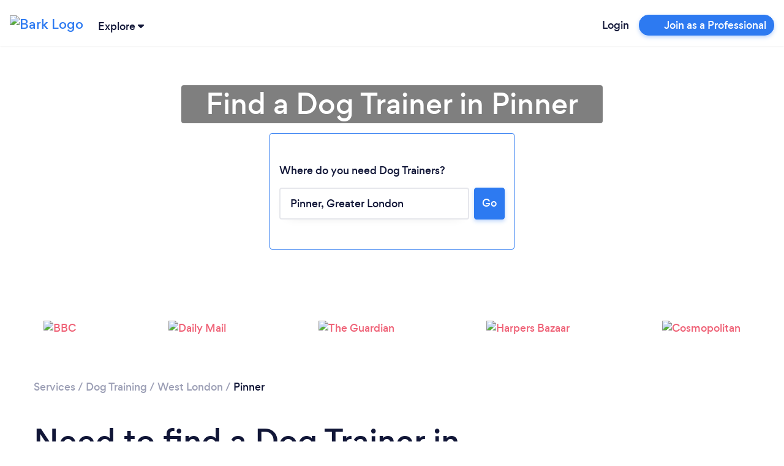

--- FILE ---
content_type: text/html; charset=utf-8
request_url: https://www.bark.com/en/gb/dog-training/west-london/pinner/
body_size: 51917
content:
<!DOCTYPE html>
<html lang="en-GB">

<head>
    <link rel="preload" as="script" href="//d2wy8f7a9ursnm.cloudfront.net/v6/bugsnag.min.js">

<link rel="preload" as="script" href="//www.googleadservices.com/pagead/conversion.js">

<link rel="preload" as="font" type="font/woff2" crossorigin href="//d3a1eo0ozlzntn.cloudfront.net/fonts/gordita-medium-webfont.woff2">
<link rel="preload" as="font" type="font/woff2" crossorigin href="//d3a1eo0ozlzntn.cloudfront.net/fonts/gordita-bold-webfont.woff2">
<link rel="preload" as="font" type="font/woff2" crossorigin href="//d3a1eo0ozlzntn.cloudfront.net/fonts/gordita-regular-webfont.woff2">

<link rel="preconnect" href="//d18jakcjgoan9.cloudfront.net" />
<link rel="preconnect" href="//d1w7gvu0kpf6fl.cloudfront.net" />
<link rel="preconnect" href="//d20x17hdatcw8x.cloudfront.net" />
<link rel="preconnect" href="//frontend-production.bark.com" />    <script>
  class TrackingAbstract {
      // eslint-disable-next-line no-unused-vars
      trackEvent(eventGroup, eventName, parameters) {}
  }

  class TrackingHeap extends TrackingAbstract {
      trackEvent(eventGroup, eventName, parameters) {
          let heapCustomEventName = `${eventGroup} - ${eventName}`;

          parameters['Event Group'] = eventGroup;
          parameters['Event Name'] = eventName;
          window.heap && window.heap.track(heapCustomEventName, parameters);
      }
  }

  class BarkTracking {
      constructor(trackingInterface) {
          this._trackingInterface = trackingInterface;
      }

      logCustomEvent(eventGroup, eventName, parameters) {
          this._trackingInterface.trackEvent(eventGroup, eventName, parameters ?? {})
      }

  }

  window.barkTracking = new BarkTracking(new TrackingHeap());


  const tracking = (eventGroup, eventName, parameters) => {
    const tracking = new BarkTracking(new TrackingHeap());
    return tracking.logCustomEvent(eventGroup, eventName, parameters);
  };

  window.getReactFallbackUrl = function (appName) {
    if (window.Bark?.ENV?.web_hostname === "www.bark.com") {
      return `https://fallback-${appName}.bark.com`;
    } else {
      return `https://fallback-${appName}.d.bark.com`;
    }
  };

  window.onReactLoadError = function () {
    tracking("React error", "Unable to load React script/css", {
      file: this.href ?? this.src,
    });
  };

  window.appLoadedFallback = {};

  window.fallbackOnError = function (assetPattern, fallbackUrl) {
    window.onReactLoadError.call(this); // Bugsnag for the original

    if (window.appLoadedFallback[assetPattern]) return;

    window.appLoadedFallback[assetPattern] = true;

    function addElement(type, url) {
      const isScript = type === "script";
      const element = document.createElement(type);
      element.setAttribute(isScript ? "src" : "href", url);
      if (!isScript) {
        element.setAttribute("rel", "stylesheet");
      }
      element.setAttribute(
        "onerror",
        "window.onReactLoadError.call(this)"
      ); // Bugsnag for the fallback
      document.body.appendChild(element);
    }

    function cleanElements() {
      document
        .querySelectorAll(
          `link[href*=${assetPattern}], script[data-src*=${assetPattern}]`
        )
        .forEach((element) => element.remove());
    }

    // No callback URL is provided for this function, skipping
    if (!fallbackUrl) return;

    fetch(`${fallbackUrl}/asset-manifest.json`)
      .then((response) => response.json())
      .then(function (data) {
        const scripts = [],
          css = [];
        for (const key in data) {
          if (
            key.endsWith(".js") &&
            data[key].endsWith(".js") &&
            !key.endsWith(".esm.js") &&
            !key.endsWith("mockServiceWorker.js")
          ) {
            scripts.push(data[key]);
          } else if (
            key.endsWith(".css") &&
            data[key].endsWith(".css")
          ) {
            css.push(data[key]);
          }
        }
        cleanElements();
        for (let script of scripts) {
          addElement("script", script);
        }
        for (let style of css) {
          addElement("link", style);
        }
      })
      .catch(function () {
        tracking("React error", "Unable to load fallback asset-manifest json", {
          file: `${fallbackUrl}/asset-manifest.json`,
        });
      });
  };
</script>    <!-- CHEQ INVOCATION TAG -->
<script async
src="https://euob.yougreencolumn.com/sxp/i/71355ba99cd9cb91daa792bab0bd43e5
.js"
data-ch="cheq4ppc" class="ct_clicktrue_72004">
</script>
<!-- END CHEQ INVOCATION TAG -->

    
    <!-- Google Tag Manager -->

    <script>(function(w,d,s,l,i){w[l]=w[l]||[];w[l].push({'gtm.start':
    new Date().getTime(),event:'gtm.js'});var f=d.getElementsByTagName(s)[0],
    j=d.createElement(s),dl=l!='dataLayer'?'&l='+l:'';j.async=true;j.src=
    'https://www.googletagmanager.com/gtm.js?id='+i+dl;f.parentNode.insertBefore(j,f);
    })(window,document,'script','dataLayer', 'GTM-NGWGLGF');</script>

    <!-- End Google Tag Manager -->

<script>
(function () {

    /**
     * @type {window.BarkDeferredTracking}
     */
    window.BarkDeferredTracking = function () {
        var func = arguments[0];
        var callArgs = Array.prototype.slice.call(arguments, 1);
        var interval;
        var i = 0;

        if (window[func]) {
            window[func].apply(window[func], callArgs);
        } else {
            interval = window.setInterval(function () {
                if (window[func]) {
                    window[func].apply(window[func], callArgs);
                    window.clearInterval(interval);
                }
                if (i++ === 100) {
                    // Try for 10 seconds before cancelling
                    window.clearInterval(interval);
                    try {
                        window.bugsnagClient && window.bugsnagClient.notify(
                            new Error('BarkDeferredTracking failed'),
                            {
                                metaData: {
                                    function: func,
                                    arguments: callArgs
                                }
                            });
                    } catch (ignore) {}
                }
            }, 100);
        }
    };

}());
</script>

    <script>
    window.uetq = window.uetq || [];
    // Pull OneTrust consent and set ad_storage accordingly
    (function waitForOneTrust() {
        if (window.OnetrustActiveGroups) {
            let activeGroups = window.OnetrustActiveGroups || "";
            let adStorageConsent = activeGroups.includes("C0004")
                ? "granted"
                : "denied";
            window.uetq.push("consent", "default", {
                ad_storage: adStorageConsent,
            });
        } else {
            // Poll for OneTrust to load
            setTimeout(waitForOneTrust, 50);
        }
    })();
</script>
    <!-- OneTrust Cookies Consent Notice start for bark.com -->
<script>
    (function() {
        var urlParams = new URLSearchParams(window.location.search);
        if (urlParams.get('webview') !== '1') {
            var script = document.createElement('script');
            script.src = "https://cdn-ukwest.onetrust.com/scripttemplates/otSDKStub.js";
            script.setAttribute('data-document-language', 'true');
            script.type = "text/javascript";
            script.charset = "UTF-8";
                        script.setAttribute('data-domain-script', '956658ef-c201-46ac-88e0-46dc4786446f');
                        document.head.appendChild(script);
        }
    })();
</script>
<!-- OneTrust Cookies Consent Notice end for bark.com -->

    <meta name="referrer" content="origin-when-cross-origin" />
    <meta name="csrf_value" content="1174028cf3f8f63df783184234cda8291fb43a69">
    <meta name="csrf_name" content="_csrf_token_645a83a41868941e4692aa31e7235f2" >
    <meta charset="UTF-8">
    <meta name="viewport" content="width=device-width, initial-scale=1, shrink-to-fit=no">
    <meta http-equiv="X-UA-Compatible" content="ie=edge">
    <meta property="twitter:card" content="summary" />
    <meta property="twitter:site" content="@barkteam" />
    <meta property="og:type" content="website" />
                <title>Dog and Puppy Training Classes Pinner | Dog Trainers in Pinner</title>
        <meta property="og:title" content="Dog and Puppy Training Classes Pinner | Dog Trainers in Pinner">
        <meta property="twitter:title" content="Dog and Puppy Training Classes Pinner | Dog Trainers in Pinner" />
                <meta property="og:image" content="https://d1w7gvu0kpf6fl.cloudfront.net/img/frontend-v2/sharing-images/linkedin-cover.jpg">
        <meta property="twitter:image" content="https://d1w7gvu0kpf6fl.cloudfront.net/img/frontend-v2/sharing-images/linkedin-cover.jpg" />
            <link rel="stylesheet" href="https://www.bark.com/assets/css/main_v2-built.96cae04a4731446b116a1f1c7cc88d53.v2.css" />
            <meta name="description" content="Looking for a Dog Trainer? Bark can match you with the best Dog Trainers  in Pinner in minutes. View past reviews and get free Dog Training quotes. Post your request today!">
        <meta property="og:description" content="Looking for a Dog Trainer? Bark can match you with the best Dog Trainers  in Pinner in minutes. View past reviews and get free Dog Training quotes. Post your request today!">
        <meta property="twitter:description" content="Looking for a Dog Trainer? Bark can match you with the best Dog Trainers  in Pinner in minutes. View past reviews and get free Dog Training quotes. Post your request today!" />
                <link rel="canonical" href="https://www.bark.com/en/gb/dog-training/west-london/pinner/">
        <meta property="og:url" content="https://www.bark.com/en/gb/dog-training/west-london/pinner/">
        
            <link rel="apple-touch-icon" sizes="180x180" href="https://d1w7gvu0kpf6fl.cloudfront.net/images/favicon/20190628/apple-touch-icon.png">
    <link rel="icon" type="image/png" sizes="16x16" href="https://d1w7gvu0kpf6fl.cloudfront.net/images/favicon/20190628/favicon-16x16.png">
    <link rel="mask-icon" href="https://d1w7gvu0kpf6fl.cloudfront.net/images/favicon/20190628/safari-pinned-tab.svg" color="#5bbad5">
    <link rel="shortcut icon" href="https://d1w7gvu0kpf6fl.cloudfront.net/images/favicon/20190628/favicon.ico">
    <meta name="apple-mobile-web-app-title" content="Bark.com">
    <meta name="application-name" content="Bark.com">
    <meta name="msapplication-TileColor" content="#111637">
    <meta name="msapplication-config" content="https://d1w7gvu0kpf6fl.cloudfront.net/images/favicon/20190628/browserconfig.xml">
    <meta name="theme-color" content="#ffffff">

    <script>
    var coreInit = {};
    var coreInitListeners = {};
    window.onBarkCoreInit = function(callback, appType) {
        if (typeof appType === 'undefined') {
            appType = 'core';
        }
        if (typeof coreInit[appType] === 'undefined') {
            coreInit[appType] = false;
            coreInitListeners[appType] = [];
        }
        if (coreInit[appType]) {
            callback();
        } else {
            coreInitListeners[appType].push(callback);
        }
    }
    window.addEventListener('coreInit', function(event) {
        var appType = event.appType;
        if (typeof coreInit[appType] === 'undefined') {
            coreInit[appType] = false;
            coreInitListeners[appType] = [];
        }
        coreInit[appType] = true;
        for (var i = 0; i < coreInitListeners[appType].length; i++) {
            try {
                coreInitListeners[appType][i]();
            } catch (e) {console.error(e); window.bugsnagClient && window.bugsnagClient.notify(e)}
        }
        coreInitListeners[appType] = [];
    });
</script>
    <script data-ot-ignore>
var bugsnagOptions = {"apiKey":"3897c6327d11b24f78a54ee513625435","releaseStage":"production","appVersion":"1.0.796","user":[],"metaData":[],"appType":"public"};
window.bugsnagBuffer=[];function addToBuffer(a,b){window.bugsnagBuffer.push({func:a,arguments:b})}window.bugsnagClient={notify:function(a,b){addToBuffer("notify",[a,b])},leaveBreadcrumb:function(a,b){addToBuffer("leaveBreadcrumb",[a,b])}};window.bugsnagHandlingErrors=!1;
try{window.addEventListener("error",function(a){try{if(!/Script error\.?/.test(a.message)&&!window.bugsnagHandlingErrors)if(a.error)window.bugsnagClient.notify(a.error);else{var b="";try{b=JSON.stringify(a,["message","arguments","type","name","filename"])}catch(c){}window.bugsnagClient.notify(Error("Error caught but errorEvent.error not supported"),{metaData:{errorEvent:a,errorString:b}})}}catch(c){window.bugsnagClient.notify(c)}})}catch(a){window.bugsnagClient.notify(a)}
window.bugsnagLoaded=function(){setTimeout(function(){bugsnagOptions.beforeSend=function(c){"[object Object]"===c.errorMessage&&/dnr/.test(c.stacktrace[0].file)&&c.ignore()};window.bugsnagClient=bugsnag(bugsnagOptions);window.bugsnagHandlingErrors=!0;for(var a=0;a<window.bugsnagBuffer.length;a++){var b=window.bugsnagBuffer[a];window.bugsnagClient[b.func]&&window.bugsnagClient[b.func].apply(window.bugsnagClient,b.arguments)}},0)};
addEventListener("DOMContentLoaded", function() {window.bugsnagLoaded()});
</script>
    <script src="//d2wy8f7a9ursnm.cloudfront.net/v6/bugsnag.min.js" defer></script>
    
                
        </head>

<body>
<!-- CHEQ INVOCATION TAG (noscript) -->
<noscript>
<iframe
src="https://obseu.yougreencolumn.com/ns/71355ba99cd9cb91daa792bab0bd43e5.h
tml?ch=cheq4ppc" width="0" height="0" style="display:none"></iframe>
</noscript>
<!-- End CHEQ INVOCATION TAG (noscript) -->

    <!-- Google Tag Manager (noscript) -->
    <noscript><iframe src="https://www.googletagmanager.com/ns.html?id=GTM-NGWGLGF"
    height="0" width="0" style="display:none;visibility:hidden"></iframe></noscript>
    <!-- End Google Tag Manager (noscript) -->
            <nav class="navbar sticky-top navbar-expand bark-header  body-min-width header-shadow background-color-white py-0" id="bark-header">
            <a class="navbar-brand not-logged-in" href="/en/gb/">
            <img class="img-fluid" src="https://d18jakcjgoan9.cloudfront.net/s/img/images/barklogo-dark.png!d=KY4fXZ" width="106" height="32" title="Bark Logo" alt="Bark Logo">
        </a>
    
            <div class="js-explore-container explore-container ml-0 ml-sm-1">
    <span class="js-trigger-explore trigger-explore cursor-pointer">
        <span class="align-middle hover-underline">
            Explore
        </span>
        <span class="align-middle trigger-explore-chevron d-inline-block">
            <span class="bark-svg-icon bsi-primary-dark-blue bsi-xs d-inline-block w-100"><?xml version="1.0" encoding="UTF-8"?>
<svg width="10px" height="6px" viewBox="0 0 10 6" version="1.1" xmlns="http://www.w3.org/2000/svg" xmlns:xlink="http://www.w3.org/1999/xlink">
    <g id="Guide-" stroke="none" stroke-width="1" fill="none" fill-rule="evenodd">
        <g id="Style-Guide" transform="translate(-344.000000, -10881.000000)">
            <g id="Icons/Illustrations" transform="translate(115.000000, 10318.000000)">
                <g id="Icons" transform="translate(22.000000, 242.000000)">
                    <g id="Icon/arrow_down" transform="translate(206.000000, 320.000000)">
                        <g id="arrow_down">
                            <rect id="base" fill-rule="nonzero" x="0" y="0" width="12" height="8"></rect>
                            <path d="M6.63460593,6.744 C6.28160593,7.084 5.75960593,7.085 5.40560593,6.748 L1.33160593,2.863 C0.934605927,2.484 0.887605927,1.818 1.22560593,1.374 C1.40460593,1.139 1.66760593,1.003 1.94360593,1.003 L10.0556059,1 C10.5766059,1 10.9996059,1.472 10.9996059,2.056 C11.0006059,2.363 10.8796059,2.655 10.6716059,2.856 L6.63460593,6.744 Z" id="arrow-down" class="primary-color"></path>
                        </g>
                    </g>
                </g>
            </g>
        </g>
    </g>
</svg></span>
        </span>
    </span>
    <div class="js-explore-items-container d-none explore-items-container bg-white border border-grey-100 rounded mt-2 overflow-auto">
        <div class="js-explore-mobile-header explore-mobile-headers no-gutters px-4">
            <div class="col-6 d-flex align-items-center"><span class="mobile-explore-text">Explore</span></div>
            <div class="col-6 d-flex align-items-center justify-content-end">
                <span class="close-mobile-explore js-close-mobile-explore"></span>
            </div>
        </div>
                  <div class="d-flex no-gutters overflow-x-hidden h-100">

  	<div class="js-first-page first-page py-4 px-4 col-12">
		<div class="explore-categories">
			<div class="d-flex justify-content-between no-gutters mb-3">
				<p class="mr-5 mb-0">Services</p>
				<a href="/en/gb/services/" data-n="click:main" data-i="see-all" class="js-xrt text-grey-600 text-hover-dark-blue text-focus-dark-blue text-xs-14">
					<u>See all</u>
				</a>
			</div>
			<div class="category-links">
									<a href="/en/gb/services/" class="js-explore-pseudo-link d-flex no-gutters text-xs-14 text-grey-600 text-hover-dark-blue text-focus-dark-blue justify-content-between py-1" data-category="business">
						<div class="d-flex align-items-center">
							<span class="explore-icon-container mr-3">
																	<span class="bark-svg-icon bsi-primary-grey-400"><?xml version="1.0" encoding="UTF-8"?>
<svg width="24px" height="24px" viewBox="0 0 24 24" version="1.1" xmlns="http://www.w3.org/2000/svg" xmlns:xlink="http://www.w3.org/1999/xlink">
    <g class="explore-business" stroke="none" stroke-width="1" fill="none" fill-rule="evenodd">
        <g>
            <polygon points="0 0 24 0 24 24 0 24"></polygon>
            <path d="M15,17 L9,17 L9,16 L5,16 L5,19 L19,19 L19,16 L15,16 L15,17 Z M4,14 L9,14 L9,11 L15,11 L15,14 L20,14 L20,9 L4,9 L4,14 Z" class="secondary-color" fill-rule="nonzero"></path>
            <path d="M20,7 L16,7 L16,5 L14,3 L10,3 L8,5 L8,7 L4,7 C2.9,7 2,7.9 2,9 L2,14 C2,14.75 2.4,15.38 3,15.73 L3,19 C3,20.11 3.89,21 5,21 L19,21 C20.11,21 21,20.11 21,19 L21,15.72 C21.59,15.37 22,14.73 22,14 L22,9 C22,7.9 21.1,7 20,7 Z M10,5 L14,5 L14,7 L10,7 L10,5 Z M19,19 L5,19 L5,16 L9,16 L9,17 L15,17 L15,16 L19,16 L19,19 Z M11,15 L11,13 L13,13 L13,15 L11,15 Z M20,14 L15,14 L15,11 L9,11 L9,14 L4,14 L4,9 L20,9 L20,14 Z" class="primary-color" fill-rule="nonzero"></path>
        </g>
    </g>
</svg>
</span>
															</span>

							<span>Business</span>
						</div>
						<span class="bark-svg-icon bsi-primary-grey-600 bsi-sm ml-2 cursor-pointer arrow-right"><?xml version="1.0" encoding="UTF-8"?>
<svg width="24px" height="24px" viewBox="0 0 24 24" version="1.1" xmlns="http://www.w3.org/2000/svg" xmlns:xlink="http://www.w3.org/1999/xlink">
    <g id="Icon/chevron_right" stroke="none" stroke-width="1" fill="none" fill-rule="evenodd">
        <g id="chevron_right">
            <rect id="base" fill-rule="nonzero" x="0" y="0" width="24" height="24"></rect>
            <polygon class="primary-color" id="Path" fill="none" points="8 17 13.2928932 11.7071068 8 6.41421356 9.41421356 5 16.1213203 11.7071068 9.41421356 18.4142136"></polygon>
        </g>
    </g>
</svg></span>
					</a>
									<a href="/en/gb/services/" class="js-explore-pseudo-link d-flex no-gutters text-xs-14 text-grey-600 text-hover-dark-blue text-focus-dark-blue justify-content-between py-1" data-category="events">
						<div class="d-flex align-items-center">
							<span class="explore-icon-container mr-3">
																	<span class="bark-svg-icon bsi-primary-grey-400"><?xml version="1.0" encoding="UTF-8"?>
<svg width="24px" height="24px" viewBox="0 0 24 24" version="1.1" xmlns="http://www.w3.org/2000/svg" xmlns:xlink="http://www.w3.org/1999/xlink">
    <g class="explore-events" stroke="none" stroke-width="1" fill="none" fill-rule="evenodd">
        <g>
            <g>
                <rect fill-rule="nonzero" x="0" y="0" width="24" height="24"></rect>
                <polygon class="secondary-color" points="5 8 19 8 19 6 5 6"></polygon>
                <path d="M19,4 L18,4 L18,2 L16,2 L16,4 L8,4 L8,2 L6,2 L6,4 L5,4 C3.89,4 3.01,4.9 3.01,6 L3,20 C3,21.1 3.89,22 5,22 L19,22 C20.1,22 21,21.1 21,20 L21,6 C21,4.9 20.1,4 19,4 Z M19,20 L5,20 L5,10 L19,10 L19,20 Z M19,8 L5,8 L5,6 L19,6 L19,8 Z M12,13 L17,13 L17,18 L12,18 L12,13 Z" class="primary-color" fill-rule="nonzero"></path>
            </g>
        </g>
    </g>
</svg>
</span>
															</span>

							<span>Events &amp; Entertainers</span>
						</div>
						<span class="bark-svg-icon bsi-primary-grey-600 bsi-sm ml-2 cursor-pointer arrow-right"><?xml version="1.0" encoding="UTF-8"?>
<svg width="24px" height="24px" viewBox="0 0 24 24" version="1.1" xmlns="http://www.w3.org/2000/svg" xmlns:xlink="http://www.w3.org/1999/xlink">
    <g id="Icon/chevron_right" stroke="none" stroke-width="1" fill="none" fill-rule="evenodd">
        <g id="chevron_right">
            <rect id="base" fill-rule="nonzero" x="0" y="0" width="24" height="24"></rect>
            <polygon class="primary-color" id="Path" fill="none" points="8 17 13.2928932 11.7071068 8 6.41421356 9.41421356 5 16.1213203 11.7071068 9.41421356 18.4142136"></polygon>
        </g>
    </g>
</svg></span>
					</a>
									<a href="/en/gb/services/" class="js-explore-pseudo-link d-flex no-gutters text-xs-14 text-grey-600 text-hover-dark-blue text-focus-dark-blue justify-content-between py-1" data-category="health">
						<div class="d-flex align-items-center">
							<span class="explore-icon-container mr-3">
																	<span class="bark-svg-icon bsi-primary-grey-400"><?xml version="1.0" encoding="UTF-8"?>
<svg width="24px" height="24px" viewBox="0 0 24 24" version="1.1" xmlns="http://www.w3.org/2000/svg" xmlns:xlink="http://www.w3.org/1999/xlink">
    <g class="explore-health" stroke="none" stroke-width="1" fill="none" fill-rule="evenodd">
        <g>
            <g>
                <rect fill-rule="nonzero" x="0" y="0" width="24" height="24"></rect>
                <path d="M16.5,5 C14.96,5 13.46,5.99 12.94,7.36 L11.07,7.36 C10.54,5.99 9.04,5 7.5,5 C5.5,5 4,6.5 4,8.5 C4,11.39 7.14,14.24 11.9,18.55 L12,18.65 L12.1,18.55 C16.86,14.24 20,11.39 20,8.5 C20,6.5 18.5,5 16.5,5 Z" class="secondary-color"></path>
                <path d="M16.5,3 C14.76,3 13.09,3.81 12,5.09 C10.91,3.81 9.24,3 7.5,3 C4.42,3 2,5.42 2,8.5 C2,12.28 5.4,15.36 10.55,20.04 L12,21.35 L13.45,20.03 C18.6,15.36 22,12.28 22,8.5 C22,5.42 19.58,3 16.5,3 Z M12.1,18.55 L12,18.65 L11.9,18.55 C7.14,14.24 4,11.39 4,8.5 C4,6.5 5.5,5 7.5,5 C9.04,5 10.54,5.99 11.07,7.36 L12.94,7.36 C13.46,5.99 14.96,5 16.5,5 C18.5,5 20,6.5 20,8.5 C20,11.39 16.86,14.24 12.1,18.55 Z" class="primary-color" fill-rule="nonzero"></path>
            </g>
        </g>
    </g>
</svg>
</span>
															</span>

							<span>Health &amp; Wellness</span>
						</div>
						<span class="bark-svg-icon bsi-primary-grey-600 bsi-sm ml-2 cursor-pointer arrow-right"><?xml version="1.0" encoding="UTF-8"?>
<svg width="24px" height="24px" viewBox="0 0 24 24" version="1.1" xmlns="http://www.w3.org/2000/svg" xmlns:xlink="http://www.w3.org/1999/xlink">
    <g id="Icon/chevron_right" stroke="none" stroke-width="1" fill="none" fill-rule="evenodd">
        <g id="chevron_right">
            <rect id="base" fill-rule="nonzero" x="0" y="0" width="24" height="24"></rect>
            <polygon class="primary-color" id="Path" fill="none" points="8 17 13.2928932 11.7071068 8 6.41421356 9.41421356 5 16.1213203 11.7071068 9.41421356 18.4142136"></polygon>
        </g>
    </g>
</svg></span>
					</a>
									<a href="/en/gb/services/" class="js-explore-pseudo-link d-flex no-gutters text-xs-14 text-grey-600 text-hover-dark-blue text-focus-dark-blue justify-content-between py-1" data-category="home">
						<div class="d-flex align-items-center">
							<span class="explore-icon-container mr-3">
																	<span class="bark-svg-icon bsi-primary-grey-400"><?xml version="1.0" encoding="UTF-8"?>
<svg width="24px" height="24px" viewBox="0 0 24 24" version="1.1" xmlns="http://www.w3.org/2000/svg" xmlns:xlink="http://www.w3.org/1999/xlink">
    <g class="explore-home" stroke="none" stroke-width="1" fill="none" fill-rule="evenodd">
        <g>
            <g>
                <rect fill-rule="nonzero" x="0" y="0" width="24" height="24"></rect>
                <path d="M12,3 L2,12 L5,12 L5,20 L11,20 L13,20 L19,20 L19,12 L22,12 L12,3 Z M17,18 L15,18 L9,18 L7,18 L7,10.19 L12,5.69 L17,10.19 L17,18 Z" class="primary-color" fill-rule="nonzero"></path>
                <polygon class="secondary-color" points="7 10.19 7 18 9 18 15 18 17 18 17 10.19 12 5.69"></polygon>
            </g>
        </g>
    </g>
</svg>
</span>
															</span>

							<span>House &amp; Home</span>
						</div>
						<span class="bark-svg-icon bsi-primary-grey-600 bsi-sm ml-2 cursor-pointer arrow-right"><?xml version="1.0" encoding="UTF-8"?>
<svg width="24px" height="24px" viewBox="0 0 24 24" version="1.1" xmlns="http://www.w3.org/2000/svg" xmlns:xlink="http://www.w3.org/1999/xlink">
    <g id="Icon/chevron_right" stroke="none" stroke-width="1" fill="none" fill-rule="evenodd">
        <g id="chevron_right">
            <rect id="base" fill-rule="nonzero" x="0" y="0" width="24" height="24"></rect>
            <polygon class="primary-color" id="Path" fill="none" points="8 17 13.2928932 11.7071068 8 6.41421356 9.41421356 5 16.1213203 11.7071068 9.41421356 18.4142136"></polygon>
        </g>
    </g>
</svg></span>
					</a>
									<a href="/en/gb/services/" class="js-explore-pseudo-link d-flex no-gutters text-xs-14 text-grey-600 text-hover-dark-blue text-focus-dark-blue justify-content-between py-1" data-category="lessons">
						<div class="d-flex align-items-center">
							<span class="explore-icon-container mr-3">
																	<span class="bark-svg-icon bsi-primary-grey-400"><?xml version="1.0" encoding="UTF-8"?>
<svg width="24px" height="24px" viewBox="0 0 24 24" version="1.1" xmlns="http://www.w3.org/2000/svg" xmlns:xlink="http://www.w3.org/1999/xlink">
    <g class="explore-training" stroke="none" stroke-width="1" fill="none" fill-rule="evenodd">
        <g>
            <g>
                <rect fill-rule="nonzero" x="0" y="0" width="24" height="24"></rect>
                <polygon class="secondary-color" points="13 13 10 10.75 7 13 7 4 6 4 6 20 18 20 18 4 13 4"></polygon>
                <path d="M18,2 L6,2 C4.9,2 4,2.9 4,4 L4,20 C4,21.1 4.9,22 6,22 L18,22 C19.1,22 20,21.1 20,20 L20,4 C20,2.9 19.1,2 18,2 Z M9,4 L11,4 L11,9 L10,8.25 L9,9 L9,4 Z M18,20 L6,20 L6,4 L7,4 L7,13 L10,10.75 L13,13 L13,4 L18,4 L18,20 Z" class="primary-color" fill-rule="nonzero"></path>
            </g>
        </g>
    </g>
</svg>
</span>
															</span>

							<span>Lessons &amp; Training</span>
						</div>
						<span class="bark-svg-icon bsi-primary-grey-600 bsi-sm ml-2 cursor-pointer arrow-right"><?xml version="1.0" encoding="UTF-8"?>
<svg width="24px" height="24px" viewBox="0 0 24 24" version="1.1" xmlns="http://www.w3.org/2000/svg" xmlns:xlink="http://www.w3.org/1999/xlink">
    <g id="Icon/chevron_right" stroke="none" stroke-width="1" fill="none" fill-rule="evenodd">
        <g id="chevron_right">
            <rect id="base" fill-rule="nonzero" x="0" y="0" width="24" height="24"></rect>
            <polygon class="primary-color" id="Path" fill="none" points="8 17 13.2928932 11.7071068 8 6.41421356 9.41421356 5 16.1213203 11.7071068 9.41421356 18.4142136"></polygon>
        </g>
    </g>
</svg></span>
					</a>
									<a href="/en/gb/services/" class="js-explore-pseudo-link d-flex no-gutters text-xs-14 text-grey-600 text-hover-dark-blue text-focus-dark-blue justify-content-between py-1" data-category="more">
						<div class="d-flex align-items-center">
							<span class="explore-icon-container mr-3">
																	<span class="bark-svg-icon bsi-primary-grey-400"><?xml version="1.0" encoding="UTF-8"?>
<svg width="24px" height="24px" viewBox="0 0 24 24" version="1.1" xmlns="http://www.w3.org/2000/svg" xmlns:xlink="http://www.w3.org/1999/xlink">
    <g class="explore-more" stroke="none" stroke-width="1" fill="none" fill-rule="evenodd">
        <g>
            <g>
                <rect fill-rule="nonzero" x="0" y="0" width="24" height="24"></rect>
                <path d="M4,9 C5.65685425,9 7,10.3431458 7,12 C7,13.6568542 5.65685425,15 4,15 C2.34314575,15 1,13.6568542 1,12 C1,10.3431458 2.34314575,9 4,9 Z M12,9 C13.6568542,9 15,10.3431458 15,12 C15,13.6568542 13.6568542,15 12,15 C10.3431458,15 9,13.6568542 9,12 C9,10.3431458 10.3431458,9 12,9 Z M20,9 C21.6568542,9 23,10.3431458 23,12 C23,13.6568542 21.6568542,15 20,15 C18.3431458,15 17,13.6568542 17,12 C17,10.3431458 18.3431458,9 20,9 Z M4,11 C3.44771525,11 3,11.4477153 3,12 C3,12.5522847 3.44771525,13 4,13 C4.55228475,13 5,12.5522847 5,12 C5,11.4477153 4.55228475,11 4,11 Z M12,11 C11.4477153,11 11,11.4477153 11,12 C11,12.5522847 11.4477153,13 12,13 C12.5522847,13 13,12.5522847 13,12 C13,11.4477153 12.5522847,11 12,11 Z M20,11 C19.4477153,11 19,11.4477153 19,12 C19,12.5522847 19.4477153,13 20,13 C20.5522847,13 21,12.5522847 21,12 C21,11.4477153 20.5522847,11 20,11 Z" class="primary-color"></path>
            </g>
        </g>
    </g>
</svg>
</span>
															</span>

							<span>More</span>
						</div>
						<span class="bark-svg-icon bsi-primary-grey-600 bsi-sm ml-2 cursor-pointer arrow-right"><?xml version="1.0" encoding="UTF-8"?>
<svg width="24px" height="24px" viewBox="0 0 24 24" version="1.1" xmlns="http://www.w3.org/2000/svg" xmlns:xlink="http://www.w3.org/1999/xlink">
    <g id="Icon/chevron_right" stroke="none" stroke-width="1" fill="none" fill-rule="evenodd">
        <g id="chevron_right">
            <rect id="base" fill-rule="nonzero" x="0" y="0" width="24" height="24"></rect>
            <polygon class="primary-color" id="Path" fill="none" points="8 17 13.2928932 11.7071068 8 6.41421356 9.41421356 5 16.1213203 11.7071068 9.41421356 18.4142136"></polygon>
        </g>
    </g>
</svg></span>
					</a>
							</div>
		</div>
		<div class="explore-popular pt-4">
			<div class="d-flex justify-content-between no-gutters mb-3">
				<p class="mr-5 mb-0">Popular Services</p>
				<a href="/en/gb/services/" data-n="click:popular" data-i="see-all" class="js-xrt text-grey-600 text-hover-dark-blue text-focus-dark-blue text-xs-14">
					<u>See all</u>
				</a>
			</div>
			<div class="category-links">
									<div>
						<a class="js-xrt text-xs-14 text-grey-600 py-1 d-inline-block text-hover-dark-blue text-focus-dark-blue" data-n="click:popular" data-i="pet-grooming" href="/en/gb/pet-grooming/">Dog &amp; Pet Grooming</a>
					</div>
									<div>
						<a class="js-xrt text-xs-14 text-grey-600 py-1 d-inline-block text-hover-dark-blue text-focus-dark-blue" data-n="click:popular" data-i="dog-training" href="/en/gb/dog-training/">Dog Training</a>
					</div>
									<div>
						<a class="js-xrt text-xs-14 text-grey-600 py-1 d-inline-block text-hover-dark-blue text-focus-dark-blue" data-n="click:popular" data-i="dog-walking" href="/en/gb/dog-walking/">Dog Walking</a>
					</div>
									<div>
						<a class="js-xrt text-xs-14 text-grey-600 py-1 d-inline-block text-hover-dark-blue text-focus-dark-blue" data-n="click:popular" data-i="life-coaching" href="/en/gb/life-coaching/">Life Coaching</a>
					</div>
									<div>
						<a class="js-xrt text-xs-14 text-grey-600 py-1 d-inline-block text-hover-dark-blue text-focus-dark-blue" data-n="click:popular" data-i="limousine-hire" href="/en/gb/limousine-hire/">Limousine Hire</a>
					</div>
									<div>
						<a class="js-xrt text-xs-14 text-grey-600 py-1 d-inline-block text-hover-dark-blue text-focus-dark-blue" data-n="click:popular" data-i="magician" href="/en/gb/magician/">Magician</a>
					</div>
									<div>
						<a class="js-xrt text-xs-14 text-grey-600 py-1 d-inline-block text-hover-dark-blue text-focus-dark-blue" data-n="click:popular" data-i="private-investigators" href="/en/gb/private-investigators/">Private Investigators</a>
					</div>
							</div>
		</div>
	</div>

  	<div class="js-second-page second-page py-4 px-4 col-12">
		<div class="js-second-page-inner">
			<div class="back-to-explore pb-3 border-bottom border-grey-100">
				<span class="js-explore-back-to-main cursor-pointer">
					<span class="bark-svg-icon bsi-primary-dark-blue bsi-sm d-inline-block align-middle mr-2"><?xml version="1.0" encoding="UTF-8"?>
<svg width="24px" height="24px" viewBox="0 0 24 24" version="1.1" xmlns="http://www.w3.org/2000/svg" xmlns:xlink="http://www.w3.org/1999/xlink">
    <g stroke="none" stroke-width="1" fill="none" fill-rule="evenodd">
        <g transform="translate(4.000000, 5.000000)" class="primary-color">
            <path d="M4.41421356,6 L15,6 L15,8 L4.41421356,8 L8.70710678,12.2928932 L7.29289322,13.7071068 L0.585786438,7 L7.29289322,0.292893219 L8.70710678,1.70710678 L4.41421356,6 Z"></path>
        </g>
    </g>
</svg>
</span>
					<span class="align-middle hover-underline">Back to Explore</span>
				</span>
			</div>
							<div class="js-explore-category-container js-explore-category-business parent-category-list d-none">
					<div class="d-flex no-gutters text-xs-14 justify-content-between py-4">
						<div class="d-flex align-items-center text-lg">
															<span class="bark-svg-icon bsi-primary-grey-600 mr-2"><?xml version="1.0" encoding="UTF-8"?>
<svg width="24px" height="24px" viewBox="0 0 24 24" version="1.1" xmlns="http://www.w3.org/2000/svg" xmlns:xlink="http://www.w3.org/1999/xlink">
    <g class="explore-business" stroke="none" stroke-width="1" fill="none" fill-rule="evenodd">
        <g>
            <polygon points="0 0 24 0 24 24 0 24"></polygon>
            <path d="M15,17 L9,17 L9,16 L5,16 L5,19 L19,19 L19,16 L15,16 L15,17 Z M4,14 L9,14 L9,11 L15,11 L15,14 L20,14 L20,9 L4,9 L4,14 Z" class="secondary-color" fill-rule="nonzero"></path>
            <path d="M20,7 L16,7 L16,5 L14,3 L10,3 L8,5 L8,7 L4,7 C2.9,7 2,7.9 2,9 L2,14 C2,14.75 2.4,15.38 3,15.73 L3,19 C3,20.11 3.89,21 5,21 L19,21 C20.11,21 21,20.11 21,19 L21,15.72 C21.59,15.37 22,14.73 22,14 L22,9 C22,7.9 21.1,7 20,7 Z M10,5 L14,5 L14,7 L10,7 L10,5 Z M19,19 L5,19 L5,16 L9,16 L9,17 L15,17 L15,16 L19,16 L19,19 Z M11,15 L11,13 L13,13 L13,15 L11,15 Z M20,14 L15,14 L15,11 L9,11 L9,14 L4,14 L4,9 L20,9 L20,14 Z" class="primary-color" fill-rule="nonzero"></path>
        </g>
    </g>
</svg>
</span>
							
						<span>Business</span>
					</div>
					<a href="/en/gb/services/" class="js-xrt text-xs-14 text-grey-600" data-n="click:child" data-i="see-all">
						<u>See all</u>
					</a>
				</div>
					<div class="category-links">
													<a class="js-explore-pseudo-child-link d-flex no-gutters text-xs-14 text-grey-600 text-hover-dark-blue text-focus-dark-blue justify-content-between py-1" href="/en/gb/accountants/" data-subcategory="accountants">
								<div class="d-flex align-items-center">
									<span>Accounting</span>
								</div>
								<div class="d-flex"><span class="bark-svg-icon bsi-primary-grey-600 bsi-sm ml-2 cursor-pointer arrow-right"><?xml version="1.0" encoding="UTF-8"?>
<svg width="24px" height="24px" viewBox="0 0 24 24" version="1.1" xmlns="http://www.w3.org/2000/svg" xmlns:xlink="http://www.w3.org/1999/xlink">
    <g id="Icon/chevron_right" stroke="none" stroke-width="1" fill="none" fill-rule="evenodd">
        <g id="chevron_right">
            <rect id="base" fill-rule="nonzero" x="0" y="0" width="24" height="24"></rect>
            <polygon class="primary-color" id="Path" fill="none" points="8 17 13.2928932 11.7071068 8 6.41421356 9.41421356 5 16.1213203 11.7071068 9.41421356 18.4142136"></polygon>
        </g>
    </g>
</svg></span></div>
							</a>
													<a class="js-explore-pseudo-child-link d-flex no-gutters text-xs-14 text-grey-600 text-hover-dark-blue text-focus-dark-blue justify-content-between py-1" href="/en/gb/business-consulting/" data-subcategory="business-consulting">
								<div class="d-flex align-items-center">
									<span>Business Consulting</span>
								</div>
								<div class="d-flex"><span class="bark-svg-icon bsi-primary-grey-600 bsi-sm ml-2 cursor-pointer arrow-right"><?xml version="1.0" encoding="UTF-8"?>
<svg width="24px" height="24px" viewBox="0 0 24 24" version="1.1" xmlns="http://www.w3.org/2000/svg" xmlns:xlink="http://www.w3.org/1999/xlink">
    <g id="Icon/chevron_right" stroke="none" stroke-width="1" fill="none" fill-rule="evenodd">
        <g id="chevron_right">
            <rect id="base" fill-rule="nonzero" x="0" y="0" width="24" height="24"></rect>
            <polygon class="primary-color" id="Path" fill="none" points="8 17 13.2928932 11.7071068 8 6.41421356 9.41421356 5 16.1213203 11.7071068 9.41421356 18.4142136"></polygon>
        </g>
    </g>
</svg></span></div>
							</a>
													<a class="js-explore-pseudo-child-link d-flex no-gutters text-xs-14 text-grey-600 text-hover-dark-blue text-focus-dark-blue justify-content-between py-1" href="/en/gb/mobile-software-development/" data-subcategory="mobile-software-development">
								<div class="d-flex align-items-center">
									<span>Mobile Software Development</span>
								</div>
								<div class="d-flex"><span class="bark-svg-icon bsi-primary-grey-600 bsi-sm ml-2 cursor-pointer arrow-right"><?xml version="1.0" encoding="UTF-8"?>
<svg width="24px" height="24px" viewBox="0 0 24 24" version="1.1" xmlns="http://www.w3.org/2000/svg" xmlns:xlink="http://www.w3.org/1999/xlink">
    <g id="Icon/chevron_right" stroke="none" stroke-width="1" fill="none" fill-rule="evenodd">
        <g id="chevron_right">
            <rect id="base" fill-rule="nonzero" x="0" y="0" width="24" height="24"></rect>
            <polygon class="primary-color" id="Path" fill="none" points="8 17 13.2928932 11.7071068 8 6.41421356 9.41421356 5 16.1213203 11.7071068 9.41421356 18.4142136"></polygon>
        </g>
    </g>
</svg></span></div>
							</a>
													<a class="js-explore-pseudo-child-link d-flex no-gutters text-xs-14 text-grey-600 text-hover-dark-blue text-focus-dark-blue justify-content-between py-1" href="/en/gb/search-engine-optimization/" data-subcategory="search-engine-optimization">
								<div class="d-flex align-items-center">
									<span>Search Engine Optimization (SEO) Specialists</span>
								</div>
								<div class="d-flex"><span class="bark-svg-icon bsi-primary-grey-600 bsi-sm ml-2 cursor-pointer arrow-right"><?xml version="1.0" encoding="UTF-8"?>
<svg width="24px" height="24px" viewBox="0 0 24 24" version="1.1" xmlns="http://www.w3.org/2000/svg" xmlns:xlink="http://www.w3.org/1999/xlink">
    <g id="Icon/chevron_right" stroke="none" stroke-width="1" fill="none" fill-rule="evenodd">
        <g id="chevron_right">
            <rect id="base" fill-rule="nonzero" x="0" y="0" width="24" height="24"></rect>
            <polygon class="primary-color" id="Path" fill="none" points="8 17 13.2928932 11.7071068 8 6.41421356 9.41421356 5 16.1213203 11.7071068 9.41421356 18.4142136"></polygon>
        </g>
    </g>
</svg></span></div>
							</a>
													<a class="js-explore-pseudo-child-link d-flex no-gutters text-xs-14 text-grey-600 text-hover-dark-blue text-focus-dark-blue justify-content-between py-1" href="/en/gb/security-guards/" data-subcategory="security-guards">
								<div class="d-flex align-items-center">
									<span>Security Guard Services</span>
								</div>
								<div class="d-flex"><span class="bark-svg-icon bsi-primary-grey-600 bsi-sm ml-2 cursor-pointer arrow-right"><?xml version="1.0" encoding="UTF-8"?>
<svg width="24px" height="24px" viewBox="0 0 24 24" version="1.1" xmlns="http://www.w3.org/2000/svg" xmlns:xlink="http://www.w3.org/1999/xlink">
    <g id="Icon/chevron_right" stroke="none" stroke-width="1" fill="none" fill-rule="evenodd">
        <g id="chevron_right">
            <rect id="base" fill-rule="nonzero" x="0" y="0" width="24" height="24"></rect>
            <polygon class="primary-color" id="Path" fill="none" points="8 17 13.2928932 11.7071068 8 6.41421356 9.41421356 5 16.1213203 11.7071068 9.41421356 18.4142136"></polygon>
        </g>
    </g>
</svg></span></div>
							</a>
													<a class="js-explore-pseudo-child-link d-flex no-gutters text-xs-14 text-grey-600 text-hover-dark-blue text-focus-dark-blue justify-content-between py-1" href="/en/gb/social-media-marketing/" data-subcategory="social-media-marketing">
								<div class="d-flex align-items-center">
									<span>Social Media Marketing</span>
								</div>
								<div class="d-flex"><span class="bark-svg-icon bsi-primary-grey-600 bsi-sm ml-2 cursor-pointer arrow-right"><?xml version="1.0" encoding="UTF-8"?>
<svg width="24px" height="24px" viewBox="0 0 24 24" version="1.1" xmlns="http://www.w3.org/2000/svg" xmlns:xlink="http://www.w3.org/1999/xlink">
    <g id="Icon/chevron_right" stroke="none" stroke-width="1" fill="none" fill-rule="evenodd">
        <g id="chevron_right">
            <rect id="base" fill-rule="nonzero" x="0" y="0" width="24" height="24"></rect>
            <polygon class="primary-color" id="Path" fill="none" points="8 17 13.2928932 11.7071068 8 6.41421356 9.41421356 5 16.1213203 11.7071068 9.41421356 18.4142136"></polygon>
        </g>
    </g>
</svg></span></div>
							</a>
													<a class="js-explore-pseudo-child-link d-flex no-gutters text-xs-14 text-grey-600 text-hover-dark-blue text-focus-dark-blue justify-content-between py-1" href="/en/gb/web-design/" data-subcategory="web-design">
								<div class="d-flex align-items-center">
									<span>Web Design</span>
								</div>
								<div class="d-flex"><span class="bark-svg-icon bsi-primary-grey-600 bsi-sm ml-2 cursor-pointer arrow-right"><?xml version="1.0" encoding="UTF-8"?>
<svg width="24px" height="24px" viewBox="0 0 24 24" version="1.1" xmlns="http://www.w3.org/2000/svg" xmlns:xlink="http://www.w3.org/1999/xlink">
    <g id="Icon/chevron_right" stroke="none" stroke-width="1" fill="none" fill-rule="evenodd">
        <g id="chevron_right">
            <rect id="base" fill-rule="nonzero" x="0" y="0" width="24" height="24"></rect>
            <polygon class="primary-color" id="Path" fill="none" points="8 17 13.2928932 11.7071068 8 6.41421356 9.41421356 5 16.1213203 11.7071068 9.41421356 18.4142136"></polygon>
        </g>
    </g>
</svg></span></div>
							</a>
											</div>
				</div>
							<div class="js-explore-category-container js-explore-category-events parent-category-list d-none">
					<div class="d-flex no-gutters text-xs-14 justify-content-between py-4">
						<div class="d-flex align-items-center text-lg">
															<span class="bark-svg-icon bsi-primary-grey-600 mr-2"><?xml version="1.0" encoding="UTF-8"?>
<svg width="24px" height="24px" viewBox="0 0 24 24" version="1.1" xmlns="http://www.w3.org/2000/svg" xmlns:xlink="http://www.w3.org/1999/xlink">
    <g class="explore-events" stroke="none" stroke-width="1" fill="none" fill-rule="evenodd">
        <g>
            <g>
                <rect fill-rule="nonzero" x="0" y="0" width="24" height="24"></rect>
                <polygon class="secondary-color" points="5 8 19 8 19 6 5 6"></polygon>
                <path d="M19,4 L18,4 L18,2 L16,2 L16,4 L8,4 L8,2 L6,2 L6,4 L5,4 C3.89,4 3.01,4.9 3.01,6 L3,20 C3,21.1 3.89,22 5,22 L19,22 C20.1,22 21,21.1 21,20 L21,6 C21,4.9 20.1,4 19,4 Z M19,20 L5,20 L5,10 L19,10 L19,20 Z M19,8 L5,8 L5,6 L19,6 L19,8 Z M12,13 L17,13 L17,18 L12,18 L12,13 Z" class="primary-color" fill-rule="nonzero"></path>
            </g>
        </g>
    </g>
</svg>
</span>
							
						<span>Events &amp; Entertainers</span>
					</div>
					<a href="/en/gb/services/" class="js-xrt text-xs-14 text-grey-600" data-n="click:child" data-i="see-all">
						<u>See all</u>
					</a>
				</div>
					<div class="category-links">
													<a class="js-explore-pseudo-child-link d-flex no-gutters text-xs-14 text-grey-600 text-hover-dark-blue text-focus-dark-blue justify-content-between py-1" href="/en/gb/caterers/" data-subcategory="caterers">
								<div class="d-flex align-items-center">
									<span>Catering</span>
								</div>
								<div class="d-flex"><span class="bark-svg-icon bsi-primary-grey-600 bsi-sm ml-2 cursor-pointer arrow-right"><?xml version="1.0" encoding="UTF-8"?>
<svg width="24px" height="24px" viewBox="0 0 24 24" version="1.1" xmlns="http://www.w3.org/2000/svg" xmlns:xlink="http://www.w3.org/1999/xlink">
    <g id="Icon/chevron_right" stroke="none" stroke-width="1" fill="none" fill-rule="evenodd">
        <g id="chevron_right">
            <rect id="base" fill-rule="nonzero" x="0" y="0" width="24" height="24"></rect>
            <polygon class="primary-color" id="Path" fill="none" points="8 17 13.2928932 11.7071068 8 6.41421356 9.41421356 5 16.1213203 11.7071068 9.41421356 18.4142136"></polygon>
        </g>
    </g>
</svg></span></div>
							</a>
													<a class="js-explore-pseudo-child-link d-flex no-gutters text-xs-14 text-grey-600 text-hover-dark-blue text-focus-dark-blue justify-content-between py-1" href="/en/gb/dj-hire/" data-subcategory="dj-hire">
								<div class="d-flex align-items-center">
									<span>DJ</span>
								</div>
								<div class="d-flex"><span class="bark-svg-icon bsi-primary-grey-600 bsi-sm ml-2 cursor-pointer arrow-right"><?xml version="1.0" encoding="UTF-8"?>
<svg width="24px" height="24px" viewBox="0 0 24 24" version="1.1" xmlns="http://www.w3.org/2000/svg" xmlns:xlink="http://www.w3.org/1999/xlink">
    <g id="Icon/chevron_right" stroke="none" stroke-width="1" fill="none" fill-rule="evenodd">
        <g id="chevron_right">
            <rect id="base" fill-rule="nonzero" x="0" y="0" width="24" height="24"></rect>
            <polygon class="primary-color" id="Path" fill="none" points="8 17 13.2928932 11.7071068 8 6.41421356 9.41421356 5 16.1213203 11.7071068 9.41421356 18.4142136"></polygon>
        </g>
    </g>
</svg></span></div>
							</a>
													<a class="js-explore-pseudo-child-link d-flex no-gutters text-xs-14 text-grey-600 text-hover-dark-blue text-focus-dark-blue justify-content-between py-1" href="/en/gb/party-event-planners/" data-subcategory="party-event-planners">
								<div class="d-flex align-items-center">
									<span>Event &amp; Party Planners</span>
								</div>
								<div class="d-flex"><span class="bark-svg-icon bsi-primary-grey-600 bsi-sm ml-2 cursor-pointer arrow-right"><?xml version="1.0" encoding="UTF-8"?>
<svg width="24px" height="24px" viewBox="0 0 24 24" version="1.1" xmlns="http://www.w3.org/2000/svg" xmlns:xlink="http://www.w3.org/1999/xlink">
    <g id="Icon/chevron_right" stroke="none" stroke-width="1" fill="none" fill-rule="evenodd">
        <g id="chevron_right">
            <rect id="base" fill-rule="nonzero" x="0" y="0" width="24" height="24"></rect>
            <polygon class="primary-color" id="Path" fill="none" points="8 17 13.2928932 11.7071068 8 6.41421356 9.41421356 5 16.1213203 11.7071068 9.41421356 18.4142136"></polygon>
        </g>
    </g>
</svg></span></div>
							</a>
													<a class="js-explore-pseudo-child-link d-flex no-gutters text-xs-14 text-grey-600 text-hover-dark-blue text-focus-dark-blue justify-content-between py-1" href="/en/gb/magician/" data-subcategory="magician">
								<div class="d-flex align-items-center">
									<span>Magician</span>
								</div>
								<div class="d-flex"><span class="bark-svg-icon bsi-primary-grey-600 bsi-sm ml-2 cursor-pointer arrow-right"><?xml version="1.0" encoding="UTF-8"?>
<svg width="24px" height="24px" viewBox="0 0 24 24" version="1.1" xmlns="http://www.w3.org/2000/svg" xmlns:xlink="http://www.w3.org/1999/xlink">
    <g id="Icon/chevron_right" stroke="none" stroke-width="1" fill="none" fill-rule="evenodd">
        <g id="chevron_right">
            <rect id="base" fill-rule="nonzero" x="0" y="0" width="24" height="24"></rect>
            <polygon class="primary-color" id="Path" fill="none" points="8 17 13.2928932 11.7071068 8 6.41421356 9.41421356 5 16.1213203 11.7071068 9.41421356 18.4142136"></polygon>
        </g>
    </g>
</svg></span></div>
							</a>
													<a class="js-explore-pseudo-child-link d-flex no-gutters text-xs-14 text-grey-600 text-hover-dark-blue text-focus-dark-blue justify-content-between py-1" href="/en/gb/wedding-cakes/" data-subcategory="wedding-cakes">
								<div class="d-flex align-items-center">
									<span>Wedding Cakes</span>
								</div>
								<div class="d-flex"><span class="bark-svg-icon bsi-primary-grey-600 bsi-sm ml-2 cursor-pointer arrow-right"><?xml version="1.0" encoding="UTF-8"?>
<svg width="24px" height="24px" viewBox="0 0 24 24" version="1.1" xmlns="http://www.w3.org/2000/svg" xmlns:xlink="http://www.w3.org/1999/xlink">
    <g id="Icon/chevron_right" stroke="none" stroke-width="1" fill="none" fill-rule="evenodd">
        <g id="chevron_right">
            <rect id="base" fill-rule="nonzero" x="0" y="0" width="24" height="24"></rect>
            <polygon class="primary-color" id="Path" fill="none" points="8 17 13.2928932 11.7071068 8 6.41421356 9.41421356 5 16.1213203 11.7071068 9.41421356 18.4142136"></polygon>
        </g>
    </g>
</svg></span></div>
							</a>
													<a class="js-explore-pseudo-child-link d-flex no-gutters text-xs-14 text-grey-600 text-hover-dark-blue text-focus-dark-blue justify-content-between py-1" href="/en/gb/wedding-car-hire/" data-subcategory="wedding-car-hire">
								<div class="d-flex align-items-center">
									<span>Wedding Car Hire</span>
								</div>
								<div class="d-flex"><span class="bark-svg-icon bsi-primary-grey-600 bsi-sm ml-2 cursor-pointer arrow-right"><?xml version="1.0" encoding="UTF-8"?>
<svg width="24px" height="24px" viewBox="0 0 24 24" version="1.1" xmlns="http://www.w3.org/2000/svg" xmlns:xlink="http://www.w3.org/1999/xlink">
    <g id="Icon/chevron_right" stroke="none" stroke-width="1" fill="none" fill-rule="evenodd">
        <g id="chevron_right">
            <rect id="base" fill-rule="nonzero" x="0" y="0" width="24" height="24"></rect>
            <polygon class="primary-color" id="Path" fill="none" points="8 17 13.2928932 11.7071068 8 6.41421356 9.41421356 5 16.1213203 11.7071068 9.41421356 18.4142136"></polygon>
        </g>
    </g>
</svg></span></div>
							</a>
													<a class="js-explore-pseudo-child-link d-flex no-gutters text-xs-14 text-grey-600 text-hover-dark-blue text-focus-dark-blue justify-content-between py-1" href="/en/gb/wedding-catering/" data-subcategory="wedding-catering">
								<div class="d-flex align-items-center">
									<span>Wedding Catering</span>
								</div>
								<div class="d-flex"><span class="bark-svg-icon bsi-primary-grey-600 bsi-sm ml-2 cursor-pointer arrow-right"><?xml version="1.0" encoding="UTF-8"?>
<svg width="24px" height="24px" viewBox="0 0 24 24" version="1.1" xmlns="http://www.w3.org/2000/svg" xmlns:xlink="http://www.w3.org/1999/xlink">
    <g id="Icon/chevron_right" stroke="none" stroke-width="1" fill="none" fill-rule="evenodd">
        <g id="chevron_right">
            <rect id="base" fill-rule="nonzero" x="0" y="0" width="24" height="24"></rect>
            <polygon class="primary-color" id="Path" fill="none" points="8 17 13.2928932 11.7071068 8 6.41421356 9.41421356 5 16.1213203 11.7071068 9.41421356 18.4142136"></polygon>
        </g>
    </g>
</svg></span></div>
							</a>
													<a class="js-explore-pseudo-child-link d-flex no-gutters text-xs-14 text-grey-600 text-hover-dark-blue text-focus-dark-blue justify-content-between py-1" href="/en/gb/wedding-flowers/" data-subcategory="wedding-flowers">
								<div class="d-flex align-items-center">
									<span>Wedding Flowers</span>
								</div>
								<div class="d-flex"><span class="bark-svg-icon bsi-primary-grey-600 bsi-sm ml-2 cursor-pointer arrow-right"><?xml version="1.0" encoding="UTF-8"?>
<svg width="24px" height="24px" viewBox="0 0 24 24" version="1.1" xmlns="http://www.w3.org/2000/svg" xmlns:xlink="http://www.w3.org/1999/xlink">
    <g id="Icon/chevron_right" stroke="none" stroke-width="1" fill="none" fill-rule="evenodd">
        <g id="chevron_right">
            <rect id="base" fill-rule="nonzero" x="0" y="0" width="24" height="24"></rect>
            <polygon class="primary-color" id="Path" fill="none" points="8 17 13.2928932 11.7071068 8 6.41421356 9.41421356 5 16.1213203 11.7071068 9.41421356 18.4142136"></polygon>
        </g>
    </g>
</svg></span></div>
							</a>
											</div>
				</div>
							<div class="js-explore-category-container js-explore-category-health parent-category-list d-none">
					<div class="d-flex no-gutters text-xs-14 justify-content-between py-4">
						<div class="d-flex align-items-center text-lg">
															<span class="bark-svg-icon bsi-primary-grey-600 mr-2"><?xml version="1.0" encoding="UTF-8"?>
<svg width="24px" height="24px" viewBox="0 0 24 24" version="1.1" xmlns="http://www.w3.org/2000/svg" xmlns:xlink="http://www.w3.org/1999/xlink">
    <g class="explore-health" stroke="none" stroke-width="1" fill="none" fill-rule="evenodd">
        <g>
            <g>
                <rect fill-rule="nonzero" x="0" y="0" width="24" height="24"></rect>
                <path d="M16.5,5 C14.96,5 13.46,5.99 12.94,7.36 L11.07,7.36 C10.54,5.99 9.04,5 7.5,5 C5.5,5 4,6.5 4,8.5 C4,11.39 7.14,14.24 11.9,18.55 L12,18.65 L12.1,18.55 C16.86,14.24 20,11.39 20,8.5 C20,6.5 18.5,5 16.5,5 Z" class="secondary-color"></path>
                <path d="M16.5,3 C14.76,3 13.09,3.81 12,5.09 C10.91,3.81 9.24,3 7.5,3 C4.42,3 2,5.42 2,8.5 C2,12.28 5.4,15.36 10.55,20.04 L12,21.35 L13.45,20.03 C18.6,15.36 22,12.28 22,8.5 C22,5.42 19.58,3 16.5,3 Z M12.1,18.55 L12,18.65 L11.9,18.55 C7.14,14.24 4,11.39 4,8.5 C4,6.5 5.5,5 7.5,5 C9.04,5 10.54,5.99 11.07,7.36 L12.94,7.36 C13.46,5.99 14.96,5 16.5,5 C18.5,5 20,6.5 20,8.5 C20,11.39 16.86,14.24 12.1,18.55 Z" class="primary-color" fill-rule="nonzero"></path>
            </g>
        </g>
    </g>
</svg>
</span>
							
						<span>Health &amp; Wellness</span>
					</div>
					<a href="/en/gb/services/" class="js-xrt text-xs-14 text-grey-600" data-n="click:child" data-i="see-all">
						<u>See all</u>
					</a>
				</div>
					<div class="category-links">
													<a class="js-explore-pseudo-child-link d-flex no-gutters text-xs-14 text-grey-600 text-hover-dark-blue text-focus-dark-blue justify-content-between py-1" href="/en/gb/counselling/" data-subcategory="counselling">
								<div class="d-flex align-items-center">
									<span>Counselling</span>
								</div>
								<div class="d-flex"><span class="bark-svg-icon bsi-primary-grey-600 bsi-sm ml-2 cursor-pointer arrow-right"><?xml version="1.0" encoding="UTF-8"?>
<svg width="24px" height="24px" viewBox="0 0 24 24" version="1.1" xmlns="http://www.w3.org/2000/svg" xmlns:xlink="http://www.w3.org/1999/xlink">
    <g id="Icon/chevron_right" stroke="none" stroke-width="1" fill="none" fill-rule="evenodd">
        <g id="chevron_right">
            <rect id="base" fill-rule="nonzero" x="0" y="0" width="24" height="24"></rect>
            <polygon class="primary-color" id="Path" fill="none" points="8 17 13.2928932 11.7071068 8 6.41421356 9.41421356 5 16.1213203 11.7071068 9.41421356 18.4142136"></polygon>
        </g>
    </g>
</svg></span></div>
							</a>
													<a class="js-explore-pseudo-child-link d-flex no-gutters text-xs-14 text-grey-600 text-hover-dark-blue text-focus-dark-blue justify-content-between py-1" href="/en/gb/hypnotherapy/" data-subcategory="hypnotherapy">
								<div class="d-flex align-items-center">
									<span>Hypnotherapy</span>
								</div>
								<div class="d-flex"><span class="bark-svg-icon bsi-primary-grey-600 bsi-sm ml-2 cursor-pointer arrow-right"><?xml version="1.0" encoding="UTF-8"?>
<svg width="24px" height="24px" viewBox="0 0 24 24" version="1.1" xmlns="http://www.w3.org/2000/svg" xmlns:xlink="http://www.w3.org/1999/xlink">
    <g id="Icon/chevron_right" stroke="none" stroke-width="1" fill="none" fill-rule="evenodd">
        <g id="chevron_right">
            <rect id="base" fill-rule="nonzero" x="0" y="0" width="24" height="24"></rect>
            <polygon class="primary-color" id="Path" fill="none" points="8 17 13.2928932 11.7071068 8 6.41421356 9.41421356 5 16.1213203 11.7071068 9.41421356 18.4142136"></polygon>
        </g>
    </g>
</svg></span></div>
							</a>
													<a class="js-explore-pseudo-child-link d-flex no-gutters text-xs-14 text-grey-600 text-hover-dark-blue text-focus-dark-blue justify-content-between py-1" href="/en/gb/massage-therapy/" data-subcategory="massage-therapy">
								<div class="d-flex align-items-center">
									<span>Massage Therapy</span>
								</div>
								<div class="d-flex"><span class="bark-svg-icon bsi-primary-grey-600 bsi-sm ml-2 cursor-pointer arrow-right"><?xml version="1.0" encoding="UTF-8"?>
<svg width="24px" height="24px" viewBox="0 0 24 24" version="1.1" xmlns="http://www.w3.org/2000/svg" xmlns:xlink="http://www.w3.org/1999/xlink">
    <g id="Icon/chevron_right" stroke="none" stroke-width="1" fill="none" fill-rule="evenodd">
        <g id="chevron_right">
            <rect id="base" fill-rule="nonzero" x="0" y="0" width="24" height="24"></rect>
            <polygon class="primary-color" id="Path" fill="none" points="8 17 13.2928932 11.7071068 8 6.41421356 9.41421356 5 16.1213203 11.7071068 9.41421356 18.4142136"></polygon>
        </g>
    </g>
</svg></span></div>
							</a>
													<a class="js-explore-pseudo-child-link d-flex no-gutters text-xs-14 text-grey-600 text-hover-dark-blue text-focus-dark-blue justify-content-between py-1" href="/en/gb/nutritionist/" data-subcategory="nutritionist">
								<div class="d-flex align-items-center">
									<span>Nutritionists &amp; Dietitians</span>
								</div>
								<div class="d-flex"><span class="bark-svg-icon bsi-primary-grey-600 bsi-sm ml-2 cursor-pointer arrow-right"><?xml version="1.0" encoding="UTF-8"?>
<svg width="24px" height="24px" viewBox="0 0 24 24" version="1.1" xmlns="http://www.w3.org/2000/svg" xmlns:xlink="http://www.w3.org/1999/xlink">
    <g id="Icon/chevron_right" stroke="none" stroke-width="1" fill="none" fill-rule="evenodd">
        <g id="chevron_right">
            <rect id="base" fill-rule="nonzero" x="0" y="0" width="24" height="24"></rect>
            <polygon class="primary-color" id="Path" fill="none" points="8 17 13.2928932 11.7071068 8 6.41421356 9.41421356 5 16.1213203 11.7071068 9.41421356 18.4142136"></polygon>
        </g>
    </g>
</svg></span></div>
							</a>
													<a class="js-explore-pseudo-child-link d-flex no-gutters text-xs-14 text-grey-600 text-hover-dark-blue text-focus-dark-blue justify-content-between py-1" href="/en/gb/personal-trainer/" data-subcategory="personal-trainer">
								<div class="d-flex align-items-center">
									<span>Personal Trainers</span>
								</div>
								<div class="d-flex"><span class="bark-svg-icon bsi-primary-grey-600 bsi-sm ml-2 cursor-pointer arrow-right"><?xml version="1.0" encoding="UTF-8"?>
<svg width="24px" height="24px" viewBox="0 0 24 24" version="1.1" xmlns="http://www.w3.org/2000/svg" xmlns:xlink="http://www.w3.org/1999/xlink">
    <g id="Icon/chevron_right" stroke="none" stroke-width="1" fill="none" fill-rule="evenodd">
        <g id="chevron_right">
            <rect id="base" fill-rule="nonzero" x="0" y="0" width="24" height="24"></rect>
            <polygon class="primary-color" id="Path" fill="none" points="8 17 13.2928932 11.7071068 8 6.41421356 9.41421356 5 16.1213203 11.7071068 9.41421356 18.4142136"></polygon>
        </g>
    </g>
</svg></span></div>
							</a>
													<a class="js-explore-pseudo-child-link d-flex no-gutters text-xs-14 text-grey-600 text-hover-dark-blue text-focus-dark-blue justify-content-between py-1" href="/en/gb/relationship-and-marriage-counselling/" data-subcategory="relationship-and-marriage-counselling">
								<div class="d-flex align-items-center">
									<span>Relationship and Marriage Counselling</span>
								</div>
								<div class="d-flex"><span class="bark-svg-icon bsi-primary-grey-600 bsi-sm ml-2 cursor-pointer arrow-right"><?xml version="1.0" encoding="UTF-8"?>
<svg width="24px" height="24px" viewBox="0 0 24 24" version="1.1" xmlns="http://www.w3.org/2000/svg" xmlns:xlink="http://www.w3.org/1999/xlink">
    <g id="Icon/chevron_right" stroke="none" stroke-width="1" fill="none" fill-rule="evenodd">
        <g id="chevron_right">
            <rect id="base" fill-rule="nonzero" x="0" y="0" width="24" height="24"></rect>
            <polygon class="primary-color" id="Path" fill="none" points="8 17 13.2928932 11.7071068 8 6.41421356 9.41421356 5 16.1213203 11.7071068 9.41421356 18.4142136"></polygon>
        </g>
    </g>
</svg></span></div>
							</a>
													<a class="js-explore-pseudo-child-link d-flex no-gutters text-xs-14 text-grey-600 text-hover-dark-blue text-focus-dark-blue justify-content-between py-1" href="/en/gb/therapy/" data-subcategory="therapy">
								<div class="d-flex align-items-center">
									<span>Therapist</span>
								</div>
								<div class="d-flex"><span class="bark-svg-icon bsi-primary-grey-600 bsi-sm ml-2 cursor-pointer arrow-right"><?xml version="1.0" encoding="UTF-8"?>
<svg width="24px" height="24px" viewBox="0 0 24 24" version="1.1" xmlns="http://www.w3.org/2000/svg" xmlns:xlink="http://www.w3.org/1999/xlink">
    <g id="Icon/chevron_right" stroke="none" stroke-width="1" fill="none" fill-rule="evenodd">
        <g id="chevron_right">
            <rect id="base" fill-rule="nonzero" x="0" y="0" width="24" height="24"></rect>
            <polygon class="primary-color" id="Path" fill="none" points="8 17 13.2928932 11.7071068 8 6.41421356 9.41421356 5 16.1213203 11.7071068 9.41421356 18.4142136"></polygon>
        </g>
    </g>
</svg></span></div>
							</a>
											</div>
				</div>
							<div class="js-explore-category-container js-explore-category-home parent-category-list d-none">
					<div class="d-flex no-gutters text-xs-14 justify-content-between py-4">
						<div class="d-flex align-items-center text-lg">
															<span class="bark-svg-icon bsi-primary-grey-600 mr-2"><?xml version="1.0" encoding="UTF-8"?>
<svg width="24px" height="24px" viewBox="0 0 24 24" version="1.1" xmlns="http://www.w3.org/2000/svg" xmlns:xlink="http://www.w3.org/1999/xlink">
    <g class="explore-home" stroke="none" stroke-width="1" fill="none" fill-rule="evenodd">
        <g>
            <g>
                <rect fill-rule="nonzero" x="0" y="0" width="24" height="24"></rect>
                <path d="M12,3 L2,12 L5,12 L5,20 L11,20 L13,20 L19,20 L19,12 L22,12 L12,3 Z M17,18 L15,18 L9,18 L7,18 L7,10.19 L12,5.69 L17,10.19 L17,18 Z" class="primary-color" fill-rule="nonzero"></path>
                <polygon class="secondary-color" points="7 10.19 7 18 9 18 15 18 17 18 17 10.19 12 5.69"></polygon>
            </g>
        </g>
    </g>
</svg>
</span>
							
						<span>House &amp; Home</span>
					</div>
					<a href="/en/gb/services/" class="js-xrt text-xs-14 text-grey-600" data-n="click:child" data-i="see-all">
						<u>See all</u>
					</a>
				</div>
					<div class="category-links">
													<a class="js-explore-pseudo-child-link d-flex no-gutters text-xs-14 text-grey-600 text-hover-dark-blue text-focus-dark-blue justify-content-between py-1" href="/en/gb/architects/" data-subcategory="architects">
								<div class="d-flex align-items-center">
									<span>Architectural Services</span>
								</div>
								<div class="d-flex"><span class="bark-svg-icon bsi-primary-grey-600 bsi-sm ml-2 cursor-pointer arrow-right"><?xml version="1.0" encoding="UTF-8"?>
<svg width="24px" height="24px" viewBox="0 0 24 24" version="1.1" xmlns="http://www.w3.org/2000/svg" xmlns:xlink="http://www.w3.org/1999/xlink">
    <g id="Icon/chevron_right" stroke="none" stroke-width="1" fill="none" fill-rule="evenodd">
        <g id="chevron_right">
            <rect id="base" fill-rule="nonzero" x="0" y="0" width="24" height="24"></rect>
            <polygon class="primary-color" id="Path" fill="none" points="8 17 13.2928932 11.7071068 8 6.41421356 9.41421356 5 16.1213203 11.7071068 9.41421356 18.4142136"></polygon>
        </g>
    </g>
</svg></span></div>
							</a>
													<a class="js-explore-pseudo-child-link d-flex no-gutters text-xs-14 text-grey-600 text-hover-dark-blue text-focus-dark-blue justify-content-between py-1" href="/en/gb/cctv-installation/" data-subcategory="cctv-installation">
								<div class="d-flex align-items-center">
									<span>CCTV Installation</span>
								</div>
								<div class="d-flex"><span class="bark-svg-icon bsi-primary-grey-600 bsi-sm ml-2 cursor-pointer arrow-right"><?xml version="1.0" encoding="UTF-8"?>
<svg width="24px" height="24px" viewBox="0 0 24 24" version="1.1" xmlns="http://www.w3.org/2000/svg" xmlns:xlink="http://www.w3.org/1999/xlink">
    <g id="Icon/chevron_right" stroke="none" stroke-width="1" fill="none" fill-rule="evenodd">
        <g id="chevron_right">
            <rect id="base" fill-rule="nonzero" x="0" y="0" width="24" height="24"></rect>
            <polygon class="primary-color" id="Path" fill="none" points="8 17 13.2928932 11.7071068 8 6.41421356 9.41421356 5 16.1213203 11.7071068 9.41421356 18.4142136"></polygon>
        </g>
    </g>
</svg></span></div>
							</a>
													<a class="js-explore-pseudo-child-link d-flex no-gutters text-xs-14 text-grey-600 text-hover-dark-blue text-focus-dark-blue justify-content-between py-1" href="/en/gb/fence-installers/" data-subcategory="fence-installers">
								<div class="d-flex align-items-center">
									<span>Fence &amp; Gate Installation</span>
								</div>
								<div class="d-flex"><span class="bark-svg-icon bsi-primary-grey-600 bsi-sm ml-2 cursor-pointer arrow-right"><?xml version="1.0" encoding="UTF-8"?>
<svg width="24px" height="24px" viewBox="0 0 24 24" version="1.1" xmlns="http://www.w3.org/2000/svg" xmlns:xlink="http://www.w3.org/1999/xlink">
    <g id="Icon/chevron_right" stroke="none" stroke-width="1" fill="none" fill-rule="evenodd">
        <g id="chevron_right">
            <rect id="base" fill-rule="nonzero" x="0" y="0" width="24" height="24"></rect>
            <polygon class="primary-color" id="Path" fill="none" points="8 17 13.2928932 11.7071068 8 6.41421356 9.41421356 5 16.1213203 11.7071068 9.41421356 18.4142136"></polygon>
        </g>
    </g>
</svg></span></div>
							</a>
													<a class="js-explore-pseudo-child-link d-flex no-gutters text-xs-14 text-grey-600 text-hover-dark-blue text-focus-dark-blue justify-content-between py-1" href="/en/gb/garden-clearance/" data-subcategory="garden-clearance">
								<div class="d-flex align-items-center">
									<span>Garden Clearance</span>
								</div>
								<div class="d-flex"><span class="bark-svg-icon bsi-primary-grey-600 bsi-sm ml-2 cursor-pointer arrow-right"><?xml version="1.0" encoding="UTF-8"?>
<svg width="24px" height="24px" viewBox="0 0 24 24" version="1.1" xmlns="http://www.w3.org/2000/svg" xmlns:xlink="http://www.w3.org/1999/xlink">
    <g id="Icon/chevron_right" stroke="none" stroke-width="1" fill="none" fill-rule="evenodd">
        <g id="chevron_right">
            <rect id="base" fill-rule="nonzero" x="0" y="0" width="24" height="24"></rect>
            <polygon class="primary-color" id="Path" fill="none" points="8 17 13.2928932 11.7071068 8 6.41421356 9.41421356 5 16.1213203 11.7071068 9.41421356 18.4142136"></polygon>
        </g>
    </g>
</svg></span></div>
							</a>
													<a class="js-explore-pseudo-child-link d-flex no-gutters text-xs-14 text-grey-600 text-hover-dark-blue text-focus-dark-blue justify-content-between py-1" href="/en/gb/gardeners/" data-subcategory="gardeners">
								<div class="d-flex align-items-center">
									<span>Gardening</span>
								</div>
								<div class="d-flex"><span class="bark-svg-icon bsi-primary-grey-600 bsi-sm ml-2 cursor-pointer arrow-right"><?xml version="1.0" encoding="UTF-8"?>
<svg width="24px" height="24px" viewBox="0 0 24 24" version="1.1" xmlns="http://www.w3.org/2000/svg" xmlns:xlink="http://www.w3.org/1999/xlink">
    <g id="Icon/chevron_right" stroke="none" stroke-width="1" fill="none" fill-rule="evenodd">
        <g id="chevron_right">
            <rect id="base" fill-rule="nonzero" x="0" y="0" width="24" height="24"></rect>
            <polygon class="primary-color" id="Path" fill="none" points="8 17 13.2928932 11.7071068 8 6.41421356 9.41421356 5 16.1213203 11.7071068 9.41421356 18.4142136"></polygon>
        </g>
    </g>
</svg></span></div>
							</a>
													<a class="js-explore-pseudo-child-link d-flex no-gutters text-xs-14 text-grey-600 text-hover-dark-blue text-focus-dark-blue justify-content-between py-1" href="/en/gb/gutter-cleaning-repairs/" data-subcategory="gutter-cleaning-repairs">
								<div class="d-flex align-items-center">
									<span>Gutter Cleaning</span>
								</div>
								<div class="d-flex"><span class="bark-svg-icon bsi-primary-grey-600 bsi-sm ml-2 cursor-pointer arrow-right"><?xml version="1.0" encoding="UTF-8"?>
<svg width="24px" height="24px" viewBox="0 0 24 24" version="1.1" xmlns="http://www.w3.org/2000/svg" xmlns:xlink="http://www.w3.org/1999/xlink">
    <g id="Icon/chevron_right" stroke="none" stroke-width="1" fill="none" fill-rule="evenodd">
        <g id="chevron_right">
            <rect id="base" fill-rule="nonzero" x="0" y="0" width="24" height="24"></rect>
            <polygon class="primary-color" id="Path" fill="none" points="8 17 13.2928932 11.7071068 8 6.41421356 9.41421356 5 16.1213203 11.7071068 9.41421356 18.4142136"></polygon>
        </g>
    </g>
</svg></span></div>
							</a>
													<a class="js-explore-pseudo-child-link d-flex no-gutters text-xs-14 text-grey-600 text-hover-dark-blue text-focus-dark-blue justify-content-between py-1" href="/en/gb/cleaners/" data-subcategory="cleaners">
								<div class="d-flex align-items-center">
									<span>House Cleaning</span>
								</div>
								<div class="d-flex"><span class="bark-svg-icon bsi-primary-grey-600 bsi-sm ml-2 cursor-pointer arrow-right"><?xml version="1.0" encoding="UTF-8"?>
<svg width="24px" height="24px" viewBox="0 0 24 24" version="1.1" xmlns="http://www.w3.org/2000/svg" xmlns:xlink="http://www.w3.org/1999/xlink">
    <g id="Icon/chevron_right" stroke="none" stroke-width="1" fill="none" fill-rule="evenodd">
        <g id="chevron_right">
            <rect id="base" fill-rule="nonzero" x="0" y="0" width="24" height="24"></rect>
            <polygon class="primary-color" id="Path" fill="none" points="8 17 13.2928932 11.7071068 8 6.41421356 9.41421356 5 16.1213203 11.7071068 9.41421356 18.4142136"></polygon>
        </g>
    </g>
</svg></span></div>
							</a>
											</div>
				</div>
							<div class="js-explore-category-container js-explore-category-lessons parent-category-list d-none">
					<div class="d-flex no-gutters text-xs-14 justify-content-between py-4">
						<div class="d-flex align-items-center text-lg">
															<span class="bark-svg-icon bsi-primary-grey-600 mr-2"><?xml version="1.0" encoding="UTF-8"?>
<svg width="24px" height="24px" viewBox="0 0 24 24" version="1.1" xmlns="http://www.w3.org/2000/svg" xmlns:xlink="http://www.w3.org/1999/xlink">
    <g class="explore-training" stroke="none" stroke-width="1" fill="none" fill-rule="evenodd">
        <g>
            <g>
                <rect fill-rule="nonzero" x="0" y="0" width="24" height="24"></rect>
                <polygon class="secondary-color" points="13 13 10 10.75 7 13 7 4 6 4 6 20 18 20 18 4 13 4"></polygon>
                <path d="M18,2 L6,2 C4.9,2 4,2.9 4,4 L4,20 C4,21.1 4.9,22 6,22 L18,22 C19.1,22 20,21.1 20,20 L20,4 C20,2.9 19.1,2 18,2 Z M9,4 L11,4 L11,9 L10,8.25 L9,9 L9,4 Z M18,20 L6,20 L6,4 L7,4 L7,13 L10,10.75 L13,13 L13,4 L18,4 L18,20 Z" class="primary-color" fill-rule="nonzero"></path>
            </g>
        </g>
    </g>
</svg>
</span>
							
						<span>Lessons &amp; Training</span>
					</div>
					<a href="/en/gb/services/" class="js-xrt text-xs-14 text-grey-600" data-n="click:child" data-i="see-all">
						<u>See all</u>
					</a>
				</div>
					<div class="category-links">
													<a class="js-explore-pseudo-child-link d-flex no-gutters text-xs-14 text-grey-600 text-hover-dark-blue text-focus-dark-blue justify-content-between py-1" href="/en/gb/business-career-coaching/" data-subcategory="business-career-coaching">
								<div class="d-flex align-items-center">
									<span>Business &amp; Career Coaching</span>
								</div>
								<div class="d-flex"><span class="bark-svg-icon bsi-primary-grey-600 bsi-sm ml-2 cursor-pointer arrow-right"><?xml version="1.0" encoding="UTF-8"?>
<svg width="24px" height="24px" viewBox="0 0 24 24" version="1.1" xmlns="http://www.w3.org/2000/svg" xmlns:xlink="http://www.w3.org/1999/xlink">
    <g id="Icon/chevron_right" stroke="none" stroke-width="1" fill="none" fill-rule="evenodd">
        <g id="chevron_right">
            <rect id="base" fill-rule="nonzero" x="0" y="0" width="24" height="24"></rect>
            <polygon class="primary-color" id="Path" fill="none" points="8 17 13.2928932 11.7071068 8 6.41421356 9.41421356 5 16.1213203 11.7071068 9.41421356 18.4142136"></polygon>
        </g>
    </g>
</svg></span></div>
							</a>
													<a class="js-explore-pseudo-child-link d-flex no-gutters text-xs-14 text-grey-600 text-hover-dark-blue text-focus-dark-blue justify-content-between py-1" href="/en/gb/english-lessons/" data-subcategory="english-lessons">
								<div class="d-flex align-items-center">
									<span>English Lessons</span>
								</div>
								<div class="d-flex"><span class="bark-svg-icon bsi-primary-grey-600 bsi-sm ml-2 cursor-pointer arrow-right"><?xml version="1.0" encoding="UTF-8"?>
<svg width="24px" height="24px" viewBox="0 0 24 24" version="1.1" xmlns="http://www.w3.org/2000/svg" xmlns:xlink="http://www.w3.org/1999/xlink">
    <g id="Icon/chevron_right" stroke="none" stroke-width="1" fill="none" fill-rule="evenodd">
        <g id="chevron_right">
            <rect id="base" fill-rule="nonzero" x="0" y="0" width="24" height="24"></rect>
            <polygon class="primary-color" id="Path" fill="none" points="8 17 13.2928932 11.7071068 8 6.41421356 9.41421356 5 16.1213203 11.7071068 9.41421356 18.4142136"></polygon>
        </g>
    </g>
</svg></span></div>
							</a>
													<a class="js-explore-pseudo-child-link d-flex no-gutters text-xs-14 text-grey-600 text-hover-dark-blue text-focus-dark-blue justify-content-between py-1" href="/en/gb/guitar-lessons/" data-subcategory="guitar-lessons">
								<div class="d-flex align-items-center">
									<span>Guitar Lessons</span>
								</div>
								<div class="d-flex"><span class="bark-svg-icon bsi-primary-grey-600 bsi-sm ml-2 cursor-pointer arrow-right"><?xml version="1.0" encoding="UTF-8"?>
<svg width="24px" height="24px" viewBox="0 0 24 24" version="1.1" xmlns="http://www.w3.org/2000/svg" xmlns:xlink="http://www.w3.org/1999/xlink">
    <g id="Icon/chevron_right" stroke="none" stroke-width="1" fill="none" fill-rule="evenodd">
        <g id="chevron_right">
            <rect id="base" fill-rule="nonzero" x="0" y="0" width="24" height="24"></rect>
            <polygon class="primary-color" id="Path" fill="none" points="8 17 13.2928932 11.7071068 8 6.41421356 9.41421356 5 16.1213203 11.7071068 9.41421356 18.4142136"></polygon>
        </g>
    </g>
</svg></span></div>
							</a>
													<a class="js-explore-pseudo-child-link d-flex no-gutters text-xs-14 text-grey-600 text-hover-dark-blue text-focus-dark-blue justify-content-between py-1" href="/en/gb/maths-tutors/" data-subcategory="maths-tutors">
								<div class="d-flex align-items-center">
									<span>Maths Tutoring</span>
								</div>
								<div class="d-flex"><span class="bark-svg-icon bsi-primary-grey-600 bsi-sm ml-2 cursor-pointer arrow-right"><?xml version="1.0" encoding="UTF-8"?>
<svg width="24px" height="24px" viewBox="0 0 24 24" version="1.1" xmlns="http://www.w3.org/2000/svg" xmlns:xlink="http://www.w3.org/1999/xlink">
    <g id="Icon/chevron_right" stroke="none" stroke-width="1" fill="none" fill-rule="evenodd">
        <g id="chevron_right">
            <rect id="base" fill-rule="nonzero" x="0" y="0" width="24" height="24"></rect>
            <polygon class="primary-color" id="Path" fill="none" points="8 17 13.2928932 11.7071068 8 6.41421356 9.41421356 5 16.1213203 11.7071068 9.41421356 18.4142136"></polygon>
        </g>
    </g>
</svg></span></div>
							</a>
													<a class="js-explore-pseudo-child-link d-flex no-gutters text-xs-14 text-grey-600 text-hover-dark-blue text-focus-dark-blue justify-content-between py-1" href="/en/gb/piano-lessons/" data-subcategory="piano-lessons">
								<div class="d-flex align-items-center">
									<span>Piano Lessons</span>
								</div>
								<div class="d-flex"><span class="bark-svg-icon bsi-primary-grey-600 bsi-sm ml-2 cursor-pointer arrow-right"><?xml version="1.0" encoding="UTF-8"?>
<svg width="24px" height="24px" viewBox="0 0 24 24" version="1.1" xmlns="http://www.w3.org/2000/svg" xmlns:xlink="http://www.w3.org/1999/xlink">
    <g id="Icon/chevron_right" stroke="none" stroke-width="1" fill="none" fill-rule="evenodd">
        <g id="chevron_right">
            <rect id="base" fill-rule="nonzero" x="0" y="0" width="24" height="24"></rect>
            <polygon class="primary-color" id="Path" fill="none" points="8 17 13.2928932 11.7071068 8 6.41421356 9.41421356 5 16.1213203 11.7071068 9.41421356 18.4142136"></polygon>
        </g>
    </g>
</svg></span></div>
							</a>
													<a class="js-explore-pseudo-child-link d-flex no-gutters text-xs-14 text-grey-600 text-hover-dark-blue text-focus-dark-blue justify-content-between py-1" href="/en/gb/singing-lessons/" data-subcategory="singing-lessons">
								<div class="d-flex align-items-center">
									<span>Singing Lessons</span>
								</div>
								<div class="d-flex"><span class="bark-svg-icon bsi-primary-grey-600 bsi-sm ml-2 cursor-pointer arrow-right"><?xml version="1.0" encoding="UTF-8"?>
<svg width="24px" height="24px" viewBox="0 0 24 24" version="1.1" xmlns="http://www.w3.org/2000/svg" xmlns:xlink="http://www.w3.org/1999/xlink">
    <g id="Icon/chevron_right" stroke="none" stroke-width="1" fill="none" fill-rule="evenodd">
        <g id="chevron_right">
            <rect id="base" fill-rule="nonzero" x="0" y="0" width="24" height="24"></rect>
            <polygon class="primary-color" id="Path" fill="none" points="8 17 13.2928932 11.7071068 8 6.41421356 9.41421356 5 16.1213203 11.7071068 9.41421356 18.4142136"></polygon>
        </g>
    </g>
</svg></span></div>
							</a>
													<a class="js-explore-pseudo-child-link d-flex no-gutters text-xs-14 text-grey-600 text-hover-dark-blue text-focus-dark-blue justify-content-between py-1" href="/en/gb/private-tuition/" data-subcategory="private-tuition">
								<div class="d-flex align-items-center">
									<span>Tutoring</span>
								</div>
								<div class="d-flex"><span class="bark-svg-icon bsi-primary-grey-600 bsi-sm ml-2 cursor-pointer arrow-right"><?xml version="1.0" encoding="UTF-8"?>
<svg width="24px" height="24px" viewBox="0 0 24 24" version="1.1" xmlns="http://www.w3.org/2000/svg" xmlns:xlink="http://www.w3.org/1999/xlink">
    <g id="Icon/chevron_right" stroke="none" stroke-width="1" fill="none" fill-rule="evenodd">
        <g id="chevron_right">
            <rect id="base" fill-rule="nonzero" x="0" y="0" width="24" height="24"></rect>
            <polygon class="primary-color" id="Path" fill="none" points="8 17 13.2928932 11.7071068 8 6.41421356 9.41421356 5 16.1213203 11.7071068 9.41421356 18.4142136"></polygon>
        </g>
    </g>
</svg></span></div>
							</a>
											</div>
				</div>
							<div class="js-explore-category-container js-explore-category-more parent-category-list d-none">
					<div class="d-flex no-gutters text-xs-14 justify-content-between py-4">
						<div class="d-flex align-items-center text-lg">
															<span class="bark-svg-icon bsi-primary-grey-600 mr-2"><?xml version="1.0" encoding="UTF-8"?>
<svg width="24px" height="24px" viewBox="0 0 24 24" version="1.1" xmlns="http://www.w3.org/2000/svg" xmlns:xlink="http://www.w3.org/1999/xlink">
    <g class="explore-more" stroke="none" stroke-width="1" fill="none" fill-rule="evenodd">
        <g>
            <g>
                <rect fill-rule="nonzero" x="0" y="0" width="24" height="24"></rect>
                <path d="M4,9 C5.65685425,9 7,10.3431458 7,12 C7,13.6568542 5.65685425,15 4,15 C2.34314575,15 1,13.6568542 1,12 C1,10.3431458 2.34314575,9 4,9 Z M12,9 C13.6568542,9 15,10.3431458 15,12 C15,13.6568542 13.6568542,15 12,15 C10.3431458,15 9,13.6568542 9,12 C9,10.3431458 10.3431458,9 12,9 Z M20,9 C21.6568542,9 23,10.3431458 23,12 C23,13.6568542 21.6568542,15 20,15 C18.3431458,15 17,13.6568542 17,12 C17,10.3431458 18.3431458,9 20,9 Z M4,11 C3.44771525,11 3,11.4477153 3,12 C3,12.5522847 3.44771525,13 4,13 C4.55228475,13 5,12.5522847 5,12 C5,11.4477153 4.55228475,11 4,11 Z M12,11 C11.4477153,11 11,11.4477153 11,12 C11,12.5522847 11.4477153,13 12,13 C12.5522847,13 13,12.5522847 13,12 C13,11.4477153 12.5522847,11 12,11 Z M20,11 C19.4477153,11 19,11.4477153 19,12 C19,12.5522847 19.4477153,13 20,13 C20.5522847,13 21,12.5522847 21,12 C21,11.4477153 20.5522847,11 20,11 Z" class="primary-color"></path>
            </g>
        </g>
    </g>
</svg>
</span>
							
						<span>More</span>
					</div>
					<a href="/en/gb/services/" class="js-xrt text-xs-14 text-grey-600" data-n="click:child" data-i="see-all">
						<u>See all</u>
					</a>
				</div>
					<div class="category-links">
													<a class="js-explore-pseudo-child-link d-flex no-gutters text-xs-14 text-grey-600 text-hover-dark-blue text-focus-dark-blue justify-content-between py-1" href="/en/gb/airport-transfers/" data-subcategory="airport-transfers">
								<div class="d-flex align-items-center">
									<span>Airport Transfers</span>
								</div>
								<div class="d-flex"><span class="bark-svg-icon bsi-primary-grey-600 bsi-sm ml-2 cursor-pointer arrow-right"><?xml version="1.0" encoding="UTF-8"?>
<svg width="24px" height="24px" viewBox="0 0 24 24" version="1.1" xmlns="http://www.w3.org/2000/svg" xmlns:xlink="http://www.w3.org/1999/xlink">
    <g id="Icon/chevron_right" stroke="none" stroke-width="1" fill="none" fill-rule="evenodd">
        <g id="chevron_right">
            <rect id="base" fill-rule="nonzero" x="0" y="0" width="24" height="24"></rect>
            <polygon class="primary-color" id="Path" fill="none" points="8 17 13.2928932 11.7071068 8 6.41421356 9.41421356 5 16.1213203 11.7071068 9.41421356 18.4142136"></polygon>
        </g>
    </g>
</svg></span></div>
							</a>
													<a class="js-explore-pseudo-child-link d-flex no-gutters text-xs-14 text-grey-600 text-hover-dark-blue text-focus-dark-blue justify-content-between py-1" href="/en/gb/photographer/" data-subcategory="photographer">
								<div class="d-flex align-items-center">
									<span>General Photography</span>
								</div>
								<div class="d-flex"><span class="bark-svg-icon bsi-primary-grey-600 bsi-sm ml-2 cursor-pointer arrow-right"><?xml version="1.0" encoding="UTF-8"?>
<svg width="24px" height="24px" viewBox="0 0 24 24" version="1.1" xmlns="http://www.w3.org/2000/svg" xmlns:xlink="http://www.w3.org/1999/xlink">
    <g id="Icon/chevron_right" stroke="none" stroke-width="1" fill="none" fill-rule="evenodd">
        <g id="chevron_right">
            <rect id="base" fill-rule="nonzero" x="0" y="0" width="24" height="24"></rect>
            <polygon class="primary-color" id="Path" fill="none" points="8 17 13.2928932 11.7071068 8 6.41421356 9.41421356 5 16.1213203 11.7071068 9.41421356 18.4142136"></polygon>
        </g>
    </g>
</svg></span></div>
							</a>
													<a class="js-explore-pseudo-child-link d-flex no-gutters text-xs-14 text-grey-600 text-hover-dark-blue text-focus-dark-blue justify-content-between py-1" href="/en/gb/graphic-design/" data-subcategory="graphic-design">
								<div class="d-flex align-items-center">
									<span>Graphic Design</span>
								</div>
								<div class="d-flex"><span class="bark-svg-icon bsi-primary-grey-600 bsi-sm ml-2 cursor-pointer arrow-right"><?xml version="1.0" encoding="UTF-8"?>
<svg width="24px" height="24px" viewBox="0 0 24 24" version="1.1" xmlns="http://www.w3.org/2000/svg" xmlns:xlink="http://www.w3.org/1999/xlink">
    <g id="Icon/chevron_right" stroke="none" stroke-width="1" fill="none" fill-rule="evenodd">
        <g id="chevron_right">
            <rect id="base" fill-rule="nonzero" x="0" y="0" width="24" height="24"></rect>
            <polygon class="primary-color" id="Path" fill="none" points="8 17 13.2928932 11.7071068 8 6.41421356 9.41421356 5 16.1213203 11.7071068 9.41421356 18.4142136"></polygon>
        </g>
    </g>
</svg></span></div>
							</a>
													<a class="js-explore-pseudo-child-link d-flex no-gutters text-xs-14 text-grey-600 text-hover-dark-blue text-focus-dark-blue justify-content-between py-1" href="/en/gb/immigration-lawyer/" data-subcategory="immigration-lawyer">
								<div class="d-flex align-items-center">
									<span>Immigration Lawyers</span>
								</div>
								<div class="d-flex"><span class="bark-svg-icon bsi-primary-grey-600 bsi-sm ml-2 cursor-pointer arrow-right"><?xml version="1.0" encoding="UTF-8"?>
<svg width="24px" height="24px" viewBox="0 0 24 24" version="1.1" xmlns="http://www.w3.org/2000/svg" xmlns:xlink="http://www.w3.org/1999/xlink">
    <g id="Icon/chevron_right" stroke="none" stroke-width="1" fill="none" fill-rule="evenodd">
        <g id="chevron_right">
            <rect id="base" fill-rule="nonzero" x="0" y="0" width="24" height="24"></rect>
            <polygon class="primary-color" id="Path" fill="none" points="8 17 13.2928932 11.7071068 8 6.41421356 9.41421356 5 16.1213203 11.7071068 9.41421356 18.4142136"></polygon>
        </g>
    </g>
</svg></span></div>
							</a>
													<a class="js-explore-pseudo-child-link d-flex no-gutters text-xs-14 text-grey-600 text-hover-dark-blue text-focus-dark-blue justify-content-between py-1" href="/en/gb/limousine-hire/" data-subcategory="limousine-hire">
								<div class="d-flex align-items-center">
									<span>Limousine Hire</span>
								</div>
								<div class="d-flex"><span class="bark-svg-icon bsi-primary-grey-600 bsi-sm ml-2 cursor-pointer arrow-right"><?xml version="1.0" encoding="UTF-8"?>
<svg width="24px" height="24px" viewBox="0 0 24 24" version="1.1" xmlns="http://www.w3.org/2000/svg" xmlns:xlink="http://www.w3.org/1999/xlink">
    <g id="Icon/chevron_right" stroke="none" stroke-width="1" fill="none" fill-rule="evenodd">
        <g id="chevron_right">
            <rect id="base" fill-rule="nonzero" x="0" y="0" width="24" height="24"></rect>
            <polygon class="primary-color" id="Path" fill="none" points="8 17 13.2928932 11.7071068 8 6.41421356 9.41421356 5 16.1213203 11.7071068 9.41421356 18.4142136"></polygon>
        </g>
    </g>
</svg></span></div>
							</a>
													<a class="js-explore-pseudo-child-link d-flex no-gutters text-xs-14 text-grey-600 text-hover-dark-blue text-focus-dark-blue justify-content-between py-1" href="/en/gb/private-investigators/" data-subcategory="private-investigators">
								<div class="d-flex align-items-center">
									<span>Private Investigators</span>
								</div>
								<div class="d-flex"><span class="bark-svg-icon bsi-primary-grey-600 bsi-sm ml-2 cursor-pointer arrow-right"><?xml version="1.0" encoding="UTF-8"?>
<svg width="24px" height="24px" viewBox="0 0 24 24" version="1.1" xmlns="http://www.w3.org/2000/svg" xmlns:xlink="http://www.w3.org/1999/xlink">
    <g id="Icon/chevron_right" stroke="none" stroke-width="1" fill="none" fill-rule="evenodd">
        <g id="chevron_right">
            <rect id="base" fill-rule="nonzero" x="0" y="0" width="24" height="24"></rect>
            <polygon class="primary-color" id="Path" fill="none" points="8 17 13.2928932 11.7071068 8 6.41421356 9.41421356 5 16.1213203 11.7071068 9.41421356 18.4142136"></polygon>
        </g>
    </g>
</svg></span></div>
							</a>
													<a class="js-explore-pseudo-child-link d-flex no-gutters text-xs-14 text-grey-600 text-hover-dark-blue text-focus-dark-blue justify-content-between py-1" href="/en/gb/wills-and-estate-planning/" data-subcategory="wills-and-estate-planning">
								<div class="d-flex align-items-center">
									<span>Wills and Estate Planning</span>
								</div>
								<div class="d-flex"><span class="bark-svg-icon bsi-primary-grey-600 bsi-sm ml-2 cursor-pointer arrow-right"><?xml version="1.0" encoding="UTF-8"?>
<svg width="24px" height="24px" viewBox="0 0 24 24" version="1.1" xmlns="http://www.w3.org/2000/svg" xmlns:xlink="http://www.w3.org/1999/xlink">
    <g id="Icon/chevron_right" stroke="none" stroke-width="1" fill="none" fill-rule="evenodd">
        <g id="chevron_right">
            <rect id="base" fill-rule="nonzero" x="0" y="0" width="24" height="24"></rect>
            <polygon class="primary-color" id="Path" fill="none" points="8 17 13.2928932 11.7071068 8 6.41421356 9.41421356 5 16.1213203 11.7071068 9.41421356 18.4142136"></polygon>
        </g>
    </g>
</svg></span></div>
							</a>
											</div>
				</div>
					</div>
	</div>

  	<div class="js-third-page third-page py-4 px-4 col-12">
		<div class="js-third-page-inner">
												<div class="js-explore-subcategory-container js-explore-subcategory-accountants d-none">
            <div class="back-to-explore pb-3 border-bottom border-grey-100">
              <span class="js-explore-back-to-category cursor-pointer">
                <span class="bark-svg-icon bsi-primary-dark-blue bsi-sm d-inline-block align-middle mr-2"><?xml version="1.0" encoding="UTF-8"?>
<svg width="24px" height="24px" viewBox="0 0 24 24" version="1.1" xmlns="http://www.w3.org/2000/svg" xmlns:xlink="http://www.w3.org/1999/xlink">
    <g stroke="none" stroke-width="1" fill="none" fill-rule="evenodd">
        <g transform="translate(4.000000, 5.000000)" class="primary-color">
            <path d="M4.41421356,6 L15,6 L15,8 L4.41421356,8 L8.70710678,12.2928932 L7.29289322,13.7071068 L0.585786438,7 L7.29289322,0.292893219 L8.70710678,1.70710678 L4.41421356,6 Z"></path>
        </g>
    </g>
</svg>
</span>
                <span class="align-middle hover-underline">Business</span>
              </span>
            </div>
						<div class="d-flex no-gutters text-xs-14 justify-content-between py-4">
							<div class="d-flex align-items-center text-lg">
								<span>Accounting</span>
							</div>
							<a href="/en/gb/accountants/" class="js-xrt text-xs-14 text-grey-600" data-n="click:child" data-i="see-all" style="word-break: none; white-space: nowrap;">
								<u>See all</u>
							</a>
						</div>
						<div class="category-links" style="display: flex; flex-direction: column;">
                            <div style="display: flex;">
								<a class="js-xrt text-xs-14 text-grey-600 py-1 d-inline-block text-hover-dark-blue text-focus-dark-blue" href="/en/gb/accountants/west-midlands/birmingham/">Accountants in Birmingham</a>
							</div>
                            <div style="display: flex;">
								<a class="js-xrt text-xs-14 text-grey-600 py-1 d-inline-block text-hover-dark-blue text-focus-dark-blue" href="/en/gb/accountants/west-yorkshire/bradford/">Accountants in Bradford</a>
							</div>
                            <div style="display: flex;">
								<a class="js-xrt text-xs-14 text-grey-600 py-1 d-inline-block text-hover-dark-blue text-focus-dark-blue" href="/en/gb/accountants/west-yorkshire/leeds/">Accountants in Leeds</a>
							</div>
                            <div style="display: flex;">
								<a class="js-xrt text-xs-14 text-grey-600 py-1 d-inline-block text-hover-dark-blue text-focus-dark-blue" href="/en/gb/accountants/merseyside/liverpool/">Accountants in Liverpool</a>
							</div>
                            <div style="display: flex;">
								<a class="js-xrt text-xs-14 text-grey-600 py-1 d-inline-block text-hover-dark-blue text-focus-dark-blue" href="/en/gb/accountants/london/">Accountants in London</a>
							</div>
                            <div style="display: flex;">
								<a class="js-xrt text-xs-14 text-grey-600 py-1 d-inline-block text-hover-dark-blue text-focus-dark-blue" href="/en/gb/accountants/greater-manchester/manchester/">Accountants in Manchester</a>
							</div>
                            <div style="display: flex;">
								<a class="js-xrt text-xs-14 text-grey-600 py-1 d-inline-block text-hover-dark-blue text-focus-dark-blue" href="/en/gb/accountants/south-yorkshire/sheffield/">Accountants in Sheffield</a>
							</div>
              						</div>
					</div>
									<div class="js-explore-subcategory-container js-explore-subcategory-business-consulting d-none">
            <div class="back-to-explore pb-3 border-bottom border-grey-100">
              <span class="js-explore-back-to-category cursor-pointer">
                <span class="bark-svg-icon bsi-primary-dark-blue bsi-sm d-inline-block align-middle mr-2"><?xml version="1.0" encoding="UTF-8"?>
<svg width="24px" height="24px" viewBox="0 0 24 24" version="1.1" xmlns="http://www.w3.org/2000/svg" xmlns:xlink="http://www.w3.org/1999/xlink">
    <g stroke="none" stroke-width="1" fill="none" fill-rule="evenodd">
        <g transform="translate(4.000000, 5.000000)" class="primary-color">
            <path d="M4.41421356,6 L15,6 L15,8 L4.41421356,8 L8.70710678,12.2928932 L7.29289322,13.7071068 L0.585786438,7 L7.29289322,0.292893219 L8.70710678,1.70710678 L4.41421356,6 Z"></path>
        </g>
    </g>
</svg>
</span>
                <span class="align-middle hover-underline">Business</span>
              </span>
            </div>
						<div class="d-flex no-gutters text-xs-14 justify-content-between py-4">
							<div class="d-flex align-items-center text-lg">
								<span>Business Consulting</span>
							</div>
							<a href="/en/gb/business-consulting/" class="js-xrt text-xs-14 text-grey-600" data-n="click:child" data-i="see-all" style="word-break: none; white-space: nowrap;">
								<u>See all</u>
							</a>
						</div>
						<div class="category-links" style="display: flex; flex-direction: column;">
                            <div style="display: flex;">
								<a class="js-xrt text-xs-14 text-grey-600 py-1 d-inline-block text-hover-dark-blue text-focus-dark-blue" href="/en/gb/business-consulting/west-midlands/birmingham/">Business Consultants in Birmingham</a>
							</div>
                            <div style="display: flex;">
								<a class="js-xrt text-xs-14 text-grey-600 py-1 d-inline-block text-hover-dark-blue text-focus-dark-blue" href="/en/gb/business-consulting/west-yorkshire/bradford/">Business Consultants in Bradford</a>
							</div>
                            <div style="display: flex;">
								<a class="js-xrt text-xs-14 text-grey-600 py-1 d-inline-block text-hover-dark-blue text-focus-dark-blue" href="/en/gb/business-consulting/west-yorkshire/leeds/">Business Consultants in Leeds</a>
							</div>
                            <div style="display: flex;">
								<a class="js-xrt text-xs-14 text-grey-600 py-1 d-inline-block text-hover-dark-blue text-focus-dark-blue" href="/en/gb/business-consulting/merseyside/liverpool/">Business Consultants in Liverpool</a>
							</div>
                            <div style="display: flex;">
								<a class="js-xrt text-xs-14 text-grey-600 py-1 d-inline-block text-hover-dark-blue text-focus-dark-blue" href="/en/gb/business-consulting/london/">Business Consultants in London</a>
							</div>
                            <div style="display: flex;">
								<a class="js-xrt text-xs-14 text-grey-600 py-1 d-inline-block text-hover-dark-blue text-focus-dark-blue" href="/en/gb/business-consulting/greater-manchester/manchester/">Business Consultants in Manchester</a>
							</div>
                            <div style="display: flex;">
								<a class="js-xrt text-xs-14 text-grey-600 py-1 d-inline-block text-hover-dark-blue text-focus-dark-blue" href="/en/gb/business-consulting/south-yorkshire/sheffield/">Business Consultants in Sheffield</a>
							</div>
              						</div>
					</div>
									<div class="js-explore-subcategory-container js-explore-subcategory-mobile-software-development d-none">
            <div class="back-to-explore pb-3 border-bottom border-grey-100">
              <span class="js-explore-back-to-category cursor-pointer">
                <span class="bark-svg-icon bsi-primary-dark-blue bsi-sm d-inline-block align-middle mr-2"><?xml version="1.0" encoding="UTF-8"?>
<svg width="24px" height="24px" viewBox="0 0 24 24" version="1.1" xmlns="http://www.w3.org/2000/svg" xmlns:xlink="http://www.w3.org/1999/xlink">
    <g stroke="none" stroke-width="1" fill="none" fill-rule="evenodd">
        <g transform="translate(4.000000, 5.000000)" class="primary-color">
            <path d="M4.41421356,6 L15,6 L15,8 L4.41421356,8 L8.70710678,12.2928932 L7.29289322,13.7071068 L0.585786438,7 L7.29289322,0.292893219 L8.70710678,1.70710678 L4.41421356,6 Z"></path>
        </g>
    </g>
</svg>
</span>
                <span class="align-middle hover-underline">Business</span>
              </span>
            </div>
						<div class="d-flex no-gutters text-xs-14 justify-content-between py-4">
							<div class="d-flex align-items-center text-lg">
								<span>Mobile Software Development</span>
							</div>
							<a href="/en/gb/mobile-software-development/" class="js-xrt text-xs-14 text-grey-600" data-n="click:child" data-i="see-all" style="word-break: none; white-space: nowrap;">
								<u>See all</u>
							</a>
						</div>
						<div class="category-links" style="display: flex; flex-direction: column;">
                            <div style="display: flex;">
								<a class="js-xrt text-xs-14 text-grey-600 py-1 d-inline-block text-hover-dark-blue text-focus-dark-blue" href="/en/gb/mobile-software-development/west-midlands/birmingham/">Mobile Software Developers in Birmingham</a>
							</div>
                            <div style="display: flex;">
								<a class="js-xrt text-xs-14 text-grey-600 py-1 d-inline-block text-hover-dark-blue text-focus-dark-blue" href="/en/gb/mobile-software-development/west-yorkshire/bradford/">Mobile Software Developers in Bradford</a>
							</div>
                            <div style="display: flex;">
								<a class="js-xrt text-xs-14 text-grey-600 py-1 d-inline-block text-hover-dark-blue text-focus-dark-blue" href="/en/gb/mobile-software-development/west-yorkshire/leeds/">Mobile Software Developers in Leeds</a>
							</div>
                            <div style="display: flex;">
								<a class="js-xrt text-xs-14 text-grey-600 py-1 d-inline-block text-hover-dark-blue text-focus-dark-blue" href="/en/gb/mobile-software-development/merseyside/liverpool/">Mobile Software Developers in Liverpool</a>
							</div>
                            <div style="display: flex;">
								<a class="js-xrt text-xs-14 text-grey-600 py-1 d-inline-block text-hover-dark-blue text-focus-dark-blue" href="/en/gb/mobile-software-development/london/">Mobile Software Developers in London</a>
							</div>
                            <div style="display: flex;">
								<a class="js-xrt text-xs-14 text-grey-600 py-1 d-inline-block text-hover-dark-blue text-focus-dark-blue" href="/en/gb/mobile-software-development/greater-manchester/manchester/">Mobile Software Developers in Manchester</a>
							</div>
                            <div style="display: flex;">
								<a class="js-xrt text-xs-14 text-grey-600 py-1 d-inline-block text-hover-dark-blue text-focus-dark-blue" href="/en/gb/mobile-software-development/south-yorkshire/sheffield/">Mobile Software Developers in Sheffield</a>
							</div>
              						</div>
					</div>
									<div class="js-explore-subcategory-container js-explore-subcategory-search-engine-optimization d-none">
            <div class="back-to-explore pb-3 border-bottom border-grey-100">
              <span class="js-explore-back-to-category cursor-pointer">
                <span class="bark-svg-icon bsi-primary-dark-blue bsi-sm d-inline-block align-middle mr-2"><?xml version="1.0" encoding="UTF-8"?>
<svg width="24px" height="24px" viewBox="0 0 24 24" version="1.1" xmlns="http://www.w3.org/2000/svg" xmlns:xlink="http://www.w3.org/1999/xlink">
    <g stroke="none" stroke-width="1" fill="none" fill-rule="evenodd">
        <g transform="translate(4.000000, 5.000000)" class="primary-color">
            <path d="M4.41421356,6 L15,6 L15,8 L4.41421356,8 L8.70710678,12.2928932 L7.29289322,13.7071068 L0.585786438,7 L7.29289322,0.292893219 L8.70710678,1.70710678 L4.41421356,6 Z"></path>
        </g>
    </g>
</svg>
</span>
                <span class="align-middle hover-underline">Business</span>
              </span>
            </div>
						<div class="d-flex no-gutters text-xs-14 justify-content-between py-4">
							<div class="d-flex align-items-center text-lg">
								<span>Search Engine Optimization (SEO) Specialists</span>
							</div>
							<a href="/en/gb/search-engine-optimization/" class="js-xrt text-xs-14 text-grey-600" data-n="click:child" data-i="see-all" style="word-break: none; white-space: nowrap;">
								<u>See all</u>
							</a>
						</div>
						<div class="category-links" style="display: flex; flex-direction: column;">
                            <div style="display: flex;">
								<a class="js-xrt text-xs-14 text-grey-600 py-1 d-inline-block text-hover-dark-blue text-focus-dark-blue" href="/en/gb/search-engine-optimization/west-midlands/birmingham/">SEO Specialists in Birmingham</a>
							</div>
                            <div style="display: flex;">
								<a class="js-xrt text-xs-14 text-grey-600 py-1 d-inline-block text-hover-dark-blue text-focus-dark-blue" href="/en/gb/search-engine-optimization/west-yorkshire/bradford/">SEO Specialists in Bradford</a>
							</div>
                            <div style="display: flex;">
								<a class="js-xrt text-xs-14 text-grey-600 py-1 d-inline-block text-hover-dark-blue text-focus-dark-blue" href="/en/gb/search-engine-optimization/west-yorkshire/leeds/">SEO Specialists in Leeds</a>
							</div>
                            <div style="display: flex;">
								<a class="js-xrt text-xs-14 text-grey-600 py-1 d-inline-block text-hover-dark-blue text-focus-dark-blue" href="/en/gb/search-engine-optimization/merseyside/liverpool/">SEO Specialists in Liverpool</a>
							</div>
                            <div style="display: flex;">
								<a class="js-xrt text-xs-14 text-grey-600 py-1 d-inline-block text-hover-dark-blue text-focus-dark-blue" href="/en/gb/search-engine-optimization/london/">SEO Specialists in London</a>
							</div>
                            <div style="display: flex;">
								<a class="js-xrt text-xs-14 text-grey-600 py-1 d-inline-block text-hover-dark-blue text-focus-dark-blue" href="/en/gb/search-engine-optimization/greater-manchester/manchester/">SEO Specialists in Manchester</a>
							</div>
                            <div style="display: flex;">
								<a class="js-xrt text-xs-14 text-grey-600 py-1 d-inline-block text-hover-dark-blue text-focus-dark-blue" href="/en/gb/search-engine-optimization/south-yorkshire/sheffield/">SEO Specialists in Sheffield</a>
							</div>
              						</div>
					</div>
									<div class="js-explore-subcategory-container js-explore-subcategory-security-guards d-none">
            <div class="back-to-explore pb-3 border-bottom border-grey-100">
              <span class="js-explore-back-to-category cursor-pointer">
                <span class="bark-svg-icon bsi-primary-dark-blue bsi-sm d-inline-block align-middle mr-2"><?xml version="1.0" encoding="UTF-8"?>
<svg width="24px" height="24px" viewBox="0 0 24 24" version="1.1" xmlns="http://www.w3.org/2000/svg" xmlns:xlink="http://www.w3.org/1999/xlink">
    <g stroke="none" stroke-width="1" fill="none" fill-rule="evenodd">
        <g transform="translate(4.000000, 5.000000)" class="primary-color">
            <path d="M4.41421356,6 L15,6 L15,8 L4.41421356,8 L8.70710678,12.2928932 L7.29289322,13.7071068 L0.585786438,7 L7.29289322,0.292893219 L8.70710678,1.70710678 L4.41421356,6 Z"></path>
        </g>
    </g>
</svg>
</span>
                <span class="align-middle hover-underline">Business</span>
              </span>
            </div>
						<div class="d-flex no-gutters text-xs-14 justify-content-between py-4">
							<div class="d-flex align-items-center text-lg">
								<span>Security Guard Services</span>
							</div>
							<a href="/en/gb/security-guards/" class="js-xrt text-xs-14 text-grey-600" data-n="click:child" data-i="see-all" style="word-break: none; white-space: nowrap;">
								<u>See all</u>
							</a>
						</div>
						<div class="category-links" style="display: flex; flex-direction: column;">
                            <div style="display: flex;">
								<a class="js-xrt text-xs-14 text-grey-600 py-1 d-inline-block text-hover-dark-blue text-focus-dark-blue" href="/en/gb/security-guards/west-midlands/birmingham/">Security Guard Services in Birmingham</a>
							</div>
                            <div style="display: flex;">
								<a class="js-xrt text-xs-14 text-grey-600 py-1 d-inline-block text-hover-dark-blue text-focus-dark-blue" href="/en/gb/security-guards/west-yorkshire/bradford/">Security Guard Services in Bradford</a>
							</div>
                            <div style="display: flex;">
								<a class="js-xrt text-xs-14 text-grey-600 py-1 d-inline-block text-hover-dark-blue text-focus-dark-blue" href="/en/gb/security-guards/west-yorkshire/leeds/">Security Guard Services in Leeds</a>
							</div>
                            <div style="display: flex;">
								<a class="js-xrt text-xs-14 text-grey-600 py-1 d-inline-block text-hover-dark-blue text-focus-dark-blue" href="/en/gb/security-guards/merseyside/liverpool/">Security Guard Services in Liverpool</a>
							</div>
                            <div style="display: flex;">
								<a class="js-xrt text-xs-14 text-grey-600 py-1 d-inline-block text-hover-dark-blue text-focus-dark-blue" href="/en/gb/security-guards/london/">Security Guard Services in London</a>
							</div>
                            <div style="display: flex;">
								<a class="js-xrt text-xs-14 text-grey-600 py-1 d-inline-block text-hover-dark-blue text-focus-dark-blue" href="/en/gb/security-guards/greater-manchester/manchester/">Security Guard Services in Manchester</a>
							</div>
                            <div style="display: flex;">
								<a class="js-xrt text-xs-14 text-grey-600 py-1 d-inline-block text-hover-dark-blue text-focus-dark-blue" href="/en/gb/security-guards/south-yorkshire/sheffield/">Security Guard Services in Sheffield</a>
							</div>
              						</div>
					</div>
									<div class="js-explore-subcategory-container js-explore-subcategory-social-media-marketing d-none">
            <div class="back-to-explore pb-3 border-bottom border-grey-100">
              <span class="js-explore-back-to-category cursor-pointer">
                <span class="bark-svg-icon bsi-primary-dark-blue bsi-sm d-inline-block align-middle mr-2"><?xml version="1.0" encoding="UTF-8"?>
<svg width="24px" height="24px" viewBox="0 0 24 24" version="1.1" xmlns="http://www.w3.org/2000/svg" xmlns:xlink="http://www.w3.org/1999/xlink">
    <g stroke="none" stroke-width="1" fill="none" fill-rule="evenodd">
        <g transform="translate(4.000000, 5.000000)" class="primary-color">
            <path d="M4.41421356,6 L15,6 L15,8 L4.41421356,8 L8.70710678,12.2928932 L7.29289322,13.7071068 L0.585786438,7 L7.29289322,0.292893219 L8.70710678,1.70710678 L4.41421356,6 Z"></path>
        </g>
    </g>
</svg>
</span>
                <span class="align-middle hover-underline">Business</span>
              </span>
            </div>
						<div class="d-flex no-gutters text-xs-14 justify-content-between py-4">
							<div class="d-flex align-items-center text-lg">
								<span>Social Media Marketing</span>
							</div>
							<a href="/en/gb/social-media-marketing/" class="js-xrt text-xs-14 text-grey-600" data-n="click:child" data-i="see-all" style="word-break: none; white-space: nowrap;">
								<u>See all</u>
							</a>
						</div>
						<div class="category-links" style="display: flex; flex-direction: column;">
                            <div style="display: flex;">
								<a class="js-xrt text-xs-14 text-grey-600 py-1 d-inline-block text-hover-dark-blue text-focus-dark-blue" href="/en/gb/social-media-marketing/west-midlands/birmingham/">Social Media Marketing Experts in Birmingham</a>
							</div>
                            <div style="display: flex;">
								<a class="js-xrt text-xs-14 text-grey-600 py-1 d-inline-block text-hover-dark-blue text-focus-dark-blue" href="/en/gb/social-media-marketing/west-yorkshire/bradford/">Social Media Marketing Experts in Bradford</a>
							</div>
                            <div style="display: flex;">
								<a class="js-xrt text-xs-14 text-grey-600 py-1 d-inline-block text-hover-dark-blue text-focus-dark-blue" href="/en/gb/social-media-marketing/west-yorkshire/leeds/">Social Media Marketing Experts in Leeds</a>
							</div>
                            <div style="display: flex;">
								<a class="js-xrt text-xs-14 text-grey-600 py-1 d-inline-block text-hover-dark-blue text-focus-dark-blue" href="/en/gb/social-media-marketing/merseyside/liverpool/">Social Media Marketing Experts in Liverpool</a>
							</div>
                            <div style="display: flex;">
								<a class="js-xrt text-xs-14 text-grey-600 py-1 d-inline-block text-hover-dark-blue text-focus-dark-blue" href="/en/gb/social-media-marketing/london/">Social Media Marketing Experts in London</a>
							</div>
                            <div style="display: flex;">
								<a class="js-xrt text-xs-14 text-grey-600 py-1 d-inline-block text-hover-dark-blue text-focus-dark-blue" href="/en/gb/social-media-marketing/greater-manchester/manchester/">Social Media Marketing Experts in Manchester</a>
							</div>
                            <div style="display: flex;">
								<a class="js-xrt text-xs-14 text-grey-600 py-1 d-inline-block text-hover-dark-blue text-focus-dark-blue" href="/en/gb/social-media-marketing/south-yorkshire/sheffield/">Social Media Marketing Experts in Sheffield</a>
							</div>
              						</div>
					</div>
									<div class="js-explore-subcategory-container js-explore-subcategory-web-design d-none">
            <div class="back-to-explore pb-3 border-bottom border-grey-100">
              <span class="js-explore-back-to-category cursor-pointer">
                <span class="bark-svg-icon bsi-primary-dark-blue bsi-sm d-inline-block align-middle mr-2"><?xml version="1.0" encoding="UTF-8"?>
<svg width="24px" height="24px" viewBox="0 0 24 24" version="1.1" xmlns="http://www.w3.org/2000/svg" xmlns:xlink="http://www.w3.org/1999/xlink">
    <g stroke="none" stroke-width="1" fill="none" fill-rule="evenodd">
        <g transform="translate(4.000000, 5.000000)" class="primary-color">
            <path d="M4.41421356,6 L15,6 L15,8 L4.41421356,8 L8.70710678,12.2928932 L7.29289322,13.7071068 L0.585786438,7 L7.29289322,0.292893219 L8.70710678,1.70710678 L4.41421356,6 Z"></path>
        </g>
    </g>
</svg>
</span>
                <span class="align-middle hover-underline">Business</span>
              </span>
            </div>
						<div class="d-flex no-gutters text-xs-14 justify-content-between py-4">
							<div class="d-flex align-items-center text-lg">
								<span>Web Design</span>
							</div>
							<a href="/en/gb/web-design/" class="js-xrt text-xs-14 text-grey-600" data-n="click:child" data-i="see-all" style="word-break: none; white-space: nowrap;">
								<u>See all</u>
							</a>
						</div>
						<div class="category-links" style="display: flex; flex-direction: column;">
                            <div style="display: flex;">
								<a class="js-xrt text-xs-14 text-grey-600 py-1 d-inline-block text-hover-dark-blue text-focus-dark-blue" href="/en/gb/web-design/west-midlands/birmingham/">Web Designers in Birmingham</a>
							</div>
                            <div style="display: flex;">
								<a class="js-xrt text-xs-14 text-grey-600 py-1 d-inline-block text-hover-dark-blue text-focus-dark-blue" href="/en/gb/web-design/west-yorkshire/bradford/">Web Designers in Bradford</a>
							</div>
                            <div style="display: flex;">
								<a class="js-xrt text-xs-14 text-grey-600 py-1 d-inline-block text-hover-dark-blue text-focus-dark-blue" href="/en/gb/web-design/west-yorkshire/leeds/">Web Designers in Leeds</a>
							</div>
                            <div style="display: flex;">
								<a class="js-xrt text-xs-14 text-grey-600 py-1 d-inline-block text-hover-dark-blue text-focus-dark-blue" href="/en/gb/web-design/merseyside/liverpool/">Web Designers in Liverpool</a>
							</div>
                            <div style="display: flex;">
								<a class="js-xrt text-xs-14 text-grey-600 py-1 d-inline-block text-hover-dark-blue text-focus-dark-blue" href="/en/gb/web-design/london/">Web Designers in London</a>
							</div>
                            <div style="display: flex;">
								<a class="js-xrt text-xs-14 text-grey-600 py-1 d-inline-block text-hover-dark-blue text-focus-dark-blue" href="/en/gb/web-design/greater-manchester/manchester/">Web Designers in Manchester</a>
							</div>
                            <div style="display: flex;">
								<a class="js-xrt text-xs-14 text-grey-600 py-1 d-inline-block text-hover-dark-blue text-focus-dark-blue" href="/en/gb/web-design/south-yorkshire/sheffield/">Web Designers in Sheffield</a>
							</div>
              						</div>
					</div>
																<div class="js-explore-subcategory-container js-explore-subcategory-caterers d-none">
            <div class="back-to-explore pb-3 border-bottom border-grey-100">
              <span class="js-explore-back-to-category cursor-pointer">
                <span class="bark-svg-icon bsi-primary-dark-blue bsi-sm d-inline-block align-middle mr-2"><?xml version="1.0" encoding="UTF-8"?>
<svg width="24px" height="24px" viewBox="0 0 24 24" version="1.1" xmlns="http://www.w3.org/2000/svg" xmlns:xlink="http://www.w3.org/1999/xlink">
    <g stroke="none" stroke-width="1" fill="none" fill-rule="evenodd">
        <g transform="translate(4.000000, 5.000000)" class="primary-color">
            <path d="M4.41421356,6 L15,6 L15,8 L4.41421356,8 L8.70710678,12.2928932 L7.29289322,13.7071068 L0.585786438,7 L7.29289322,0.292893219 L8.70710678,1.70710678 L4.41421356,6 Z"></path>
        </g>
    </g>
</svg>
</span>
                <span class="align-middle hover-underline">Events &amp; Entertainers</span>
              </span>
            </div>
						<div class="d-flex no-gutters text-xs-14 justify-content-between py-4">
							<div class="d-flex align-items-center text-lg">
								<span>Catering</span>
							</div>
							<a href="/en/gb/caterers/" class="js-xrt text-xs-14 text-grey-600" data-n="click:child" data-i="see-all" style="word-break: none; white-space: nowrap;">
								<u>See all</u>
							</a>
						</div>
						<div class="category-links" style="display: flex; flex-direction: column;">
                            <div style="display: flex;">
								<a class="js-xrt text-xs-14 text-grey-600 py-1 d-inline-block text-hover-dark-blue text-focus-dark-blue" href="/en/gb/caterers/west-midlands/birmingham/">Caterers in Birmingham</a>
							</div>
                            <div style="display: flex;">
								<a class="js-xrt text-xs-14 text-grey-600 py-1 d-inline-block text-hover-dark-blue text-focus-dark-blue" href="/en/gb/caterers/west-yorkshire/bradford/">Caterers in Bradford</a>
							</div>
                            <div style="display: flex;">
								<a class="js-xrt text-xs-14 text-grey-600 py-1 d-inline-block text-hover-dark-blue text-focus-dark-blue" href="/en/gb/caterers/west-yorkshire/leeds/">Caterers in Leeds</a>
							</div>
                            <div style="display: flex;">
								<a class="js-xrt text-xs-14 text-grey-600 py-1 d-inline-block text-hover-dark-blue text-focus-dark-blue" href="/en/gb/caterers/merseyside/liverpool/">Caterers in Liverpool</a>
							</div>
                            <div style="display: flex;">
								<a class="js-xrt text-xs-14 text-grey-600 py-1 d-inline-block text-hover-dark-blue text-focus-dark-blue" href="/en/gb/caterers/london/">Caterers in London</a>
							</div>
                            <div style="display: flex;">
								<a class="js-xrt text-xs-14 text-grey-600 py-1 d-inline-block text-hover-dark-blue text-focus-dark-blue" href="/en/gb/caterers/greater-manchester/manchester/">Caterers in Manchester</a>
							</div>
                            <div style="display: flex;">
								<a class="js-xrt text-xs-14 text-grey-600 py-1 d-inline-block text-hover-dark-blue text-focus-dark-blue" href="/en/gb/caterers/south-yorkshire/sheffield/">Caterers in Sheffield</a>
							</div>
              						</div>
					</div>
									<div class="js-explore-subcategory-container js-explore-subcategory-dj-hire d-none">
            <div class="back-to-explore pb-3 border-bottom border-grey-100">
              <span class="js-explore-back-to-category cursor-pointer">
                <span class="bark-svg-icon bsi-primary-dark-blue bsi-sm d-inline-block align-middle mr-2"><?xml version="1.0" encoding="UTF-8"?>
<svg width="24px" height="24px" viewBox="0 0 24 24" version="1.1" xmlns="http://www.w3.org/2000/svg" xmlns:xlink="http://www.w3.org/1999/xlink">
    <g stroke="none" stroke-width="1" fill="none" fill-rule="evenodd">
        <g transform="translate(4.000000, 5.000000)" class="primary-color">
            <path d="M4.41421356,6 L15,6 L15,8 L4.41421356,8 L8.70710678,12.2928932 L7.29289322,13.7071068 L0.585786438,7 L7.29289322,0.292893219 L8.70710678,1.70710678 L4.41421356,6 Z"></path>
        </g>
    </g>
</svg>
</span>
                <span class="align-middle hover-underline">Events &amp; Entertainers</span>
              </span>
            </div>
						<div class="d-flex no-gutters text-xs-14 justify-content-between py-4">
							<div class="d-flex align-items-center text-lg">
								<span>DJ</span>
							</div>
							<a href="/en/gb/dj-hire/" class="js-xrt text-xs-14 text-grey-600" data-n="click:child" data-i="see-all" style="word-break: none; white-space: nowrap;">
								<u>See all</u>
							</a>
						</div>
						<div class="category-links" style="display: flex; flex-direction: column;">
                            <div style="display: flex;">
								<a class="js-xrt text-xs-14 text-grey-600 py-1 d-inline-block text-hover-dark-blue text-focus-dark-blue" href="/en/gb/dj-hire/west-midlands/birmingham/">DJs in Birmingham</a>
							</div>
                            <div style="display: flex;">
								<a class="js-xrt text-xs-14 text-grey-600 py-1 d-inline-block text-hover-dark-blue text-focus-dark-blue" href="/en/gb/dj-hire/west-yorkshire/bradford/">DJs in Bradford</a>
							</div>
                            <div style="display: flex;">
								<a class="js-xrt text-xs-14 text-grey-600 py-1 d-inline-block text-hover-dark-blue text-focus-dark-blue" href="/en/gb/dj-hire/west-yorkshire/leeds/">DJs in Leeds</a>
							</div>
                            <div style="display: flex;">
								<a class="js-xrt text-xs-14 text-grey-600 py-1 d-inline-block text-hover-dark-blue text-focus-dark-blue" href="/en/gb/dj-hire/merseyside/liverpool/">DJs in Liverpool</a>
							</div>
                            <div style="display: flex;">
								<a class="js-xrt text-xs-14 text-grey-600 py-1 d-inline-block text-hover-dark-blue text-focus-dark-blue" href="/en/gb/dj-hire/london/">DJs in London</a>
							</div>
                            <div style="display: flex;">
								<a class="js-xrt text-xs-14 text-grey-600 py-1 d-inline-block text-hover-dark-blue text-focus-dark-blue" href="/en/gb/dj-hire/greater-manchester/manchester/">DJs in Manchester</a>
							</div>
                            <div style="display: flex;">
								<a class="js-xrt text-xs-14 text-grey-600 py-1 d-inline-block text-hover-dark-blue text-focus-dark-blue" href="/en/gb/dj-hire/south-yorkshire/sheffield/">DJs in Sheffield</a>
							</div>
              						</div>
					</div>
									<div class="js-explore-subcategory-container js-explore-subcategory-party-event-planners d-none">
            <div class="back-to-explore pb-3 border-bottom border-grey-100">
              <span class="js-explore-back-to-category cursor-pointer">
                <span class="bark-svg-icon bsi-primary-dark-blue bsi-sm d-inline-block align-middle mr-2"><?xml version="1.0" encoding="UTF-8"?>
<svg width="24px" height="24px" viewBox="0 0 24 24" version="1.1" xmlns="http://www.w3.org/2000/svg" xmlns:xlink="http://www.w3.org/1999/xlink">
    <g stroke="none" stroke-width="1" fill="none" fill-rule="evenodd">
        <g transform="translate(4.000000, 5.000000)" class="primary-color">
            <path d="M4.41421356,6 L15,6 L15,8 L4.41421356,8 L8.70710678,12.2928932 L7.29289322,13.7071068 L0.585786438,7 L7.29289322,0.292893219 L8.70710678,1.70710678 L4.41421356,6 Z"></path>
        </g>
    </g>
</svg>
</span>
                <span class="align-middle hover-underline">Events &amp; Entertainers</span>
              </span>
            </div>
						<div class="d-flex no-gutters text-xs-14 justify-content-between py-4">
							<div class="d-flex align-items-center text-lg">
								<span>Event &amp; Party Planners</span>
							</div>
							<a href="/en/gb/party-event-planners/" class="js-xrt text-xs-14 text-grey-600" data-n="click:child" data-i="see-all" style="word-break: none; white-space: nowrap;">
								<u>See all</u>
							</a>
						</div>
						<div class="category-links" style="display: flex; flex-direction: column;">
                            <div style="display: flex;">
								<a class="js-xrt text-xs-14 text-grey-600 py-1 d-inline-block text-hover-dark-blue text-focus-dark-blue" href="/en/gb/party-event-planners/west-midlands/birmingham/">Event Planners in Birmingham</a>
							</div>
                            <div style="display: flex;">
								<a class="js-xrt text-xs-14 text-grey-600 py-1 d-inline-block text-hover-dark-blue text-focus-dark-blue" href="/en/gb/party-event-planners/west-yorkshire/bradford/">Event Planners in Bradford</a>
							</div>
                            <div style="display: flex;">
								<a class="js-xrt text-xs-14 text-grey-600 py-1 d-inline-block text-hover-dark-blue text-focus-dark-blue" href="/en/gb/party-event-planners/west-yorkshire/leeds/">Event Planners in Leeds</a>
							</div>
                            <div style="display: flex;">
								<a class="js-xrt text-xs-14 text-grey-600 py-1 d-inline-block text-hover-dark-blue text-focus-dark-blue" href="/en/gb/party-event-planners/merseyside/liverpool/">Event Planners in Liverpool</a>
							</div>
                            <div style="display: flex;">
								<a class="js-xrt text-xs-14 text-grey-600 py-1 d-inline-block text-hover-dark-blue text-focus-dark-blue" href="/en/gb/party-event-planners/london/">Event Planners in London</a>
							</div>
                            <div style="display: flex;">
								<a class="js-xrt text-xs-14 text-grey-600 py-1 d-inline-block text-hover-dark-blue text-focus-dark-blue" href="/en/gb/party-event-planners/greater-manchester/manchester/">Event Planners in Manchester</a>
							</div>
                            <div style="display: flex;">
								<a class="js-xrt text-xs-14 text-grey-600 py-1 d-inline-block text-hover-dark-blue text-focus-dark-blue" href="/en/gb/party-event-planners/south-yorkshire/sheffield/">Event Planners in Sheffield</a>
							</div>
              						</div>
					</div>
									<div class="js-explore-subcategory-container js-explore-subcategory-magician d-none">
            <div class="back-to-explore pb-3 border-bottom border-grey-100">
              <span class="js-explore-back-to-category cursor-pointer">
                <span class="bark-svg-icon bsi-primary-dark-blue bsi-sm d-inline-block align-middle mr-2"><?xml version="1.0" encoding="UTF-8"?>
<svg width="24px" height="24px" viewBox="0 0 24 24" version="1.1" xmlns="http://www.w3.org/2000/svg" xmlns:xlink="http://www.w3.org/1999/xlink">
    <g stroke="none" stroke-width="1" fill="none" fill-rule="evenodd">
        <g transform="translate(4.000000, 5.000000)" class="primary-color">
            <path d="M4.41421356,6 L15,6 L15,8 L4.41421356,8 L8.70710678,12.2928932 L7.29289322,13.7071068 L0.585786438,7 L7.29289322,0.292893219 L8.70710678,1.70710678 L4.41421356,6 Z"></path>
        </g>
    </g>
</svg>
</span>
                <span class="align-middle hover-underline">Events &amp; Entertainers</span>
              </span>
            </div>
						<div class="d-flex no-gutters text-xs-14 justify-content-between py-4">
							<div class="d-flex align-items-center text-lg">
								<span>Magician</span>
							</div>
							<a href="/en/gb/magician/" class="js-xrt text-xs-14 text-grey-600" data-n="click:child" data-i="see-all" style="word-break: none; white-space: nowrap;">
								<u>See all</u>
							</a>
						</div>
						<div class="category-links" style="display: flex; flex-direction: column;">
                            <div style="display: flex;">
								<a class="js-xrt text-xs-14 text-grey-600 py-1 d-inline-block text-hover-dark-blue text-focus-dark-blue" href="/en/gb/magician/west-midlands/birmingham/">Magicians in Birmingham</a>
							</div>
                            <div style="display: flex;">
								<a class="js-xrt text-xs-14 text-grey-600 py-1 d-inline-block text-hover-dark-blue text-focus-dark-blue" href="/en/gb/magician/west-yorkshire/bradford/">Magicians in Bradford</a>
							</div>
                            <div style="display: flex;">
								<a class="js-xrt text-xs-14 text-grey-600 py-1 d-inline-block text-hover-dark-blue text-focus-dark-blue" href="/en/gb/magician/west-yorkshire/leeds/">Magicians in Leeds</a>
							</div>
                            <div style="display: flex;">
								<a class="js-xrt text-xs-14 text-grey-600 py-1 d-inline-block text-hover-dark-blue text-focus-dark-blue" href="/en/gb/magician/merseyside/liverpool/">Magicians in Liverpool</a>
							</div>
                            <div style="display: flex;">
								<a class="js-xrt text-xs-14 text-grey-600 py-1 d-inline-block text-hover-dark-blue text-focus-dark-blue" href="/en/gb/magician/london/">Magicians in London</a>
							</div>
                            <div style="display: flex;">
								<a class="js-xrt text-xs-14 text-grey-600 py-1 d-inline-block text-hover-dark-blue text-focus-dark-blue" href="/en/gb/magician/greater-manchester/manchester/">Magicians in Manchester</a>
							</div>
                            <div style="display: flex;">
								<a class="js-xrt text-xs-14 text-grey-600 py-1 d-inline-block text-hover-dark-blue text-focus-dark-blue" href="/en/gb/magician/south-yorkshire/sheffield/">Magicians in Sheffield</a>
							</div>
              						</div>
					</div>
									<div class="js-explore-subcategory-container js-explore-subcategory-wedding-cakes d-none">
            <div class="back-to-explore pb-3 border-bottom border-grey-100">
              <span class="js-explore-back-to-category cursor-pointer">
                <span class="bark-svg-icon bsi-primary-dark-blue bsi-sm d-inline-block align-middle mr-2"><?xml version="1.0" encoding="UTF-8"?>
<svg width="24px" height="24px" viewBox="0 0 24 24" version="1.1" xmlns="http://www.w3.org/2000/svg" xmlns:xlink="http://www.w3.org/1999/xlink">
    <g stroke="none" stroke-width="1" fill="none" fill-rule="evenodd">
        <g transform="translate(4.000000, 5.000000)" class="primary-color">
            <path d="M4.41421356,6 L15,6 L15,8 L4.41421356,8 L8.70710678,12.2928932 L7.29289322,13.7071068 L0.585786438,7 L7.29289322,0.292893219 L8.70710678,1.70710678 L4.41421356,6 Z"></path>
        </g>
    </g>
</svg>
</span>
                <span class="align-middle hover-underline">Events &amp; Entertainers</span>
              </span>
            </div>
						<div class="d-flex no-gutters text-xs-14 justify-content-between py-4">
							<div class="d-flex align-items-center text-lg">
								<span>Wedding Cakes</span>
							</div>
							<a href="/en/gb/wedding-cakes/" class="js-xrt text-xs-14 text-grey-600" data-n="click:child" data-i="see-all" style="word-break: none; white-space: nowrap;">
								<u>See all</u>
							</a>
						</div>
						<div class="category-links" style="display: flex; flex-direction: column;">
                            <div style="display: flex;">
								<a class="js-xrt text-xs-14 text-grey-600 py-1 d-inline-block text-hover-dark-blue text-focus-dark-blue" href="/en/gb/wedding-cakes/west-midlands/birmingham/">Wedding Bakers in Birmingham</a>
							</div>
                            <div style="display: flex;">
								<a class="js-xrt text-xs-14 text-grey-600 py-1 d-inline-block text-hover-dark-blue text-focus-dark-blue" href="/en/gb/wedding-cakes/west-yorkshire/bradford/">Wedding Bakers in Bradford</a>
							</div>
                            <div style="display: flex;">
								<a class="js-xrt text-xs-14 text-grey-600 py-1 d-inline-block text-hover-dark-blue text-focus-dark-blue" href="/en/gb/wedding-cakes/west-yorkshire/leeds/">Wedding Bakers in Leeds</a>
							</div>
                            <div style="display: flex;">
								<a class="js-xrt text-xs-14 text-grey-600 py-1 d-inline-block text-hover-dark-blue text-focus-dark-blue" href="/en/gb/wedding-cakes/merseyside/liverpool/">Wedding Bakers in Liverpool</a>
							</div>
                            <div style="display: flex;">
								<a class="js-xrt text-xs-14 text-grey-600 py-1 d-inline-block text-hover-dark-blue text-focus-dark-blue" href="/en/gb/wedding-cakes/london/">Wedding Bakers in London</a>
							</div>
                            <div style="display: flex;">
								<a class="js-xrt text-xs-14 text-grey-600 py-1 d-inline-block text-hover-dark-blue text-focus-dark-blue" href="/en/gb/wedding-cakes/greater-manchester/manchester/">Wedding Bakers in Manchester</a>
							</div>
                            <div style="display: flex;">
								<a class="js-xrt text-xs-14 text-grey-600 py-1 d-inline-block text-hover-dark-blue text-focus-dark-blue" href="/en/gb/wedding-cakes/south-yorkshire/sheffield/">Wedding Bakers in Sheffield</a>
							</div>
              						</div>
					</div>
									<div class="js-explore-subcategory-container js-explore-subcategory-wedding-car-hire d-none">
            <div class="back-to-explore pb-3 border-bottom border-grey-100">
              <span class="js-explore-back-to-category cursor-pointer">
                <span class="bark-svg-icon bsi-primary-dark-blue bsi-sm d-inline-block align-middle mr-2"><?xml version="1.0" encoding="UTF-8"?>
<svg width="24px" height="24px" viewBox="0 0 24 24" version="1.1" xmlns="http://www.w3.org/2000/svg" xmlns:xlink="http://www.w3.org/1999/xlink">
    <g stroke="none" stroke-width="1" fill="none" fill-rule="evenodd">
        <g transform="translate(4.000000, 5.000000)" class="primary-color">
            <path d="M4.41421356,6 L15,6 L15,8 L4.41421356,8 L8.70710678,12.2928932 L7.29289322,13.7071068 L0.585786438,7 L7.29289322,0.292893219 L8.70710678,1.70710678 L4.41421356,6 Z"></path>
        </g>
    </g>
</svg>
</span>
                <span class="align-middle hover-underline">Events &amp; Entertainers</span>
              </span>
            </div>
						<div class="d-flex no-gutters text-xs-14 justify-content-between py-4">
							<div class="d-flex align-items-center text-lg">
								<span>Wedding Car Hire</span>
							</div>
							<a href="/en/gb/wedding-car-hire/" class="js-xrt text-xs-14 text-grey-600" data-n="click:child" data-i="see-all" style="word-break: none; white-space: nowrap;">
								<u>See all</u>
							</a>
						</div>
						<div class="category-links" style="display: flex; flex-direction: column;">
                            <div style="display: flex;">
								<a class="js-xrt text-xs-14 text-grey-600 py-1 d-inline-block text-hover-dark-blue text-focus-dark-blue" href="/en/gb/wedding-car-hire/west-midlands/birmingham/">Wedding Car Hire Specialists in Birmingham</a>
							</div>
                            <div style="display: flex;">
								<a class="js-xrt text-xs-14 text-grey-600 py-1 d-inline-block text-hover-dark-blue text-focus-dark-blue" href="/en/gb/wedding-car-hire/west-yorkshire/bradford/">Wedding Car Hire Specialists in Bradford</a>
							</div>
                            <div style="display: flex;">
								<a class="js-xrt text-xs-14 text-grey-600 py-1 d-inline-block text-hover-dark-blue text-focus-dark-blue" href="/en/gb/wedding-car-hire/west-yorkshire/leeds/">Wedding Car Hire Specialists in Leeds</a>
							</div>
                            <div style="display: flex;">
								<a class="js-xrt text-xs-14 text-grey-600 py-1 d-inline-block text-hover-dark-blue text-focus-dark-blue" href="/en/gb/wedding-car-hire/merseyside/liverpool/">Wedding Car Hire Specialists in Liverpool</a>
							</div>
                            <div style="display: flex;">
								<a class="js-xrt text-xs-14 text-grey-600 py-1 d-inline-block text-hover-dark-blue text-focus-dark-blue" href="/en/gb/wedding-car-hire/london/">Wedding Car Hire Specialists in London</a>
							</div>
                            <div style="display: flex;">
								<a class="js-xrt text-xs-14 text-grey-600 py-1 d-inline-block text-hover-dark-blue text-focus-dark-blue" href="/en/gb/wedding-car-hire/greater-manchester/manchester/">Wedding Car Hire Specialists in Manchester</a>
							</div>
                            <div style="display: flex;">
								<a class="js-xrt text-xs-14 text-grey-600 py-1 d-inline-block text-hover-dark-blue text-focus-dark-blue" href="/en/gb/wedding-car-hire/south-yorkshire/sheffield/">Wedding Car Hire Specialists in Sheffield</a>
							</div>
              						</div>
					</div>
									<div class="js-explore-subcategory-container js-explore-subcategory-wedding-catering d-none">
            <div class="back-to-explore pb-3 border-bottom border-grey-100">
              <span class="js-explore-back-to-category cursor-pointer">
                <span class="bark-svg-icon bsi-primary-dark-blue bsi-sm d-inline-block align-middle mr-2"><?xml version="1.0" encoding="UTF-8"?>
<svg width="24px" height="24px" viewBox="0 0 24 24" version="1.1" xmlns="http://www.w3.org/2000/svg" xmlns:xlink="http://www.w3.org/1999/xlink">
    <g stroke="none" stroke-width="1" fill="none" fill-rule="evenodd">
        <g transform="translate(4.000000, 5.000000)" class="primary-color">
            <path d="M4.41421356,6 L15,6 L15,8 L4.41421356,8 L8.70710678,12.2928932 L7.29289322,13.7071068 L0.585786438,7 L7.29289322,0.292893219 L8.70710678,1.70710678 L4.41421356,6 Z"></path>
        </g>
    </g>
</svg>
</span>
                <span class="align-middle hover-underline">Events &amp; Entertainers</span>
              </span>
            </div>
						<div class="d-flex no-gutters text-xs-14 justify-content-between py-4">
							<div class="d-flex align-items-center text-lg">
								<span>Wedding Catering</span>
							</div>
							<a href="/en/gb/wedding-catering/" class="js-xrt text-xs-14 text-grey-600" data-n="click:child" data-i="see-all" style="word-break: none; white-space: nowrap;">
								<u>See all</u>
							</a>
						</div>
						<div class="category-links" style="display: flex; flex-direction: column;">
                            <div style="display: flex;">
								<a class="js-xrt text-xs-14 text-grey-600 py-1 d-inline-block text-hover-dark-blue text-focus-dark-blue" href="/en/gb/wedding-catering/west-midlands/birmingham/">Wedding Caterers in Birmingham</a>
							</div>
                            <div style="display: flex;">
								<a class="js-xrt text-xs-14 text-grey-600 py-1 d-inline-block text-hover-dark-blue text-focus-dark-blue" href="/en/gb/wedding-catering/west-yorkshire/bradford/">Wedding Caterers in Bradford</a>
							</div>
                            <div style="display: flex;">
								<a class="js-xrt text-xs-14 text-grey-600 py-1 d-inline-block text-hover-dark-blue text-focus-dark-blue" href="/en/gb/wedding-catering/west-yorkshire/leeds/">Wedding Caterers in Leeds</a>
							</div>
                            <div style="display: flex;">
								<a class="js-xrt text-xs-14 text-grey-600 py-1 d-inline-block text-hover-dark-blue text-focus-dark-blue" href="/en/gb/wedding-catering/merseyside/liverpool/">Wedding Caterers in Liverpool</a>
							</div>
                            <div style="display: flex;">
								<a class="js-xrt text-xs-14 text-grey-600 py-1 d-inline-block text-hover-dark-blue text-focus-dark-blue" href="/en/gb/wedding-catering/london/">Wedding Caterers in London</a>
							</div>
                            <div style="display: flex;">
								<a class="js-xrt text-xs-14 text-grey-600 py-1 d-inline-block text-hover-dark-blue text-focus-dark-blue" href="/en/gb/wedding-catering/greater-manchester/manchester/">Wedding Caterers in Manchester</a>
							</div>
                            <div style="display: flex;">
								<a class="js-xrt text-xs-14 text-grey-600 py-1 d-inline-block text-hover-dark-blue text-focus-dark-blue" href="/en/gb/wedding-catering/south-yorkshire/sheffield/">Wedding Caterers in Sheffield</a>
							</div>
              						</div>
					</div>
									<div class="js-explore-subcategory-container js-explore-subcategory-wedding-flowers d-none">
            <div class="back-to-explore pb-3 border-bottom border-grey-100">
              <span class="js-explore-back-to-category cursor-pointer">
                <span class="bark-svg-icon bsi-primary-dark-blue bsi-sm d-inline-block align-middle mr-2"><?xml version="1.0" encoding="UTF-8"?>
<svg width="24px" height="24px" viewBox="0 0 24 24" version="1.1" xmlns="http://www.w3.org/2000/svg" xmlns:xlink="http://www.w3.org/1999/xlink">
    <g stroke="none" stroke-width="1" fill="none" fill-rule="evenodd">
        <g transform="translate(4.000000, 5.000000)" class="primary-color">
            <path d="M4.41421356,6 L15,6 L15,8 L4.41421356,8 L8.70710678,12.2928932 L7.29289322,13.7071068 L0.585786438,7 L7.29289322,0.292893219 L8.70710678,1.70710678 L4.41421356,6 Z"></path>
        </g>
    </g>
</svg>
</span>
                <span class="align-middle hover-underline">Events &amp; Entertainers</span>
              </span>
            </div>
						<div class="d-flex no-gutters text-xs-14 justify-content-between py-4">
							<div class="d-flex align-items-center text-lg">
								<span>Wedding Flowers</span>
							</div>
							<a href="/en/gb/wedding-flowers/" class="js-xrt text-xs-14 text-grey-600" data-n="click:child" data-i="see-all" style="word-break: none; white-space: nowrap;">
								<u>See all</u>
							</a>
						</div>
						<div class="category-links" style="display: flex; flex-direction: column;">
                            <div style="display: flex;">
								<a class="js-xrt text-xs-14 text-grey-600 py-1 d-inline-block text-hover-dark-blue text-focus-dark-blue" href="/en/gb/wedding-flowers/west-midlands/birmingham/">Wedding Florists in Birmingham</a>
							</div>
                            <div style="display: flex;">
								<a class="js-xrt text-xs-14 text-grey-600 py-1 d-inline-block text-hover-dark-blue text-focus-dark-blue" href="/en/gb/wedding-flowers/west-yorkshire/bradford/">Wedding Florists in Bradford</a>
							</div>
                            <div style="display: flex;">
								<a class="js-xrt text-xs-14 text-grey-600 py-1 d-inline-block text-hover-dark-blue text-focus-dark-blue" href="/en/gb/wedding-flowers/west-yorkshire/leeds/">Wedding Florists in Leeds</a>
							</div>
                            <div style="display: flex;">
								<a class="js-xrt text-xs-14 text-grey-600 py-1 d-inline-block text-hover-dark-blue text-focus-dark-blue" href="/en/gb/wedding-flowers/merseyside/liverpool/">Wedding Florists in Liverpool</a>
							</div>
                            <div style="display: flex;">
								<a class="js-xrt text-xs-14 text-grey-600 py-1 d-inline-block text-hover-dark-blue text-focus-dark-blue" href="/en/gb/wedding-flowers/london/">Wedding Florists in London</a>
							</div>
                            <div style="display: flex;">
								<a class="js-xrt text-xs-14 text-grey-600 py-1 d-inline-block text-hover-dark-blue text-focus-dark-blue" href="/en/gb/wedding-flowers/greater-manchester/manchester/">Wedding Florists in Manchester</a>
							</div>
                            <div style="display: flex;">
								<a class="js-xrt text-xs-14 text-grey-600 py-1 d-inline-block text-hover-dark-blue text-focus-dark-blue" href="/en/gb/wedding-flowers/south-yorkshire/sheffield/">Wedding Florists in Sheffield</a>
							</div>
              						</div>
					</div>
																<div class="js-explore-subcategory-container js-explore-subcategory-counselling d-none">
            <div class="back-to-explore pb-3 border-bottom border-grey-100">
              <span class="js-explore-back-to-category cursor-pointer">
                <span class="bark-svg-icon bsi-primary-dark-blue bsi-sm d-inline-block align-middle mr-2"><?xml version="1.0" encoding="UTF-8"?>
<svg width="24px" height="24px" viewBox="0 0 24 24" version="1.1" xmlns="http://www.w3.org/2000/svg" xmlns:xlink="http://www.w3.org/1999/xlink">
    <g stroke="none" stroke-width="1" fill="none" fill-rule="evenodd">
        <g transform="translate(4.000000, 5.000000)" class="primary-color">
            <path d="M4.41421356,6 L15,6 L15,8 L4.41421356,8 L8.70710678,12.2928932 L7.29289322,13.7071068 L0.585786438,7 L7.29289322,0.292893219 L8.70710678,1.70710678 L4.41421356,6 Z"></path>
        </g>
    </g>
</svg>
</span>
                <span class="align-middle hover-underline">Health &amp; Wellness</span>
              </span>
            </div>
						<div class="d-flex no-gutters text-xs-14 justify-content-between py-4">
							<div class="d-flex align-items-center text-lg">
								<span>Counselling</span>
							</div>
							<a href="/en/gb/counselling/" class="js-xrt text-xs-14 text-grey-600" data-n="click:child" data-i="see-all" style="word-break: none; white-space: nowrap;">
								<u>See all</u>
							</a>
						</div>
						<div class="category-links" style="display: flex; flex-direction: column;">
                            <div style="display: flex;">
								<a class="js-xrt text-xs-14 text-grey-600 py-1 d-inline-block text-hover-dark-blue text-focus-dark-blue" href="/en/gb/counselling/west-midlands/birmingham/">Counsellors in Birmingham</a>
							</div>
                            <div style="display: flex;">
								<a class="js-xrt text-xs-14 text-grey-600 py-1 d-inline-block text-hover-dark-blue text-focus-dark-blue" href="/en/gb/counselling/west-yorkshire/bradford/">Counsellors in Bradford</a>
							</div>
                            <div style="display: flex;">
								<a class="js-xrt text-xs-14 text-grey-600 py-1 d-inline-block text-hover-dark-blue text-focus-dark-blue" href="/en/gb/counselling/west-yorkshire/leeds/">Counsellors in Leeds</a>
							</div>
                            <div style="display: flex;">
								<a class="js-xrt text-xs-14 text-grey-600 py-1 d-inline-block text-hover-dark-blue text-focus-dark-blue" href="/en/gb/counselling/merseyside/liverpool/">Counsellors in Liverpool</a>
							</div>
                            <div style="display: flex;">
								<a class="js-xrt text-xs-14 text-grey-600 py-1 d-inline-block text-hover-dark-blue text-focus-dark-blue" href="/en/gb/counselling/london/">Counsellors in London</a>
							</div>
                            <div style="display: flex;">
								<a class="js-xrt text-xs-14 text-grey-600 py-1 d-inline-block text-hover-dark-blue text-focus-dark-blue" href="/en/gb/counselling/greater-manchester/manchester/">Counsellors in Manchester</a>
							</div>
                            <div style="display: flex;">
								<a class="js-xrt text-xs-14 text-grey-600 py-1 d-inline-block text-hover-dark-blue text-focus-dark-blue" href="/en/gb/counselling/south-yorkshire/sheffield/">Counsellors in Sheffield</a>
							</div>
              						</div>
					</div>
									<div class="js-explore-subcategory-container js-explore-subcategory-hypnotherapy d-none">
            <div class="back-to-explore pb-3 border-bottom border-grey-100">
              <span class="js-explore-back-to-category cursor-pointer">
                <span class="bark-svg-icon bsi-primary-dark-blue bsi-sm d-inline-block align-middle mr-2"><?xml version="1.0" encoding="UTF-8"?>
<svg width="24px" height="24px" viewBox="0 0 24 24" version="1.1" xmlns="http://www.w3.org/2000/svg" xmlns:xlink="http://www.w3.org/1999/xlink">
    <g stroke="none" stroke-width="1" fill="none" fill-rule="evenodd">
        <g transform="translate(4.000000, 5.000000)" class="primary-color">
            <path d="M4.41421356,6 L15,6 L15,8 L4.41421356,8 L8.70710678,12.2928932 L7.29289322,13.7071068 L0.585786438,7 L7.29289322,0.292893219 L8.70710678,1.70710678 L4.41421356,6 Z"></path>
        </g>
    </g>
</svg>
</span>
                <span class="align-middle hover-underline">Health &amp; Wellness</span>
              </span>
            </div>
						<div class="d-flex no-gutters text-xs-14 justify-content-between py-4">
							<div class="d-flex align-items-center text-lg">
								<span>Hypnotherapy</span>
							</div>
							<a href="/en/gb/hypnotherapy/" class="js-xrt text-xs-14 text-grey-600" data-n="click:child" data-i="see-all" style="word-break: none; white-space: nowrap;">
								<u>See all</u>
							</a>
						</div>
						<div class="category-links" style="display: flex; flex-direction: column;">
                            <div style="display: flex;">
								<a class="js-xrt text-xs-14 text-grey-600 py-1 d-inline-block text-hover-dark-blue text-focus-dark-blue" href="/en/gb/hypnotherapy/west-midlands/birmingham/">Hypnotherapists in Birmingham</a>
							</div>
                            <div style="display: flex;">
								<a class="js-xrt text-xs-14 text-grey-600 py-1 d-inline-block text-hover-dark-blue text-focus-dark-blue" href="/en/gb/hypnotherapy/west-yorkshire/bradford/">Hypnotherapists in Bradford</a>
							</div>
                            <div style="display: flex;">
								<a class="js-xrt text-xs-14 text-grey-600 py-1 d-inline-block text-hover-dark-blue text-focus-dark-blue" href="/en/gb/hypnotherapy/west-yorkshire/leeds/">Hypnotherapists in Leeds</a>
							</div>
                            <div style="display: flex;">
								<a class="js-xrt text-xs-14 text-grey-600 py-1 d-inline-block text-hover-dark-blue text-focus-dark-blue" href="/en/gb/hypnotherapy/merseyside/liverpool/">Hypnotherapists in Liverpool</a>
							</div>
                            <div style="display: flex;">
								<a class="js-xrt text-xs-14 text-grey-600 py-1 d-inline-block text-hover-dark-blue text-focus-dark-blue" href="/en/gb/hypnotherapy/london/">Hypnotherapists in London</a>
							</div>
                            <div style="display: flex;">
								<a class="js-xrt text-xs-14 text-grey-600 py-1 d-inline-block text-hover-dark-blue text-focus-dark-blue" href="/en/gb/hypnotherapy/greater-manchester/manchester/">Hypnotherapists in Manchester</a>
							</div>
                            <div style="display: flex;">
								<a class="js-xrt text-xs-14 text-grey-600 py-1 d-inline-block text-hover-dark-blue text-focus-dark-blue" href="/en/gb/hypnotherapy/south-yorkshire/sheffield/">Hypnotherapists in Sheffield</a>
							</div>
              						</div>
					</div>
									<div class="js-explore-subcategory-container js-explore-subcategory-massage-therapy d-none">
            <div class="back-to-explore pb-3 border-bottom border-grey-100">
              <span class="js-explore-back-to-category cursor-pointer">
                <span class="bark-svg-icon bsi-primary-dark-blue bsi-sm d-inline-block align-middle mr-2"><?xml version="1.0" encoding="UTF-8"?>
<svg width="24px" height="24px" viewBox="0 0 24 24" version="1.1" xmlns="http://www.w3.org/2000/svg" xmlns:xlink="http://www.w3.org/1999/xlink">
    <g stroke="none" stroke-width="1" fill="none" fill-rule="evenodd">
        <g transform="translate(4.000000, 5.000000)" class="primary-color">
            <path d="M4.41421356,6 L15,6 L15,8 L4.41421356,8 L8.70710678,12.2928932 L7.29289322,13.7071068 L0.585786438,7 L7.29289322,0.292893219 L8.70710678,1.70710678 L4.41421356,6 Z"></path>
        </g>
    </g>
</svg>
</span>
                <span class="align-middle hover-underline">Health &amp; Wellness</span>
              </span>
            </div>
						<div class="d-flex no-gutters text-xs-14 justify-content-between py-4">
							<div class="d-flex align-items-center text-lg">
								<span>Massage Therapy</span>
							</div>
							<a href="/en/gb/massage-therapy/" class="js-xrt text-xs-14 text-grey-600" data-n="click:child" data-i="see-all" style="word-break: none; white-space: nowrap;">
								<u>See all</u>
							</a>
						</div>
						<div class="category-links" style="display: flex; flex-direction: column;">
                            <div style="display: flex;">
								<a class="js-xrt text-xs-14 text-grey-600 py-1 d-inline-block text-hover-dark-blue text-focus-dark-blue" href="/en/gb/massage-therapy/west-midlands/birmingham/">Massage Therapists in Birmingham</a>
							</div>
                            <div style="display: flex;">
								<a class="js-xrt text-xs-14 text-grey-600 py-1 d-inline-block text-hover-dark-blue text-focus-dark-blue" href="/en/gb/massage-therapy/west-yorkshire/bradford/">Massage Therapists in Bradford</a>
							</div>
                            <div style="display: flex;">
								<a class="js-xrt text-xs-14 text-grey-600 py-1 d-inline-block text-hover-dark-blue text-focus-dark-blue" href="/en/gb/massage-therapy/west-yorkshire/leeds/">Massage Therapists in Leeds</a>
							</div>
                            <div style="display: flex;">
								<a class="js-xrt text-xs-14 text-grey-600 py-1 d-inline-block text-hover-dark-blue text-focus-dark-blue" href="/en/gb/massage-therapy/merseyside/liverpool/">Massage Therapists in Liverpool</a>
							</div>
                            <div style="display: flex;">
								<a class="js-xrt text-xs-14 text-grey-600 py-1 d-inline-block text-hover-dark-blue text-focus-dark-blue" href="/en/gb/massage-therapy/london/">Massage Therapists in London</a>
							</div>
                            <div style="display: flex;">
								<a class="js-xrt text-xs-14 text-grey-600 py-1 d-inline-block text-hover-dark-blue text-focus-dark-blue" href="/en/gb/massage-therapy/greater-manchester/manchester/">Massage Therapists in Manchester</a>
							</div>
                            <div style="display: flex;">
								<a class="js-xrt text-xs-14 text-grey-600 py-1 d-inline-block text-hover-dark-blue text-focus-dark-blue" href="/en/gb/massage-therapy/south-yorkshire/sheffield/">Massage Therapists in Sheffield</a>
							</div>
              						</div>
					</div>
									<div class="js-explore-subcategory-container js-explore-subcategory-nutritionist d-none">
            <div class="back-to-explore pb-3 border-bottom border-grey-100">
              <span class="js-explore-back-to-category cursor-pointer">
                <span class="bark-svg-icon bsi-primary-dark-blue bsi-sm d-inline-block align-middle mr-2"><?xml version="1.0" encoding="UTF-8"?>
<svg width="24px" height="24px" viewBox="0 0 24 24" version="1.1" xmlns="http://www.w3.org/2000/svg" xmlns:xlink="http://www.w3.org/1999/xlink">
    <g stroke="none" stroke-width="1" fill="none" fill-rule="evenodd">
        <g transform="translate(4.000000, 5.000000)" class="primary-color">
            <path d="M4.41421356,6 L15,6 L15,8 L4.41421356,8 L8.70710678,12.2928932 L7.29289322,13.7071068 L0.585786438,7 L7.29289322,0.292893219 L8.70710678,1.70710678 L4.41421356,6 Z"></path>
        </g>
    </g>
</svg>
</span>
                <span class="align-middle hover-underline">Health &amp; Wellness</span>
              </span>
            </div>
						<div class="d-flex no-gutters text-xs-14 justify-content-between py-4">
							<div class="d-flex align-items-center text-lg">
								<span>Nutritionists &amp; Dietitians</span>
							</div>
							<a href="/en/gb/nutritionist/" class="js-xrt text-xs-14 text-grey-600" data-n="click:child" data-i="see-all" style="word-break: none; white-space: nowrap;">
								<u>See all</u>
							</a>
						</div>
						<div class="category-links" style="display: flex; flex-direction: column;">
                            <div style="display: flex;">
								<a class="js-xrt text-xs-14 text-grey-600 py-1 d-inline-block text-hover-dark-blue text-focus-dark-blue" href="/en/gb/nutritionist/west-midlands/birmingham/">Nutritionists &amp; Dietitians in Birmingham</a>
							</div>
                            <div style="display: flex;">
								<a class="js-xrt text-xs-14 text-grey-600 py-1 d-inline-block text-hover-dark-blue text-focus-dark-blue" href="/en/gb/nutritionist/west-yorkshire/bradford/">Nutritionists &amp; Dietitians in Bradford</a>
							</div>
                            <div style="display: flex;">
								<a class="js-xrt text-xs-14 text-grey-600 py-1 d-inline-block text-hover-dark-blue text-focus-dark-blue" href="/en/gb/nutritionist/west-yorkshire/leeds/">Nutritionists &amp; Dietitians in Leeds</a>
							</div>
                            <div style="display: flex;">
								<a class="js-xrt text-xs-14 text-grey-600 py-1 d-inline-block text-hover-dark-blue text-focus-dark-blue" href="/en/gb/nutritionist/merseyside/liverpool/">Nutritionists &amp; Dietitians in Liverpool</a>
							</div>
                            <div style="display: flex;">
								<a class="js-xrt text-xs-14 text-grey-600 py-1 d-inline-block text-hover-dark-blue text-focus-dark-blue" href="/en/gb/nutritionist/london/">Nutritionists &amp; Dietitians in London</a>
							</div>
                            <div style="display: flex;">
								<a class="js-xrt text-xs-14 text-grey-600 py-1 d-inline-block text-hover-dark-blue text-focus-dark-blue" href="/en/gb/nutritionist/greater-manchester/manchester/">Nutritionists &amp; Dietitians in Manchester</a>
							</div>
                            <div style="display: flex;">
								<a class="js-xrt text-xs-14 text-grey-600 py-1 d-inline-block text-hover-dark-blue text-focus-dark-blue" href="/en/gb/nutritionist/south-yorkshire/sheffield/">Nutritionists &amp; Dietitians in Sheffield</a>
							</div>
              						</div>
					</div>
									<div class="js-explore-subcategory-container js-explore-subcategory-personal-trainer d-none">
            <div class="back-to-explore pb-3 border-bottom border-grey-100">
              <span class="js-explore-back-to-category cursor-pointer">
                <span class="bark-svg-icon bsi-primary-dark-blue bsi-sm d-inline-block align-middle mr-2"><?xml version="1.0" encoding="UTF-8"?>
<svg width="24px" height="24px" viewBox="0 0 24 24" version="1.1" xmlns="http://www.w3.org/2000/svg" xmlns:xlink="http://www.w3.org/1999/xlink">
    <g stroke="none" stroke-width="1" fill="none" fill-rule="evenodd">
        <g transform="translate(4.000000, 5.000000)" class="primary-color">
            <path d="M4.41421356,6 L15,6 L15,8 L4.41421356,8 L8.70710678,12.2928932 L7.29289322,13.7071068 L0.585786438,7 L7.29289322,0.292893219 L8.70710678,1.70710678 L4.41421356,6 Z"></path>
        </g>
    </g>
</svg>
</span>
                <span class="align-middle hover-underline">Health &amp; Wellness</span>
              </span>
            </div>
						<div class="d-flex no-gutters text-xs-14 justify-content-between py-4">
							<div class="d-flex align-items-center text-lg">
								<span>Personal Trainers</span>
							</div>
							<a href="/en/gb/personal-trainer/" class="js-xrt text-xs-14 text-grey-600" data-n="click:child" data-i="see-all" style="word-break: none; white-space: nowrap;">
								<u>See all</u>
							</a>
						</div>
						<div class="category-links" style="display: flex; flex-direction: column;">
                            <div style="display: flex;">
								<a class="js-xrt text-xs-14 text-grey-600 py-1 d-inline-block text-hover-dark-blue text-focus-dark-blue" href="/en/gb/personal-trainer/west-midlands/birmingham/">Personal Trainers in Birmingham</a>
							</div>
                            <div style="display: flex;">
								<a class="js-xrt text-xs-14 text-grey-600 py-1 d-inline-block text-hover-dark-blue text-focus-dark-blue" href="/en/gb/personal-trainer/west-yorkshire/bradford/">Personal Trainers in Bradford</a>
							</div>
                            <div style="display: flex;">
								<a class="js-xrt text-xs-14 text-grey-600 py-1 d-inline-block text-hover-dark-blue text-focus-dark-blue" href="/en/gb/personal-trainer/west-yorkshire/leeds/">Personal Trainers in Leeds</a>
							</div>
                            <div style="display: flex;">
								<a class="js-xrt text-xs-14 text-grey-600 py-1 d-inline-block text-hover-dark-blue text-focus-dark-blue" href="/en/gb/personal-trainer/merseyside/liverpool/">Personal Trainers in Liverpool</a>
							</div>
                            <div style="display: flex;">
								<a class="js-xrt text-xs-14 text-grey-600 py-1 d-inline-block text-hover-dark-blue text-focus-dark-blue" href="/en/gb/personal-trainer/london/">Personal Trainers in London</a>
							</div>
                            <div style="display: flex;">
								<a class="js-xrt text-xs-14 text-grey-600 py-1 d-inline-block text-hover-dark-blue text-focus-dark-blue" href="/en/gb/personal-trainer/greater-manchester/manchester/">Personal Trainers in Manchester</a>
							</div>
                            <div style="display: flex;">
								<a class="js-xrt text-xs-14 text-grey-600 py-1 d-inline-block text-hover-dark-blue text-focus-dark-blue" href="/en/gb/personal-trainer/south-yorkshire/sheffield/">Personal Trainers in Sheffield</a>
							</div>
              						</div>
					</div>
									<div class="js-explore-subcategory-container js-explore-subcategory-relationship-and-marriage-counselling d-none">
            <div class="back-to-explore pb-3 border-bottom border-grey-100">
              <span class="js-explore-back-to-category cursor-pointer">
                <span class="bark-svg-icon bsi-primary-dark-blue bsi-sm d-inline-block align-middle mr-2"><?xml version="1.0" encoding="UTF-8"?>
<svg width="24px" height="24px" viewBox="0 0 24 24" version="1.1" xmlns="http://www.w3.org/2000/svg" xmlns:xlink="http://www.w3.org/1999/xlink">
    <g stroke="none" stroke-width="1" fill="none" fill-rule="evenodd">
        <g transform="translate(4.000000, 5.000000)" class="primary-color">
            <path d="M4.41421356,6 L15,6 L15,8 L4.41421356,8 L8.70710678,12.2928932 L7.29289322,13.7071068 L0.585786438,7 L7.29289322,0.292893219 L8.70710678,1.70710678 L4.41421356,6 Z"></path>
        </g>
    </g>
</svg>
</span>
                <span class="align-middle hover-underline">Health &amp; Wellness</span>
              </span>
            </div>
						<div class="d-flex no-gutters text-xs-14 justify-content-between py-4">
							<div class="d-flex align-items-center text-lg">
								<span>Relationship and Marriage Counselling</span>
							</div>
							<a href="/en/gb/relationship-and-marriage-counselling/" class="js-xrt text-xs-14 text-grey-600" data-n="click:child" data-i="see-all" style="word-break: none; white-space: nowrap;">
								<u>See all</u>
							</a>
						</div>
						<div class="category-links" style="display: flex; flex-direction: column;">
                            <div style="display: flex;">
								<a class="js-xrt text-xs-14 text-grey-600 py-1 d-inline-block text-hover-dark-blue text-focus-dark-blue" href="/en/gb/relationship-and-marriage-counselling/west-midlands/birmingham/">Relationship and Marriage Counsellors in Birmingham</a>
							</div>
                            <div style="display: flex;">
								<a class="js-xrt text-xs-14 text-grey-600 py-1 d-inline-block text-hover-dark-blue text-focus-dark-blue" href="/en/gb/relationship-and-marriage-counselling/west-yorkshire/bradford/">Relationship and Marriage Counsellors in Bradford</a>
							</div>
                            <div style="display: flex;">
								<a class="js-xrt text-xs-14 text-grey-600 py-1 d-inline-block text-hover-dark-blue text-focus-dark-blue" href="/en/gb/relationship-and-marriage-counselling/west-yorkshire/leeds/">Relationship and Marriage Counsellors in Leeds</a>
							</div>
                            <div style="display: flex;">
								<a class="js-xrt text-xs-14 text-grey-600 py-1 d-inline-block text-hover-dark-blue text-focus-dark-blue" href="/en/gb/relationship-and-marriage-counselling/merseyside/liverpool/">Relationship and Marriage Counsellors in Liverpool</a>
							</div>
                            <div style="display: flex;">
								<a class="js-xrt text-xs-14 text-grey-600 py-1 d-inline-block text-hover-dark-blue text-focus-dark-blue" href="/en/gb/relationship-and-marriage-counselling/london/">Relationship and Marriage Counsellors in London</a>
							</div>
                            <div style="display: flex;">
								<a class="js-xrt text-xs-14 text-grey-600 py-1 d-inline-block text-hover-dark-blue text-focus-dark-blue" href="/en/gb/relationship-and-marriage-counselling/greater-manchester/manchester/">Relationship and Marriage Counsellors in Manchester</a>
							</div>
                            <div style="display: flex;">
								<a class="js-xrt text-xs-14 text-grey-600 py-1 d-inline-block text-hover-dark-blue text-focus-dark-blue" href="/en/gb/relationship-and-marriage-counselling/south-yorkshire/sheffield/">Relationship and Marriage Counsellors in Sheffield</a>
							</div>
              						</div>
					</div>
									<div class="js-explore-subcategory-container js-explore-subcategory-therapy d-none">
            <div class="back-to-explore pb-3 border-bottom border-grey-100">
              <span class="js-explore-back-to-category cursor-pointer">
                <span class="bark-svg-icon bsi-primary-dark-blue bsi-sm d-inline-block align-middle mr-2"><?xml version="1.0" encoding="UTF-8"?>
<svg width="24px" height="24px" viewBox="0 0 24 24" version="1.1" xmlns="http://www.w3.org/2000/svg" xmlns:xlink="http://www.w3.org/1999/xlink">
    <g stroke="none" stroke-width="1" fill="none" fill-rule="evenodd">
        <g transform="translate(4.000000, 5.000000)" class="primary-color">
            <path d="M4.41421356,6 L15,6 L15,8 L4.41421356,8 L8.70710678,12.2928932 L7.29289322,13.7071068 L0.585786438,7 L7.29289322,0.292893219 L8.70710678,1.70710678 L4.41421356,6 Z"></path>
        </g>
    </g>
</svg>
</span>
                <span class="align-middle hover-underline">Health &amp; Wellness</span>
              </span>
            </div>
						<div class="d-flex no-gutters text-xs-14 justify-content-between py-4">
							<div class="d-flex align-items-center text-lg">
								<span>Therapist</span>
							</div>
							<a href="/en/gb/therapy/" class="js-xrt text-xs-14 text-grey-600" data-n="click:child" data-i="see-all" style="word-break: none; white-space: nowrap;">
								<u>See all</u>
							</a>
						</div>
						<div class="category-links" style="display: flex; flex-direction: column;">
                            <div style="display: flex;">
								<a class="js-xrt text-xs-14 text-grey-600 py-1 d-inline-block text-hover-dark-blue text-focus-dark-blue" href="/en/gb/therapy/west-midlands/birmingham/">Therapists in Birmingham</a>
							</div>
                            <div style="display: flex;">
								<a class="js-xrt text-xs-14 text-grey-600 py-1 d-inline-block text-hover-dark-blue text-focus-dark-blue" href="/en/gb/therapy/west-yorkshire/bradford/">Therapists in Bradford</a>
							</div>
                            <div style="display: flex;">
								<a class="js-xrt text-xs-14 text-grey-600 py-1 d-inline-block text-hover-dark-blue text-focus-dark-blue" href="/en/gb/therapy/west-yorkshire/leeds/">Therapists in Leeds</a>
							</div>
                            <div style="display: flex;">
								<a class="js-xrt text-xs-14 text-grey-600 py-1 d-inline-block text-hover-dark-blue text-focus-dark-blue" href="/en/gb/therapy/merseyside/liverpool/">Therapists in Liverpool</a>
							</div>
                            <div style="display: flex;">
								<a class="js-xrt text-xs-14 text-grey-600 py-1 d-inline-block text-hover-dark-blue text-focus-dark-blue" href="/en/gb/therapy/london/">Therapists in London</a>
							</div>
                            <div style="display: flex;">
								<a class="js-xrt text-xs-14 text-grey-600 py-1 d-inline-block text-hover-dark-blue text-focus-dark-blue" href="/en/gb/therapy/greater-manchester/manchester/">Therapists in Manchester</a>
							</div>
                            <div style="display: flex;">
								<a class="js-xrt text-xs-14 text-grey-600 py-1 d-inline-block text-hover-dark-blue text-focus-dark-blue" href="/en/gb/therapy/south-yorkshire/sheffield/">Therapists in Sheffield</a>
							</div>
              						</div>
					</div>
																<div class="js-explore-subcategory-container js-explore-subcategory-architects d-none">
            <div class="back-to-explore pb-3 border-bottom border-grey-100">
              <span class="js-explore-back-to-category cursor-pointer">
                <span class="bark-svg-icon bsi-primary-dark-blue bsi-sm d-inline-block align-middle mr-2"><?xml version="1.0" encoding="UTF-8"?>
<svg width="24px" height="24px" viewBox="0 0 24 24" version="1.1" xmlns="http://www.w3.org/2000/svg" xmlns:xlink="http://www.w3.org/1999/xlink">
    <g stroke="none" stroke-width="1" fill="none" fill-rule="evenodd">
        <g transform="translate(4.000000, 5.000000)" class="primary-color">
            <path d="M4.41421356,6 L15,6 L15,8 L4.41421356,8 L8.70710678,12.2928932 L7.29289322,13.7071068 L0.585786438,7 L7.29289322,0.292893219 L8.70710678,1.70710678 L4.41421356,6 Z"></path>
        </g>
    </g>
</svg>
</span>
                <span class="align-middle hover-underline">House &amp; Home</span>
              </span>
            </div>
						<div class="d-flex no-gutters text-xs-14 justify-content-between py-4">
							<div class="d-flex align-items-center text-lg">
								<span>Architectural Services</span>
							</div>
							<a href="/en/gb/architects/" class="js-xrt text-xs-14 text-grey-600" data-n="click:child" data-i="see-all" style="word-break: none; white-space: nowrap;">
								<u>See all</u>
							</a>
						</div>
						<div class="category-links" style="display: flex; flex-direction: column;">
                            <div style="display: flex;">
								<a class="js-xrt text-xs-14 text-grey-600 py-1 d-inline-block text-hover-dark-blue text-focus-dark-blue" href="/en/gb/architects/west-midlands/birmingham/">Architectural Professionals in Birmingham</a>
							</div>
                            <div style="display: flex;">
								<a class="js-xrt text-xs-14 text-grey-600 py-1 d-inline-block text-hover-dark-blue text-focus-dark-blue" href="/en/gb/architects/west-yorkshire/bradford/">Architectural Professionals in Bradford</a>
							</div>
                            <div style="display: flex;">
								<a class="js-xrt text-xs-14 text-grey-600 py-1 d-inline-block text-hover-dark-blue text-focus-dark-blue" href="/en/gb/architects/west-yorkshire/leeds/">Architectural Professionals in Leeds</a>
							</div>
                            <div style="display: flex;">
								<a class="js-xrt text-xs-14 text-grey-600 py-1 d-inline-block text-hover-dark-blue text-focus-dark-blue" href="/en/gb/architects/merseyside/liverpool/">Architectural Professionals in Liverpool</a>
							</div>
                            <div style="display: flex;">
								<a class="js-xrt text-xs-14 text-grey-600 py-1 d-inline-block text-hover-dark-blue text-focus-dark-blue" href="/en/gb/architects/london/">Architectural Professionals in London</a>
							</div>
                            <div style="display: flex;">
								<a class="js-xrt text-xs-14 text-grey-600 py-1 d-inline-block text-hover-dark-blue text-focus-dark-blue" href="/en/gb/architects/greater-manchester/manchester/">Architectural Professionals in Manchester</a>
							</div>
                            <div style="display: flex;">
								<a class="js-xrt text-xs-14 text-grey-600 py-1 d-inline-block text-hover-dark-blue text-focus-dark-blue" href="/en/gb/architects/south-yorkshire/sheffield/">Architectural Professionals in Sheffield</a>
							</div>
              						</div>
					</div>
									<div class="js-explore-subcategory-container js-explore-subcategory-cctv-installation d-none">
            <div class="back-to-explore pb-3 border-bottom border-grey-100">
              <span class="js-explore-back-to-category cursor-pointer">
                <span class="bark-svg-icon bsi-primary-dark-blue bsi-sm d-inline-block align-middle mr-2"><?xml version="1.0" encoding="UTF-8"?>
<svg width="24px" height="24px" viewBox="0 0 24 24" version="1.1" xmlns="http://www.w3.org/2000/svg" xmlns:xlink="http://www.w3.org/1999/xlink">
    <g stroke="none" stroke-width="1" fill="none" fill-rule="evenodd">
        <g transform="translate(4.000000, 5.000000)" class="primary-color">
            <path d="M4.41421356,6 L15,6 L15,8 L4.41421356,8 L8.70710678,12.2928932 L7.29289322,13.7071068 L0.585786438,7 L7.29289322,0.292893219 L8.70710678,1.70710678 L4.41421356,6 Z"></path>
        </g>
    </g>
</svg>
</span>
                <span class="align-middle hover-underline">House &amp; Home</span>
              </span>
            </div>
						<div class="d-flex no-gutters text-xs-14 justify-content-between py-4">
							<div class="d-flex align-items-center text-lg">
								<span>CCTV Installation</span>
							</div>
							<a href="/en/gb/cctv-installation/" class="js-xrt text-xs-14 text-grey-600" data-n="click:child" data-i="see-all" style="word-break: none; white-space: nowrap;">
								<u>See all</u>
							</a>
						</div>
						<div class="category-links" style="display: flex; flex-direction: column;">
                            <div style="display: flex;">
								<a class="js-xrt text-xs-14 text-grey-600 py-1 d-inline-block text-hover-dark-blue text-focus-dark-blue" href="/en/gb/cctv-installation/west-midlands/birmingham/">CCTV Installers in Birmingham</a>
							</div>
                            <div style="display: flex;">
								<a class="js-xrt text-xs-14 text-grey-600 py-1 d-inline-block text-hover-dark-blue text-focus-dark-blue" href="/en/gb/cctv-installation/west-yorkshire/bradford/">CCTV Installers in Bradford</a>
							</div>
                            <div style="display: flex;">
								<a class="js-xrt text-xs-14 text-grey-600 py-1 d-inline-block text-hover-dark-blue text-focus-dark-blue" href="/en/gb/cctv-installation/west-yorkshire/leeds/">CCTV Installers in Leeds</a>
							</div>
                            <div style="display: flex;">
								<a class="js-xrt text-xs-14 text-grey-600 py-1 d-inline-block text-hover-dark-blue text-focus-dark-blue" href="/en/gb/cctv-installation/merseyside/liverpool/">CCTV Installers in Liverpool</a>
							</div>
                            <div style="display: flex;">
								<a class="js-xrt text-xs-14 text-grey-600 py-1 d-inline-block text-hover-dark-blue text-focus-dark-blue" href="/en/gb/cctv-installation/london/">CCTV Installers in London</a>
							</div>
                            <div style="display: flex;">
								<a class="js-xrt text-xs-14 text-grey-600 py-1 d-inline-block text-hover-dark-blue text-focus-dark-blue" href="/en/gb/cctv-installation/greater-manchester/manchester/">CCTV Installers in Manchester</a>
							</div>
                            <div style="display: flex;">
								<a class="js-xrt text-xs-14 text-grey-600 py-1 d-inline-block text-hover-dark-blue text-focus-dark-blue" href="/en/gb/cctv-installation/south-yorkshire/sheffield/">CCTV Installers in Sheffield</a>
							</div>
              						</div>
					</div>
									<div class="js-explore-subcategory-container js-explore-subcategory-fence-installers d-none">
            <div class="back-to-explore pb-3 border-bottom border-grey-100">
              <span class="js-explore-back-to-category cursor-pointer">
                <span class="bark-svg-icon bsi-primary-dark-blue bsi-sm d-inline-block align-middle mr-2"><?xml version="1.0" encoding="UTF-8"?>
<svg width="24px" height="24px" viewBox="0 0 24 24" version="1.1" xmlns="http://www.w3.org/2000/svg" xmlns:xlink="http://www.w3.org/1999/xlink">
    <g stroke="none" stroke-width="1" fill="none" fill-rule="evenodd">
        <g transform="translate(4.000000, 5.000000)" class="primary-color">
            <path d="M4.41421356,6 L15,6 L15,8 L4.41421356,8 L8.70710678,12.2928932 L7.29289322,13.7071068 L0.585786438,7 L7.29289322,0.292893219 L8.70710678,1.70710678 L4.41421356,6 Z"></path>
        </g>
    </g>
</svg>
</span>
                <span class="align-middle hover-underline">House &amp; Home</span>
              </span>
            </div>
						<div class="d-flex no-gutters text-xs-14 justify-content-between py-4">
							<div class="d-flex align-items-center text-lg">
								<span>Fence &amp; Gate Installation</span>
							</div>
							<a href="/en/gb/fence-installers/" class="js-xrt text-xs-14 text-grey-600" data-n="click:child" data-i="see-all" style="word-break: none; white-space: nowrap;">
								<u>See all</u>
							</a>
						</div>
						<div class="category-links" style="display: flex; flex-direction: column;">
                            <div style="display: flex;">
								<a class="js-xrt text-xs-14 text-grey-600 py-1 d-inline-block text-hover-dark-blue text-focus-dark-blue" href="/en/gb/fence-installers/west-midlands/birmingham/">Fencers in Birmingham</a>
							</div>
                            <div style="display: flex;">
								<a class="js-xrt text-xs-14 text-grey-600 py-1 d-inline-block text-hover-dark-blue text-focus-dark-blue" href="/en/gb/fence-installers/west-yorkshire/bradford/">Fencers in Bradford</a>
							</div>
                            <div style="display: flex;">
								<a class="js-xrt text-xs-14 text-grey-600 py-1 d-inline-block text-hover-dark-blue text-focus-dark-blue" href="/en/gb/fence-installers/west-yorkshire/leeds/">Fencers in Leeds</a>
							</div>
                            <div style="display: flex;">
								<a class="js-xrt text-xs-14 text-grey-600 py-1 d-inline-block text-hover-dark-blue text-focus-dark-blue" href="/en/gb/fence-installers/merseyside/liverpool/">Fencers in Liverpool</a>
							</div>
                            <div style="display: flex;">
								<a class="js-xrt text-xs-14 text-grey-600 py-1 d-inline-block text-hover-dark-blue text-focus-dark-blue" href="/en/gb/fence-installers/london/">Fencers in London</a>
							</div>
                            <div style="display: flex;">
								<a class="js-xrt text-xs-14 text-grey-600 py-1 d-inline-block text-hover-dark-blue text-focus-dark-blue" href="/en/gb/fence-installers/greater-manchester/manchester/">Fencers in Manchester</a>
							</div>
                            <div style="display: flex;">
								<a class="js-xrt text-xs-14 text-grey-600 py-1 d-inline-block text-hover-dark-blue text-focus-dark-blue" href="/en/gb/fence-installers/south-yorkshire/sheffield/">Fencers in Sheffield</a>
							</div>
              						</div>
					</div>
									<div class="js-explore-subcategory-container js-explore-subcategory-garden-clearance d-none">
            <div class="back-to-explore pb-3 border-bottom border-grey-100">
              <span class="js-explore-back-to-category cursor-pointer">
                <span class="bark-svg-icon bsi-primary-dark-blue bsi-sm d-inline-block align-middle mr-2"><?xml version="1.0" encoding="UTF-8"?>
<svg width="24px" height="24px" viewBox="0 0 24 24" version="1.1" xmlns="http://www.w3.org/2000/svg" xmlns:xlink="http://www.w3.org/1999/xlink">
    <g stroke="none" stroke-width="1" fill="none" fill-rule="evenodd">
        <g transform="translate(4.000000, 5.000000)" class="primary-color">
            <path d="M4.41421356,6 L15,6 L15,8 L4.41421356,8 L8.70710678,12.2928932 L7.29289322,13.7071068 L0.585786438,7 L7.29289322,0.292893219 L8.70710678,1.70710678 L4.41421356,6 Z"></path>
        </g>
    </g>
</svg>
</span>
                <span class="align-middle hover-underline">House &amp; Home</span>
              </span>
            </div>
						<div class="d-flex no-gutters text-xs-14 justify-content-between py-4">
							<div class="d-flex align-items-center text-lg">
								<span>Garden Clearance</span>
							</div>
							<a href="/en/gb/garden-clearance/" class="js-xrt text-xs-14 text-grey-600" data-n="click:child" data-i="see-all" style="word-break: none; white-space: nowrap;">
								<u>See all</u>
							</a>
						</div>
						<div class="category-links" style="display: flex; flex-direction: column;">
                            <div style="display: flex;">
								<a class="js-xrt text-xs-14 text-grey-600 py-1 d-inline-block text-hover-dark-blue text-focus-dark-blue" href="/en/gb/garden-clearance/west-midlands/birmingham/">Garden Clearance Experts in Birmingham</a>
							</div>
                            <div style="display: flex;">
								<a class="js-xrt text-xs-14 text-grey-600 py-1 d-inline-block text-hover-dark-blue text-focus-dark-blue" href="/en/gb/garden-clearance/west-yorkshire/bradford/">Garden Clearance Experts in Bradford</a>
							</div>
                            <div style="display: flex;">
								<a class="js-xrt text-xs-14 text-grey-600 py-1 d-inline-block text-hover-dark-blue text-focus-dark-blue" href="/en/gb/garden-clearance/west-yorkshire/leeds/">Garden Clearance Experts in Leeds</a>
							</div>
                            <div style="display: flex;">
								<a class="js-xrt text-xs-14 text-grey-600 py-1 d-inline-block text-hover-dark-blue text-focus-dark-blue" href="/en/gb/garden-clearance/merseyside/liverpool/">Garden Clearance Experts in Liverpool</a>
							</div>
                            <div style="display: flex;">
								<a class="js-xrt text-xs-14 text-grey-600 py-1 d-inline-block text-hover-dark-blue text-focus-dark-blue" href="/en/gb/garden-clearance/london/">Garden Clearance Experts in London</a>
							</div>
                            <div style="display: flex;">
								<a class="js-xrt text-xs-14 text-grey-600 py-1 d-inline-block text-hover-dark-blue text-focus-dark-blue" href="/en/gb/garden-clearance/greater-manchester/manchester/">Garden Clearance Experts in Manchester</a>
							</div>
                            <div style="display: flex;">
								<a class="js-xrt text-xs-14 text-grey-600 py-1 d-inline-block text-hover-dark-blue text-focus-dark-blue" href="/en/gb/garden-clearance/south-yorkshire/sheffield/">Garden Clearance Experts in Sheffield</a>
							</div>
              						</div>
					</div>
									<div class="js-explore-subcategory-container js-explore-subcategory-gardeners d-none">
            <div class="back-to-explore pb-3 border-bottom border-grey-100">
              <span class="js-explore-back-to-category cursor-pointer">
                <span class="bark-svg-icon bsi-primary-dark-blue bsi-sm d-inline-block align-middle mr-2"><?xml version="1.0" encoding="UTF-8"?>
<svg width="24px" height="24px" viewBox="0 0 24 24" version="1.1" xmlns="http://www.w3.org/2000/svg" xmlns:xlink="http://www.w3.org/1999/xlink">
    <g stroke="none" stroke-width="1" fill="none" fill-rule="evenodd">
        <g transform="translate(4.000000, 5.000000)" class="primary-color">
            <path d="M4.41421356,6 L15,6 L15,8 L4.41421356,8 L8.70710678,12.2928932 L7.29289322,13.7071068 L0.585786438,7 L7.29289322,0.292893219 L8.70710678,1.70710678 L4.41421356,6 Z"></path>
        </g>
    </g>
</svg>
</span>
                <span class="align-middle hover-underline">House &amp; Home</span>
              </span>
            </div>
						<div class="d-flex no-gutters text-xs-14 justify-content-between py-4">
							<div class="d-flex align-items-center text-lg">
								<span>Gardening</span>
							</div>
							<a href="/en/gb/gardeners/" class="js-xrt text-xs-14 text-grey-600" data-n="click:child" data-i="see-all" style="word-break: none; white-space: nowrap;">
								<u>See all</u>
							</a>
						</div>
						<div class="category-links" style="display: flex; flex-direction: column;">
                            <div style="display: flex;">
								<a class="js-xrt text-xs-14 text-grey-600 py-1 d-inline-block text-hover-dark-blue text-focus-dark-blue" href="/en/gb/gardeners/west-midlands/birmingham/">Gardeners in Birmingham</a>
							</div>
                            <div style="display: flex;">
								<a class="js-xrt text-xs-14 text-grey-600 py-1 d-inline-block text-hover-dark-blue text-focus-dark-blue" href="/en/gb/gardeners/west-yorkshire/bradford/">Gardeners in Bradford</a>
							</div>
                            <div style="display: flex;">
								<a class="js-xrt text-xs-14 text-grey-600 py-1 d-inline-block text-hover-dark-blue text-focus-dark-blue" href="/en/gb/gardeners/west-yorkshire/leeds/">Gardeners in Leeds</a>
							</div>
                            <div style="display: flex;">
								<a class="js-xrt text-xs-14 text-grey-600 py-1 d-inline-block text-hover-dark-blue text-focus-dark-blue" href="/en/gb/gardeners/merseyside/liverpool/">Gardeners in Liverpool</a>
							</div>
                            <div style="display: flex;">
								<a class="js-xrt text-xs-14 text-grey-600 py-1 d-inline-block text-hover-dark-blue text-focus-dark-blue" href="/en/gb/gardeners/london/">Gardeners in London</a>
							</div>
                            <div style="display: flex;">
								<a class="js-xrt text-xs-14 text-grey-600 py-1 d-inline-block text-hover-dark-blue text-focus-dark-blue" href="/en/gb/gardeners/greater-manchester/manchester/">Gardeners in Manchester</a>
							</div>
                            <div style="display: flex;">
								<a class="js-xrt text-xs-14 text-grey-600 py-1 d-inline-block text-hover-dark-blue text-focus-dark-blue" href="/en/gb/gardeners/south-yorkshire/sheffield/">Gardeners in Sheffield</a>
							</div>
              						</div>
					</div>
									<div class="js-explore-subcategory-container js-explore-subcategory-gutter-cleaning-repairs d-none">
            <div class="back-to-explore pb-3 border-bottom border-grey-100">
              <span class="js-explore-back-to-category cursor-pointer">
                <span class="bark-svg-icon bsi-primary-dark-blue bsi-sm d-inline-block align-middle mr-2"><?xml version="1.0" encoding="UTF-8"?>
<svg width="24px" height="24px" viewBox="0 0 24 24" version="1.1" xmlns="http://www.w3.org/2000/svg" xmlns:xlink="http://www.w3.org/1999/xlink">
    <g stroke="none" stroke-width="1" fill="none" fill-rule="evenodd">
        <g transform="translate(4.000000, 5.000000)" class="primary-color">
            <path d="M4.41421356,6 L15,6 L15,8 L4.41421356,8 L8.70710678,12.2928932 L7.29289322,13.7071068 L0.585786438,7 L7.29289322,0.292893219 L8.70710678,1.70710678 L4.41421356,6 Z"></path>
        </g>
    </g>
</svg>
</span>
                <span class="align-middle hover-underline">House &amp; Home</span>
              </span>
            </div>
						<div class="d-flex no-gutters text-xs-14 justify-content-between py-4">
							<div class="d-flex align-items-center text-lg">
								<span>Gutter Cleaning</span>
							</div>
							<a href="/en/gb/gutter-cleaning-repairs/" class="js-xrt text-xs-14 text-grey-600" data-n="click:child" data-i="see-all" style="word-break: none; white-space: nowrap;">
								<u>See all</u>
							</a>
						</div>
						<div class="category-links" style="display: flex; flex-direction: column;">
                            <div style="display: flex;">
								<a class="js-xrt text-xs-14 text-grey-600 py-1 d-inline-block text-hover-dark-blue text-focus-dark-blue" href="/en/gb/gutter-cleaning-repairs/west-midlands/birmingham/">Gutter Cleaners in Birmingham</a>
							</div>
                            <div style="display: flex;">
								<a class="js-xrt text-xs-14 text-grey-600 py-1 d-inline-block text-hover-dark-blue text-focus-dark-blue" href="/en/gb/gutter-cleaning-repairs/west-yorkshire/bradford/">Gutter Cleaners in Bradford</a>
							</div>
                            <div style="display: flex;">
								<a class="js-xrt text-xs-14 text-grey-600 py-1 d-inline-block text-hover-dark-blue text-focus-dark-blue" href="/en/gb/gutter-cleaning-repairs/west-yorkshire/leeds/">Gutter Cleaners in Leeds</a>
							</div>
                            <div style="display: flex;">
								<a class="js-xrt text-xs-14 text-grey-600 py-1 d-inline-block text-hover-dark-blue text-focus-dark-blue" href="/en/gb/gutter-cleaning-repairs/merseyside/liverpool/">Gutter Cleaners in Liverpool</a>
							</div>
                            <div style="display: flex;">
								<a class="js-xrt text-xs-14 text-grey-600 py-1 d-inline-block text-hover-dark-blue text-focus-dark-blue" href="/en/gb/gutter-cleaning-repairs/london/">Gutter Cleaners in London</a>
							</div>
                            <div style="display: flex;">
								<a class="js-xrt text-xs-14 text-grey-600 py-1 d-inline-block text-hover-dark-blue text-focus-dark-blue" href="/en/gb/gutter-cleaning-repairs/greater-manchester/manchester/">Gutter Cleaners in Manchester</a>
							</div>
                            <div style="display: flex;">
								<a class="js-xrt text-xs-14 text-grey-600 py-1 d-inline-block text-hover-dark-blue text-focus-dark-blue" href="/en/gb/gutter-cleaning-repairs/south-yorkshire/sheffield/">Gutter Cleaners in Sheffield</a>
							</div>
              						</div>
					</div>
									<div class="js-explore-subcategory-container js-explore-subcategory-cleaners d-none">
            <div class="back-to-explore pb-3 border-bottom border-grey-100">
              <span class="js-explore-back-to-category cursor-pointer">
                <span class="bark-svg-icon bsi-primary-dark-blue bsi-sm d-inline-block align-middle mr-2"><?xml version="1.0" encoding="UTF-8"?>
<svg width="24px" height="24px" viewBox="0 0 24 24" version="1.1" xmlns="http://www.w3.org/2000/svg" xmlns:xlink="http://www.w3.org/1999/xlink">
    <g stroke="none" stroke-width="1" fill="none" fill-rule="evenodd">
        <g transform="translate(4.000000, 5.000000)" class="primary-color">
            <path d="M4.41421356,6 L15,6 L15,8 L4.41421356,8 L8.70710678,12.2928932 L7.29289322,13.7071068 L0.585786438,7 L7.29289322,0.292893219 L8.70710678,1.70710678 L4.41421356,6 Z"></path>
        </g>
    </g>
</svg>
</span>
                <span class="align-middle hover-underline">House &amp; Home</span>
              </span>
            </div>
						<div class="d-flex no-gutters text-xs-14 justify-content-between py-4">
							<div class="d-flex align-items-center text-lg">
								<span>House Cleaning</span>
							</div>
							<a href="/en/gb/cleaners/" class="js-xrt text-xs-14 text-grey-600" data-n="click:child" data-i="see-all" style="word-break: none; white-space: nowrap;">
								<u>See all</u>
							</a>
						</div>
						<div class="category-links" style="display: flex; flex-direction: column;">
                            <div style="display: flex;">
								<a class="js-xrt text-xs-14 text-grey-600 py-1 d-inline-block text-hover-dark-blue text-focus-dark-blue" href="/en/gb/cleaners/west-midlands/birmingham/">Cleaners in Birmingham</a>
							</div>
                            <div style="display: flex;">
								<a class="js-xrt text-xs-14 text-grey-600 py-1 d-inline-block text-hover-dark-blue text-focus-dark-blue" href="/en/gb/cleaners/west-yorkshire/bradford/">Cleaners in Bradford</a>
							</div>
                            <div style="display: flex;">
								<a class="js-xrt text-xs-14 text-grey-600 py-1 d-inline-block text-hover-dark-blue text-focus-dark-blue" href="/en/gb/cleaners/west-yorkshire/leeds/">Cleaners in Leeds</a>
							</div>
                            <div style="display: flex;">
								<a class="js-xrt text-xs-14 text-grey-600 py-1 d-inline-block text-hover-dark-blue text-focus-dark-blue" href="/en/gb/cleaners/merseyside/liverpool/">Cleaners in Liverpool</a>
							</div>
                            <div style="display: flex;">
								<a class="js-xrt text-xs-14 text-grey-600 py-1 d-inline-block text-hover-dark-blue text-focus-dark-blue" href="/en/gb/cleaners/london/">Cleaners in London</a>
							</div>
                            <div style="display: flex;">
								<a class="js-xrt text-xs-14 text-grey-600 py-1 d-inline-block text-hover-dark-blue text-focus-dark-blue" href="/en/gb/cleaners/greater-manchester/manchester/">Cleaners in Manchester</a>
							</div>
                            <div style="display: flex;">
								<a class="js-xrt text-xs-14 text-grey-600 py-1 d-inline-block text-hover-dark-blue text-focus-dark-blue" href="/en/gb/cleaners/south-yorkshire/sheffield/">Cleaners in Sheffield</a>
							</div>
              						</div>
					</div>
																<div class="js-explore-subcategory-container js-explore-subcategory-business-career-coaching d-none">
            <div class="back-to-explore pb-3 border-bottom border-grey-100">
              <span class="js-explore-back-to-category cursor-pointer">
                <span class="bark-svg-icon bsi-primary-dark-blue bsi-sm d-inline-block align-middle mr-2"><?xml version="1.0" encoding="UTF-8"?>
<svg width="24px" height="24px" viewBox="0 0 24 24" version="1.1" xmlns="http://www.w3.org/2000/svg" xmlns:xlink="http://www.w3.org/1999/xlink">
    <g stroke="none" stroke-width="1" fill="none" fill-rule="evenodd">
        <g transform="translate(4.000000, 5.000000)" class="primary-color">
            <path d="M4.41421356,6 L15,6 L15,8 L4.41421356,8 L8.70710678,12.2928932 L7.29289322,13.7071068 L0.585786438,7 L7.29289322,0.292893219 L8.70710678,1.70710678 L4.41421356,6 Z"></path>
        </g>
    </g>
</svg>
</span>
                <span class="align-middle hover-underline">Lessons &amp; Training</span>
              </span>
            </div>
						<div class="d-flex no-gutters text-xs-14 justify-content-between py-4">
							<div class="d-flex align-items-center text-lg">
								<span>Business &amp; Career Coaching</span>
							</div>
							<a href="/en/gb/business-career-coaching/" class="js-xrt text-xs-14 text-grey-600" data-n="click:child" data-i="see-all" style="word-break: none; white-space: nowrap;">
								<u>See all</u>
							</a>
						</div>
						<div class="category-links" style="display: flex; flex-direction: column;">
                            <div style="display: flex;">
								<a class="js-xrt text-xs-14 text-grey-600 py-1 d-inline-block text-hover-dark-blue text-focus-dark-blue" href="/en/gb/business-career-coaching/west-midlands/birmingham/">Executive Coaches in Birmingham</a>
							</div>
                            <div style="display: flex;">
								<a class="js-xrt text-xs-14 text-grey-600 py-1 d-inline-block text-hover-dark-blue text-focus-dark-blue" href="/en/gb/business-career-coaching/west-yorkshire/bradford/">Executive Coaches in Bradford</a>
							</div>
                            <div style="display: flex;">
								<a class="js-xrt text-xs-14 text-grey-600 py-1 d-inline-block text-hover-dark-blue text-focus-dark-blue" href="/en/gb/business-career-coaching/west-yorkshire/leeds/">Executive Coaches in Leeds</a>
							</div>
                            <div style="display: flex;">
								<a class="js-xrt text-xs-14 text-grey-600 py-1 d-inline-block text-hover-dark-blue text-focus-dark-blue" href="/en/gb/business-career-coaching/merseyside/liverpool/">Executive Coaches in Liverpool</a>
							</div>
                            <div style="display: flex;">
								<a class="js-xrt text-xs-14 text-grey-600 py-1 d-inline-block text-hover-dark-blue text-focus-dark-blue" href="/en/gb/business-career-coaching/london/">Executive Coaches in London</a>
							</div>
                            <div style="display: flex;">
								<a class="js-xrt text-xs-14 text-grey-600 py-1 d-inline-block text-hover-dark-blue text-focus-dark-blue" href="/en/gb/business-career-coaching/greater-manchester/manchester/">Executive Coaches in Manchester</a>
							</div>
                            <div style="display: flex;">
								<a class="js-xrt text-xs-14 text-grey-600 py-1 d-inline-block text-hover-dark-blue text-focus-dark-blue" href="/en/gb/business-career-coaching/south-yorkshire/sheffield/">Executive Coaches in Sheffield</a>
							</div>
              						</div>
					</div>
									<div class="js-explore-subcategory-container js-explore-subcategory-english-lessons d-none">
            <div class="back-to-explore pb-3 border-bottom border-grey-100">
              <span class="js-explore-back-to-category cursor-pointer">
                <span class="bark-svg-icon bsi-primary-dark-blue bsi-sm d-inline-block align-middle mr-2"><?xml version="1.0" encoding="UTF-8"?>
<svg width="24px" height="24px" viewBox="0 0 24 24" version="1.1" xmlns="http://www.w3.org/2000/svg" xmlns:xlink="http://www.w3.org/1999/xlink">
    <g stroke="none" stroke-width="1" fill="none" fill-rule="evenodd">
        <g transform="translate(4.000000, 5.000000)" class="primary-color">
            <path d="M4.41421356,6 L15,6 L15,8 L4.41421356,8 L8.70710678,12.2928932 L7.29289322,13.7071068 L0.585786438,7 L7.29289322,0.292893219 L8.70710678,1.70710678 L4.41421356,6 Z"></path>
        </g>
    </g>
</svg>
</span>
                <span class="align-middle hover-underline">Lessons &amp; Training</span>
              </span>
            </div>
						<div class="d-flex no-gutters text-xs-14 justify-content-between py-4">
							<div class="d-flex align-items-center text-lg">
								<span>English Lessons</span>
							</div>
							<a href="/en/gb/english-lessons/" class="js-xrt text-xs-14 text-grey-600" data-n="click:child" data-i="see-all" style="word-break: none; white-space: nowrap;">
								<u>See all</u>
							</a>
						</div>
						<div class="category-links" style="display: flex; flex-direction: column;">
                            <div style="display: flex;">
								<a class="js-xrt text-xs-14 text-grey-600 py-1 d-inline-block text-hover-dark-blue text-focus-dark-blue" href="/en/gb/english-lessons/west-midlands/birmingham/">English Tutors in Birmingham</a>
							</div>
                            <div style="display: flex;">
								<a class="js-xrt text-xs-14 text-grey-600 py-1 d-inline-block text-hover-dark-blue text-focus-dark-blue" href="/en/gb/english-lessons/west-yorkshire/bradford/">English Tutors in Bradford</a>
							</div>
                            <div style="display: flex;">
								<a class="js-xrt text-xs-14 text-grey-600 py-1 d-inline-block text-hover-dark-blue text-focus-dark-blue" href="/en/gb/english-lessons/west-yorkshire/leeds/">English Tutors in Leeds</a>
							</div>
                            <div style="display: flex;">
								<a class="js-xrt text-xs-14 text-grey-600 py-1 d-inline-block text-hover-dark-blue text-focus-dark-blue" href="/en/gb/english-lessons/merseyside/liverpool/">English Tutors in Liverpool</a>
							</div>
                            <div style="display: flex;">
								<a class="js-xrt text-xs-14 text-grey-600 py-1 d-inline-block text-hover-dark-blue text-focus-dark-blue" href="/en/gb/english-lessons/london/">English Tutors in London</a>
							</div>
                            <div style="display: flex;">
								<a class="js-xrt text-xs-14 text-grey-600 py-1 d-inline-block text-hover-dark-blue text-focus-dark-blue" href="/en/gb/english-lessons/greater-manchester/manchester/">English Tutors in Manchester</a>
							</div>
                            <div style="display: flex;">
								<a class="js-xrt text-xs-14 text-grey-600 py-1 d-inline-block text-hover-dark-blue text-focus-dark-blue" href="/en/gb/english-lessons/south-yorkshire/sheffield/">English Tutors in Sheffield</a>
							</div>
              						</div>
					</div>
									<div class="js-explore-subcategory-container js-explore-subcategory-guitar-lessons d-none">
            <div class="back-to-explore pb-3 border-bottom border-grey-100">
              <span class="js-explore-back-to-category cursor-pointer">
                <span class="bark-svg-icon bsi-primary-dark-blue bsi-sm d-inline-block align-middle mr-2"><?xml version="1.0" encoding="UTF-8"?>
<svg width="24px" height="24px" viewBox="0 0 24 24" version="1.1" xmlns="http://www.w3.org/2000/svg" xmlns:xlink="http://www.w3.org/1999/xlink">
    <g stroke="none" stroke-width="1" fill="none" fill-rule="evenodd">
        <g transform="translate(4.000000, 5.000000)" class="primary-color">
            <path d="M4.41421356,6 L15,6 L15,8 L4.41421356,8 L8.70710678,12.2928932 L7.29289322,13.7071068 L0.585786438,7 L7.29289322,0.292893219 L8.70710678,1.70710678 L4.41421356,6 Z"></path>
        </g>
    </g>
</svg>
</span>
                <span class="align-middle hover-underline">Lessons &amp; Training</span>
              </span>
            </div>
						<div class="d-flex no-gutters text-xs-14 justify-content-between py-4">
							<div class="d-flex align-items-center text-lg">
								<span>Guitar Lessons</span>
							</div>
							<a href="/en/gb/guitar-lessons/" class="js-xrt text-xs-14 text-grey-600" data-n="click:child" data-i="see-all" style="word-break: none; white-space: nowrap;">
								<u>See all</u>
							</a>
						</div>
						<div class="category-links" style="display: flex; flex-direction: column;">
                            <div style="display: flex;">
								<a class="js-xrt text-xs-14 text-grey-600 py-1 d-inline-block text-hover-dark-blue text-focus-dark-blue" href="/en/gb/guitar-lessons/west-midlands/birmingham/">Guitar Teachers in Birmingham</a>
							</div>
                            <div style="display: flex;">
								<a class="js-xrt text-xs-14 text-grey-600 py-1 d-inline-block text-hover-dark-blue text-focus-dark-blue" href="/en/gb/guitar-lessons/west-yorkshire/bradford/">Guitar Teachers in Bradford</a>
							</div>
                            <div style="display: flex;">
								<a class="js-xrt text-xs-14 text-grey-600 py-1 d-inline-block text-hover-dark-blue text-focus-dark-blue" href="/en/gb/guitar-lessons/west-yorkshire/leeds/">Guitar Teachers in Leeds</a>
							</div>
                            <div style="display: flex;">
								<a class="js-xrt text-xs-14 text-grey-600 py-1 d-inline-block text-hover-dark-blue text-focus-dark-blue" href="/en/gb/guitar-lessons/merseyside/liverpool/">Guitar Teachers in Liverpool</a>
							</div>
                            <div style="display: flex;">
								<a class="js-xrt text-xs-14 text-grey-600 py-1 d-inline-block text-hover-dark-blue text-focus-dark-blue" href="/en/gb/guitar-lessons/london/">Guitar Teachers in London</a>
							</div>
                            <div style="display: flex;">
								<a class="js-xrt text-xs-14 text-grey-600 py-1 d-inline-block text-hover-dark-blue text-focus-dark-blue" href="/en/gb/guitar-lessons/greater-manchester/manchester/">Guitar Teachers in Manchester</a>
							</div>
                            <div style="display: flex;">
								<a class="js-xrt text-xs-14 text-grey-600 py-1 d-inline-block text-hover-dark-blue text-focus-dark-blue" href="/en/gb/guitar-lessons/south-yorkshire/sheffield/">Guitar Teachers in Sheffield</a>
							</div>
              						</div>
					</div>
									<div class="js-explore-subcategory-container js-explore-subcategory-maths-tutors d-none">
            <div class="back-to-explore pb-3 border-bottom border-grey-100">
              <span class="js-explore-back-to-category cursor-pointer">
                <span class="bark-svg-icon bsi-primary-dark-blue bsi-sm d-inline-block align-middle mr-2"><?xml version="1.0" encoding="UTF-8"?>
<svg width="24px" height="24px" viewBox="0 0 24 24" version="1.1" xmlns="http://www.w3.org/2000/svg" xmlns:xlink="http://www.w3.org/1999/xlink">
    <g stroke="none" stroke-width="1" fill="none" fill-rule="evenodd">
        <g transform="translate(4.000000, 5.000000)" class="primary-color">
            <path d="M4.41421356,6 L15,6 L15,8 L4.41421356,8 L8.70710678,12.2928932 L7.29289322,13.7071068 L0.585786438,7 L7.29289322,0.292893219 L8.70710678,1.70710678 L4.41421356,6 Z"></path>
        </g>
    </g>
</svg>
</span>
                <span class="align-middle hover-underline">Lessons &amp; Training</span>
              </span>
            </div>
						<div class="d-flex no-gutters text-xs-14 justify-content-between py-4">
							<div class="d-flex align-items-center text-lg">
								<span>Maths Tutoring</span>
							</div>
							<a href="/en/gb/maths-tutors/" class="js-xrt text-xs-14 text-grey-600" data-n="click:child" data-i="see-all" style="word-break: none; white-space: nowrap;">
								<u>See all</u>
							</a>
						</div>
						<div class="category-links" style="display: flex; flex-direction: column;">
                            <div style="display: flex;">
								<a class="js-xrt text-xs-14 text-grey-600 py-1 d-inline-block text-hover-dark-blue text-focus-dark-blue" href="/en/gb/maths-tutors/west-midlands/birmingham/">Math Tutors in Birmingham</a>
							</div>
                            <div style="display: flex;">
								<a class="js-xrt text-xs-14 text-grey-600 py-1 d-inline-block text-hover-dark-blue text-focus-dark-blue" href="/en/gb/maths-tutors/west-yorkshire/bradford/">Math Tutors in Bradford</a>
							</div>
                            <div style="display: flex;">
								<a class="js-xrt text-xs-14 text-grey-600 py-1 d-inline-block text-hover-dark-blue text-focus-dark-blue" href="/en/gb/maths-tutors/west-yorkshire/leeds/">Math Tutors in Leeds</a>
							</div>
                            <div style="display: flex;">
								<a class="js-xrt text-xs-14 text-grey-600 py-1 d-inline-block text-hover-dark-blue text-focus-dark-blue" href="/en/gb/maths-tutors/merseyside/liverpool/">Math Tutors in Liverpool</a>
							</div>
                            <div style="display: flex;">
								<a class="js-xrt text-xs-14 text-grey-600 py-1 d-inline-block text-hover-dark-blue text-focus-dark-blue" href="/en/gb/maths-tutors/london/">Math Tutors in London</a>
							</div>
                            <div style="display: flex;">
								<a class="js-xrt text-xs-14 text-grey-600 py-1 d-inline-block text-hover-dark-blue text-focus-dark-blue" href="/en/gb/maths-tutors/greater-manchester/manchester/">Math Tutors in Manchester</a>
							</div>
                            <div style="display: flex;">
								<a class="js-xrt text-xs-14 text-grey-600 py-1 d-inline-block text-hover-dark-blue text-focus-dark-blue" href="/en/gb/maths-tutors/south-yorkshire/sheffield/">Math Tutors in Sheffield</a>
							</div>
              						</div>
					</div>
									<div class="js-explore-subcategory-container js-explore-subcategory-piano-lessons d-none">
            <div class="back-to-explore pb-3 border-bottom border-grey-100">
              <span class="js-explore-back-to-category cursor-pointer">
                <span class="bark-svg-icon bsi-primary-dark-blue bsi-sm d-inline-block align-middle mr-2"><?xml version="1.0" encoding="UTF-8"?>
<svg width="24px" height="24px" viewBox="0 0 24 24" version="1.1" xmlns="http://www.w3.org/2000/svg" xmlns:xlink="http://www.w3.org/1999/xlink">
    <g stroke="none" stroke-width="1" fill="none" fill-rule="evenodd">
        <g transform="translate(4.000000, 5.000000)" class="primary-color">
            <path d="M4.41421356,6 L15,6 L15,8 L4.41421356,8 L8.70710678,12.2928932 L7.29289322,13.7071068 L0.585786438,7 L7.29289322,0.292893219 L8.70710678,1.70710678 L4.41421356,6 Z"></path>
        </g>
    </g>
</svg>
</span>
                <span class="align-middle hover-underline">Lessons &amp; Training</span>
              </span>
            </div>
						<div class="d-flex no-gutters text-xs-14 justify-content-between py-4">
							<div class="d-flex align-items-center text-lg">
								<span>Piano Lessons</span>
							</div>
							<a href="/en/gb/piano-lessons/" class="js-xrt text-xs-14 text-grey-600" data-n="click:child" data-i="see-all" style="word-break: none; white-space: nowrap;">
								<u>See all</u>
							</a>
						</div>
						<div class="category-links" style="display: flex; flex-direction: column;">
                            <div style="display: flex;">
								<a class="js-xrt text-xs-14 text-grey-600 py-1 d-inline-block text-hover-dark-blue text-focus-dark-blue" href="/en/gb/piano-lessons/west-midlands/birmingham/">Piano Teachers in Birmingham</a>
							</div>
                            <div style="display: flex;">
								<a class="js-xrt text-xs-14 text-grey-600 py-1 d-inline-block text-hover-dark-blue text-focus-dark-blue" href="/en/gb/piano-lessons/west-yorkshire/bradford/">Piano Teachers in Bradford</a>
							</div>
                            <div style="display: flex;">
								<a class="js-xrt text-xs-14 text-grey-600 py-1 d-inline-block text-hover-dark-blue text-focus-dark-blue" href="/en/gb/piano-lessons/west-yorkshire/leeds/">Piano Teachers in Leeds</a>
							</div>
                            <div style="display: flex;">
								<a class="js-xrt text-xs-14 text-grey-600 py-1 d-inline-block text-hover-dark-blue text-focus-dark-blue" href="/en/gb/piano-lessons/merseyside/liverpool/">Piano Teachers in Liverpool</a>
							</div>
                            <div style="display: flex;">
								<a class="js-xrt text-xs-14 text-grey-600 py-1 d-inline-block text-hover-dark-blue text-focus-dark-blue" href="/en/gb/piano-lessons/london/">Piano Teachers in London</a>
							</div>
                            <div style="display: flex;">
								<a class="js-xrt text-xs-14 text-grey-600 py-1 d-inline-block text-hover-dark-blue text-focus-dark-blue" href="/en/gb/piano-lessons/greater-manchester/manchester/">Piano Teachers in Manchester</a>
							</div>
                            <div style="display: flex;">
								<a class="js-xrt text-xs-14 text-grey-600 py-1 d-inline-block text-hover-dark-blue text-focus-dark-blue" href="/en/gb/piano-lessons/south-yorkshire/sheffield/">Piano Teachers in Sheffield</a>
							</div>
              						</div>
					</div>
									<div class="js-explore-subcategory-container js-explore-subcategory-singing-lessons d-none">
            <div class="back-to-explore pb-3 border-bottom border-grey-100">
              <span class="js-explore-back-to-category cursor-pointer">
                <span class="bark-svg-icon bsi-primary-dark-blue bsi-sm d-inline-block align-middle mr-2"><?xml version="1.0" encoding="UTF-8"?>
<svg width="24px" height="24px" viewBox="0 0 24 24" version="1.1" xmlns="http://www.w3.org/2000/svg" xmlns:xlink="http://www.w3.org/1999/xlink">
    <g stroke="none" stroke-width="1" fill="none" fill-rule="evenodd">
        <g transform="translate(4.000000, 5.000000)" class="primary-color">
            <path d="M4.41421356,6 L15,6 L15,8 L4.41421356,8 L8.70710678,12.2928932 L7.29289322,13.7071068 L0.585786438,7 L7.29289322,0.292893219 L8.70710678,1.70710678 L4.41421356,6 Z"></path>
        </g>
    </g>
</svg>
</span>
                <span class="align-middle hover-underline">Lessons &amp; Training</span>
              </span>
            </div>
						<div class="d-flex no-gutters text-xs-14 justify-content-between py-4">
							<div class="d-flex align-items-center text-lg">
								<span>Singing Lessons</span>
							</div>
							<a href="/en/gb/singing-lessons/" class="js-xrt text-xs-14 text-grey-600" data-n="click:child" data-i="see-all" style="word-break: none; white-space: nowrap;">
								<u>See all</u>
							</a>
						</div>
						<div class="category-links" style="display: flex; flex-direction: column;">
                            <div style="display: flex;">
								<a class="js-xrt text-xs-14 text-grey-600 py-1 d-inline-block text-hover-dark-blue text-focus-dark-blue" href="/en/gb/singing-lessons/west-midlands/birmingham/">Singing Teachers in Birmingham</a>
							</div>
                            <div style="display: flex;">
								<a class="js-xrt text-xs-14 text-grey-600 py-1 d-inline-block text-hover-dark-blue text-focus-dark-blue" href="/en/gb/singing-lessons/west-yorkshire/bradford/">Singing Teachers in Bradford</a>
							</div>
                            <div style="display: flex;">
								<a class="js-xrt text-xs-14 text-grey-600 py-1 d-inline-block text-hover-dark-blue text-focus-dark-blue" href="/en/gb/singing-lessons/west-yorkshire/leeds/">Singing Teachers in Leeds</a>
							</div>
                            <div style="display: flex;">
								<a class="js-xrt text-xs-14 text-grey-600 py-1 d-inline-block text-hover-dark-blue text-focus-dark-blue" href="/en/gb/singing-lessons/merseyside/liverpool/">Singing Teachers in Liverpool</a>
							</div>
                            <div style="display: flex;">
								<a class="js-xrt text-xs-14 text-grey-600 py-1 d-inline-block text-hover-dark-blue text-focus-dark-blue" href="/en/gb/singing-lessons/london/">Singing Teachers in London</a>
							</div>
                            <div style="display: flex;">
								<a class="js-xrt text-xs-14 text-grey-600 py-1 d-inline-block text-hover-dark-blue text-focus-dark-blue" href="/en/gb/singing-lessons/greater-manchester/manchester/">Singing Teachers in Manchester</a>
							</div>
                            <div style="display: flex;">
								<a class="js-xrt text-xs-14 text-grey-600 py-1 d-inline-block text-hover-dark-blue text-focus-dark-blue" href="/en/gb/singing-lessons/south-yorkshire/sheffield/">Singing Teachers in Sheffield</a>
							</div>
              						</div>
					</div>
									<div class="js-explore-subcategory-container js-explore-subcategory-private-tuition d-none">
            <div class="back-to-explore pb-3 border-bottom border-grey-100">
              <span class="js-explore-back-to-category cursor-pointer">
                <span class="bark-svg-icon bsi-primary-dark-blue bsi-sm d-inline-block align-middle mr-2"><?xml version="1.0" encoding="UTF-8"?>
<svg width="24px" height="24px" viewBox="0 0 24 24" version="1.1" xmlns="http://www.w3.org/2000/svg" xmlns:xlink="http://www.w3.org/1999/xlink">
    <g stroke="none" stroke-width="1" fill="none" fill-rule="evenodd">
        <g transform="translate(4.000000, 5.000000)" class="primary-color">
            <path d="M4.41421356,6 L15,6 L15,8 L4.41421356,8 L8.70710678,12.2928932 L7.29289322,13.7071068 L0.585786438,7 L7.29289322,0.292893219 L8.70710678,1.70710678 L4.41421356,6 Z"></path>
        </g>
    </g>
</svg>
</span>
                <span class="align-middle hover-underline">Lessons &amp; Training</span>
              </span>
            </div>
						<div class="d-flex no-gutters text-xs-14 justify-content-between py-4">
							<div class="d-flex align-items-center text-lg">
								<span>Tutoring</span>
							</div>
							<a href="/en/gb/private-tuition/" class="js-xrt text-xs-14 text-grey-600" data-n="click:child" data-i="see-all" style="word-break: none; white-space: nowrap;">
								<u>See all</u>
							</a>
						</div>
						<div class="category-links" style="display: flex; flex-direction: column;">
                            <div style="display: flex;">
								<a class="js-xrt text-xs-14 text-grey-600 py-1 d-inline-block text-hover-dark-blue text-focus-dark-blue" href="/en/gb/private-tuition/west-midlands/birmingham/">Tutors in Birmingham</a>
							</div>
                            <div style="display: flex;">
								<a class="js-xrt text-xs-14 text-grey-600 py-1 d-inline-block text-hover-dark-blue text-focus-dark-blue" href="/en/gb/private-tuition/west-yorkshire/bradford/">Tutors in Bradford</a>
							</div>
                            <div style="display: flex;">
								<a class="js-xrt text-xs-14 text-grey-600 py-1 d-inline-block text-hover-dark-blue text-focus-dark-blue" href="/en/gb/private-tuition/west-yorkshire/leeds/">Tutors in Leeds</a>
							</div>
                            <div style="display: flex;">
								<a class="js-xrt text-xs-14 text-grey-600 py-1 d-inline-block text-hover-dark-blue text-focus-dark-blue" href="/en/gb/private-tuition/merseyside/liverpool/">Tutors in Liverpool</a>
							</div>
                            <div style="display: flex;">
								<a class="js-xrt text-xs-14 text-grey-600 py-1 d-inline-block text-hover-dark-blue text-focus-dark-blue" href="/en/gb/private-tuition/london/">Tutors in London</a>
							</div>
                            <div style="display: flex;">
								<a class="js-xrt text-xs-14 text-grey-600 py-1 d-inline-block text-hover-dark-blue text-focus-dark-blue" href="/en/gb/private-tuition/greater-manchester/manchester/">Tutors in Manchester</a>
							</div>
                            <div style="display: flex;">
								<a class="js-xrt text-xs-14 text-grey-600 py-1 d-inline-block text-hover-dark-blue text-focus-dark-blue" href="/en/gb/private-tuition/south-yorkshire/sheffield/">Tutors in Sheffield</a>
							</div>
              						</div>
					</div>
																<div class="js-explore-subcategory-container js-explore-subcategory-airport-transfers d-none">
            <div class="back-to-explore pb-3 border-bottom border-grey-100">
              <span class="js-explore-back-to-category cursor-pointer">
                <span class="bark-svg-icon bsi-primary-dark-blue bsi-sm d-inline-block align-middle mr-2"><?xml version="1.0" encoding="UTF-8"?>
<svg width="24px" height="24px" viewBox="0 0 24 24" version="1.1" xmlns="http://www.w3.org/2000/svg" xmlns:xlink="http://www.w3.org/1999/xlink">
    <g stroke="none" stroke-width="1" fill="none" fill-rule="evenodd">
        <g transform="translate(4.000000, 5.000000)" class="primary-color">
            <path d="M4.41421356,6 L15,6 L15,8 L4.41421356,8 L8.70710678,12.2928932 L7.29289322,13.7071068 L0.585786438,7 L7.29289322,0.292893219 L8.70710678,1.70710678 L4.41421356,6 Z"></path>
        </g>
    </g>
</svg>
</span>
                <span class="align-middle hover-underline">More</span>
              </span>
            </div>
						<div class="d-flex no-gutters text-xs-14 justify-content-between py-4">
							<div class="d-flex align-items-center text-lg">
								<span>Airport Transfers</span>
							</div>
							<a href="/en/gb/airport-transfers/" class="js-xrt text-xs-14 text-grey-600" data-n="click:child" data-i="see-all" style="word-break: none; white-space: nowrap;">
								<u>See all</u>
							</a>
						</div>
						<div class="category-links" style="display: flex; flex-direction: column;">
                            <div style="display: flex;">
								<a class="js-xrt text-xs-14 text-grey-600 py-1 d-inline-block text-hover-dark-blue text-focus-dark-blue" href="/en/gb/airport-transfers/west-midlands/birmingham/">Airport Transfer Providers in Birmingham</a>
							</div>
                            <div style="display: flex;">
								<a class="js-xrt text-xs-14 text-grey-600 py-1 d-inline-block text-hover-dark-blue text-focus-dark-blue" href="/en/gb/airport-transfers/west-yorkshire/bradford/">Airport Transfer Providers in Bradford</a>
							</div>
                            <div style="display: flex;">
								<a class="js-xrt text-xs-14 text-grey-600 py-1 d-inline-block text-hover-dark-blue text-focus-dark-blue" href="/en/gb/airport-transfers/west-yorkshire/leeds/">Airport Transfer Providers in Leeds</a>
							</div>
                            <div style="display: flex;">
								<a class="js-xrt text-xs-14 text-grey-600 py-1 d-inline-block text-hover-dark-blue text-focus-dark-blue" href="/en/gb/airport-transfers/merseyside/liverpool/">Airport Transfer Providers in Liverpool</a>
							</div>
                            <div style="display: flex;">
								<a class="js-xrt text-xs-14 text-grey-600 py-1 d-inline-block text-hover-dark-blue text-focus-dark-blue" href="/en/gb/airport-transfers/london/">Airport Transfer Providers in London</a>
							</div>
                            <div style="display: flex;">
								<a class="js-xrt text-xs-14 text-grey-600 py-1 d-inline-block text-hover-dark-blue text-focus-dark-blue" href="/en/gb/airport-transfers/greater-manchester/manchester/">Airport Transfer Providers in Manchester</a>
							</div>
                            <div style="display: flex;">
								<a class="js-xrt text-xs-14 text-grey-600 py-1 d-inline-block text-hover-dark-blue text-focus-dark-blue" href="/en/gb/airport-transfers/south-yorkshire/sheffield/">Airport Transfer Providers in Sheffield</a>
							</div>
              						</div>
					</div>
									<div class="js-explore-subcategory-container js-explore-subcategory-photographer d-none">
            <div class="back-to-explore pb-3 border-bottom border-grey-100">
              <span class="js-explore-back-to-category cursor-pointer">
                <span class="bark-svg-icon bsi-primary-dark-blue bsi-sm d-inline-block align-middle mr-2"><?xml version="1.0" encoding="UTF-8"?>
<svg width="24px" height="24px" viewBox="0 0 24 24" version="1.1" xmlns="http://www.w3.org/2000/svg" xmlns:xlink="http://www.w3.org/1999/xlink">
    <g stroke="none" stroke-width="1" fill="none" fill-rule="evenodd">
        <g transform="translate(4.000000, 5.000000)" class="primary-color">
            <path d="M4.41421356,6 L15,6 L15,8 L4.41421356,8 L8.70710678,12.2928932 L7.29289322,13.7071068 L0.585786438,7 L7.29289322,0.292893219 L8.70710678,1.70710678 L4.41421356,6 Z"></path>
        </g>
    </g>
</svg>
</span>
                <span class="align-middle hover-underline">More</span>
              </span>
            </div>
						<div class="d-flex no-gutters text-xs-14 justify-content-between py-4">
							<div class="d-flex align-items-center text-lg">
								<span>General Photography</span>
							</div>
							<a href="/en/gb/photographer/" class="js-xrt text-xs-14 text-grey-600" data-n="click:child" data-i="see-all" style="word-break: none; white-space: nowrap;">
								<u>See all</u>
							</a>
						</div>
						<div class="category-links" style="display: flex; flex-direction: column;">
                            <div style="display: flex;">
								<a class="js-xrt text-xs-14 text-grey-600 py-1 d-inline-block text-hover-dark-blue text-focus-dark-blue" href="/en/gb/photographer/west-midlands/birmingham/">Photographers in Birmingham</a>
							</div>
                            <div style="display: flex;">
								<a class="js-xrt text-xs-14 text-grey-600 py-1 d-inline-block text-hover-dark-blue text-focus-dark-blue" href="/en/gb/photographer/west-yorkshire/bradford/">Photographers in Bradford</a>
							</div>
                            <div style="display: flex;">
								<a class="js-xrt text-xs-14 text-grey-600 py-1 d-inline-block text-hover-dark-blue text-focus-dark-blue" href="/en/gb/photographer/west-yorkshire/leeds/">Photographers in Leeds</a>
							</div>
                            <div style="display: flex;">
								<a class="js-xrt text-xs-14 text-grey-600 py-1 d-inline-block text-hover-dark-blue text-focus-dark-blue" href="/en/gb/photographer/merseyside/liverpool/">Photographers in Liverpool</a>
							</div>
                            <div style="display: flex;">
								<a class="js-xrt text-xs-14 text-grey-600 py-1 d-inline-block text-hover-dark-blue text-focus-dark-blue" href="/en/gb/photographer/london/">Photographers in London</a>
							</div>
                            <div style="display: flex;">
								<a class="js-xrt text-xs-14 text-grey-600 py-1 d-inline-block text-hover-dark-blue text-focus-dark-blue" href="/en/gb/photographer/greater-manchester/manchester/">Photographers in Manchester</a>
							</div>
                            <div style="display: flex;">
								<a class="js-xrt text-xs-14 text-grey-600 py-1 d-inline-block text-hover-dark-blue text-focus-dark-blue" href="/en/gb/photographer/south-yorkshire/sheffield/">Photographers in Sheffield</a>
							</div>
              						</div>
					</div>
									<div class="js-explore-subcategory-container js-explore-subcategory-graphic-design d-none">
            <div class="back-to-explore pb-3 border-bottom border-grey-100">
              <span class="js-explore-back-to-category cursor-pointer">
                <span class="bark-svg-icon bsi-primary-dark-blue bsi-sm d-inline-block align-middle mr-2"><?xml version="1.0" encoding="UTF-8"?>
<svg width="24px" height="24px" viewBox="0 0 24 24" version="1.1" xmlns="http://www.w3.org/2000/svg" xmlns:xlink="http://www.w3.org/1999/xlink">
    <g stroke="none" stroke-width="1" fill="none" fill-rule="evenodd">
        <g transform="translate(4.000000, 5.000000)" class="primary-color">
            <path d="M4.41421356,6 L15,6 L15,8 L4.41421356,8 L8.70710678,12.2928932 L7.29289322,13.7071068 L0.585786438,7 L7.29289322,0.292893219 L8.70710678,1.70710678 L4.41421356,6 Z"></path>
        </g>
    </g>
</svg>
</span>
                <span class="align-middle hover-underline">More</span>
              </span>
            </div>
						<div class="d-flex no-gutters text-xs-14 justify-content-between py-4">
							<div class="d-flex align-items-center text-lg">
								<span>Graphic Design</span>
							</div>
							<a href="/en/gb/graphic-design/" class="js-xrt text-xs-14 text-grey-600" data-n="click:child" data-i="see-all" style="word-break: none; white-space: nowrap;">
								<u>See all</u>
							</a>
						</div>
						<div class="category-links" style="display: flex; flex-direction: column;">
                            <div style="display: flex;">
								<a class="js-xrt text-xs-14 text-grey-600 py-1 d-inline-block text-hover-dark-blue text-focus-dark-blue" href="/en/gb/graphic-design/west-midlands/birmingham/">Graphic Designers in Birmingham</a>
							</div>
                            <div style="display: flex;">
								<a class="js-xrt text-xs-14 text-grey-600 py-1 d-inline-block text-hover-dark-blue text-focus-dark-blue" href="/en/gb/graphic-design/west-yorkshire/bradford/">Graphic Designers in Bradford</a>
							</div>
                            <div style="display: flex;">
								<a class="js-xrt text-xs-14 text-grey-600 py-1 d-inline-block text-hover-dark-blue text-focus-dark-blue" href="/en/gb/graphic-design/west-yorkshire/leeds/">Graphic Designers in Leeds</a>
							</div>
                            <div style="display: flex;">
								<a class="js-xrt text-xs-14 text-grey-600 py-1 d-inline-block text-hover-dark-blue text-focus-dark-blue" href="/en/gb/graphic-design/merseyside/liverpool/">Graphic Designers in Liverpool</a>
							</div>
                            <div style="display: flex;">
								<a class="js-xrt text-xs-14 text-grey-600 py-1 d-inline-block text-hover-dark-blue text-focus-dark-blue" href="/en/gb/graphic-design/london/">Graphic Designers in London</a>
							</div>
                            <div style="display: flex;">
								<a class="js-xrt text-xs-14 text-grey-600 py-1 d-inline-block text-hover-dark-blue text-focus-dark-blue" href="/en/gb/graphic-design/greater-manchester/manchester/">Graphic Designers in Manchester</a>
							</div>
                            <div style="display: flex;">
								<a class="js-xrt text-xs-14 text-grey-600 py-1 d-inline-block text-hover-dark-blue text-focus-dark-blue" href="/en/gb/graphic-design/south-yorkshire/sheffield/">Graphic Designers in Sheffield</a>
							</div>
              						</div>
					</div>
									<div class="js-explore-subcategory-container js-explore-subcategory-immigration-lawyer d-none">
            <div class="back-to-explore pb-3 border-bottom border-grey-100">
              <span class="js-explore-back-to-category cursor-pointer">
                <span class="bark-svg-icon bsi-primary-dark-blue bsi-sm d-inline-block align-middle mr-2"><?xml version="1.0" encoding="UTF-8"?>
<svg width="24px" height="24px" viewBox="0 0 24 24" version="1.1" xmlns="http://www.w3.org/2000/svg" xmlns:xlink="http://www.w3.org/1999/xlink">
    <g stroke="none" stroke-width="1" fill="none" fill-rule="evenodd">
        <g transform="translate(4.000000, 5.000000)" class="primary-color">
            <path d="M4.41421356,6 L15,6 L15,8 L4.41421356,8 L8.70710678,12.2928932 L7.29289322,13.7071068 L0.585786438,7 L7.29289322,0.292893219 L8.70710678,1.70710678 L4.41421356,6 Z"></path>
        </g>
    </g>
</svg>
</span>
                <span class="align-middle hover-underline">More</span>
              </span>
            </div>
						<div class="d-flex no-gutters text-xs-14 justify-content-between py-4">
							<div class="d-flex align-items-center text-lg">
								<span>Immigration Lawyers</span>
							</div>
							<a href="/en/gb/immigration-lawyer/" class="js-xrt text-xs-14 text-grey-600" data-n="click:child" data-i="see-all" style="word-break: none; white-space: nowrap;">
								<u>See all</u>
							</a>
						</div>
						<div class="category-links" style="display: flex; flex-direction: column;">
                            <div style="display: flex;">
								<a class="js-xrt text-xs-14 text-grey-600 py-1 d-inline-block text-hover-dark-blue text-focus-dark-blue" href="/en/gb/immigration-lawyer/west-midlands/birmingham/">Immigration Lawyers in Birmingham</a>
							</div>
                            <div style="display: flex;">
								<a class="js-xrt text-xs-14 text-grey-600 py-1 d-inline-block text-hover-dark-blue text-focus-dark-blue" href="/en/gb/immigration-lawyer/west-yorkshire/bradford/">Immigration Lawyers in Bradford</a>
							</div>
                            <div style="display: flex;">
								<a class="js-xrt text-xs-14 text-grey-600 py-1 d-inline-block text-hover-dark-blue text-focus-dark-blue" href="/en/gb/immigration-lawyer/west-yorkshire/leeds/">Immigration Lawyers in Leeds</a>
							</div>
                            <div style="display: flex;">
								<a class="js-xrt text-xs-14 text-grey-600 py-1 d-inline-block text-hover-dark-blue text-focus-dark-blue" href="/en/gb/immigration-lawyer/merseyside/liverpool/">Immigration Lawyers in Liverpool</a>
							</div>
                            <div style="display: flex;">
								<a class="js-xrt text-xs-14 text-grey-600 py-1 d-inline-block text-hover-dark-blue text-focus-dark-blue" href="/en/gb/immigration-lawyer/london/">Immigration Lawyers in London</a>
							</div>
                            <div style="display: flex;">
								<a class="js-xrt text-xs-14 text-grey-600 py-1 d-inline-block text-hover-dark-blue text-focus-dark-blue" href="/en/gb/immigration-lawyer/greater-manchester/manchester/">Immigration Lawyers in Manchester</a>
							</div>
                            <div style="display: flex;">
								<a class="js-xrt text-xs-14 text-grey-600 py-1 d-inline-block text-hover-dark-blue text-focus-dark-blue" href="/en/gb/immigration-lawyer/south-yorkshire/sheffield/">Immigration Lawyers in Sheffield</a>
							</div>
              						</div>
					</div>
									<div class="js-explore-subcategory-container js-explore-subcategory-limousine-hire d-none">
            <div class="back-to-explore pb-3 border-bottom border-grey-100">
              <span class="js-explore-back-to-category cursor-pointer">
                <span class="bark-svg-icon bsi-primary-dark-blue bsi-sm d-inline-block align-middle mr-2"><?xml version="1.0" encoding="UTF-8"?>
<svg width="24px" height="24px" viewBox="0 0 24 24" version="1.1" xmlns="http://www.w3.org/2000/svg" xmlns:xlink="http://www.w3.org/1999/xlink">
    <g stroke="none" stroke-width="1" fill="none" fill-rule="evenodd">
        <g transform="translate(4.000000, 5.000000)" class="primary-color">
            <path d="M4.41421356,6 L15,6 L15,8 L4.41421356,8 L8.70710678,12.2928932 L7.29289322,13.7071068 L0.585786438,7 L7.29289322,0.292893219 L8.70710678,1.70710678 L4.41421356,6 Z"></path>
        </g>
    </g>
</svg>
</span>
                <span class="align-middle hover-underline">More</span>
              </span>
            </div>
						<div class="d-flex no-gutters text-xs-14 justify-content-between py-4">
							<div class="d-flex align-items-center text-lg">
								<span>Limousine Hire</span>
							</div>
							<a href="/en/gb/limousine-hire/" class="js-xrt text-xs-14 text-grey-600" data-n="click:child" data-i="see-all" style="word-break: none; white-space: nowrap;">
								<u>See all</u>
							</a>
						</div>
						<div class="category-links" style="display: flex; flex-direction: column;">
                            <div style="display: flex;">
								<a class="js-xrt text-xs-14 text-grey-600 py-1 d-inline-block text-hover-dark-blue text-focus-dark-blue" href="/en/gb/limousine-hire/west-midlands/birmingham/">Limousine Hire in Birmingham</a>
							</div>
                            <div style="display: flex;">
								<a class="js-xrt text-xs-14 text-grey-600 py-1 d-inline-block text-hover-dark-blue text-focus-dark-blue" href="/en/gb/limousine-hire/west-yorkshire/bradford/">Limousine Hire in Bradford</a>
							</div>
                            <div style="display: flex;">
								<a class="js-xrt text-xs-14 text-grey-600 py-1 d-inline-block text-hover-dark-blue text-focus-dark-blue" href="/en/gb/limousine-hire/west-yorkshire/leeds/">Limousine Hire in Leeds</a>
							</div>
                            <div style="display: flex;">
								<a class="js-xrt text-xs-14 text-grey-600 py-1 d-inline-block text-hover-dark-blue text-focus-dark-blue" href="/en/gb/limousine-hire/merseyside/liverpool/">Limousine Hire in Liverpool</a>
							</div>
                            <div style="display: flex;">
								<a class="js-xrt text-xs-14 text-grey-600 py-1 d-inline-block text-hover-dark-blue text-focus-dark-blue" href="/en/gb/limousine-hire/london/">Limousine Hire in London</a>
							</div>
                            <div style="display: flex;">
								<a class="js-xrt text-xs-14 text-grey-600 py-1 d-inline-block text-hover-dark-blue text-focus-dark-blue" href="/en/gb/limousine-hire/greater-manchester/manchester/">Limousine Hire in Manchester</a>
							</div>
                            <div style="display: flex;">
								<a class="js-xrt text-xs-14 text-grey-600 py-1 d-inline-block text-hover-dark-blue text-focus-dark-blue" href="/en/gb/limousine-hire/south-yorkshire/sheffield/">Limousine Hire in Sheffield</a>
							</div>
              						</div>
					</div>
									<div class="js-explore-subcategory-container js-explore-subcategory-private-investigators d-none">
            <div class="back-to-explore pb-3 border-bottom border-grey-100">
              <span class="js-explore-back-to-category cursor-pointer">
                <span class="bark-svg-icon bsi-primary-dark-blue bsi-sm d-inline-block align-middle mr-2"><?xml version="1.0" encoding="UTF-8"?>
<svg width="24px" height="24px" viewBox="0 0 24 24" version="1.1" xmlns="http://www.w3.org/2000/svg" xmlns:xlink="http://www.w3.org/1999/xlink">
    <g stroke="none" stroke-width="1" fill="none" fill-rule="evenodd">
        <g transform="translate(4.000000, 5.000000)" class="primary-color">
            <path d="M4.41421356,6 L15,6 L15,8 L4.41421356,8 L8.70710678,12.2928932 L7.29289322,13.7071068 L0.585786438,7 L7.29289322,0.292893219 L8.70710678,1.70710678 L4.41421356,6 Z"></path>
        </g>
    </g>
</svg>
</span>
                <span class="align-middle hover-underline">More</span>
              </span>
            </div>
						<div class="d-flex no-gutters text-xs-14 justify-content-between py-4">
							<div class="d-flex align-items-center text-lg">
								<span>Private Investigators</span>
							</div>
							<a href="/en/gb/private-investigators/" class="js-xrt text-xs-14 text-grey-600" data-n="click:child" data-i="see-all" style="word-break: none; white-space: nowrap;">
								<u>See all</u>
							</a>
						</div>
						<div class="category-links" style="display: flex; flex-direction: column;">
                            <div style="display: flex;">
								<a class="js-xrt text-xs-14 text-grey-600 py-1 d-inline-block text-hover-dark-blue text-focus-dark-blue" href="/en/gb/private-investigators/west-midlands/birmingham/">Private Investigators in Birmingham</a>
							</div>
                            <div style="display: flex;">
								<a class="js-xrt text-xs-14 text-grey-600 py-1 d-inline-block text-hover-dark-blue text-focus-dark-blue" href="/en/gb/private-investigators/west-yorkshire/bradford/">Private Investigators in Bradford</a>
							</div>
                            <div style="display: flex;">
								<a class="js-xrt text-xs-14 text-grey-600 py-1 d-inline-block text-hover-dark-blue text-focus-dark-blue" href="/en/gb/private-investigators/west-yorkshire/leeds/">Private Investigators in Leeds</a>
							</div>
                            <div style="display: flex;">
								<a class="js-xrt text-xs-14 text-grey-600 py-1 d-inline-block text-hover-dark-blue text-focus-dark-blue" href="/en/gb/private-investigators/merseyside/liverpool/">Private Investigators in Liverpool</a>
							</div>
                            <div style="display: flex;">
								<a class="js-xrt text-xs-14 text-grey-600 py-1 d-inline-block text-hover-dark-blue text-focus-dark-blue" href="/en/gb/private-investigators/london/">Private Investigators in London</a>
							</div>
                            <div style="display: flex;">
								<a class="js-xrt text-xs-14 text-grey-600 py-1 d-inline-block text-hover-dark-blue text-focus-dark-blue" href="/en/gb/private-investigators/greater-manchester/manchester/">Private Investigators in Manchester</a>
							</div>
                            <div style="display: flex;">
								<a class="js-xrt text-xs-14 text-grey-600 py-1 d-inline-block text-hover-dark-blue text-focus-dark-blue" href="/en/gb/private-investigators/south-yorkshire/sheffield/">Private Investigators in Sheffield</a>
							</div>
              						</div>
					</div>
									<div class="js-explore-subcategory-container js-explore-subcategory-wills-and-estate-planning d-none">
            <div class="back-to-explore pb-3 border-bottom border-grey-100">
              <span class="js-explore-back-to-category cursor-pointer">
                <span class="bark-svg-icon bsi-primary-dark-blue bsi-sm d-inline-block align-middle mr-2"><?xml version="1.0" encoding="UTF-8"?>
<svg width="24px" height="24px" viewBox="0 0 24 24" version="1.1" xmlns="http://www.w3.org/2000/svg" xmlns:xlink="http://www.w3.org/1999/xlink">
    <g stroke="none" stroke-width="1" fill="none" fill-rule="evenodd">
        <g transform="translate(4.000000, 5.000000)" class="primary-color">
            <path d="M4.41421356,6 L15,6 L15,8 L4.41421356,8 L8.70710678,12.2928932 L7.29289322,13.7071068 L0.585786438,7 L7.29289322,0.292893219 L8.70710678,1.70710678 L4.41421356,6 Z"></path>
        </g>
    </g>
</svg>
</span>
                <span class="align-middle hover-underline">More</span>
              </span>
            </div>
						<div class="d-flex no-gutters text-xs-14 justify-content-between py-4">
							<div class="d-flex align-items-center text-lg">
								<span>Wills and Estate Planning</span>
							</div>
							<a href="/en/gb/wills-and-estate-planning/" class="js-xrt text-xs-14 text-grey-600" data-n="click:child" data-i="see-all" style="word-break: none; white-space: nowrap;">
								<u>See all</u>
							</a>
						</div>
						<div class="category-links" style="display: flex; flex-direction: column;">
                            <div style="display: flex;">
								<a class="js-xrt text-xs-14 text-grey-600 py-1 d-inline-block text-hover-dark-blue text-focus-dark-blue" href="/en/gb/wills-and-estate-planning/west-midlands/birmingham/">Will Writers in Birmingham</a>
							</div>
                            <div style="display: flex;">
								<a class="js-xrt text-xs-14 text-grey-600 py-1 d-inline-block text-hover-dark-blue text-focus-dark-blue" href="/en/gb/wills-and-estate-planning/west-yorkshire/bradford/">Will Writers in Bradford</a>
							</div>
                            <div style="display: flex;">
								<a class="js-xrt text-xs-14 text-grey-600 py-1 d-inline-block text-hover-dark-blue text-focus-dark-blue" href="/en/gb/wills-and-estate-planning/west-yorkshire/leeds/">Will Writers in Leeds</a>
							</div>
                            <div style="display: flex;">
								<a class="js-xrt text-xs-14 text-grey-600 py-1 d-inline-block text-hover-dark-blue text-focus-dark-blue" href="/en/gb/wills-and-estate-planning/merseyside/liverpool/">Will Writers in Liverpool</a>
							</div>
                            <div style="display: flex;">
								<a class="js-xrt text-xs-14 text-grey-600 py-1 d-inline-block text-hover-dark-blue text-focus-dark-blue" href="/en/gb/wills-and-estate-planning/london/">Will Writers in London</a>
							</div>
                            <div style="display: flex;">
								<a class="js-xrt text-xs-14 text-grey-600 py-1 d-inline-block text-hover-dark-blue text-focus-dark-blue" href="/en/gb/wills-and-estate-planning/greater-manchester/manchester/">Will Writers in Manchester</a>
							</div>
                            <div style="display: flex;">
								<a class="js-xrt text-xs-14 text-grey-600 py-1 d-inline-block text-hover-dark-blue text-focus-dark-blue" href="/en/gb/wills-and-estate-planning/south-yorkshire/sheffield/">Will Writers in Sheffield</a>
							</div>
              						</div>
					</div>
									</div>
	</div>
</div>
            </div>
</div>
    
    
    <div class="collapse navbar-collapse has-explore" id="navbarSupportedContent">
                <ul class="navbar-nav ml-auto d-flex align-items-center">
            
            
                                    <li class="navitem-mobsearch">
                        <span style="font-size: 1.4em;margin-right: 8px;" class="mob-init-search micons-magnifier"></span>
                    </li>
                    <li class="post_bark_top" style="display: none">

                        <div class="input-group category_name_top_container">
                            <input type="text" autocomplete="off" name="category_name_top" id="category_name_top" class="form-control category_name_top" placeholder="Search for a service" />
                            <div class="input-group-append">
                                <button class="btn_submit_top btn" type="button" id="bark_submit_top">
                                    <span class="micons-magnifier"></span>
                                </button>
                            </div>
                        </div>
                        <input type="hidden" name="category_id" id="category_id_top" />
                        <input type="hidden" name="postcode_id" id="postcode_id_top" />
                        <input type="hidden" name="postcode_type" id="postcode_type_top" />
                    </li>
                
                
                                    <li class="align-self-center">
                        <a class="ml-1 ml-sm-3 mr-0 mr-sm-3 text-dark-blue" href="/en/gb/login/">
                            Login
                        </a>
                    </li>
                
                                    <li class="navitem-regpro">
                        <a class="btn btn-primary btn-rounded d-inline-flex seller-create-button header-become-pro" href="/en/gb/sellers/create/">
                            <div class="avatar mr-2 d-inline-flex">
                                <img src="https://d18jakcjgoan9.cloudfront.net/s/img/images/material-icons/icon-becomepro-header.png!d=2M4f26" alt="" width="24" height="24">
                            </div>
                            <span class="long">Join as a Professional</span>
                            <span class="short">Join as a Pro</span>
                        </a>
                    </li>
                            
        </ul>
            </div>
</nav>

<div class="modal fade modal-fullscreen" id="modalSmall" tabindex="-1" role="dialog" aria-labelledby="modalSmallLabel" aria-hidden="true">
    <div class="modal-dialog" role="document">
        <div class="modal-content">
            <div class="modal-header">
                <div class="d-flex">
                    <div style="margin-top: 12px;" class="">
                        <button type="button" class="close left" data-dismiss="modal" aria-label="Close">
                            <span style="color:#9DA0B6" class="micons-chevron_left" aria-hidden="true"></span>
                        </button>
                    </div>
                    <div class="">
                        <input id="inpMobSearch" style="text-overflow: ellipsis; border: none; white-space: nowrap;box-shadow:none;" type="text" class="" placeholder="Search for a service">
                    </div>
                </div>

            </div>
            <div class="modal-body">
            </div>
            <div class="modal-footer">
                <button type="button" class="btn btn-secondary" data-dismiss="modal">Close</button>
            </div>
        </div>
    </div>
</div>
<div class="notification-template" style="display: none">
    <a class="notification-link" href="">
        <div class="d-flex flex-row">
            <div class="d-flex flex-column ">
                <img class="mr-2 mt-1 notification-icon" src="" width="16" height="16">
            </div>
            <div class="d-flex flex-column flex-grow-1 overflow-hidden">
                <div class="d-flex flex-row flex-grow-1">
                    <strong><p class="title strong text-dark-blue"></p></strong>
                    <p class="justify-self-end date ml-auto"></p>
                </div>
                <p class="message pr-3 text-dark-blue text-truncate d-inline-block"></p>
            </div>
        </div>
    </a>
</div>    
<div class="v2-loading-overlay">
    <div class="loading-box fade show mx-auto">
        <div class="d-flex flex-column py-4 align-items-center">
            <div class="spinner-border text-primary" role="status">
                <span class="sr-only">Loading...</span>
            </div>
            <h4 class="loading-text pt-2">
                Please wait ...
            </h4>
        </div>
    </div>
</div>
    <div class="directory-page">
        <div class="seo-bottom-level-page">

            <section class='m-hero  m-hero--small' style="background-image: url(https://d1vbfnp4jhzk1f.cloudfront.net/s/68daa3b864cb0.jpeg!c=grNO5);">
    <div class="container">
        <div class="row">
                            <div class="col-12 text-center">
                    <div class='heading-text rounded'>
                        <h1 class='h2'>
                            Find a Dog Trainer in Pinner
                        </h1>
                                            </div>
                </div>
                                        <div class="col-11 col-md-6 col-xl-4 mx-auto border-primary bg-white py-5 rounded border border-primary ">
                    <p>
                        Where do you need Dog Trainers?
                    </p>
                    <div class="d-flex flex-row">
                        <input type="text"
                            class="form-control form-control-lg postcode-auto mr-2"
                            autocomplete="off"
                            placeholder="Enter your postcode or town"
                                                            value="Pinner, Greater London"
                                                        name="postcode-auto"
                            id="postcode-auto"
                        />
                        <a class="btn btn-primary bark-btn"  role="button" id="bark_submit">Go</a>
                        <div class="d-none" id="bark_submit"></div>
                    </div>
                </div>
                    </div>
    </div>
</section>

            <section id="media-banner" class="py-5">
    <div class="container">
        <div class="d-inline-flex flex-row no-wrap overflow-hidden align-items-center justify-content-between w-100">
                                    <div class="px-3  d-inline-block ">
                    <img  alt="BBC" width="107" height="32" title="BBC" data-src="https://d18jakcjgoan9.cloudfront.net/s/img/frontend-v2/directory/press-logos/bbc.png!d=9gOhO" data-srcset="https://d18jakcjgoan9.cloudfront.net/s/img/frontend-v2/directory/press-logos/bbc.png!d=9gOhO 1x, https://d18jakcjgoan9.cloudfront.net/s/img/frontend-v2/directory/press-logos/bbc.png!d=dZYfdp 2x" class="lazy">
                     </div>
                                    <div class="px-3  d-inline-block ">
                    <img  alt="Daily Mail" width="137" height="22" title="Daily Mail" data-src="https://d18jakcjgoan9.cloudfront.net/s/img/frontend-v2/directory/press-logos/daily-mail.png!d=D6ZU1" data-srcset="https://d18jakcjgoan9.cloudfront.net/s/img/frontend-v2/directory/press-logos/daily-mail.png!d=D6ZU1 1x, https://d18jakcjgoan9.cloudfront.net/s/img/frontend-v2/directory/press-logos/daily-mail.png!d=n0mf4k 2x" class="lazy">
                     </div>
                                    <div class="px-3  d-none d-md-inline-block ">
                    <img  alt="The Guardian" width="144" height="25" title="The Guardian" data-src="https://d18jakcjgoan9.cloudfront.net/s/img/frontend-v2/directory/press-logos/the-guardian.png!d=yKyi0" data-srcset="https://d18jakcjgoan9.cloudfront.net/s/img/frontend-v2/directory/press-logos/the-guardian.png!d=yKyi0 1x, https://d18jakcjgoan9.cloudfront.net/s/img/frontend-v2/directory/press-logos/the-guardian.png!d=lBXSzR 2x" class="lazy">
                     </div>
                                    <div class="px-3  d-none d-md-inline-block ">
                    <img  alt="Harpers Bazaar" width="118" height="30" title="Harpers Bazaar" data-src="https://d18jakcjgoan9.cloudfront.net/s/img/frontend-v2/directory/press-logos/harpers-bazaar.png!d=o8Yf3" data-srcset="https://d18jakcjgoan9.cloudfront.net/s/img/frontend-v2/directory/press-logos/harpers-bazaar.png!d=o8Yf3 1x, https://d18jakcjgoan9.cloudfront.net/s/img/frontend-v2/directory/press-logos/harpers-bazaar.png!d=2PAf2y 2x" class="lazy">
                     </div>
                                    <div class="px-3  d-none d-md-inline-block ">
                    <img  alt="Cosmopolitan" width="137" height="24" title="Cosmopolitan" data-src="https://d18jakcjgoan9.cloudfront.net/s/img/frontend-v2/directory/press-logos/cosmopolitan.png!d=bebTX" data-srcset="https://d18jakcjgoan9.cloudfront.net/s/img/frontend-v2/directory/press-logos/cosmopolitan.png!d=bebTX 1x, https://d18jakcjgoan9.cloudfront.net/s/img/frontend-v2/directory/press-logos/cosmopolitan.png!d=dMwUdN 2x" class="lazy">
                     </div>
                        </div>
    </div>
</section>

                 <div class="m-breadcrumb  m-breadcrumb--white">
        <div class="container">
            <div class="row">
                <div class="col-12 text-light-grey">
                                                                        <a href="https://www.bark.com/en/gb/services/" class="text-light-grey">Services</a> /
                                                                                                <a href="https://www.bark.com/en/gb/dog-training/" class="text-light-grey">Dog Training</a> /
                                                                                                <a href="https://www.bark.com/en/gb/dog-training/west-london/" class="text-light-grey">West London</a> /
                                                                                                <span class="text-dark-blue">Pinner</span>
                                                            </div>
            </div>
        </div>
        <script type="application/ld+json">
            {
                "@context": "https://schema.org",
                "@type": "BreadcrumbList",
                "itemListElement": [
                                            {
                            "@type": "ListItem",
                            "position": "1",
                            "name": "Services"
                                                            ,"item": "https://www.bark.com/en/gb/services/"
                                                    }
                        ,
                                            {
                            "@type": "ListItem",
                            "position": "2",
                            "name": "Dog Training"
                                                            ,"item": "https://www.bark.com/en/gb/dog-training/"
                                                    }
                        ,
                                            {
                            "@type": "ListItem",
                            "position": "3",
                            "name": "West London"
                                                            ,"item": "https://www.bark.com/en/gb/dog-training/west-london/"
                                                    }
                        ,
                                            {
                            "@type": "ListItem",
                            "position": "4",
                            "name": "Pinner"
                                                    }
                        
                                    ]
            }
        </script>
    </div>

                <div class='m-text-block '>
        <div class='container'>
                            <div class='row'>
                    <div class="col-12 
                        col-md-8 
                        text-block-heading">
                        <h2>Need to find a Dog Trainer in Pinner?</h2>
                    </div>
                </div>
                        <div class='row'>
                <div class="col-12 col-md-8 text-block-para">
                    <p>We&rsquo;ll connect you with the best Dog Trainers in Pinner in minutes. Start your search and get free quotes today!&nbsp;</p><p>Whether you&rsquo;re looking for quotes or you&rsquo;re ready to hire, or if you&rsquo;d like to speak with some Pinner-based Dog Trainers, we can help. </p><p>First time looking for a Dog Trainer<strong> </strong>and not sure where to start? Let us do the legwork for you. Tell us about your project and we&rsquo;ll send you a list of Dog Trainers in Pinner to review.&nbsp;&nbsp;</p><p>There&rsquo;s no pressure to hire, so you can compare profiles, read previous reviews and ask for more information before you make your decision.
</p><p>Best of all - it&rsquo;s completely free!</p><p>

</p>
                                    <div class="text-block-button" >
                        <a class="btn btn-primary bark-btn" role="button" id="bark_submit">Find a Dog Trainer in Pinner today!</a>
                    </div>
                                </div>
            </div>
        </div>
    </div>

            <section id="how-it-works">
    <div class="full-width-wrapper body-min-width bg-light-grey">
        <div class="container pb-6 pt-3">
                        <div class="row">
                <div class="col-12 col-md-4 mt-3">
                    <div class="d-flex h-100 flex-column p-3 how-it-works-card bg-white rounded white-box-shadow-light">
                        <div class="d-flex align-items-center justify-content-center text-primary rounded-circle how-it-works-number bold">
                            1
                        </div>
                        <h3 class="mb-0 py-2">
                                                            Tell us what you need
                                                    </h3>
                        <p class="text-grey-600">
                                                                                                We’ll help you find Dog Trainers in Pinner. Help us refine your search by telling us your requirements and we’ll contact service providers in your area to help you.
                                                                                    </p>
                    </div>
                </div>
                <div class="col-12 col-md-4 mt-3">
                    <div class="d-flex h-100 flex-column p-3 how-it-works-card bg-white rounded white-box-shadow-light">
                        <div class="d-flex align-items-center justify-content-center text-primary rounded-circle how-it-works-number bold">
                            2
                        </div>
                        <h3 class="mb-0 py-2">
                                                            Receive Free Quotes
                                                    </h3>
                        <p class="text-grey-600">
                                                                                                You’ll receive free quotes from professionals in Pinner and get quick notifications via our website or app. We make sure we do the leg work for you!
                                                                                    </p>
                    </div>
                </div>
                <div class="col-12 col-md-4 mt-3">
                    <div class="d-flex h-100 flex-column p-3 how-it-works-card bg-white rounded white-box-shadow-light">
                        <div class="d-flex align-items-center justify-content-center text-primary rounded-circle how-it-works-number bold">
                            3
                        </div>
                        <h3 class="mb-0 py-2">
                                                            Choose your Dog Trainer
                                                    </h3>
                        <p class="text-grey-600">
                                                            Pick from some of the best providers in your area. With easy access to reviews and direct contact with Dog Trainers, you can be confident with your choice.
                                                    </p>
                    </div>
                </div>
            </div>

                            <div class="row pt-5">
                    <div class="col-12 text-center">
                                                    <a class="btn btn-primary large-btn initiate-new-bark" href="#" data-cid="1556">
                                Get quotes from Dog Trainers near you
                            </a>
                                            </div>
                </div>
            

        </div>
    </div>
</section>

                            <section id="popular-sellers">
    <div class="full-width-wrapper body-min-width bg-light-grey">
        <div class="container py-6 directory-pagination-section">
            <div class="row">
                <div class="col-12">
                    <div class="d-block d-sm-flex flex-row justify-content-space-between">
                        <h2 class="mr-auto">
                            Popular Dog Trainers
                        </h2>

                        <div class="page-buttons d-flex hidden" data-controls-for="popular-sellers" data-section="popular-sellers" data-page="1">
                            <div class="directory-pagination-button previous-page disabled border d-flex justify-content-center align-items-center border mr-2">
                                <img  class="img-fluid lazy" alt="left arrow" width="15" height="14" title="left arrow" data-src="https://d18jakcjgoan9.cloudfront.net/s/img/frontend-v2/icons/directory-v3/back.png!d=xgKUK" data-srcset="https://d18jakcjgoan9.cloudfront.net/s/img/frontend-v2/icons/directory-v3/back.png!d=xgKUK 1x, https://d18jakcjgoan9.cloudfront.net/s/img/frontend-v2/icons/directory-v3/back.png!d=xvvuj 2x">
                            </div>
                            <div class="d-flex justify-content-center align-items-center directory-pagination-button next-page directory-pagination-button-right border pagination-button-right">
                                <img  class="img-fluid lazy" alt="right arrow" width="15" height="14" title="right arrow" data-src="https://d18jakcjgoan9.cloudfront.net/s/img/frontend-v2/icons/directory-v3/forward.png!d=xgKUK" data-srcset="https://d18jakcjgoan9.cloudfront.net/s/img/frontend-v2/icons/directory-v3/forward.png!d=xgKUK 1x, https://d18jakcjgoan9.cloudfront.net/s/img/frontend-v2/icons/directory-v3/forward.png!d=xvvuj 2x">
                            </div>
                        </div>
                    </div>
                </div>
            </div>
            <div class="row pt-6 flex-nowrap overflow-hidden">
                                    <div class="col-12 col-md-4 text-center seller-card page-element h-auto">
                        <div class="rounded bg-white p-3">
                            <div class="img-wrapper seller-avatar">
                                <div class="rounded-circle avatar-image-container d-inline-block position-relative ">
                                                                            <img  class="img-fluid rounded-circle " alt="Dogworthy Training and Behaviour profile image" width="100" height="100" title="Dogworthy Training and Behaviour profile image" src="https://d1k8hez1mxkuxw.cloudfront.net/s/avatar_v2/gjPl/logo/6832c0b209ff9.png!d=XbquXe" srcset="https://d1k8hez1mxkuxw.cloudfront.net/s/avatar_v2/gjPl/logo/6832c0b209ff9.png!d=XbquXe 1x, https://d1k8hez1mxkuxw.cloudfront.net/s/avatar_v2/gjPl/logo/6832c0b209ff9.png!d=0A9Cwa 2x">
                                        <div class="d-none no-image-avatar no-image-avatar-lg bg-morning-glory text-white justify-content-center align-items-center">
                                            D
                                        </div>
                                                                    </div>
                            </div>
                            <div class="seller-name-wrapper mb-3">
                                <h4 class="popular-seller-company-name mt-5">Dogworthy Training and Behaviour</h4>
                            </div>
                            <p class="text-light-grey">
                                Pinner
                            </p>
                            <div class="review-score mb-3">
                                                                    <img  class="img-fluid star m-1" width="18" height="18" src="https://d18jakcjgoan9.cloudfront.net/s/img/frontend-v2/icons/rating_star.png!d=5GKhX" srcset="https://d18jakcjgoan9.cloudfront.net/s/img/frontend-v2/icons/rating_star.png!d=5GKhX 1x, https://d18jakcjgoan9.cloudfront.net/s/img/frontend-v2/icons/rating_star.png!d=WQ0Tq 2x"><img  class="img-fluid star m-1" width="18" height="18" src="https://d18jakcjgoan9.cloudfront.net/s/img/frontend-v2/icons/rating_star.png!d=5GKhX" srcset="https://d18jakcjgoan9.cloudfront.net/s/img/frontend-v2/icons/rating_star.png!d=5GKhX 1x, https://d18jakcjgoan9.cloudfront.net/s/img/frontend-v2/icons/rating_star.png!d=WQ0Tq 2x"><img  class="img-fluid star m-1" width="18" height="18" src="https://d18jakcjgoan9.cloudfront.net/s/img/frontend-v2/icons/rating_star.png!d=5GKhX" srcset="https://d18jakcjgoan9.cloudfront.net/s/img/frontend-v2/icons/rating_star.png!d=5GKhX 1x, https://d18jakcjgoan9.cloudfront.net/s/img/frontend-v2/icons/rating_star.png!d=WQ0Tq 2x"><img  class="img-fluid star m-1" width="18" height="18" src="https://d18jakcjgoan9.cloudfront.net/s/img/frontend-v2/icons/rating_star.png!d=5GKhX" srcset="https://d18jakcjgoan9.cloudfront.net/s/img/frontend-v2/icons/rating_star.png!d=5GKhX 1x, https://d18jakcjgoan9.cloudfront.net/s/img/frontend-v2/icons/rating_star.png!d=WQ0Tq 2x"><img  class="img-fluid star m-1" width="18" height="18" src="https://d18jakcjgoan9.cloudfront.net/s/img/frontend-v2/icons/rating_star_half.png!d=5GKhX" srcset="https://d18jakcjgoan9.cloudfront.net/s/img/frontend-v2/icons/rating_star_half.png!d=5GKhX 1x, https://d18jakcjgoan9.cloudfront.net/s/img/frontend-v2/icons/rating_star_half.png!d=WQ0Tq 2x">
                                                            </div>
                                                            <div class="cursor-original mb-3 d-flex justify-content-center align-items-center" title="Certificate of Excellence, 2020">
                                    <span style="width: 24px; display: inline-block; cursor: default; line-height: 1;">
    <svg width="24px" height="24px" viewBox="0 0 24 24" version="1.1" xmlns="http://www.w3.org/2000/svg" xmlns:xlink="http://www.w3.org/1999/xlink" style="width: 100%;">
        <defs>
            <linearGradient x1="50%" y1="0%" x2="50%" y2="100%" id="linearGradient-1-676639651">
                <stop stop-color="#FCE18C" offset="0%"></stop>
                <stop stop-color="#F7BF53" offset="100%"></stop>
            </linearGradient>
        </defs>
        <g id="Profile-676639651" stroke="none" stroke-width="1" fill="none" fill-rule="evenodd">
            <g id="Profile---Public-Copy-9-676639651" transform="translate(-120.000000, -812.000000)">
                <g id="Side--676639651" transform="translate(0.000000, 41.000000)">
                    <g id="COE-676639651" transform="translate(120.000000, 746.000000)">
                        <g id="Group-10-Copy-676639651" transform="translate(0.000000, 25.000000)">
                            <polygon id="Polygon" fill="url(#linearGradient-1-676639651)" fill-rule="nonzero" points="12 0 20.4852814 3.51471863 24 12 20.4852814 20.4852814 12 24 3.51471863 20.4852814 0 12 3.51471863 3.51471863"></polygon>
                            <text font-family="GorditaBold, Gordita" font-size="11" font-weight="bold" letter-spacing="-0.8" fill="#FFFFFF">
                                <tspan x="3" y="17">‘20</tspan>
                            </text>
                        </g>
                    </g>
                </g>
            </g>
        </g>
    </svg>
</span>
                                    <span class="ml-1 small" style="position: relative; top: 2px;">
                                        Certificate of Excellence
                                    </span>
                                </div>
                                                        <div class="read-more-section company-description-collapse">
                                <p class="text-grey-600 company-description collapse" id="company-description-collapse1">
                                    Dogworthy has been established for over 10 years, offering expert puppy and adult dog training across West London. We run small, well-staffed group classes (max 6 dogs) so every dog—and owner—gets the attention they need to succeed.

We also offer 1:1 training and behaviour support, either at home, at our venue, or outdoors—complete with full write-ups and ongoing support.

                                </p>
                                <a
                                    class="collapsed read-more-link use-data-attr"
                                    data-toggle="collapse"
                                    href="#company-description-collapse1"
                                    aria-expanded="false"
                                    aria-controls="company-description-collapse1"
                                    data-read-more="Read More"
                                    data-read-less="Read Less"
                                ></a>

                            </div>
                                                            <a href="/en/gb/b/dogworthy-training-and-behaviour/p3Nd0/" class="btn btn-primary btn-w100 my-3">
                                    View Profile
                                </a>
                                                                                        <hr>
                                <div class="review text-left popular-seller-review">
                                    <div class="row py-3 pt-3 no-gutters">
                                        <div class="col-2">
                                                                                            <div class="responsive-circle bg-morning-glory text-white justify-content-center align-items-center">
                                                    C
                                                </div>
                                                                                    </div>
                                        <div class="col-10 pl-3">
                                            <p class="company-name">Carmel Cahill</p>
                                            <div class="review-score">
                                                <img  class="img-fluid star m-1" width="18" height="18" src="https://d18jakcjgoan9.cloudfront.net/s/img/frontend-v2/icons/rating_star.png!d=5GKhX" srcset="https://d18jakcjgoan9.cloudfront.net/s/img/frontend-v2/icons/rating_star.png!d=5GKhX 1x, https://d18jakcjgoan9.cloudfront.net/s/img/frontend-v2/icons/rating_star.png!d=WQ0Tq 2x"><img  class="img-fluid star m-1" width="18" height="18" src="https://d18jakcjgoan9.cloudfront.net/s/img/frontend-v2/icons/rating_star.png!d=5GKhX" srcset="https://d18jakcjgoan9.cloudfront.net/s/img/frontend-v2/icons/rating_star.png!d=5GKhX 1x, https://d18jakcjgoan9.cloudfront.net/s/img/frontend-v2/icons/rating_star.png!d=WQ0Tq 2x"><img  class="img-fluid star m-1" width="18" height="18" src="https://d18jakcjgoan9.cloudfront.net/s/img/frontend-v2/icons/rating_star.png!d=5GKhX" srcset="https://d18jakcjgoan9.cloudfront.net/s/img/frontend-v2/icons/rating_star.png!d=5GKhX 1x, https://d18jakcjgoan9.cloudfront.net/s/img/frontend-v2/icons/rating_star.png!d=WQ0Tq 2x"><img  class="img-fluid star m-1" width="18" height="18" src="https://d18jakcjgoan9.cloudfront.net/s/img/frontend-v2/icons/rating_star.png!d=5GKhX" srcset="https://d18jakcjgoan9.cloudfront.net/s/img/frontend-v2/icons/rating_star.png!d=5GKhX 1x, https://d18jakcjgoan9.cloudfront.net/s/img/frontend-v2/icons/rating_star.png!d=WQ0Tq 2x"><img  class="img-fluid star m-1" width="18" height="18" src="https://d18jakcjgoan9.cloudfront.net/s/img/frontend-v2/icons/rating_star.png!d=5GKhX" srcset="https://d18jakcjgoan9.cloudfront.net/s/img/frontend-v2/icons/rating_star.png!d=5GKhX 1x, https://d18jakcjgoan9.cloudfront.net/s/img/frontend-v2/icons/rating_star.png!d=WQ0Tq 2x">
                                            </div>
                                        </div>
                                    </div>
                                    <div class="row">
                                        <div class="col-12">
                                            <div class="read-more-section directory-seller-review">
                                                <p class="text-grey-600 p-sm collapse review-collapse" id="review-collapse1"><q>Am attending older dog training it’s great for dogs and humans. A good pace and lots of support</q></p>
                                                <a
                                                    class="collapsed read-more-link use-data-attr"
                                                    data-toggle="collapse"
                                                    href="#review-collapse1"
                                                    aria-expanded="false"
                                                    aria-controls="review-collapse1"
                                                    data-read-more="Read More"
                                                    data-read-less="Read Less"
                                                ></a>
                                            </div>
                                        </div>
                                    </div>
                                </div>
                                                    </div>
                    </div>
                                    <div class="col-12 col-md-4 text-center seller-card page-element h-auto">
                        <div class="rounded bg-white p-3">
                            <div class="img-wrapper seller-avatar">
                                <div class="rounded-circle avatar-image-container d-inline-block position-relative ">
                                                                            <img  class="img-fluid rounded-circle " alt="WOODY WALKS DOG SERVICES profile image" width="100" height="100" title="WOODY WALKS DOG SERVICES profile image" src="https://d1k8hez1mxkuxw.cloudfront.net/s/users/3139653/seller/profile/avatar495619.jpg!d=XbquXe" srcset="https://d1k8hez1mxkuxw.cloudfront.net/s/users/3139653/seller/profile/avatar495619.jpg!d=XbquXe 1x, https://d1k8hez1mxkuxw.cloudfront.net/s/users/3139653/seller/profile/avatar495619.jpg!d=0A9Cwa 2x">
                                        <div class="d-none no-image-avatar no-image-avatar-lg bg-saffron-mango text-white justify-content-center align-items-center">
                                            W
                                        </div>
                                                                    </div>
                            </div>
                            <div class="seller-name-wrapper mb-3">
                                <h4 class="popular-seller-company-name mt-5">WOODY WALKS DOG SERVICES</h4>
                            </div>
                            <p class="text-light-grey">
                                Pinner
                            </p>
                            <div class="review-score mb-3">
                                                                    <img  class="img-fluid star m-1" width="18" height="18" src="https://d18jakcjgoan9.cloudfront.net/s/img/frontend-v2/icons/rating_star.png!d=5GKhX" srcset="https://d18jakcjgoan9.cloudfront.net/s/img/frontend-v2/icons/rating_star.png!d=5GKhX 1x, https://d18jakcjgoan9.cloudfront.net/s/img/frontend-v2/icons/rating_star.png!d=WQ0Tq 2x"><img  class="img-fluid star m-1" width="18" height="18" src="https://d18jakcjgoan9.cloudfront.net/s/img/frontend-v2/icons/rating_star.png!d=5GKhX" srcset="https://d18jakcjgoan9.cloudfront.net/s/img/frontend-v2/icons/rating_star.png!d=5GKhX 1x, https://d18jakcjgoan9.cloudfront.net/s/img/frontend-v2/icons/rating_star.png!d=WQ0Tq 2x"><img  class="img-fluid star m-1" width="18" height="18" src="https://d18jakcjgoan9.cloudfront.net/s/img/frontend-v2/icons/rating_star.png!d=5GKhX" srcset="https://d18jakcjgoan9.cloudfront.net/s/img/frontend-v2/icons/rating_star.png!d=5GKhX 1x, https://d18jakcjgoan9.cloudfront.net/s/img/frontend-v2/icons/rating_star.png!d=WQ0Tq 2x"><img  class="img-fluid star m-1" width="18" height="18" src="https://d18jakcjgoan9.cloudfront.net/s/img/frontend-v2/icons/rating_star.png!d=5GKhX" srcset="https://d18jakcjgoan9.cloudfront.net/s/img/frontend-v2/icons/rating_star.png!d=5GKhX 1x, https://d18jakcjgoan9.cloudfront.net/s/img/frontend-v2/icons/rating_star.png!d=WQ0Tq 2x"><img  class="img-fluid star m-1" width="18" height="18" src="https://d18jakcjgoan9.cloudfront.net/s/img/frontend-v2/icons/rating_star_half.png!d=5GKhX" srcset="https://d18jakcjgoan9.cloudfront.net/s/img/frontend-v2/icons/rating_star_half.png!d=5GKhX 1x, https://d18jakcjgoan9.cloudfront.net/s/img/frontend-v2/icons/rating_star_half.png!d=WQ0Tq 2x">
                                                            </div>
                                                            <div class="cursor-original mb-3 d-flex justify-content-center align-items-center" title="Certificate of Excellence, 2020">
                                    <span style="width: 24px; display: inline-block; cursor: default; line-height: 1;">
    <svg width="24px" height="24px" viewBox="0 0 24 24" version="1.1" xmlns="http://www.w3.org/2000/svg" xmlns:xlink="http://www.w3.org/1999/xlink" style="width: 100%;">
        <defs>
            <linearGradient x1="50%" y1="0%" x2="50%" y2="100%" id="linearGradient-1-952785073">
                <stop stop-color="#FCE18C" offset="0%"></stop>
                <stop stop-color="#F7BF53" offset="100%"></stop>
            </linearGradient>
        </defs>
        <g id="Profile-952785073" stroke="none" stroke-width="1" fill="none" fill-rule="evenodd">
            <g id="Profile---Public-Copy-9-952785073" transform="translate(-120.000000, -812.000000)">
                <g id="Side--952785073" transform="translate(0.000000, 41.000000)">
                    <g id="COE-952785073" transform="translate(120.000000, 746.000000)">
                        <g id="Group-10-Copy-952785073" transform="translate(0.000000, 25.000000)">
                            <polygon id="Polygon" fill="url(#linearGradient-1-952785073)" fill-rule="nonzero" points="12 0 20.4852814 3.51471863 24 12 20.4852814 20.4852814 12 24 3.51471863 20.4852814 0 12 3.51471863 3.51471863"></polygon>
                            <text font-family="GorditaBold, Gordita" font-size="11" font-weight="bold" letter-spacing="-0.8" fill="#FFFFFF">
                                <tspan x="3" y="17">‘20</tspan>
                            </text>
                        </g>
                    </g>
                </g>
            </g>
        </g>
    </svg>
</span>
                                    <span class="ml-1 small" style="position: relative; top: 2px;">
                                        Certificate of Excellence
                                    </span>
                                </div>
                                                        <div class="read-more-section company-description-collapse">
                                <p class="text-grey-600 company-description collapse" id="company-description-collapse2">
                                    At Woody walks dog services, I provide friendly reliable trusted services that cater for all your pet care needs. Walking, Training ,  dog  boarding and day care as well as in your home care.
  
I am licensed by my local authority for day care and boarding. Also licenced dog walker in London Borough of Hillingdon.  Offering variety of locations for our walks. 
My walks are varied and engaging.
                                </p>
                                <a
                                    class="collapsed read-more-link use-data-attr"
                                    data-toggle="collapse"
                                    href="#company-description-collapse2"
                                    aria-expanded="false"
                                    aria-controls="company-description-collapse2"
                                    data-read-more="Read More"
                                    data-read-less="Read Less"
                                ></a>

                            </div>
                                                            <a href="/en/gb/b/woody-walks-dog-services/Pyavy/" class="btn btn-primary btn-w100 my-3">
                                    View Profile
                                </a>
                                                                                        <hr>
                                <div class="review text-left popular-seller-review">
                                    <div class="row py-3 pt-3 no-gutters">
                                        <div class="col-2">
                                                                                            <div class="responsive-circle bg-saffron-mango text-white justify-content-center align-items-center">
                                                    S
                                                </div>
                                                                                    </div>
                                        <div class="col-10 pl-3">
                                            <p class="company-name">Shana</p>
                                            <div class="review-score">
                                                <img  class="img-fluid star m-1" width="18" height="18" src="https://d18jakcjgoan9.cloudfront.net/s/img/frontend-v2/icons/rating_star.png!d=5GKhX" srcset="https://d18jakcjgoan9.cloudfront.net/s/img/frontend-v2/icons/rating_star.png!d=5GKhX 1x, https://d18jakcjgoan9.cloudfront.net/s/img/frontend-v2/icons/rating_star.png!d=WQ0Tq 2x"><img  class="img-fluid star m-1" width="18" height="18" src="https://d18jakcjgoan9.cloudfront.net/s/img/frontend-v2/icons/rating_star.png!d=5GKhX" srcset="https://d18jakcjgoan9.cloudfront.net/s/img/frontend-v2/icons/rating_star.png!d=5GKhX 1x, https://d18jakcjgoan9.cloudfront.net/s/img/frontend-v2/icons/rating_star.png!d=WQ0Tq 2x"><img  class="img-fluid star m-1" width="18" height="18" src="https://d18jakcjgoan9.cloudfront.net/s/img/frontend-v2/icons/rating_star.png!d=5GKhX" srcset="https://d18jakcjgoan9.cloudfront.net/s/img/frontend-v2/icons/rating_star.png!d=5GKhX 1x, https://d18jakcjgoan9.cloudfront.net/s/img/frontend-v2/icons/rating_star.png!d=WQ0Tq 2x"><img  class="img-fluid star m-1" width="18" height="18" src="https://d18jakcjgoan9.cloudfront.net/s/img/frontend-v2/icons/rating_star.png!d=5GKhX" srcset="https://d18jakcjgoan9.cloudfront.net/s/img/frontend-v2/icons/rating_star.png!d=5GKhX 1x, https://d18jakcjgoan9.cloudfront.net/s/img/frontend-v2/icons/rating_star.png!d=WQ0Tq 2x"><img  class="img-fluid star m-1" width="18" height="18" src="https://d18jakcjgoan9.cloudfront.net/s/img/frontend-v2/icons/rating_star.png!d=5GKhX" srcset="https://d18jakcjgoan9.cloudfront.net/s/img/frontend-v2/icons/rating_star.png!d=5GKhX 1x, https://d18jakcjgoan9.cloudfront.net/s/img/frontend-v2/icons/rating_star.png!d=WQ0Tq 2x">
                                            </div>
                                        </div>
                                    </div>
                                    <div class="row">
                                        <div class="col-12">
                                            <div class="read-more-section directory-seller-review">
                                                <p class="text-grey-600 p-sm collapse review-collapse" id="review-collapse2"><q>Excellent service
Very knowledgable about dogs and how to train them. 
Friendly and experienced 
My son and I are learning so much about our pup. 
Thank you for all your help. </q></p>
                                                <a
                                                    class="collapsed read-more-link use-data-attr"
                                                    data-toggle="collapse"
                                                    href="#review-collapse2"
                                                    aria-expanded="false"
                                                    aria-controls="review-collapse2"
                                                    data-read-more="Read More"
                                                    data-read-less="Read Less"
                                                ></a>
                                            </div>
                                        </div>
                                    </div>
                                </div>
                                                    </div>
                    </div>
                                    <div class="col-12 col-md-4 text-center seller-card page-element h-auto">
                        <div class="rounded bg-white p-3">
                            <div class="img-wrapper seller-avatar">
                                <div class="rounded-circle avatar-image-container d-inline-block position-relative ">
                                                                            <img  class="img-fluid rounded-circle " alt="Hound About Town profile image" width="100" height="100" title="Hound About Town profile image" src="https://d1k8hez1mxkuxw.cloudfront.net/s/users/418902/seller/profile/avatar318781.jpg!d=XbquXe" srcset="https://d1k8hez1mxkuxw.cloudfront.net/s/users/418902/seller/profile/avatar318781.jpg!d=XbquXe 1x, https://d1k8hez1mxkuxw.cloudfront.net/s/users/418902/seller/profile/avatar318781.jpg!d=0A9Cwa 2x">
                                        <div class="d-none no-image-avatar no-image-avatar-lg bg-saffron-mango text-white justify-content-center align-items-center">
                                            H
                                        </div>
                                                                    </div>
                            </div>
                            <div class="seller-name-wrapper mb-3">
                                <h4 class="popular-seller-company-name mt-5">Hound About Town</h4>
                            </div>
                            <p class="text-light-grey">
                                Pinner
                            </p>
                            <div class="review-score mb-3">
                                                                    <img  class="img-fluid star m-1" width="18" height="18" src="https://d18jakcjgoan9.cloudfront.net/s/img/frontend-v2/icons/rating_star.png!d=5GKhX" srcset="https://d18jakcjgoan9.cloudfront.net/s/img/frontend-v2/icons/rating_star.png!d=5GKhX 1x, https://d18jakcjgoan9.cloudfront.net/s/img/frontend-v2/icons/rating_star.png!d=WQ0Tq 2x"><img  class="img-fluid star m-1" width="18" height="18" src="https://d18jakcjgoan9.cloudfront.net/s/img/frontend-v2/icons/rating_star.png!d=5GKhX" srcset="https://d18jakcjgoan9.cloudfront.net/s/img/frontend-v2/icons/rating_star.png!d=5GKhX 1x, https://d18jakcjgoan9.cloudfront.net/s/img/frontend-v2/icons/rating_star.png!d=WQ0Tq 2x"><img  class="img-fluid star m-1" width="18" height="18" src="https://d18jakcjgoan9.cloudfront.net/s/img/frontend-v2/icons/rating_star.png!d=5GKhX" srcset="https://d18jakcjgoan9.cloudfront.net/s/img/frontend-v2/icons/rating_star.png!d=5GKhX 1x, https://d18jakcjgoan9.cloudfront.net/s/img/frontend-v2/icons/rating_star.png!d=WQ0Tq 2x"><img  class="img-fluid star m-1" width="18" height="18" src="https://d18jakcjgoan9.cloudfront.net/s/img/frontend-v2/icons/rating_star.png!d=5GKhX" srcset="https://d18jakcjgoan9.cloudfront.net/s/img/frontend-v2/icons/rating_star.png!d=5GKhX 1x, https://d18jakcjgoan9.cloudfront.net/s/img/frontend-v2/icons/rating_star.png!d=WQ0Tq 2x"><img  class="img-fluid star m-1" width="18" height="18" src="https://d18jakcjgoan9.cloudfront.net/s/img/frontend-v2/icons/rating_star_half.png!d=5GKhX" srcset="https://d18jakcjgoan9.cloudfront.net/s/img/frontend-v2/icons/rating_star_half.png!d=5GKhX 1x, https://d18jakcjgoan9.cloudfront.net/s/img/frontend-v2/icons/rating_star_half.png!d=WQ0Tq 2x">
                                                            </div>
                                                            <div class="cursor-original mb-3 d-flex justify-content-center align-items-center" title="Certificate of Excellence, 2020">
                                    <span style="width: 24px; display: inline-block; cursor: default; line-height: 1;">
    <svg width="24px" height="24px" viewBox="0 0 24 24" version="1.1" xmlns="http://www.w3.org/2000/svg" xmlns:xlink="http://www.w3.org/1999/xlink" style="width: 100%;">
        <defs>
            <linearGradient x1="50%" y1="0%" x2="50%" y2="100%" id="linearGradient-1-2090886239">
                <stop stop-color="#FCE18C" offset="0%"></stop>
                <stop stop-color="#F7BF53" offset="100%"></stop>
            </linearGradient>
        </defs>
        <g id="Profile-2090886239" stroke="none" stroke-width="1" fill="none" fill-rule="evenodd">
            <g id="Profile---Public-Copy-9-2090886239" transform="translate(-120.000000, -812.000000)">
                <g id="Side--2090886239" transform="translate(0.000000, 41.000000)">
                    <g id="COE-2090886239" transform="translate(120.000000, 746.000000)">
                        <g id="Group-10-Copy-2090886239" transform="translate(0.000000, 25.000000)">
                            <polygon id="Polygon" fill="url(#linearGradient-1-2090886239)" fill-rule="nonzero" points="12 0 20.4852814 3.51471863 24 12 20.4852814 20.4852814 12 24 3.51471863 20.4852814 0 12 3.51471863 3.51471863"></polygon>
                            <text font-family="GorditaBold, Gordita" font-size="11" font-weight="bold" letter-spacing="-0.8" fill="#FFFFFF">
                                <tspan x="3" y="17">‘20</tspan>
                            </text>
                        </g>
                    </g>
                </g>
            </g>
        </g>
    </svg>
</span>
                                    <span class="ml-1 small" style="position: relative; top: 2px;">
                                        Certificate of Excellence
                                    </span>
                                </div>
                                                        <div class="read-more-section company-description-collapse">
                                <p class="text-grey-600 company-description collapse" id="company-description-collapse3">
                                    Please call or text for an immediate answer!

Hound About Town offers 121 dog training and behaviour sessions covering Ruislip, Ruislip Manor, Ruislip Gardens, Northwood, Northwood Hills, Eastcote and Pinner as well as further afield - Watford, Amersham, Chesham, Denham, High Wycombe.

1-2-1 Dog Training
With 1-2-1 training you get a programme that is tailored to your needs and your pet.
                                </p>
                                <a
                                    class="collapsed read-more-link use-data-attr"
                                    data-toggle="collapse"
                                    href="#company-description-collapse3"
                                    aria-expanded="false"
                                    aria-controls="company-description-collapse3"
                                    data-read-more="Read More"
                                    data-read-less="Read Less"
                                ></a>

                            </div>
                                                            <a href="/en/gb/b/hound-about-town/2Mjpa/" class="btn btn-primary btn-w100 my-3">
                                    View Profile
                                </a>
                                                                                        <hr>
                                <div class="review text-left popular-seller-review">
                                    <div class="row py-3 pt-3 no-gutters">
                                        <div class="col-2">
                                                                                            <div class="responsive-circle bg-saffron-mango text-white justify-content-center align-items-center">
                                                    C
                                                </div>
                                                                                    </div>
                                        <div class="col-10 pl-3">
                                            <p class="company-name">Ciara</p>
                                            <div class="review-score">
                                                <img  class="img-fluid star m-1" width="18" height="18" src="https://d18jakcjgoan9.cloudfront.net/s/img/frontend-v2/icons/rating_star.png!d=5GKhX" srcset="https://d18jakcjgoan9.cloudfront.net/s/img/frontend-v2/icons/rating_star.png!d=5GKhX 1x, https://d18jakcjgoan9.cloudfront.net/s/img/frontend-v2/icons/rating_star.png!d=WQ0Tq 2x"><img  class="img-fluid star m-1" width="18" height="18" src="https://d18jakcjgoan9.cloudfront.net/s/img/frontend-v2/icons/rating_star.png!d=5GKhX" srcset="https://d18jakcjgoan9.cloudfront.net/s/img/frontend-v2/icons/rating_star.png!d=5GKhX 1x, https://d18jakcjgoan9.cloudfront.net/s/img/frontend-v2/icons/rating_star.png!d=WQ0Tq 2x"><img  class="img-fluid star m-1" width="18" height="18" src="https://d18jakcjgoan9.cloudfront.net/s/img/frontend-v2/icons/rating_star.png!d=5GKhX" srcset="https://d18jakcjgoan9.cloudfront.net/s/img/frontend-v2/icons/rating_star.png!d=5GKhX 1x, https://d18jakcjgoan9.cloudfront.net/s/img/frontend-v2/icons/rating_star.png!d=WQ0Tq 2x"><img  class="img-fluid star m-1" width="18" height="18" src="https://d18jakcjgoan9.cloudfront.net/s/img/frontend-v2/icons/rating_star.png!d=5GKhX" srcset="https://d18jakcjgoan9.cloudfront.net/s/img/frontend-v2/icons/rating_star.png!d=5GKhX 1x, https://d18jakcjgoan9.cloudfront.net/s/img/frontend-v2/icons/rating_star.png!d=WQ0Tq 2x"><img  class="img-fluid star m-1" width="18" height="18" src="https://d18jakcjgoan9.cloudfront.net/s/img/frontend-v2/icons/rating_star.png!d=5GKhX" srcset="https://d18jakcjgoan9.cloudfront.net/s/img/frontend-v2/icons/rating_star.png!d=5GKhX 1x, https://d18jakcjgoan9.cloudfront.net/s/img/frontend-v2/icons/rating_star.png!d=WQ0Tq 2x">
                                            </div>
                                        </div>
                                    </div>
                                    <div class="row">
                                        <div class="col-12">
                                            <div class="read-more-section directory-seller-review">
                                                <p class="text-grey-600 p-sm collapse review-collapse" id="review-collapse3"><q>I have a senior Yorkie named Milly who I was nervous about letting anybody else walk. She needs to be walked alone as she can only walk very slowly. I spoke to Alanna about this and told her Milly’s requirements, a very slow quite short walk where I wanted her to be able to sniff everything as it was more to get her out of the house than for exercise. Alanna was more than happy to help and having had a senior dog herself understood my worries. She put my mind at ease and sent me photos of their walks  which was lovely! She was very accommodating regarding timings, she had a few different slots that she was able to walk Milly. All in all I was very pleased with the service and felt I could trust Alanna with my dog completely. Milly can no longer go on walks, Alanna gave me updates about how her hips were doing and was always cautious about over-walking Milly. If I ever get another dog I would use Hound About Town again, and would definitely recommend their services to anyone needing a dog walker.</q></p>
                                                <a
                                                    class="collapsed read-more-link use-data-attr"
                                                    data-toggle="collapse"
                                                    href="#review-collapse3"
                                                    aria-expanded="false"
                                                    aria-controls="review-collapse3"
                                                    data-read-more="Read More"
                                                    data-read-less="Read Less"
                                                ></a>
                                            </div>
                                        </div>
                                    </div>
                                </div>
                                                    </div>
                    </div>
                                    <div class="col-12 col-md-4 text-center seller-card page-element h-auto">
                        <div class="rounded bg-white p-3">
                            <div class="img-wrapper seller-avatar">
                                <div class="rounded-circle avatar-image-container d-inline-block position-relative ">
                                                                            <img  class="img-fluid rounded-circle " alt="Hound Life Dog Training &amp; Walking Services profile image" width="100" height="100" title="Hound Life Dog Training &amp; Walking Services profile image" src="https://d1k8hez1mxkuxw.cloudfront.net/s/avatar_v2/kqEBD/logo/5e076720a8aff.jpg!d=XbquXe" srcset="https://d1k8hez1mxkuxw.cloudfront.net/s/avatar_v2/kqEBD/logo/5e076720a8aff.jpg!d=XbquXe 1x, https://d1k8hez1mxkuxw.cloudfront.net/s/avatar_v2/kqEBD/logo/5e076720a8aff.jpg!d=0A9Cwa 2x">
                                        <div class="d-none no-image-avatar no-image-avatar-lg bg-cerulean text-white justify-content-center align-items-center">
                                            H
                                        </div>
                                                                    </div>
                            </div>
                            <div class="seller-name-wrapper mb-3">
                                <h4 class="popular-seller-company-name mt-5">Hound Life Dog Training &amp; Walking Services</h4>
                            </div>
                            <p class="text-light-grey">
                                Pinner
                            </p>
                            <div class="review-score mb-3">
                                                                    <img  class="img-fluid star m-1" width="18" height="18" src="https://d18jakcjgoan9.cloudfront.net/s/img/frontend-v2/icons/rating_star.png!d=5GKhX" srcset="https://d18jakcjgoan9.cloudfront.net/s/img/frontend-v2/icons/rating_star.png!d=5GKhX 1x, https://d18jakcjgoan9.cloudfront.net/s/img/frontend-v2/icons/rating_star.png!d=WQ0Tq 2x"><img  class="img-fluid star m-1" width="18" height="18" src="https://d18jakcjgoan9.cloudfront.net/s/img/frontend-v2/icons/rating_star.png!d=5GKhX" srcset="https://d18jakcjgoan9.cloudfront.net/s/img/frontend-v2/icons/rating_star.png!d=5GKhX 1x, https://d18jakcjgoan9.cloudfront.net/s/img/frontend-v2/icons/rating_star.png!d=WQ0Tq 2x"><img  class="img-fluid star m-1" width="18" height="18" src="https://d18jakcjgoan9.cloudfront.net/s/img/frontend-v2/icons/rating_star.png!d=5GKhX" srcset="https://d18jakcjgoan9.cloudfront.net/s/img/frontend-v2/icons/rating_star.png!d=5GKhX 1x, https://d18jakcjgoan9.cloudfront.net/s/img/frontend-v2/icons/rating_star.png!d=WQ0Tq 2x"><img  class="img-fluid star m-1" width="18" height="18" src="https://d18jakcjgoan9.cloudfront.net/s/img/frontend-v2/icons/rating_star.png!d=5GKhX" srcset="https://d18jakcjgoan9.cloudfront.net/s/img/frontend-v2/icons/rating_star.png!d=5GKhX 1x, https://d18jakcjgoan9.cloudfront.net/s/img/frontend-v2/icons/rating_star.png!d=WQ0Tq 2x"><img  class="img-fluid star m-1" width="18" height="18" src="https://d18jakcjgoan9.cloudfront.net/s/img/frontend-v2/icons/rating_star_half.png!d=5GKhX" srcset="https://d18jakcjgoan9.cloudfront.net/s/img/frontend-v2/icons/rating_star_half.png!d=5GKhX 1x, https://d18jakcjgoan9.cloudfront.net/s/img/frontend-v2/icons/rating_star_half.png!d=WQ0Tq 2x">
                                                            </div>
                                                            <div class="cursor-original mb-3 d-flex justify-content-center align-items-center" title="Certificate of Excellence, 2020">
                                    <span style="width: 24px; display: inline-block; cursor: default; line-height: 1;">
    <svg width="24px" height="24px" viewBox="0 0 24 24" version="1.1" xmlns="http://www.w3.org/2000/svg" xmlns:xlink="http://www.w3.org/1999/xlink" style="width: 100%;">
        <defs>
            <linearGradient x1="50%" y1="0%" x2="50%" y2="100%" id="linearGradient-1-155381549">
                <stop stop-color="#FCE18C" offset="0%"></stop>
                <stop stop-color="#F7BF53" offset="100%"></stop>
            </linearGradient>
        </defs>
        <g id="Profile-155381549" stroke="none" stroke-width="1" fill="none" fill-rule="evenodd">
            <g id="Profile---Public-Copy-9-155381549" transform="translate(-120.000000, -812.000000)">
                <g id="Side--155381549" transform="translate(0.000000, 41.000000)">
                    <g id="COE-155381549" transform="translate(120.000000, 746.000000)">
                        <g id="Group-10-Copy-155381549" transform="translate(0.000000, 25.000000)">
                            <polygon id="Polygon" fill="url(#linearGradient-1-155381549)" fill-rule="nonzero" points="12 0 20.4852814 3.51471863 24 12 20.4852814 20.4852814 12 24 3.51471863 20.4852814 0 12 3.51471863 3.51471863"></polygon>
                            <text font-family="GorditaBold, Gordita" font-size="11" font-weight="bold" letter-spacing="-0.8" fill="#FFFFFF">
                                <tspan x="3" y="17">‘20</tspan>
                            </text>
                        </g>
                    </g>
                </g>
            </g>
        </g>
    </svg>
</span>
                                    <span class="ml-1 small" style="position: relative; top: 2px;">
                                        Certificate of Excellence
                                    </span>
                                </div>
                                                        <div class="read-more-section company-description-collapse">
                                <p class="text-grey-600 company-description collapse" id="company-description-collapse4">
                                    Hound Life provides a high quality Dog Walking service with a maximum of 6 dogs per walk. Every dog will experience interaction with their walker, constructive play and be walked in a safe environment.
Our obedience training classes are held outside, giving an everyday realistic environment to train your dog. Classes are designed to be informative, interactive and fun.
                                </p>
                                <a
                                    class="collapsed read-more-link use-data-attr"
                                    data-toggle="collapse"
                                    href="#company-description-collapse4"
                                    aria-expanded="false"
                                    aria-controls="company-description-collapse4"
                                    data-read-more="Read More"
                                    data-read-less="Read Less"
                                ></a>

                            </div>
                                                            <a href="/en/gb/b/hound-life-dog-training--walking-services/p6Nn/" class="btn btn-primary btn-w100 my-3">
                                    View Profile
                                </a>
                                                                                        <hr>
                                <div class="review text-left popular-seller-review">
                                    <div class="row py-3 pt-3 no-gutters">
                                        <div class="col-2">
                                                                                            <div class="responsive-circle bg-cerulean text-white justify-content-center align-items-center">
                                                    C
                                                </div>
                                                                                    </div>
                                        <div class="col-10 pl-3">
                                            <p class="company-name">Caitlin Kelly</p>
                                            <div class="review-score">
                                                <img  class="img-fluid star m-1" width="18" height="18" src="https://d18jakcjgoan9.cloudfront.net/s/img/frontend-v2/icons/rating_star.png!d=5GKhX" srcset="https://d18jakcjgoan9.cloudfront.net/s/img/frontend-v2/icons/rating_star.png!d=5GKhX 1x, https://d18jakcjgoan9.cloudfront.net/s/img/frontend-v2/icons/rating_star.png!d=WQ0Tq 2x"><img  class="img-fluid star m-1" width="18" height="18" src="https://d18jakcjgoan9.cloudfront.net/s/img/frontend-v2/icons/rating_star.png!d=5GKhX" srcset="https://d18jakcjgoan9.cloudfront.net/s/img/frontend-v2/icons/rating_star.png!d=5GKhX 1x, https://d18jakcjgoan9.cloudfront.net/s/img/frontend-v2/icons/rating_star.png!d=WQ0Tq 2x"><img  class="img-fluid star m-1" width="18" height="18" src="https://d18jakcjgoan9.cloudfront.net/s/img/frontend-v2/icons/rating_star.png!d=5GKhX" srcset="https://d18jakcjgoan9.cloudfront.net/s/img/frontend-v2/icons/rating_star.png!d=5GKhX 1x, https://d18jakcjgoan9.cloudfront.net/s/img/frontend-v2/icons/rating_star.png!d=WQ0Tq 2x"><img  class="img-fluid star m-1" width="18" height="18" src="https://d18jakcjgoan9.cloudfront.net/s/img/frontend-v2/icons/rating_star.png!d=5GKhX" srcset="https://d18jakcjgoan9.cloudfront.net/s/img/frontend-v2/icons/rating_star.png!d=5GKhX 1x, https://d18jakcjgoan9.cloudfront.net/s/img/frontend-v2/icons/rating_star.png!d=WQ0Tq 2x"><img  class="img-fluid star m-1" width="18" height="18" src="https://d18jakcjgoan9.cloudfront.net/s/img/frontend-v2/icons/rating_star.png!d=5GKhX" srcset="https://d18jakcjgoan9.cloudfront.net/s/img/frontend-v2/icons/rating_star.png!d=5GKhX 1x, https://d18jakcjgoan9.cloudfront.net/s/img/frontend-v2/icons/rating_star.png!d=WQ0Tq 2x">
                                            </div>
                                        </div>
                                    </div>
                                    <div class="row">
                                        <div class="col-12">
                                            <div class="read-more-section directory-seller-review">
                                                <p class="text-grey-600 p-sm collapse review-collapse" id="review-collapse4"><q>We had puppy training when my dog was a little pup and he is amazing, he absolutely loved Laura! He knows so many tricks now, barely ever pulls on the lead, always sits at a road, and so many more things. Hound life is the best puppy training ever!!!!!!!1</q></p>
                                                <a
                                                    class="collapsed read-more-link use-data-attr"
                                                    data-toggle="collapse"
                                                    href="#review-collapse4"
                                                    aria-expanded="false"
                                                    aria-controls="review-collapse4"
                                                    data-read-more="Read More"
                                                    data-read-less="Read Less"
                                                ></a>
                                            </div>
                                        </div>
                                    </div>
                                </div>
                                                    </div>
                    </div>
                                    <div class="col-12 col-md-4 text-center seller-card page-element h-auto">
                        <div class="rounded bg-white p-3">
                            <div class="img-wrapper seller-avatar">
                                <div class="rounded-circle avatar-image-container d-inline-block position-relative ">
                                                                            <img  class="img-fluid rounded-circle " alt="Bushey Tails Ltd profile image" width="100" height="100" title="Bushey Tails Ltd profile image" src="https://d1k8hez1mxkuxw.cloudfront.net/s/avatar_v2/N61y07/logo/606b2dd599180.jpg!d=XbquXe" srcset="https://d1k8hez1mxkuxw.cloudfront.net/s/avatar_v2/N61y07/logo/606b2dd599180.jpg!d=XbquXe 1x, https://d1k8hez1mxkuxw.cloudfront.net/s/avatar_v2/N61y07/logo/606b2dd599180.jpg!d=0A9Cwa 2x">
                                        <div class="d-none no-image-avatar no-image-avatar-lg bg-inch-worm text-white justify-content-center align-items-center">
                                            B
                                        </div>
                                                                    </div>
                            </div>
                            <div class="seller-name-wrapper mb-3">
                                <h4 class="popular-seller-company-name mt-5">Bushey Tails Ltd</h4>
                            </div>
                            <p class="text-light-grey">
                                Pinner
                            </p>
                            <div class="review-score mb-3">
                                                            </div>
                                                            <div class="mb-3">&nbsp;</div>
                                                        <div class="read-more-section company-description-collapse">
                                <p class="text-grey-600 company-description collapse" id="company-description-collapse5">
                                    I have been operating as a mobile dog trainer for 5 years, helping people to train their dogs. I offer 1-2-1 sessions either online or face to face, depending upon location; as well as offering puppy classes for socialisation and training. The service is tailored to suit owners and Covid compliant! 

We do not work with any dog to human aggression; including guarding behaviours.
                                </p>
                                <a
                                    class="collapsed read-more-link use-data-attr"
                                    data-toggle="collapse"
                                    href="#company-description-collapse5"
                                    aria-expanded="false"
                                    aria-controls="company-description-collapse5"
                                    data-read-more="Read More"
                                    data-read-less="Read Less"
                                ></a>

                            </div>
                                                            <a href="/en/gb/b/bushey-tails-ltd/X9b2V/" class="btn btn-primary btn-w100 my-3">
                                    View Profile
                                </a>
                                                                                </div>
                    </div>
                                    <div class="col-12 col-md-4 text-center seller-card page-element h-auto">
                        <div class="rounded bg-white p-3">
                            <div class="img-wrapper seller-avatar">
                                <div class="rounded-circle avatar-image-container d-inline-block position-relative ">
                                                                            <img  class="img-fluid rounded-circle " alt="Jo Hinds profile image" width="100" height="100" title="Jo Hinds profile image" src="https://d271x74cdtf5vw.cloudfront.net/s/97272-thumb.jpg!d=XbquXe" srcset="https://d271x74cdtf5vw.cloudfront.net/s/97272-thumb.jpg!d=XbquXe 1x, https://d271x74cdtf5vw.cloudfront.net/s/97272-thumb.jpg!d=0A9Cwa 2x">
                                        <div class="d-none no-image-avatar no-image-avatar-lg bg-morning-glory text-white justify-content-center align-items-center">
                                            J
                                        </div>
                                                                    </div>
                            </div>
                            <div class="seller-name-wrapper mb-3">
                                <h4 class="popular-seller-company-name mt-5">Jo Hinds</h4>
                            </div>
                            <p class="text-light-grey">
                                Pinner
                            </p>
                            <div class="review-score mb-3">
                                                                    <img  class="img-fluid star m-1" width="18" height="18" src="https://d18jakcjgoan9.cloudfront.net/s/img/frontend-v2/icons/rating_star.png!d=5GKhX" srcset="https://d18jakcjgoan9.cloudfront.net/s/img/frontend-v2/icons/rating_star.png!d=5GKhX 1x, https://d18jakcjgoan9.cloudfront.net/s/img/frontend-v2/icons/rating_star.png!d=WQ0Tq 2x"><img  class="img-fluid star m-1" width="18" height="18" src="https://d18jakcjgoan9.cloudfront.net/s/img/frontend-v2/icons/rating_star.png!d=5GKhX" srcset="https://d18jakcjgoan9.cloudfront.net/s/img/frontend-v2/icons/rating_star.png!d=5GKhX 1x, https://d18jakcjgoan9.cloudfront.net/s/img/frontend-v2/icons/rating_star.png!d=WQ0Tq 2x"><img  class="img-fluid star m-1" width="18" height="18" src="https://d18jakcjgoan9.cloudfront.net/s/img/frontend-v2/icons/rating_star.png!d=5GKhX" srcset="https://d18jakcjgoan9.cloudfront.net/s/img/frontend-v2/icons/rating_star.png!d=5GKhX 1x, https://d18jakcjgoan9.cloudfront.net/s/img/frontend-v2/icons/rating_star.png!d=WQ0Tq 2x"><img  class="img-fluid star m-1" width="18" height="18" src="https://d18jakcjgoan9.cloudfront.net/s/img/frontend-v2/icons/rating_star.png!d=5GKhX" srcset="https://d18jakcjgoan9.cloudfront.net/s/img/frontend-v2/icons/rating_star.png!d=5GKhX 1x, https://d18jakcjgoan9.cloudfront.net/s/img/frontend-v2/icons/rating_star.png!d=WQ0Tq 2x"><img  class="img-fluid star m-1" width="18" height="18" src="https://d18jakcjgoan9.cloudfront.net/s/img/frontend-v2/icons/rating_star.png!d=5GKhX" srcset="https://d18jakcjgoan9.cloudfront.net/s/img/frontend-v2/icons/rating_star.png!d=5GKhX 1x, https://d18jakcjgoan9.cloudfront.net/s/img/frontend-v2/icons/rating_star.png!d=WQ0Tq 2x">
                                                            </div>
                                                            <div class="mb-3">&nbsp;</div>
                                                        <div class="read-more-section company-description-collapse">
                                <p class="text-grey-600 company-description collapse" id="company-description-collapse6">
                                    Joanne is Dog Trainer APDT UK and Certified COAPE Animal Behaviourist DipCABT (QCF Level 4) who uses modern, positive, science based training methods and she does not use or condone any aversive techniques, which include the use of choke chains, any other devices or handling methods that cause discomfort or distress in cats and dogs. She takes pride in making her training sessions fun and educational putting you as an owner and your pets needs first.
                                </p>
                                <a
                                    class="collapsed read-more-link use-data-attr"
                                    data-toggle="collapse"
                                    href="#company-description-collapse6"
                                    aria-expanded="false"
                                    aria-controls="company-description-collapse6"
                                    data-read-more="Read More"
                                    data-read-less="Read Less"
                                ></a>

                            </div>
                                                            <a href="/en/gb/b/jo-hinds/AVkQq/" class="btn btn-primary btn-w100 my-3">
                                    View Profile
                                </a>
                                                                                        <hr>
                                <div class="review text-left popular-seller-review">
                                    <div class="row py-3 pt-3 no-gutters">
                                        <div class="col-2">
                                                                                            <div class="responsive-circle bg-morning-glory text-white justify-content-center align-items-center">
                                                    G
                                                </div>
                                                                                    </div>
                                        <div class="col-10 pl-3">
                                            <p class="company-name">George Patel</p>
                                            <div class="review-score">
                                                <img  class="img-fluid star m-1" width="18" height="18" src="https://d18jakcjgoan9.cloudfront.net/s/img/frontend-v2/icons/rating_star.png!d=5GKhX" srcset="https://d18jakcjgoan9.cloudfront.net/s/img/frontend-v2/icons/rating_star.png!d=5GKhX 1x, https://d18jakcjgoan9.cloudfront.net/s/img/frontend-v2/icons/rating_star.png!d=WQ0Tq 2x"><img  class="img-fluid star m-1" width="18" height="18" src="https://d18jakcjgoan9.cloudfront.net/s/img/frontend-v2/icons/rating_star.png!d=5GKhX" srcset="https://d18jakcjgoan9.cloudfront.net/s/img/frontend-v2/icons/rating_star.png!d=5GKhX 1x, https://d18jakcjgoan9.cloudfront.net/s/img/frontend-v2/icons/rating_star.png!d=WQ0Tq 2x"><img  class="img-fluid star m-1" width="18" height="18" src="https://d18jakcjgoan9.cloudfront.net/s/img/frontend-v2/icons/rating_star.png!d=5GKhX" srcset="https://d18jakcjgoan9.cloudfront.net/s/img/frontend-v2/icons/rating_star.png!d=5GKhX 1x, https://d18jakcjgoan9.cloudfront.net/s/img/frontend-v2/icons/rating_star.png!d=WQ0Tq 2x"><img  class="img-fluid star m-1" width="18" height="18" src="https://d18jakcjgoan9.cloudfront.net/s/img/frontend-v2/icons/rating_star.png!d=5GKhX" srcset="https://d18jakcjgoan9.cloudfront.net/s/img/frontend-v2/icons/rating_star.png!d=5GKhX 1x, https://d18jakcjgoan9.cloudfront.net/s/img/frontend-v2/icons/rating_star.png!d=WQ0Tq 2x"><img  class="img-fluid star m-1" width="18" height="18" src="https://d18jakcjgoan9.cloudfront.net/s/img/frontend-v2/icons/rating_star.png!d=5GKhX" srcset="https://d18jakcjgoan9.cloudfront.net/s/img/frontend-v2/icons/rating_star.png!d=5GKhX 1x, https://d18jakcjgoan9.cloudfront.net/s/img/frontend-v2/icons/rating_star.png!d=WQ0Tq 2x">
                                            </div>
                                        </div>
                                    </div>
                                    <div class="row">
                                        <div class="col-12">
                                            <div class="read-more-section directory-seller-review">
                                                <p class="text-grey-600 p-sm collapse review-collapse" id="review-collapse6"><q>As a first time dog owners we liked the tips Jo gave about her food (... our rescue dog would not eat without serious encouragement at first). Jo also taught us about her mannerisms and behaviour and how she was getting used to us as her new family. During our last session Jo said she could see a big difference in how our dog was, this is due to her tips and motivation.Jo taught us games to play with her which we still do, which our dog still loves playing. She was always available by text if I had a question, and encouraged me to keep in touch between sessions.</q></p>
                                                <a
                                                    class="collapsed read-more-link use-data-attr"
                                                    data-toggle="collapse"
                                                    href="#review-collapse6"
                                                    aria-expanded="false"
                                                    aria-controls="review-collapse6"
                                                    data-read-more="Read More"
                                                    data-read-less="Read Less"
                                                ></a>
                                            </div>
                                        </div>
                                    </div>
                                </div>
                                                    </div>
                    </div>
                                    <div class="col-12 col-md-4 text-center seller-card page-element h-auto">
                        <div class="rounded bg-white p-3">
                            <div class="img-wrapper seller-avatar">
                                <div class="rounded-circle avatar-image-container d-inline-block position-relative ">
                                                                            <img  class="img-fluid rounded-circle " alt="H&amp;H Dog Training  profile image" width="100" height="100" title="H&amp;H Dog Training  profile image" src="https://d271x74cdtf5vw.cloudfront.net/s/screenshot-50639-200x200.png!d=XbquXe" srcset="https://d271x74cdtf5vw.cloudfront.net/s/screenshot-50639-200x200.png!d=XbquXe 1x, https://d271x74cdtf5vw.cloudfront.net/s/screenshot-50639-200x200.png!d=0A9Cwa 2x">
                                        <div class="d-none no-image-avatar no-image-avatar-lg bg-sunglo text-white justify-content-center align-items-center">
                                            H
                                        </div>
                                                                    </div>
                            </div>
                            <div class="seller-name-wrapper mb-3">
                                <h4 class="popular-seller-company-name mt-5">H&amp;H Dog Training </h4>
                            </div>
                            <p class="text-light-grey">
                                Pinner
                            </p>
                            <div class="review-score mb-3">
                                                                    <img  class="img-fluid star m-1" width="18" height="18" src="https://d18jakcjgoan9.cloudfront.net/s/img/frontend-v2/icons/rating_star.png!d=5GKhX" srcset="https://d18jakcjgoan9.cloudfront.net/s/img/frontend-v2/icons/rating_star.png!d=5GKhX 1x, https://d18jakcjgoan9.cloudfront.net/s/img/frontend-v2/icons/rating_star.png!d=WQ0Tq 2x"><img  class="img-fluid star m-1" width="18" height="18" src="https://d18jakcjgoan9.cloudfront.net/s/img/frontend-v2/icons/rating_star.png!d=5GKhX" srcset="https://d18jakcjgoan9.cloudfront.net/s/img/frontend-v2/icons/rating_star.png!d=5GKhX 1x, https://d18jakcjgoan9.cloudfront.net/s/img/frontend-v2/icons/rating_star.png!d=WQ0Tq 2x"><img  class="img-fluid star m-1" width="18" height="18" src="https://d18jakcjgoan9.cloudfront.net/s/img/frontend-v2/icons/rating_star.png!d=5GKhX" srcset="https://d18jakcjgoan9.cloudfront.net/s/img/frontend-v2/icons/rating_star.png!d=5GKhX 1x, https://d18jakcjgoan9.cloudfront.net/s/img/frontend-v2/icons/rating_star.png!d=WQ0Tq 2x"><img  class="img-fluid star m-1" width="18" height="18" src="https://d18jakcjgoan9.cloudfront.net/s/img/frontend-v2/icons/rating_star.png!d=5GKhX" srcset="https://d18jakcjgoan9.cloudfront.net/s/img/frontend-v2/icons/rating_star.png!d=5GKhX 1x, https://d18jakcjgoan9.cloudfront.net/s/img/frontend-v2/icons/rating_star.png!d=WQ0Tq 2x"><img  class="img-fluid star m-1" width="18" height="18" src="https://d18jakcjgoan9.cloudfront.net/s/img/frontend-v2/icons/rating_star.png!d=5GKhX" srcset="https://d18jakcjgoan9.cloudfront.net/s/img/frontend-v2/icons/rating_star.png!d=5GKhX 1x, https://d18jakcjgoan9.cloudfront.net/s/img/frontend-v2/icons/rating_star.png!d=WQ0Tq 2x">
                                                            </div>
                                                            <div class="mb-3">&nbsp;</div>
                                                        <div class="read-more-section company-description-collapse">
                                <p class="text-grey-600 company-description collapse" id="company-description-collapse7">
                                    We are providing outstanding professional pet services. 

We are focusing on training, walking, boarding and mobile dog grooming. 

We have been in business for last 15 years
                                </p>
                                <a
                                    class="collapsed read-more-link use-data-attr"
                                    data-toggle="collapse"
                                    href="#company-description-collapse7"
                                    aria-expanded="false"
                                    aria-controls="company-description-collapse7"
                                    data-read-more="Read More"
                                    data-read-less="Read Less"
                                ></a>

                            </div>
                                                            <a href="/en/gb/b/hh-dog-training-/92RB/" class="btn btn-primary btn-w100 my-3">
                                    View Profile
                                </a>
                                                                                        <hr>
                                <div class="review text-left popular-seller-review">
                                    <div class="row py-3 pt-3 no-gutters">
                                        <div class="col-2">
                                                                                            <div class="responsive-circle bg-sunglo text-white justify-content-center align-items-center">
                                                    S
                                                </div>
                                                                                    </div>
                                        <div class="col-10 pl-3">
                                            <p class="company-name">Sarah Mortimer</p>
                                            <div class="review-score">
                                                <img  class="img-fluid star m-1" width="18" height="18" src="https://d18jakcjgoan9.cloudfront.net/s/img/frontend-v2/icons/rating_star.png!d=5GKhX" srcset="https://d18jakcjgoan9.cloudfront.net/s/img/frontend-v2/icons/rating_star.png!d=5GKhX 1x, https://d18jakcjgoan9.cloudfront.net/s/img/frontend-v2/icons/rating_star.png!d=WQ0Tq 2x"><img  class="img-fluid star m-1" width="18" height="18" src="https://d18jakcjgoan9.cloudfront.net/s/img/frontend-v2/icons/rating_star.png!d=5GKhX" srcset="https://d18jakcjgoan9.cloudfront.net/s/img/frontend-v2/icons/rating_star.png!d=5GKhX 1x, https://d18jakcjgoan9.cloudfront.net/s/img/frontend-v2/icons/rating_star.png!d=WQ0Tq 2x"><img  class="img-fluid star m-1" width="18" height="18" src="https://d18jakcjgoan9.cloudfront.net/s/img/frontend-v2/icons/rating_star.png!d=5GKhX" srcset="https://d18jakcjgoan9.cloudfront.net/s/img/frontend-v2/icons/rating_star.png!d=5GKhX 1x, https://d18jakcjgoan9.cloudfront.net/s/img/frontend-v2/icons/rating_star.png!d=WQ0Tq 2x"><img  class="img-fluid star m-1" width="18" height="18" src="https://d18jakcjgoan9.cloudfront.net/s/img/frontend-v2/icons/rating_star.png!d=5GKhX" srcset="https://d18jakcjgoan9.cloudfront.net/s/img/frontend-v2/icons/rating_star.png!d=5GKhX 1x, https://d18jakcjgoan9.cloudfront.net/s/img/frontend-v2/icons/rating_star.png!d=WQ0Tq 2x"><img  class="img-fluid star m-1" width="18" height="18" src="https://d18jakcjgoan9.cloudfront.net/s/img/frontend-v2/icons/rating_star.png!d=5GKhX" srcset="https://d18jakcjgoan9.cloudfront.net/s/img/frontend-v2/icons/rating_star.png!d=5GKhX 1x, https://d18jakcjgoan9.cloudfront.net/s/img/frontend-v2/icons/rating_star.png!d=WQ0Tq 2x">
                                            </div>
                                        </div>
                                    </div>
                                    <div class="row">
                                        <div class="col-12">
                                            <div class="read-more-section directory-seller-review">
                                                <p class="text-grey-600 p-sm collapse review-collapse" id="review-collapse7"><q>We called Roland a week after our puppy arriving home - pretty desperately! He came to our home and gave us a 1-2-1 family training session, which has literally transformed us! Our Weimaraner is now sleeping in his crate, eating well, doing his training and has structure (which has really calmed him down!). We are looking forward to our recall training next week! No hesitation whatsoever in recommending Roland - he is fabulous. Believe the reviews!!!</q></p>
                                                <a
                                                    class="collapsed read-more-link use-data-attr"
                                                    data-toggle="collapse"
                                                    href="#review-collapse7"
                                                    aria-expanded="false"
                                                    aria-controls="review-collapse7"
                                                    data-read-more="Read More"
                                                    data-read-less="Read Less"
                                                ></a>
                                            </div>
                                        </div>
                                    </div>
                                </div>
                                                    </div>
                    </div>
                                    <div class="col-12 col-md-4 text-center seller-card page-element h-auto">
                        <div class="rounded bg-white p-3">
                            <div class="img-wrapper seller-avatar">
                                <div class="rounded-circle avatar-image-container d-inline-block position-relative ">
                                                                            <img  class="img-fluid rounded-circle " alt="Compliant Canine profile image" width="100" height="100" title="Compliant Canine profile image" src="https://d1k8hez1mxkuxw.cloudfront.net/s/avatar_v2/ldoYzv/logo/5ed6be3a75a1b.png!d=XbquXe" srcset="https://d1k8hez1mxkuxw.cloudfront.net/s/avatar_v2/ldoYzv/logo/5ed6be3a75a1b.png!d=XbquXe 1x, https://d1k8hez1mxkuxw.cloudfront.net/s/avatar_v2/ldoYzv/logo/5ed6be3a75a1b.png!d=0A9Cwa 2x">
                                        <div class="d-none no-image-avatar no-image-avatar-lg bg-heliotrope text-white justify-content-center align-items-center">
                                            C
                                        </div>
                                                                    </div>
                            </div>
                            <div class="seller-name-wrapper mb-3">
                                <h4 class="popular-seller-company-name mt-5">Compliant Canine</h4>
                            </div>
                            <p class="text-light-grey">
                                Pinner
                            </p>
                            <div class="review-score mb-3">
                                                            </div>
                                                            <div class="mb-3">&nbsp;</div>
                                                        <div class="read-more-section company-description-collapse">
                                <p class="text-grey-600 company-description collapse" id="company-description-collapse8">
                                    Positive only trainer helping people understand and have a better relationship with their dogs!
                                </p>
                                <a
                                    class="collapsed read-more-link use-data-attr"
                                    data-toggle="collapse"
                                    href="#company-description-collapse8"
                                    aria-expanded="false"
                                    aria-controls="company-description-collapse8"
                                    data-read-more="Read More"
                                    data-read-less="Read Less"
                                ></a>

                            </div>
                                                            <a href="/en/gb/b/compliant-canine/Kyva6/" class="btn btn-primary btn-w100 my-3">
                                    View Profile
                                </a>
                                                                                </div>
                    </div>
                            </div>
        </div>
    </div>
</section>
            
            
            
            
            
            
                            <section id="popular-regions" class="py-6">
    <div class="container">
        <div class="row">
            <div class="col-12 pb-3">
                <h2 class="mb-0">
                    Nearby Places
                </h2>
            </div>
        </div>
        <div class="row">
                        <div class="col-12">
                <div class="d-flex flex-row flex-wrap regions py-3">
                                            <a href="/en/gb/dog-training/west-london/acton/">
                            <div class="d-inline-block region-block mr-3 mt-3 p-2 rounded">
                                <img src="https://d18jakcjgoan9.cloudfront.net/s/img/img/barkv2/custom-icons/icon-locationmarker.png!d=5GOHq" alt="" width="20" height="20">
                                <p class="d-inline-block mb-0">
                                    Acton
                                </p>
                            </div>
                        </a>
                                            <a href="/en/gb/dog-training/central-london/archway/">
                            <div class="d-inline-block region-block mr-3 mt-3 p-2 rounded">
                                <img src="https://d18jakcjgoan9.cloudfront.net/s/img/img/barkv2/custom-icons/icon-locationmarker.png!d=5GOHq" alt="" width="20" height="20">
                                <p class="d-inline-block mb-0">
                                    Archway
                                </p>
                            </div>
                        </a>
                                            <a href="/en/gb/dog-training/hertfordshire/borehamwood/">
                            <div class="d-inline-block region-block mr-3 mt-3 p-2 rounded">
                                <img src="https://d18jakcjgoan9.cloudfront.net/s/img/img/barkv2/custom-icons/icon-locationmarker.png!d=5GOHq" alt="" width="20" height="20">
                                <p class="d-inline-block mb-0">
                                    Borehamwood
                                </p>
                            </div>
                        </a>
                                            <a href="/en/gb/dog-training/hertfordshire/bushey/">
                            <div class="d-inline-block region-block mr-3 mt-3 p-2 rounded">
                                <img src="https://d18jakcjgoan9.cloudfront.net/s/img/img/barkv2/custom-icons/icon-locationmarker.png!d=5GOHq" alt="" width="20" height="20">
                                <p class="d-inline-block mb-0">
                                    Bushey
                                </p>
                            </div>
                        </a>
                                            <a href="/en/gb/dog-training/north-london/edgware/">
                            <div class="d-inline-block region-block mr-3 mt-3 p-2 rounded">
                                <img src="https://d18jakcjgoan9.cloudfront.net/s/img/img/barkv2/custom-icons/icon-locationmarker.png!d=5GOHq" alt="" width="20" height="20">
                                <p class="d-inline-block mb-0">
                                    Edgware
                                </p>
                            </div>
                        </a>
                                            <a href="/en/gb/dog-training/west-london/greenford/">
                            <div class="d-inline-block region-block mr-3 mt-3 p-2 rounded">
                                <img src="https://d18jakcjgoan9.cloudfront.net/s/img/img/barkv2/custom-icons/icon-locationmarker.png!d=5GOHq" alt="" width="20" height="20">
                                <p class="d-inline-block mb-0">
                                    Greenford
                                </p>
                            </div>
                        </a>
                                            <a href="/en/gb/dog-training/west-london/harrow/">
                            <div class="d-inline-block region-block mr-3 mt-3 p-2 rounded">
                                <img src="https://d18jakcjgoan9.cloudfront.net/s/img/img/barkv2/custom-icons/icon-locationmarker.png!d=5GOHq" alt="" width="20" height="20">
                                <p class="d-inline-block mb-0">
                                    Harrow
                                </p>
                            </div>
                        </a>
                                            <a href="/en/gb/dog-training/west-london/hayes/">
                            <div class="d-inline-block region-block mr-3 mt-3 p-2 rounded">
                                <img src="https://d18jakcjgoan9.cloudfront.net/s/img/img/barkv2/custom-icons/icon-locationmarker.png!d=5GOHq" alt="" width="20" height="20">
                                <p class="d-inline-block mb-0">
                                    Hayes
                                </p>
                            </div>
                        </a>
                                            <a href="/en/gb/dog-training/central-london/islington/">
                            <div class="d-inline-block region-block mr-3 mt-3 p-2 rounded">
                                <img src="https://d18jakcjgoan9.cloudfront.net/s/img/img/barkv2/custom-icons/icon-locationmarker.png!d=5GOHq" alt="" width="20" height="20">
                                <p class="d-inline-block mb-0">
                                    Islington
                                </p>
                            </div>
                        </a>
                                            <a href="/en/gb/dog-training/london/">
                            <div class="d-inline-block region-block mr-3 mt-3 p-2 rounded">
                                <img src="https://d18jakcjgoan9.cloudfront.net/s/img/img/barkv2/custom-icons/icon-locationmarker.png!d=5GOHq" alt="" width="20" height="20">
                                <p class="d-inline-block mb-0">
                                    London
                                </p>
                            </div>
                        </a>
                                            <a href="/en/gb/dog-training/west-london/northolt/">
                            <div class="d-inline-block region-block mr-3 mt-3 p-2 rounded">
                                <img src="https://d18jakcjgoan9.cloudfront.net/s/img/img/barkv2/custom-icons/icon-locationmarker.png!d=5GOHq" alt="" width="20" height="20">
                                <p class="d-inline-block mb-0">
                                    Northolt
                                </p>
                            </div>
                        </a>
                                            <a href="/en/gb/dog-training/hertfordshire/rickmansworth/">
                            <div class="d-inline-block region-block mr-3 mt-3 p-2 rounded">
                                <img src="https://d18jakcjgoan9.cloudfront.net/s/img/img/barkv2/custom-icons/icon-locationmarker.png!d=5GOHq" alt="" width="20" height="20">
                                <p class="d-inline-block mb-0">
                                    Rickmansworth
                                </p>
                            </div>
                        </a>
                                            <a href="/en/gb/dog-training/west-london/ruislip/">
                            <div class="d-inline-block region-block mr-3 mt-3 p-2 rounded">
                                <img src="https://d18jakcjgoan9.cloudfront.net/s/img/img/barkv2/custom-icons/icon-locationmarker.png!d=5GOHq" alt="" width="20" height="20">
                                <p class="d-inline-block mb-0">
                                    Ruislip
                                </p>
                            </div>
                        </a>
                                            <a href="/en/gb/dog-training/berkshire/slough/">
                            <div class="d-inline-block region-block mr-3 mt-3 p-2 rounded">
                                <img src="https://d18jakcjgoan9.cloudfront.net/s/img/img/barkv2/custom-icons/icon-locationmarker.png!d=5GOHq" alt="" width="20" height="20">
                                <p class="d-inline-block mb-0">
                                    Slough
                                </p>
                            </div>
                        </a>
                                            <a href="/en/gb/dog-training/west-london/southall/">
                            <div class="d-inline-block region-block mr-3 mt-3 p-2 rounded">
                                <img src="https://d18jakcjgoan9.cloudfront.net/s/img/img/barkv2/custom-icons/icon-locationmarker.png!d=5GOHq" alt="" width="20" height="20">
                                <p class="d-inline-block mb-0">
                                    Southall
                                </p>
                            </div>
                        </a>
                                            <a href="/en/gb/dog-training/west-london/stanmore/">
                            <div class="d-inline-block region-block mr-3 mt-3 p-2 rounded">
                                <img src="https://d18jakcjgoan9.cloudfront.net/s/img/img/barkv2/custom-icons/icon-locationmarker.png!d=5GOHq" alt="" width="20" height="20">
                                <p class="d-inline-block mb-0">
                                    Stanmore
                                </p>
                            </div>
                        </a>
                                            <a href="/en/gb/dog-training/hertfordshire/watford/">
                            <div class="d-inline-block region-block mr-3 mt-3 p-2 rounded">
                                <img src="https://d18jakcjgoan9.cloudfront.net/s/img/img/barkv2/custom-icons/icon-locationmarker.png!d=5GOHq" alt="" width="20" height="20">
                                <p class="d-inline-block mb-0">
                                    Watford
                                </p>
                            </div>
                        </a>
                                            <a href="/en/gb/dog-training/west-london/wembley/">
                            <div class="d-inline-block region-block mr-3 mt-3 p-2 rounded">
                                <img src="https://d18jakcjgoan9.cloudfront.net/s/img/img/barkv2/custom-icons/icon-locationmarker.png!d=5GOHq" alt="" width="20" height="20">
                                <p class="d-inline-block mb-0">
                                    Wembley
                                </p>
                            </div>
                        </a>
                                            <a href="/en/gb/dog-training/central-london/westminster/">
                            <div class="d-inline-block region-block mr-3 mt-3 p-2 rounded">
                                <img src="https://d18jakcjgoan9.cloudfront.net/s/img/img/barkv2/custom-icons/icon-locationmarker.png!d=5GOHq" alt="" width="20" height="20">
                                <p class="d-inline-block mb-0">
                                    Westminster
                                </p>
                            </div>
                        </a>
                                    </div>
            </div>
                    </div>
    </div>
</section>
            
                            <section id="related-services" class="py-3 py-md-6">
    <div class="container">
        <div class="row">
            <div class="col-12">
                <h2 class="mb-0 pb-3">
                    Related Services
                </h2>
            </div>
        </div>
        <div class="row flex-nowrap flex-md-wrap overflow-auto scroll-touch">
                                            <div class="col-8 col-md-4">
                    <a class="directory-related-category-link" href="/en/gb/pet-grooming/west-london/pinner/">
                        <div class="category-square d-flex flex-column mt-3 directory-category br-bottom mb-3" data-category-id="1634">
                            <div class="img-fluid category-square-image-wrapper " data-remotable="Available online">
                                <img  class="br-top img-fluid object-fit-cover lazy lazy" alt="Dog &amp; Pet Grooming" width="400" height="260" title="Dog &amp; Pet Grooming" data-src="https://d1vbfnp4jhzk1f.cloudfront.net/s/672e46c0b19bf.png!d=v1NTZ1" data-srcset="https://d1vbfnp4jhzk1f.cloudfront.net/s/672e46c0b19bf.png!d=v1NTZ1 1x, https://d1vbfnp4jhzk1f.cloudfront.net/s/672e46c0b19bf.png!d=D7Luyd 2x">
                            </div>
                            <p class="category-square-title p-3 br-bottom text-dark-blue mb-0">Dog &amp; Pet Grooming</p>
                        </div>
                    </a>
                </div>
                                                            <div class="col-8 col-md-4">
                    <a class="directory-related-category-link" href="/en/gb/pet-sitting/west-london/pinner/">
                        <div class="category-square d-flex flex-column mt-3 directory-category br-bottom mb-3" data-category-id="1559">
                            <div class="img-fluid category-square-image-wrapper " data-remotable="Available online">
                                <img  class="br-top img-fluid object-fit-cover lazy lazy" alt="Pet Sitting" width="400" height="260" title="Pet Sitting" data-src="https://d1vbfnp4jhzk1f.cloudfront.net/s/65436fce80904.jpeg!d=v1NTZ1" data-srcset="https://d1vbfnp4jhzk1f.cloudfront.net/s/65436fce80904.jpeg!d=v1NTZ1 1x, https://d1vbfnp4jhzk1f.cloudfront.net/s/65436fce80904.jpeg!d=D7Luyd 2x">
                            </div>
                            <p class="category-square-title p-3 br-bottom text-dark-blue mb-0">Pet Sitting</p>
                        </div>
                    </a>
                </div>
                                                            <div class="col-8 col-md-4">
                    <a class="directory-related-category-link" href="/en/gb/dog-walking/west-london/pinner/">
                        <div class="category-square d-flex flex-column mt-3 directory-category br-bottom mb-3" data-category-id="1557">
                            <div class="img-fluid category-square-image-wrapper " data-remotable="Available online">
                                <img  class="br-top img-fluid object-fit-cover lazy lazy" alt="Dog Walking" width="400" height="260" title="Dog Walking" data-src="https://d18jakcjgoan9.cloudfront.net/s/img/category/images/1557-category-image.jpg!d=v1NTZ1" data-srcset="https://d18jakcjgoan9.cloudfront.net/s/img/category/images/1557-category-image.jpg!d=v1NTZ1 1x, https://d18jakcjgoan9.cloudfront.net/s/img/category/images/1557-category-image.jpg!d=D7Luyd 2x">
                            </div>
                            <p class="category-square-title p-3 br-bottom text-dark-blue mb-0">Dog Walking</p>
                        </div>
                    </a>
                </div>
                                                            <div class="col-8 col-md-4">
                    <a class="directory-related-category-link" href="/en/gb/kennels/west-london/pinner/">
                        <div class="category-square d-flex flex-column mt-3 directory-category br-bottom mb-3" data-category-id="1763">
                            <div class="img-fluid category-square-image-wrapper " data-remotable="Available online">
                                <img  class="br-top img-fluid object-fit-cover lazy lazy" alt="Kennels" width="400" height="260" title="Kennels" data-src="https://d18jakcjgoan9.cloudfront.net/s/img/category/images/1763-category-image.jpg!d=v1NTZ1" data-srcset="https://d18jakcjgoan9.cloudfront.net/s/img/category/images/1763-category-image.jpg!d=v1NTZ1 1x, https://d18jakcjgoan9.cloudfront.net/s/img/category/images/1763-category-image.jpg!d=D7Luyd 2x">
                            </div>
                            <p class="category-square-title p-3 br-bottom text-dark-blue mb-0">Kennels</p>
                        </div>
                    </a>
                </div>
                                    </div>
    </div>
</section>
            
            <section>
    <div class="container text-center py-6">
        <h2 class="">
            <span class="d-block">
                <u>
                    <a class="initiate-new-bark mb-1" href="#" data-cid="1556">
                        Get quotes
                    </a>
                </u>
            </span>
            <span class="d-block mt-2">
                                    from Dog Trainers in Pinner
                            </span>
        </h2>
    </div>
</section>
        </div>
    </div>


<div class="modal fade"
     id="inlineBarkModal"
     tabindex="-1" role="dialog"
     aria-labelledby="inlineBarkModalLabel"
     aria-hidden="true"
     data-backdrop="static"
     data-keyboard="false"
     data-translation-postcode_or_town="postcode or town"
>
    <div class="modal-dialog" role="document">
        <div class="modal-content">
            <div class="inline-bark-percentage-track-new">
                <div class="inline-bark-percentage-thumb"></div>
            </div>
            <div class="modal-category-experiment">
                <div class="modal-category-experiment-photo"></div>
            </div>
            <div class="modal-body">
                <div class="close-modal-cross"></div>
                <div class="inline-bark-header">
                    <div class="inline-bark-modal-hide-h1 text-center h1 px-1 px-md-3 mb-0"></div>
                    <div class="inline-bark-modal-errors new-error hide"></div>
                    <hr class="inline-bark-modal-hide-hr" />
                </div>
                <div id='inlineBarkModalContent'>
                    <div class="inline-bark-main-content"></div>
                    <div class="inline-bark-buttons-container">
                        <button class="inline-bark-btn-continue">Continue</button>
                        <button class="inline-bark-btn-submit hide">Get Quotes</button>
                        <button class="inline-bark-btn-back hide text-light-grey">Back</button>
                    </div>
                    <div class="inline-bark-terms-container mt-4 d-none">
                        <p class="text-xs text-light-grey text-center m-0">
                            By continuing, you confirm your agreement to our <a href="/terms#customers" target="_blank" class="terms-link text-light-grey text-underline">Terms & Conditions</a>
                        </p>
                    </div>
                </div>
                <div id='inlineBarkModalSpinner' class='center' style='display: none'>

                    <div class="spinner-border text-primary js-sp-page-shown" role="status">
                        <span class="sr-only">&nbsp;</span>
                    </div>
                    <p>Please wait</p>
                </div>
            </div>

        </div>
    </div>

    <div id="js-tenderbrowse-bottomsection-container"></div>
    <div class="modal-dialog csat-modal d-none" data-step="" id="csatModal" role="document">
    <div class="modal-content">
        <div class="modal-body pb-1 rounded text-center bg-dark-blue">
            <div class="close-csat-cross"></div>
            <div class="text-white">How would you rate your experience?</div>
            <div class="my-3 justify-content-center emojis">
                <a href="#" data-val="-2"  class="mx-3 csat-record"><span class="emoji"><?xml version="1.0" encoding="utf-8"?>
<!-- Generator: Adobe Illustrator 25.1.0, SVG Export Plug-In . SVG Version: 6.00 Build 0)  -->
<svg version="1.1" id="emoji_-2" width="36" height="36" xmlns="http://www.w3.org/2000/svg" xmlns:xlink="http://www.w3.org/1999/xlink" x="0px" y="0px"
	 viewBox="0 0 36 36" style="enable-background:new 0 0 36 36;" xml:space="preserve">
<style type="text/css">
	.st-mad{fill:#EF6277 !important;}
	.st1{fill:none;stroke:#111637 !important;}
	.st2{fill-rule:evenodd;clip-rule:evenodd;fill:#111637;}
</style>
<g>
	<circle id="Oval_32_" class="st-mad" cx="18" cy="18" r="18"/>
	<path id="Combined-Shape_20_" class="st1" d="M10.64,29.18L10.64,29.18c0.33-1.63,1.19-3.07,2.4-4.13
		c1.32-1.17,3.06-1.88,4.97-1.88s3.64,0.71,4.97,1.88c1.2,1.06,2.06,2.5,2.4,4.13"/>
	<path class="st2" d="M22.58,14.38c0.12,0.25,0.27,0.48,0.47,0.69c0.96,0.96,2.51,0.96,3.47,0c0.96-0.96,0.96-2.51,0-3.47
		c-0.2-0.2-0.44-0.35-0.69-0.47L22.58,14.38z"/>
	<path class="st2" d="M10.17,11.13c-0.25,0.12-0.48,0.27-0.69,0.47c-0.96,0.96-0.96,2.51,0,3.47s2.51,0.96,3.47,0
		c0.2-0.2,0.35-0.44,0.47-0.69L10.17,11.13z"/>
</g>
</svg>
</span></a>
                <a href="#" data-val="-1"  class="mx-3 csat-record"><span class="emoji"><?xml version="1.0" encoding="utf-8"?>
<!-- Generator: Adobe Illustrator 25.1.0, SVG Export Plug-In . SVG Version: 6.00 Build 0)  -->
<svg version="1.1" id="emoji_-1"  width="36" height="36" xmlns="http://www.w3.org/2000/svg" xmlns:xlink="http://www.w3.org/1999/xlink" x="0px" y="0px"
	 viewBox="0 0 36 36" style="enable-background:new 0 0 36 36;" xml:space="preserve">
<style type="text/css">
	.st-sad{fill:#F7BF53;}
	.st1{fill-rule:evenodd;clip-rule:evenodd;fill:#111637;}
	.st2{fill:none;stroke:#111637;}
</style>
<g id="quality-meter-emoji-good_11_" transform="translate(327.000000, 483.000000)">
	<circle id="Oval_36_" class="st-sad" cx="-309" cy="-465" r="18"/>
	<circle id="Oval_35_" class="st1" cx="-316.36" cy="-469.09" r="2.45"/>
	<circle id="Oval-Copy_12_" class="st1" cx="-301.64" cy="-469.09" r="2.45"/>
	<path id="Line_12_" class="st2" d="M-301.64-456.82c-1.64-1.63-4.09-2.45-7.36-2.45s-5.73,0.82-7.36,2.45"/>
</g>
</svg>
</span></a>
                <a href="#" data-val="1" class="mx-3 csat-record"><span class="emoji"><?xml version="1.0" encoding="utf-8"?>
<!-- Generator: Adobe Illustrator 25.1.0, SVG Export Plug-In . SVG Version: 6.00 Build 0)  -->
<svg version="1.1" id="emoji__x2B_1" width="36" height="36" xmlns="http://www.w3.org/2000/svg" xmlns:xlink="http://www.w3.org/1999/xlink" x="0px"
	 y="0px" viewBox="0 0 36 36" style="enable-background:new 0 0 36 36;" xml:space="preserve">
<style type="text/css">
	.st-smile{fill:#94C15B;}
	.st1{fill-rule:evenodd;clip-rule:evenodd;fill:#111637;}
	.st2{fill:none;stroke:#111637;stroke-miterlimit:10;}
</style>
<g id="quality-meter-emoji-good_10_" transform="translate(327.000000, 483.000000)">
	<circle id="Oval_34_" class="st-smile" cx="-309" cy="-465" r="18"/>
	<circle id="Oval_33_" class="st1" cx="-316.36" cy="-469.09" r="2.45"/>
	<circle id="Oval-Copy_11_" class="st1" cx="-301.64" cy="-469.09" r="2.45"/>
	<path id="Line_11_" class="st2" d="M-316.36-459.27c1.64,1.63,4.09,2.45,7.36,2.45s5.73-0.82,7.36-2.45"/>
</g>
</svg>
</span></a>
                <a href="#" data-val="2" class="mx-3 csat-record"><span class="emoji"><?xml version="1.0" encoding="utf-8"?>
<!-- Generator: Adobe Illustrator 25.1.0, SVG Export Plug-In . SVG Version: 6.00 Build 0)  -->
<svg version="1.1" id="emoji__x2B_2"  width="36" height="36" xmlns="http://www.w3.org/2000/svg" xmlns:xlink="http://www.w3.org/1999/xlink" x="0px"
	 y="0px" viewBox="0 0 36 36" style="enable-background:new 0 0 36 36;" xml:space="preserve">
<style type="text/css">
	.st0{fill:#47BF9C !important;}
	.st1{fill:#111637 !important;}
	.st2{fill-rule:evenodd;clip-rule:evenodd;fill:#111637;}
</style>
<g id="quality-meter-emoji-best_5_" transform="translate(327.000000, 483.000000)">
	<circle id="Oval_37_" class="st0" cx="-309" cy="-465" r="18"/>
	<path id="Combined-Shape_23_" class="st1" d="M-296.97-462.55c-0.54,2.67-1.95,5.02-3.91,6.75c-2.16,1.91-5,3.06-8.11,3.06
		s-5.95-1.16-8.11-3.06c-1.97-1.73-3.37-4.09-3.91-6.75l0,0H-296.97z"/>
	<path id="Combined-Shape_22_" class="st2" d="M-316.36-471.55c1.36,0,2.45,1.1,2.45,2.45c0,0.63-0.24,1.2-0.63,1.64
		c-0.45-0.5-1.1-0.82-1.83-0.82c-0.73,0-1.38,0.32-1.83,0.82c-0.39-0.43-0.63-1.01-0.63-1.64
		C-318.82-470.45-317.72-471.55-316.36-471.55z"/>
	<path id="Combined-Shape_21_" class="st2" d="M-301.64-471.55c1.36,0,2.45,1.1,2.45,2.45c0,0.63-0.24,1.2-0.63,1.64
		c-0.45-0.5-1.1-0.82-1.83-0.82c-0.73,0-1.38,0.32-1.83,0.82c-0.39-0.43-0.63-1.01-0.63-1.64
		C-304.09-470.45-302.99-471.55-301.64-471.55z"/>
</g>
</svg>
</span></a>
            </div>
        </div>
    </div>
</div>

</div>

<div class="modal fade"
     id="inlineBarkModalClose"
     tabindex="-1" role="dialog"
     aria-labelledby="exampleModalLabel"
     aria-hidden="true"
     data-backdrop="static"
     data-keyboard="false"
>
    <div class="modal-dialog" role="document">
        <div class="modal-content">
            <div class="modal-body p-4">
                <h4 class="text-center mb-3">Are you sure that you want to leave?</h4>
                <div class="default-modal-content text-center py-2">
                    <p id='inlineBarkModalCloseMessage' class='inline-bark-close-message'></p>
                    <div class="pt-4 inline-bark-buttons-container d-flex flex-row justify-content-between align-items-center close-modal">
                        <a class='inline-bark-close-btn-quit text-light-grey cursor-pointer'>Quit</a>
                        <a class="inline-bark-close-btn-continue dash-button btn btn-primary">Continue</a>
                    </div>
                </div>
            </div>
        </div>
    </div>
</div>

<script id="tenderbrowse-variant-1" type="text/x-handlebars-template">
    
        <!--Start tenderbrowse variant-->
        <div class="new-project-container" id="inline-bark-question">
            <div class="center">
                <div class="d-flex align-items-center justify-content-center mx-auto mt-4 mb-4" aria-hidden="true">
                    <img src="https://d18jakcjgoan9.cloudfront.net/img/tenderbrowse/illustration-trophy.svg" alt="">
                </div>
                <h4 class="mb-2 px-3 px-sm-4 lh-md">Let us find your perfect match</h4>
                <p class="mb-3">
                
                    We'll find the top {{category_provider_noun_plural}} that match your request, and <strong>up to 5 may get in touch.</strong>
                
                </p>
                <div class="row">
                    <div class="col-12 mt-2 mb-1">
                        <button class="btn btn-success js-tenderbrowse-tender tenderbrowse-button">{{findMeAProString}}</button>
                    </div>
                </div>
                <p class="mb-0 mt-0"><small>{{_t 'buyer_tenderbrowse:or'}}</small></p>
                <p><a href="#" class="js-tenderbrowse-browse tenderbrowse-button">{{_t 'buyer_tenderbrowse:filter-through-yourself-link'}}</a></p>
            </div>
        </div>
        <!--End tenderbrowse variant-->
    
</script>
<script id="tenderbrowse-variant-3" type="text/x-handlebars-template">
    
        <div class="new-project-container" id="inline-bark-question">
            <div class="center">
                <div class="d-flex align-items-center justify-content-center mx-auto mt-2 mb-4" aria-hidden="true">
                    <img src="https://d18jakcjgoan9.cloudfront.net/img/tenderbrowse/illustration-trophy.svg" alt="">
                </div>
                
                <h4 class="mb-2 px-3 px-sm-4 lh-md">
                    Find your <span class="text-success">best match</span> by comparing up to 5 quotes
                </h4>
                <p class="mb-3">
                    We'll find the top {{category_provider_noun_plural}} that match your request, and <strong>up to 5 may get in touch.</strong>
                </p>
                
                <div class="row">
                    <div class="col-12 mb-2">
                        <button class="btn btn-success btn-block py-3 js-tenderbrowse-tender">{{findMeAProString}}</button>
                    </div>
                    <div class="col-12 mb-2">
                        <button class="btn btn-outline-success btn-block py-3 js-tenderbrowse-browse">
                            {{_t 'buyer_tenderbrowse:ill-search-myself-button'}}
                        </button>
                    </div>
                </div>
            </div>
        </div>
        <!--End tenderbrowse variant-->
    
</script>
<script id="tenderbrowse-variant-2" type="text/x-handlebars-template">
    
        <div class="new-project-container" id="inline-bark-question">
            <div class="center">
                <div class="d-flex align-items-center justify-content-center mx-auto mt-2 mb-4" aria-hidden="true">
                    <img src="https://d18jakcjgoan9.cloudfront.net/img/tenderbrowse/professional-cards.svg" alt="">
                </div>
                <h4 class="mb-2 px-3 px-sm-4 lh-md">
                {{_t 'buyer_tenderbrowse:want-help-finding-most-interested'}}
                </h4>
                <p class="mb-3">
                
                    We'll find the top {{category_provider_noun_plural}} that want to help, and <strong>up to 5 may get in touch.</strong>
                
                </p>
                <div class="row">
                    <div class="col-12 mb-2">
                        <button class="btn btn-primary btn-block js-tenderbrowse-tender tenderbrowse-button">{{findMeAProString}}</button>
                    </div>
                </div>
            </div>
        </div>
        <!--End tenderbrowse variant-->
    
</script>
<script id="tenderbrowse-not-available" type="text/x-handlebars-template">
    
        <!--Start tenderbrowse not available-->
        <div class="new-project-container" id="inline-bark-question">
            <div class="center">
                <h4 class="mb-3 px-3 mt-md-2 px-sm-4 lh-md">
                {{_t 'buyer_tenderbrowse:unfortunately-not-available-header'}}
                </h4>
                <p class="mb-2">
                
                You can still <strong>view a list of matching professionals</strong> — up to 5 may get in touch, and you can <strong>contact the individuals you're most interested in.</strong>
                
                </p>
                <div class="row">
                    <div class="col-12 mb-2">
                        <button class="btn btn-primary btn-block mt-2 mb-1 js-tenderbrowse-tender-from-abort tenderbrowse-button">
                        {{_t 'buyer_tenderbrowse:share-my-request-button'}}
                        </button>
                    </div>
                    <div class="col-12 mb-2">
                        <a href="#" class="js-tenderbrowse-cancel-from-abort">
                            {{_t 'buyer_tenderbrowse:no-thanks-link'}}
                        </a>
                    </div>
                </div>
            </div>
        </div>
        <!--End tenderbrowse not available-->
    
</script>
<script id="tenderbrowse-are-you-sure" type="text/x-handlebars-template">
    
        <!--Start tenderbrowse are you sure-->
        <div class="new-project-container" id="inline-bark-question">
            <div class="center">
                <h4 class="mb-2 px-3 mt-md-2 px-sm-4 lh-md">Are you sure?</h4>
                <p class="mb-3">{{_t 'buyer_tenderbrowse:sorry-we-cant-help'}}</strong></p>
                <div class="row">
                    <div class="col-12 mb-2">
                        <button class="btn btn-primary btn-block mt-2 mb-1 js-tenderbrowse-cancel-from-are-you-sure">
                        {{_t 'buyer_tenderbrowse:yes-cancel-button'}}</button>
                    </div>
                    <div class="col-12 mb-2">
                        <a href="#" class="js-tenderbrowse-back-from-are-you-sure">{{_t 'buyer_tenderbrowse:no-go-back-link'}}</a>
                    </div>
                </div>
            </div>
        </div>
        <!--End tenderbrowse are you sure-->
    
</script>
<script id="tenderbrowse-variant-2-bottomsection" type="text/x-handlebars-template">
    
        <div class="modal-dialog tenderbrowse-bottomsection font-weight-medium" data-step="" id="tenderbrowse-bottomsection" role="document">
            <div class="modal-content">
                <div class="modal-body p-0 rounded text-center">
                    <div class="my-3 justify-content-center">
                        {{_t 'buyer_tenderbrowse:or-you-can-investigate'}}
                        <p><a href="#" class="js-tenderbrowse-browse">{{_t 'buyer_tenderbrowse:see-your-matches-link'}}</a></p>
                    </div>
                </div>
            </div>
        </div>
    
</script>

<div class="d-none">
        <form can-popup id="project-create-form" autocomplete="off" method="post" action="/find/">
        <input type="hidden" name="source" value="site_home_create_bark_1">
        <input type="text" autocomplete="off" name="category_name" id="category_name" value="Dog Training" class="form-control category-input-v2" placeholder="What service are you looking for?" />
                    <input type="hidden" name="category_id" id="category_id" value="1556" />
                <input type="hidden" name="bark_mode" id="bark_mode" value="directory-place" />
        <input type="hidden" name="category_name_hidden" id="category_name_hidden" value="" />
        <input type="hidden" name="postcode_id" id="postcode_id" value="1179063" />
        <input type="hidden" name="postcode_type" id="postcode_type" value="c"/>
    </form>
</div>

<div id="new-request-flow-widget" class="new-request-flow-widget"></div>
    <footer class="desktop-only">
    <div class="footer">
        <div class="full-width-wrapper body-min-width">
            <div class="container">
                <div class="row">
                    <div class="col-12">
                        <div class="footer-top-row w-100">
                            <div class="footer-wrapper d-flex flex-row w-100 justify-content-start flex-wrap">
                                <div class="d-flex link-column flex-column">
                                    <div class="footer-title mb-3">
                                        For Customers
                                    </div>
                                    <div class="links text-light-grey">
                                        <div><a href="/en/gb/">Find a Professional</a></div>
                                        <div><a href="/en/gb/how-it-works/customers/">How it works</a></div>
                                        <div><a href="/en/gb/login/">Login</a></div>
                                                                                    <div><a href="/en/gb/get-the-app/buyers/">Mobile App</a></div>
                                                                            </div>
                                </div>
                                <div class="d-flex link-column flex-column">
                                    <div class="footer-title pb-3">
                                        For Professionals
                                    </div>
                                    <div class="links text-light-grey">
                                        <div><a href="/en/gb/how-it-works/sellers/">How it works</a></div>
                                        <div><a href="/en/gb/sellers/pricing/">Pricing</a></div>
                                                                                    <div><a href="/en/gb/sellers/create/">Join as a Professional</a></div>
                                                                                <div><a href="https://help.bark.com/hc/en-gb">Help centre</a></div>
                                                                                    <div><a href="/en/gb/get-the-app/sellers/">Mobile App</a></div>
                                                                            </div>
                                </div>
                                <div class="d-flex link-column flex-column">
                                    <div class="footer-title pb-3">
                                        About
                                    </div>
                                    <div class="links text-light-grey">
                                        <div><a href="https://careers.bark.com/#our-journey">About Bark</a></div>
                                        <div><a href="https://careers.bark.com">Careers</a></div>
                                                                                    <div><a href="/en/gb/affiliates/">Affiliates</a></div>
                                                                                                                            <div><a href="/blog/" target="_blank">Blog</a></div>
                                            <div><a href="/blog/press/" target="_blank">Press</a></div>
                                                                            </div>
                                </div>
                                <div class="d-flex flex-column contact-column align-items-end">
                                    <p class="mb-2">Need help?</p>
                                    <a class="btn btn-primary mb-2 px-4" href="https://help.bark.com/hc/en-gb/articles/17639389954076-Contact-Bark-customer-support">Contact us</a>
                                    <div class="d-flex flex-row social-icons-row">
                                        <a href="https://www.facebook.com/barkteam/" target="_blank"><img class="mr-3" src="https://d18jakcjgoan9.cloudfront.net/s/img/images/material-icons/icon-facebook.png!d=2M4f26" title="Facebook Logo" alt="Facebook Logo" width="24" height="24"></a>
                                        <a href="https://www.linkedin.com/company/bark-com/about/" target="_blank"><img src="https://d18jakcjgoan9.cloudfront.net/s/img/images/material-icons/icon-linkedin.png!d=2M4f26" title="LinkedIn Logo" alt="LinkedIn Logo" width="24" height="24"></a>
                                    </div>

                                                                            <div class="country-selection-fake-dropdown rounded d-flex flex-row p-2 align-items-center mt-3">
                                            <img class="flag mr-3 lazy" alt="" data-src="https://d18jakcjgoan9.cloudfront.net/s/img/img/barkv2/flags/gb-flag.png!d=2MasO" width="28" height="20">
                                            <p class="country-name mb-0">United Kingdom</p>
                                            <img class="chevron-down lazy" data-src="https://d18jakcjgoan9.cloudfront.net/s/img/img/barkv2/custom-icons/downarrow-bleumarin.png!d=xX1sY" alt="" width="14" height="14">
                                        </div>
                                    
                                </div>
                            </div>
                        </div>
                        <hr class="hr-1 w-100">
                        <div class="footer-bottom-row w-100">
                            <div class="d-flex flex-row justify-content-between align-items-center">
                                <div class="copyright text-light-grey mr-3">
                                    &#169; 2026 Bark.com Global Limited.
                                    <span>
                                        <a class="light-grey text-nowrap" href="/en/gb/terms/"> Terms &amp; Conditions</a>
                                    </span> /
                                                                        <span>
                                        <a class="light-grey text-nowrap" href="/en/gb/cookies/"> Cookie policy</a>
                                    </span> /
                                    <span>
                                        <a class="light-grey text-nowrap" href="/en/gb/privacy/"> Privacy policy</a>
                                    </span>
                                </div>
                                <div class="trustpilot-widget ml-2" data-locale="en-GB" data-template-id="53aa8807dec7e10d38f59f32" data-businessunit-id="55bf24b60000ff000581b801" data-style-height="120px" data-style-width="100%" data-theme="light" data-stars="1,2,3,4,5"> <a href="https://uk.trustpilot.com/review/bark.com" target="_blank">Trustpilot</a> </div>
                            </div>
                        </div>
                    </div>
                </div>
            </div>
        </div>
    </div>
</footer>

<footer class="mobile-only">
    <div class="footer">
        <div class="full-width-wrapper body-min-width">
            <div class="fluid-container">
                <div id="accordion-footer" class="w-100">
                    <div class="mobile-footer-card my-1">
                        <div class="footer-card-header px-3 py-2 d-flex flex-row  justify-content-between" id="fh1" data-toggle="collapse" data-target="#collapseFh1" aria-expanded="false" aria-controls="collapseFh1">
                            For Customers
                            <span class="chevron"><img src="https://d18jakcjgoan9.cloudfront.net/s/img/img/barkv2/custom-icons/downarrow-bleumarin.png!d=xX1sY" aria-hidden="true" alt="" width="14" height="14"></span>
                        </div>
                        <div id="collapseFh1" class="collapse" aria-labelledby="fh1" data-parent="#accordion-footer">
                            <div class="footer-card-body p-3">
                                <div class="links text-light-grey">
                                    <div><a href="/en/gb/">Find a Professional</a></div>
                                    <div><a href="/en/gb/how-it-works/customers/">How it works</a></div>
                                    <div><a href="/en/gb/login/">Login</a></div>
                                                                            <div><a href="/en/gb/get-the-app/buyers/">Mobile App</a></div>
                                                                    </div>
                            </div>
                        </div>
                    </div>
                    <div class="mobile-footer-card my-1">
                        <div class="footer-card-header px-3 py-2 d-flex flex-row collapsed justify-content-between" id="fh2" data-toggle="collapse" data-target="#collapseFh2" aria-expanded="false" aria-controls="collapseFh2">
                            For Professionals
                            <span class="chevron"><img src="https://d18jakcjgoan9.cloudfront.net/s/img/img/barkv2/custom-icons/downarrow-bleumarin.png!d=xX1sY" aria-hidden="true" alt="" width="14" height="14"></span>
                        </div>
                        <div id="collapseFh2" class="collapse" aria-labelledby="fh2" data-parent="#accordion-footer">
                            <div class="footer-card-body p-3">
                                <div class="links text-light-grey">
                                    <div><a href="/en/gb/how-it-works/sellers/">How it works</a></div>
                                    <div><a href="/en/gb/sellers/pricing/">Pricing</a></div>
                                                                            <div><a href="/en/gb/sellers/create/">Join as a Professional</a></div>
                                                                        <div><a href="https://help.bark.com/hc/en-gb">Help centre</a></div>
                                                                            <div><a href="/en/gb/get-the-app/sellers/">Mobile App</a></div>
                                                                    </div>
                            </div>
                        </div>
                    </div>
                    <div class="mobile-footer-card my-1">
                        <div class="footer-card-header px-3 py-2 d-flex flex-row collapsed justify-content-between" id="fh3" data-toggle="collapse" data-target="#collapseFh3" aria-expanded="false" aria-controls="collapseFh3">
                            About
                            <span class="chevron"><img src="https://d18jakcjgoan9.cloudfront.net/s/img/img/barkv2/custom-icons/downarrow-bleumarin.png!d=xX1sY" aria-hidden="true" alt="" width="14" height="14"></span>
                        </div>
                        <div id="collapseFh3" class="collapse" aria-labelledby="fh3" data-parent="#accordion-footer">
                            <div class="footer-card-body p-3">
                                <div class="links text-light-grey">
                                    <div><a href="https://careers.bark.com/#our-journey">About Bark</a></div>
                                    <div><a href="https://careers.bark.com/">Careers</a></div>
                                                                            <div><a href="/en/gb/affiliates/">Affiliates</a></div>
                                    
                                                                            <div><a href="/blog/" target="_blank">Blog</a></div>
                                        <div><a href="/blog/press/" target="_blank">Press</a></div>
                                                                    </div>
                            </div>
                        </div>
                    </div>

                    <div class="mobile-footer-card my-1">
                        <div class="footer-card-header px-3 py-2 d-flex flex-row collapsed justify-content-between" id="fh4" data-toggle="collapse" data-target="#collapseFh4" aria-expanded="false" aria-controls="collapseFh4">
                            Contact
                            <span class="chevron"><img src="https://d18jakcjgoan9.cloudfront.net/s/img/img/barkv2/custom-icons/downarrow-bleumarin.png!d=xX1sY" aria-hidden="true" alt="" width="14" height="14"></span>
                        </div>
                        <div id="collapseFh4" class="collapse" aria-labelledby="fh4" data-parent="#accordion-footer">
                            <div class="footer-card-body d-flex flex-column p-3">
                                <p class="mb-2">Need help?</p>
                                <a class="btn btn-primary mb-4 px-4" href="https://help.bark.com/hc/en-gb/articles/17639389954076-Contact-Bark-customer-support">Contact us</a>
                                <div class="d-flex flex-row social-icons-row">
                                    <a href="https://www.facebook.com/barkteam/" target="_blank"><img class="mr-3" src="https://d18jakcjgoan9.cloudfront.net/s/img/images/material-icons/icon-facebook.png!d=2M4f26" title="Facebook Logo" alt="Facebook Logo" width="24" height="24"></a>
                                    <a href="https://www.linkedin.com/company/bark-com/about/" target="_blank"><img src="https://d18jakcjgoan9.cloudfront.net/s/img/images/material-icons/icon-linkedin.png!d=2M4f26" title="LinkedIn Logo" alt="LinkedIn Logo" width="24" height="24"></a>
                                </div>
                            </div>
                        </div>
                    </div>
                    <div class="mobile-footer-card my-1">

                                                    <div class="country-selection-fake-dropdown d-flex flex-row px-3 py-2 align-items-center justify-content-between">
                                <div class="d-flex align-items-center justify-content-start">
                                    <img class="flag mr-3 lazy" data-src="https://d18jakcjgoan9.cloudfront.net/s/img/img/barkv2/flags/gb-flag.png!d=2MasO" width="28" height="20">
                                    <p class="country-name mb-0">United Kingdom</p>
                                </div>
                                <img class="" src="https://d18jakcjgoan9.cloudfront.net/s/img/img/barkv2/custom-icons/downarrow-bleumarin.png!d=xX1sY" width="14" height="14">
                            </div>
                        

                    </div>
                    <div class="mobile-bottom-row">
                        <div class="text-center mx-auto py-3 mw-50">
                            <div class="trustpilot-widget" data-locale="en-GB" data-template-id="53aa8807dec7e10d38f59f32" data-businessunit-id="55bf24b60000ff000581b801" data-style-height="120px" data-style-width="100%" data-theme="light" data-stars="1,2,3,4,5"> <a href="https://uk.trustpilot.com/review/bark.com" target="_blank">Trustpilot</a> </div>
                        </div>
                        <div class="copyright text-light-grey text-center mb-4">
                            &#169; 2026 Bark.com Global Limited.
                            <div>
                                <span>
                                        <a class="light-grey text-nowrap" href="/en/gb/terms/"> Terms &amp; Conditions</a>
                                </span> /
                                                                <span>
                                        <a class="light-grey text-nowrap" href="/en/gb/cookies/"> Cookie policy</a>
                                </span> /
                                <span>
                                        <a class="light-grey text-nowrap" href="/en/gb/privacy/"> Privacy policy</a>
                                </span>
                            </div>
                        </div>
                    </div>
                </div>
            </div>
        </div>
    </div>
</footer>

    <div class="modal fade"
     id="countrySelectModal"
     tabindex="-1" role="dialog"
     aria-labelledby="countrySelectModal"
     aria-hidden="true"
     data-keyboard="false"
>
    <div class="modal-dialog" role="document">
        <div class="modal-content country-select-modal">
            <div class="modal-body">
                <div class="close-modal-cross" onclick="$(this).closest('.modal').modal('toggle');"></div>
                <div class="container p-4">
                    <div class="row">
                        <div class="col-12 col-md-8 offset-md-2">
                            <h3 class="h3-no-scale mb-3 text-center">
                                Choose country
                            </h3>
                                                                                                <div class="d-flex flex-row align-items-center p-2 country-option rounded cursor-pointer border text-dark-blue" data-locale="gb">
                                        <img alt="United Kingdom flag" class='mr-3 lazy' data-src='https://d18jakcjgoan9.cloudfront.net/s/img/img/barkv2/flags/gb-flag.png!d=2MasO' width='28' height='20'>
                                        <p class="mb-0">United Kingdom</p>
                                    </div>
                                                                                            <a href="/en/us/dog-training/" class="text-decoration-none">                                    <div class="d-flex flex-row align-items-center p-2 country-option rounded cursor-pointer" data-locale="us">
                                        <img alt="United States flag" class='mr-3 lazy' data-src='https://d18jakcjgoan9.cloudfront.net/s/img/img/barkv2/flags/us-flag.png!d=2MasO' width='28' height='20'>
                                        <p class="mb-0">United States</p>
                                    </div>
                                </a>                                                            <a href="/en/ca/dog-training/" class="text-decoration-none">                                    <div class="d-flex flex-row align-items-center p-2 country-option rounded cursor-pointer" data-locale="ca">
                                        <img alt="Canada flag" class='mr-3 lazy' data-src='https://d18jakcjgoan9.cloudfront.net/s/img/img/barkv2/flags/ca-flag.png!d=2MasO' width='28' height='20'>
                                        <p class="mb-0">Canada</p>
                                    </div>
                                </a>                                                            <a href="/en/ie/dog-training/" class="text-decoration-none">                                    <div class="d-flex flex-row align-items-center p-2 country-option rounded cursor-pointer" data-locale="ie">
                                        <img alt="Ireland flag" class='mr-3 lazy' data-src='https://d18jakcjgoan9.cloudfront.net/s/img/img/barkv2/flags/ie-flag.png!d=2MasO' width='28' height='20'>
                                        <p class="mb-0">Ireland</p>
                                    </div>
                                </a>                                                            <a href="/en/za/dog-training/" class="text-decoration-none">                                    <div class="d-flex flex-row align-items-center p-2 country-option rounded cursor-pointer" data-locale="za">
                                        <img alt="South Africa flag" class='mr-3 lazy' data-src='https://d18jakcjgoan9.cloudfront.net/s/img/img/barkv2/flags/za-flag.png!d=2MasO' width='28' height='20'>
                                        <p class="mb-0">South Africa</p>
                                    </div>
                                </a>                                                            <a href="/en/au/dog-training/" class="text-decoration-none">                                    <div class="d-flex flex-row align-items-center p-2 country-option rounded cursor-pointer" data-locale="au">
                                        <img alt="Australia flag" class='mr-3 lazy' data-src='https://d18jakcjgoan9.cloudfront.net/s/img/img/barkv2/flags/au-flag.png!d=2MasO' width='28' height='20'>
                                        <p class="mb-0">Australia</p>
                                    </div>
                                </a>                                                            <a href="/en/nz/dog-training/" class="text-decoration-none">                                    <div class="d-flex flex-row align-items-center p-2 country-option rounded cursor-pointer" data-locale="nz">
                                        <img alt="New Zealand flag" class='mr-3 lazy' data-src='https://d18jakcjgoan9.cloudfront.net/s/img/img/barkv2/flags/nz-flag.png!d=2MasO' width='28' height='20'>
                                        <p class="mb-0">New Zealand</p>
                                    </div>
                                </a>                                                            <a href="/en/sg/dog-training/" class="text-decoration-none">                                    <div class="d-flex flex-row align-items-center p-2 country-option rounded cursor-pointer" data-locale="sg">
                                        <img alt="Singapore flag" class='mr-3 lazy' data-src='https://d18jakcjgoan9.cloudfront.net/s/img/img/barkv2/flags/sg-flag.png!d=2MasO' width='28' height='20'>
                                        <p class="mb-0">Singapore</p>
                                    </div>
                                </a>                                                            <a href="/fr/fr/dog-training/" class="text-decoration-none">                                    <div class="d-flex flex-row align-items-center p-2 country-option rounded cursor-pointer" data-locale="fr">
                                        <img alt="France flag" class='mr-3 lazy' data-src='https://d18jakcjgoan9.cloudfront.net/s/img/img/barkv2/flags/fr-flag.png!d=2MasO' width='28' height='20'>
                                        <p class="mb-0">France</p>
                                    </div>
                                </a>                                                            <a href="/de/de/dog-training/" class="text-decoration-none">                                    <div class="d-flex flex-row align-items-center p-2 country-option rounded cursor-pointer" data-locale="de">
                                        <img alt="Deutschland flag" class='mr-3 lazy' data-src='https://d18jakcjgoan9.cloudfront.net/s/img/img/barkv2/flags/de-flag.png!d=2MasO' width='28' height='20'>
                                        <p class="mb-0">Deutschland</p>
                                    </div>
                                </a>                                                    </div>
                    </div>
                </div>
            </div>
        </div>
    </div>
</div>

<div aria-hidden="true" aria-labelledby="bark-modal-confirm-label" class="modal bark-modal" id="bark-modal-confirm" data-backdrop="static" data-keyboard="false" role="dialog" tabindex="-1">
    <div class="modal-dialog" role="document">
        <div class="modal-content">
            <div class="modal-header flex-column pt-3">
                <h4 class="modal-title js-title w-100 text-center pt-2 px-3"></h4>
            </div>
            <div class="modal-footer justify-content-between">
                <span class="text-light-grey cursor-pointer js-cancel" data-dismiss="modal">Cancel</span>
                <span class="btn btn-green js-confirm">Confirm</span>
            </div>
        </div>
    </div>
</div>


<div aria-hidden="true" aria-labelledby="bark-modal-alert-label" class="modal bark-modal" id="bark-modal-alert" data-backdrop="static" data-keyboard="false" role="dialog" tabindex="-1">
    <div class="modal-dialog" role="document">
        <div class="modal-content">
            <div class="modal-header flex-column pt-3">
                <h4 class="modal-title js-title w-100 text-center pt-2 px-3"></h4>
            </div>
            <div class="modal-footer justify-content-end">
                <span class="btn btn-green js-confirm">Confirm</span>
            </div>
        </div>
    </div>
</div>




<script>
    (function (window){

        "use strict";

        /**
         * Bark global
         * @type Window.Bark
         */
        var Bark = window.Bark = window.Bark || {};

        /**
         * window.Bark.ENV global
         * @type window.Bark.ENV
         */
        var env = Bark.ENV = Bark.ENV || {};

        /**
         * window.Bark.LOCALE global
         * @type window.Bark.LOCALE
         */
        var locale = Bark.LOCALE = Bark.LOCALE || {};

        /**
         * window.Bark.USER global
         * @type window.Bark.USER
         */
        var user = Bark.USER = Bark.USER || {};

        try {

                        env.site_page_type = "Directory";
            env.api_hostname = 'https://api.bark.com';
            env.web_hostname = 'www.bark.com';
            env.email_template_service_hostname = 'https://crm.bark.com';
            env.api_port = '443';
            env.one_signal_appid = '3a715b0a-c1dc-4c7e-a9f2-b1435ce1feac';
            env.safari_web_id = "web.onesignal.auto.379e9ba9-232a-4433-a939-20e3e6310530";
            env.static_images_url = "https://d1w7gvu0kpf6fl.cloudfront.net/img/";
            env.qa_builder_api = 'https://api.bark.com';
            env.qa_builder_api_tenant = '';
            env.consumer_frontend_url = 'https://bcf-edge.bark.com';




                        locale.ccid = 236;
            locale.lang = 'en';
            locale.iso2c = 'gb';
            locale.currency_symbol = '£';
            env.ccid = 236;
            env.lang = 'en';
            env.language = 'en-GB';
            env.locale = 'gb';
            env.currency_code = 'GBP';
            env.currency_symbol = '£';

            
                            env.JWT = null;
            
            user.MFARequired = false;
            user.MFAManagementURI = '';
            user.showChangePassword = false;
            user.generatedPassword = false;
            user.magicLinkLogin = false;

                            env.oexp = null;
            
            env.eloc = {};
                                    
                                    
        } catch(ex) {
            console.error(ex);
        }

    }(this));
</script>

<script>
    // This file exists to facilitate the move from bark-web to serving purely static files
    // This has been put together to emulate the same behaviour as the old twig files
    // It is designed to be minified and copied into the js_tracking_param_setup_minified.twig file

    "use strict";
    const trackingCookieTime = 2592000;
    const cookies = document.cookie.split(';').reduce((acc, cookie) => {
        const [name, value] = cookie.split('=').map(c => c.trim());
        acc[name] = value;
        return acc;
    }, {});


    function getCookie(cookieName) {
        return cookies[cookieName] || null;
    }

    function setCookie(name, value, age) {
        document.cookie = `${name}=${value}; max-age=${age}; path=/`;
    }
    
    function setPolarisTrackingSession(name, value) {
sessionStorage.setItem(name, value);

    }
    function getPolarisTrackingSession(name) {
return sessionStorage.getItem(name);

    }


    function getTracking(source) {
        const patterns = [/^utm_/, /^trk_/, /^fbclid/, /^_fbp$/, /^_fbc$/];
        return Object.fromEntries(
            Object.entries(source).filter(([key]) =>
                patterns.some(pattern => pattern.test(key))
            )
        );
    }

    function getCampaign(urlParams) {
     // fallback to url params, failing that, to the cookie
        let campaign = urlParams.get('campaign') || getCookie('campaign');

        // if we can build the campaign from aid, cid and dt, we should
        if (urlParams.get('aid') && urlParams.get('cid')) {
            campaign = `google-${urlParams.get('cid')}-${urlParams.get('aid')}`;
            if (urlParams.get('dt')) {
                campaign += `-${urlParams.get('dt')}`;
            }
        }

    return campaign;
    }

    function setCampaign(urlParams) {
        // fallback to url params, failing that, to the cookie
        let campaign = urlParams.get('campaign') || getCookie('campaign');

        // if we can build the campaign from aid, cid and dt, we should
        if (urlParams.get('aid') && urlParams.get('cid')) {
            campaign = `google-${urlParams.get('cid')}-${urlParams.get('aid')}`;
            if (urlParams.get('dt')) {
                campaign += `-${urlParams.get('dt')}`;
            }
        }

        if (campaign) {
            // this refreshes the token, so keeps it alive for much longer
            // we probably want to keep this for now to keep the old behaviour, but we should consider removing it
            setCookie('campaign', campaign, trackingCookieTime);
            setPolarisTrackingSession('campaign', campaign);
            window.Bark.ENV.campaign = campaign;
        }
    }

    function getPartnerTrackingCode(urlParams) {
        const partnerTrackingCodes = ['gclid', 'msclkid', 'msclid', 'fbclid'];
        for (const requestName of partnerTrackingCodes) {
            const safeValue = urlParams.get(requestName);
            if (safeValue) {
                return safeValue;
            }
        }
    }
 
    function setPartnerTrackingCode(urlParams) {
        const partnerTrackingCodes = ['gclid', 'msclkid', 'msclid', 'fbclid'];

        for (const requestName of partnerTrackingCodes) {
            const safeValue = urlParams.get(requestName);
            if (safeValue) {
                setCookie('ptcode', safeValue, trackingCookieTime);
                setPolarisTrackingSession('ptcode', safeValue);
                setCookie(`trk_${requestName}`, safeValue, trackingCookieTime);
                setPolarisTrackingSession(`trk_${requestName}`, safeValue);
                window.Bark.ENV.ptcode = safeValue;
                // we could break, but that is not how the old process used to work, so we do not
            }
        }
    }

    function setPageTracking() {
        const urlParams = new URLSearchParams(window.location.search);
        setCampaign(urlParams);
        setPartnerTrackingCode(urlParams);
        const tracking = getTracking(Object.fromEntries(urlParams));
        // tracking to track how tracking cookies are set and performing
        tracking['trk_tcs'] = 'rij'; // tracking cookie source = render in php
        if (!getCookie('trk_tcss')) {
            // tracking cookie session start
            tracking['trk_tcss'] = Math.floor(Date.now() / 1000);
        }
        for (const [key, value] of Object.entries(tracking)) {
            setCookie(key, value, trackingCookieTime);
            setPolarisTrackingSession(key, value);
        }
    }

    function setupBesToken() {
        let besToken = getCookie('bes-token');
        if (!besToken) {
            besToken = Array.from({ length: 32 }, () =>
                Math.floor(Math.random() * 36).toString(36)
            ).join('');
        }
        window.Bark.ENV.besToken = besToken;
        setCookie('bes-token', besToken, 365 * 24 * 60 * 60);
    }

    setupBesToken();
    setPageTracking();
</script>

<script>
    window.Bark = window.Bark || {};
    window.Bark.consts = window.Bark.consts || {};
    window.Bark.consts.S3_BUCKET_LOCATIONS = JSON.parse('[]');
    
    // Save lang and locale to cookie for martech
    try {
        // Helper function to set cookie
        function setCookie(name, value, age) {
            document.cookie = name + '=' + value + '; max-age=' + age + '; path=/';
        }

        if (window.Bark && window.Bark.ENV && window.Bark.ENV.lang && window.Bark.ENV.locale) {
            var langLocale = `${window.Bark.ENV.lang}-${window.Bark.ENV.locale}`
            // Set cookie with 30 days expiry (2592000 seconds)
            setCookie('martech_lang_locale', langLocale, 2592000);
        }
    } catch {
    }
</script>
<!-- Google Analytics -->
<script type="text/plain" class="optanon-category-C0002">
    (function(i,s,o,g,r,a,m){i['GoogleAnalyticsObject']=r;i[r]=i[r]||function(){
            (i[r].q=i[r].q||[]).push(arguments)},i[r].l=1*new Date();a=s.createElement(o),
        m=s.getElementsByTagName(o)[0];a.async=1;a.src=g;m.parentNode.insertBefore(a,m)
    })(window,document,'script','//www.google-analytics.com/analytics.js','ga');

    ga('create', 'UA-56265422-1', { 'cookieDomain': 'bark.com', 'siteSpeedSampleRate': 60, 'useAmpClientId': true });
    ga('require', 'linkid', 'linkid.js');
    ga('require', 'displayfeatures');
    ga('require', 'ecommerce');

    
    ga('send', 'pageview');
</script>


<script type="application/javascript">
  window.ga = window.ga || function () {};
</script><!-- Heap Analytics -->
    <script data-ot-ignore type="text/javascript"  class="optanon-category-C0001">
        window.heap=window.heap||[],heap.load=function(e,t){window.heap.appid=e,window.heap.config=t=t||{};var r=t.forceSSL||"https:"===document.location.protocol,a=document.createElement("script");a.type="text/javascript",a.async=!0,a.src=(r?"https:":"http:")+"//cdn.heapanalytics.com/js/heap-"+e+".js";var n=document.getElementsByTagName("script")[0];n.parentNode.insertBefore(a,n);for(var o=function(e){return function(){heap.push([e].concat(Array.prototype.slice.call(arguments,0)))}},p=["addEventProperties","addUserProperties","clearEventProperties","identify","resetIdentity","removeEventProperty","setEventProperties","track","unsetEventProperty"],c=0;c<p.length;c++)heap[p[c]]=o(p[c])};
        heap.load("2235934490");

        

        
        window.heapPageEventProperties = {};
        try {
            window.heapPageEventProperties = JSON.parse('{"Directory Page":"directory-place","Directory Page Has Curated Content":false}');
        } catch (err) {try {if (typeof console !== 'undefined') console.log('window.heapPageEventProperties', err)} catch (err) {}}

        try {
            var urlParamsToInclude = {
                'campaign': 'Campaign',
                'clktrk': 'Email Click Log Id'
            };

            for (var paramName in urlParamsToInclude) {
                if (urlParamsToInclude.hasOwnProperty(paramName)) {
                    var paramValue = getUrlParam(paramName);
                    if (paramValue) {
                        var paramTitle = urlParamsToInclude[paramName];
                        window.heapPageEventProperties[paramTitle] = paramValue;
                    }
                }
            }
        } catch (err) {try {if (typeof console !== 'undefined') console.log('urlParamsToInclude', err)} catch (err) {}}

        const besToken = document.cookie.split(';').find(row => row.trim().startsWith('bes-token='))?.split('=')[1];
        if (besToken) {
            window.heapPageEventProperties['besToken'] = besToken;
        }

        function getUrlParam(name) {
            try {
                var results = new RegExp('[\?&]' + name + '=([^&#]*)').exec(window.location.href);
                if (results != null) {
                    return decodeURI(results[1]) || 0;
                }
            } catch (err) {try {console.log(err)} catch (err) {}}
            return null;
        }

        function sendCRMEvent() {            
              // IF the user is logged out
                if (heap?.identity !== null) {
                    // AND the heap already has their identity
                    heap.track('CRM Retargeting Event', {});
                    localStorage.setItem(`sent_crm_retargeting_${heap.identity}`, '1');
                }
                    }

        (function () {
            var interval = setInterval(sendTrack, 200);

            function sendTrack() {

                var params = {};

                try {
                    for (var key in window.heapPageEventProperties) {
                        if(window.heapPageEventProperties.hasOwnProperty(key)){
                            params[key] = window.heapPageEventProperties[key];
                        }
                    }

                } catch (err) {try {console.log(err)} catch (err) {}}

                if (window.performance && (typeof window.performance.timing !== 'undefined')) {
                    var perfData = window.performance.timing;
                    if (perfData.loadEventEnd !== 0 && perfData.domComplete !== 0) {

                        params['Screen Dimension'] = window.screen.width + ' x ' + window.screen.height;

                        if (perfData.redirectStart > 0 && perfData.redirectEnd > 0) {
                            params['Redirect Time ms'] = perfData.redirectEnd - perfData.redirectStart;
                        }

                        if (perfData.requestStart > 0 && perfData.responseStart > 0) {
                            params['Time to first byte ms'] = perfData.responseStart - perfData.requestStart;
                        }

                        if (perfData.navigationStart > 0 && perfData.responseEnd > 0) {
                            params['Response Time ms'] = perfData.responseEnd - perfData.navigationStart;
                        }

                        if (perfData.domLoading > 0 && perfData.domComplete > 0) {
                            params['Render Time ms'] = perfData.domComplete - perfData.domLoading;
                        }

                        if (perfData.navigationStart > 0 && perfData.domComplete > 0) {
                            params['End To End Load ms'] = perfData.domComplete - perfData.navigationStart;
                        }

                        try {
                            // Use getEntriesByType() to just get the "resource" events
                            var p = window.performance.getEntriesByType("resource");
                            var totalTransferSize = 0;
                            var transferSizeBreakdown = {};
                            for (var i = 0; i < p.length; i++) {
                                if ("transferSize" in p[i]) {
                                    totalTransferSize += p[i].transferSize;
                                    if (!(p[i].initiatorType in transferSizeBreakdown)) {
                                        transferSizeBreakdown[p[i].initiatorType] = 0;
                                    }
                                    transferSizeBreakdown[p[i].initiatorType] += p[i].transferSize;
                                }
                            }

                            if (totalTransferSize) {
                                params['Total Transfer Size'] = totalTransferSize;
                                for (var property in transferSizeBreakdown) {
                                    if (transferSizeBreakdown.hasOwnProperty(property)) {
                                        params['Total Transfer Size ' + property] = transferSizeBreakdown[property]
                                    }
                                }
                            }
                        } catch (err) {try {console.log(err)} catch (err) {}}

                        heap.track('Page Load', params);
                        clearInterval(interval);
                        interval = null;
                    } else {
                        return;
                    }
                } else {
                    heap.track('Page Load', params);
                    clearInterval(interval);
                    interval = null;
                }

                sendCRMEvent()
            }
        })();

        window.onBarkCoreInit(function() {
            var avoidDoubleLog = false;
            window.jQuery(document).on('opened.fndtn.reveal', '[data-reveal]', function (event) {
                if (avoidDoubleLog) {
                    avoidDoubleLog = false;
                    return;
                }
                avoidDoubleLog = true;
                heap && heap.track('Modal Open', {
                    'Modal Id': window.jQuery(event.target).attr('id')
                });
            });

            window.jQuery(document).on('closed.fndtn.reveal', '[data-reveal]', function (event) {
                if (avoidDoubleLog) {
                    avoidDoubleLog = false;
                    return;
                }
                avoidDoubleLog = true;
                heap && heap.track('Modal Closed', {
                    'Modal Id': window.jQuery(event.target).attr('id')
                });
            });

            window.jQuery(document).on('shown.bs.modal', '.modal.show', function(e){
                var modalTitle = window.jQuery(e.target).find('.modal-title').text();
                var modalId = window.jQuery(e.target).attr('id');
                heap && heap.track('Modal Open', {
                    'Modal Id': window.jQuery(e.target).attr('id'),
                    'Modal Title': modalTitle ? modalTitle : ''
                });
            });

            window.jQuery(document).on('hidden.bs.modal', '', function(e){
                var modalTitle = window.jQuery(e.target).find('.modal-title').text();
                var modalId = window.jQuery(e.target).attr('id');
                heap && heap.track('Modal Closed', {
                    'Modal Id': window.jQuery(e.target).attr('id'),
                    'Modal Title': modalTitle ? modalTitle : ''
                });
            });

                            heap && heap.clearEventProperties();
                heap && heap.addEventProperties(window.heapPageEventProperties);
                    });
    </script>





	<script type="module" src="https://www.bark.com/web-app-assets/papp.main.BYgz4y8s.js" crossorigin></script>
<script nomodule src="https://www.bark.com/web-app-assets/nomodule-BKhFHjcY.js" crossorigin></script> 

        <link rel="stylesheet" href="https://frontend-production.bark.com/596-5k6ft2bv2u9o02zu/nrf-script/main.dbcdd45dc5ec6ca9.css"/>
    <link rel="stylesheet" href="https://frontend-production.bark.com/596-5k6ft2bv2u9o02zu/nrf-script/804.8d002ab49971c441.css"/>
    <link rel="stylesheet" href="https://frontend-production.bark.com/596-5k6ft2bv2u9o02zu/nrf-script/879.1edef1ca93e86b0f.css"/>
    <link rel="stylesheet" href="https://frontend-production.bark.com/596-5k6ft2bv2u9o02zu/nrf-script/830.8a1f6cb11f49ba55.css"/>
    <link rel="stylesheet" href="https://frontend-production.bark.com/596-5k6ft2bv2u9o02zu/nrf-script/213.e24ac7778de07c6d.css"/>
    <script data-app="nrf" type="module" src="https://frontend-production.bark.com/596-5k6ft2bv2u9o02zu/nrf-script/main.8e69b7494465d218.js"></script>
    <script data-app="nrf" type="module" src="https://frontend-production.bark.com/596-5k6ft2bv2u9o02zu/nrf-script/polyfills.08072d5572c6b3d9.js"></script>
    <script data-app="nrf" type="module" src="https://frontend-production.bark.com/596-5k6ft2bv2u9o02zu/nrf-script/runtime.ee60e058d7f6af90.js"></script>


<div id="additional-details-modal-with-progress" aria-hidden="true" aria-labelledby="additional-details-modal-with-progress-label" class="modal bark-modal additional-details-modal-with-progress redesigned" role="dialog" tabindex="-1" data-backdrop="static">
    <div class="modal-dialog" role="document">
        <div class="modal-content">
          <div id="__additional-details-modal"></div>
        </div>
    </div>
</div>
<div id="sms-verification-modal" aria-hidden="true" aria-labelledby="-label" class="modal bark-modal modal-v2-styling" role="dialog" tabindex="-1" data-keyboard="false" data-backdrop="static">

    <div class="modal-dialog" role="document">
        <div class="modal-content">
            <div class="modal-header flex-column align-items-center justify-content-center">
                <h4 class="text-center mb-0">Confirm your phone number</h4>
            </div>
            <div class="modal-body pt-0">
                <div id="inline-bark-sms-phone-verification" class="">
                    <div class="inline-bark-sms-phone-verification sending">
                        <div class="errors px-3 text-center text-sm">
                            <p class="sms-errors alert-danger alert error d-none"></p>
                        </div>
                        <div class="sending">
                            <p class="text-center text-dark-blue">
                                We are sending a verification code to the phone number you provided...
                                <div class="waiting-loader text-center">
    <div class="spinner-border text-primary" role="status">
        <span class="sr-only">Loading...</span>
    </div>
</div>
                            </p>
                        </div>
                        <div class="sms-form sms-verification-form text-center">
                            <div class="row px-3 pb-3">
                                <div class="col-12">
                                    <p class="mb-0">
                                        Please enter the code we just sent to <span class="font-weight-bold number-to-verify text-nowrap"></span>.
                                    </p>
                                </div>
                            </div>
                            <div class="row">
                                <div class="col d-flex justify-content-center align-items-center mx-sm-2 mx-1">
                                    <input id="af-verification-code" class="d-none text-center form-input text-dark-blue shadow border-grey-200 mx-1 p-2" type="one-time-code" autocomplete="one-time-code" value="" data-hj-whitelist />
                                                                            <input id="otp-code-0" class="code-input col text-lg text-center form-input text-dark-blue w-100 border-grey-200 mx-1" data-index="0" type="text" maxlength="1" data-hj-whitelist />
                                                                            <input id="otp-code-1" class="code-input col text-lg text-center form-input text-dark-blue w-100 border-grey-200 mx-1" data-index="1" type="text" maxlength="1" data-hj-whitelist />
                                                                            <input id="otp-code-2" class="code-input col text-lg text-center form-input text-dark-blue w-100 border-grey-200 mx-1" data-index="2" type="text" maxlength="1" data-hj-whitelist />
                                                                            <input id="otp-code-3" class="code-input col text-lg text-center form-input text-dark-blue w-100 border-grey-200 mx-1" data-index="3" type="text" maxlength="1" data-hj-whitelist />
                                                                    </div>
                            </div>
                            <div class="row resend-row">
                                <div class="col text-xs">
                                    <p class="mt-4 mb-0 text-xs">
                                        Didn&#039;t receive a code?
                                        <span class="nowrap">
                                            <a class="js-resend-code text-underline link-color cursor-pointer" tabindex="0">Resend</a> <span class="change-number">or <a class="sms-verification-btn-change-phone text-underline link-color cursor-pointer" tabindex="0">Change number</a></span>
                                        </span>
                                    </p>
                                </div>
                            </div>
                        </div>
                        <div class="verify">
                            <p class="text-center text-dark-blue">
                                We are checking the code you input...
                                <div class="waiting-loader text-center">
    <div class="spinner-border text-primary" role="status">
        <span class="sr-only">Loading...</span>
    </div>
</div>
                            </p>
                        </div>
                        <div class="change-phone">
                            <h4 class="text-center">What is your phone number?</h4>
                            <div class="change-number-error d-none">
                                <p class="alert alert-danger"></p>
                            </div>
                            <div id="inline-bark-new-user" class="inline-bark-q inline-bark-q-text">
                                <div class="new-project-field account-information-row inline-bark-q-cont mx-2">
                                    <input id="sms-verification-change-user-telephone" class="inline-bark-q-new-user update-telephone-field border-grey-200 my-3"
                                           placeholder="Phone number" name="telephone" value="" type="tel" tab-index="2">
                                    <div class="phone-desc spacing text-grey-600 text-xs">
                                        Professionals will only be given your details once they&#039;ve sent you a quote.
                                    </div>
                                </div>
                            </div>
                            <div class="sms-verification-buttons change-phone mt-3 pt-3">
                                <div class="row justify-content-end align-items-center mx-0">
                                    <button class="update-phone-continue">Continue</button>
                                </div>
                            </div>
                        </div>
                        <div class="sent">
                            <div class="d-flex success-circle align-items-center justify-content-center rounded-circle mx-auto mb-4" aria-hidden="true">
                                <img src="https://d18jakcjgoan9.cloudfront.net/s/img/img/barkv2/custom-icons/modal-success-tick.png!d=EKnimM" alt="" width="51" height="40">
                            </div>
                            <h4 class="lh-md text-center px-5 mb-0">Your number has been verified successfully!</h4>
                        </div>
                        <div class="sms-verification-buttons sms-form mt-3 pt-3">
                            <div class="row justify-content-between align-items-center mx-0">
                                <button class="sms-verification-btn-back text-light-grey">Back</button>
                                <button class="sms-verification-btn-skip text-light-grey d-none mr-3 text-xs">Skip</button>
                                <button class="sms-verification-continue">Continue</button>
                            </div>
                        </div>
                    </div>
                </div>
            </div>
        </div>
    </div>
</div>
<div id="login-by-phone-verification-modal" aria-hidden="true" aria-labelledby="-label" class="modal bark-modal modal-v2-styling" role="dialog" tabindex="-1" data-keyboard="false" data-backdrop="static">

    <div class="modal-dialog" role="document">
        <div class="modal-content">
            <div class="inline-bark-percentage-track-new">
                <div class="inline-bark-percentage-thumb" style="width: 100%;"></div>
            </div>
            <div class="modal-body pt-0">
                <div class="mt-1 close-modal-cross"></div>
                <div class="flex-column align-items-center login-by-phone-header justify-content-center">
                    <div class="confirm-request-posted d-flex align-items-center justify-content-center text-center mb-4 mt-4" >
                        <span class="bark-svg-icon bsi-primary-success bsi-shadowed d-inline">
                        <svg width="24px" height="24px" viewBox="0 0 24 24" version="1.1"
                             style="display: inline; height: 28px; width: 28px;"
                             xmlns="http://www.w3.org/2000/svg" xmlns:xlink="http://www.w3.org/1999/xlink">
                            <g stroke="none" stroke-width="1" fill="none" fill-rule="evenodd">
                                <g transform="translate(2.000000, 2.000000)" class="primary-color">
                                    <path d="M10,0 C4.48,0 0,4.48 0,10 C0,15.52 4.48,20 10,20 C15.52,20 20,15.52 20,10 C20,4.48 15.52,0 10,0 Z M9,13.42 L5,9.42 L6.41,8.01 L9,10.59 L13.59,6 L15,7.42 L9,13.42 Z"></path>
                                </g>
                            </g>
                        </svg>
                        </span>
                        <span class="pl-2 pt-1 text-green">
                            We&#039;ve posted your request</span>
                    </div>
                    <h4 class="text-center mb-1">Log into your account</h4>
                </div>
                <div id="inline-bark-sms-phone-verification" class="">
                    <div class="inline-bark-sms-phone-verification sending">
                        <div class="errors px-3 text-center text-sm">
                            <p class="sms-errors alert-danger alert error d-none"></p>
                        </div>
                        <div class="sending">
                            <p class="text-center text-dark-blue">
                                We are sending a verification code to the phone number you provided...
                                <div class="waiting-loader text-center">
    <div class="spinner-border text-primary" role="status">
        <span class="sr-only">Loading...</span>
    </div>
</div>
                            </p>
                        </div>
                        <div class="sms-form sms-verification-form text-center mb-4">
                            <div class="row px-3 pb-3">
                                <div class="col-12">
                                    <p class="mb-0 text-grey-600 text-xs">
                                        Enter the 4 digit code we sent by SMS to your number ending in
                                        <span class="font-weight-bold number-to-verify text-nowrap"></span>
                                    </p>
                                </div>
                            </div>
                            <div class="row">
                                <div class="col d-flex justify-content-center align-items-center mx-sm-2 mx-1">
                                    <input id="lbp-verification-code" class="d-none text-center form-input text-dark-blue shadow border-grey-200 mx-1 p-2" type="one-time-code" autocomplete="one-time-code" value="" data-hj-whitelist />
                                                                            <input id="lbp-verification-code-0" class="code-input col text-lg text-center form-input text-dark-blue w-100 border-grey-200 mx-1" data-index="0" type="text" maxlength="1" data-hj-whitelist />
                                                                            <input id="lbp-verification-code-1" class="code-input col text-lg text-center form-input text-dark-blue w-100 border-grey-200 mx-1" data-index="1" type="text" maxlength="1" data-hj-whitelist />
                                                                            <input id="lbp-verification-code-2" class="code-input col text-lg text-center form-input text-dark-blue w-100 border-grey-200 mx-1" data-index="2" type="text" maxlength="1" data-hj-whitelist />
                                                                            <input id="lbp-verification-code-3" class="code-input col text-lg text-center form-input text-dark-blue w-100 border-grey-200 mx-1" data-index="3" type="text" maxlength="1" data-hj-whitelist />
                                                                    </div>
                            </div>
                            <div class="row resend-row">
                                <div class="col text-xs">
                                    <p class="mt-4 mb-4 text-grey-600">
                                        Didn&#039;t receive a code?
                                        <span class="nowrap">
                                            <a href="#" class="js-resend-code text-underline text-grey-1000">
                                                Resend
                                            </a>
                                        </span>
                                    </p>
                                </div>
                            </div>
                            <div class="row px-3 pb-3">
                                <div class="col-12">
                                    <p class="mb-0 text-grey-600 text-xs">
                                        We've also sent you an email with a login link or <a href='/login/' class='text-nowrap direct-login text-underline text-grey-1000'>log in manually</a>
                                    </p>
                                </div>
                            </div>
                        </div>
                        <div class="verify  my-7">
                            <p class="text-center text-dark-blue">
                                Checking code...
                                <div class="waiting-loader text-center">
    <div class="spinner-border text-primary" role="status">
        <span class="sr-only">Loading...</span>
    </div>
</div>
                            </p>
                        </div>

                        <div class="sent">
                            <div class="d-flex success-circle align-items-center justify-content-center rounded-circle mx-auto mb-4" aria-hidden="true">
                                <img src="https://d18jakcjgoan9.cloudfront.net/s/img/img/barkv2/custom-icons/modal-success-tick.png!d=EKnimM" alt="" width="51" height="40">
                            </div>
                            <h4 class="lh-md text-center px-5 mb-0">
                                Your number has been verified successfully!
                            </h4>
                        </div>
                        <div class="sms-verification-buttons sms-form mt-0 pt-0 d-md-none">
                            <div class="row justify-content-end align-items-center mx-0">
                                <button class="sms-verification-btn-back text-light-grey d-none">Back</button>
                                <button class="sms-verification-btn-skip text-light-grey d-none mr-3 text-xs d-none">Skip</button>
                                <button class="sms-verification-continue">Continue</button>
                            </div>
                        </div>
                    </div>
                </div>
            </div>
        </div>
    </div>
</div>

<script>
    var OneSignal = window.OneSignal || [];
    OneSignal.push(["init", {
        appId: Bark.ENV.one_signal_appid,
        safari_web_id: Bark.ENV.safari_web_id,
        autoRegister: false,
        autoResubscribe: true,
        allowLocalhostAsSecureOrigin: true,
        notifyButton: {
            enable: false
        },
        welcomeNotification: {
            disable: true
        },
        webhooks: {
            cors: false,
            'notification.displayed': 'https://www.bark.com/push-hook/',
            'notification.clicked': 'https://www.bark.com/push-hook/',
            'notification.dismissed': 'https://www.bark.com/push-hook/',
        }
    }]);
</script>
    <script>
      function loadGoogleAds() {
          if (!document.getElementById('gtm-remarketing')) {
              const script = document.createElement("script");
              script.async = true;
              script.src = "https://www.googletagmanager.com/gtag/js?id=AW-997711212";
              script.id = 'gtm-remarketing';
              document.head.appendChild(script);
          
              script.onload = function () {
                  window.dataLayer = window.dataLayer || [];
                  window.googleRemarketingAccountId = 'AW-997711212';
                  function gtag() {
                      dataLayer.push(arguments);
                  }
                  gtag("js", new Date());
                
                  gtag("config", window.googleRemarketingAccountId);
              };
          }
      }
    
      window.addEventListener(
          "OneTrustGroupsUpdated",
          function () {
              const consent = window.OnetrustActiveGroups.includes("C0004");
              if (consent) {
                  loadGoogleAds();
              }
          },
          false
      );
      window.addEventListener("load", function () {
          if (
              window.OnetrustActiveGroups &&
              window.OnetrustActiveGroups.includes("C0004")
          ) {
              loadGoogleAds();
          }
      });
    </script>

    <!-- Begin tracking -->
    <script type="text/javascript">
        /* <![CDATA[ */
        var google_conversion_id = "945075724";
        var google_custom_params = window.google_tag_params;
        var google_remarketing_only = true;
        /* ]]> */
    </script>
    <script type="text/javascript" src="//www.googleadservices.com/pagead/conversion.js"></script>
    <noscript>
        <div style="display:inline;">
            <img height="1" width="1" style="border-style:none;" alt="" src="//googleads.g.doubleclick.net/pagead/viewthroughconversion/945075724/?value=0&amp;guid=ON&amp;script=0"/>
        </div>
    </noscript>

    <script>
        var urlParams = new URLSearchParams(window.location.search);
        var affiliateCampaignCookie = document.cookie.split(';').find(row => row.trim().startsWith('campaign=') && row.trim().split('=')[1].startsWith('aff-'));
        if ((urlParams.has('campaign') && urlParams.get('campaign').startsWith('aff-')) || affiliateCampaignCookie) {
            var head = document.getElementsByTagName('head')[0];
            var js = document.createElement("script");
            js.type = "text/javascript";
            js.id = 'pap_x2s6df8d';
            js.src = "https://bark.postaffiliatepro.com/scripts/9wfuu569ojy";
            js.onload = function() {
                if (window.PostAffTracker) {
                    try {
                        PostAffTracker.setAccountId('default1');
                        PostAffTracker.track();
                    } catch (err) {window.bugsnagClient && window.bugsnagClient.notify(err)}
                }
            };
            head.appendChild(js);
        }
    </script>

    
    
    
    
    
    
    
    <!-- End tracking -->
<script id="logged-out-buyer-question" type="text/x-handlebars-template">
    
        <div class="d-flex align-items-center justify-content-center mb-4">
            <img src="{{avatarUrl}}" data-seller-avatar alt="" height="76" width="76">
        </div>
        <h4 class="text-center mb-3">
            {{welcomeMessage}}
        </h4>
        <div class="text-center px-3 text-grey-600">
            <p>{{ _t 'buyer_create-bark:returning-buyer.welcome-back.subheader' }}</p>
        </div>
    
</script>

<script id="bark-posted-sent-email" type="text/x-handlebars-template">
    
            <div class="text-center">
                <div class="d-flex success-circle align-items-center justify-content-center rounded-circle mx-auto mb-4" aria-hidden="true">
                    <img  class="img-fluid" alt="success checkmark" width="35" height="27" title="success checkmark" src="https://d18jakcjgoan9.cloudfront.net/s/img/frontend-v2/icons/success-tick.png!d=xVmFP" srcset="https://d18jakcjgoan9.cloudfront.net/s/img/frontend-v2/icons/success-tick.png!d=xVmFP 1x, https://d18jakcjgoan9.cloudfront.net/s/img/frontend-v2/icons/success-tick.png!d=GRPswQ 2x">
                </div>
                <h4>{{ _t 'buyer_create-bark:returning-buyer.posted.title' }}</h4>
                <p class="text-grey-600 px-6">{{ _t 'buyer_create-bark:returning-buyer.posted.subheader.line-1' }}</p>
                <p class="text-grey-600 mb-0 px-6">{{ _t 'buyer_create-bark:returning-buyer.posted.subheader.line-2' }}</p>
            </div>
    
</script>

<script id="bark-button-spinner" type="text/x-handlebars-template">
   
        {{#if isBootstrap}}
            <div class="spinner-border spinner-border-sm text-white" role="status">
                <span class="sr-only">{{ _t 'common:loading-message' }}</span>
            </div>
        {{ else }}
            <span class="fa fa-spin fa-spinner"></span>
        {{/if}}
   
</script>

<!-- TrustBox script -->
<script type="text/javascript" src="//widget.trustpilot.com/bootstrap/v5/tp.widget.bootstrap.min.js" defer></script>

    <script type="application/ld+json">{"@context":"http://schema.org","@type":"Service","serviceType":"Dog Training","url":"https://www.bark.com/en/gb/dog-training/west-london/pinner/","provider":{"@type":"Organization","name":"Bark","url":"https://www.bark.com/","email":"team@bark.com","telephone":"020 3697 0237","logo":"https://d1w7gvu0kpf6fl.cloudfront.net/img/bark-logo-blue.png","sameAs":["https://www.facebook.com/barkteam/","https://twitter.com/barkteam","https://www.linkedin.com/company/bark-com/about/","https://en.wikipedia.org/wiki/Bark_(company)"],"foundingDate":"2012","founders":[{"@type":"Person","name":"Andrew Michael"},{"@type":"Person","name":"Kai Feller"}]},"areaServed":"Pinner"}</script>
    <script type="application/ld+json">{"@context":"http://schema.org","@type":"LocalBusiness","name":["Dog Training"],"url":"https://www.bark.com/en/gb/dog-training/west-london/pinner/","currenciesAccepted":"gbp","paymentAccepted":"Credit Card, Debit Card","openingHours":"Mo-Su","logo":"https://d1w7gvu0kpf6fl.cloudfront.net/img/images/barklogo-dark.png","image":"https://d1vbfnp4jhzk1f.cloudfront.net/s/68daa3b864cb0.jpeg!c=grNO5","aggregateRating":{"@type":"AggregateRating","ratingValue":5,"reviewCount":1},"priceRange":"\u00a370 - \u00a3225 (Avg: \u00a3125)"}</script>

<!-- End TrustBox script -->
<script>
    function Survicate() {
        this.jsSvcEventFiredName = "survicate-event-fired";
        this.custom_traits = {};
        this.loading = false;
        this.loaded = false;
        this.eventListeners = [];
        this.eventLog = [];
        this.pollInterval = 5;
        this.pollingEvents = [];
        this.pollPid = null;
        this.maxEventLogSize = 100;
        this.domain = window?.Bark?.ENV?.web_hostname;
        this.init = function(workspaceKey = '') {
            if (!this.loaded && !this.loading) {
                this.loading = true;
                window._sva = window._sva || {};
                window._sva.traits = Object.assign({}, {
                        // global traits go here
                        "bes_token": window?.Bark?.ENV?.besToken || null
                    },
                    this.custom_traits
                );
                window.addEventListener('SurvicateReady', function() {
                    window.Bark.svc.loaded = true;
                    window.Bark.svc.loading = false;
                    window.Bark.svc.addSurveyEventListeners();               
                });
                this.loadSvc(workspaceKey);
            }
        };
        this.makeListenerRecord = function(jsEventName, handler) {
            return {
                "event_name": jsEventName,
                "handler": handler
            }
        };
        this.removeEventListener = function(jsEventName, handler) {
            let eventListenersList = [];
            if (typeof handler === 'undefined') {
                for (key in this.eventListeners) {
                    a
                    let removed = false;
                    let eventListener = eventListeners[key];
                    if (eventListener['name'] === jsEventName) {
                        if (typeof handler === 'undefined' || handler === eventListener['handler']) {
                            this.removeEventListener(jsEventName, eventListener['handler']);
                            removed = true;
                        }
                    }
                    if (!removed) {
                        eventListenersList.push(eventListener);
                    }
                }
                this.eventListeners = eventListenersList;
            }
        }
        this.addEventListener = function(jsEventName, handler) {
            window.addEventListener(jsEventName, handler);
            this.eventListeners.push(this.makeListenerRecord(jsEventName, handler));
        };
        this.fireJSEvent = function(jsEventName, params) {
            if (typeof(params) === 'undefined') {
                params = {};
            }
            window.dispatchEvent(new CustomEvent(jsEventName, {
                "detail": params
            }));
        };
        this.isLoaded = function() {
            if (!this.loaded) {
                throw new Error('Survicate not loaded');
            }
            return this.loaded;
        };
        this.loadSvc = function(workspaceKey) {

            // do not change below unless updating from the survicate website
            // Start of Survicate (www.survicate.com) code
            var s = document.createElement('script');
            s.src = `https://survey.survicate.com/workspaces/${workspaceKey}/web_surveys.js`;
            s.async = true;
            var e = document.getElementsByTagName('script')[0];
            e.parentNode.insertBefore(s, e);
            // End of Survicate code
        };
        this.addCustomTraits = function(traits) {
            if (typeof traits === 'undefined') {
                traits = {};
            }
            this.custom_traits = traits;
        };
        this.addToEventLog = function(eventData) {
            this.eventLog.push(eventData);
            let excess = this.eventLog.length > this.maxEventLogSize;
            if (excess > 0) {
                this.eventLog.splice(0, excess);
            }
        };
        this.startPolling = function() {
            this.pollPid = setInterval(function() {
                window.Bark.svc.processPollEvents();
            }, this.pollInterval * 1000);
        };
        this.processPollEvents = function() {
            let pollingEvents = this.pollingEvents;
            this.pollingEvents = [];
            while (pollEvent = pollingEvents.pop()) {
                this.fireEvent(pollEvent['event_name'], pollEvent['properties'], true);
            }
        };
        this.clearPollEvents = function() {
            if (this.pollPid) {
                clearInterval(this.pollPid);
            }
            this.pollingEvents = [];
        };
        this.fireEvent = function(eventName, properties, pollSend) {
            if (typeof pollSend === 'undefined') {
                pollSend = false;
            }
            if (this.loaded == false) {
                setTimeout(function() {
                    window.Bark.svc.fireEvent(eventName, properties, pollSend);
                }, 5000);
            } else {
                payloadProperties = {
                    "domain": this.domain,
                    ...properties
                }
                // force property values to strings as this Survicant only understands these for property processing
                let stringifyPayload = {};
                for (key in payloadProperties) {
                    stringifyPayload[key] = String(payloadProperties[key]);
                }
                window._sva.invokeEvent(eventName, stringifyPayload);
                this.fireJSEvent(this.jsSvcEventFiredName, {
                    "svc_event_name": eventName,
                    "properties": payloadProperties
                });
                this.addToEventLog({
                    "svc_event_name": eventName,
                    "properties": payloadProperties
                });
                if (pollSend) {
                    properties['polltime'] = (properties['polltime'] || 0) + this.pollInterval
                    this.pollingEvents.push({
                        "event_name": eventName,
                        "properties": properties
                    });
                    if (!this.pollPid) {
                        this.startPolling();
                    }
                }
            }
        };
        this.addSurveyEventListeners = function() {
            window._sva.addEventListener('survey_displayed', function(surveyId, surveyName) {
                if(window?.heap){
                    window.heap.track('Survicate - survey displayed', {
                        survey_id: surveyId,
                        survey_name: surveyName,
                        bes_token: window?.Bark?.ENV?.besToken
                    });
                }

                if(window?.DD_RUM){
                    window.DD_RUM.setGlobalContextProperty('survey_displayed', surveyId);
                }
            });
            // remaining survey listeners can go here
        };
    };
    window.Bark = window.Bark || {};
    window.Bark.svc = new Survicate();
    </script>

<script>window.lazyLoadOptions = {};</script>
<script defer src="https://cdn.jsdelivr.net/npm/vanilla-lazyload@19.1.3/dist/lazyload.min.js"></script>


</body>
</html>


--- FILE ---
content_type: text/css
request_url: https://www.bark.com/assets/css/main_v2-built.96cae04a4731446b116a1f1c7cc88d53.v2.css
body_size: 107207
content:
*,:after,:before{box-sizing:border-box}html{font-family:sans-serif;line-height:1.15;-webkit-text-size-adjust:100%;-webkit-tap-highlight-color:rgba(0,0,0,0)}article,aside,figcaption,figure,footer,header,hgroup,main,nav,section{display:block}body{background-color:#fff;color:#212529;font-family:-apple-system,BlinkMacSystemFont,Segoe UI,Roboto,Helvetica Neue,Arial,Noto Sans,Liberation Sans,sans-serif,Apple Color Emoji,Segoe UI Emoji,Segoe UI Symbol,Noto Color Emoji;font-size:1rem;font-weight:400;line-height:1.5;margin:0;text-align:left}[tabindex="-1"]:focus:not(:focus-visible){outline:0!important}hr{box-sizing:content-box;height:0;overflow:visible}h1,h2,h3,h4,h5,h6{margin-bottom:.5em;margin-top:0}p{margin-bottom:1rem;margin-top:0}abbr[data-original-title],abbr[title]{border-bottom:0;cursor:help;text-decoration:underline;text-decoration:underline dotted;text-decoration-skip-ink:none}address{font-style:normal;line-height:inherit}address,dl,ol,ul{margin-bottom:1rem}dl,ol,ul{margin-top:0}ol ol,ol ul,ul ol,ul ul{margin-bottom:0}dt{font-weight:700}dd{margin-bottom:.5rem;margin-left:0}blockquote{margin:0 0 1rem}b,strong{font-weight:bolder}small{font-size:80%}sub,sup{font-size:75%;line-height:0;position:relative;vertical-align:baseline}sub{bottom:-.25em}sup{top:-.5em}a{background-color:transparent;color:#2d7af1;text-decoration:none}a:hover{color:#0d55c4;text-decoration:underline}a:not([href]):not([class]),a:not([href]):not([class]):hover{color:inherit;text-decoration:none}code,kbd,pre,samp{font-family:SFMono-Regular,Menlo,Monaco,Consolas,Liberation Mono,Courier New,monospace;font-size:1em}pre{margin-bottom:1rem;margin-top:0;overflow:auto;-ms-overflow-style:scrollbar}figure{margin:0 0 1rem}img{border-style:none}img,svg{vertical-align:middle}svg{overflow:hidden}table{border-collapse:collapse}caption{caption-side:bottom;color:#6c757d;padding-bottom:.75rem;padding-top:.75rem;text-align:left}th{text-align:inherit;text-align:-webkit-match-parent}label{display:inline-block;margin-bottom:.5rem}button{border-radius:0}button:focus:not(:focus-visible){outline:0}button,input,optgroup,select,textarea{font-family:inherit;font-size:inherit;line-height:inherit;margin:0}button,input{overflow:visible}button,select{text-transform:none}[role=button]{cursor:pointer}select{word-wrap:normal}[type=button],[type=reset],[type=submit],button{-webkit-appearance:button}[type=button]:not(:disabled),[type=reset]:not(:disabled),[type=submit]:not(:disabled),button:not(:disabled){cursor:pointer}[type=button]::-moz-focus-inner,[type=reset]::-moz-focus-inner,[type=submit]::-moz-focus-inner,button::-moz-focus-inner{border-style:none;padding:0}input[type=checkbox],input[type=radio]{box-sizing:border-box;padding:0}textarea{overflow:auto;resize:vertical}fieldset{border:0;margin:0;min-width:0;padding:0}legend{color:inherit;display:block;font-size:1.5rem;line-height:inherit;margin-bottom:.5rem;max-width:100%;padding:0;white-space:normal;width:100%}progress{vertical-align:baseline}[type=number]::-webkit-inner-spin-button,[type=number]::-webkit-outer-spin-button{height:auto}[type=search]{-webkit-appearance:none;outline-offset:-2px}[type=search]::-webkit-search-decoration{-webkit-appearance:none}::-webkit-file-upload-button{-webkit-appearance:button;font:inherit}output{display:inline-block}summary{cursor:pointer;display:list-item}template{display:none}[hidden]{display:none!important}@media print{*,:after,:before{box-shadow:none!important;text-shadow:none!important}a:not(.btn){text-decoration:underline}abbr[title]:after{content:" (" attr(title) ")"}pre{white-space:pre-wrap!important}blockquote,pre{border:1px solid #adb5bd}blockquote,img,pre,tr{page-break-inside:avoid}h2,h3,p{orphans:3;widows:3}h2,h3{page-break-after:avoid}@page{size:a3}.container,body{min-width:992px!important}.navbar{display:none}.badge{border:1px solid #000}.table{border-collapse:collapse!important}.table td,.table th{background-color:#fff!important}.table-bordered td,.table-bordered th{border:1px solid #dee2e6!important}.table-dark{color:inherit}.table-dark tbody+tbody,.table-dark td,.table-dark th,.table-dark thead th{border-color:#e6e7ec}.table .thead-dark th{border-color:#e6e7ec;color:inherit}}.img-fluid,.img-thumbnail{height:auto;max-width:100%}.img-thumbnail{background-color:#fff;border:1px solid #dee2e6;border-radius:4px;padding:.25rem}.figure{display:inline-block}.figure-img{line-height:1;margin-bottom:.5em}.figure-caption{color:#6c757d;font-size:90%}.h1,.h2,.h3,.h4,.h5,.h6,h1,h2,h3,h4,h5,h6{font-weight:500;line-height:1.2;margin-bottom:.5em}.h1,h1{font-size:2.5em}.h2,h2{font-size:1.875em}.h3,.h4,h3,h4{font-size:1.25em}.h5,h5{font-size:1.25rem}.h6,h6{font-size:1rem}.lead{font-size:1.25rem;font-weight:300}.display-1{font-size:6rem}.display-1,.display-2{font-weight:300;line-height:1.2}.display-2{font-size:5.5rem}.display-3{font-size:4.5rem}.display-3,.display-4{font-weight:300;line-height:1.2}.display-4{font-size:3.5rem}hr{border:0;border-top:1px solid rgba(0,0,0,.1);margin-bottom:1em;margin-top:1em}.small,small{font-size:.875em;font-weight:400}.mark,mark{background-color:#fcf8e3;padding:.2em}.list-inline,.list-unstyled{list-style:none;padding-left:0}.list-inline-item{display:inline-block}.list-inline-item:not(:last-child){margin-right:.5rem}.initialism{font-size:90%;text-transform:uppercase}.blockquote{font-size:1.25rem;margin-bottom:1em}.blockquote-footer{color:#6c757d;display:block;font-size:.875em}.blockquote-footer:before{content:"— "}code{color:#e83e8c;font-size:87.5%;word-wrap:break-word}a>code{color:inherit}kbd{background-color:#212529;border-radius:.2rem;color:#fff;font-size:87.5%;padding:.2rem .4rem}kbd kbd{font-size:100%;font-weight:700;padding:0}pre{color:#212529;display:block;font-size:87.5%}pre code{color:inherit;font-size:inherit;word-break:normal}.pre-scrollable{max-height:340px;overflow-y:scroll}.container,.container-fluid,.container-xl{margin-left:auto;margin-right:auto;padding-left:15px;padding-right:15px;width:100%}@media(min-width:1200px){.container,.container-lg,.container-md,.container-sm,.container-xl{max-width:1200px}}.row{display:flex;flex-wrap:wrap;margin-left:-15px;margin-right:-15px}.no-gutters{margin-left:0;margin-right:0}.no-gutters>.col,.no-gutters>[class*=col-]{padding-left:0;padding-right:0}.col,.col-1,.col-10,.col-11,.col-12,.col-2,.col-3,.col-4,.col-5,.col-6,.col-7,.col-8,.col-9,.col-auto,.col-lg,.col-lg-1,.col-lg-10,.col-lg-11,.col-lg-12,.col-lg-2,.col-lg-3,.col-lg-4,.col-lg-5,.col-lg-6,.col-lg-7,.col-lg-8,.col-lg-9,.col-lg-auto,.col-md,.col-md-1,.col-md-10,.col-md-11,.col-md-12,.col-md-2,.col-md-3,.col-md-4,.col-md-5,.col-md-6,.col-md-7,.col-md-8,.col-md-9,.col-md-auto,.col-sm,.col-sm-1,.col-sm-10,.col-sm-11,.col-sm-12,.col-sm-2,.col-sm-3,.col-sm-4,.col-sm-5,.col-sm-6,.col-sm-7,.col-sm-8,.col-sm-9,.col-sm-auto,.col-xl,.col-xl-1,.col-xl-10,.col-xl-11,.col-xl-12,.col-xl-2,.col-xl-3,.col-xl-4,.col-xl-5,.col-xl-6,.col-xl-7,.col-xl-8,.col-xl-9,.col-xl-auto{padding-left:15px;padding-right:15px;position:relative;width:100%}.col{flex-basis:0;flex-grow:1;max-width:100%}.row-cols-1>*{flex:0 0 100%;max-width:100%}.row-cols-2>*{flex:0 0 50%;max-width:50%}.row-cols-3>*{flex:0 0 33.3333333333%;max-width:33.3333333333%}.row-cols-4>*{flex:0 0 25%;max-width:25%}.row-cols-5>*{flex:0 0 20%;max-width:20%}.row-cols-6>*{flex:0 0 16.6666666667%;max-width:16.6666666667%}.col-auto{flex:0 0 auto;max-width:100%;width:auto}.col-1{flex:0 0 8.33333333%;max-width:8.33333333%}.col-2{flex:0 0 16.66666667%;max-width:16.66666667%}.col-3{flex:0 0 25%;max-width:25%}.col-4{flex:0 0 33.33333333%;max-width:33.33333333%}.col-5{flex:0 0 41.66666667%;max-width:41.66666667%}.col-6{flex:0 0 50%;max-width:50%}.col-7{flex:0 0 58.33333333%;max-width:58.33333333%}.col-8{flex:0 0 66.66666667%;max-width:66.66666667%}.col-9{flex:0 0 75%;max-width:75%}.col-10{flex:0 0 83.33333333%;max-width:83.33333333%}.col-11{flex:0 0 91.66666667%;max-width:91.66666667%}.col-12{flex:0 0 100%;max-width:100%}.order-first{order:-1}.order-last{order:13}.order-0{order:0}.order-1{order:1}.order-2{order:2}.order-3{order:3}.order-4{order:4}.order-5{order:5}.order-6{order:6}.order-7{order:7}.order-8{order:8}.order-9{order:9}.order-10{order:10}.order-11{order:11}.order-12{order:12}.offset-1{margin-left:8.33333333%}.offset-2{margin-left:16.66666667%}.offset-3{margin-left:25%}.offset-4{margin-left:33.33333333%}.offset-5{margin-left:41.66666667%}.offset-6{margin-left:50%}.offset-7{margin-left:58.33333333%}.offset-8{margin-left:66.66666667%}.offset-9{margin-left:75%}.offset-10{margin-left:83.33333333%}.offset-11{margin-left:91.66666667%}@media(min-width:576px){.col-sm{flex-basis:0;flex-grow:1;max-width:100%}.row-cols-sm-1>*{flex:0 0 100%;max-width:100%}.row-cols-sm-2>*{flex:0 0 50%;max-width:50%}.row-cols-sm-3>*{flex:0 0 33.3333333333%;max-width:33.3333333333%}.row-cols-sm-4>*{flex:0 0 25%;max-width:25%}.row-cols-sm-5>*{flex:0 0 20%;max-width:20%}.row-cols-sm-6>*{flex:0 0 16.6666666667%;max-width:16.6666666667%}.col-sm-auto{flex:0 0 auto;max-width:100%;width:auto}.col-sm-1{flex:0 0 8.33333333%;max-width:8.33333333%}.col-sm-2{flex:0 0 16.66666667%;max-width:16.66666667%}.col-sm-3{flex:0 0 25%;max-width:25%}.col-sm-4{flex:0 0 33.33333333%;max-width:33.33333333%}.col-sm-5{flex:0 0 41.66666667%;max-width:41.66666667%}.col-sm-6{flex:0 0 50%;max-width:50%}.col-sm-7{flex:0 0 58.33333333%;max-width:58.33333333%}.col-sm-8{flex:0 0 66.66666667%;max-width:66.66666667%}.col-sm-9{flex:0 0 75%;max-width:75%}.col-sm-10{flex:0 0 83.33333333%;max-width:83.33333333%}.col-sm-11{flex:0 0 91.66666667%;max-width:91.66666667%}.col-sm-12{flex:0 0 100%;max-width:100%}.order-sm-first{order:-1}.order-sm-last{order:13}.order-sm-0{order:0}.order-sm-1{order:1}.order-sm-2{order:2}.order-sm-3{order:3}.order-sm-4{order:4}.order-sm-5{order:5}.order-sm-6{order:6}.order-sm-7{order:7}.order-sm-8{order:8}.order-sm-9{order:9}.order-sm-10{order:10}.order-sm-11{order:11}.order-sm-12{order:12}.offset-sm-0{margin-left:0}.offset-sm-1{margin-left:8.33333333%}.offset-sm-2{margin-left:16.66666667%}.offset-sm-3{margin-left:25%}.offset-sm-4{margin-left:33.33333333%}.offset-sm-5{margin-left:41.66666667%}.offset-sm-6{margin-left:50%}.offset-sm-7{margin-left:58.33333333%}.offset-sm-8{margin-left:66.66666667%}.offset-sm-9{margin-left:75%}.offset-sm-10{margin-left:83.33333333%}.offset-sm-11{margin-left:91.66666667%}}@media(min-width:768px){.col-md{flex-basis:0;flex-grow:1;max-width:100%}.row-cols-md-1>*{flex:0 0 100%;max-width:100%}.row-cols-md-2>*{flex:0 0 50%;max-width:50%}.row-cols-md-3>*{flex:0 0 33.3333333333%;max-width:33.3333333333%}.row-cols-md-4>*{flex:0 0 25%;max-width:25%}.row-cols-md-5>*{flex:0 0 20%;max-width:20%}.row-cols-md-6>*{flex:0 0 16.6666666667%;max-width:16.6666666667%}.col-md-auto{flex:0 0 auto;max-width:100%;width:auto}.col-md-1{flex:0 0 8.33333333%;max-width:8.33333333%}.col-md-2{flex:0 0 16.66666667%;max-width:16.66666667%}.col-md-3{flex:0 0 25%;max-width:25%}.col-md-4{flex:0 0 33.33333333%;max-width:33.33333333%}.col-md-5{flex:0 0 41.66666667%;max-width:41.66666667%}.col-md-6{flex:0 0 50%;max-width:50%}.col-md-7{flex:0 0 58.33333333%;max-width:58.33333333%}.col-md-8{flex:0 0 66.66666667%;max-width:66.66666667%}.col-md-9{flex:0 0 75%;max-width:75%}.col-md-10{flex:0 0 83.33333333%;max-width:83.33333333%}.col-md-11{flex:0 0 91.66666667%;max-width:91.66666667%}.col-md-12{flex:0 0 100%;max-width:100%}.order-md-first{order:-1}.order-md-last{order:13}.order-md-0{order:0}.order-md-1{order:1}.order-md-2{order:2}.order-md-3{order:3}.order-md-4{order:4}.order-md-5{order:5}.order-md-6{order:6}.order-md-7{order:7}.order-md-8{order:8}.order-md-9{order:9}.order-md-10{order:10}.order-md-11{order:11}.order-md-12{order:12}.offset-md-0{margin-left:0}.offset-md-1{margin-left:8.33333333%}.offset-md-2{margin-left:16.66666667%}.offset-md-3{margin-left:25%}.offset-md-4{margin-left:33.33333333%}.offset-md-5{margin-left:41.66666667%}.offset-md-6{margin-left:50%}.offset-md-7{margin-left:58.33333333%}.offset-md-8{margin-left:66.66666667%}.offset-md-9{margin-left:75%}.offset-md-10{margin-left:83.33333333%}.offset-md-11{margin-left:91.66666667%}}@media(min-width:992px){.col-lg{flex-basis:0;flex-grow:1;max-width:100%}.row-cols-lg-1>*{flex:0 0 100%;max-width:100%}.row-cols-lg-2>*{flex:0 0 50%;max-width:50%}.row-cols-lg-3>*{flex:0 0 33.3333333333%;max-width:33.3333333333%}.row-cols-lg-4>*{flex:0 0 25%;max-width:25%}.row-cols-lg-5>*{flex:0 0 20%;max-width:20%}.row-cols-lg-6>*{flex:0 0 16.6666666667%;max-width:16.6666666667%}.col-lg-auto{flex:0 0 auto;max-width:100%;width:auto}.col-lg-1{flex:0 0 8.33333333%;max-width:8.33333333%}.col-lg-2{flex:0 0 16.66666667%;max-width:16.66666667%}.col-lg-3{flex:0 0 25%;max-width:25%}.col-lg-4{flex:0 0 33.33333333%;max-width:33.33333333%}.col-lg-5{flex:0 0 41.66666667%;max-width:41.66666667%}.col-lg-6{flex:0 0 50%;max-width:50%}.col-lg-7{flex:0 0 58.33333333%;max-width:58.33333333%}.col-lg-8{flex:0 0 66.66666667%;max-width:66.66666667%}.col-lg-9{flex:0 0 75%;max-width:75%}.col-lg-10{flex:0 0 83.33333333%;max-width:83.33333333%}.col-lg-11{flex:0 0 91.66666667%;max-width:91.66666667%}.col-lg-12{flex:0 0 100%;max-width:100%}.order-lg-first{order:-1}.order-lg-last{order:13}.order-lg-0{order:0}.order-lg-1{order:1}.order-lg-2{order:2}.order-lg-3{order:3}.order-lg-4{order:4}.order-lg-5{order:5}.order-lg-6{order:6}.order-lg-7{order:7}.order-lg-8{order:8}.order-lg-9{order:9}.order-lg-10{order:10}.order-lg-11{order:11}.order-lg-12{order:12}.offset-lg-0{margin-left:0}.offset-lg-1{margin-left:8.33333333%}.offset-lg-2{margin-left:16.66666667%}.offset-lg-3{margin-left:25%}.offset-lg-4{margin-left:33.33333333%}.offset-lg-5{margin-left:41.66666667%}.offset-lg-6{margin-left:50%}.offset-lg-7{margin-left:58.33333333%}.offset-lg-8{margin-left:66.66666667%}.offset-lg-9{margin-left:75%}.offset-lg-10{margin-left:83.33333333%}.offset-lg-11{margin-left:91.66666667%}}@media(min-width:1200px){.col-xl{flex-basis:0;flex-grow:1;max-width:100%}.row-cols-xl-1>*{flex:0 0 100%;max-width:100%}.row-cols-xl-2>*{flex:0 0 50%;max-width:50%}.row-cols-xl-3>*{flex:0 0 33.3333333333%;max-width:33.3333333333%}.row-cols-xl-4>*{flex:0 0 25%;max-width:25%}.row-cols-xl-5>*{flex:0 0 20%;max-width:20%}.row-cols-xl-6>*{flex:0 0 16.6666666667%;max-width:16.6666666667%}.col-xl-auto{flex:0 0 auto;max-width:100%;width:auto}.col-xl-1{flex:0 0 8.33333333%;max-width:8.33333333%}.col-xl-2{flex:0 0 16.66666667%;max-width:16.66666667%}.col-xl-3{flex:0 0 25%;max-width:25%}.col-xl-4{flex:0 0 33.33333333%;max-width:33.33333333%}.col-xl-5{flex:0 0 41.66666667%;max-width:41.66666667%}.col-xl-6{flex:0 0 50%;max-width:50%}.col-xl-7{flex:0 0 58.33333333%;max-width:58.33333333%}.col-xl-8{flex:0 0 66.66666667%;max-width:66.66666667%}.col-xl-9{flex:0 0 75%;max-width:75%}.col-xl-10{flex:0 0 83.33333333%;max-width:83.33333333%}.col-xl-11{flex:0 0 91.66666667%;max-width:91.66666667%}.col-xl-12{flex:0 0 100%;max-width:100%}.order-xl-first{order:-1}.order-xl-last{order:13}.order-xl-0{order:0}.order-xl-1{order:1}.order-xl-2{order:2}.order-xl-3{order:3}.order-xl-4{order:4}.order-xl-5{order:5}.order-xl-6{order:6}.order-xl-7{order:7}.order-xl-8{order:8}.order-xl-9{order:9}.order-xl-10{order:10}.order-xl-11{order:11}.order-xl-12{order:12}.offset-xl-0{margin-left:0}.offset-xl-1{margin-left:8.33333333%}.offset-xl-2{margin-left:16.66666667%}.offset-xl-3{margin-left:25%}.offset-xl-4{margin-left:33.33333333%}.offset-xl-5{margin-left:41.66666667%}.offset-xl-6{margin-left:50%}.offset-xl-7{margin-left:58.33333333%}.offset-xl-8{margin-left:66.66666667%}.offset-xl-9{margin-left:75%}.offset-xl-10{margin-left:83.33333333%}.offset-xl-11{margin-left:91.66666667%}}.table{color:#212529;margin-bottom:1em;width:100%}.table td,.table th{border-top:1px solid #e6e7ec;padding:.75rem;vertical-align:top}.table thead th{border-bottom:2px solid #e6e7ec;vertical-align:bottom}.table tbody+tbody{border-top:2px solid #e6e7ec}.table-sm td,.table-sm th{padding:.3rem}.table-bordered,.table-bordered td,.table-bordered th{border:1px solid #e6e7ec}.table-bordered thead td,.table-bordered thead th{border-bottom-width:2px}.table-borderless tbody+tbody,.table-borderless td,.table-borderless th,.table-borderless thead th{border:0}.table-striped tbody tr:nth-of-type(odd){background-color:rgba(0,0,0,.05)}.table-hover tbody tr:hover{background-color:rgba(0,0,0,.075);color:#212529}.table-primary,.table-primary>td,.table-primary>th{background-color:#c4dafb}.table-primary tbody+tbody,.table-primary td,.table-primary th,.table-primary thead th{border-color:#92baf8}.table-hover .table-primary:hover,.table-hover .table-primary:hover>td,.table-hover .table-primary:hover>th{background-color:#accbf9}.table-secondary,.table-secondary>td,.table-secondary>th{background-color:#d6d7e0}.table-secondary tbody+tbody,.table-secondary td,.table-secondary th,.table-secondary thead th{border-color:#b3b5c6}.table-hover .table-secondary:hover,.table-hover .table-secondary:hover>td,.table-hover .table-secondary:hover>th{background-color:#c7c9d5}.table-success,.table-success>td,.table-success>th{background-color:#cbede3}.table-success tbody+tbody,.table-success td,.table-success th,.table-success thead th{border-color:#9fdecc}.table-hover .table-success:hover,.table-hover .table-success:hover>td,.table-hover .table-success:hover>th{background-color:#b9e6d9}.table-info,.table-info>td,.table-info>th{background-color:#bee5eb}.table-info tbody+tbody,.table-info td,.table-info th,.table-info thead th{border-color:#86cfda}.table-hover .table-info:hover,.table-hover .table-info:hover>td,.table-hover .table-info:hover>th{background-color:#abdde5}.table-warning,.table-warning>td,.table-warning>th{background-color:#fdedcf}.table-warning tbody+tbody,.table-warning td,.table-warning th,.table-warning thead th{border-color:#fbdea6}.table-hover .table-warning:hover,.table-hover .table-warning:hover>td,.table-hover .table-warning:hover>th{background-color:#fce4b6}.table-danger,.table-danger>td,.table-danger>th{background-color:#fbd3d9}.table-danger tbody+tbody,.table-danger td,.table-danger th,.table-danger thead th{border-color:#f7adb8}.table-hover .table-danger:hover,.table-hover .table-danger:hover>td,.table-hover .table-danger:hover>th{background-color:#f8bcc5}.table-light,.table-light>td,.table-light>th{background-color:#fdfdfe}.table-light tbody+tbody,.table-light td,.table-light th,.table-light thead th{border-color:#fbfcfc}.table-hover .table-light:hover,.table-hover .table-light:hover>td,.table-hover .table-light:hover>th{background-color:#eef1f3}.table-dark,.table-dark>td,.table-dark>th{background-color:#c6c8ca}.table-dark tbody+tbody,.table-dark td,.table-dark th,.table-dark thead th{border-color:#95999c}.table-hover .table-dark:hover,.table-hover .table-dark:hover>td,.table-hover .table-dark:hover>th{background-color:#b9bbbd}.table-primary-light,.table-primary-light>td,.table-primary-light>th{background-color:#f9fbfe}.table-primary-light tbody+tbody,.table-primary-light td,.table-primary-light th,.table-primary-light thead th{border-color:#f4f8fe}.table-hover .table-primary-light:hover,.table-hover .table-primary-light:hover>td,.table-hover .table-primary-light:hover>th{background-color:#e2ecfc}.table-dark-blue,.table-dark-blue>td,.table-dark-blue>th{background-color:#bcbec7}.table-dark-blue tbody+tbody,.table-dark-blue td,.table-dark-blue th,.table-dark-blue thead th{border-color:#838697}.table-hover .table-dark-blue:hover,.table-hover .table-dark-blue:hover>td,.table-hover .table-dark-blue:hover>th{background-color:#afb0bb}.table-green,.table-green>td,.table-green>th{background-color:#cbede3}.table-green tbody+tbody,.table-green td,.table-green th,.table-green thead th{border-color:#9fdecc}.table-hover .table-green:hover,.table-hover .table-green:hover>td,.table-hover .table-green:hover>th{background-color:#b9e6d9}.table-background-green,.table-background-green>td,.table-background-green>th{background-color:#fafdfc}.table-background-green tbody+tbody,.table-background-green td,.table-background-green th,.table-background-green thead th{border-color:#f5fbfa}.table-hover .table-background-green:hover,.table-hover .table-background-green:hover>td,.table-hover .table-background-green:hover>th{background-color:#e7f6f2}.table-orange,.table-orange>td,.table-orange>th{background-color:#fee2ce}.table-orange tbody+tbody,.table-orange td,.table-orange th,.table-orange thead th{border-color:#fcc9a4}.table-hover .table-orange:hover,.table-hover .table-orange:hover>td,.table-hover .table-orange:hover>th{background-color:#fdd3b5}.table-yellow,.table-yellow>td,.table-yellow>th{background-color:#fdedcf}.table-yellow tbody+tbody,.table-yellow td,.table-yellow th,.table-yellow thead th{border-color:#fbdea6}.table-hover .table-yellow:hover,.table-hover .table-yellow:hover>td,.table-hover .table-yellow:hover>th{background-color:#fce4b6}.table-background-yellow,.table-background-yellow>td,.table-background-yellow>th{background-color:#fffdfa}.table-background-yellow tbody+tbody,.table-background-yellow td,.table-background-yellow th,.table-background-yellow thead th{border-color:#fefbf6}.table-hover .table-background-yellow:hover,.table-hover .table-background-yellow:hover>td,.table-hover .table-background-yellow:hover>th{background-color:#fdf4e2}.table-faded-orange,.table-faded-orange>td,.table-faded-orange>th{background-color:#fefbf3}.table-faded-orange tbody+tbody,.table-faded-orange td,.table-faded-orange th,.table-faded-orange thead th{border-color:#fef7e9}.table-hover .table-faded-orange:hover,.table-hover .table-faded-orange:hover>td,.table-hover .table-faded-orange:hover>th{background-color:#fdf1db}.table-pink,.table-pink>td,.table-pink>th{background-color:#fbd3d9}.table-pink tbody+tbody,.table-pink td,.table-pink th,.table-pink thead th{border-color:#f7adb8}.table-hover .table-pink:hover,.table-hover .table-pink:hover>td,.table-hover .table-pink:hover>th{background-color:#f8bcc5}.table-red,.table-red>td,.table-red>th{background-color:#fbd3d9}.table-red tbody+tbody,.table-red td,.table-red th,.table-red thead th{border-color:#f7adb8}.table-hover .table-red:hover,.table-hover .table-red:hover>td,.table-hover .table-red:hover>th{background-color:#f8bcc5}.table-background-red,.table-background-red>td,.table-background-red>th{background-color:#fefbfb}.table-background-red tbody+tbody,.table-background-red td,.table-background-red th,.table-background-red thead th{border-color:#fef7f8}.table-hover .table-background-red:hover,.table-hover .table-background-red:hover>td,.table-hover .table-background-red:hover>th{background-color:#fce4e7}.table-background-primary,.table-background-primary>td,.table-background-primary>th{background-color:#f9fbfe}.table-background-primary tbody+tbody,.table-background-primary td,.table-background-primary th,.table-background-primary thead th{border-color:#f4f8fe}.table-hover .table-background-primary:hover,.table-hover .table-background-primary:hover>td,.table-hover .table-background-primary:hover>th{background-color:#e2ecfc}.table-light-grey,.table-light-grey>td,.table-light-grey>th{background-color:#e4e4eb}.table-light-grey tbody+tbody,.table-light-grey td,.table-light-grey th,.table-light-grey thead th{border-color:#ccced9}.table-hover .table-light-grey:hover,.table-hover .table-light-grey:hover>td,.table-hover .table-light-grey:hover>th{background-color:#d5d6e0}.table-saffron-mango,.table-saffron-mango>td,.table-saffron-mango>th{background-color:#fdefd4}.table-saffron-mango tbody+tbody,.table-saffron-mango td,.table-saffron-mango th,.table-saffron-mango thead th{border-color:#fce1af}.table-hover .table-saffron-mango:hover,.table-hover .table-saffron-mango:hover>td,.table-hover .table-saffron-mango:hover>th{background-color:#fce6bb}.table-sunglo,.table-sunglo>td,.table-sunglo>th{background-color:#f8d8d6}.table-sunglo tbody+tbody,.table-sunglo td,.table-sunglo th,.table-sunglo thead th{border-color:#f2b6b3}.table-hover .table-sunglo:hover,.table-hover .table-sunglo:hover>td,.table-hover .table-sunglo:hover>th{background-color:#f4c3c0}.table-cerise-red,.table-cerise-red>td,.table-cerise-red>th{background-color:#f7c9d6}.table-cerise-red tbody+tbody,.table-cerise-red td,.table-cerise-red th,.table-cerise-red thead th{border-color:#f09bb4}.table-hover .table-cerise-red:hover,.table-hover .table-cerise-red:hover>td,.table-hover .table-cerise-red:hover>th{background-color:#f4b3c6}.table-camelot,.table-camelot>td,.table-camelot>th{background-color:#dfc3d3}.table-camelot tbody+tbody,.table-camelot td,.table-camelot th,.table-camelot thead th{border-color:#c390ae}.table-hover .table-camelot:hover,.table-hover .table-camelot:hover>td,.table-hover .table-camelot:hover>th{background-color:#d6b2c7}.table-morning-glory,.table-morning-glory>td,.table-morning-glory>th{background-color:#dff2f6}.table-morning-glory tbody+tbody,.table-morning-glory td,.table-morning-glory th,.table-morning-glory thead th{border-color:#c3e8ee}.table-hover .table-morning-glory:hover,.table-hover .table-morning-glory:hover>td,.table-hover .table-morning-glory:hover>th{background-color:#cbebf0}.table-cerulean,.table-cerulean>td,.table-cerulean>th{background-color:#b8e9fb}.table-cerulean tbody+tbody,.table-cerulean td,.table-cerulean th,.table-cerulean thead th{border-color:#7ad6f7}.table-hover .table-cerulean:hover,.table-hover .table-cerulean:hover>td,.table-hover .table-cerulean:hover>th{background-color:#a0e1f9}.table-fun-blue,.table-fun-blue>td,.table-fun-blue>th{background-color:#bdd2e4}.table-fun-blue tbody+tbody,.table-fun-blue td,.table-fun-blue th,.table-fun-blue thead th{border-color:#85acce}.table-hover .table-fun-blue:hover,.table-hover .table-fun-blue:hover>td,.table-hover .table-fun-blue:hover>th{background-color:#abc6dd}.table-jelly-bean,.table-jelly-bean>td,.table-jelly-bean>th{background-color:#c2dddf}.table-jelly-bean tbody+tbody,.table-jelly-bean td,.table-jelly-bean th,.table-jelly-bean thead th{border-color:#8ebfc4}.table-hover .table-jelly-bean:hover,.table-hover .table-jelly-bean:hover>td,.table-hover .table-jelly-bean:hover>th{background-color:#b1d3d7}.table-puerto-rico,.table-puerto-rico>td,.table-puerto-rico>th{background-color:#cbede3}.table-puerto-rico tbody+tbody,.table-puerto-rico td,.table-puerto-rico th,.table-puerto-rico thead th{border-color:#9fdecc}.table-hover .table-puerto-rico:hover,.table-hover .table-puerto-rico:hover>td,.table-hover .table-puerto-rico:hover>th{background-color:#b9e6d9}.table-inch-worm,.table-inch-worm>td,.table-inch-worm>th{background-color:#eef5be}.table-inch-worm tbody+tbody,.table-inch-worm td,.table-inch-worm th,.table-inch-worm thead th{border-color:#dfed86}.table-hover .table-inch-worm:hover,.table-hover .table-inch-worm:hover>td,.table-hover .table-inch-worm:hover>th{background-color:#e8f2a8}.table-perfume,.table-perfume>td,.table-perfume>th{background-color:#e9e4fd}.table-perfume tbody+tbody,.table-perfume td,.table-perfume th,.table-perfume thead th{border-color:#d7cefb}.table-hover .table-perfume:hover,.table-hover .table-perfume:hover>td,.table-hover .table-perfume:hover>th{background-color:#d6cdfb}.table-heliotrope,.table-heliotrope>td,.table-heliotrope>th{background-color:#e9caff}.table-heliotrope tbody+tbody,.table-heliotrope td,.table-heliotrope th,.table-heliotrope thead th{border-color:#d59dff}.table-hover .table-heliotrope:hover,.table-hover .table-heliotrope:hover>td,.table-hover .table-heliotrope:hover>th{background-color:#deb1ff}.table-darkened-pink,.table-darkened-pink>td,.table-darkened-pink>th{background-color:#f5d1d6}.table-darkened-pink tbody+tbody,.table-darkened-pink td,.table-darkened-pink th,.table-darkened-pink thead th{border-color:#eca9b3}.table-hover .table-darkened-pink:hover,.table-hover .table-darkened-pink:hover>td,.table-hover .table-darkened-pink:hover>th{background-color:#f0bcc4}.table-white,.table-white>td,.table-white>th{background-color:#fff}.table-white tbody+tbody,.table-white td,.table-white th,.table-white thead th{border-color:#fff}.table-hover .table-white:hover,.table-hover .table-white:hover>td,.table-hover .table-white:hover>th{background-color:#f2f2f2}.table-grey-25,.table-grey-25>td,.table-grey-25>th{background-color:#fdfdfe}.table-grey-25 tbody+tbody,.table-grey-25 td,.table-grey-25 th,.table-grey-25 thead th{border-color:#fcfcfc}.table-hover .table-grey-25:hover,.table-hover .table-grey-25:hover>td,.table-hover .table-grey-25:hover>th{background-color:#efeff2}.table-grey-50,.table-grey-50>td,.table-grey-50>th{background-color:#fcfcfc}.table-grey-50 tbody+tbody,.table-grey-50 td,.table-grey-50 th,.table-grey-50 thead th{border-color:#f9f9fa}.table-hover .table-grey-50:hover,.table-hover .table-grey-50:hover>td,.table-hover .table-grey-50:hover>th{background-color:#ededf2}.table-grey-800,.table-grey-800>td,.table-grey-800>th{background-color:#c8cad6}.table-grey-800 tbody+tbody,.table-grey-800 td,.table-grey-800 th,.table-grey-800 thead th{border-color:#999cb3}.table-hover .table-grey-800:hover,.table-hover .table-grey-800:hover>td,.table-hover .table-grey-800:hover>th{background-color:#babccb}.table-grey-600,.table-grey-600>td,.table-grey-600>th{background-color:#d6d7e0}.table-grey-600 tbody+tbody,.table-grey-600 td,.table-grey-600 th,.table-grey-600 thead th{border-color:#b3b5c6}.table-hover .table-grey-600:hover,.table-hover .table-grey-600:hover>td,.table-hover .table-grey-600:hover>th{background-color:#c7c9d5}.table-grey-400,.table-grey-400>td,.table-grey-400>th{background-color:#e4e4eb}.table-grey-400 tbody+tbody,.table-grey-400 td,.table-grey-400 th,.table-grey-400 thead th{border-color:#ccced9}.table-hover .table-grey-400:hover,.table-hover .table-grey-400:hover>td,.table-hover .table-grey-400:hover>th{background-color:#d5d6e0}.table-grey-200,.table-grey-200>td,.table-grey-200>th{background-color:#f1f2f5}.table-grey-200 tbody+tbody,.table-grey-200 td,.table-grey-200 th,.table-grey-200 thead th{border-color:#e6e7ec}.table-hover .table-grey-200:hover,.table-hover .table-grey-200:hover>td,.table-hover .table-grey-200:hover>th{background-color:#e3e4ea}.table-grey-100,.table-grey-100>td,.table-grey-100>th{background-color:#f8f8fa}.table-grey-100 tbody+tbody,.table-grey-100 td,.table-grey-100 th,.table-grey-100 thead th{border-color:#f2f3f5}.table-hover .table-grey-100:hover,.table-hover .table-grey-100:hover>td,.table-hover .table-grey-100:hover>th{background-color:#eaeaef}.table-grey-min,.table-grey-min>td,.table-grey-min>th{background-color:#fefefe}.table-grey-min tbody+tbody,.table-grey-min td,.table-grey-min th,.table-grey-min thead th{border-color:#fdfdfd}.table-hover .table-grey-min:hover,.table-hover .table-grey-min:hover>td,.table-hover .table-grey-min:hover>th{background-color:#f1f1f1}.table-active,.table-active>td,.table-active>th,.table-hover .table-active:hover,.table-hover .table-active:hover>td,.table-hover .table-active:hover>th{background-color:rgba(0,0,0,.075)}.table .thead-dark th{background-color:#343a40;border-color:#454d55;color:#fff}.table .thead-light th{background-color:#e9ecef;border-color:#e6e7ec;color:#495057}.table-dark{background-color:#343a40;color:#fff}.table-dark td,.table-dark th,.table-dark thead th{border-color:#454d55}.table-dark.table-bordered{border:0}.table-dark.table-striped tbody tr:nth-of-type(odd){background-color:hsla(0,0%,100%,.05)}.table-dark.table-hover tbody tr:hover{background-color:hsla(0,0%,100%,.075);color:#fff}@media(max-width:575.98px){.table-responsive-sm{display:block;overflow-x:auto;width:100%;-webkit-overflow-scrolling:touch}.table-responsive-sm>.table-bordered{border:0}}@media(max-width:767.98px){.table-responsive-md{display:block;overflow-x:auto;width:100%;-webkit-overflow-scrolling:touch}.table-responsive-md>.table-bordered{border:0}}@media(max-width:991.98px){.table-responsive-lg{display:block;overflow-x:auto;width:100%;-webkit-overflow-scrolling:touch}.table-responsive-lg>.table-bordered{border:0}}@media(max-width:1199.98px){.table-responsive-xl{display:block;overflow-x:auto;width:100%;-webkit-overflow-scrolling:touch}.table-responsive-xl>.table-bordered{border:0}}.table-responsive{display:block;overflow-x:auto;width:100%;-webkit-overflow-scrolling:touch}.table-responsive>.table-bordered{border:0}.form-control{background-clip:padding-box;background-color:#fff;border:1px solid #ced4da;border-radius:4px;color:#495057;display:block;font-size:1rem;font-weight:400;height:calc(1.5em + .75rem + 2px);line-height:1.5;padding:.375rem .75rem;transition:border-color .15s ease-in-out,box-shadow .15s ease-in-out}@media(prefers-reduced-motion:reduce){.form-control{transition:none}}.form-control::-ms-expand{background-color:transparent;border:0}.form-control:focus{background-color:#fff;border-color:#a5c6f9;box-shadow:0 0 0 .2rem rgba(45,122,241,.25);color:#495057;outline:0}.form-control::placeholder{color:#6c757d;opacity:1}.form-control:disabled,.form-control[readonly]{background-color:#e9ecef;opacity:1}input[type=date].form-control,input[type=datetime-local].form-control,input[type=month].form-control,input[type=time].form-control{appearance:none}select.form-control:-moz-focusring{color:transparent;text-shadow:0 0 0 #495057}select.form-control:focus::-ms-value{background-color:#fff;color:#495057}.form-control-file,.form-control-range{display:block;width:100%}.col-form-label{font-size:inherit;line-height:1.5;margin-bottom:0;padding-bottom:calc(.375rem + 1px);padding-top:calc(.375rem + 1px)}.col-form-label-lg{font-size:1.25rem;line-height:1.5;padding-bottom:calc(.5rem + 1px);padding-top:calc(.5rem + 1px)}.col-form-label-sm{font-size:.875rem;line-height:1.5;padding-bottom:calc(.25rem + 1px);padding-top:calc(.25rem + 1px)}.form-control-plaintext{background-color:transparent;border:solid transparent;border-width:1px 0;color:#212529;display:block;font-size:1rem;line-height:1.5;margin-bottom:0;padding:.375rem 0;width:100%}.form-control-plaintext.form-control-lg,.form-control-plaintext.form-control-sm{padding-left:0;padding-right:0}.form-control-sm{border-radius:.2rem;font-size:.875rem;height:calc(1.5em + .5rem + 2px);line-height:1.5;padding:.25rem .5rem}.form-control-lg{border-radius:.3rem;font-size:1.25rem;height:calc(1.5em + 1rem + 2px);line-height:1.5;padding:.5rem 1rem}select.form-control[multiple],select.form-control[size],textarea.form-control{height:auto}.form-group{margin-bottom:1rem}.form-text{display:block;margin-top:.25rem}.form-row{display:flex;flex-wrap:wrap;margin-left:-5px;margin-right:-5px}.form-row>.col,.form-row>[class*=col-]{padding-left:5px;padding-right:5px}.form-check{display:block;padding-left:1.25rem;position:relative}.form-check-input{margin-left:-1.25rem;margin-top:.3rem;position:absolute}.form-check-input:disabled~.form-check-label,.form-check-input[disabled]~.form-check-label{color:#6c757d}.form-check-label{margin-bottom:0}.form-check-inline{align-items:center;display:inline-flex;margin-right:.75rem;padding-left:0}.form-check-inline .form-check-input{margin-left:0;margin-right:.3125rem;margin-top:0;position:static}.valid-feedback{color:#47bf9c;display:none;font-size:.875em;margin-top:.25rem;width:100%}.valid-tooltip{background-color:rgba(71,191,156,.9);border-radius:4px;color:#212529;display:none;font-size:.875rem;left:0;line-height:1.5;margin-top:.1rem;max-width:100%;padding:.25rem .5rem;position:absolute;top:100%;z-index:5}.form-row>.col>.valid-tooltip,.form-row>[class*=col-]>.valid-tooltip{left:5px}.is-valid~.valid-feedback,.is-valid~.valid-tooltip,.was-validated :valid~.valid-feedback,.was-validated :valid~.valid-tooltip{display:block}.form-control.is-valid,.was-validated .form-control:valid{background-image:url("data:image/svg+xml;charset=utf-8,%3Csvg xmlns='http://www.w3.org/2000/svg' width='8' height='8' viewBox='0 0 8 8'%3E%3Cpath fill='%2347bf9c' d='M2.3 6.73.6 4.53c-.4-1.04.46-1.4 1.1-.8l1.1 1.4 3.4-3.8c.6-.63 1.6-.27 1.2.7l-4 4.6c-.43.5-.8.4-1.1.1'/%3E%3C/svg%3E");background-position:right calc(.375em + .1875rem) center;background-repeat:no-repeat;background-size:calc(.75em + .375rem) calc(.75em + .375rem);border-color:#47bf9c;padding-right:calc(1.5em + .75rem)!important}.form-control.is-valid:focus,.was-validated .form-control:valid:focus{border-color:#47bf9c;box-shadow:0 0 0 .2rem rgba(71,191,156,.25)}.was-validated select.form-control:valid,select.form-control.is-valid{background-position:right 1.5rem center;padding-right:3rem!important}.was-validated textarea.form-control:valid,textarea.form-control.is-valid{background-position:top calc(.375em + .1875rem) right calc(.375em + .1875rem);padding-right:calc(1.5em + .75rem)}.custom-select.is-valid,.was-validated .custom-select:valid{background:url("data:image/svg+xml;charset=utf-8,%3Csvg xmlns='http://www.w3.org/2000/svg' width='4' height='5' viewBox='0 0 4 5'%3E%3Cpath fill='%23343a40' d='M2 0 0 2h4zm0 5L0 3h4z'/%3E%3C/svg%3E") right .75rem center/8px 10px no-repeat,#fff url("data:image/svg+xml;charset=utf-8,%3Csvg xmlns='http://www.w3.org/2000/svg' width='8' height='8' viewBox='0 0 8 8'%3E%3Cpath fill='%2347bf9c' d='M2.3 6.73.6 4.53c-.4-1.04.46-1.4 1.1-.8l1.1 1.4 3.4-3.8c.6-.63 1.6-.27 1.2.7l-4 4.6c-.43.5-.8.4-1.1.1'/%3E%3C/svg%3E") center right 1.75rem/calc(.75em + .375rem) calc(.75em + .375rem) no-repeat;border-color:#47bf9c;padding-right:calc(.75em + 2.3125rem)!important}.custom-select.is-valid:focus,.was-validated .custom-select:valid:focus{border-color:#47bf9c;box-shadow:0 0 0 .2rem rgba(71,191,156,.25)}.form-check-input.is-valid~.form-check-label,.was-validated .form-check-input:valid~.form-check-label{color:#47bf9c}.form-check-input.is-valid~.valid-feedback,.form-check-input.is-valid~.valid-tooltip,.was-validated .form-check-input:valid~.valid-feedback,.was-validated .form-check-input:valid~.valid-tooltip{display:block}.custom-control-input.is-valid~.custom-control-label,.was-validated .custom-control-input:valid~.custom-control-label{color:#47bf9c}.custom-control-input.is-valid~.custom-control-label:before,.was-validated .custom-control-input:valid~.custom-control-label:before{border-color:#47bf9c}.custom-control-input.is-valid:checked~.custom-control-label:before,.was-validated .custom-control-input:valid:checked~.custom-control-label:before{background-color:#6dccb0;border-color:#6dccb0}.custom-control-input.is-valid:focus~.custom-control-label:before,.was-validated .custom-control-input:valid:focus~.custom-control-label:before{box-shadow:0 0 0 .2rem rgba(71,191,156,.25)}.custom-control-input.is-valid:focus:not(:checked)~.custom-control-label:before,.custom-file-input.is-valid~.custom-file-label,.was-validated .custom-control-input:valid:focus:not(:checked)~.custom-control-label:before,.was-validated .custom-file-input:valid~.custom-file-label{border-color:#47bf9c}.custom-file-input.is-valid:focus~.custom-file-label,.was-validated .custom-file-input:valid:focus~.custom-file-label{border-color:#47bf9c;box-shadow:0 0 0 .2rem rgba(71,191,156,.25)}.invalid-feedback{color:#ef6277;display:none;font-size:.875em;margin-top:.25rem;width:100%}.invalid-tooltip{background-color:rgba(239,98,119,.9);border-radius:4px;color:#fff;display:none;font-size:.875rem;left:0;line-height:1.5;margin-top:.1rem;max-width:100%;padding:.25rem .5rem;position:absolute;top:100%;z-index:5}.form-row>.col>.invalid-tooltip,.form-row>[class*=col-]>.invalid-tooltip{left:5px}.is-invalid~.invalid-feedback,.is-invalid~.invalid-tooltip,.was-validated :invalid~.invalid-feedback,.was-validated :invalid~.invalid-tooltip{display:block}.form-control.is-invalid,.was-validated .form-control:invalid{background-image:url("data:image/svg+xml;charset=utf-8,%3Csvg xmlns='http://www.w3.org/2000/svg' width='12' height='12' fill='none' stroke='%23ef6277' viewBox='0 0 12 12'%3E%3Ccircle cx='6' cy='6' r='4.5'/%3E%3Cpath stroke-linejoin='round' d='M5.8 3.6h.4L6 6.5z'/%3E%3Ccircle cx='6' cy='8.2' r='.6' fill='%23ef6277' stroke='none'/%3E%3C/svg%3E");background-position:right calc(.375em + .1875rem) center;background-repeat:no-repeat;background-size:calc(.75em + .375rem) calc(.75em + .375rem);border-color:#ef6277;padding-right:calc(1.5em + .75rem)!important}.form-control.is-invalid:focus,.was-validated .form-control:invalid:focus{border-color:#ef6277;box-shadow:0 0 0 .2rem rgba(239,98,119,.25)}.was-validated select.form-control:invalid,select.form-control.is-invalid{background-position:right 1.5rem center;padding-right:3rem!important}.was-validated textarea.form-control:invalid,textarea.form-control.is-invalid{background-position:top calc(.375em + .1875rem) right calc(.375em + .1875rem);padding-right:calc(1.5em + .75rem)}.custom-select.is-invalid,.was-validated .custom-select:invalid{background:url("data:image/svg+xml;charset=utf-8,%3Csvg xmlns='http://www.w3.org/2000/svg' width='4' height='5' viewBox='0 0 4 5'%3E%3Cpath fill='%23343a40' d='M2 0 0 2h4zm0 5L0 3h4z'/%3E%3C/svg%3E") right .75rem center/8px 10px no-repeat,#fff url("data:image/svg+xml;charset=utf-8,%3Csvg xmlns='http://www.w3.org/2000/svg' width='12' height='12' fill='none' stroke='%23ef6277' viewBox='0 0 12 12'%3E%3Ccircle cx='6' cy='6' r='4.5'/%3E%3Cpath stroke-linejoin='round' d='M5.8 3.6h.4L6 6.5z'/%3E%3Ccircle cx='6' cy='8.2' r='.6' fill='%23ef6277' stroke='none'/%3E%3C/svg%3E") center right 1.75rem/calc(.75em + .375rem) calc(.75em + .375rem) no-repeat;border-color:#ef6277;padding-right:calc(.75em + 2.3125rem)!important}.custom-select.is-invalid:focus,.was-validated .custom-select:invalid:focus{border-color:#ef6277;box-shadow:0 0 0 .2rem rgba(239,98,119,.25)}.form-check-input.is-invalid~.form-check-label,.was-validated .form-check-input:invalid~.form-check-label{color:#ef6277}.form-check-input.is-invalid~.invalid-feedback,.form-check-input.is-invalid~.invalid-tooltip,.was-validated .form-check-input:invalid~.invalid-feedback,.was-validated .form-check-input:invalid~.invalid-tooltip{display:block}.custom-control-input.is-invalid~.custom-control-label,.was-validated .custom-control-input:invalid~.custom-control-label{color:#ef6277}.custom-control-input.is-invalid~.custom-control-label:before,.was-validated .custom-control-input:invalid~.custom-control-label:before{border-color:#ef6277}.custom-control-input.is-invalid:checked~.custom-control-label:before,.was-validated .custom-control-input:invalid:checked~.custom-control-label:before{background-color:#f4909f;border-color:#f4909f}.custom-control-input.is-invalid:focus~.custom-control-label:before,.was-validated .custom-control-input:invalid:focus~.custom-control-label:before{box-shadow:0 0 0 .2rem rgba(239,98,119,.25)}.custom-control-input.is-invalid:focus:not(:checked)~.custom-control-label:before,.custom-file-input.is-invalid~.custom-file-label,.was-validated .custom-control-input:invalid:focus:not(:checked)~.custom-control-label:before,.was-validated .custom-file-input:invalid~.custom-file-label{border-color:#ef6277}.custom-file-input.is-invalid:focus~.custom-file-label,.was-validated .custom-file-input:invalid:focus~.custom-file-label{border-color:#ef6277;box-shadow:0 0 0 .2rem rgba(239,98,119,.25)}.form-inline{align-items:center;display:flex;flex-flow:row wrap}.form-inline .form-check{width:100%}@media(min-width:576px){.form-inline label{justify-content:center}.form-inline .form-group,.form-inline label{align-items:center;display:flex;margin-bottom:0}.form-inline .form-group{flex:0 0 auto;flex-flow:row wrap}.form-inline .form-control{display:inline-block;vertical-align:middle;width:auto}.form-inline .form-control-plaintext{display:inline-block}.form-inline .custom-select,.form-inline .input-group{width:auto}.form-inline .form-check{align-items:center;display:flex;justify-content:center;padding-left:0;width:auto}.form-inline .form-check-input{flex-shrink:0;margin-left:0;margin-right:.25rem;margin-top:0;position:relative}.form-inline .custom-control{align-items:center;justify-content:center}.form-inline .custom-control-label{margin-bottom:0}}.btn{background-color:transparent;border:1px solid transparent;border-radius:4px;color:#212529;display:inline-block;font-size:1rem;font-weight:400;line-height:1.5;padding:.375rem .75rem;text-align:center;transition:color .15s ease-in-out,background-color .15s ease-in-out,border-color .15s ease-in-out,box-shadow .15s ease-in-out;user-select:none;vertical-align:middle}@media(prefers-reduced-motion:reduce){.btn{transition:none}}.btn:hover{color:#212529;text-decoration:none}.btn.focus,.btn:focus{box-shadow:0 0 0 .2rem rgba(45,122,241,.25);outline:0}.btn.disabled,.btn:disabled{opacity:.65}.btn:not(:disabled):not(.disabled){cursor:pointer}a.btn.disabled,fieldset:disabled a.btn{pointer-events:none}.btn-primary{background-color:#2d7af1;border-color:#2d7af1;color:#fff}.btn-primary.focus,.btn-primary:focus,.btn-primary:hover{background-color:#0f65e8;border-color:#0f5fdc;color:#fff}.btn-primary.focus,.btn-primary:focus{box-shadow:0 0 0 .2rem rgba(77,142,243,.5)}.btn-primary.disabled,.btn-primary:disabled{background-color:#2d7af1;border-color:#2d7af1;color:#fff}.btn-primary:not(:disabled):not(.disabled).active,.btn-primary:not(:disabled):not(.disabled):active,.show>.btn-primary.dropdown-toggle{background-color:#0f5fdc;border-color:#0e5ad0;color:#fff}.btn-primary:not(:disabled):not(.disabled).active:focus,.btn-primary:not(:disabled):not(.disabled):active:focus,.show>.btn-primary.dropdown-toggle:focus{box-shadow:0 0 0 .2rem rgba(77,142,243,.5)}.btn-secondary{background-color:#6c7191;border-color:#6c7191;color:#fff}.btn-secondary.focus,.btn-secondary:focus,.btn-secondary:hover{background-color:#5c607b;border-color:#565a74;color:#fff}.btn-secondary.focus,.btn-secondary:focus{box-shadow:0 0 0 .2rem rgba(130,134,162,.5)}.btn-secondary.disabled,.btn-secondary:disabled{background-color:#6c7191;border-color:#6c7191;color:#fff}.btn-secondary:not(:disabled):not(.disabled).active,.btn-secondary:not(:disabled):not(.disabled):active,.show>.btn-secondary.dropdown-toggle{background-color:#565a74;border-color:#51556c;color:#fff}.btn-secondary:not(:disabled):not(.disabled).active:focus,.btn-secondary:not(:disabled):not(.disabled):active:focus,.show>.btn-secondary.dropdown-toggle:focus{box-shadow:0 0 0 .2rem rgba(130,134,162,.5)}.btn-success{background-color:#47bf9c;border-color:#47bf9c;color:#212529}.btn-success.focus,.btn-success:focus,.btn-success:hover{background-color:#3aa686;border-color:#369d7f;color:#fff}.btn-success.focus,.btn-success:focus{box-shadow:0 0 0 .2rem rgba(65,168,139,.5)}.btn-success.disabled,.btn-success:disabled{background-color:#47bf9c;border-color:#47bf9c;color:#212529}.btn-success:not(:disabled):not(.disabled).active,.btn-success:not(:disabled):not(.disabled):active,.show>.btn-success.dropdown-toggle{background-color:#369d7f;border-color:#339377;color:#fff}.btn-success:not(:disabled):not(.disabled).active:focus,.btn-success:not(:disabled):not(.disabled):active:focus,.show>.btn-success.dropdown-toggle:focus{box-shadow:0 0 0 .2rem rgba(65,168,139,.5)}.btn-info{background-color:#17a2b8;border-color:#17a2b8;color:#fff}.btn-info.focus,.btn-info:focus,.btn-info:hover{background-color:#138496;border-color:#117a8b;color:#fff}.btn-info.focus,.btn-info:focus{box-shadow:0 0 0 .2rem rgba(58,176,195,.5)}.btn-info.disabled,.btn-info:disabled{background-color:#17a2b8;border-color:#17a2b8;color:#fff}.btn-info:not(:disabled):not(.disabled).active,.btn-info:not(:disabled):not(.disabled):active,.show>.btn-info.dropdown-toggle{background-color:#117a8b;border-color:#10707f;color:#fff}.btn-info:not(:disabled):not(.disabled).active:focus,.btn-info:not(:disabled):not(.disabled):active:focus,.show>.btn-info.dropdown-toggle:focus{box-shadow:0 0 0 .2rem rgba(58,176,195,.5)}.btn-warning{background-color:#f7bf53;border-color:#f7bf53;color:#212529}.btn-warning.focus,.btn-warning:focus,.btn-warning:hover{background-color:#f5b12e;border-color:#f5ad22;color:#212529}.btn-warning.focus,.btn-warning:focus{box-shadow:0 0 0 .2rem rgba(215,168,77,.5)}.btn-warning.disabled,.btn-warning:disabled{background-color:#f7bf53;border-color:#f7bf53;color:#212529}.btn-warning:not(:disabled):not(.disabled).active,.btn-warning:not(:disabled):not(.disabled):active,.show>.btn-warning.dropdown-toggle{background-color:#f5ad22;border-color:#f4a816;color:#212529}.btn-warning:not(:disabled):not(.disabled).active:focus,.btn-warning:not(:disabled):not(.disabled):active:focus,.show>.btn-warning.dropdown-toggle:focus{box-shadow:0 0 0 .2rem rgba(215,168,77,.5)}.btn-danger{background-color:#ef6277;border-color:#ef6277;color:#fff}.btn-danger.focus,.btn-danger:focus,.btn-danger:hover{background-color:#eb3f59;border-color:#ea344f;color:#fff}.btn-danger.focus,.btn-danger:focus{box-shadow:0 0 0 .2rem rgba(241,122,139,.5)}.btn-danger.disabled,.btn-danger:disabled{background-color:#ef6277;border-color:#ef6277;color:#fff}.btn-danger:not(:disabled):not(.disabled).active,.btn-danger:not(:disabled):not(.disabled):active,.show>.btn-danger.dropdown-toggle{background-color:#ea344f;border-color:#e92845;color:#fff}.btn-danger:not(:disabled):not(.disabled).active:focus,.btn-danger:not(:disabled):not(.disabled):active:focus,.show>.btn-danger.dropdown-toggle:focus{box-shadow:0 0 0 .2rem rgba(241,122,139,.5)}.btn-light{background-color:#f8f9fa;border-color:#f8f9fa;color:#212529}.btn-light.focus,.btn-light:focus,.btn-light:hover{background-color:#e2e6ea;border-color:#dae0e5;color:#212529}.btn-light.focus,.btn-light:focus{box-shadow:0 0 0 .2rem hsla(210,4%,85%,.5)}.btn-light.disabled,.btn-light:disabled{background-color:#f8f9fa;border-color:#f8f9fa;color:#212529}.btn-light:not(:disabled):not(.disabled).active,.btn-light:not(:disabled):not(.disabled):active,.show>.btn-light.dropdown-toggle{background-color:#dae0e5;border-color:#d3d9df;color:#212529}.btn-light:not(:disabled):not(.disabled).active:focus,.btn-light:not(:disabled):not(.disabled):active:focus,.show>.btn-light.dropdown-toggle:focus{box-shadow:0 0 0 .2rem hsla(210,4%,85%,.5)}.btn-dark{background-color:#343a40;border-color:#343a40;color:#fff}.btn-dark.focus,.btn-dark:focus,.btn-dark:hover{background-color:#23272b;border-color:#1d2124;color:#fff}.btn-dark.focus,.btn-dark:focus{box-shadow:0 0 0 .2rem rgba(82,88,93,.5)}.btn-dark.disabled,.btn-dark:disabled{background-color:#343a40;border-color:#343a40;color:#fff}.btn-dark:not(:disabled):not(.disabled).active,.btn-dark:not(:disabled):not(.disabled):active,.show>.btn-dark.dropdown-toggle{background-color:#1d2124;border-color:#171a1d;color:#fff}.btn-dark:not(:disabled):not(.disabled).active:focus,.btn-dark:not(:disabled):not(.disabled):active:focus,.show>.btn-dark.dropdown-toggle:focus{box-shadow:0 0 0 .2rem rgba(82,88,93,.5)}.btn-primary-light{background-color:#eaf1fd;border-color:#eaf1fd;color:#212529}.btn-primary-light.focus,.btn-primary-light:focus,.btn-primary-light:hover{background-color:#c7dafa;border-color:#bbd2f9;color:#212529}.btn-primary-light.focus,.btn-primary-light:focus{box-shadow:0 0 0 .2rem rgba(204,210,221,.5)}.btn-primary-light.disabled,.btn-primary-light:disabled{background-color:#eaf1fd;border-color:#eaf1fd;color:#212529}.btn-primary-light:not(:disabled):not(.disabled).active,.btn-primary-light:not(:disabled):not(.disabled):active,.show>.btn-primary-light.dropdown-toggle{background-color:#bbd2f9;border-color:#b0caf7;color:#212529}.btn-primary-light:not(:disabled):not(.disabled).active:focus,.btn-primary-light:not(:disabled):not(.disabled):active:focus,.show>.btn-primary-light.dropdown-toggle:focus{box-shadow:0 0 0 .2rem rgba(204,210,221,.5)}.btn-dark-blue{background-color:#111637;border-color:#111637;color:#fff}.btn-dark-blue.focus,.btn-dark-blue:focus,.btn-dark-blue:hover{background-color:#080a1a;border-color:#050610;color:#fff}.btn-dark-blue.focus,.btn-dark-blue:focus{box-shadow:0 0 0 .2rem rgba(53,57,85,.5)}.btn-dark-blue.disabled,.btn-dark-blue:disabled{background-color:#111637;border-color:#111637;color:#fff}.btn-dark-blue:not(:disabled):not(.disabled).active,.btn-dark-blue:not(:disabled):not(.disabled):active,.show>.btn-dark-blue.dropdown-toggle{background-color:#050610;border-color:#020306;color:#fff}.btn-dark-blue:not(:disabled):not(.disabled).active:focus,.btn-dark-blue:not(:disabled):not(.disabled):active:focus,.show>.btn-dark-blue.dropdown-toggle:focus{box-shadow:0 0 0 .2rem rgba(53,57,85,.5)}.btn-green{background-color:#47bf9c;border-color:#47bf9c;color:#212529}.btn-green.focus,.btn-green:focus,.btn-green:hover{background-color:#3aa686;border-color:#369d7f;color:#fff}.btn-green.focus,.btn-green:focus{box-shadow:0 0 0 .2rem rgba(65,168,139,.5)}.btn-green.disabled,.btn-green:disabled{background-color:#47bf9c;border-color:#47bf9c;color:#212529}.btn-green:not(:disabled):not(.disabled).active,.btn-green:not(:disabled):not(.disabled):active,.show>.btn-green.dropdown-toggle{background-color:#369d7f;border-color:#339377;color:#fff}.btn-green:not(:disabled):not(.disabled).active:focus,.btn-green:not(:disabled):not(.disabled):active:focus,.show>.btn-green.dropdown-toggle:focus{box-shadow:0 0 0 .2rem rgba(65,168,139,.5)}.btn-background-green{background-color:#ecf8f5;border-color:#ecf8f5;color:#212529}.btn-background-green.focus,.btn-background-green:focus,.btn-background-green:hover{background-color:#d0eee6;border-color:#c7eae1;color:#212529}.btn-background-green.focus,.btn-background-green:focus{box-shadow:0 0 0 .2rem rgba(206,216,214,.5)}.btn-background-green.disabled,.btn-background-green:disabled{background-color:#ecf8f5;border-color:#ecf8f5;color:#212529}.btn-background-green:not(:disabled):not(.disabled).active,.btn-background-green:not(:disabled):not(.disabled):active,.show>.btn-background-green.dropdown-toggle{background-color:#c7eae1;border-color:#bde7dc;color:#212529}.btn-background-green:not(:disabled):not(.disabled).active:focus,.btn-background-green:not(:disabled):not(.disabled):active:focus,.show>.btn-background-green.dropdown-toggle:focus{box-shadow:0 0 0 .2rem rgba(206,216,214,.5)}.btn-orange{background-color:#fa9750;border-color:#fa9750;color:#212529}.btn-orange.focus,.btn-orange:focus,.btn-orange:hover{background-color:#f9812b;border-color:#f97a1e;color:#212529}.btn-orange.focus,.btn-orange:focus{box-shadow:0 0 0 .2rem rgba(217,134,74,.5)}.btn-orange.disabled,.btn-orange:disabled{background-color:#fa9750;border-color:#fa9750;color:#212529}.btn-orange:not(:disabled):not(.disabled).active,.btn-orange:not(:disabled):not(.disabled):active,.show>.btn-orange.dropdown-toggle{background-color:#f97a1e;border-color:#f87212;color:#fff}.btn-orange:not(:disabled):not(.disabled).active:focus,.btn-orange:not(:disabled):not(.disabled):active:focus,.show>.btn-orange.dropdown-toggle:focus{box-shadow:0 0 0 .2rem rgba(217,134,74,.5)}.btn-yellow{background-color:#f7bf53;border-color:#f7bf53;color:#212529}.btn-yellow.focus,.btn-yellow:focus,.btn-yellow:hover{background-color:#f5b12e;border-color:#f5ad22;color:#212529}.btn-yellow.focus,.btn-yellow:focus{box-shadow:0 0 0 .2rem rgba(215,168,77,.5)}.btn-yellow.disabled,.btn-yellow:disabled{background-color:#f7bf53;border-color:#f7bf53;color:#212529}.btn-yellow:not(:disabled):not(.disabled).active,.btn-yellow:not(:disabled):not(.disabled):active,.show>.btn-yellow.dropdown-toggle{background-color:#f5ad22;border-color:#f4a816;color:#212529}.btn-yellow:not(:disabled):not(.disabled).active:focus,.btn-yellow:not(:disabled):not(.disabled):active:focus,.show>.btn-yellow.dropdown-toggle:focus{box-shadow:0 0 0 .2rem rgba(215,168,77,.5)}.btn-background-yellow{background-color:#fef8ed;border-color:#fef8ed;color:#212529}.btn-background-yellow.focus,.btn-background-yellow:focus,.btn-background-yellow:hover{background-color:#fceac9;border-color:#fbe5bd;color:#212529}.btn-background-yellow.focus,.btn-background-yellow:focus{box-shadow:0 0 0 .2rem hsla(40,16%,84%,.5)}.btn-background-yellow.disabled,.btn-background-yellow:disabled{background-color:#fef8ed;border-color:#fef8ed;color:#212529}.btn-background-yellow:not(:disabled):not(.disabled).active,.btn-background-yellow:not(:disabled):not(.disabled):active,.show>.btn-background-yellow.dropdown-toggle{background-color:#fbe5bd;border-color:#fbe1b1;color:#212529}.btn-background-yellow:not(:disabled):not(.disabled).active:focus,.btn-background-yellow:not(:disabled):not(.disabled):active:focus,.show>.btn-background-yellow.dropdown-toggle:focus{box-shadow:0 0 0 .2rem hsla(40,16%,84%,.5)}.btn-faded-orange{background-color:#fdefd4;border-color:#fdefd4;color:#212529}.btn-faded-orange.focus,.btn-faded-orange:focus,.btn-faded-orange:hover{background-color:#fbe1af;border-color:#fbdda3;color:#212529}.btn-faded-orange.focus,.btn-faded-orange:focus{box-shadow:0 0 0 .2rem hsla(40,32%,80%,.5)}.btn-faded-orange.disabled,.btn-faded-orange:disabled{background-color:#fdefd4;border-color:#fdefd4;color:#212529}.btn-faded-orange:not(:disabled):not(.disabled).active,.btn-faded-orange:not(:disabled):not(.disabled):active,.show>.btn-faded-orange.dropdown-toggle{background-color:#fbdda3;border-color:#fad897;color:#212529}.btn-faded-orange:not(:disabled):not(.disabled).active:focus,.btn-faded-orange:not(:disabled):not(.disabled):active:focus,.show>.btn-faded-orange.dropdown-toggle:focus{box-shadow:0 0 0 .2rem hsla(40,32%,80%,.5)}.btn-pink{background-color:#ef6277;border-color:#ef6277;color:#fff}.btn-pink.focus,.btn-pink:focus,.btn-pink:hover{background-color:#eb3f59;border-color:#ea344f;color:#fff}.btn-pink.focus,.btn-pink:focus{box-shadow:0 0 0 .2rem rgba(241,122,139,.5)}.btn-pink.disabled,.btn-pink:disabled{background-color:#ef6277;border-color:#ef6277;color:#fff}.btn-pink:not(:disabled):not(.disabled).active,.btn-pink:not(:disabled):not(.disabled):active,.show>.btn-pink.dropdown-toggle{background-color:#ea344f;border-color:#e92845;color:#fff}.btn-pink:not(:disabled):not(.disabled).active:focus,.btn-pink:not(:disabled):not(.disabled):active:focus,.show>.btn-pink.dropdown-toggle:focus{box-shadow:0 0 0 .2rem rgba(241,122,139,.5)}.btn-red{background-color:#ef6277;border-color:#ef6277;color:#fff}.btn-red.focus,.btn-red:focus,.btn-red:hover{background-color:#eb3f59;border-color:#ea344f;color:#fff}.btn-red.focus,.btn-red:focus{box-shadow:0 0 0 .2rem rgba(241,122,139,.5)}.btn-red.disabled,.btn-red:disabled{background-color:#ef6277;border-color:#ef6277;color:#fff}.btn-red:not(:disabled):not(.disabled).active,.btn-red:not(:disabled):not(.disabled):active,.show>.btn-red.dropdown-toggle{background-color:#ea344f;border-color:#e92845;color:#fff}.btn-red:not(:disabled):not(.disabled).active:focus,.btn-red:not(:disabled):not(.disabled):active:focus,.show>.btn-red.dropdown-toggle:focus{box-shadow:0 0 0 .2rem rgba(241,122,139,.5)}.btn-background-red{background-color:#fdeff1;border-color:#fdeff1;color:#212529}.btn-background-red.focus,.btn-background-red:focus,.btn-background-red:hover{background-color:#f9cdd3;border-color:#f7c2c9;color:#212529}.btn-background-red.focus,.btn-background-red:focus{box-shadow:0 0 0 .2rem rgba(220,209,211,.5)}.btn-background-red.disabled,.btn-background-red:disabled{background-color:#fdeff1;border-color:#fdeff1;color:#212529}.btn-background-red:not(:disabled):not(.disabled).active,.btn-background-red:not(:disabled):not(.disabled):active,.show>.btn-background-red.dropdown-toggle{background-color:#f7c2c9;border-color:#f6b6bf;color:#212529}.btn-background-red:not(:disabled):not(.disabled).active:focus,.btn-background-red:not(:disabled):not(.disabled):active:focus,.show>.btn-background-red.dropdown-toggle:focus{box-shadow:0 0 0 .2rem rgba(220,209,211,.5)}.btn-background-primary{background-color:#eaf1fd;border-color:#eaf1fd;color:#212529}.btn-background-primary:hover{background-color:#c7dafa;border-color:#bbd2f9;color:#212529}.btn-background-primary.focus,.btn-background-primary:focus{background-color:#c7dafa;border-color:#bbd2f9;box-shadow:0 0 0 .2rem rgba(204,210,221,.5);color:#212529}.btn-background-primary.disabled,.btn-background-primary:disabled{background-color:#eaf1fd;border-color:#eaf1fd;color:#212529}.btn-background-primary:not(:disabled):not(.disabled).active,.btn-background-primary:not(:disabled):not(.disabled):active,.show>.btn-background-primary.dropdown-toggle{background-color:#bbd2f9;border-color:#b0caf7;color:#212529}.btn-background-primary:not(:disabled):not(.disabled).active:focus,.btn-background-primary:not(:disabled):not(.disabled):active:focus,.show>.btn-background-primary.dropdown-toggle:focus{box-shadow:0 0 0 .2rem rgba(204,210,221,.5)}.btn-light-grey{background-color:#9da0b6;border-color:#9da0b6;color:#212529}.btn-light-grey.focus,.btn-light-grey:focus,.btn-light-grey:hover{background-color:#878ba6;border-color:#8084a0;color:#fff}.btn-light-grey.focus,.btn-light-grey:focus{box-shadow:0 0 0 .2rem rgba(138,142,161,.5)}.btn-light-grey.disabled,.btn-light-grey:disabled{background-color:#9da0b6;border-color:#9da0b6;color:#212529}.btn-light-grey:not(:disabled):not(.disabled).active,.btn-light-grey:not(:disabled):not(.disabled):active,.show>.btn-light-grey.dropdown-toggle{background-color:#8084a0;border-color:#787d9b;color:#fff}.btn-light-grey:not(:disabled):not(.disabled).active:focus,.btn-light-grey:not(:disabled):not(.disabled):active:focus,.show>.btn-light-grey.dropdown-toggle:focus{box-shadow:0 0 0 .2rem rgba(138,142,161,.5)}.btn-saffron-mango{background-color:#f9c665;border-color:#f9c665;color:#212529}.btn-saffron-mango.focus,.btn-saffron-mango:focus,.btn-saffron-mango:hover{background-color:#f8b840;border-color:#f7b434;color:#212529}.btn-saffron-mango.focus,.btn-saffron-mango:focus{box-shadow:0 0 0 .2rem rgba(217,174,92,.5)}.btn-saffron-mango.disabled,.btn-saffron-mango:disabled{background-color:#f9c665;border-color:#f9c665;color:#212529}.btn-saffron-mango:not(:disabled):not(.disabled).active,.btn-saffron-mango:not(:disabled):not(.disabled):active,.show>.btn-saffron-mango.dropdown-toggle{background-color:#f7b434;border-color:#f7af28;color:#212529}.btn-saffron-mango:not(:disabled):not(.disabled).active:focus,.btn-saffron-mango:not(:disabled):not(.disabled):active:focus,.show>.btn-saffron-mango.dropdown-toggle:focus{box-shadow:0 0 0 .2rem rgba(217,174,92,.5)}.btn-sunglo{background-color:#e6736c;border-color:#e6736c;color:#fff}.btn-sunglo.focus,.btn-sunglo:focus,.btn-sunglo:hover{background-color:#e0544b;border-color:#df4940;color:#fff}.btn-sunglo.focus,.btn-sunglo:focus{box-shadow:0 0 0 .2rem hsla(3,71%,71%,.5)}.btn-sunglo.disabled,.btn-sunglo:disabled{background-color:#e6736c;border-color:#e6736c;color:#fff}.btn-sunglo:not(:disabled):not(.disabled).active,.btn-sunglo:not(:disabled):not(.disabled):active,.show>.btn-sunglo.dropdown-toggle{background-color:#df4940;border-color:#dd3f36;color:#fff}.btn-sunglo:not(:disabled):not(.disabled).active:focus,.btn-sunglo:not(:disabled):not(.disabled):active:focus,.show>.btn-sunglo.dropdown-toggle:focus{box-shadow:0 0 0 .2rem hsla(3,71%,71%,.5)}.btn-cerise-red{background-color:#e33e6e;border-color:#e33e6e;color:#fff}.btn-cerise-red.focus,.btn-cerise-red:focus,.btn-cerise-red:hover{background-color:#db2056;border-color:#d01e52;color:#fff}.btn-cerise-red.focus,.btn-cerise-red:focus{box-shadow:0 0 0 .2rem rgba(231,91,132,.5)}.btn-cerise-red.disabled,.btn-cerise-red:disabled{background-color:#e33e6e;border-color:#e33e6e;color:#fff}.btn-cerise-red:not(:disabled):not(.disabled).active,.btn-cerise-red:not(:disabled):not(.disabled):active,.show>.btn-cerise-red.dropdown-toggle{background-color:#d01e52;border-color:#c51d4d;color:#fff}.btn-cerise-red:not(:disabled):not(.disabled).active:focus,.btn-cerise-red:not(:disabled):not(.disabled):active:focus,.show>.btn-cerise-red.dropdown-toggle:focus{box-shadow:0 0 0 .2rem rgba(231,91,132,.5)}.btn-camelot{background-color:#8c2963;border-color:#8c2963;color:#fff}.btn-camelot.focus,.btn-camelot:focus,.btn-camelot:hover{background-color:#6e204e;border-color:#651d47;color:#fff}.btn-camelot.focus,.btn-camelot:focus{box-shadow:0 0 0 .2rem rgba(157,73,122,.5)}.btn-camelot.disabled,.btn-camelot:disabled{background-color:#8c2963;border-color:#8c2963;color:#fff}.btn-camelot:not(:disabled):not(.disabled).active,.btn-camelot:not(:disabled):not(.disabled):active,.show>.btn-camelot.dropdown-toggle{background-color:#651d47;border-color:#5b1b40;color:#fff}.btn-camelot:not(:disabled):not(.disabled).active:focus,.btn-camelot:not(:disabled):not(.disabled):active:focus,.show>.btn-camelot.dropdown-toggle:focus{box-shadow:0 0 0 .2rem rgba(157,73,122,.5)}.btn-morning-glory{background-color:#8cd2de;border-color:#8cd2de;color:#212529}.btn-morning-glory.focus,.btn-morning-glory:focus,.btn-morning-glory:hover{background-color:#6ec6d5;border-color:#64c2d3;color:#212529}.btn-morning-glory.focus,.btn-morning-glory:focus{box-shadow:0 0 0 .2rem rgba(124,184,195,.5)}.btn-morning-glory.disabled,.btn-morning-glory:disabled{background-color:#8cd2de;border-color:#8cd2de;color:#212529}.btn-morning-glory:not(:disabled):not(.disabled).active,.btn-morning-glory:not(:disabled):not(.disabled):active,.show>.btn-morning-glory.dropdown-toggle{background-color:#64c2d3;border-color:#5abfd0;color:#212529}.btn-morning-glory:not(:disabled):not(.disabled).active:focus,.btn-morning-glory:not(:disabled):not(.disabled):active:focus,.show>.btn-morning-glory.dropdown-toggle:focus{box-shadow:0 0 0 .2rem rgba(124,184,195,.5)}.btn-cerulean{background-color:#00b0f0;border-color:#00b0f0;color:#fff}.btn-cerulean.focus,.btn-cerulean:focus,.btn-cerulean:hover{background-color:#0094ca;border-color:#008bbd;color:#fff}.btn-cerulean.focus,.btn-cerulean:focus{box-shadow:0 0 0 .2rem rgba(38,188,242,.5)}.btn-cerulean.disabled,.btn-cerulean:disabled{background-color:#00b0f0;border-color:#00b0f0;color:#fff}.btn-cerulean:not(:disabled):not(.disabled).active,.btn-cerulean:not(:disabled):not(.disabled):active,.show>.btn-cerulean.dropdown-toggle{background-color:#008bbd;border-color:#0081b0;color:#fff}.btn-cerulean:not(:disabled):not(.disabled).active:focus,.btn-cerulean:not(:disabled):not(.disabled):active:focus,.show>.btn-cerulean.dropdown-toggle:focus{box-shadow:0 0 0 .2rem rgba(38,188,242,.5)}.btn-fun-blue{background-color:#155fa0;border-color:#155fa0;color:#fff}.btn-fun-blue.focus,.btn-fun-blue:focus,.btn-fun-blue:hover{background-color:#114b7e;border-color:#0f4473;color:#fff}.btn-fun-blue.focus,.btn-fun-blue:focus{box-shadow:0 0 0 .2rem rgba(56,119,174,.5)}.btn-fun-blue.disabled,.btn-fun-blue:disabled{background-color:#155fa0;border-color:#155fa0;color:#fff}.btn-fun-blue:not(:disabled):not(.disabled).active,.btn-fun-blue:not(:disabled):not(.disabled):active,.show>.btn-fun-blue.dropdown-toggle{background-color:#0f4473;border-color:#0e3e68;color:#fff}.btn-fun-blue:not(:disabled):not(.disabled).active:focus,.btn-fun-blue:not(:disabled):not(.disabled):active:focus,.show>.btn-fun-blue.dropdown-toggle:focus{box-shadow:0 0 0 .2rem rgba(56,119,174,.5)}.btn-jelly-bean{background-color:#26848e;border-color:#26848e;color:#fff}.btn-jelly-bean.focus,.btn-jelly-bean:focus,.btn-jelly-bean:hover{background-color:#1e6870;border-color:#1b5f66;color:#fff}.btn-jelly-bean.focus,.btn-jelly-bean:focus{box-shadow:0 0 0 .2rem rgba(71,150,159,.5)}.btn-jelly-bean.disabled,.btn-jelly-bean:disabled{background-color:#26848e;border-color:#26848e;color:#fff}.btn-jelly-bean:not(:disabled):not(.disabled).active,.btn-jelly-bean:not(:disabled):not(.disabled):active,.show>.btn-jelly-bean.dropdown-toggle{background-color:#1b5f66;border-color:#19555c;color:#fff}.btn-jelly-bean:not(:disabled):not(.disabled).active:focus,.btn-jelly-bean:not(:disabled):not(.disabled):active:focus,.show>.btn-jelly-bean.dropdown-toggle:focus{box-shadow:0 0 0 .2rem rgba(71,150,159,.5)}.btn-puerto-rico{background-color:#47bf9c;border-color:#47bf9c;color:#212529}.btn-puerto-rico.focus,.btn-puerto-rico:focus,.btn-puerto-rico:hover{background-color:#3aa686;border-color:#369d7f;color:#fff}.btn-puerto-rico.focus,.btn-puerto-rico:focus{box-shadow:0 0 0 .2rem rgba(65,168,139,.5)}.btn-puerto-rico.disabled,.btn-puerto-rico:disabled{background-color:#47bf9c;border-color:#47bf9c;color:#212529}.btn-puerto-rico:not(:disabled):not(.disabled).active,.btn-puerto-rico:not(:disabled):not(.disabled):active,.show>.btn-puerto-rico.dropdown-toggle{background-color:#369d7f;border-color:#339377;color:#fff}.btn-puerto-rico:not(:disabled):not(.disabled).active:focus,.btn-puerto-rico:not(:disabled):not(.disabled):active:focus,.show>.btn-puerto-rico.dropdown-toggle:focus{box-shadow:0 0 0 .2rem rgba(65,168,139,.5)}.btn-inch-worm{background-color:#c1dc17;border-color:#c1dc17;color:#212529}.btn-inch-worm.focus,.btn-inch-worm:focus,.btn-inch-worm:hover{background-color:#a3b913;border-color:#98ae12;color:#212529}.btn-inch-worm.focus,.btn-inch-worm:focus{box-shadow:0 0 0 .2rem rgba(169,193,26,.5)}.btn-inch-worm.disabled,.btn-inch-worm:disabled{background-color:#c1dc17;border-color:#c1dc17;color:#212529}.btn-inch-worm:not(:disabled):not(.disabled).active,.btn-inch-worm:not(:disabled):not(.disabled):active,.show>.btn-inch-worm.dropdown-toggle{background-color:#98ae12;border-color:#8ea211;color:#fff}.btn-inch-worm:not(:disabled):not(.disabled).active:focus,.btn-inch-worm:not(:disabled):not(.disabled):active:focus,.show>.btn-inch-worm.dropdown-toggle:focus{box-shadow:0 0 0 .2rem rgba(169,193,26,.5)}.btn-perfume{background-color:#b2a0f7;border-color:#b2a0f7;color:#212529}.btn-perfume.focus,.btn-perfume:focus,.btn-perfume:hover{background-color:#957df4;border-color:#8c71f3;color:#fff}.btn-perfume.focus,.btn-perfume:focus{box-shadow:0 0 0 .2rem rgba(156,142,216,.5)}.btn-perfume.disabled,.btn-perfume:disabled{background-color:#b2a0f7;border-color:#b2a0f7;color:#212529}.btn-perfume:not(:disabled):not(.disabled).active,.btn-perfume:not(:disabled):not(.disabled):active,.show>.btn-perfume.dropdown-toggle{background-color:#8c71f3;border-color:#8265f2;color:#fff}.btn-perfume:not(:disabled):not(.disabled).active:focus,.btn-perfume:not(:disabled):not(.disabled):active:focus,.show>.btn-perfume.dropdown-toggle:focus{box-shadow:0 0 0 .2rem rgba(156,142,216,.5)}.btn-heliotrope{background-color:#af42ff;border-color:#af42ff;color:#fff}.btn-heliotrope.focus,.btn-heliotrope:focus,.btn-heliotrope:hover{background-color:#9f1cff;border-color:#990fff;color:#fff}.btn-heliotrope.focus,.btn-heliotrope:focus{box-shadow:0 0 0 .2rem rgba(187,94,255,.5)}.btn-heliotrope.disabled,.btn-heliotrope:disabled{background-color:#af42ff;border-color:#af42ff;color:#fff}.btn-heliotrope:not(:disabled):not(.disabled).active,.btn-heliotrope:not(:disabled):not(.disabled):active,.show>.btn-heliotrope.dropdown-toggle{background-color:#990fff;border-color:#9402ff;color:#fff}.btn-heliotrope:not(:disabled):not(.disabled).active:focus,.btn-heliotrope:not(:disabled):not(.disabled):active:focus,.show>.btn-heliotrope.dropdown-toggle:focus{box-shadow:0 0 0 .2rem rgba(187,94,255,.5)}.btn-darkened-pink{background-color:#da5a6d;border-color:#da5a6d;color:#fff}.btn-darkened-pink.focus,.btn-darkened-pink:focus,.btn-darkened-pink:hover{background-color:#d33b51;border-color:#d13048;color:#fff}.btn-darkened-pink.focus,.btn-darkened-pink:focus{box-shadow:0 0 0 .2rem rgba(224,115,131,.5)}.btn-darkened-pink.disabled,.btn-darkened-pink:disabled{background-color:#da5a6d;border-color:#da5a6d;color:#fff}.btn-darkened-pink:not(:disabled):not(.disabled).active,.btn-darkened-pink:not(:disabled):not(.disabled):active,.show>.btn-darkened-pink.dropdown-toggle{background-color:#d13048;border-color:#c82d44;color:#fff}.btn-darkened-pink:not(:disabled):not(.disabled).active:focus,.btn-darkened-pink:not(:disabled):not(.disabled):active:focus,.show>.btn-darkened-pink.dropdown-toggle:focus{box-shadow:0 0 0 .2rem rgba(224,115,131,.5)}.btn-white{background-color:#fff;border-color:#fff;color:#212529}.btn-white.focus,.btn-white:focus,.btn-white:hover{background-color:#ececec;border-color:#e6e6e6;color:#212529}.btn-white.focus,.btn-white:focus{box-shadow:0 0 0 .2rem hsla(210,2%,87%,.5)}.btn-white.disabled,.btn-white:disabled{background-color:#fff;border-color:#fff;color:#212529}.btn-white:not(:disabled):not(.disabled).active,.btn-white:not(:disabled):not(.disabled):active,.show>.btn-white.dropdown-toggle{background-color:#e6e6e6;border-color:#dfdfdf;color:#212529}.btn-white:not(:disabled):not(.disabled).active:focus,.btn-white:not(:disabled):not(.disabled):active:focus,.show>.btn-white.dropdown-toggle:focus{box-shadow:0 0 0 .2rem hsla(210,2%,87%,.5)}.btn-grey-25{background-color:#f9f9fa;border-color:#f9f9fa;color:#212529}.btn-grey-25.focus,.btn-grey-25:focus,.btn-grey-25:hover{background-color:#e4e4e9;border-color:#dddde3;color:#212529}.btn-grey-25.focus,.btn-grey-25:focus{box-shadow:0 0 0 .2rem hsla(222,3%,85%,.5)}.btn-grey-25.disabled,.btn-grey-25:disabled{background-color:#f9f9fa;border-color:#f9f9fa;color:#212529}.btn-grey-25:not(:disabled):not(.disabled).active,.btn-grey-25:not(:disabled):not(.disabled):active,.show>.btn-grey-25.dropdown-toggle{background-color:#dddde3;border-color:#d6d6dd;color:#212529}.btn-grey-25:not(:disabled):not(.disabled).active:focus,.btn-grey-25:not(:disabled):not(.disabled):active:focus,.show>.btn-grey-25.dropdown-toggle:focus{box-shadow:0 0 0 .2rem hsla(222,3%,85%,.5)}.btn-grey-50{background-color:#f3f3f6;border-color:#f3f3f6;color:#212529}.btn-grey-50.focus,.btn-grey-50:focus,.btn-grey-50:hover{background-color:#dddde6;border-color:#d6d6e0;color:#212529}.btn-grey-50.focus,.btn-grey-50:focus{box-shadow:0 0 0 .2rem hsla(230,5%,84%,.5)}.btn-grey-50.disabled,.btn-grey-50:disabled{background-color:#f3f3f6;border-color:#f3f3f6;color:#212529}.btn-grey-50:not(:disabled):not(.disabled).active,.btn-grey-50:not(:disabled):not(.disabled):active,.show>.btn-grey-50.dropdown-toggle{background-color:#d6d6e0;border-color:#cfcfdb;color:#212529}.btn-grey-50:not(:disabled):not(.disabled).active:focus,.btn-grey-50:not(:disabled):not(.disabled):active:focus,.show>.btn-grey-50.dropdown-toggle:focus{box-shadow:0 0 0 .2rem hsla(230,5%,84%,.5)}.btn-grey-800{background-color:#3b416d;border-color:#3b416d;color:#fff}.btn-grey-800.focus,.btn-grey-800:focus,.btn-grey-800:hover{background-color:#2e3254;border-color:#292d4c;color:#fff}.btn-grey-800.focus,.btn-grey-800:focus{box-shadow:0 0 0 .2rem rgba(88,94,131,.5)}.btn-grey-800.disabled,.btn-grey-800:disabled{background-color:#3b416d;border-color:#3b416d;color:#fff}.btn-grey-800:not(:disabled):not(.disabled).active,.btn-grey-800:not(:disabled):not(.disabled):active,.show>.btn-grey-800.dropdown-toggle{background-color:#292d4c;border-color:#252844;color:#fff}.btn-grey-800:not(:disabled):not(.disabled).active:focus,.btn-grey-800:not(:disabled):not(.disabled):active:focus,.show>.btn-grey-800.dropdown-toggle:focus{box-shadow:0 0 0 .2rem rgba(88,94,131,.5)}.btn-grey-600{background-color:#6c7191;border-color:#6c7191;color:#fff}.btn-grey-600.focus,.btn-grey-600:focus,.btn-grey-600:hover{background-color:#5c607b;border-color:#565a74;color:#fff}.btn-grey-600.focus,.btn-grey-600:focus{box-shadow:0 0 0 .2rem rgba(130,134,162,.5)}.btn-grey-600.disabled,.btn-grey-600:disabled{background-color:#6c7191;border-color:#6c7191;color:#fff}.btn-grey-600:not(:disabled):not(.disabled).active,.btn-grey-600:not(:disabled):not(.disabled):active,.show>.btn-grey-600.dropdown-toggle{background-color:#565a74;border-color:#51556c;color:#fff}.btn-grey-600:not(:disabled):not(.disabled).active:focus,.btn-grey-600:not(:disabled):not(.disabled):active:focus,.show>.btn-grey-600.dropdown-toggle:focus{box-shadow:0 0 0 .2rem rgba(130,134,162,.5)}.btn-grey-400{background-color:#9da0b6;border-color:#9da0b6;color:#212529}.btn-grey-400.focus,.btn-grey-400:focus,.btn-grey-400:hover{background-color:#878ba6;border-color:#8084a0;color:#fff}.btn-grey-400.focus,.btn-grey-400:focus{box-shadow:0 0 0 .2rem rgba(138,142,161,.5)}.btn-grey-400.disabled,.btn-grey-400:disabled{background-color:#9da0b6;border-color:#9da0b6;color:#212529}.btn-grey-400:not(:disabled):not(.disabled).active,.btn-grey-400:not(:disabled):not(.disabled):active,.show>.btn-grey-400.dropdown-toggle{background-color:#8084a0;border-color:#787d9b;color:#fff}.btn-grey-400:not(:disabled):not(.disabled).active:focus,.btn-grey-400:not(:disabled):not(.disabled):active:focus,.show>.btn-grey-400.dropdown-toggle:focus{box-shadow:0 0 0 .2rem rgba(138,142,161,.5)}.btn-grey-200{background-color:#ced0da;border-color:#ced0da;color:#212529}.btn-grey-200.focus,.btn-grey-200:focus,.btn-grey-200:hover{background-color:#b8bbca;border-color:#b1b4c4;color:#212529}.btn-grey-200.focus,.btn-grey-200:focus{box-shadow:0 0 0 .2rem hsla(228,8%,73%,.5)}.btn-grey-200.disabled,.btn-grey-200:disabled{background-color:#ced0da;border-color:#ced0da;color:#212529}.btn-grey-200:not(:disabled):not(.disabled).active,.btn-grey-200:not(:disabled):not(.disabled):active,.show>.btn-grey-200.dropdown-toggle{background-color:#b1b4c4;border-color:#aaadbf;color:#212529}.btn-grey-200:not(:disabled):not(.disabled).active:focus,.btn-grey-200:not(:disabled):not(.disabled):active:focus,.show>.btn-grey-200.dropdown-toggle:focus{box-shadow:0 0 0 .2rem hsla(228,8%,73%,.5)}.btn-grey-100{background-color:#e6e7ec;border-color:#e6e7ec;color:#212529}.btn-grey-100.focus,.btn-grey-100:focus,.btn-grey-100:hover{background-color:#d0d2db;border-color:#c9cbd6;color:#212529}.btn-grey-100.focus,.btn-grey-100:focus{box-shadow:0 0 0 .2rem hsla(226,6%,80%,.5)}.btn-grey-100.disabled,.btn-grey-100:disabled{background-color:#e6e7ec;border-color:#e6e7ec;color:#212529}.btn-grey-100:not(:disabled):not(.disabled).active,.btn-grey-100:not(:disabled):not(.disabled):active,.show>.btn-grey-100.dropdown-toggle{background-color:#c9cbd6;border-color:#c2c4d0;color:#212529}.btn-grey-100:not(:disabled):not(.disabled).active:focus,.btn-grey-100:not(:disabled):not(.disabled):active:focus,.show>.btn-grey-100.dropdown-toggle:focus{box-shadow:0 0 0 .2rem hsla(226,6%,80%,.5)}.btn-grey-min{background-color:#fcfcfc;border-color:#fcfcfc;color:#212529}.btn-grey-min.focus,.btn-grey-min:focus,.btn-grey-min:hover{background-color:#e9e9e9;border-color:#e3e3e3;color:#212529}.btn-grey-min.focus,.btn-grey-min:focus{box-shadow:0 0 0 .2rem hsla(210,2%,86%,.5)}.btn-grey-min.disabled,.btn-grey-min:disabled{background-color:#fcfcfc;border-color:#fcfcfc;color:#212529}.btn-grey-min:not(:disabled):not(.disabled).active,.btn-grey-min:not(:disabled):not(.disabled):active,.show>.btn-grey-min.dropdown-toggle{background-color:#e3e3e3;border-color:#dcdcdc;color:#212529}.btn-grey-min:not(:disabled):not(.disabled).active:focus,.btn-grey-min:not(:disabled):not(.disabled):active:focus,.show>.btn-grey-min.dropdown-toggle:focus{box-shadow:0 0 0 .2rem hsla(210,2%,86%,.5)}.btn-outline-primary{border-color:#2d7af1;color:#2d7af1}.btn-outline-primary:hover{background-color:#2d7af1;border-color:#2d7af1;color:#fff}.btn-outline-primary.focus,.btn-outline-primary:focus{box-shadow:0 0 0 .2rem rgba(45,122,241,.5)}.btn-outline-primary.disabled,.btn-outline-primary:disabled{background-color:transparent;color:#2d7af1}.btn-outline-primary:not(:disabled):not(.disabled).active,.btn-outline-primary:not(:disabled):not(.disabled):active,.show>.btn-outline-primary.dropdown-toggle{background-color:#2d7af1;border-color:#2d7af1;color:#fff}.btn-outline-primary:not(:disabled):not(.disabled).active:focus,.btn-outline-primary:not(:disabled):not(.disabled):active:focus,.show>.btn-outline-primary.dropdown-toggle:focus{box-shadow:0 0 0 .2rem rgba(45,122,241,.5)}.btn-outline-secondary{border-color:#6c7191;color:#6c7191}.btn-outline-secondary:hover{background-color:#6c7191;border-color:#6c7191;color:#fff}.btn-outline-secondary.focus,.btn-outline-secondary:focus{box-shadow:0 0 0 .2rem rgba(108,113,145,.5)}.btn-outline-secondary.disabled,.btn-outline-secondary:disabled{background-color:transparent;color:#6c7191}.btn-outline-secondary:not(:disabled):not(.disabled).active,.btn-outline-secondary:not(:disabled):not(.disabled):active,.show>.btn-outline-secondary.dropdown-toggle{background-color:#6c7191;border-color:#6c7191;color:#fff}.btn-outline-secondary:not(:disabled):not(.disabled).active:focus,.btn-outline-secondary:not(:disabled):not(.disabled):active:focus,.show>.btn-outline-secondary.dropdown-toggle:focus{box-shadow:0 0 0 .2rem rgba(108,113,145,.5)}.btn-outline-success{border-color:#47bf9c;color:#47bf9c}.btn-outline-success:hover{background-color:#47bf9c;border-color:#47bf9c;color:#212529}.btn-outline-success.focus,.btn-outline-success:focus{box-shadow:0 0 0 .2rem rgba(71,191,156,.5)}.btn-outline-success.disabled,.btn-outline-success:disabled{background-color:transparent;color:#47bf9c}.btn-outline-success:not(:disabled):not(.disabled).active,.btn-outline-success:not(:disabled):not(.disabled):active,.show>.btn-outline-success.dropdown-toggle{background-color:#47bf9c;border-color:#47bf9c;color:#212529}.btn-outline-success:not(:disabled):not(.disabled).active:focus,.btn-outline-success:not(:disabled):not(.disabled):active:focus,.show>.btn-outline-success.dropdown-toggle:focus{box-shadow:0 0 0 .2rem rgba(71,191,156,.5)}.btn-outline-info{border-color:#17a2b8;color:#17a2b8}.btn-outline-info:hover{background-color:#17a2b8;border-color:#17a2b8;color:#fff}.btn-outline-info.focus,.btn-outline-info:focus{box-shadow:0 0 0 .2rem rgba(23,162,184,.5)}.btn-outline-info.disabled,.btn-outline-info:disabled{background-color:transparent;color:#17a2b8}.btn-outline-info:not(:disabled):not(.disabled).active,.btn-outline-info:not(:disabled):not(.disabled):active,.show>.btn-outline-info.dropdown-toggle{background-color:#17a2b8;border-color:#17a2b8;color:#fff}.btn-outline-info:not(:disabled):not(.disabled).active:focus,.btn-outline-info:not(:disabled):not(.disabled):active:focus,.show>.btn-outline-info.dropdown-toggle:focus{box-shadow:0 0 0 .2rem rgba(23,162,184,.5)}.btn-outline-warning{border-color:#f7bf53;color:#f7bf53}.btn-outline-warning:hover{background-color:#f7bf53;border-color:#f7bf53;color:#212529}.btn-outline-warning.focus,.btn-outline-warning:focus{box-shadow:0 0 0 .2rem rgba(247,191,83,.5)}.btn-outline-warning.disabled,.btn-outline-warning:disabled{background-color:transparent;color:#f7bf53}.btn-outline-warning:not(:disabled):not(.disabled).active,.btn-outline-warning:not(:disabled):not(.disabled):active,.show>.btn-outline-warning.dropdown-toggle{background-color:#f7bf53;border-color:#f7bf53;color:#212529}.btn-outline-warning:not(:disabled):not(.disabled).active:focus,.btn-outline-warning:not(:disabled):not(.disabled):active:focus,.show>.btn-outline-warning.dropdown-toggle:focus{box-shadow:0 0 0 .2rem rgba(247,191,83,.5)}.btn-outline-danger{border-color:#ef6277;color:#ef6277}.btn-outline-danger:hover{background-color:#ef6277;border-color:#ef6277;color:#fff}.btn-outline-danger.focus,.btn-outline-danger:focus{box-shadow:0 0 0 .2rem rgba(239,98,119,.5)}.btn-outline-danger.disabled,.btn-outline-danger:disabled{background-color:transparent;color:#ef6277}.btn-outline-danger:not(:disabled):not(.disabled).active,.btn-outline-danger:not(:disabled):not(.disabled):active,.show>.btn-outline-danger.dropdown-toggle{background-color:#ef6277;border-color:#ef6277;color:#fff}.btn-outline-danger:not(:disabled):not(.disabled).active:focus,.btn-outline-danger:not(:disabled):not(.disabled):active:focus,.show>.btn-outline-danger.dropdown-toggle:focus{box-shadow:0 0 0 .2rem rgba(239,98,119,.5)}.btn-outline-light{border-color:#f8f9fa;color:#f8f9fa}.btn-outline-light:hover{background-color:#f8f9fa;border-color:#f8f9fa;color:#212529}.btn-outline-light.focus,.btn-outline-light:focus{box-shadow:0 0 0 .2rem rgba(248,249,250,.5)}.btn-outline-light.disabled,.btn-outline-light:disabled{background-color:transparent;color:#f8f9fa}.btn-outline-light:not(:disabled):not(.disabled).active,.btn-outline-light:not(:disabled):not(.disabled):active,.show>.btn-outline-light.dropdown-toggle{background-color:#f8f9fa;border-color:#f8f9fa;color:#212529}.btn-outline-light:not(:disabled):not(.disabled).active:focus,.btn-outline-light:not(:disabled):not(.disabled):active:focus,.show>.btn-outline-light.dropdown-toggle:focus{box-shadow:0 0 0 .2rem rgba(248,249,250,.5)}.btn-outline-dark{border-color:#343a40;color:#343a40}.btn-outline-dark:hover{background-color:#343a40;border-color:#343a40;color:#fff}.btn-outline-dark.focus,.btn-outline-dark:focus{box-shadow:0 0 0 .2rem rgba(52,58,64,.5)}.btn-outline-dark.disabled,.btn-outline-dark:disabled{background-color:transparent;color:#343a40}.btn-outline-dark:not(:disabled):not(.disabled).active,.btn-outline-dark:not(:disabled):not(.disabled):active,.show>.btn-outline-dark.dropdown-toggle{background-color:#343a40;border-color:#343a40;color:#fff}.btn-outline-dark:not(:disabled):not(.disabled).active:focus,.btn-outline-dark:not(:disabled):not(.disabled):active:focus,.show>.btn-outline-dark.dropdown-toggle:focus{box-shadow:0 0 0 .2rem rgba(52,58,64,.5)}.btn-outline-primary-light{border-color:#eaf1fd;color:#eaf1fd}.btn-outline-primary-light:hover{background-color:#eaf1fd;border-color:#eaf1fd;color:#212529}.btn-outline-primary-light.focus,.btn-outline-primary-light:focus{box-shadow:0 0 0 .2rem rgba(234,241,253,.5)}.btn-outline-primary-light.disabled,.btn-outline-primary-light:disabled{background-color:transparent;color:#eaf1fd}.btn-outline-primary-light:not(:disabled):not(.disabled).active,.btn-outline-primary-light:not(:disabled):not(.disabled):active,.show>.btn-outline-primary-light.dropdown-toggle{background-color:#eaf1fd;border-color:#eaf1fd;color:#212529}.btn-outline-primary-light:not(:disabled):not(.disabled).active:focus,.btn-outline-primary-light:not(:disabled):not(.disabled):active:focus,.show>.btn-outline-primary-light.dropdown-toggle:focus{box-shadow:0 0 0 .2rem rgba(234,241,253,.5)}.btn-outline-dark-blue{border-color:#111637;color:#111637}.btn-outline-dark-blue:hover{background-color:#111637;border-color:#111637;color:#fff}.btn-outline-dark-blue.focus,.btn-outline-dark-blue:focus{box-shadow:0 0 0 .2rem rgba(17,22,55,.5)}.btn-outline-dark-blue.disabled,.btn-outline-dark-blue:disabled{background-color:transparent;color:#111637}.btn-outline-dark-blue:not(:disabled):not(.disabled).active,.btn-outline-dark-blue:not(:disabled):not(.disabled):active,.show>.btn-outline-dark-blue.dropdown-toggle{background-color:#111637;border-color:#111637;color:#fff}.btn-outline-dark-blue:not(:disabled):not(.disabled).active:focus,.btn-outline-dark-blue:not(:disabled):not(.disabled):active:focus,.show>.btn-outline-dark-blue.dropdown-toggle:focus{box-shadow:0 0 0 .2rem rgba(17,22,55,.5)}.btn-outline-green{border-color:#47bf9c;color:#47bf9c}.btn-outline-green:hover{background-color:#47bf9c;border-color:#47bf9c;color:#212529}.btn-outline-green.focus,.btn-outline-green:focus{box-shadow:0 0 0 .2rem rgba(71,191,156,.5)}.btn-outline-green.disabled,.btn-outline-green:disabled{background-color:transparent;color:#47bf9c}.btn-outline-green:not(:disabled):not(.disabled).active,.btn-outline-green:not(:disabled):not(.disabled):active,.show>.btn-outline-green.dropdown-toggle{background-color:#47bf9c;border-color:#47bf9c;color:#212529}.btn-outline-green:not(:disabled):not(.disabled).active:focus,.btn-outline-green:not(:disabled):not(.disabled):active:focus,.show>.btn-outline-green.dropdown-toggle:focus{box-shadow:0 0 0 .2rem rgba(71,191,156,.5)}.btn-outline-background-green{border-color:#ecf8f5;color:#ecf8f5}.btn-outline-background-green:hover{background-color:#ecf8f5;border-color:#ecf8f5;color:#212529}.btn-outline-background-green.focus,.btn-outline-background-green:focus{box-shadow:0 0 0 .2rem rgba(236,248,245,.5)}.btn-outline-background-green.disabled,.btn-outline-background-green:disabled{background-color:transparent;color:#ecf8f5}.btn-outline-background-green:not(:disabled):not(.disabled).active,.btn-outline-background-green:not(:disabled):not(.disabled):active,.show>.btn-outline-background-green.dropdown-toggle{background-color:#ecf8f5;border-color:#ecf8f5;color:#212529}.btn-outline-background-green:not(:disabled):not(.disabled).active:focus,.btn-outline-background-green:not(:disabled):not(.disabled):active:focus,.show>.btn-outline-background-green.dropdown-toggle:focus{box-shadow:0 0 0 .2rem rgba(236,248,245,.5)}.btn-outline-orange{border-color:#fa9750;color:#fa9750}.btn-outline-orange:hover{background-color:#fa9750;border-color:#fa9750;color:#212529}.btn-outline-orange.focus,.btn-outline-orange:focus{box-shadow:0 0 0 .2rem rgba(250,151,80,.5)}.btn-outline-orange.disabled,.btn-outline-orange:disabled{background-color:transparent;color:#fa9750}.btn-outline-orange:not(:disabled):not(.disabled).active,.btn-outline-orange:not(:disabled):not(.disabled):active,.show>.btn-outline-orange.dropdown-toggle{background-color:#fa9750;border-color:#fa9750;color:#212529}.btn-outline-orange:not(:disabled):not(.disabled).active:focus,.btn-outline-orange:not(:disabled):not(.disabled):active:focus,.show>.btn-outline-orange.dropdown-toggle:focus{box-shadow:0 0 0 .2rem rgba(250,151,80,.5)}.btn-outline-yellow{border-color:#f7bf53;color:#f7bf53}.btn-outline-yellow:hover{background-color:#f7bf53;border-color:#f7bf53;color:#212529}.btn-outline-yellow.focus,.btn-outline-yellow:focus{box-shadow:0 0 0 .2rem rgba(247,191,83,.5)}.btn-outline-yellow.disabled,.btn-outline-yellow:disabled{background-color:transparent;color:#f7bf53}.btn-outline-yellow:not(:disabled):not(.disabled).active,.btn-outline-yellow:not(:disabled):not(.disabled):active,.show>.btn-outline-yellow.dropdown-toggle{background-color:#f7bf53;border-color:#f7bf53;color:#212529}.btn-outline-yellow:not(:disabled):not(.disabled).active:focus,.btn-outline-yellow:not(:disabled):not(.disabled):active:focus,.show>.btn-outline-yellow.dropdown-toggle:focus{box-shadow:0 0 0 .2rem rgba(247,191,83,.5)}.btn-outline-background-yellow{border-color:#fef8ed;color:#fef8ed}.btn-outline-background-yellow:hover{background-color:#fef8ed;border-color:#fef8ed;color:#212529}.btn-outline-background-yellow.focus,.btn-outline-background-yellow:focus{box-shadow:0 0 0 .2rem hsla(39,89%,96%,.5)}.btn-outline-background-yellow.disabled,.btn-outline-background-yellow:disabled{background-color:transparent;color:#fef8ed}.btn-outline-background-yellow:not(:disabled):not(.disabled).active,.btn-outline-background-yellow:not(:disabled):not(.disabled):active,.show>.btn-outline-background-yellow.dropdown-toggle{background-color:#fef8ed;border-color:#fef8ed;color:#212529}.btn-outline-background-yellow:not(:disabled):not(.disabled).active:focus,.btn-outline-background-yellow:not(:disabled):not(.disabled):active:focus,.show>.btn-outline-background-yellow.dropdown-toggle:focus{box-shadow:0 0 0 .2rem hsla(39,89%,96%,.5)}.btn-outline-faded-orange{border-color:#fdefd4;color:#fdefd4}.btn-outline-faded-orange:hover{background-color:#fdefd4;border-color:#fdefd4;color:#212529}.btn-outline-faded-orange.focus,.btn-outline-faded-orange:focus{box-shadow:0 0 0 .2rem hsla(40,91%,91%,.5)}.btn-outline-faded-orange.disabled,.btn-outline-faded-orange:disabled{background-color:transparent;color:#fdefd4}.btn-outline-faded-orange:not(:disabled):not(.disabled).active,.btn-outline-faded-orange:not(:disabled):not(.disabled):active,.show>.btn-outline-faded-orange.dropdown-toggle{background-color:#fdefd4;border-color:#fdefd4;color:#212529}.btn-outline-faded-orange:not(:disabled):not(.disabled).active:focus,.btn-outline-faded-orange:not(:disabled):not(.disabled):active:focus,.show>.btn-outline-faded-orange.dropdown-toggle:focus{box-shadow:0 0 0 .2rem hsla(40,91%,91%,.5)}.btn-outline-pink{border-color:#ef6277;color:#ef6277}.btn-outline-pink:hover{background-color:#ef6277;border-color:#ef6277;color:#fff}.btn-outline-pink.focus,.btn-outline-pink:focus{box-shadow:0 0 0 .2rem rgba(239,98,119,.5)}.btn-outline-pink.disabled,.btn-outline-pink:disabled{background-color:transparent;color:#ef6277}.btn-outline-pink:not(:disabled):not(.disabled).active,.btn-outline-pink:not(:disabled):not(.disabled):active,.show>.btn-outline-pink.dropdown-toggle{background-color:#ef6277;border-color:#ef6277;color:#fff}.btn-outline-pink:not(:disabled):not(.disabled).active:focus,.btn-outline-pink:not(:disabled):not(.disabled):active:focus,.show>.btn-outline-pink.dropdown-toggle:focus{box-shadow:0 0 0 .2rem rgba(239,98,119,.5)}.btn-outline-red{border-color:#ef6277;color:#ef6277}.btn-outline-red:hover{background-color:#ef6277;border-color:#ef6277;color:#fff}.btn-outline-red.focus,.btn-outline-red:focus{box-shadow:0 0 0 .2rem rgba(239,98,119,.5)}.btn-outline-red.disabled,.btn-outline-red:disabled{background-color:transparent;color:#ef6277}.btn-outline-red:not(:disabled):not(.disabled).active,.btn-outline-red:not(:disabled):not(.disabled):active,.show>.btn-outline-red.dropdown-toggle{background-color:#ef6277;border-color:#ef6277;color:#fff}.btn-outline-red:not(:disabled):not(.disabled).active:focus,.btn-outline-red:not(:disabled):not(.disabled):active:focus,.show>.btn-outline-red.dropdown-toggle:focus{box-shadow:0 0 0 .2rem rgba(239,98,119,.5)}.btn-outline-background-red{border-color:#fdeff1;color:#fdeff1}.btn-outline-background-red:hover{background-color:#fdeff1;border-color:#fdeff1;color:#212529}.btn-outline-background-red.focus,.btn-outline-background-red:focus{box-shadow:0 0 0 .2rem rgba(253,239,241,.5)}.btn-outline-background-red.disabled,.btn-outline-background-red:disabled{background-color:transparent;color:#fdeff1}.btn-outline-background-red:not(:disabled):not(.disabled).active,.btn-outline-background-red:not(:disabled):not(.disabled):active,.show>.btn-outline-background-red.dropdown-toggle{background-color:#fdeff1;border-color:#fdeff1;color:#212529}.btn-outline-background-red:not(:disabled):not(.disabled).active:focus,.btn-outline-background-red:not(:disabled):not(.disabled):active:focus,.show>.btn-outline-background-red.dropdown-toggle:focus{box-shadow:0 0 0 .2rem rgba(253,239,241,.5)}.btn-outline-background-primary{border-color:#eaf1fd;color:#eaf1fd}.btn-outline-background-primary:hover{background-color:#eaf1fd;border-color:#eaf1fd;color:#212529}.btn-outline-background-primary.focus,.btn-outline-background-primary:focus{box-shadow:0 0 0 .2rem rgba(234,241,253,.5)}.btn-outline-background-primary.disabled,.btn-outline-background-primary:disabled{background-color:transparent;color:#eaf1fd}.btn-outline-background-primary:not(:disabled):not(.disabled).active,.btn-outline-background-primary:not(:disabled):not(.disabled):active,.show>.btn-outline-background-primary.dropdown-toggle{background-color:#eaf1fd;border-color:#eaf1fd;color:#212529}.btn-outline-background-primary:not(:disabled):not(.disabled).active:focus,.btn-outline-background-primary:not(:disabled):not(.disabled):active:focus,.show>.btn-outline-background-primary.dropdown-toggle:focus{box-shadow:0 0 0 .2rem rgba(234,241,253,.5)}.btn-outline-light-grey{border-color:#9da0b6;color:#9da0b6}.btn-outline-light-grey:hover{background-color:#9da0b6;border-color:#9da0b6;color:#212529}.btn-outline-light-grey.focus,.btn-outline-light-grey:focus{box-shadow:0 0 0 .2rem rgba(157,160,182,.5)}.btn-outline-light-grey.disabled,.btn-outline-light-grey:disabled{background-color:transparent;color:#9da0b6}.btn-outline-light-grey:not(:disabled):not(.disabled).active,.btn-outline-light-grey:not(:disabled):not(.disabled):active,.show>.btn-outline-light-grey.dropdown-toggle{background-color:#9da0b6;border-color:#9da0b6;color:#212529}.btn-outline-light-grey:not(:disabled):not(.disabled).active:focus,.btn-outline-light-grey:not(:disabled):not(.disabled):active:focus,.show>.btn-outline-light-grey.dropdown-toggle:focus{box-shadow:0 0 0 .2rem rgba(157,160,182,.5)}.btn-outline-saffron-mango{border-color:#f9c665;color:#f9c665}.btn-outline-saffron-mango:hover{background-color:#f9c665;border-color:#f9c665;color:#212529}.btn-outline-saffron-mango.focus,.btn-outline-saffron-mango:focus{box-shadow:0 0 0 .2rem hsla(39,92%,69%,.5)}.btn-outline-saffron-mango.disabled,.btn-outline-saffron-mango:disabled{background-color:transparent;color:#f9c665}.btn-outline-saffron-mango:not(:disabled):not(.disabled).active,.btn-outline-saffron-mango:not(:disabled):not(.disabled):active,.show>.btn-outline-saffron-mango.dropdown-toggle{background-color:#f9c665;border-color:#f9c665;color:#212529}.btn-outline-saffron-mango:not(:disabled):not(.disabled).active:focus,.btn-outline-saffron-mango:not(:disabled):not(.disabled):active:focus,.show>.btn-outline-saffron-mango.dropdown-toggle:focus{box-shadow:0 0 0 .2rem hsla(39,92%,69%,.5)}.btn-outline-sunglo{border-color:#e6736c;color:#e6736c}.btn-outline-sunglo:hover{background-color:#e6736c;border-color:#e6736c;color:#fff}.btn-outline-sunglo.focus,.btn-outline-sunglo:focus{box-shadow:0 0 0 .2rem hsla(3,71%,66%,.5)}.btn-outline-sunglo.disabled,.btn-outline-sunglo:disabled{background-color:transparent;color:#e6736c}.btn-outline-sunglo:not(:disabled):not(.disabled).active,.btn-outline-sunglo:not(:disabled):not(.disabled):active,.show>.btn-outline-sunglo.dropdown-toggle{background-color:#e6736c;border-color:#e6736c;color:#fff}.btn-outline-sunglo:not(:disabled):not(.disabled).active:focus,.btn-outline-sunglo:not(:disabled):not(.disabled):active:focus,.show>.btn-outline-sunglo.dropdown-toggle:focus{box-shadow:0 0 0 .2rem hsla(3,71%,66%,.5)}.btn-outline-cerise-red{border-color:#e33e6e;color:#e33e6e}.btn-outline-cerise-red:hover{background-color:#e33e6e;border-color:#e33e6e;color:#fff}.btn-outline-cerise-red.focus,.btn-outline-cerise-red:focus{box-shadow:0 0 0 .2rem rgba(227,62,110,.5)}.btn-outline-cerise-red.disabled,.btn-outline-cerise-red:disabled{background-color:transparent;color:#e33e6e}.btn-outline-cerise-red:not(:disabled):not(.disabled).active,.btn-outline-cerise-red:not(:disabled):not(.disabled):active,.show>.btn-outline-cerise-red.dropdown-toggle{background-color:#e33e6e;border-color:#e33e6e;color:#fff}.btn-outline-cerise-red:not(:disabled):not(.disabled).active:focus,.btn-outline-cerise-red:not(:disabled):not(.disabled):active:focus,.show>.btn-outline-cerise-red.dropdown-toggle:focus{box-shadow:0 0 0 .2rem rgba(227,62,110,.5)}.btn-outline-camelot{border-color:#8c2963;color:#8c2963}.btn-outline-camelot:hover{background-color:#8c2963;border-color:#8c2963;color:#fff}.btn-outline-camelot.focus,.btn-outline-camelot:focus{box-shadow:0 0 0 .2rem rgba(140,41,99,.5)}.btn-outline-camelot.disabled,.btn-outline-camelot:disabled{background-color:transparent;color:#8c2963}.btn-outline-camelot:not(:disabled):not(.disabled).active,.btn-outline-camelot:not(:disabled):not(.disabled):active,.show>.btn-outline-camelot.dropdown-toggle{background-color:#8c2963;border-color:#8c2963;color:#fff}.btn-outline-camelot:not(:disabled):not(.disabled).active:focus,.btn-outline-camelot:not(:disabled):not(.disabled):active:focus,.show>.btn-outline-camelot.dropdown-toggle:focus{box-shadow:0 0 0 .2rem rgba(140,41,99,.5)}.btn-outline-morning-glory{border-color:#8cd2de;color:#8cd2de}.btn-outline-morning-glory:hover{background-color:#8cd2de;border-color:#8cd2de;color:#212529}.btn-outline-morning-glory.focus,.btn-outline-morning-glory:focus{box-shadow:0 0 0 .2rem rgba(140,210,222,.5)}.btn-outline-morning-glory.disabled,.btn-outline-morning-glory:disabled{background-color:transparent;color:#8cd2de}.btn-outline-morning-glory:not(:disabled):not(.disabled).active,.btn-outline-morning-glory:not(:disabled):not(.disabled):active,.show>.btn-outline-morning-glory.dropdown-toggle{background-color:#8cd2de;border-color:#8cd2de;color:#212529}.btn-outline-morning-glory:not(:disabled):not(.disabled).active:focus,.btn-outline-morning-glory:not(:disabled):not(.disabled):active:focus,.show>.btn-outline-morning-glory.dropdown-toggle:focus{box-shadow:0 0 0 .2rem rgba(140,210,222,.5)}.btn-outline-cerulean{border-color:#00b0f0;color:#00b0f0}.btn-outline-cerulean:hover{background-color:#00b0f0;border-color:#00b0f0;color:#fff}.btn-outline-cerulean.focus,.btn-outline-cerulean:focus{box-shadow:0 0 0 .2rem rgba(0,176,240,.5)}.btn-outline-cerulean.disabled,.btn-outline-cerulean:disabled{background-color:transparent;color:#00b0f0}.btn-outline-cerulean:not(:disabled):not(.disabled).active,.btn-outline-cerulean:not(:disabled):not(.disabled):active,.show>.btn-outline-cerulean.dropdown-toggle{background-color:#00b0f0;border-color:#00b0f0;color:#fff}.btn-outline-cerulean:not(:disabled):not(.disabled).active:focus,.btn-outline-cerulean:not(:disabled):not(.disabled):active:focus,.show>.btn-outline-cerulean.dropdown-toggle:focus{box-shadow:0 0 0 .2rem rgba(0,176,240,.5)}.btn-outline-fun-blue{border-color:#155fa0;color:#155fa0}.btn-outline-fun-blue:hover{background-color:#155fa0;border-color:#155fa0;color:#fff}.btn-outline-fun-blue.focus,.btn-outline-fun-blue:focus{box-shadow:0 0 0 .2rem rgba(21,95,160,.5)}.btn-outline-fun-blue.disabled,.btn-outline-fun-blue:disabled{background-color:transparent;color:#155fa0}.btn-outline-fun-blue:not(:disabled):not(.disabled).active,.btn-outline-fun-blue:not(:disabled):not(.disabled):active,.show>.btn-outline-fun-blue.dropdown-toggle{background-color:#155fa0;border-color:#155fa0;color:#fff}.btn-outline-fun-blue:not(:disabled):not(.disabled).active:focus,.btn-outline-fun-blue:not(:disabled):not(.disabled):active:focus,.show>.btn-outline-fun-blue.dropdown-toggle:focus{box-shadow:0 0 0 .2rem rgba(21,95,160,.5)}.btn-outline-jelly-bean{border-color:#26848e;color:#26848e}.btn-outline-jelly-bean:hover{background-color:#26848e;border-color:#26848e;color:#fff}.btn-outline-jelly-bean.focus,.btn-outline-jelly-bean:focus{box-shadow:0 0 0 .2rem rgba(38,132,142,.5)}.btn-outline-jelly-bean.disabled,.btn-outline-jelly-bean:disabled{background-color:transparent;color:#26848e}.btn-outline-jelly-bean:not(:disabled):not(.disabled).active,.btn-outline-jelly-bean:not(:disabled):not(.disabled):active,.show>.btn-outline-jelly-bean.dropdown-toggle{background-color:#26848e;border-color:#26848e;color:#fff}.btn-outline-jelly-bean:not(:disabled):not(.disabled).active:focus,.btn-outline-jelly-bean:not(:disabled):not(.disabled):active:focus,.show>.btn-outline-jelly-bean.dropdown-toggle:focus{box-shadow:0 0 0 .2rem rgba(38,132,142,.5)}.btn-outline-puerto-rico{border-color:#47bf9c;color:#47bf9c}.btn-outline-puerto-rico:hover{background-color:#47bf9c;border-color:#47bf9c;color:#212529}.btn-outline-puerto-rico.focus,.btn-outline-puerto-rico:focus{box-shadow:0 0 0 .2rem rgba(71,191,156,.5)}.btn-outline-puerto-rico.disabled,.btn-outline-puerto-rico:disabled{background-color:transparent;color:#47bf9c}.btn-outline-puerto-rico:not(:disabled):not(.disabled).active,.btn-outline-puerto-rico:not(:disabled):not(.disabled):active,.show>.btn-outline-puerto-rico.dropdown-toggle{background-color:#47bf9c;border-color:#47bf9c;color:#212529}.btn-outline-puerto-rico:not(:disabled):not(.disabled).active:focus,.btn-outline-puerto-rico:not(:disabled):not(.disabled):active:focus,.show>.btn-outline-puerto-rico.dropdown-toggle:focus{box-shadow:0 0 0 .2rem rgba(71,191,156,.5)}.btn-outline-inch-worm{border-color:#c1dc17;color:#c1dc17}.btn-outline-inch-worm:hover{background-color:#c1dc17;border-color:#c1dc17;color:#212529}.btn-outline-inch-worm.focus,.btn-outline-inch-worm:focus{box-shadow:0 0 0 .2rem rgba(193,220,23,.5)}.btn-outline-inch-worm.disabled,.btn-outline-inch-worm:disabled{background-color:transparent;color:#c1dc17}.btn-outline-inch-worm:not(:disabled):not(.disabled).active,.btn-outline-inch-worm:not(:disabled):not(.disabled):active,.show>.btn-outline-inch-worm.dropdown-toggle{background-color:#c1dc17;border-color:#c1dc17;color:#212529}.btn-outline-inch-worm:not(:disabled):not(.disabled).active:focus,.btn-outline-inch-worm:not(:disabled):not(.disabled):active:focus,.show>.btn-outline-inch-worm.dropdown-toggle:focus{box-shadow:0 0 0 .2rem rgba(193,220,23,.5)}.btn-outline-perfume{border-color:#b2a0f7;color:#b2a0f7}.btn-outline-perfume:hover{background-color:#b2a0f7;border-color:#b2a0f7;color:#212529}.btn-outline-perfume.focus,.btn-outline-perfume:focus{box-shadow:0 0 0 .2rem rgba(178,160,247,.5)}.btn-outline-perfume.disabled,.btn-outline-perfume:disabled{background-color:transparent;color:#b2a0f7}.btn-outline-perfume:not(:disabled):not(.disabled).active,.btn-outline-perfume:not(:disabled):not(.disabled):active,.show>.btn-outline-perfume.dropdown-toggle{background-color:#b2a0f7;border-color:#b2a0f7;color:#212529}.btn-outline-perfume:not(:disabled):not(.disabled).active:focus,.btn-outline-perfume:not(:disabled):not(.disabled):active:focus,.show>.btn-outline-perfume.dropdown-toggle:focus{box-shadow:0 0 0 .2rem rgba(178,160,247,.5)}.btn-outline-heliotrope{border-color:#af42ff;color:#af42ff}.btn-outline-heliotrope:hover{background-color:#af42ff;border-color:#af42ff;color:#fff}.btn-outline-heliotrope.focus,.btn-outline-heliotrope:focus{box-shadow:0 0 0 .2rem rgba(175,66,255,.5)}.btn-outline-heliotrope.disabled,.btn-outline-heliotrope:disabled{background-color:transparent;color:#af42ff}.btn-outline-heliotrope:not(:disabled):not(.disabled).active,.btn-outline-heliotrope:not(:disabled):not(.disabled):active,.show>.btn-outline-heliotrope.dropdown-toggle{background-color:#af42ff;border-color:#af42ff;color:#fff}.btn-outline-heliotrope:not(:disabled):not(.disabled).active:focus,.btn-outline-heliotrope:not(:disabled):not(.disabled):active:focus,.show>.btn-outline-heliotrope.dropdown-toggle:focus{box-shadow:0 0 0 .2rem rgba(175,66,255,.5)}.btn-outline-darkened-pink{border-color:#da5a6d;color:#da5a6d}.btn-outline-darkened-pink:hover{background-color:#da5a6d;border-color:#da5a6d;color:#fff}.btn-outline-darkened-pink.focus,.btn-outline-darkened-pink:focus{box-shadow:0 0 0 .2rem rgba(218,90,109,.5)}.btn-outline-darkened-pink.disabled,.btn-outline-darkened-pink:disabled{background-color:transparent;color:#da5a6d}.btn-outline-darkened-pink:not(:disabled):not(.disabled).active,.btn-outline-darkened-pink:not(:disabled):not(.disabled):active,.show>.btn-outline-darkened-pink.dropdown-toggle{background-color:#da5a6d;border-color:#da5a6d;color:#fff}.btn-outline-darkened-pink:not(:disabled):not(.disabled).active:focus,.btn-outline-darkened-pink:not(:disabled):not(.disabled):active:focus,.show>.btn-outline-darkened-pink.dropdown-toggle:focus{box-shadow:0 0 0 .2rem rgba(218,90,109,.5)}.btn-outline-white{border-color:#fff;color:#fff}.btn-outline-white:hover{background-color:#fff;border-color:#fff;color:#212529}.btn-outline-white.focus,.btn-outline-white:focus{box-shadow:0 0 0 .2rem hsla(0,0%,100%,.5)}.btn-outline-white.disabled,.btn-outline-white:disabled{background-color:transparent;color:#fff}.btn-outline-white:not(:disabled):not(.disabled).active,.btn-outline-white:not(:disabled):not(.disabled):active,.show>.btn-outline-white.dropdown-toggle{background-color:#fff;border-color:#fff;color:#212529}.btn-outline-white:not(:disabled):not(.disabled).active:focus,.btn-outline-white:not(:disabled):not(.disabled):active:focus,.show>.btn-outline-white.dropdown-toggle:focus{box-shadow:0 0 0 .2rem hsla(0,0%,100%,.5)}.btn-outline-grey-25{border-color:#f9f9fa;color:#f9f9fa}.btn-outline-grey-25:hover{background-color:#f9f9fa;border-color:#f9f9fa;color:#212529}.btn-outline-grey-25.focus,.btn-outline-grey-25:focus{box-shadow:0 0 0 .2rem hsla(240,9%,98%,.5)}.btn-outline-grey-25.disabled,.btn-outline-grey-25:disabled{background-color:transparent;color:#f9f9fa}.btn-outline-grey-25:not(:disabled):not(.disabled).active,.btn-outline-grey-25:not(:disabled):not(.disabled):active,.show>.btn-outline-grey-25.dropdown-toggle{background-color:#f9f9fa;border-color:#f9f9fa;color:#212529}.btn-outline-grey-25:not(:disabled):not(.disabled).active:focus,.btn-outline-grey-25:not(:disabled):not(.disabled):active:focus,.show>.btn-outline-grey-25.dropdown-toggle:focus{box-shadow:0 0 0 .2rem hsla(240,9%,98%,.5)}.btn-outline-grey-50{border-color:#f3f3f6;color:#f3f3f6}.btn-outline-grey-50:hover{background-color:#f3f3f6;border-color:#f3f3f6;color:#212529}.btn-outline-grey-50.focus,.btn-outline-grey-50:focus{box-shadow:0 0 0 .2rem rgba(243,243,246,.5)}.btn-outline-grey-50.disabled,.btn-outline-grey-50:disabled{background-color:transparent;color:#f3f3f6}.btn-outline-grey-50:not(:disabled):not(.disabled).active,.btn-outline-grey-50:not(:disabled):not(.disabled):active,.show>.btn-outline-grey-50.dropdown-toggle{background-color:#f3f3f6;border-color:#f3f3f6;color:#212529}.btn-outline-grey-50:not(:disabled):not(.disabled).active:focus,.btn-outline-grey-50:not(:disabled):not(.disabled):active:focus,.show>.btn-outline-grey-50.dropdown-toggle:focus{box-shadow:0 0 0 .2rem rgba(243,243,246,.5)}.btn-outline-grey-800{border-color:#3b416d;color:#3b416d}.btn-outline-grey-800:hover{background-color:#3b416d;border-color:#3b416d;color:#fff}.btn-outline-grey-800.focus,.btn-outline-grey-800:focus{box-shadow:0 0 0 .2rem rgba(59,65,109,.5)}.btn-outline-grey-800.disabled,.btn-outline-grey-800:disabled{background-color:transparent;color:#3b416d}.btn-outline-grey-800:not(:disabled):not(.disabled).active,.btn-outline-grey-800:not(:disabled):not(.disabled):active,.show>.btn-outline-grey-800.dropdown-toggle{background-color:#3b416d;border-color:#3b416d;color:#fff}.btn-outline-grey-800:not(:disabled):not(.disabled).active:focus,.btn-outline-grey-800:not(:disabled):not(.disabled):active:focus,.show>.btn-outline-grey-800.dropdown-toggle:focus{box-shadow:0 0 0 .2rem rgba(59,65,109,.5)}.btn-outline-grey-600{border-color:#6c7191;color:#6c7191}.btn-outline-grey-600:hover{background-color:#6c7191;border-color:#6c7191;color:#fff}.btn-outline-grey-600.focus,.btn-outline-grey-600:focus{box-shadow:0 0 0 .2rem rgba(108,113,145,.5)}.btn-outline-grey-600.disabled,.btn-outline-grey-600:disabled{background-color:transparent;color:#6c7191}.btn-outline-grey-600:not(:disabled):not(.disabled).active,.btn-outline-grey-600:not(:disabled):not(.disabled):active,.show>.btn-outline-grey-600.dropdown-toggle{background-color:#6c7191;border-color:#6c7191;color:#fff}.btn-outline-grey-600:not(:disabled):not(.disabled).active:focus,.btn-outline-grey-600:not(:disabled):not(.disabled):active:focus,.show>.btn-outline-grey-600.dropdown-toggle:focus{box-shadow:0 0 0 .2rem rgba(108,113,145,.5)}.btn-outline-grey-400{border-color:#9da0b6;color:#9da0b6}.btn-outline-grey-400:hover{background-color:#9da0b6;border-color:#9da0b6;color:#212529}.btn-outline-grey-400.focus,.btn-outline-grey-400:focus{box-shadow:0 0 0 .2rem rgba(157,160,182,.5)}.btn-outline-grey-400.disabled,.btn-outline-grey-400:disabled{background-color:transparent;color:#9da0b6}.btn-outline-grey-400:not(:disabled):not(.disabled).active,.btn-outline-grey-400:not(:disabled):not(.disabled):active,.show>.btn-outline-grey-400.dropdown-toggle{background-color:#9da0b6;border-color:#9da0b6;color:#212529}.btn-outline-grey-400:not(:disabled):not(.disabled).active:focus,.btn-outline-grey-400:not(:disabled):not(.disabled):active:focus,.show>.btn-outline-grey-400.dropdown-toggle:focus{box-shadow:0 0 0 .2rem rgba(157,160,182,.5)}.btn-outline-grey-200{border-color:#ced0da;color:#ced0da}.btn-outline-grey-200:hover{background-color:#ced0da;border-color:#ced0da;color:#212529}.btn-outline-grey-200.focus,.btn-outline-grey-200:focus{box-shadow:0 0 0 .2rem rgba(206,208,218,.5)}.btn-outline-grey-200.disabled,.btn-outline-grey-200:disabled{background-color:transparent;color:#ced0da}.btn-outline-grey-200:not(:disabled):not(.disabled).active,.btn-outline-grey-200:not(:disabled):not(.disabled):active,.show>.btn-outline-grey-200.dropdown-toggle{background-color:#ced0da;border-color:#ced0da;color:#212529}.btn-outline-grey-200:not(:disabled):not(.disabled).active:focus,.btn-outline-grey-200:not(:disabled):not(.disabled):active:focus,.show>.btn-outline-grey-200.dropdown-toggle:focus{box-shadow:0 0 0 .2rem rgba(206,208,218,.5)}.btn-outline-grey-100{border-color:#e6e7ec;color:#e6e7ec}.btn-outline-grey-100:hover{background-color:#e6e7ec;border-color:#e6e7ec;color:#212529}.btn-outline-grey-100.focus,.btn-outline-grey-100:focus{box-shadow:0 0 0 .2rem rgba(230,231,236,.5)}.btn-outline-grey-100.disabled,.btn-outline-grey-100:disabled{background-color:transparent;color:#e6e7ec}.btn-outline-grey-100:not(:disabled):not(.disabled).active,.btn-outline-grey-100:not(:disabled):not(.disabled):active,.show>.btn-outline-grey-100.dropdown-toggle{background-color:#e6e7ec;border-color:#e6e7ec;color:#212529}.btn-outline-grey-100:not(:disabled):not(.disabled).active:focus,.btn-outline-grey-100:not(:disabled):not(.disabled):active:focus,.show>.btn-outline-grey-100.dropdown-toggle:focus{box-shadow:0 0 0 .2rem rgba(230,231,236,.5)}.btn-outline-grey-min{border-color:#fcfcfc;color:#fcfcfc}.btn-outline-grey-min:hover{background-color:#fcfcfc;border-color:#fcfcfc;color:#212529}.btn-outline-grey-min.focus,.btn-outline-grey-min:focus{box-shadow:0 0 0 .2rem hsla(0,0%,99%,.5)}.btn-outline-grey-min.disabled,.btn-outline-grey-min:disabled{background-color:transparent;color:#fcfcfc}.btn-outline-grey-min:not(:disabled):not(.disabled).active,.btn-outline-grey-min:not(:disabled):not(.disabled):active,.show>.btn-outline-grey-min.dropdown-toggle{background-color:#fcfcfc;border-color:#fcfcfc;color:#212529}.btn-outline-grey-min:not(:disabled):not(.disabled).active:focus,.btn-outline-grey-min:not(:disabled):not(.disabled):active:focus,.show>.btn-outline-grey-min.dropdown-toggle:focus{box-shadow:0 0 0 .2rem hsla(0,0%,99%,.5)}.btn-link{color:#2d7af1;font-weight:400;text-decoration:none}.btn-link:hover{color:#0d55c4}.btn-link.focus,.btn-link:focus,.btn-link:hover{text-decoration:underline}.btn-link.disabled,.btn-link:disabled{color:#6c757d;pointer-events:none}.btn-group-lg>.btn,.btn-lg{border-radius:.3rem;font-size:1.25rem;line-height:1.5;padding:.5rem 1rem}.btn-group-sm>.btn,.btn-sm{border-radius:.2rem;font-size:.875rem;line-height:1.5;padding:.25rem .5rem}.btn-block{display:block;width:100%}.btn-block+.btn-block{margin-top:.5rem}input[type=button].btn-block,input[type=reset].btn-block,input[type=submit].btn-block{width:100%}.fade{transition:opacity .15s linear}@media(prefers-reduced-motion:reduce){.fade{transition:none}}.fade:not(.show){opacity:0}.collapse:not(.show){display:none}.collapsing{height:0;overflow:hidden;position:relative;transition:height .35s ease}@media(prefers-reduced-motion:reduce){.collapsing{transition:none}}.collapsing.width{height:auto;transition:width .35s ease;width:0}@media(prefers-reduced-motion:reduce){.collapsing.width{transition:none}}.dropdown,.dropleft,.dropright,.dropup{position:relative}.dropdown-toggle{white-space:nowrap}.dropdown-toggle:after{border-bottom:0;border-left:.3em solid transparent;border-right:.3em solid transparent;border-top:.3em solid;content:"";display:inline-block;margin-left:.255em;vertical-align:.255em}.dropdown-toggle:empty:after{margin-left:0}.dropdown-menu{background-clip:padding-box;background-color:#fff;border:1px solid rgba(0,0,0,.15);border-radius:4px;color:#9da0b6;display:none;float:left;font-size:1rem;left:0;list-style:none;margin:.125rem 0 0;min-width:10rem;padding:.5rem 0;position:absolute;text-align:left;top:100%;z-index:1000}.dropdown-menu-left{left:0;right:auto}.dropdown-menu-right{left:auto;right:0}@media(min-width:576px){.dropdown-menu-sm-left{left:0;right:auto}.dropdown-menu-sm-right{left:auto;right:0}}@media(min-width:768px){.dropdown-menu-md-left{left:0;right:auto}.dropdown-menu-md-right{left:auto;right:0}}@media(min-width:992px){.dropdown-menu-lg-left{left:0;right:auto}.dropdown-menu-lg-right{left:auto;right:0}}@media(min-width:1200px){.dropdown-menu-xl-left{left:0;right:auto}.dropdown-menu-xl-right{left:auto;right:0}}.dropup .dropdown-menu{bottom:100%;margin-bottom:.125rem;margin-top:0;top:auto}.dropup .dropdown-toggle:after{border-bottom:.3em solid;border-left:.3em solid transparent;border-right:.3em solid transparent;border-top:0;content:"";display:inline-block;margin-left:.255em;vertical-align:.255em}.dropup .dropdown-toggle:empty:after{margin-left:0}.dropright .dropdown-menu{left:100%;margin-left:.125rem;margin-top:0;right:auto;top:0}.dropright .dropdown-toggle:after{border-bottom:.3em solid transparent;border-left:.3em solid;border-right:0;border-top:.3em solid transparent;content:"";display:inline-block;margin-left:.255em;vertical-align:.255em}.dropright .dropdown-toggle:empty:after{margin-left:0}.dropright .dropdown-toggle:after{vertical-align:0}.dropleft .dropdown-menu{left:auto;margin-right:.125rem;margin-top:0;right:100%;top:0}.dropleft .dropdown-toggle:after{content:"";display:inline-block;display:none;margin-left:.255em;vertical-align:.255em}.dropleft .dropdown-toggle:before{border-bottom:.3em solid transparent;border-right:.3em solid;border-top:.3em solid transparent;content:"";display:inline-block;margin-right:.255em;vertical-align:.255em}.dropleft .dropdown-toggle:empty:after{margin-left:0}.dropleft .dropdown-toggle:before{vertical-align:0}.dropdown-menu[x-placement^=bottom],.dropdown-menu[x-placement^=left],.dropdown-menu[x-placement^=right],.dropdown-menu[x-placement^=top]{bottom:auto;right:auto}.dropdown-divider{border-top:1px solid #e9ecef;height:0;margin:.5em 0;overflow:hidden}.dropdown-item{background-color:transparent;border:0;clear:both;display:block;font-weight:400;padding:.25rem 1.5rem;text-align:inherit;white-space:nowrap;width:100%}.dropdown-item:focus,.dropdown-item:hover{background-color:#e9ecef;color:#111637;text-decoration:none}.dropdown-item.active,.dropdown-item:active{background-color:#2d7af1;color:#111637;text-decoration:none}.dropdown-item.disabled,.dropdown-item:disabled{background-color:transparent;color:#adb5bd;pointer-events:none}.dropdown-menu.show{display:block}.dropdown-header{color:#6c757d;display:block;font-size:.875rem;margin-bottom:0;padding:.5rem 1.5rem;white-space:nowrap}.dropdown-item-text{color:#9da0b6;display:block;padding:.25rem 1.5rem}.btn-group,.btn-group-vertical{display:inline-flex;position:relative;vertical-align:middle}.btn-group-vertical>.btn,.btn-group>.btn{flex:1 1 auto;position:relative}.btn-group-vertical>.btn.active,.btn-group-vertical>.btn:active,.btn-group-vertical>.btn:focus,.btn-group-vertical>.btn:hover,.btn-group>.btn.active,.btn-group>.btn:active,.btn-group>.btn:focus,.btn-group>.btn:hover{z-index:1}.btn-toolbar{display:flex;flex-wrap:wrap;justify-content:flex-start}.btn-toolbar .input-group{width:auto}.btn-group>.btn-group:not(:first-child),.btn-group>.btn:not(:first-child){margin-left:-1px}.btn-group>.btn-group:not(:last-child)>.btn,.btn-group>.btn:not(:last-child):not(.dropdown-toggle){border-bottom-right-radius:0;border-top-right-radius:0}.btn-group>.btn-group:not(:first-child)>.btn,.btn-group>.btn:not(:first-child){border-bottom-left-radius:0;border-top-left-radius:0}.dropdown-toggle-split{padding-left:.5625rem;padding-right:.5625rem}.dropdown-toggle-split:after,.dropright .dropdown-toggle-split:after,.dropup .dropdown-toggle-split:after{margin-left:0}.dropleft .dropdown-toggle-split:before{margin-right:0}.btn-group-sm>.btn+.dropdown-toggle-split,.btn-sm+.dropdown-toggle-split{padding-left:.375rem;padding-right:.375rem}.btn-group-lg>.btn+.dropdown-toggle-split,.btn-lg+.dropdown-toggle-split{padding-left:.75rem;padding-right:.75rem}.btn-group-vertical{align-items:flex-start;flex-direction:column;justify-content:center}.btn-group-vertical>.btn,.btn-group-vertical>.btn-group{width:100%}.btn-group-vertical>.btn-group:not(:first-child),.btn-group-vertical>.btn:not(:first-child){margin-top:-1px}.btn-group-vertical>.btn-group:not(:last-child)>.btn,.btn-group-vertical>.btn:not(:last-child):not(.dropdown-toggle){border-bottom-left-radius:0;border-bottom-right-radius:0}.btn-group-vertical>.btn-group:not(:first-child)>.btn,.btn-group-vertical>.btn:not(:first-child){border-top-left-radius:0;border-top-right-radius:0}.btn-group-toggle>.btn,.btn-group-toggle>.btn-group>.btn{margin-bottom:0}.btn-group-toggle>.btn input[type=checkbox],.btn-group-toggle>.btn input[type=radio],.btn-group-toggle>.btn-group>.btn input[type=checkbox],.btn-group-toggle>.btn-group>.btn input[type=radio]{position:absolute;clip:rect(0,0,0,0);pointer-events:none}.input-group{align-items:stretch;display:flex;flex-wrap:wrap;position:relative;width:100%}.input-group>.custom-file,.input-group>.custom-select,.input-group>.form-control,.input-group>.form-control-plaintext{flex:1 1 auto;margin-bottom:0;min-width:0;position:relative;width:1%}.input-group>.custom-file+.custom-file,.input-group>.custom-file+.custom-select,.input-group>.custom-file+.form-control,.input-group>.custom-select+.custom-file,.input-group>.custom-select+.custom-select,.input-group>.custom-select+.form-control,.input-group>.form-control+.custom-file,.input-group>.form-control+.custom-select,.input-group>.form-control+.form-control,.input-group>.form-control-plaintext+.custom-file,.input-group>.form-control-plaintext+.custom-select,.input-group>.form-control-plaintext+.form-control{margin-left:-1px}.input-group>.custom-file .custom-file-input:focus~.custom-file-label,.input-group>.custom-select:focus,.input-group>.form-control:focus{z-index:3}.input-group>.custom-file .custom-file-input:focus{z-index:4}.input-group>.custom-select:not(:first-child),.input-group>.form-control:not(:first-child){border-bottom-left-radius:0;border-top-left-radius:0}.input-group>.custom-file{align-items:center;display:flex}.input-group>.custom-file:not(:last-child) .custom-file-label,.input-group>.custom-file:not(:last-child) .custom-file-label:after{border-bottom-right-radius:0;border-top-right-radius:0}.input-group>.custom-file:not(:first-child) .custom-file-label{border-bottom-left-radius:0;border-top-left-radius:0}.input-group.has-validation>.custom-file:nth-last-child(n+3) .custom-file-label,.input-group.has-validation>.custom-file:nth-last-child(n+3) .custom-file-label:after,.input-group.has-validation>.custom-select:nth-last-child(n+3),.input-group.has-validation>.form-control:nth-last-child(n+3),.input-group:not(.has-validation)>.custom-file:not(:last-child) .custom-file-label,.input-group:not(.has-validation)>.custom-file:not(:last-child) .custom-file-label:after,.input-group:not(.has-validation)>.custom-select:not(:last-child),.input-group:not(.has-validation)>.form-control:not(:last-child){border-bottom-right-radius:0;border-top-right-radius:0}.input-group-append,.input-group-prepend{display:flex}.input-group-append .btn,.input-group-prepend .btn{position:relative;z-index:2}.input-group-append .btn:focus,.input-group-prepend .btn:focus{z-index:3}.input-group-append .btn+.btn,.input-group-append .btn+.input-group-text,.input-group-append .input-group-text+.btn,.input-group-append .input-group-text+.input-group-text,.input-group-prepend .btn+.btn,.input-group-prepend .btn+.input-group-text,.input-group-prepend .input-group-text+.btn,.input-group-prepend .input-group-text+.input-group-text{margin-left:-1px}.input-group-prepend{margin-right:-1px}.input-group-append{margin-left:-1px}.input-group-text{align-items:center;background-color:#e9ecef;border:1px solid #ced4da;border-radius:4px;color:#495057;display:flex;font-size:1rem;font-weight:400;line-height:1.5;margin-bottom:0;padding:.375rem .75rem;text-align:center;white-space:nowrap}.input-group-text input[type=checkbox],.input-group-text input[type=radio]{margin-top:0}.input-group-lg>.custom-select,.input-group-lg>.form-control:not(textarea){height:calc(1.5em + 1rem + 2px)}.input-group-lg>.custom-select,.input-group-lg>.form-control,.input-group-lg>.input-group-append>.btn,.input-group-lg>.input-group-append>.input-group-text,.input-group-lg>.input-group-prepend>.btn,.input-group-lg>.input-group-prepend>.input-group-text{border-radius:.3rem;font-size:1.25rem;line-height:1.5;padding:.5rem 1rem}.input-group-sm>.custom-select,.input-group-sm>.form-control:not(textarea){height:calc(1.5em + .5rem + 2px)}.input-group-sm>.custom-select,.input-group-sm>.form-control,.input-group-sm>.input-group-append>.btn,.input-group-sm>.input-group-append>.input-group-text,.input-group-sm>.input-group-prepend>.btn,.input-group-sm>.input-group-prepend>.input-group-text{border-radius:.2rem;font-size:.875rem;line-height:1.5;padding:.25rem .5rem}.input-group-lg>.custom-select,.input-group-sm>.custom-select{padding-right:1.75rem}.input-group.has-validation>.input-group-append:nth-last-child(n+3)>.btn,.input-group.has-validation>.input-group-append:nth-last-child(n+3)>.input-group-text,.input-group:not(.has-validation)>.input-group-append:not(:last-child)>.btn,.input-group:not(.has-validation)>.input-group-append:not(:last-child)>.input-group-text,.input-group>.input-group-append:last-child>.btn:not(:last-child):not(.dropdown-toggle),.input-group>.input-group-append:last-child>.input-group-text:not(:last-child),.input-group>.input-group-prepend>.btn,.input-group>.input-group-prepend>.input-group-text{border-bottom-right-radius:0;border-top-right-radius:0}.input-group>.input-group-append>.btn,.input-group>.input-group-append>.input-group-text,.input-group>.input-group-prepend:first-child>.btn:not(:first-child),.input-group>.input-group-prepend:first-child>.input-group-text:not(:first-child),.input-group>.input-group-prepend:not(:first-child)>.btn,.input-group>.input-group-prepend:not(:first-child)>.input-group-text{border-bottom-left-radius:0;border-top-left-radius:0}.custom-control{display:block;min-height:1.5rem;padding-left:1.75rem;position:relative;print-color-adjust:exact;z-index:1}.custom-control-inline{display:inline-flex;margin-right:1rem}.custom-control-input{height:1.375rem;left:0;opacity:0;position:absolute;width:1.25rem;z-index:-1}.custom-control-input:checked~.custom-control-label:before{background-color:#2d7af1;border-color:#2d7af1;color:#fff}.custom-control-input:focus~.custom-control-label:before{box-shadow:"none"}.custom-control-input:focus:not(:checked)~.custom-control-label:before{border-color:#a5c6f9}.custom-control-input:not(:disabled):active~.custom-control-label:before{background-color:#d4e4fc;border-color:#d4e4fc;color:#fff}.custom-control-input:disabled~.custom-control-label,.custom-control-input[disabled]~.custom-control-label{color:#6c757d}.custom-control-input:disabled~.custom-control-label:before,.custom-control-input[disabled]~.custom-control-label:before{background-color:#e9ecef}.custom-control-label{margin-bottom:0;position:relative;vertical-align:top}.custom-control-label:before{background-color:#fff;border:.125em solid #ced0da;pointer-events:none}.custom-control-label:after,.custom-control-label:before{content:"";display:block;height:1.25rem;left:-1.75rem;position:absolute;top:.125rem;width:1.25rem}.custom-control-label:after{background:50%/50% 50% no-repeat}.custom-checkbox .custom-control-label:before{border-radius:4px}.custom-checkbox .custom-control-input:checked~.custom-control-label:after{background-image:url("data:image/svg+xml;charset=utf-8,%3Csvg xmlns='http://www.w3.org/2000/svg' width='8' height='8' viewBox='0 0 8 8'%3E%3Cpath fill='%23fff' d='m6.564.75-3.59 3.612-1.538-1.55L0 4.26l2.974 2.99L8 2.193z'/%3E%3C/svg%3E")}.custom-checkbox .custom-control-input:indeterminate~.custom-control-label:before{background-color:#2d7af1;border-color:#2d7af1}.custom-checkbox .custom-control-input:indeterminate~.custom-control-label:after{background-image:url("data:image/svg+xml;charset=utf-8,%3Csvg xmlns='http://www.w3.org/2000/svg' width='4' height='4' viewBox='0 0 4 4'%3E%3Cpath stroke='%23fff' d='M0 2h4'/%3E%3C/svg%3E")}.custom-checkbox .custom-control-input:disabled:checked~.custom-control-label:before{background-color:rgba(45,122,241,.5)}.custom-checkbox .custom-control-input:disabled:indeterminate~.custom-control-label:before{background-color:rgba(45,122,241,.5)}.custom-radio .custom-control-label:before{border-radius:50%}.custom-radio .custom-control-input:checked~.custom-control-label:after{background-image:url("data:image/svg+xml;charset=utf-8,%3Csvg xmlns='http://www.w3.org/2000/svg' width='12' height='12' viewBox='-4 -4 8 8'%3E%3Ccircle r='3' fill='%23fff'/%3E%3C/svg%3E")}.custom-radio .custom-control-input:disabled:checked~.custom-control-label:before{background-color:rgba(45,122,241,.5)}.custom-switch{padding-left:2.6875rem}.custom-switch .custom-control-label:before{border-radius:.625rem;left:-2.6875rem;pointer-events:all;width:2.1875rem}.custom-switch .custom-control-label:after{background-color:#ced0da;border-radius:.625rem;height:calc(1.25rem - .5em);left:calc(-2.6875rem + .25em);top:calc(.125rem + .25em);transition:transform .15s ease-in-out,background-color .15s ease-in-out,border-color .15s ease-in-out,box-shadow .15s ease-in-out;width:calc(1.25rem - .5em)}@media(prefers-reduced-motion:reduce){.custom-switch .custom-control-label:after{transition:none}}.custom-switch .custom-control-input:checked~.custom-control-label:after{background-color:#fff;transform:translateX(.9375rem)}.custom-switch .custom-control-input:disabled:checked~.custom-control-label:before{background-color:rgba(45,122,241,.5)}.custom-select{appearance:none;background:#fff url("data:image/svg+xml;charset=utf-8,%3Csvg xmlns='http://www.w3.org/2000/svg' width='4' height='5' viewBox='0 0 4 5'%3E%3Cpath fill='%23343a40' d='M2 0 0 2h4zm0 5L0 3h4z'/%3E%3C/svg%3E") right .75rem center/8px 10px no-repeat;border:1px solid #ced4da;border-radius:4px;color:#495057;display:inline-block;font-size:1rem;font-weight:400;height:calc(1.5em + .75rem + 2px);line-height:1.5;padding:.375rem 1.75rem .375rem .75rem;vertical-align:middle;width:100%}.custom-select:focus{border-color:#a5c6f9;box-shadow:0 0 0 .2rem rgba(45,122,241,.25);outline:0}.custom-select:focus::-ms-value{background-color:#fff;color:#495057}.custom-select[multiple],.custom-select[size]:not([size="1"]){background-image:none;height:auto;padding-right:.75rem}.custom-select:disabled{background-color:#e9ecef;color:#6c757d}.custom-select::-ms-expand{display:none}.custom-select:-moz-focusring{color:transparent;text-shadow:0 0 0 #495057}.custom-select-sm{font-size:.875rem;height:calc(1.5em + .5rem + 2px);padding-bottom:.25rem;padding-left:.5rem;padding-top:.25rem}.custom-select-lg{font-size:1.25rem;height:calc(1.5em + 1rem + 2px);padding-bottom:.5rem;padding-left:1rem;padding-top:.5rem}.custom-file{display:inline-block;margin-bottom:0}.custom-file,.custom-file-input{height:calc(1.5em + .75rem + 2px);position:relative;width:100%}.custom-file-input{margin:0;opacity:0;overflow:hidden;z-index:2}.custom-file-input:focus~.custom-file-label{border-color:#a5c6f9;box-shadow:0 0 0 .2rem rgba(45,122,241,.25)}.custom-file-input:disabled~.custom-file-label,.custom-file-input[disabled]~.custom-file-label{background-color:#e9ecef}.custom-file-input:lang(en)~.custom-file-label:after{content:"Browse"}.custom-file-input~.custom-file-label[data-browse]:after{content:attr(data-browse)}.custom-file-label{background-color:#fff;border:1px solid #ced4da;border-radius:4px;font-weight:400;height:calc(1.5em + .75rem + 2px);left:0;overflow:hidden;z-index:1}.custom-file-label,.custom-file-label:after{color:#495057;line-height:1.5;padding:.375rem .75rem;position:absolute;right:0;top:0}.custom-file-label:after{background-color:#e9ecef;border-left:inherit;border-radius:0 4px 4px 0;bottom:0;content:"Browse";display:block;height:calc(1.5em + .75rem);z-index:3}.custom-range{appearance:none;background-color:transparent;height:1.4rem;padding:0;width:100%}.custom-range:focus{outline:0}.custom-range:focus::-webkit-slider-thumb{box-shadow:0 0 0 1px #fff,0 0 0 .2rem rgba(45,122,241,.25)}.custom-range:focus::-moz-range-thumb{box-shadow:0 0 0 1px #fff,0 0 0 .2rem rgba(45,122,241,.25)}.custom-range:focus::-ms-thumb{box-shadow:0 0 0 1px #fff,0 0 0 .2rem rgba(45,122,241,.25)}.custom-range::-moz-focus-outer{border:0}.custom-range::-webkit-slider-thumb{appearance:none;background-color:#2d7af1;border:0;border-radius:1rem;height:1rem;margin-top:-.25rem;transition:background-color .15s ease-in-out,border-color .15s ease-in-out,box-shadow .15s ease-in-out;width:1rem}@media(prefers-reduced-motion:reduce){.custom-range::-webkit-slider-thumb{transition:none}}.custom-range::-webkit-slider-thumb:active{background-color:#d4e4fc}.custom-range::-webkit-slider-runnable-track{background-color:#dee2e6;border-color:transparent;border-radius:1rem;color:transparent;cursor:pointer;height:.5rem;width:100%}.custom-range::-moz-range-thumb{appearance:none;background-color:#2d7af1;border:0;border-radius:1rem;height:1rem;transition:background-color .15s ease-in-out,border-color .15s ease-in-out,box-shadow .15s ease-in-out;width:1rem}@media(prefers-reduced-motion:reduce){.custom-range::-moz-range-thumb{transition:none}}.custom-range::-moz-range-thumb:active{background-color:#d4e4fc}.custom-range::-moz-range-track{background-color:#dee2e6;border-color:transparent;border-radius:1rem;color:transparent;cursor:pointer;height:.5rem;width:100%}.custom-range::-ms-thumb{appearance:none;background-color:#2d7af1;border:0;border-radius:1rem;height:1rem;margin-left:.2rem;margin-right:.2rem;margin-top:0;transition:background-color .15s ease-in-out,border-color .15s ease-in-out,box-shadow .15s ease-in-out;width:1rem}@media(prefers-reduced-motion:reduce){.custom-range::-ms-thumb{transition:none}}.custom-range::-ms-thumb:active{background-color:#d4e4fc}.custom-range::-ms-track{background-color:transparent;border-color:transparent;border-width:.5rem;color:transparent;cursor:pointer;height:.5rem;width:100%}.custom-range::-ms-fill-lower,.custom-range::-ms-fill-upper{background-color:#dee2e6;border-radius:1rem}.custom-range::-ms-fill-upper{margin-right:15px}.custom-range:disabled::-webkit-slider-thumb{background-color:#adb5bd}.custom-range:disabled::-webkit-slider-runnable-track{cursor:default}.custom-range:disabled::-moz-range-thumb{background-color:#adb5bd}.custom-range:disabled::-moz-range-track{cursor:default}.custom-range:disabled::-ms-thumb{background-color:#adb5bd}.custom-control-label:before,.custom-file-label,.custom-select{transition:background-color .15s ease-in-out,border-color .15s ease-in-out,box-shadow .15s ease-in-out}@media(prefers-reduced-motion:reduce){.custom-control-label:before,.custom-file-label,.custom-select{transition:none}}.nav{display:flex;flex-wrap:wrap;list-style:none;margin-bottom:0;padding-left:0}.nav-link{display:block;padding:.5rem 1rem}.nav-link:focus,.nav-link:hover{text-decoration:none}.nav-link.disabled{color:#6c757d;cursor:default;pointer-events:none}.nav-tabs{border-bottom:1px solid #dee2e6}.nav-tabs .nav-link{background-color:transparent;border:1px solid transparent;border-top-left-radius:4px;border-top-right-radius:4px;margin-bottom:-1px}.nav-tabs .nav-link:focus,.nav-tabs .nav-link:hover{border-color:#e9ecef #e9ecef #dee2e6;isolation:isolate}.nav-tabs .nav-link.disabled{background-color:transparent;border-color:transparent;color:#6c757d}.nav-tabs .nav-item.show .nav-link,.nav-tabs .nav-link.active{background-color:#fff;border-color:#dee2e6 #dee2e6 #fff;color:#495057}.nav-tabs .dropdown-menu{border-top-left-radius:0;border-top-right-radius:0;margin-top:-1px}.nav-pills .nav-link{background:none;border:0;border-radius:4px}.nav-pills .nav-link.active,.nav-pills .show>.nav-link{background-color:#2d7af1;color:#fff}.nav-fill .nav-item,.nav-fill>.nav-link{flex:1 1 auto;text-align:center}.nav-justified .nav-item,.nav-justified>.nav-link{flex-basis:0;flex-grow:1;text-align:center}.tab-content>.tab-pane{display:none}.tab-content>.active{display:block}.navbar{padding:.5em 1em;position:relative}.navbar,.navbar .container,.navbar .container-fluid,.navbar .container-xl{align-items:center;display:flex;flex-wrap:wrap;justify-content:space-between}.navbar-brand{display:inline-block;font-size:1.25rem;line-height:inherit;margin-right:1em;padding-bottom:.3125rem;padding-top:.3125rem;white-space:nowrap}.navbar-brand:focus,.navbar-brand:hover{text-decoration:none}.navbar-nav{display:flex;flex-direction:column;list-style:none;margin-bottom:0;padding-left:0}.navbar-nav .nav-link{padding-left:0;padding-right:0}.navbar-nav .dropdown-menu{float:none;position:static}.navbar-text{display:inline-block;padding-bottom:.5rem;padding-top:.5rem}.navbar-collapse{align-items:center;flex-basis:100%;flex-grow:1}.navbar-toggler{background-color:transparent;border:1px solid transparent;border-radius:4px;font-size:1.25rem;line-height:1;padding:.25rem .75rem}.navbar-toggler:focus,.navbar-toggler:hover{text-decoration:none}.navbar-toggler-icon{background:50%/100% 100% no-repeat;content:"";display:inline-block;height:1.5em;vertical-align:middle;width:1.5em}.navbar-nav-scroll{max-height:75vh;overflow-y:auto}@media(max-width:575.98px){.navbar-expand-sm>.container,.navbar-expand-sm>.container-fluid,.navbar-expand-sm>.container-xl{padding-left:0;padding-right:0}}@media(min-width:576px){.navbar-expand-sm{flex-flow:row nowrap;justify-content:flex-start}.navbar-expand-sm .navbar-nav{flex-direction:row}.navbar-expand-sm .navbar-nav .dropdown-menu{position:absolute}.navbar-expand-sm .navbar-nav .nav-link{padding-left:.5rem;padding-right:.5rem}.navbar-expand-sm>.container,.navbar-expand-sm>.container-fluid,.navbar-expand-sm>.container-xl{flex-wrap:nowrap}.navbar-expand-sm .navbar-nav-scroll{overflow:visible}.navbar-expand-sm .navbar-collapse{display:flex!important;flex-basis:auto}.navbar-expand-sm .navbar-toggler{display:none}}@media(max-width:767.98px){.navbar-expand-md>.container,.navbar-expand-md>.container-fluid,.navbar-expand-md>.container-xl{padding-left:0;padding-right:0}}@media(min-width:768px){.navbar-expand-md{flex-flow:row nowrap;justify-content:flex-start}.navbar-expand-md .navbar-nav{flex-direction:row}.navbar-expand-md .navbar-nav .dropdown-menu{position:absolute}.navbar-expand-md .navbar-nav .nav-link{padding-left:.5rem;padding-right:.5rem}.navbar-expand-md>.container,.navbar-expand-md>.container-fluid,.navbar-expand-md>.container-xl{flex-wrap:nowrap}.navbar-expand-md .navbar-nav-scroll{overflow:visible}.navbar-expand-md .navbar-collapse{display:flex!important;flex-basis:auto}.navbar-expand-md .navbar-toggler{display:none}}@media(max-width:991.98px){.navbar-expand-lg>.container,.navbar-expand-lg>.container-fluid,.navbar-expand-lg>.container-xl{padding-left:0;padding-right:0}}@media(min-width:992px){.navbar-expand-lg{flex-flow:row nowrap;justify-content:flex-start}.navbar-expand-lg .navbar-nav{flex-direction:row}.navbar-expand-lg .navbar-nav .dropdown-menu{position:absolute}.navbar-expand-lg .navbar-nav .nav-link{padding-left:.5rem;padding-right:.5rem}.navbar-expand-lg>.container,.navbar-expand-lg>.container-fluid,.navbar-expand-lg>.container-xl{flex-wrap:nowrap}.navbar-expand-lg .navbar-nav-scroll{overflow:visible}.navbar-expand-lg .navbar-collapse{display:flex!important;flex-basis:auto}.navbar-expand-lg .navbar-toggler{display:none}}@media(max-width:1199.98px){.navbar-expand-xl>.container,.navbar-expand-xl>.container-fluid,.navbar-expand-xl>.container-xl{padding-left:0;padding-right:0}}@media(min-width:1200px){.navbar-expand-xl{flex-flow:row nowrap;justify-content:flex-start}.navbar-expand-xl .navbar-nav{flex-direction:row}.navbar-expand-xl .navbar-nav .dropdown-menu{position:absolute}.navbar-expand-xl .navbar-nav .nav-link{padding-left:.5rem;padding-right:.5rem}.navbar-expand-xl>.container,.navbar-expand-xl>.container-fluid,.navbar-expand-xl>.container-xl{flex-wrap:nowrap}.navbar-expand-xl .navbar-nav-scroll{overflow:visible}.navbar-expand-xl .navbar-collapse{display:flex!important;flex-basis:auto}.navbar-expand-xl .navbar-toggler{display:none}}.navbar-expand{flex-flow:row nowrap;justify-content:flex-start}.navbar-expand>.container,.navbar-expand>.container-fluid,.navbar-expand>.container-xl{padding-left:0;padding-right:0}.navbar-expand .navbar-nav{flex-direction:row}.navbar-expand .navbar-nav .dropdown-menu{position:absolute}.navbar-expand .navbar-nav .nav-link{padding-left:.5rem;padding-right:.5rem}.navbar-expand>.container,.navbar-expand>.container-fluid,.navbar-expand>.container-xl{flex-wrap:nowrap}.navbar-expand .navbar-nav-scroll{overflow:visible}.navbar-expand .navbar-collapse{display:flex!important;flex-basis:auto}.navbar-expand .navbar-toggler{display:none}.navbar-light .navbar-brand,.navbar-light .navbar-brand:focus,.navbar-light .navbar-brand:hover{color:rgba(0,0,0,.9)}.navbar-light .navbar-nav .nav-link{color:rgba(0,0,0,.5)}.navbar-light .navbar-nav .nav-link:focus,.navbar-light .navbar-nav .nav-link:hover{color:rgba(0,0,0,.7)}.navbar-light .navbar-nav .nav-link.disabled{color:rgba(0,0,0,.3)}.navbar-light .navbar-nav .active>.nav-link,.navbar-light .navbar-nav .nav-link.active,.navbar-light .navbar-nav .nav-link.show,.navbar-light .navbar-nav .show>.nav-link{color:rgba(0,0,0,.9)}.navbar-light .navbar-toggler{border-color:rgba(0,0,0,.1);color:rgba(0,0,0,.5)}.navbar-light .navbar-toggler-icon{background-image:url("data:image/svg+xml;charset=utf-8,%3Csvg xmlns='http://www.w3.org/2000/svg' width='30' height='30' viewBox='0 0 30 30'%3E%3Cpath stroke='rgba(0, 0, 0, 0.5)' stroke-linecap='round' stroke-miterlimit='10' stroke-width='2' d='M4 7h22M4 15h22M4 23h22'/%3E%3C/svg%3E")}.navbar-light .navbar-text{color:rgba(0,0,0,.5)}.navbar-light .navbar-text a,.navbar-light .navbar-text a:focus,.navbar-light .navbar-text a:hover{color:rgba(0,0,0,.9)}.navbar-dark .navbar-brand,.navbar-dark .navbar-brand:focus,.navbar-dark .navbar-brand:hover{color:#fff}.navbar-dark .navbar-nav .nav-link{color:hsla(0,0%,100%,.5)}.navbar-dark .navbar-nav .nav-link:focus,.navbar-dark .navbar-nav .nav-link:hover{color:hsla(0,0%,100%,.75)}.navbar-dark .navbar-nav .nav-link.disabled{color:hsla(0,0%,100%,.25)}.navbar-dark .navbar-nav .active>.nav-link,.navbar-dark .navbar-nav .nav-link.active,.navbar-dark .navbar-nav .nav-link.show,.navbar-dark .navbar-nav .show>.nav-link{color:#fff}.navbar-dark .navbar-toggler{border-color:hsla(0,0%,100%,.1);color:hsla(0,0%,100%,.5)}.navbar-dark .navbar-toggler-icon{background-image:url("data:image/svg+xml;charset=utf-8,%3Csvg xmlns='http://www.w3.org/2000/svg' width='30' height='30' viewBox='0 0 30 30'%3E%3Cpath stroke='rgba(255, 255, 255, 0.5)' stroke-linecap='round' stroke-miterlimit='10' stroke-width='2' d='M4 7h22M4 15h22M4 23h22'/%3E%3C/svg%3E")}.navbar-dark .navbar-text{color:hsla(0,0%,100%,.5)}.navbar-dark .navbar-text a,.navbar-dark .navbar-text a:focus,.navbar-dark .navbar-text a:hover{color:#fff}.card{display:flex;flex-direction:column;min-width:0;position:relative;word-wrap:break-word;background-clip:border-box;background-color:#fff;border:1px solid rgba(0,0,0,.125);border-radius:4px}.card>hr{margin-left:0;margin-right:0}.card>.list-group{border-bottom:inherit;border-top:inherit}.card>.list-group:first-child{border-top-left-radius:3px;border-top-right-radius:3px;border-top-width:0}.card>.list-group:last-child{border-bottom-left-radius:3px;border-bottom-right-radius:3px;border-bottom-width:0}.card>.card-header+.list-group,.card>.list-group+.card-footer{border-top:0}.card-body{flex:1 1 auto;min-height:1px;padding:1.25rem}.card-title{margin-bottom:.75rem}.card-subtitle{margin-top:-.375rem}.card-subtitle,.card-text:last-child{margin-bottom:0}.card-link:hover{text-decoration:none}.card-link+.card-link{margin-left:1.25rem}.card-header{background-color:rgba(0,0,0,.03);border-bottom:1px solid rgba(0,0,0,.125);margin-bottom:0;padding:.75rem 1.25rem}.card-header:first-child{border-radius:3px 3px 0 0}.card-footer{background-color:rgba(0,0,0,.03);border-top:1px solid rgba(0,0,0,.125);padding:.75rem 1.25rem}.card-footer:last-child{border-radius:0 0 3px 3px}.card-header-tabs{border-bottom:0;margin-bottom:-.75rem}.card-header-pills,.card-header-tabs{margin-left:-.625rem;margin-right:-.625rem}.card-img-overlay{border-radius:3px;bottom:0;left:0;padding:1.25rem;position:absolute;right:0;top:0}.card-img,.card-img-bottom,.card-img-top{flex-shrink:0;width:100%}.card-img,.card-img-top{border-top-left-radius:3px;border-top-right-radius:3px}.card-img,.card-img-bottom{border-bottom-left-radius:3px;border-bottom-right-radius:3px}.card-deck .card{margin-bottom:15px}@media(min-width:576px){.card-deck{display:flex;flex-flow:row wrap;margin-left:-15px;margin-right:-15px}.card-deck .card{flex:1 0 0%;margin-bottom:0;margin-left:15px;margin-right:15px}}.card-group>.card{margin-bottom:15px}@media(min-width:576px){.card-group{display:flex;flex-flow:row wrap}.card-group>.card{flex:1 0 0%;margin-bottom:0}.card-group>.card+.card{border-left:0;margin-left:0}.card-group>.card:not(:last-child){border-bottom-right-radius:0;border-top-right-radius:0}.card-group>.card:not(:last-child) .card-header,.card-group>.card:not(:last-child) .card-img-top{border-top-right-radius:0}.card-group>.card:not(:last-child) .card-footer,.card-group>.card:not(:last-child) .card-img-bottom{border-bottom-right-radius:0}.card-group>.card:not(:first-child){border-bottom-left-radius:0;border-top-left-radius:0}.card-group>.card:not(:first-child) .card-header,.card-group>.card:not(:first-child) .card-img-top{border-top-left-radius:0}.card-group>.card:not(:first-child) .card-footer,.card-group>.card:not(:first-child) .card-img-bottom{border-bottom-left-radius:0}}.card-columns .card{margin-bottom:.75rem}@media(min-width:576px){.card-columns{column-count:3;column-gap:1.25rem;orphans:1;widows:1}.card-columns .card{display:inline-block;width:100%}}.accordion{overflow-anchor:none}.accordion>.card{overflow:hidden}.accordion>.card:not(:last-of-type){border-bottom:0;border-bottom-left-radius:0;border-bottom-right-radius:0}.accordion>.card:not(:first-of-type){border-top-left-radius:0;border-top-right-radius:0}.accordion>.card>.card-header{border-radius:0;margin-bottom:-1px}.breadcrumb{background-color:#e9ecef;border-radius:4px;display:flex;flex-wrap:wrap;list-style:none;margin-bottom:1rem;padding:.75rem 1rem}.breadcrumb-item+.breadcrumb-item{padding-left:.5rem}.breadcrumb-item+.breadcrumb-item:before{color:#6c757d;content:"/";float:left;padding-right:.5rem}.breadcrumb-item+.breadcrumb-item:hover:before{text-decoration:underline;text-decoration:none}.breadcrumb-item.active{color:#6c757d}.pagination{border-radius:4px;display:flex;list-style:none;padding-left:0}.page-link{background-color:#fff;border:1px solid #dee2e6;color:#2d7af1;display:block;line-height:1.25;margin-left:-1px;padding:.5rem .75rem;position:relative}.page-link:hover{background-color:#e9ecef;border-color:#dee2e6;color:#0d55c4;text-decoration:none;z-index:2}.page-link:focus{box-shadow:0 0 0 .2rem rgba(45,122,241,.25);outline:0;z-index:3}.page-item:first-child .page-link{border-bottom-left-radius:4px;border-top-left-radius:4px;margin-left:0}.page-item:last-child .page-link{border-bottom-right-radius:4px;border-top-right-radius:4px}.page-item.active .page-link{background-color:#2d7af1;border-color:#2d7af1;color:#fff;z-index:3}.page-item.disabled .page-link{background-color:#fff;border-color:#dee2e6;color:#6c757d;cursor:auto;pointer-events:none}.pagination-lg .page-link{font-size:1.25rem;line-height:1.5;padding:.75rem 1.5rem}.pagination-lg .page-item:first-child .page-link{border-bottom-left-radius:.3rem;border-top-left-radius:.3rem}.pagination-lg .page-item:last-child .page-link{border-bottom-right-radius:.3rem;border-top-right-radius:.3rem}.pagination-sm .page-link{font-size:.875rem;line-height:1.5;padding:.25rem .5rem}.pagination-sm .page-item:first-child .page-link{border-bottom-left-radius:.2rem;border-top-left-radius:.2rem}.pagination-sm .page-item:last-child .page-link{border-bottom-right-radius:.2rem;border-top-right-radius:.2rem}.badge{border-radius:4px;display:inline-block;font-size:75%;font-weight:700;line-height:1;padding:.25em .4em;text-align:center;transition:color .15s ease-in-out,background-color .15s ease-in-out,border-color .15s ease-in-out,box-shadow .15s ease-in-out;vertical-align:baseline;white-space:nowrap}@media(prefers-reduced-motion:reduce){.badge{transition:none}}a.badge:focus,a.badge:hover{text-decoration:none}.badge:empty{display:none}.btn .badge{position:relative;top:-1px}.badge-pill{border-radius:10rem;padding-left:.6em;padding-right:.6em}.badge-primary{background-color:#2d7af1;color:#fff}a.badge-primary:focus,a.badge-primary:hover{background-color:#0f5fdc;color:#fff}a.badge-primary.focus,a.badge-primary:focus{box-shadow:0 0 0 .2rem rgba(45,122,241,.5);outline:0}.badge-secondary{background-color:#6c7191;color:#fff}a.badge-secondary:focus,a.badge-secondary:hover{background-color:#565a74;color:#fff}a.badge-secondary.focus,a.badge-secondary:focus{box-shadow:0 0 0 .2rem rgba(108,113,145,.5);outline:0}.badge-success{background-color:#47bf9c;color:#212529}a.badge-success:focus,a.badge-success:hover{background-color:#369d7f;color:#212529}a.badge-success.focus,a.badge-success:focus{box-shadow:0 0 0 .2rem rgba(71,191,156,.5);outline:0}.badge-info{background-color:#17a2b8;color:#fff}a.badge-info:focus,a.badge-info:hover{background-color:#117a8b;color:#fff}a.badge-info.focus,a.badge-info:focus{box-shadow:0 0 0 .2rem rgba(23,162,184,.5);outline:0}.badge-warning{background-color:#f7bf53;color:#212529}a.badge-warning:focus,a.badge-warning:hover{background-color:#f5ad22;color:#212529}a.badge-warning.focus,a.badge-warning:focus{box-shadow:0 0 0 .2rem rgba(247,191,83,.5);outline:0}.badge-danger{background-color:#ef6277;color:#fff}a.badge-danger:focus,a.badge-danger:hover{background-color:#ea344f;color:#fff}a.badge-danger.focus,a.badge-danger:focus{box-shadow:0 0 0 .2rem rgba(239,98,119,.5);outline:0}.badge-light{background-color:#f8f9fa;color:#212529}a.badge-light:focus,a.badge-light:hover{background-color:#dae0e5;color:#212529}a.badge-light.focus,a.badge-light:focus{box-shadow:0 0 0 .2rem rgba(248,249,250,.5);outline:0}.badge-dark{background-color:#343a40;color:#fff}a.badge-dark:focus,a.badge-dark:hover{background-color:#1d2124;color:#fff}a.badge-dark.focus,a.badge-dark:focus{box-shadow:0 0 0 .2rem rgba(52,58,64,.5);outline:0}.badge-primary-light{background-color:#eaf1fd;color:#212529}a.badge-primary-light:focus,a.badge-primary-light:hover{background-color:#bbd2f9;color:#212529}a.badge-primary-light.focus,a.badge-primary-light:focus{box-shadow:0 0 0 .2rem rgba(234,241,253,.5);outline:0}.badge-dark-blue{background-color:#111637;color:#fff}a.badge-dark-blue:focus,a.badge-dark-blue:hover{background-color:#050610;color:#fff}a.badge-dark-blue.focus,a.badge-dark-blue:focus{box-shadow:0 0 0 .2rem rgba(17,22,55,.5);outline:0}.badge-green{background-color:#47bf9c;color:#212529}a.badge-green:focus,a.badge-green:hover{background-color:#369d7f;color:#212529}a.badge-green.focus,a.badge-green:focus{box-shadow:0 0 0 .2rem rgba(71,191,156,.5);outline:0}.badge-background-green{background-color:#ecf8f5;color:#212529}a.badge-background-green:focus,a.badge-background-green:hover{background-color:#c7eae1;color:#212529}a.badge-background-green.focus,a.badge-background-green:focus{box-shadow:0 0 0 .2rem rgba(236,248,245,.5);outline:0}.badge-orange{background-color:#fa9750;color:#212529}a.badge-orange:focus,a.badge-orange:hover{background-color:#f97a1e;color:#212529}a.badge-orange.focus,a.badge-orange:focus{box-shadow:0 0 0 .2rem rgba(250,151,80,.5);outline:0}.badge-yellow{background-color:#f7bf53;color:#212529}a.badge-yellow:focus,a.badge-yellow:hover{background-color:#f5ad22;color:#212529}a.badge-yellow.focus,a.badge-yellow:focus{box-shadow:0 0 0 .2rem rgba(247,191,83,.5);outline:0}.badge-background-yellow{background-color:#fef8ed;color:#212529}a.badge-background-yellow:focus,a.badge-background-yellow:hover{background-color:#fbe5bd;color:#212529}a.badge-background-yellow.focus,a.badge-background-yellow:focus{box-shadow:0 0 0 .2rem hsla(39,89%,96%,.5);outline:0}.badge-faded-orange{background-color:#fdefd4;color:#212529}a.badge-faded-orange:focus,a.badge-faded-orange:hover{background-color:#fbdda3;color:#212529}a.badge-faded-orange.focus,a.badge-faded-orange:focus{box-shadow:0 0 0 .2rem hsla(40,91%,91%,.5);outline:0}.badge-pink{background-color:#ef6277;color:#fff}a.badge-pink:focus,a.badge-pink:hover{background-color:#ea344f;color:#fff}a.badge-pink.focus,a.badge-pink:focus{box-shadow:0 0 0 .2rem rgba(239,98,119,.5);outline:0}.badge-red{background-color:#ef6277;color:#fff}a.badge-red:focus,a.badge-red:hover{background-color:#ea344f;color:#fff}a.badge-red.focus,a.badge-red:focus{box-shadow:0 0 0 .2rem rgba(239,98,119,.5);outline:0}.badge-background-red{background-color:#fdeff1;color:#212529}a.badge-background-red:focus,a.badge-background-red:hover{background-color:#f7c2c9;color:#212529}a.badge-background-red.focus,a.badge-background-red:focus{box-shadow:0 0 0 .2rem rgba(253,239,241,.5);outline:0}.badge-background-primary{background-color:#eaf1fd;color:#212529}a.badge-background-primary:focus,a.badge-background-primary:hover{background-color:#bbd2f9;color:#212529}a.badge-background-primary.focus,a.badge-background-primary:focus{box-shadow:0 0 0 .2rem rgba(234,241,253,.5);outline:0}.badge-light-grey{background-color:#9da0b6;color:#212529}a.badge-light-grey:focus,a.badge-light-grey:hover{background-color:#8084a0;color:#212529}a.badge-light-grey.focus,a.badge-light-grey:focus{box-shadow:0 0 0 .2rem rgba(157,160,182,.5);outline:0}.badge-saffron-mango{background-color:#f9c665;color:#212529}a.badge-saffron-mango:focus,a.badge-saffron-mango:hover{background-color:#f7b434;color:#212529}a.badge-saffron-mango.focus,a.badge-saffron-mango:focus{box-shadow:0 0 0 .2rem hsla(39,92%,69%,.5);outline:0}.badge-sunglo{background-color:#e6736c;color:#fff}a.badge-sunglo:focus,a.badge-sunglo:hover{background-color:#df4940;color:#fff}a.badge-sunglo.focus,a.badge-sunglo:focus{box-shadow:0 0 0 .2rem hsla(3,71%,66%,.5);outline:0}.badge-cerise-red{background-color:#e33e6e;color:#fff}a.badge-cerise-red:focus,a.badge-cerise-red:hover{background-color:#d01e52;color:#fff}a.badge-cerise-red.focus,a.badge-cerise-red:focus{box-shadow:0 0 0 .2rem rgba(227,62,110,.5);outline:0}.badge-camelot{background-color:#8c2963;color:#fff}a.badge-camelot:focus,a.badge-camelot:hover{background-color:#651d47;color:#fff}a.badge-camelot.focus,a.badge-camelot:focus{box-shadow:0 0 0 .2rem rgba(140,41,99,.5);outline:0}.badge-morning-glory{background-color:#8cd2de;color:#212529}a.badge-morning-glory:focus,a.badge-morning-glory:hover{background-color:#64c2d3;color:#212529}a.badge-morning-glory.focus,a.badge-morning-glory:focus{box-shadow:0 0 0 .2rem rgba(140,210,222,.5);outline:0}.badge-cerulean{background-color:#00b0f0;color:#fff}a.badge-cerulean:focus,a.badge-cerulean:hover{background-color:#008bbd;color:#fff}a.badge-cerulean.focus,a.badge-cerulean:focus{box-shadow:0 0 0 .2rem rgba(0,176,240,.5);outline:0}.badge-fun-blue{background-color:#155fa0;color:#fff}a.badge-fun-blue:focus,a.badge-fun-blue:hover{background-color:#0f4473;color:#fff}a.badge-fun-blue.focus,a.badge-fun-blue:focus{box-shadow:0 0 0 .2rem rgba(21,95,160,.5);outline:0}.badge-jelly-bean{background-color:#26848e;color:#fff}a.badge-jelly-bean:focus,a.badge-jelly-bean:hover{background-color:#1b5f66;color:#fff}a.badge-jelly-bean.focus,a.badge-jelly-bean:focus{box-shadow:0 0 0 .2rem rgba(38,132,142,.5);outline:0}.badge-puerto-rico{background-color:#47bf9c;color:#212529}a.badge-puerto-rico:focus,a.badge-puerto-rico:hover{background-color:#369d7f;color:#212529}a.badge-puerto-rico.focus,a.badge-puerto-rico:focus{box-shadow:0 0 0 .2rem rgba(71,191,156,.5);outline:0}.badge-inch-worm{background-color:#c1dc17;color:#212529}a.badge-inch-worm:focus,a.badge-inch-worm:hover{background-color:#98ae12;color:#212529}a.badge-inch-worm.focus,a.badge-inch-worm:focus{box-shadow:0 0 0 .2rem rgba(193,220,23,.5);outline:0}.badge-perfume{background-color:#b2a0f7;color:#212529}a.badge-perfume:focus,a.badge-perfume:hover{background-color:#8c71f3;color:#212529}a.badge-perfume.focus,a.badge-perfume:focus{box-shadow:0 0 0 .2rem rgba(178,160,247,.5);outline:0}.badge-heliotrope{background-color:#af42ff;color:#fff}a.badge-heliotrope:focus,a.badge-heliotrope:hover{background-color:#990fff;color:#fff}a.badge-heliotrope.focus,a.badge-heliotrope:focus{box-shadow:0 0 0 .2rem rgba(175,66,255,.5);outline:0}.badge-darkened-pink{background-color:#da5a6d;color:#fff}a.badge-darkened-pink:focus,a.badge-darkened-pink:hover{background-color:#d13048;color:#fff}a.badge-darkened-pink.focus,a.badge-darkened-pink:focus{box-shadow:0 0 0 .2rem rgba(218,90,109,.5);outline:0}.badge-white{background-color:#fff;color:#212529}a.badge-white:focus,a.badge-white:hover{background-color:#e6e6e6;color:#212529}a.badge-white.focus,a.badge-white:focus{box-shadow:0 0 0 .2rem hsla(0,0%,100%,.5);outline:0}.badge-grey-25{background-color:#f9f9fa;color:#212529}a.badge-grey-25:focus,a.badge-grey-25:hover{background-color:#dddde3;color:#212529}a.badge-grey-25.focus,a.badge-grey-25:focus{box-shadow:0 0 0 .2rem hsla(240,9%,98%,.5);outline:0}.badge-grey-50{background-color:#f3f3f6;color:#212529}a.badge-grey-50:focus,a.badge-grey-50:hover{background-color:#d6d6e0;color:#212529}a.badge-grey-50.focus,a.badge-grey-50:focus{box-shadow:0 0 0 .2rem rgba(243,243,246,.5);outline:0}.badge-grey-800{background-color:#3b416d;color:#fff}a.badge-grey-800:focus,a.badge-grey-800:hover{background-color:#292d4c;color:#fff}a.badge-grey-800.focus,a.badge-grey-800:focus{box-shadow:0 0 0 .2rem rgba(59,65,109,.5);outline:0}.badge-grey-600{background-color:#6c7191;color:#fff}a.badge-grey-600:focus,a.badge-grey-600:hover{background-color:#565a74;color:#fff}a.badge-grey-600.focus,a.badge-grey-600:focus{box-shadow:0 0 0 .2rem rgba(108,113,145,.5);outline:0}.badge-grey-400{background-color:#9da0b6;color:#212529}a.badge-grey-400:focus,a.badge-grey-400:hover{background-color:#8084a0;color:#212529}a.badge-grey-400.focus,a.badge-grey-400:focus{box-shadow:0 0 0 .2rem rgba(157,160,182,.5);outline:0}.badge-grey-200{background-color:#ced0da;color:#212529}a.badge-grey-200:focus,a.badge-grey-200:hover{background-color:#b1b4c4;color:#212529}a.badge-grey-200.focus,a.badge-grey-200:focus{box-shadow:0 0 0 .2rem rgba(206,208,218,.5);outline:0}.badge-grey-100{background-color:#e6e7ec;color:#212529}a.badge-grey-100:focus,a.badge-grey-100:hover{background-color:#c9cbd6;color:#212529}a.badge-grey-100.focus,a.badge-grey-100:focus{box-shadow:0 0 0 .2rem rgba(230,231,236,.5);outline:0}.badge-grey-min{background-color:#fcfcfc;color:#212529}a.badge-grey-min:focus,a.badge-grey-min:hover{background-color:#e3e3e3;color:#212529}a.badge-grey-min.focus,a.badge-grey-min:focus{box-shadow:0 0 0 .2rem hsla(0,0%,99%,.5);outline:0}.jumbotron{background-color:#e9ecef;border-radius:.3rem;margin-bottom:2rem;padding:2rem 1rem}@media(min-width:576px){.jumbotron{padding:4rem 2rem}}.jumbotron-fluid{border-radius:0;padding-left:0;padding-right:0}.alert{border:1px solid transparent;border-radius:4px;margin-bottom:1rem;padding:.75rem 1.25rem;position:relative}.alert-heading{color:inherit}.alert-link{font-weight:700}.alert-dismissible{padding-right:4rem}.alert-dismissible .close{color:inherit;padding:.75rem 1.25rem;position:absolute;right:0;top:0;z-index:2}.alert-primary{background-color:#d5e4fc;border-color:#c4dafb;color:#173f7d}.alert-primary hr{border-top-color:#accbf9}.alert-primary .alert-link{color:#0f2a52}.alert-secondary{background-color:#e2e3e9;border-color:#d6d7e0;color:#383b4b}.alert-secondary hr{border-top-color:#c7c9d5}.alert-secondary .alert-link{color:#22242e}.alert-success{background-color:#daf2eb;border-color:#cbede3;color:#256351}.alert-success hr{border-top-color:#b9e6d9}.alert-success .alert-link{color:#173e33}.alert-info{background-color:#d1ecf1;border-color:#bee5eb;color:#0c5460}.alert-info hr{border-top-color:#abdde5}.alert-info .alert-link{color:#062c32}.alert-warning{background-color:#fdf2dd;border-color:#fdedcf;color:#80632b}.alert-warning hr{border-top-color:#fce4b6}.alert-warning .alert-link{color:#5a461e}.alert-danger{background-color:#fce0e4;border-color:#fbd3d9;color:#7c333e}.alert-danger hr{border-top-color:#f8bcc5}.alert-danger .alert-link{color:#58242c}.alert-light{background-color:#fefefe;border-color:#fdfdfe;color:#818182}.alert-light hr{border-top-color:#eef1f3}.alert-light .alert-link{color:#686868}.alert-dark{background-color:#d6d8d9;border-color:#c6c8ca;color:#1b1e21}.alert-dark hr{border-top-color:#b9bbbd}.alert-dark .alert-link{color:#040505}.alert-primary-light{background-color:#fbfcff;border-color:#f9fbfe;color:#7a7d84}.alert-primary-light hr{border-top-color:#e2ecfc}.alert-primary-light .alert-link{color:#616469}.alert-dark-blue{background-color:#cfd0d7;border-color:#bcbec7;color:#090b1d}.alert-dark-blue hr{border-top-color:#afb0bb}.alert-dark-blue .alert-link{color:#000}.alert-green{background-color:#daf2eb;border-color:#cbede3;color:#256351}.alert-green hr{border-top-color:#b9e6d9}.alert-green .alert-link{color:#173e33}.alert-background-green{background-color:#fbfefd;border-color:#fafdfc;color:#7b817f}.alert-background-green hr{border-top-color:#e7f6f2}.alert-background-green .alert-link{color:#626766}.alert-orange{background-color:#feeadc;border-color:#fee2ce;color:#824f2a}.alert-orange hr{border-top-color:#fdd3b5}.alert-orange .alert-link{color:#5b371d}.alert-yellow{background-color:#fdf2dd;border-color:#fdedcf;color:#80632b}.alert-yellow hr{border-top-color:#fce4b6}.alert-yellow .alert-link{color:#5a461e}.alert-background-yellow{background-color:#fffefb;border-color:#fffdfa;color:#84817b}.alert-background-yellow hr{border-top-color:#fdf4e2}.alert-background-yellow .alert-link{color:#6a6763}.alert-faded-orange{background-color:#fffcf6;border-color:#fefbf3;color:#847c6e}.alert-faded-orange hr{border-top-color:#fdf1db}.alert-faded-orange .alert-link{color:#686257}.alert-pink{background-color:#fce0e4;border-color:#fbd3d9;color:#7c333e}.alert-pink hr{border-top-color:#f8bcc5}.alert-pink .alert-link{color:#58242c}.alert-red{background-color:#fce0e4;border-color:#fbd3d9;color:#7c333e}.alert-red hr{border-top-color:#f8bcc5}.alert-red .alert-link{color:#58242c}.alert-background-red{background-color:#fffcfc;border-color:#fefbfb;color:#847c7d}.alert-background-red hr{border-top-color:#fce4e7}.alert-background-red .alert-link{color:#696364}.alert-background-primary{background-color:#fbfcff;border-color:#f9fbfe;color:#7a7d84}.alert-background-primary hr{border-top-color:#e2ecfc}.alert-background-primary .alert-link{color:#616469}.alert-light-grey{background-color:#ebecf0;border-color:#e4e4eb;color:#52535f}.alert-light-grey hr{border-top-color:#d5d6e0}.alert-light-grey .alert-link{color:#3a3b43}.alert-saffron-mango{background-color:#fef4e0;border-color:#fdefd4;color:#816735}.alert-saffron-mango hr{border-top-color:#fce6bb}.alert-saffron-mango .alert-link{color:#5d4a26}.alert-sunglo{background-color:#fae3e2;border-color:#f8d8d6;color:#783c38}.alert-sunglo hr{border-top-color:#f4c3c0}.alert-sunglo .alert-link{color:#552a28}.alert-cerise-red{background-color:#f9d8e2;border-color:#f7c9d6;color:#762039}.alert-cerise-red hr{border-top-color:#f4b3c6}.alert-cerise-red .alert-link{color:#4e1526}.alert-camelot{background-color:#e8d4e0;border-color:#dfc3d3;color:#491533}.alert-camelot hr{border-top-color:#d6b2c7}.alert-camelot .alert-link{color:#210a18}.alert-morning-glory{background-color:#e8f6f8;border-color:#dff2f6;color:#496d73}.alert-morning-glory hr{border-top-color:#cbebf0}.alert-morning-glory .alert-link{color:#355054}.alert-cerulean{background-color:#cceffc;border-color:#b8e9fb;color:#005c7d}.alert-cerulean hr{border-top-color:#a0e1f9}.alert-cerulean .alert-link{color:#00364a}.alert-fun-blue{background-color:#d0dfec;border-color:#bdd2e4;color:#0b3153}.alert-fun-blue hr{border-top-color:#abc6dd}.alert-fun-blue .alert-link{color:#051726}.alert-jelly-bean{background-color:#d4e6e8;border-color:#c2dddf;color:#14454a}.alert-jelly-bean hr{border-top-color:#b1d3d7}.alert-jelly-bean .alert-link{color:#091f22}.alert-puerto-rico{background-color:#daf2eb;border-color:#cbede3;color:#256351}.alert-puerto-rico hr{border-top-color:#b9e6d9}.alert-puerto-rico .alert-link{color:#173e33}.alert-inch-worm{background-color:#f3f8d1;border-color:#eef5be;color:#64720c}.alert-inch-worm hr{border-top-color:#e8f2a8}.alert-inch-worm .alert-link{color:#3c4407}.alert-perfume{background-color:#f0ecfd;border-color:#e9e4fd;color:#5d5380}.alert-perfume hr{border-top-color:#d6cdfb}.alert-perfume .alert-link{color:#463f61}.alert-heliotrope{background-color:#efd9ff;border-color:#e9caff;color:#5b2285}.alert-heliotrope hr{border-top-color:#deb1ff}.alert-heliotrope .alert-link{color:#3f185c}.alert-darkened-pink{background-color:#f8dee2;border-color:#f5d1d6;color:#712f39}.alert-darkened-pink hr{border-top-color:#f0bcc4}.alert-darkened-pink .alert-link{color:#4d2027}.alert-white{background-color:#fff;border-color:#fff;color:#858585}.alert-white hr{border-top-color:#f2f2f2}.alert-white .alert-link{color:#6b6b6b}.alert-grey-25{background-color:#fefefe;border-color:#fdfdfe;color:#818182}.alert-grey-25 hr{border-top-color:#efeff2}.alert-grey-25 .alert-link{color:#686868}.alert-grey-50{background-color:#fdfdfd;border-color:#fcfcfc;color:#7e7e80}.alert-grey-50 hr{border-top-color:#ededf2}.alert-grey-50 .alert-link{color:#656566}.alert-grey-800{background-color:#d8d9e2;border-color:#c8cad6;color:#1f2239}.alert-grey-800 hr{border-top-color:#babccb}.alert-grey-800 .alert-link{color:#0d0e18}.alert-grey-600{background-color:#e2e3e9;border-color:#d6d7e0;color:#383b4b}.alert-grey-600 hr{border-top-color:#c7c9d5}.alert-grey-600 .alert-link{color:#22242e}.alert-grey-400{background-color:#ebecf0;border-color:#e4e4eb;color:#52535f}.alert-grey-400 hr{border-top-color:#d5d6e0}.alert-grey-400 .alert-link{color:#3a3b43}.alert-grey-200{background-color:#f5f6f8;border-color:#f1f2f5;color:#6b6c71}.alert-grey-200 hr{border-top-color:#e3e4ea}.alert-grey-200 .alert-link{color:#525357}.alert-grey-100{background-color:#fafafb;border-color:#f8f8fa;color:#78787b}.alert-grey-100 hr{border-top-color:#eaeaef}.alert-grey-100 .alert-link{color:#5e5f61}.alert-grey-min{background-color:#fefefe;border-color:#fefefe;color:#838383}.alert-grey-min hr{border-top-color:#f1f1f1}.alert-grey-min .alert-link{color:#6a6a6a}@keyframes progress-bar-stripes{0%{background-position:1rem 0}to{background-position:0 0}}.progress{background-color:#e9ecef;border-radius:4px;font-size:.75rem;height:1rem;line-height:0}.progress,.progress-bar{display:flex;overflow:hidden}.progress-bar{background-color:#2d7af1;color:#fff;flex-direction:column;justify-content:center;text-align:center;transition:width .6s ease;white-space:nowrap}@media(prefers-reduced-motion:reduce){.progress-bar{transition:none}}.progress-bar-striped{background-image:linear-gradient(45deg,hsla(0,0%,100%,.15) 25%,transparent 0,transparent 50%,hsla(0,0%,100%,.15) 0,hsla(0,0%,100%,.15) 75%,transparent 0,transparent);background-size:1rem 1rem}.progress-bar-animated{animation:progress-bar-stripes 1s linear infinite}@media(prefers-reduced-motion:reduce){.progress-bar-animated{animation:none}}.media{align-items:flex-start;display:flex}.media-body{flex:1}.list-group{border-radius:4px;display:flex;flex-direction:column;margin-bottom:0;padding-left:0}.list-group-item-action{color:#495057;text-align:inherit;width:100%}.list-group-item-action:focus,.list-group-item-action:hover{background-color:#f8f9fa;color:#495057;text-decoration:none;z-index:1}.list-group-item-action:active{background-color:#e9ecef;color:#212529}.list-group-item{background-color:#fff;border:1px solid rgba(0,0,0,.125);display:block;padding:.75rem 1.25rem;position:relative}.list-group-item:first-child{border-top-left-radius:inherit;border-top-right-radius:inherit}.list-group-item:last-child{border-bottom-left-radius:inherit;border-bottom-right-radius:inherit}.list-group-item.disabled,.list-group-item:disabled{background-color:#fff;color:#6c757d;pointer-events:none}.list-group-item.active{background-color:#2d7af1;border-color:#2d7af1;color:#fff;z-index:2}.list-group-item+.list-group-item{border-top-width:0}.list-group-item+.list-group-item.active{border-top-width:1px;margin-top:-1px}.list-group-horizontal{flex-direction:row}.list-group-horizontal>.list-group-item:first-child{border-bottom-left-radius:4px;border-top-right-radius:0}.list-group-horizontal>.list-group-item:last-child{border-bottom-left-radius:0;border-top-right-radius:4px}.list-group-horizontal>.list-group-item.active{margin-top:0}.list-group-horizontal>.list-group-item+.list-group-item{border-left-width:0;border-top-width:1px}.list-group-horizontal>.list-group-item+.list-group-item.active{border-left-width:1px;margin-left:-1px}@media(min-width:576px){.list-group-horizontal-sm{flex-direction:row}.list-group-horizontal-sm>.list-group-item:first-child{border-bottom-left-radius:4px;border-top-right-radius:0}.list-group-horizontal-sm>.list-group-item:last-child{border-bottom-left-radius:0;border-top-right-radius:4px}.list-group-horizontal-sm>.list-group-item.active{margin-top:0}.list-group-horizontal-sm>.list-group-item+.list-group-item{border-left-width:0;border-top-width:1px}.list-group-horizontal-sm>.list-group-item+.list-group-item.active{border-left-width:1px;margin-left:-1px}}@media(min-width:768px){.list-group-horizontal-md{flex-direction:row}.list-group-horizontal-md>.list-group-item:first-child{border-bottom-left-radius:4px;border-top-right-radius:0}.list-group-horizontal-md>.list-group-item:last-child{border-bottom-left-radius:0;border-top-right-radius:4px}.list-group-horizontal-md>.list-group-item.active{margin-top:0}.list-group-horizontal-md>.list-group-item+.list-group-item{border-left-width:0;border-top-width:1px}.list-group-horizontal-md>.list-group-item+.list-group-item.active{border-left-width:1px;margin-left:-1px}}@media(min-width:992px){.list-group-horizontal-lg{flex-direction:row}.list-group-horizontal-lg>.list-group-item:first-child{border-bottom-left-radius:4px;border-top-right-radius:0}.list-group-horizontal-lg>.list-group-item:last-child{border-bottom-left-radius:0;border-top-right-radius:4px}.list-group-horizontal-lg>.list-group-item.active{margin-top:0}.list-group-horizontal-lg>.list-group-item+.list-group-item{border-left-width:0;border-top-width:1px}.list-group-horizontal-lg>.list-group-item+.list-group-item.active{border-left-width:1px;margin-left:-1px}}@media(min-width:1200px){.list-group-horizontal-xl{flex-direction:row}.list-group-horizontal-xl>.list-group-item:first-child{border-bottom-left-radius:4px;border-top-right-radius:0}.list-group-horizontal-xl>.list-group-item:last-child{border-bottom-left-radius:0;border-top-right-radius:4px}.list-group-horizontal-xl>.list-group-item.active{margin-top:0}.list-group-horizontal-xl>.list-group-item+.list-group-item{border-left-width:0;border-top-width:1px}.list-group-horizontal-xl>.list-group-item+.list-group-item.active{border-left-width:1px;margin-left:-1px}}.list-group-flush{border-radius:0}.list-group-flush>.list-group-item{border-width:0 0 1px}.list-group-flush>.list-group-item:last-child{border-bottom-width:0}.list-group-item-primary{background-color:#c4dafb;color:#173f7d}.list-group-item-primary.list-group-item-action:focus,.list-group-item-primary.list-group-item-action:hover{background-color:#accbf9;color:#173f7d}.list-group-item-primary.list-group-item-action.active{background-color:#173f7d;border-color:#173f7d;color:#fff}.list-group-item-secondary{background-color:#d6d7e0;color:#383b4b}.list-group-item-secondary.list-group-item-action:focus,.list-group-item-secondary.list-group-item-action:hover{background-color:#c7c9d5;color:#383b4b}.list-group-item-secondary.list-group-item-action.active{background-color:#383b4b;border-color:#383b4b;color:#fff}.list-group-item-success{background-color:#cbede3;color:#256351}.list-group-item-success.list-group-item-action:focus,.list-group-item-success.list-group-item-action:hover{background-color:#b9e6d9;color:#256351}.list-group-item-success.list-group-item-action.active{background-color:#256351;border-color:#256351;color:#fff}.list-group-item-info{background-color:#bee5eb;color:#0c5460}.list-group-item-info.list-group-item-action:focus,.list-group-item-info.list-group-item-action:hover{background-color:#abdde5;color:#0c5460}.list-group-item-info.list-group-item-action.active{background-color:#0c5460;border-color:#0c5460;color:#fff}.list-group-item-warning{background-color:#fdedcf;color:#80632b}.list-group-item-warning.list-group-item-action:focus,.list-group-item-warning.list-group-item-action:hover{background-color:#fce4b6;color:#80632b}.list-group-item-warning.list-group-item-action.active{background-color:#80632b;border-color:#80632b;color:#fff}.list-group-item-danger{background-color:#fbd3d9;color:#7c333e}.list-group-item-danger.list-group-item-action:focus,.list-group-item-danger.list-group-item-action:hover{background-color:#f8bcc5;color:#7c333e}.list-group-item-danger.list-group-item-action.active{background-color:#7c333e;border-color:#7c333e;color:#fff}.list-group-item-light{background-color:#fdfdfe;color:#818182}.list-group-item-light.list-group-item-action:focus,.list-group-item-light.list-group-item-action:hover{background-color:#eef1f3;color:#818182}.list-group-item-light.list-group-item-action.active{background-color:#818182;border-color:#818182;color:#fff}.list-group-item-dark{background-color:#c6c8ca;color:#1b1e21}.list-group-item-dark.list-group-item-action:focus,.list-group-item-dark.list-group-item-action:hover{background-color:#b9bbbd;color:#1b1e21}.list-group-item-dark.list-group-item-action.active{background-color:#1b1e21;border-color:#1b1e21;color:#fff}.list-group-item-primary-light{background-color:#f9fbfe;color:#7a7d84}.list-group-item-primary-light.list-group-item-action:focus,.list-group-item-primary-light.list-group-item-action:hover{background-color:#e2ecfc;color:#7a7d84}.list-group-item-primary-light.list-group-item-action.active{background-color:#7a7d84;border-color:#7a7d84;color:#fff}.list-group-item-dark-blue{background-color:#bcbec7;color:#090b1d}.list-group-item-dark-blue.list-group-item-action:focus,.list-group-item-dark-blue.list-group-item-action:hover{background-color:#afb0bb;color:#090b1d}.list-group-item-dark-blue.list-group-item-action.active{background-color:#090b1d;border-color:#090b1d;color:#fff}.list-group-item-green{background-color:#cbede3;color:#256351}.list-group-item-green.list-group-item-action:focus,.list-group-item-green.list-group-item-action:hover{background-color:#b9e6d9;color:#256351}.list-group-item-green.list-group-item-action.active{background-color:#256351;border-color:#256351;color:#fff}.list-group-item-background-green{background-color:#fafdfc;color:#7b817f}.list-group-item-background-green.list-group-item-action:focus,.list-group-item-background-green.list-group-item-action:hover{background-color:#e7f6f2;color:#7b817f}.list-group-item-background-green.list-group-item-action.active{background-color:#7b817f;border-color:#7b817f;color:#fff}.list-group-item-orange{background-color:#fee2ce;color:#824f2a}.list-group-item-orange.list-group-item-action:focus,.list-group-item-orange.list-group-item-action:hover{background-color:#fdd3b5;color:#824f2a}.list-group-item-orange.list-group-item-action.active{background-color:#824f2a;border-color:#824f2a;color:#fff}.list-group-item-yellow{background-color:#fdedcf;color:#80632b}.list-group-item-yellow.list-group-item-action:focus,.list-group-item-yellow.list-group-item-action:hover{background-color:#fce4b6;color:#80632b}.list-group-item-yellow.list-group-item-action.active{background-color:#80632b;border-color:#80632b;color:#fff}.list-group-item-background-yellow{background-color:#fffdfa;color:#84817b}.list-group-item-background-yellow.list-group-item-action:focus,.list-group-item-background-yellow.list-group-item-action:hover{background-color:#fdf4e2;color:#84817b}.list-group-item-background-yellow.list-group-item-action.active{background-color:#84817b;border-color:#84817b;color:#fff}.list-group-item-faded-orange{background-color:#fefbf3;color:#847c6e}.list-group-item-faded-orange.list-group-item-action:focus,.list-group-item-faded-orange.list-group-item-action:hover{background-color:#fdf1db;color:#847c6e}.list-group-item-faded-orange.list-group-item-action.active{background-color:#847c6e;border-color:#847c6e;color:#fff}.list-group-item-pink{background-color:#fbd3d9;color:#7c333e}.list-group-item-pink.list-group-item-action:focus,.list-group-item-pink.list-group-item-action:hover{background-color:#f8bcc5;color:#7c333e}.list-group-item-pink.list-group-item-action.active{background-color:#7c333e;border-color:#7c333e;color:#fff}.list-group-item-red{background-color:#fbd3d9;color:#7c333e}.list-group-item-red.list-group-item-action:focus,.list-group-item-red.list-group-item-action:hover{background-color:#f8bcc5;color:#7c333e}.list-group-item-red.list-group-item-action.active{background-color:#7c333e;border-color:#7c333e;color:#fff}.list-group-item-background-red{background-color:#fefbfb;color:#847c7d}.list-group-item-background-red.list-group-item-action:focus,.list-group-item-background-red.list-group-item-action:hover{background-color:#fce4e7;color:#847c7d}.list-group-item-background-red.list-group-item-action.active{background-color:#847c7d;border-color:#847c7d;color:#fff}.list-group-item-background-primary{background-color:#f9fbfe;color:#7a7d84}.list-group-item-background-primary.list-group-item-action:focus,.list-group-item-background-primary.list-group-item-action:hover{background-color:#e2ecfc;color:#7a7d84}.list-group-item-background-primary.list-group-item-action.active{background-color:#7a7d84;border-color:#7a7d84;color:#fff}.list-group-item-light-grey{background-color:#e4e4eb;color:#52535f}.list-group-item-light-grey.list-group-item-action:focus,.list-group-item-light-grey.list-group-item-action:hover{background-color:#d5d6e0;color:#52535f}.list-group-item-light-grey.list-group-item-action.active{background-color:#52535f;border-color:#52535f;color:#fff}.list-group-item-saffron-mango{background-color:#fdefd4;color:#816735}.list-group-item-saffron-mango.list-group-item-action:focus,.list-group-item-saffron-mango.list-group-item-action:hover{background-color:#fce6bb;color:#816735}.list-group-item-saffron-mango.list-group-item-action.active{background-color:#816735;border-color:#816735;color:#fff}.list-group-item-sunglo{background-color:#f8d8d6;color:#783c38}.list-group-item-sunglo.list-group-item-action:focus,.list-group-item-sunglo.list-group-item-action:hover{background-color:#f4c3c0;color:#783c38}.list-group-item-sunglo.list-group-item-action.active{background-color:#783c38;border-color:#783c38;color:#fff}.list-group-item-cerise-red{background-color:#f7c9d6;color:#762039}.list-group-item-cerise-red.list-group-item-action:focus,.list-group-item-cerise-red.list-group-item-action:hover{background-color:#f4b3c6;color:#762039}.list-group-item-cerise-red.list-group-item-action.active{background-color:#762039;border-color:#762039;color:#fff}.list-group-item-camelot{background-color:#dfc3d3;color:#491533}.list-group-item-camelot.list-group-item-action:focus,.list-group-item-camelot.list-group-item-action:hover{background-color:#d6b2c7;color:#491533}.list-group-item-camelot.list-group-item-action.active{background-color:#491533;border-color:#491533;color:#fff}.list-group-item-morning-glory{background-color:#dff2f6;color:#496d73}.list-group-item-morning-glory.list-group-item-action:focus,.list-group-item-morning-glory.list-group-item-action:hover{background-color:#cbebf0;color:#496d73}.list-group-item-morning-glory.list-group-item-action.active{background-color:#496d73;border-color:#496d73;color:#fff}.list-group-item-cerulean{background-color:#b8e9fb;color:#005c7d}.list-group-item-cerulean.list-group-item-action:focus,.list-group-item-cerulean.list-group-item-action:hover{background-color:#a0e1f9;color:#005c7d}.list-group-item-cerulean.list-group-item-action.active{background-color:#005c7d;border-color:#005c7d;color:#fff}.list-group-item-fun-blue{background-color:#bdd2e4;color:#0b3153}.list-group-item-fun-blue.list-group-item-action:focus,.list-group-item-fun-blue.list-group-item-action:hover{background-color:#abc6dd;color:#0b3153}.list-group-item-fun-blue.list-group-item-action.active{background-color:#0b3153;border-color:#0b3153;color:#fff}.list-group-item-jelly-bean{background-color:#c2dddf;color:#14454a}.list-group-item-jelly-bean.list-group-item-action:focus,.list-group-item-jelly-bean.list-group-item-action:hover{background-color:#b1d3d7;color:#14454a}.list-group-item-jelly-bean.list-group-item-action.active{background-color:#14454a;border-color:#14454a;color:#fff}.list-group-item-puerto-rico{background-color:#cbede3;color:#256351}.list-group-item-puerto-rico.list-group-item-action:focus,.list-group-item-puerto-rico.list-group-item-action:hover{background-color:#b9e6d9;color:#256351}.list-group-item-puerto-rico.list-group-item-action.active{background-color:#256351;border-color:#256351;color:#fff}.list-group-item-inch-worm{background-color:#eef5be;color:#64720c}.list-group-item-inch-worm.list-group-item-action:focus,.list-group-item-inch-worm.list-group-item-action:hover{background-color:#e8f2a8;color:#64720c}.list-group-item-inch-worm.list-group-item-action.active{background-color:#64720c;border-color:#64720c;color:#fff}.list-group-item-perfume{background-color:#e9e4fd;color:#5d5380}.list-group-item-perfume.list-group-item-action:focus,.list-group-item-perfume.list-group-item-action:hover{background-color:#d6cdfb;color:#5d5380}.list-group-item-perfume.list-group-item-action.active{background-color:#5d5380;border-color:#5d5380;color:#fff}.list-group-item-heliotrope{background-color:#e9caff;color:#5b2285}.list-group-item-heliotrope.list-group-item-action:focus,.list-group-item-heliotrope.list-group-item-action:hover{background-color:#deb1ff;color:#5b2285}.list-group-item-heliotrope.list-group-item-action.active{background-color:#5b2285;border-color:#5b2285;color:#fff}.list-group-item-darkened-pink{background-color:#f5d1d6;color:#712f39}.list-group-item-darkened-pink.list-group-item-action:focus,.list-group-item-darkened-pink.list-group-item-action:hover{background-color:#f0bcc4;color:#712f39}.list-group-item-darkened-pink.list-group-item-action.active{background-color:#712f39;border-color:#712f39;color:#fff}.list-group-item-white{background-color:#fff;color:#858585}.list-group-item-white.list-group-item-action:focus,.list-group-item-white.list-group-item-action:hover{background-color:#f2f2f2;color:#858585}.list-group-item-white.list-group-item-action.active{background-color:#858585;border-color:#858585;color:#fff}.list-group-item-grey-25{background-color:#fdfdfe;color:#818182}.list-group-item-grey-25.list-group-item-action:focus,.list-group-item-grey-25.list-group-item-action:hover{background-color:#efeff2;color:#818182}.list-group-item-grey-25.list-group-item-action.active{background-color:#818182;border-color:#818182;color:#fff}.list-group-item-grey-50{background-color:#fcfcfc;color:#7e7e80}.list-group-item-grey-50.list-group-item-action:focus,.list-group-item-grey-50.list-group-item-action:hover{background-color:#ededf2;color:#7e7e80}.list-group-item-grey-50.list-group-item-action.active{background-color:#7e7e80;border-color:#7e7e80;color:#fff}.list-group-item-grey-800{background-color:#c8cad6;color:#1f2239}.list-group-item-grey-800.list-group-item-action:focus,.list-group-item-grey-800.list-group-item-action:hover{background-color:#babccb;color:#1f2239}.list-group-item-grey-800.list-group-item-action.active{background-color:#1f2239;border-color:#1f2239;color:#fff}.list-group-item-grey-600{background-color:#d6d7e0;color:#383b4b}.list-group-item-grey-600.list-group-item-action:focus,.list-group-item-grey-600.list-group-item-action:hover{background-color:#c7c9d5;color:#383b4b}.list-group-item-grey-600.list-group-item-action.active{background-color:#383b4b;border-color:#383b4b;color:#fff}.list-group-item-grey-400{background-color:#e4e4eb;color:#52535f}.list-group-item-grey-400.list-group-item-action:focus,.list-group-item-grey-400.list-group-item-action:hover{background-color:#d5d6e0;color:#52535f}.list-group-item-grey-400.list-group-item-action.active{background-color:#52535f;border-color:#52535f;color:#fff}.list-group-item-grey-200{background-color:#f1f2f5;color:#6b6c71}.list-group-item-grey-200.list-group-item-action:focus,.list-group-item-grey-200.list-group-item-action:hover{background-color:#e3e4ea;color:#6b6c71}.list-group-item-grey-200.list-group-item-action.active{background-color:#6b6c71;border-color:#6b6c71;color:#fff}.list-group-item-grey-100{background-color:#f8f8fa;color:#78787b}.list-group-item-grey-100.list-group-item-action:focus,.list-group-item-grey-100.list-group-item-action:hover{background-color:#eaeaef;color:#78787b}.list-group-item-grey-100.list-group-item-action.active{background-color:#78787b;border-color:#78787b;color:#fff}.list-group-item-grey-min{background-color:#fefefe;color:#838383}.list-group-item-grey-min.list-group-item-action:focus,.list-group-item-grey-min.list-group-item-action:hover{background-color:#f1f1f1;color:#838383}.list-group-item-grey-min.list-group-item-action.active{background-color:#838383;border-color:#838383;color:#fff}.close{color:#000;float:right;font-size:1.5rem;font-weight:700;line-height:1;opacity:.5;text-shadow:0 1px 0 #fff}.close:hover{color:#000;text-decoration:none}.close:not(:disabled):not(.disabled):focus,.close:not(:disabled):not(.disabled):hover{opacity:.75}button.close{background-color:transparent;border:0;padding:0}a.close.disabled{pointer-events:none}.modal-open{overflow:hidden}.modal-open .modal{overflow-x:hidden;overflow-y:auto}.modal{display:none;height:100%;left:0;outline:0;overflow:hidden;position:fixed;top:0;width:100%;z-index:1050}.modal-dialog{margin:.5rem;pointer-events:none;position:relative;width:auto}.modal.fade .modal-dialog{transform:translateY(-50px);transition:transform .3s ease-out}@media(prefers-reduced-motion:reduce){.modal.fade .modal-dialog{transition:none}}.modal.show .modal-dialog{transform:none}.modal.modal-static .modal-dialog{transform:scale(1.02)}.modal-dialog-scrollable{display:flex;max-height:calc(100% - 1rem)}.modal-dialog-scrollable .modal-content{max-height:calc(100vh - 1rem);overflow:hidden}.modal-dialog-scrollable .modal-footer,.modal-dialog-scrollable .modal-header{flex-shrink:0}.modal-dialog-scrollable .modal-body{overflow-y:auto}.modal-dialog-centered{align-items:center;display:flex;min-height:calc(100% - 1rem)}.modal-dialog-centered:before{content:"";display:block;height:calc(100vh - 1rem);height:min-content}.modal-dialog-centered.modal-dialog-scrollable{flex-direction:column;height:100%;justify-content:center}.modal-dialog-centered.modal-dialog-scrollable .modal-content{max-height:none}.modal-dialog-centered.modal-dialog-scrollable:before{content:none}.modal-content{background-clip:padding-box;background-color:#fff;border:1px solid rgba(0,0,0,.2);border-radius:.3rem;display:flex;flex-direction:column;outline:0;pointer-events:auto;position:relative;width:100%}.modal-backdrop{background-color:#000;height:100vh;left:0;position:fixed;top:0;width:100vw;z-index:1040}.modal-backdrop.fade{opacity:0}.modal-backdrop.show{opacity:.5}.modal-header{align-items:flex-start;border-bottom:1px solid #e6e7ec;border-top-left-radius:calc(.3rem - 1px);border-top-right-radius:calc(.3rem - 1px);display:flex;justify-content:space-between;padding:1rem}.modal-header .close{margin:-1rem -1rem -1rem auto;padding:1rem}.modal-title{line-height:1.5;margin-bottom:0}.modal-body{flex:1 1 auto;padding:1rem;position:relative}.modal-footer{align-items:center;border-bottom-left-radius:calc(.3rem - 1px);border-bottom-right-radius:calc(.3rem - 1px);border-top:1px solid #e6e7ec;display:flex;flex-wrap:wrap;justify-content:flex-end;padding:.75rem}.modal-footer>*{margin:.25rem}.modal-scrollbar-measure{height:50px;overflow:scroll;position:absolute;top:-9999px;width:50px}@media(min-width:576px){.modal-dialog{margin:1.75rem auto;max-width:500px}.modal-dialog-scrollable{max-height:calc(100% - 3.5rem)}.modal-dialog-scrollable .modal-content{max-height:calc(100vh - 3.5rem)}.modal-dialog-centered{min-height:calc(100% - 3.5rem)}.modal-dialog-centered:before{height:calc(100vh - 3.5rem);height:min-content}.modal-sm{max-width:300px}}@media(min-width:992px){.modal-lg,.modal-xl{max-width:800px}}@media(min-width:1200px){.modal-xl{max-width:1140px}}.tooltip{display:block;font-family:-apple-system,BlinkMacSystemFont,Segoe UI,Roboto,Helvetica Neue,Arial,Noto Sans,Liberation Sans,sans-serif,Apple Color Emoji,Segoe UI Emoji,Segoe UI Symbol,Noto Color Emoji;font-size:.875rem;font-style:normal;font-weight:400;letter-spacing:normal;line-break:auto;line-height:1.5;margin:0;position:absolute;text-align:left;text-align:start;text-decoration:none;text-shadow:none;text-transform:none;white-space:normal;word-break:normal;word-spacing:normal;z-index:1070;word-wrap:break-word;opacity:0}.tooltip.show{opacity:.9}.tooltip .arrow{display:block;height:.4rem;position:absolute;width:.8rem}.tooltip .arrow:before{border-color:transparent;border-style:solid;content:"";position:absolute}.bs-tooltip-auto[x-placement^=top],.bs-tooltip-top{padding:.4rem 0}.bs-tooltip-auto[x-placement^=top] .arrow,.bs-tooltip-top .arrow{bottom:0}.bs-tooltip-auto[x-placement^=top] .arrow:before,.bs-tooltip-top .arrow:before{border-top-color:#000;border-width:.4rem .4rem 0;top:0}.bs-tooltip-auto[x-placement^=right],.bs-tooltip-right{padding:0 .4rem}.bs-tooltip-auto[x-placement^=right] .arrow,.bs-tooltip-right .arrow{height:.8rem;left:0;width:.4rem}.bs-tooltip-auto[x-placement^=right] .arrow:before,.bs-tooltip-right .arrow:before{border-right-color:#000;border-width:.4rem .4rem .4rem 0;right:0}.bs-tooltip-auto[x-placement^=bottom],.bs-tooltip-bottom{padding:.4rem 0}.bs-tooltip-auto[x-placement^=bottom] .arrow,.bs-tooltip-bottom .arrow{top:0}.bs-tooltip-auto[x-placement^=bottom] .arrow:before,.bs-tooltip-bottom .arrow:before{border-bottom-color:#000;border-width:0 .4rem .4rem;bottom:0}.bs-tooltip-auto[x-placement^=left],.bs-tooltip-left{padding:0 .4rem}.bs-tooltip-auto[x-placement^=left] .arrow,.bs-tooltip-left .arrow{height:.8rem;right:0;width:.4rem}.bs-tooltip-auto[x-placement^=left] .arrow:before,.bs-tooltip-left .arrow:before{border-left-color:#000;border-width:.4rem 0 .4rem .4rem;left:0}.tooltip-inner{background-color:#000;border-radius:4px;color:#fff;max-width:200px;padding:.25rem .5rem;text-align:center}.popover{font-family:-apple-system,BlinkMacSystemFont,Segoe UI,Roboto,Helvetica Neue,Arial,Noto Sans,Liberation Sans,sans-serif,Apple Color Emoji,Segoe UI Emoji,Segoe UI Symbol,Noto Color Emoji;font-size:.875rem;font-style:normal;font-weight:400;left:0;letter-spacing:normal;line-break:auto;line-height:1.5;max-width:276px;text-align:left;text-align:start;text-decoration:none;text-shadow:none;text-transform:none;top:0;white-space:normal;word-break:normal;word-spacing:normal;z-index:1060;word-wrap:break-word;background-clip:padding-box;background-color:#fff;border:1px solid rgba(0,0,0,.2);border-radius:.3rem}.popover,.popover .arrow{display:block;position:absolute}.popover .arrow{height:.5rem;margin:0 .3rem;width:1rem}.popover .arrow:after,.popover .arrow:before{border-color:transparent;border-style:solid;content:"";display:block;position:absolute}.bs-popover-auto[x-placement^=top],.bs-popover-top{margin-bottom:.5rem}.bs-popover-auto[x-placement^=top]>.arrow,.bs-popover-top>.arrow{bottom:calc(-.5rem - 1px)}.bs-popover-auto[x-placement^=top]>.arrow:before,.bs-popover-top>.arrow:before{border-top-color:rgba(0,0,0,.25);border-width:.5rem .5rem 0;bottom:0}.bs-popover-auto[x-placement^=top]>.arrow:after,.bs-popover-top>.arrow:after{border-top-color:#fff;border-width:.5rem .5rem 0;bottom:1px}.bs-popover-auto[x-placement^=right],.bs-popover-right{margin-left:.5rem}.bs-popover-auto[x-placement^=right]>.arrow,.bs-popover-right>.arrow{height:1rem;left:calc(-.5rem - 1px);margin:.3rem 0;width:.5rem}.bs-popover-auto[x-placement^=right]>.arrow:before,.bs-popover-right>.arrow:before{border-right-color:rgba(0,0,0,.25);border-width:.5rem .5rem .5rem 0;left:0}.bs-popover-auto[x-placement^=right]>.arrow:after,.bs-popover-right>.arrow:after{border-right-color:#fff;border-width:.5rem .5rem .5rem 0;left:1px}.bs-popover-auto[x-placement^=bottom],.bs-popover-bottom{margin-top:.5rem}.bs-popover-auto[x-placement^=bottom]>.arrow,.bs-popover-bottom>.arrow{top:calc(-.5rem - 1px)}.bs-popover-auto[x-placement^=bottom]>.arrow:before,.bs-popover-bottom>.arrow:before{border-bottom-color:rgba(0,0,0,.25);border-width:0 .5rem .5rem;top:0}.bs-popover-auto[x-placement^=bottom]>.arrow:after,.bs-popover-bottom>.arrow:after{border-bottom-color:#fff;border-width:0 .5rem .5rem;top:1px}.bs-popover-auto[x-placement^=bottom] .popover-header:before,.bs-popover-bottom .popover-header:before{border-bottom:1px solid #f7f7f7;content:"";display:block;left:50%;margin-left:-.5rem;position:absolute;top:0;width:1rem}.bs-popover-auto[x-placement^=left],.bs-popover-left{margin-right:.5rem}.bs-popover-auto[x-placement^=left]>.arrow,.bs-popover-left>.arrow{height:1rem;margin:.3rem 0;right:calc(-.5rem - 1px);width:.5rem}.bs-popover-auto[x-placement^=left]>.arrow:before,.bs-popover-left>.arrow:before{border-left-color:rgba(0,0,0,.25);border-width:.5rem 0 .5rem .5rem;right:0}.bs-popover-auto[x-placement^=left]>.arrow:after,.bs-popover-left>.arrow:after{border-left-color:#fff;border-width:.5rem 0 .5rem .5rem;right:1px}.popover-header{background-color:#f7f7f7;border-bottom:1px solid #ebebeb;border-top-left-radius:calc(.3rem - 1px);border-top-right-radius:calc(.3rem - 1px);font-size:1rem;margin-bottom:0;padding:.5rem .75rem}.popover-header:empty{display:none}.popover-body{color:#212529;padding:.5rem .75rem}.carousel{position:relative}.carousel.pointer-event{touch-action:pan-y}.carousel-inner{overflow:hidden;position:relative;width:100%}.carousel-inner:after{clear:both;content:"";display:block}.carousel-item{backface-visibility:hidden;display:none;float:left;margin-right:-100%;position:relative;transition:transform .6s ease-in-out;width:100%}@media(prefers-reduced-motion:reduce){.carousel-item{transition:none}}.carousel-item-next,.carousel-item-prev,.carousel-item.active{display:block}.active.carousel-item-right,.carousel-item-next:not(.carousel-item-left){transform:translateX(100%)}.active.carousel-item-left,.carousel-item-prev:not(.carousel-item-right){transform:translateX(-100%)}.carousel-fade .carousel-item{opacity:0;transform:none;transition-property:opacity}.carousel-fade .carousel-item-next.carousel-item-left,.carousel-fade .carousel-item-prev.carousel-item-right,.carousel-fade .carousel-item.active{opacity:1;z-index:1}.carousel-fade .active.carousel-item-left,.carousel-fade .active.carousel-item-right{opacity:0;transition:opacity 0s .6s;z-index:0}@media(prefers-reduced-motion:reduce){.carousel-fade .active.carousel-item-left,.carousel-fade .active.carousel-item-right{transition:none}}.carousel-control-next,.carousel-control-prev{align-items:center;background:none;border:0;bottom:0;color:#fff;display:flex;justify-content:center;opacity:.5;padding:0;position:absolute;text-align:center;top:0;transition:opacity .15s ease;width:15%;z-index:1}@media(prefers-reduced-motion:reduce){.carousel-control-next,.carousel-control-prev{transition:none}}.carousel-control-next:focus,.carousel-control-next:hover,.carousel-control-prev:focus,.carousel-control-prev:hover{color:#fff;opacity:.9;outline:0;text-decoration:none}.carousel-control-prev{left:0}.carousel-control-next{right:0}.carousel-control-next-icon,.carousel-control-prev-icon{background:50%/100% 100% no-repeat;display:inline-block;height:20px;width:20px}.carousel-control-prev-icon{background-image:url("data:image/svg+xml;charset=utf-8,%3Csvg xmlns='http://www.w3.org/2000/svg' width='8' height='8' fill='%23fff' viewBox='0 0 8 8'%3E%3Cpath d='m5.25 0-4 4 4 4 1.5-1.5L4.25 4l2.5-2.5z'/%3E%3C/svg%3E")}.carousel-control-next-icon{background-image:url("data:image/svg+xml;charset=utf-8,%3Csvg xmlns='http://www.w3.org/2000/svg' width='8' height='8' fill='%23fff' viewBox='0 0 8 8'%3E%3Cpath d='m2.75 0-1.5 1.5L3.75 4l-2.5 2.5L2.75 8l4-4z'/%3E%3C/svg%3E")}.carousel-indicators{bottom:0;display:flex;justify-content:center;left:0;list-style:none;margin-left:15%;margin-right:15%;padding-left:0;position:absolute;right:0;z-index:15}.carousel-indicators li{background-clip:padding-box;background-color:#fff;border-bottom:10px solid transparent;border-top:10px solid transparent;box-sizing:content-box;cursor:pointer;flex:0 1 auto;height:3px;margin-left:3px;margin-right:3px;opacity:.5;text-indent:-999px;transition:opacity .6s ease;width:30px}@media(prefers-reduced-motion:reduce){.carousel-indicators li{transition:none}}.carousel-indicators .active{opacity:1}.carousel-caption{bottom:20px;color:#fff;left:15%;padding-bottom:20px;padding-top:20px;position:absolute;right:15%;text-align:center;z-index:10}.align-baseline{vertical-align:baseline!important}.align-top{vertical-align:top!important}.align-middle{vertical-align:middle!important}.align-bottom{vertical-align:bottom!important}.align-text-bottom{vertical-align:text-bottom!important}.align-text-top{vertical-align:text-top!important}.bg-primary{background-color:#2d7af1!important}a.bg-primary:focus,a.bg-primary:hover,button.bg-primary:focus,button.bg-primary:hover{background-color:#0f5fdc!important}.bg-secondary{background-color:#6c7191!important}a.bg-secondary:focus,a.bg-secondary:hover,button.bg-secondary:focus,button.bg-secondary:hover{background-color:#565a74!important}.bg-success{background-color:#47bf9c!important}a.bg-success:focus,a.bg-success:hover,button.bg-success:focus,button.bg-success:hover{background-color:#369d7f!important}.bg-info{background-color:#17a2b8!important}a.bg-info:focus,a.bg-info:hover,button.bg-info:focus,button.bg-info:hover{background-color:#117a8b!important}.bg-warning{background-color:#f7bf53!important}a.bg-warning:focus,a.bg-warning:hover,button.bg-warning:focus,button.bg-warning:hover{background-color:#f5ad22!important}.bg-danger{background-color:#ef6277!important}a.bg-danger:focus,a.bg-danger:hover,button.bg-danger:focus,button.bg-danger:hover{background-color:#ea344f!important}.bg-light{background-color:#f8f9fa!important}a.bg-light:focus,a.bg-light:hover,button.bg-light:focus,button.bg-light:hover{background-color:#dae0e5!important}.bg-dark{background-color:#343a40!important}a.bg-dark:focus,a.bg-dark:hover,button.bg-dark:focus,button.bg-dark:hover{background-color:#1d2124!important}.bg-primary-light{background-color:#eaf1fd!important}a.bg-primary-light:focus,a.bg-primary-light:hover,button.bg-primary-light:focus,button.bg-primary-light:hover{background-color:#bbd2f9!important}.bg-dark-blue{background-color:#111637!important}a.bg-dark-blue:focus,a.bg-dark-blue:hover,button.bg-dark-blue:focus,button.bg-dark-blue:hover{background-color:#050610!important}.bg-green{background-color:#47bf9c!important}a.bg-green:focus,a.bg-green:hover,button.bg-green:focus,button.bg-green:hover{background-color:#369d7f!important}.bg-background-green{background-color:#ecf8f5!important}a.bg-background-green:focus,a.bg-background-green:hover,button.bg-background-green:focus,button.bg-background-green:hover{background-color:#c7eae1!important}.bg-orange{background-color:#fa9750!important}a.bg-orange:focus,a.bg-orange:hover,button.bg-orange:focus,button.bg-orange:hover{background-color:#f97a1e!important}.bg-yellow{background-color:#f7bf53!important}a.bg-yellow:focus,a.bg-yellow:hover,button.bg-yellow:focus,button.bg-yellow:hover{background-color:#f5ad22!important}.bg-background-yellow{background-color:#fef8ed!important}a.bg-background-yellow:focus,a.bg-background-yellow:hover,button.bg-background-yellow:focus,button.bg-background-yellow:hover{background-color:#fbe5bd!important}.bg-faded-orange{background-color:#fdefd4!important}a.bg-faded-orange:focus,a.bg-faded-orange:hover,button.bg-faded-orange:focus,button.bg-faded-orange:hover{background-color:#fbdda3!important}.bg-pink{background-color:#ef6277!important}a.bg-pink:focus,a.bg-pink:hover,button.bg-pink:focus,button.bg-pink:hover{background-color:#ea344f!important}.bg-red{background-color:#ef6277!important}a.bg-red:focus,a.bg-red:hover,button.bg-red:focus,button.bg-red:hover{background-color:#ea344f!important}.bg-background-red{background-color:#fdeff1!important}a.bg-background-red:focus,a.bg-background-red:hover,button.bg-background-red:focus,button.bg-background-red:hover{background-color:#f7c2c9!important}.bg-background-primary{background-color:#eaf1fd!important}a.bg-background-primary:focus,a.bg-background-primary:hover,button.bg-background-primary:focus,button.bg-background-primary:hover{background-color:#bbd2f9!important}.bg-light-grey{background-color:#9da0b6!important}a.bg-light-grey:focus,a.bg-light-grey:hover,button.bg-light-grey:focus,button.bg-light-grey:hover{background-color:#8084a0!important}.bg-saffron-mango{background-color:#f9c665!important}a.bg-saffron-mango:focus,a.bg-saffron-mango:hover,button.bg-saffron-mango:focus,button.bg-saffron-mango:hover{background-color:#f7b434!important}.bg-sunglo{background-color:#e6736c!important}a.bg-sunglo:focus,a.bg-sunglo:hover,button.bg-sunglo:focus,button.bg-sunglo:hover{background-color:#df4940!important}.bg-cerise-red{background-color:#e33e6e!important}a.bg-cerise-red:focus,a.bg-cerise-red:hover,button.bg-cerise-red:focus,button.bg-cerise-red:hover{background-color:#d01e52!important}.bg-camelot{background-color:#8c2963!important}a.bg-camelot:focus,a.bg-camelot:hover,button.bg-camelot:focus,button.bg-camelot:hover{background-color:#651d47!important}.bg-morning-glory{background-color:#8cd2de!important}a.bg-morning-glory:focus,a.bg-morning-glory:hover,button.bg-morning-glory:focus,button.bg-morning-glory:hover{background-color:#64c2d3!important}.bg-cerulean{background-color:#00b0f0!important}a.bg-cerulean:focus,a.bg-cerulean:hover,button.bg-cerulean:focus,button.bg-cerulean:hover{background-color:#008bbd!important}.bg-fun-blue{background-color:#155fa0!important}a.bg-fun-blue:focus,a.bg-fun-blue:hover,button.bg-fun-blue:focus,button.bg-fun-blue:hover{background-color:#0f4473!important}.bg-jelly-bean{background-color:#26848e!important}a.bg-jelly-bean:focus,a.bg-jelly-bean:hover,button.bg-jelly-bean:focus,button.bg-jelly-bean:hover{background-color:#1b5f66!important}.bg-puerto-rico{background-color:#47bf9c!important}a.bg-puerto-rico:focus,a.bg-puerto-rico:hover,button.bg-puerto-rico:focus,button.bg-puerto-rico:hover{background-color:#369d7f!important}.bg-inch-worm{background-color:#c1dc17!important}a.bg-inch-worm:focus,a.bg-inch-worm:hover,button.bg-inch-worm:focus,button.bg-inch-worm:hover{background-color:#98ae12!important}.bg-perfume{background-color:#b2a0f7!important}a.bg-perfume:focus,a.bg-perfume:hover,button.bg-perfume:focus,button.bg-perfume:hover{background-color:#8c71f3!important}.bg-heliotrope{background-color:#af42ff!important}a.bg-heliotrope:focus,a.bg-heliotrope:hover,button.bg-heliotrope:focus,button.bg-heliotrope:hover{background-color:#990fff!important}.bg-darkened-pink{background-color:#da5a6d!important}a.bg-darkened-pink:focus,a.bg-darkened-pink:hover,button.bg-darkened-pink:focus,button.bg-darkened-pink:hover{background-color:#d13048!important}a.bg-white:focus,a.bg-white:hover,button.bg-white:focus,button.bg-white:hover{background-color:#e6e6e6!important}.bg-grey-25{background-color:#f9f9fa!important}a.bg-grey-25:focus,a.bg-grey-25:hover,button.bg-grey-25:focus,button.bg-grey-25:hover{background-color:#dddde3!important}.bg-grey-50{background-color:#f3f3f6!important}a.bg-grey-50:focus,a.bg-grey-50:hover,button.bg-grey-50:focus,button.bg-grey-50:hover{background-color:#d6d6e0!important}.bg-grey-800{background-color:#3b416d!important}a.bg-grey-800:focus,a.bg-grey-800:hover,button.bg-grey-800:focus,button.bg-grey-800:hover{background-color:#292d4c!important}.bg-grey-600{background-color:#6c7191!important}a.bg-grey-600:focus,a.bg-grey-600:hover,button.bg-grey-600:focus,button.bg-grey-600:hover{background-color:#565a74!important}.bg-grey-400{background-color:#9da0b6!important}a.bg-grey-400:focus,a.bg-grey-400:hover,button.bg-grey-400:focus,button.bg-grey-400:hover{background-color:#8084a0!important}.bg-grey-200{background-color:#ced0da!important}a.bg-grey-200:focus,a.bg-grey-200:hover,button.bg-grey-200:focus,button.bg-grey-200:hover{background-color:#b1b4c4!important}.bg-grey-100{background-color:#e6e7ec!important}a.bg-grey-100:focus,a.bg-grey-100:hover,button.bg-grey-100:focus,button.bg-grey-100:hover{background-color:#c9cbd6!important}.bg-grey-min{background-color:#fcfcfc!important}a.bg-grey-min:focus,a.bg-grey-min:hover,button.bg-grey-min:focus,button.bg-grey-min:hover{background-color:#e3e3e3!important}.bg-white{background-color:#fff!important}.bg-transparent{background-color:transparent!important}.border{border:1px solid #e6e7ec!important}.border-top{border-top:1px solid #e6e7ec!important}.border-right{border-right:1px solid #e6e7ec!important}.border-bottom{border-bottom:1px solid #e6e7ec!important}.border-left{border-left:1px solid #e6e7ec!important}.border-0{border:0!important}.border-top-0{border-top:0!important}.border-right-0{border-right:0!important}.border-bottom-0{border-bottom:0!important}.border-left-0{border-left:0!important}.border-primary{border-color:#2d7af1!important}.border-secondary{border-color:#6c7191!important}.border-success{border-color:#47bf9c!important}.border-info{border-color:#17a2b8!important}.border-warning{border-color:#f7bf53!important}.border-danger{border-color:#ef6277!important}.border-light{border-color:#f8f9fa!important}.border-dark{border-color:#343a40!important}.border-primary-light{border-color:#eaf1fd!important}.border-dark-blue{border-color:#111637!important}.border-green{border-color:#47bf9c!important}.border-background-green{border-color:#ecf8f5!important}.border-orange{border-color:#fa9750!important}.border-yellow{border-color:#f7bf53!important}.border-background-yellow{border-color:#fef8ed!important}.border-faded-orange{border-color:#fdefd4!important}.border-pink,.border-red{border-color:#ef6277!important}.border-background-red{border-color:#fdeff1!important}.border-background-primary{border-color:#eaf1fd!important}.border-light-grey{border-color:#9da0b6!important}.border-saffron-mango{border-color:#f9c665!important}.border-sunglo{border-color:#e6736c!important}.border-cerise-red{border-color:#e33e6e!important}.border-camelot{border-color:#8c2963!important}.border-morning-glory{border-color:#8cd2de!important}.border-cerulean{border-color:#00b0f0!important}.border-fun-blue{border-color:#155fa0!important}.border-jelly-bean{border-color:#26848e!important}.border-puerto-rico{border-color:#47bf9c!important}.border-inch-worm{border-color:#c1dc17!important}.border-perfume{border-color:#b2a0f7!important}.border-heliotrope{border-color:#af42ff!important}.border-darkened-pink{border-color:#da5a6d!important}.border-grey-25{border-color:#f9f9fa!important}.border-grey-50{border-color:#f3f3f6!important}.border-grey-800{border-color:#3b416d!important}.border-grey-600{border-color:#6c7191!important}.border-grey-400{border-color:#9da0b6!important}.border-grey-200{border-color:#ced0da!important}.border-grey-100{border-color:#e6e7ec!important}.border-grey-min{border-color:#fcfcfc!important}.border-white{border-color:#fff!important}.rounded-sm{border-radius:.2rem!important}.rounded{border-radius:4px!important}.rounded-top{border-top-left-radius:4px!important}.rounded-right,.rounded-top{border-top-right-radius:4px!important}.rounded-bottom,.rounded-right{border-bottom-right-radius:4px!important}.rounded-bottom,.rounded-left{border-bottom-left-radius:4px!important}.rounded-left{border-top-left-radius:4px!important}.rounded-lg{border-radius:.3rem!important}.rounded-circle{border-radius:50%!important}.rounded-pill{border-radius:50rem!important}.rounded-0{border-radius:0!important}.clearfix:after{clear:both;content:"";display:block}.d-none{display:none!important}.d-inline{display:inline!important}.d-inline-block{display:inline-block!important}.d-block{display:block!important}.d-table{display:table!important}.d-table-row{display:table-row!important}.d-table-cell{display:table-cell!important}.d-flex{display:flex!important}.d-inline-flex{display:inline-flex!important}@media(min-width:576px){.d-sm-none{display:none!important}.d-sm-inline{display:inline!important}.d-sm-inline-block{display:inline-block!important}.d-sm-block{display:block!important}.d-sm-table{display:table!important}.d-sm-table-row{display:table-row!important}.d-sm-table-cell{display:table-cell!important}.d-sm-flex{display:flex!important}.d-sm-inline-flex{display:inline-flex!important}}@media(min-width:768px){.d-md-none{display:none!important}.d-md-inline{display:inline!important}.d-md-inline-block{display:inline-block!important}.d-md-block{display:block!important}.d-md-table{display:table!important}.d-md-table-row{display:table-row!important}.d-md-table-cell{display:table-cell!important}.d-md-flex{display:flex!important}.d-md-inline-flex{display:inline-flex!important}}@media(min-width:992px){.d-lg-none{display:none!important}.d-lg-inline{display:inline!important}.d-lg-inline-block{display:inline-block!important}.d-lg-block{display:block!important}.d-lg-table{display:table!important}.d-lg-table-row{display:table-row!important}.d-lg-table-cell{display:table-cell!important}.d-lg-flex{display:flex!important}.d-lg-inline-flex{display:inline-flex!important}}@media(min-width:1200px){.d-xl-none{display:none!important}.d-xl-inline{display:inline!important}.d-xl-inline-block{display:inline-block!important}.d-xl-block{display:block!important}.d-xl-table{display:table!important}.d-xl-table-row{display:table-row!important}.d-xl-table-cell{display:table-cell!important}.d-xl-flex{display:flex!important}.d-xl-inline-flex{display:inline-flex!important}}@media print{.d-print-none{display:none!important}.d-print-inline{display:inline!important}.d-print-inline-block{display:inline-block!important}.d-print-block{display:block!important}.d-print-table{display:table!important}.d-print-table-row{display:table-row!important}.d-print-table-cell{display:table-cell!important}.d-print-flex{display:flex!important}.d-print-inline-flex{display:inline-flex!important}}.embed-responsive{display:block;overflow:hidden;padding:0;position:relative;width:100%}.embed-responsive:before{content:"";display:block}.embed-responsive .embed-responsive-item,.embed-responsive embed,.embed-responsive iframe,.embed-responsive object,.embed-responsive video{border:0;bottom:0;height:100%;left:0;position:absolute;top:0;width:100%}.embed-responsive-21by9:before{padding-top:42.85714286%}.embed-responsive-16by9:before{padding-top:56.25%}.embed-responsive-4by3:before{padding-top:75%}.embed-responsive-1by1:before{padding-top:100%}.flex-row{flex-direction:row!important}.flex-column{flex-direction:column!important}.flex-row-reverse{flex-direction:row-reverse!important}.flex-column-reverse{flex-direction:column-reverse!important}.flex-wrap{flex-wrap:wrap!important}.flex-nowrap{flex-wrap:nowrap!important}.flex-wrap-reverse{flex-wrap:wrap-reverse!important}.flex-fill{flex:1 1 auto!important}.flex-grow-0{flex-grow:0!important}.flex-grow-1{flex-grow:1!important}.flex-shrink-0{flex-shrink:0!important}.flex-shrink-1{flex-shrink:1!important}.justify-content-start{justify-content:flex-start!important}.justify-content-end{justify-content:flex-end!important}.justify-content-center{justify-content:center!important}.justify-content-between{justify-content:space-between!important}.justify-content-around{justify-content:space-around!important}.align-items-start{align-items:flex-start!important}.align-items-end{align-items:flex-end!important}.align-items-center{align-items:center!important}.align-items-baseline{align-items:baseline!important}.align-items-stretch{align-items:stretch!important}.align-content-start{align-content:flex-start!important}.align-content-end{align-content:flex-end!important}.align-content-center{align-content:center!important}.align-content-between{align-content:space-between!important}.align-content-around{align-content:space-around!important}.align-content-stretch{align-content:stretch!important}.align-self-auto{align-self:auto!important}.align-self-start{align-self:flex-start!important}.align-self-end{align-self:flex-end!important}.align-self-center{align-self:center!important}.align-self-baseline{align-self:baseline!important}.align-self-stretch{align-self:stretch!important}@media(min-width:576px){.flex-sm-row{flex-direction:row!important}.flex-sm-column{flex-direction:column!important}.flex-sm-row-reverse{flex-direction:row-reverse!important}.flex-sm-column-reverse{flex-direction:column-reverse!important}.flex-sm-wrap{flex-wrap:wrap!important}.flex-sm-nowrap{flex-wrap:nowrap!important}.flex-sm-wrap-reverse{flex-wrap:wrap-reverse!important}.flex-sm-fill{flex:1 1 auto!important}.flex-sm-grow-0{flex-grow:0!important}.flex-sm-grow-1{flex-grow:1!important}.flex-sm-shrink-0{flex-shrink:0!important}.flex-sm-shrink-1{flex-shrink:1!important}.justify-content-sm-start{justify-content:flex-start!important}.justify-content-sm-end{justify-content:flex-end!important}.justify-content-sm-center{justify-content:center!important}.justify-content-sm-between{justify-content:space-between!important}.justify-content-sm-around{justify-content:space-around!important}.align-items-sm-start{align-items:flex-start!important}.align-items-sm-end{align-items:flex-end!important}.align-items-sm-center{align-items:center!important}.align-items-sm-baseline{align-items:baseline!important}.align-items-sm-stretch{align-items:stretch!important}.align-content-sm-start{align-content:flex-start!important}.align-content-sm-end{align-content:flex-end!important}.align-content-sm-center{align-content:center!important}.align-content-sm-between{align-content:space-between!important}.align-content-sm-around{align-content:space-around!important}.align-content-sm-stretch{align-content:stretch!important}.align-self-sm-auto{align-self:auto!important}.align-self-sm-start{align-self:flex-start!important}.align-self-sm-end{align-self:flex-end!important}.align-self-sm-center{align-self:center!important}.align-self-sm-baseline{align-self:baseline!important}.align-self-sm-stretch{align-self:stretch!important}}@media(min-width:768px){.flex-md-row{flex-direction:row!important}.flex-md-column{flex-direction:column!important}.flex-md-row-reverse{flex-direction:row-reverse!important}.flex-md-column-reverse{flex-direction:column-reverse!important}.flex-md-wrap{flex-wrap:wrap!important}.flex-md-nowrap{flex-wrap:nowrap!important}.flex-md-wrap-reverse{flex-wrap:wrap-reverse!important}.flex-md-fill{flex:1 1 auto!important}.flex-md-grow-0{flex-grow:0!important}.flex-md-grow-1{flex-grow:1!important}.flex-md-shrink-0{flex-shrink:0!important}.flex-md-shrink-1{flex-shrink:1!important}.justify-content-md-start{justify-content:flex-start!important}.justify-content-md-end{justify-content:flex-end!important}.justify-content-md-center{justify-content:center!important}.justify-content-md-between{justify-content:space-between!important}.justify-content-md-around{justify-content:space-around!important}.align-items-md-start{align-items:flex-start!important}.align-items-md-end{align-items:flex-end!important}.align-items-md-center{align-items:center!important}.align-items-md-baseline{align-items:baseline!important}.align-items-md-stretch{align-items:stretch!important}.align-content-md-start{align-content:flex-start!important}.align-content-md-end{align-content:flex-end!important}.align-content-md-center{align-content:center!important}.align-content-md-between{align-content:space-between!important}.align-content-md-around{align-content:space-around!important}.align-content-md-stretch{align-content:stretch!important}.align-self-md-auto{align-self:auto!important}.align-self-md-start{align-self:flex-start!important}.align-self-md-end{align-self:flex-end!important}.align-self-md-center{align-self:center!important}.align-self-md-baseline{align-self:baseline!important}.align-self-md-stretch{align-self:stretch!important}}@media(min-width:992px){.flex-lg-row{flex-direction:row!important}.flex-lg-column{flex-direction:column!important}.flex-lg-row-reverse{flex-direction:row-reverse!important}.flex-lg-column-reverse{flex-direction:column-reverse!important}.flex-lg-wrap{flex-wrap:wrap!important}.flex-lg-nowrap{flex-wrap:nowrap!important}.flex-lg-wrap-reverse{flex-wrap:wrap-reverse!important}.flex-lg-fill{flex:1 1 auto!important}.flex-lg-grow-0{flex-grow:0!important}.flex-lg-grow-1{flex-grow:1!important}.flex-lg-shrink-0{flex-shrink:0!important}.flex-lg-shrink-1{flex-shrink:1!important}.justify-content-lg-start{justify-content:flex-start!important}.justify-content-lg-end{justify-content:flex-end!important}.justify-content-lg-center{justify-content:center!important}.justify-content-lg-between{justify-content:space-between!important}.justify-content-lg-around{justify-content:space-around!important}.align-items-lg-start{align-items:flex-start!important}.align-items-lg-end{align-items:flex-end!important}.align-items-lg-center{align-items:center!important}.align-items-lg-baseline{align-items:baseline!important}.align-items-lg-stretch{align-items:stretch!important}.align-content-lg-start{align-content:flex-start!important}.align-content-lg-end{align-content:flex-end!important}.align-content-lg-center{align-content:center!important}.align-content-lg-between{align-content:space-between!important}.align-content-lg-around{align-content:space-around!important}.align-content-lg-stretch{align-content:stretch!important}.align-self-lg-auto{align-self:auto!important}.align-self-lg-start{align-self:flex-start!important}.align-self-lg-end{align-self:flex-end!important}.align-self-lg-center{align-self:center!important}.align-self-lg-baseline{align-self:baseline!important}.align-self-lg-stretch{align-self:stretch!important}}@media(min-width:1200px){.flex-xl-row{flex-direction:row!important}.flex-xl-column{flex-direction:column!important}.flex-xl-row-reverse{flex-direction:row-reverse!important}.flex-xl-column-reverse{flex-direction:column-reverse!important}.flex-xl-wrap{flex-wrap:wrap!important}.flex-xl-nowrap{flex-wrap:nowrap!important}.flex-xl-wrap-reverse{flex-wrap:wrap-reverse!important}.flex-xl-fill{flex:1 1 auto!important}.flex-xl-grow-0{flex-grow:0!important}.flex-xl-grow-1{flex-grow:1!important}.flex-xl-shrink-0{flex-shrink:0!important}.flex-xl-shrink-1{flex-shrink:1!important}.justify-content-xl-start{justify-content:flex-start!important}.justify-content-xl-end{justify-content:flex-end!important}.justify-content-xl-center{justify-content:center!important}.justify-content-xl-between{justify-content:space-between!important}.justify-content-xl-around{justify-content:space-around!important}.align-items-xl-start{align-items:flex-start!important}.align-items-xl-end{align-items:flex-end!important}.align-items-xl-center{align-items:center!important}.align-items-xl-baseline{align-items:baseline!important}.align-items-xl-stretch{align-items:stretch!important}.align-content-xl-start{align-content:flex-start!important}.align-content-xl-end{align-content:flex-end!important}.align-content-xl-center{align-content:center!important}.align-content-xl-between{align-content:space-between!important}.align-content-xl-around{align-content:space-around!important}.align-content-xl-stretch{align-content:stretch!important}.align-self-xl-auto{align-self:auto!important}.align-self-xl-start{align-self:flex-start!important}.align-self-xl-end{align-self:flex-end!important}.align-self-xl-center{align-self:center!important}.align-self-xl-baseline{align-self:baseline!important}.align-self-xl-stretch{align-self:stretch!important}}.float-left{float:left!important}.float-right{float:right!important}.float-none{float:none!important}@media(min-width:576px){.float-sm-left{float:left!important}.float-sm-right{float:right!important}.float-sm-none{float:none!important}}@media(min-width:768px){.float-md-left{float:left!important}.float-md-right{float:right!important}.float-md-none{float:none!important}}@media(min-width:992px){.float-lg-left{float:left!important}.float-lg-right{float:right!important}.float-lg-none{float:none!important}}@media(min-width:1200px){.float-xl-left{float:left!important}.float-xl-right{float:right!important}.float-xl-none{float:none!important}}.user-select-all{user-select:all!important}.user-select-auto{user-select:auto!important}.user-select-none{user-select:none!important}.overflow-auto{overflow:auto!important}.overflow-hidden{overflow:hidden!important}.position-static{position:static!important}.position-relative{position:relative!important}.position-absolute{position:absolute!important}.position-fixed{position:fixed!important}.position-sticky{position:sticky!important}.fixed-top{top:0}.fixed-bottom,.fixed-top{left:0;position:fixed;right:0;z-index:1030}.fixed-bottom{bottom:0}@supports(position:sticky){.sticky-top{position:sticky;top:0;z-index:1020}}.sr-only{height:1px;margin:-1px;overflow:hidden;padding:0;position:absolute;width:1px;clip:rect(0,0,0,0);border:0;white-space:nowrap}.sr-only-focusable:active,.sr-only-focusable:focus{height:auto;overflow:visible;position:static;width:auto;clip:auto;white-space:normal}.shadow-sm{box-shadow:0 .125rem .25rem rgba(0,0,0,.075)!important}.shadow{box-shadow:0 .5rem 1rem rgba(0,0,0,.15)!important}.shadow-lg{box-shadow:0 1rem 3rem rgba(0,0,0,.175)!important}.shadow-none{box-shadow:none!important}.w-25{width:25%!important}.w-50{width:50%!important}.w-75{width:75%!important}.w-100{width:100%!important}.w-auto{width:auto!important}.w-0{width:0!important}.h-25{height:25%!important}.h-50{height:50%!important}.h-75{height:75%!important}.h-100{height:100%!important}.h-auto{height:auto!important}.h-0{height:0!important}.mw-100{max-width:100%!important}.mh-100{max-height:100%!important}.min-vw-100{min-width:100vw!important}.min-vh-100{min-height:100vh!important}.vw-100{width:100vw!important}.vh-100{height:100vh!important}.m-0{margin:0!important}.mt-0,.my-0{margin-top:0!important}.mr-0,.mx-0{margin-right:0!important}.mb-0,.my-0{margin-bottom:0!important}.ml-0,.mx-0{margin-left:0!important}.m-1{margin:.25em!important}.mt-1,.my-1{margin-top:.25em!important}.mr-1,.mx-1{margin-right:.25em!important}.mb-1,.my-1{margin-bottom:.25em!important}.ml-1,.mx-1{margin-left:.25em!important}.m-2{margin:.5em!important}.mt-2,.my-2{margin-top:.5em!important}.mr-2,.mx-2{margin-right:.5em!important}.mb-2,.my-2{margin-bottom:.5em!important}.ml-2,.mx-2{margin-left:.5em!important}.m-3{margin:1em!important}.mt-3,.my-3{margin-top:1em!important}.mr-3,.mx-3{margin-right:1em!important}.mb-3,.my-3{margin-bottom:1em!important}.ml-3,.mx-3{margin-left:1em!important}.m-4{margin:1.5em!important}.mt-4,.my-4{margin-top:1.5em!important}.mr-4,.mx-4{margin-right:1.5em!important}.mb-4,.my-4{margin-bottom:1.5em!important}.ml-4,.mx-4{margin-left:1.5em!important}.m-5{margin:3em!important}.mt-5,.my-5{margin-top:3em!important}.mr-5,.mx-5{margin-right:3em!important}.mb-5,.my-5{margin-bottom:3em!important}.ml-5,.mx-5{margin-left:3em!important}.m-6{margin:4.5em!important}.mt-6,.my-6{margin-top:4.5em!important}.mr-6,.mx-6{margin-right:4.5em!important}.mb-6,.my-6{margin-bottom:4.5em!important}.ml-6,.mx-6{margin-left:4.5em!important}.m-7{margin:6em!important}.mt-7,.my-7{margin-top:6em!important}.mr-7,.mx-7{margin-right:6em!important}.mb-7,.my-7{margin-bottom:6em!important}.ml-7,.mx-7{margin-left:6em!important}.m-8{margin:8em!important}.mt-8,.my-8{margin-top:8em!important}.mr-8,.mx-8{margin-right:8em!important}.mb-8,.my-8{margin-bottom:8em!important}.ml-8,.mx-8{margin-left:8em!important}.m-9{margin:12em!important}.mt-9,.my-9{margin-top:12em!important}.mr-9,.mx-9{margin-right:12em!important}.mb-9,.my-9{margin-bottom:12em!important}.ml-9,.mx-9{margin-left:12em!important}.p-0{padding:0!important}.pt-0,.py-0{padding-top:0!important}.pr-0,.px-0{padding-right:0!important}.pb-0,.py-0{padding-bottom:0!important}.pl-0,.px-0{padding-left:0!important}.p-1{padding:.25em!important}.pt-1,.py-1{padding-top:.25em!important}.pr-1,.px-1{padding-right:.25em!important}.pb-1,.py-1{padding-bottom:.25em!important}.pl-1,.px-1{padding-left:.25em!important}.p-2{padding:.5em!important}.pt-2,.py-2{padding-top:.5em!important}.pr-2,.px-2{padding-right:.5em!important}.pb-2,.py-2{padding-bottom:.5em!important}.pl-2,.px-2{padding-left:.5em!important}.p-3{padding:1em!important}.pt-3,.py-3{padding-top:1em!important}.pr-3,.px-3{padding-right:1em!important}.pb-3,.py-3{padding-bottom:1em!important}.pl-3,.px-3{padding-left:1em!important}.p-4{padding:1.5em!important}.pt-4,.py-4{padding-top:1.5em!important}.pr-4,.px-4{padding-right:1.5em!important}.pb-4,.py-4{padding-bottom:1.5em!important}.pl-4,.px-4{padding-left:1.5em!important}.p-5{padding:3em!important}.pt-5,.py-5{padding-top:3em!important}.pr-5,.px-5{padding-right:3em!important}.pb-5,.py-5{padding-bottom:3em!important}.pl-5,.px-5{padding-left:3em!important}.p-6{padding:4.5em!important}.pt-6,.py-6{padding-top:4.5em!important}.pr-6,.px-6{padding-right:4.5em!important}.pb-6,.py-6{padding-bottom:4.5em!important}.pl-6,.px-6{padding-left:4.5em!important}.p-7{padding:6em!important}.pt-7,.py-7{padding-top:6em!important}.pr-7,.px-7{padding-right:6em!important}.pb-7,.py-7{padding-bottom:6em!important}.pl-7,.px-7{padding-left:6em!important}.p-8{padding:8em!important}.pt-8,.py-8{padding-top:8em!important}.pr-8,.px-8{padding-right:8em!important}.pb-8,.py-8{padding-bottom:8em!important}.pl-8,.px-8{padding-left:8em!important}.p-9{padding:12em!important}.pt-9,.py-9{padding-top:12em!important}.pr-9,.px-9{padding-right:12em!important}.pb-9,.py-9{padding-bottom:12em!important}.pl-9,.px-9{padding-left:12em!important}.m-n1{margin:-.25em!important}.mt-n1,.my-n1{margin-top:-.25em!important}.mr-n1,.mx-n1{margin-right:-.25em!important}.mb-n1,.my-n1{margin-bottom:-.25em!important}.ml-n1,.mx-n1{margin-left:-.25em!important}.m-n2{margin:-.5em!important}.mt-n2,.my-n2{margin-top:-.5em!important}.mr-n2,.mx-n2{margin-right:-.5em!important}.mb-n2,.my-n2{margin-bottom:-.5em!important}.ml-n2,.mx-n2{margin-left:-.5em!important}.m-n3{margin:-1em!important}.mt-n3,.my-n3{margin-top:-1em!important}.mr-n3,.mx-n3{margin-right:-1em!important}.mb-n3,.my-n3{margin-bottom:-1em!important}.ml-n3,.mx-n3{margin-left:-1em!important}.m-n4{margin:-1.5em!important}.mt-n4,.my-n4{margin-top:-1.5em!important}.mr-n4,.mx-n4{margin-right:-1.5em!important}.mb-n4,.my-n4{margin-bottom:-1.5em!important}.ml-n4,.mx-n4{margin-left:-1.5em!important}.m-n5{margin:-3em!important}.mt-n5,.my-n5{margin-top:-3em!important}.mr-n5,.mx-n5{margin-right:-3em!important}.mb-n5,.my-n5{margin-bottom:-3em!important}.ml-n5,.mx-n5{margin-left:-3em!important}.m-n6{margin:-4.5em!important}.mt-n6,.my-n6{margin-top:-4.5em!important}.mr-n6,.mx-n6{margin-right:-4.5em!important}.mb-n6,.my-n6{margin-bottom:-4.5em!important}.ml-n6,.mx-n6{margin-left:-4.5em!important}.m-n7{margin:-6em!important}.mt-n7,.my-n7{margin-top:-6em!important}.mr-n7,.mx-n7{margin-right:-6em!important}.mb-n7,.my-n7{margin-bottom:-6em!important}.ml-n7,.mx-n7{margin-left:-6em!important}.m-n8{margin:-8em!important}.mt-n8,.my-n8{margin-top:-8em!important}.mr-n8,.mx-n8{margin-right:-8em!important}.mb-n8,.my-n8{margin-bottom:-8em!important}.ml-n8,.mx-n8{margin-left:-8em!important}.m-n9{margin:-12em!important}.mt-n9,.my-n9{margin-top:-12em!important}.mr-n9,.mx-n9{margin-right:-12em!important}.mb-n9,.my-n9{margin-bottom:-12em!important}.ml-n9,.mx-n9{margin-left:-12em!important}.m-auto{margin:auto!important}.mt-auto,.my-auto{margin-top:auto!important}.mr-auto,.mx-auto{margin-right:auto!important}.mb-auto,.my-auto{margin-bottom:auto!important}.ml-auto,.mx-auto{margin-left:auto!important}@media(min-width:576px){.m-sm-0{margin:0!important}.mt-sm-0,.my-sm-0{margin-top:0!important}.mr-sm-0,.mx-sm-0{margin-right:0!important}.mb-sm-0,.my-sm-0{margin-bottom:0!important}.ml-sm-0,.mx-sm-0{margin-left:0!important}.m-sm-1{margin:.25em!important}.mt-sm-1,.my-sm-1{margin-top:.25em!important}.mr-sm-1,.mx-sm-1{margin-right:.25em!important}.mb-sm-1,.my-sm-1{margin-bottom:.25em!important}.ml-sm-1,.mx-sm-1{margin-left:.25em!important}.m-sm-2{margin:.5em!important}.mt-sm-2,.my-sm-2{margin-top:.5em!important}.mr-sm-2,.mx-sm-2{margin-right:.5em!important}.mb-sm-2,.my-sm-2{margin-bottom:.5em!important}.ml-sm-2,.mx-sm-2{margin-left:.5em!important}.m-sm-3{margin:1em!important}.mt-sm-3,.my-sm-3{margin-top:1em!important}.mr-sm-3,.mx-sm-3{margin-right:1em!important}.mb-sm-3,.my-sm-3{margin-bottom:1em!important}.ml-sm-3,.mx-sm-3{margin-left:1em!important}.m-sm-4{margin:1.5em!important}.mt-sm-4,.my-sm-4{margin-top:1.5em!important}.mr-sm-4,.mx-sm-4{margin-right:1.5em!important}.mb-sm-4,.my-sm-4{margin-bottom:1.5em!important}.ml-sm-4,.mx-sm-4{margin-left:1.5em!important}.m-sm-5{margin:3em!important}.mt-sm-5,.my-sm-5{margin-top:3em!important}.mr-sm-5,.mx-sm-5{margin-right:3em!important}.mb-sm-5,.my-sm-5{margin-bottom:3em!important}.ml-sm-5,.mx-sm-5{margin-left:3em!important}.m-sm-6{margin:4.5em!important}.mt-sm-6,.my-sm-6{margin-top:4.5em!important}.mr-sm-6,.mx-sm-6{margin-right:4.5em!important}.mb-sm-6,.my-sm-6{margin-bottom:4.5em!important}.ml-sm-6,.mx-sm-6{margin-left:4.5em!important}.m-sm-7{margin:6em!important}.mt-sm-7,.my-sm-7{margin-top:6em!important}.mr-sm-7,.mx-sm-7{margin-right:6em!important}.mb-sm-7,.my-sm-7{margin-bottom:6em!important}.ml-sm-7,.mx-sm-7{margin-left:6em!important}.m-sm-8{margin:8em!important}.mt-sm-8,.my-sm-8{margin-top:8em!important}.mr-sm-8,.mx-sm-8{margin-right:8em!important}.mb-sm-8,.my-sm-8{margin-bottom:8em!important}.ml-sm-8,.mx-sm-8{margin-left:8em!important}.m-sm-9{margin:12em!important}.mt-sm-9,.my-sm-9{margin-top:12em!important}.mr-sm-9,.mx-sm-9{margin-right:12em!important}.mb-sm-9,.my-sm-9{margin-bottom:12em!important}.ml-sm-9,.mx-sm-9{margin-left:12em!important}.p-sm-0{padding:0!important}.pt-sm-0,.py-sm-0{padding-top:0!important}.pr-sm-0,.px-sm-0{padding-right:0!important}.pb-sm-0,.py-sm-0{padding-bottom:0!important}.pl-sm-0,.px-sm-0{padding-left:0!important}.p-sm-1{padding:.25em!important}.pt-sm-1,.py-sm-1{padding-top:.25em!important}.pr-sm-1,.px-sm-1{padding-right:.25em!important}.pb-sm-1,.py-sm-1{padding-bottom:.25em!important}.pl-sm-1,.px-sm-1{padding-left:.25em!important}.p-sm-2{padding:.5em!important}.pt-sm-2,.py-sm-2{padding-top:.5em!important}.pr-sm-2,.px-sm-2{padding-right:.5em!important}.pb-sm-2,.py-sm-2{padding-bottom:.5em!important}.pl-sm-2,.px-sm-2{padding-left:.5em!important}.p-sm-3{padding:1em!important}.pt-sm-3,.py-sm-3{padding-top:1em!important}.pr-sm-3,.px-sm-3{padding-right:1em!important}.pb-sm-3,.py-sm-3{padding-bottom:1em!important}.pl-sm-3,.px-sm-3{padding-left:1em!important}.p-sm-4{padding:1.5em!important}.pt-sm-4,.py-sm-4{padding-top:1.5em!important}.pr-sm-4,.px-sm-4{padding-right:1.5em!important}.pb-sm-4,.py-sm-4{padding-bottom:1.5em!important}.pl-sm-4,.px-sm-4{padding-left:1.5em!important}.p-sm-5{padding:3em!important}.pt-sm-5,.py-sm-5{padding-top:3em!important}.pr-sm-5,.px-sm-5{padding-right:3em!important}.pb-sm-5,.py-sm-5{padding-bottom:3em!important}.pl-sm-5,.px-sm-5{padding-left:3em!important}.p-sm-6{padding:4.5em!important}.pt-sm-6,.py-sm-6{padding-top:4.5em!important}.pr-sm-6,.px-sm-6{padding-right:4.5em!important}.pb-sm-6,.py-sm-6{padding-bottom:4.5em!important}.pl-sm-6,.px-sm-6{padding-left:4.5em!important}.p-sm-7{padding:6em!important}.pt-sm-7,.py-sm-7{padding-top:6em!important}.pr-sm-7,.px-sm-7{padding-right:6em!important}.pb-sm-7,.py-sm-7{padding-bottom:6em!important}.pl-sm-7,.px-sm-7{padding-left:6em!important}.p-sm-8{padding:8em!important}.pt-sm-8,.py-sm-8{padding-top:8em!important}.pr-sm-8,.px-sm-8{padding-right:8em!important}.pb-sm-8,.py-sm-8{padding-bottom:8em!important}.pl-sm-8,.px-sm-8{padding-left:8em!important}.p-sm-9{padding:12em!important}.pt-sm-9,.py-sm-9{padding-top:12em!important}.pr-sm-9,.px-sm-9{padding-right:12em!important}.pb-sm-9,.py-sm-9{padding-bottom:12em!important}.pl-sm-9,.px-sm-9{padding-left:12em!important}.m-sm-n1{margin:-.25em!important}.mt-sm-n1,.my-sm-n1{margin-top:-.25em!important}.mr-sm-n1,.mx-sm-n1{margin-right:-.25em!important}.mb-sm-n1,.my-sm-n1{margin-bottom:-.25em!important}.ml-sm-n1,.mx-sm-n1{margin-left:-.25em!important}.m-sm-n2{margin:-.5em!important}.mt-sm-n2,.my-sm-n2{margin-top:-.5em!important}.mr-sm-n2,.mx-sm-n2{margin-right:-.5em!important}.mb-sm-n2,.my-sm-n2{margin-bottom:-.5em!important}.ml-sm-n2,.mx-sm-n2{margin-left:-.5em!important}.m-sm-n3{margin:-1em!important}.mt-sm-n3,.my-sm-n3{margin-top:-1em!important}.mr-sm-n3,.mx-sm-n3{margin-right:-1em!important}.mb-sm-n3,.my-sm-n3{margin-bottom:-1em!important}.ml-sm-n3,.mx-sm-n3{margin-left:-1em!important}.m-sm-n4{margin:-1.5em!important}.mt-sm-n4,.my-sm-n4{margin-top:-1.5em!important}.mr-sm-n4,.mx-sm-n4{margin-right:-1.5em!important}.mb-sm-n4,.my-sm-n4{margin-bottom:-1.5em!important}.ml-sm-n4,.mx-sm-n4{margin-left:-1.5em!important}.m-sm-n5{margin:-3em!important}.mt-sm-n5,.my-sm-n5{margin-top:-3em!important}.mr-sm-n5,.mx-sm-n5{margin-right:-3em!important}.mb-sm-n5,.my-sm-n5{margin-bottom:-3em!important}.ml-sm-n5,.mx-sm-n5{margin-left:-3em!important}.m-sm-n6{margin:-4.5em!important}.mt-sm-n6,.my-sm-n6{margin-top:-4.5em!important}.mr-sm-n6,.mx-sm-n6{margin-right:-4.5em!important}.mb-sm-n6,.my-sm-n6{margin-bottom:-4.5em!important}.ml-sm-n6,.mx-sm-n6{margin-left:-4.5em!important}.m-sm-n7{margin:-6em!important}.mt-sm-n7,.my-sm-n7{margin-top:-6em!important}.mr-sm-n7,.mx-sm-n7{margin-right:-6em!important}.mb-sm-n7,.my-sm-n7{margin-bottom:-6em!important}.ml-sm-n7,.mx-sm-n7{margin-left:-6em!important}.m-sm-n8{margin:-8em!important}.mt-sm-n8,.my-sm-n8{margin-top:-8em!important}.mr-sm-n8,.mx-sm-n8{margin-right:-8em!important}.mb-sm-n8,.my-sm-n8{margin-bottom:-8em!important}.ml-sm-n8,.mx-sm-n8{margin-left:-8em!important}.m-sm-n9{margin:-12em!important}.mt-sm-n9,.my-sm-n9{margin-top:-12em!important}.mr-sm-n9,.mx-sm-n9{margin-right:-12em!important}.mb-sm-n9,.my-sm-n9{margin-bottom:-12em!important}.ml-sm-n9,.mx-sm-n9{margin-left:-12em!important}.m-sm-auto{margin:auto!important}.mt-sm-auto,.my-sm-auto{margin-top:auto!important}.mr-sm-auto,.mx-sm-auto{margin-right:auto!important}.mb-sm-auto,.my-sm-auto{margin-bottom:auto!important}.ml-sm-auto,.mx-sm-auto{margin-left:auto!important}}@media(min-width:768px){.m-md-0{margin:0!important}.mt-md-0,.my-md-0{margin-top:0!important}.mr-md-0,.mx-md-0{margin-right:0!important}.mb-md-0,.my-md-0{margin-bottom:0!important}.ml-md-0,.mx-md-0{margin-left:0!important}.m-md-1{margin:.25em!important}.mt-md-1,.my-md-1{margin-top:.25em!important}.mr-md-1,.mx-md-1{margin-right:.25em!important}.mb-md-1,.my-md-1{margin-bottom:.25em!important}.ml-md-1,.mx-md-1{margin-left:.25em!important}.m-md-2{margin:.5em!important}.mt-md-2,.my-md-2{margin-top:.5em!important}.mr-md-2,.mx-md-2{margin-right:.5em!important}.mb-md-2,.my-md-2{margin-bottom:.5em!important}.ml-md-2,.mx-md-2{margin-left:.5em!important}.m-md-3{margin:1em!important}.mt-md-3,.my-md-3{margin-top:1em!important}.mr-md-3,.mx-md-3{margin-right:1em!important}.mb-md-3,.my-md-3{margin-bottom:1em!important}.ml-md-3,.mx-md-3{margin-left:1em!important}.m-md-4{margin:1.5em!important}.mt-md-4,.my-md-4{margin-top:1.5em!important}.mr-md-4,.mx-md-4{margin-right:1.5em!important}.mb-md-4,.my-md-4{margin-bottom:1.5em!important}.ml-md-4,.mx-md-4{margin-left:1.5em!important}.m-md-5{margin:3em!important}.mt-md-5,.my-md-5{margin-top:3em!important}.mr-md-5,.mx-md-5{margin-right:3em!important}.mb-md-5,.my-md-5{margin-bottom:3em!important}.ml-md-5,.mx-md-5{margin-left:3em!important}.m-md-6{margin:4.5em!important}.mt-md-6,.my-md-6{margin-top:4.5em!important}.mr-md-6,.mx-md-6{margin-right:4.5em!important}.mb-md-6,.my-md-6{margin-bottom:4.5em!important}.ml-md-6,.mx-md-6{margin-left:4.5em!important}.m-md-7{margin:6em!important}.mt-md-7,.my-md-7{margin-top:6em!important}.mr-md-7,.mx-md-7{margin-right:6em!important}.mb-md-7,.my-md-7{margin-bottom:6em!important}.ml-md-7,.mx-md-7{margin-left:6em!important}.m-md-8{margin:8em!important}.mt-md-8,.my-md-8{margin-top:8em!important}.mr-md-8,.mx-md-8{margin-right:8em!important}.mb-md-8,.my-md-8{margin-bottom:8em!important}.ml-md-8,.mx-md-8{margin-left:8em!important}.m-md-9{margin:12em!important}.mt-md-9,.my-md-9{margin-top:12em!important}.mr-md-9,.mx-md-9{margin-right:12em!important}.mb-md-9,.my-md-9{margin-bottom:12em!important}.ml-md-9,.mx-md-9{margin-left:12em!important}.p-md-0{padding:0!important}.pt-md-0,.py-md-0{padding-top:0!important}.pr-md-0,.px-md-0{padding-right:0!important}.pb-md-0,.py-md-0{padding-bottom:0!important}.pl-md-0,.px-md-0{padding-left:0!important}.p-md-1{padding:.25em!important}.pt-md-1,.py-md-1{padding-top:.25em!important}.pr-md-1,.px-md-1{padding-right:.25em!important}.pb-md-1,.py-md-1{padding-bottom:.25em!important}.pl-md-1,.px-md-1{padding-left:.25em!important}.p-md-2{padding:.5em!important}.pt-md-2,.py-md-2{padding-top:.5em!important}.pr-md-2,.px-md-2{padding-right:.5em!important}.pb-md-2,.py-md-2{padding-bottom:.5em!important}.pl-md-2,.px-md-2{padding-left:.5em!important}.p-md-3{padding:1em!important}.pt-md-3,.py-md-3{padding-top:1em!important}.pr-md-3,.px-md-3{padding-right:1em!important}.pb-md-3,.py-md-3{padding-bottom:1em!important}.pl-md-3,.px-md-3{padding-left:1em!important}.p-md-4{padding:1.5em!important}.pt-md-4,.py-md-4{padding-top:1.5em!important}.pr-md-4,.px-md-4{padding-right:1.5em!important}.pb-md-4,.py-md-4{padding-bottom:1.5em!important}.pl-md-4,.px-md-4{padding-left:1.5em!important}.p-md-5{padding:3em!important}.pt-md-5,.py-md-5{padding-top:3em!important}.pr-md-5,.px-md-5{padding-right:3em!important}.pb-md-5,.py-md-5{padding-bottom:3em!important}.pl-md-5,.px-md-5{padding-left:3em!important}.p-md-6{padding:4.5em!important}.pt-md-6,.py-md-6{padding-top:4.5em!important}.pr-md-6,.px-md-6{padding-right:4.5em!important}.pb-md-6,.py-md-6{padding-bottom:4.5em!important}.pl-md-6,.px-md-6{padding-left:4.5em!important}.p-md-7{padding:6em!important}.pt-md-7,.py-md-7{padding-top:6em!important}.pr-md-7,.px-md-7{padding-right:6em!important}.pb-md-7,.py-md-7{padding-bottom:6em!important}.pl-md-7,.px-md-7{padding-left:6em!important}.p-md-8{padding:8em!important}.pt-md-8,.py-md-8{padding-top:8em!important}.pr-md-8,.px-md-8{padding-right:8em!important}.pb-md-8,.py-md-8{padding-bottom:8em!important}.pl-md-8,.px-md-8{padding-left:8em!important}.p-md-9{padding:12em!important}.pt-md-9,.py-md-9{padding-top:12em!important}.pr-md-9,.px-md-9{padding-right:12em!important}.pb-md-9,.py-md-9{padding-bottom:12em!important}.pl-md-9,.px-md-9{padding-left:12em!important}.m-md-n1{margin:-.25em!important}.mt-md-n1,.my-md-n1{margin-top:-.25em!important}.mr-md-n1,.mx-md-n1{margin-right:-.25em!important}.mb-md-n1,.my-md-n1{margin-bottom:-.25em!important}.ml-md-n1,.mx-md-n1{margin-left:-.25em!important}.m-md-n2{margin:-.5em!important}.mt-md-n2,.my-md-n2{margin-top:-.5em!important}.mr-md-n2,.mx-md-n2{margin-right:-.5em!important}.mb-md-n2,.my-md-n2{margin-bottom:-.5em!important}.ml-md-n2,.mx-md-n2{margin-left:-.5em!important}.m-md-n3{margin:-1em!important}.mt-md-n3,.my-md-n3{margin-top:-1em!important}.mr-md-n3,.mx-md-n3{margin-right:-1em!important}.mb-md-n3,.my-md-n3{margin-bottom:-1em!important}.ml-md-n3,.mx-md-n3{margin-left:-1em!important}.m-md-n4{margin:-1.5em!important}.mt-md-n4,.my-md-n4{margin-top:-1.5em!important}.mr-md-n4,.mx-md-n4{margin-right:-1.5em!important}.mb-md-n4,.my-md-n4{margin-bottom:-1.5em!important}.ml-md-n4,.mx-md-n4{margin-left:-1.5em!important}.m-md-n5{margin:-3em!important}.mt-md-n5,.my-md-n5{margin-top:-3em!important}.mr-md-n5,.mx-md-n5{margin-right:-3em!important}.mb-md-n5,.my-md-n5{margin-bottom:-3em!important}.ml-md-n5,.mx-md-n5{margin-left:-3em!important}.m-md-n6{margin:-4.5em!important}.mt-md-n6,.my-md-n6{margin-top:-4.5em!important}.mr-md-n6,.mx-md-n6{margin-right:-4.5em!important}.mb-md-n6,.my-md-n6{margin-bottom:-4.5em!important}.ml-md-n6,.mx-md-n6{margin-left:-4.5em!important}.m-md-n7{margin:-6em!important}.mt-md-n7,.my-md-n7{margin-top:-6em!important}.mr-md-n7,.mx-md-n7{margin-right:-6em!important}.mb-md-n7,.my-md-n7{margin-bottom:-6em!important}.ml-md-n7,.mx-md-n7{margin-left:-6em!important}.m-md-n8{margin:-8em!important}.mt-md-n8,.my-md-n8{margin-top:-8em!important}.mr-md-n8,.mx-md-n8{margin-right:-8em!important}.mb-md-n8,.my-md-n8{margin-bottom:-8em!important}.ml-md-n8,.mx-md-n8{margin-left:-8em!important}.m-md-n9{margin:-12em!important}.mt-md-n9,.my-md-n9{margin-top:-12em!important}.mr-md-n9,.mx-md-n9{margin-right:-12em!important}.mb-md-n9,.my-md-n9{margin-bottom:-12em!important}.ml-md-n9,.mx-md-n9{margin-left:-12em!important}.m-md-auto{margin:auto!important}.mt-md-auto,.my-md-auto{margin-top:auto!important}.mr-md-auto,.mx-md-auto{margin-right:auto!important}.mb-md-auto,.my-md-auto{margin-bottom:auto!important}.ml-md-auto,.mx-md-auto{margin-left:auto!important}}@media(min-width:992px){.m-lg-0{margin:0!important}.mt-lg-0,.my-lg-0{margin-top:0!important}.mr-lg-0,.mx-lg-0{margin-right:0!important}.mb-lg-0,.my-lg-0{margin-bottom:0!important}.ml-lg-0,.mx-lg-0{margin-left:0!important}.m-lg-1{margin:.25em!important}.mt-lg-1,.my-lg-1{margin-top:.25em!important}.mr-lg-1,.mx-lg-1{margin-right:.25em!important}.mb-lg-1,.my-lg-1{margin-bottom:.25em!important}.ml-lg-1,.mx-lg-1{margin-left:.25em!important}.m-lg-2{margin:.5em!important}.mt-lg-2,.my-lg-2{margin-top:.5em!important}.mr-lg-2,.mx-lg-2{margin-right:.5em!important}.mb-lg-2,.my-lg-2{margin-bottom:.5em!important}.ml-lg-2,.mx-lg-2{margin-left:.5em!important}.m-lg-3{margin:1em!important}.mt-lg-3,.my-lg-3{margin-top:1em!important}.mr-lg-3,.mx-lg-3{margin-right:1em!important}.mb-lg-3,.my-lg-3{margin-bottom:1em!important}.ml-lg-3,.mx-lg-3{margin-left:1em!important}.m-lg-4{margin:1.5em!important}.mt-lg-4,.my-lg-4{margin-top:1.5em!important}.mr-lg-4,.mx-lg-4{margin-right:1.5em!important}.mb-lg-4,.my-lg-4{margin-bottom:1.5em!important}.ml-lg-4,.mx-lg-4{margin-left:1.5em!important}.m-lg-5{margin:3em!important}.mt-lg-5,.my-lg-5{margin-top:3em!important}.mr-lg-5,.mx-lg-5{margin-right:3em!important}.mb-lg-5,.my-lg-5{margin-bottom:3em!important}.ml-lg-5,.mx-lg-5{margin-left:3em!important}.m-lg-6{margin:4.5em!important}.mt-lg-6,.my-lg-6{margin-top:4.5em!important}.mr-lg-6,.mx-lg-6{margin-right:4.5em!important}.mb-lg-6,.my-lg-6{margin-bottom:4.5em!important}.ml-lg-6,.mx-lg-6{margin-left:4.5em!important}.m-lg-7{margin:6em!important}.mt-lg-7,.my-lg-7{margin-top:6em!important}.mr-lg-7,.mx-lg-7{margin-right:6em!important}.mb-lg-7,.my-lg-7{margin-bottom:6em!important}.ml-lg-7,.mx-lg-7{margin-left:6em!important}.m-lg-8{margin:8em!important}.mt-lg-8,.my-lg-8{margin-top:8em!important}.mr-lg-8,.mx-lg-8{margin-right:8em!important}.mb-lg-8,.my-lg-8{margin-bottom:8em!important}.ml-lg-8,.mx-lg-8{margin-left:8em!important}.m-lg-9{margin:12em!important}.mt-lg-9,.my-lg-9{margin-top:12em!important}.mr-lg-9,.mx-lg-9{margin-right:12em!important}.mb-lg-9,.my-lg-9{margin-bottom:12em!important}.ml-lg-9,.mx-lg-9{margin-left:12em!important}.p-lg-0{padding:0!important}.pt-lg-0,.py-lg-0{padding-top:0!important}.pr-lg-0,.px-lg-0{padding-right:0!important}.pb-lg-0,.py-lg-0{padding-bottom:0!important}.pl-lg-0,.px-lg-0{padding-left:0!important}.p-lg-1{padding:.25em!important}.pt-lg-1,.py-lg-1{padding-top:.25em!important}.pr-lg-1,.px-lg-1{padding-right:.25em!important}.pb-lg-1,.py-lg-1{padding-bottom:.25em!important}.pl-lg-1,.px-lg-1{padding-left:.25em!important}.p-lg-2{padding:.5em!important}.pt-lg-2,.py-lg-2{padding-top:.5em!important}.pr-lg-2,.px-lg-2{padding-right:.5em!important}.pb-lg-2,.py-lg-2{padding-bottom:.5em!important}.pl-lg-2,.px-lg-2{padding-left:.5em!important}.p-lg-3{padding:1em!important}.pt-lg-3,.py-lg-3{padding-top:1em!important}.pr-lg-3,.px-lg-3{padding-right:1em!important}.pb-lg-3,.py-lg-3{padding-bottom:1em!important}.pl-lg-3,.px-lg-3{padding-left:1em!important}.p-lg-4{padding:1.5em!important}.pt-lg-4,.py-lg-4{padding-top:1.5em!important}.pr-lg-4,.px-lg-4{padding-right:1.5em!important}.pb-lg-4,.py-lg-4{padding-bottom:1.5em!important}.pl-lg-4,.px-lg-4{padding-left:1.5em!important}.p-lg-5{padding:3em!important}.pt-lg-5,.py-lg-5{padding-top:3em!important}.pr-lg-5,.px-lg-5{padding-right:3em!important}.pb-lg-5,.py-lg-5{padding-bottom:3em!important}.pl-lg-5,.px-lg-5{padding-left:3em!important}.p-lg-6{padding:4.5em!important}.pt-lg-6,.py-lg-6{padding-top:4.5em!important}.pr-lg-6,.px-lg-6{padding-right:4.5em!important}.pb-lg-6,.py-lg-6{padding-bottom:4.5em!important}.pl-lg-6,.px-lg-6{padding-left:4.5em!important}.p-lg-7{padding:6em!important}.pt-lg-7,.py-lg-7{padding-top:6em!important}.pr-lg-7,.px-lg-7{padding-right:6em!important}.pb-lg-7,.py-lg-7{padding-bottom:6em!important}.pl-lg-7,.px-lg-7{padding-left:6em!important}.p-lg-8{padding:8em!important}.pt-lg-8,.py-lg-8{padding-top:8em!important}.pr-lg-8,.px-lg-8{padding-right:8em!important}.pb-lg-8,.py-lg-8{padding-bottom:8em!important}.pl-lg-8,.px-lg-8{padding-left:8em!important}.p-lg-9{padding:12em!important}.pt-lg-9,.py-lg-9{padding-top:12em!important}.pr-lg-9,.px-lg-9{padding-right:12em!important}.pb-lg-9,.py-lg-9{padding-bottom:12em!important}.pl-lg-9,.px-lg-9{padding-left:12em!important}.m-lg-n1{margin:-.25em!important}.mt-lg-n1,.my-lg-n1{margin-top:-.25em!important}.mr-lg-n1,.mx-lg-n1{margin-right:-.25em!important}.mb-lg-n1,.my-lg-n1{margin-bottom:-.25em!important}.ml-lg-n1,.mx-lg-n1{margin-left:-.25em!important}.m-lg-n2{margin:-.5em!important}.mt-lg-n2,.my-lg-n2{margin-top:-.5em!important}.mr-lg-n2,.mx-lg-n2{margin-right:-.5em!important}.mb-lg-n2,.my-lg-n2{margin-bottom:-.5em!important}.ml-lg-n2,.mx-lg-n2{margin-left:-.5em!important}.m-lg-n3{margin:-1em!important}.mt-lg-n3,.my-lg-n3{margin-top:-1em!important}.mr-lg-n3,.mx-lg-n3{margin-right:-1em!important}.mb-lg-n3,.my-lg-n3{margin-bottom:-1em!important}.ml-lg-n3,.mx-lg-n3{margin-left:-1em!important}.m-lg-n4{margin:-1.5em!important}.mt-lg-n4,.my-lg-n4{margin-top:-1.5em!important}.mr-lg-n4,.mx-lg-n4{margin-right:-1.5em!important}.mb-lg-n4,.my-lg-n4{margin-bottom:-1.5em!important}.ml-lg-n4,.mx-lg-n4{margin-left:-1.5em!important}.m-lg-n5{margin:-3em!important}.mt-lg-n5,.my-lg-n5{margin-top:-3em!important}.mr-lg-n5,.mx-lg-n5{margin-right:-3em!important}.mb-lg-n5,.my-lg-n5{margin-bottom:-3em!important}.ml-lg-n5,.mx-lg-n5{margin-left:-3em!important}.m-lg-n6{margin:-4.5em!important}.mt-lg-n6,.my-lg-n6{margin-top:-4.5em!important}.mr-lg-n6,.mx-lg-n6{margin-right:-4.5em!important}.mb-lg-n6,.my-lg-n6{margin-bottom:-4.5em!important}.ml-lg-n6,.mx-lg-n6{margin-left:-4.5em!important}.m-lg-n7{margin:-6em!important}.mt-lg-n7,.my-lg-n7{margin-top:-6em!important}.mr-lg-n7,.mx-lg-n7{margin-right:-6em!important}.mb-lg-n7,.my-lg-n7{margin-bottom:-6em!important}.ml-lg-n7,.mx-lg-n7{margin-left:-6em!important}.m-lg-n8{margin:-8em!important}.mt-lg-n8,.my-lg-n8{margin-top:-8em!important}.mr-lg-n8,.mx-lg-n8{margin-right:-8em!important}.mb-lg-n8,.my-lg-n8{margin-bottom:-8em!important}.ml-lg-n8,.mx-lg-n8{margin-left:-8em!important}.m-lg-n9{margin:-12em!important}.mt-lg-n9,.my-lg-n9{margin-top:-12em!important}.mr-lg-n9,.mx-lg-n9{margin-right:-12em!important}.mb-lg-n9,.my-lg-n9{margin-bottom:-12em!important}.ml-lg-n9,.mx-lg-n9{margin-left:-12em!important}.m-lg-auto{margin:auto!important}.mt-lg-auto,.my-lg-auto{margin-top:auto!important}.mr-lg-auto,.mx-lg-auto{margin-right:auto!important}.mb-lg-auto,.my-lg-auto{margin-bottom:auto!important}.ml-lg-auto,.mx-lg-auto{margin-left:auto!important}}@media(min-width:1200px){.m-xl-0{margin:0!important}.mt-xl-0,.my-xl-0{margin-top:0!important}.mr-xl-0,.mx-xl-0{margin-right:0!important}.mb-xl-0,.my-xl-0{margin-bottom:0!important}.ml-xl-0,.mx-xl-0{margin-left:0!important}.m-xl-1{margin:.25em!important}.mt-xl-1,.my-xl-1{margin-top:.25em!important}.mr-xl-1,.mx-xl-1{margin-right:.25em!important}.mb-xl-1,.my-xl-1{margin-bottom:.25em!important}.ml-xl-1,.mx-xl-1{margin-left:.25em!important}.m-xl-2{margin:.5em!important}.mt-xl-2,.my-xl-2{margin-top:.5em!important}.mr-xl-2,.mx-xl-2{margin-right:.5em!important}.mb-xl-2,.my-xl-2{margin-bottom:.5em!important}.ml-xl-2,.mx-xl-2{margin-left:.5em!important}.m-xl-3{margin:1em!important}.mt-xl-3,.my-xl-3{margin-top:1em!important}.mr-xl-3,.mx-xl-3{margin-right:1em!important}.mb-xl-3,.my-xl-3{margin-bottom:1em!important}.ml-xl-3,.mx-xl-3{margin-left:1em!important}.m-xl-4{margin:1.5em!important}.mt-xl-4,.my-xl-4{margin-top:1.5em!important}.mr-xl-4,.mx-xl-4{margin-right:1.5em!important}.mb-xl-4,.my-xl-4{margin-bottom:1.5em!important}.ml-xl-4,.mx-xl-4{margin-left:1.5em!important}.m-xl-5{margin:3em!important}.mt-xl-5,.my-xl-5{margin-top:3em!important}.mr-xl-5,.mx-xl-5{margin-right:3em!important}.mb-xl-5,.my-xl-5{margin-bottom:3em!important}.ml-xl-5,.mx-xl-5{margin-left:3em!important}.m-xl-6{margin:4.5em!important}.mt-xl-6,.my-xl-6{margin-top:4.5em!important}.mr-xl-6,.mx-xl-6{margin-right:4.5em!important}.mb-xl-6,.my-xl-6{margin-bottom:4.5em!important}.ml-xl-6,.mx-xl-6{margin-left:4.5em!important}.m-xl-7{margin:6em!important}.mt-xl-7,.my-xl-7{margin-top:6em!important}.mr-xl-7,.mx-xl-7{margin-right:6em!important}.mb-xl-7,.my-xl-7{margin-bottom:6em!important}.ml-xl-7,.mx-xl-7{margin-left:6em!important}.m-xl-8{margin:8em!important}.mt-xl-8,.my-xl-8{margin-top:8em!important}.mr-xl-8,.mx-xl-8{margin-right:8em!important}.mb-xl-8,.my-xl-8{margin-bottom:8em!important}.ml-xl-8,.mx-xl-8{margin-left:8em!important}.m-xl-9{margin:12em!important}.mt-xl-9,.my-xl-9{margin-top:12em!important}.mr-xl-9,.mx-xl-9{margin-right:12em!important}.mb-xl-9,.my-xl-9{margin-bottom:12em!important}.ml-xl-9,.mx-xl-9{margin-left:12em!important}.p-xl-0{padding:0!important}.pt-xl-0,.py-xl-0{padding-top:0!important}.pr-xl-0,.px-xl-0{padding-right:0!important}.pb-xl-0,.py-xl-0{padding-bottom:0!important}.pl-xl-0,.px-xl-0{padding-left:0!important}.p-xl-1{padding:.25em!important}.pt-xl-1,.py-xl-1{padding-top:.25em!important}.pr-xl-1,.px-xl-1{padding-right:.25em!important}.pb-xl-1,.py-xl-1{padding-bottom:.25em!important}.pl-xl-1,.px-xl-1{padding-left:.25em!important}.p-xl-2{padding:.5em!important}.pt-xl-2,.py-xl-2{padding-top:.5em!important}.pr-xl-2,.px-xl-2{padding-right:.5em!important}.pb-xl-2,.py-xl-2{padding-bottom:.5em!important}.pl-xl-2,.px-xl-2{padding-left:.5em!important}.p-xl-3{padding:1em!important}.pt-xl-3,.py-xl-3{padding-top:1em!important}.pr-xl-3,.px-xl-3{padding-right:1em!important}.pb-xl-3,.py-xl-3{padding-bottom:1em!important}.pl-xl-3,.px-xl-3{padding-left:1em!important}.p-xl-4{padding:1.5em!important}.pt-xl-4,.py-xl-4{padding-top:1.5em!important}.pr-xl-4,.px-xl-4{padding-right:1.5em!important}.pb-xl-4,.py-xl-4{padding-bottom:1.5em!important}.pl-xl-4,.px-xl-4{padding-left:1.5em!important}.p-xl-5{padding:3em!important}.pt-xl-5,.py-xl-5{padding-top:3em!important}.pr-xl-5,.px-xl-5{padding-right:3em!important}.pb-xl-5,.py-xl-5{padding-bottom:3em!important}.pl-xl-5,.px-xl-5{padding-left:3em!important}.p-xl-6{padding:4.5em!important}.pt-xl-6,.py-xl-6{padding-top:4.5em!important}.pr-xl-6,.px-xl-6{padding-right:4.5em!important}.pb-xl-6,.py-xl-6{padding-bottom:4.5em!important}.pl-xl-6,.px-xl-6{padding-left:4.5em!important}.p-xl-7{padding:6em!important}.pt-xl-7,.py-xl-7{padding-top:6em!important}.pr-xl-7,.px-xl-7{padding-right:6em!important}.pb-xl-7,.py-xl-7{padding-bottom:6em!important}.pl-xl-7,.px-xl-7{padding-left:6em!important}.p-xl-8{padding:8em!important}.pt-xl-8,.py-xl-8{padding-top:8em!important}.pr-xl-8,.px-xl-8{padding-right:8em!important}.pb-xl-8,.py-xl-8{padding-bottom:8em!important}.pl-xl-8,.px-xl-8{padding-left:8em!important}.p-xl-9{padding:12em!important}.pt-xl-9,.py-xl-9{padding-top:12em!important}.pr-xl-9,.px-xl-9{padding-right:12em!important}.pb-xl-9,.py-xl-9{padding-bottom:12em!important}.pl-xl-9,.px-xl-9{padding-left:12em!important}.m-xl-n1{margin:-.25em!important}.mt-xl-n1,.my-xl-n1{margin-top:-.25em!important}.mr-xl-n1,.mx-xl-n1{margin-right:-.25em!important}.mb-xl-n1,.my-xl-n1{margin-bottom:-.25em!important}.ml-xl-n1,.mx-xl-n1{margin-left:-.25em!important}.m-xl-n2{margin:-.5em!important}.mt-xl-n2,.my-xl-n2{margin-top:-.5em!important}.mr-xl-n2,.mx-xl-n2{margin-right:-.5em!important}.mb-xl-n2,.my-xl-n2{margin-bottom:-.5em!important}.ml-xl-n2,.mx-xl-n2{margin-left:-.5em!important}.m-xl-n3{margin:-1em!important}.mt-xl-n3,.my-xl-n3{margin-top:-1em!important}.mr-xl-n3,.mx-xl-n3{margin-right:-1em!important}.mb-xl-n3,.my-xl-n3{margin-bottom:-1em!important}.ml-xl-n3,.mx-xl-n3{margin-left:-1em!important}.m-xl-n4{margin:-1.5em!important}.mt-xl-n4,.my-xl-n4{margin-top:-1.5em!important}.mr-xl-n4,.mx-xl-n4{margin-right:-1.5em!important}.mb-xl-n4,.my-xl-n4{margin-bottom:-1.5em!important}.ml-xl-n4,.mx-xl-n4{margin-left:-1.5em!important}.m-xl-n5{margin:-3em!important}.mt-xl-n5,.my-xl-n5{margin-top:-3em!important}.mr-xl-n5,.mx-xl-n5{margin-right:-3em!important}.mb-xl-n5,.my-xl-n5{margin-bottom:-3em!important}.ml-xl-n5,.mx-xl-n5{margin-left:-3em!important}.m-xl-n6{margin:-4.5em!important}.mt-xl-n6,.my-xl-n6{margin-top:-4.5em!important}.mr-xl-n6,.mx-xl-n6{margin-right:-4.5em!important}.mb-xl-n6,.my-xl-n6{margin-bottom:-4.5em!important}.ml-xl-n6,.mx-xl-n6{margin-left:-4.5em!important}.m-xl-n7{margin:-6em!important}.mt-xl-n7,.my-xl-n7{margin-top:-6em!important}.mr-xl-n7,.mx-xl-n7{margin-right:-6em!important}.mb-xl-n7,.my-xl-n7{margin-bottom:-6em!important}.ml-xl-n7,.mx-xl-n7{margin-left:-6em!important}.m-xl-n8{margin:-8em!important}.mt-xl-n8,.my-xl-n8{margin-top:-8em!important}.mr-xl-n8,.mx-xl-n8{margin-right:-8em!important}.mb-xl-n8,.my-xl-n8{margin-bottom:-8em!important}.ml-xl-n8,.mx-xl-n8{margin-left:-8em!important}.m-xl-n9{margin:-12em!important}.mt-xl-n9,.my-xl-n9{margin-top:-12em!important}.mr-xl-n9,.mx-xl-n9{margin-right:-12em!important}.mb-xl-n9,.my-xl-n9{margin-bottom:-12em!important}.ml-xl-n9,.mx-xl-n9{margin-left:-12em!important}.m-xl-auto{margin:auto!important}.mt-xl-auto,.my-xl-auto{margin-top:auto!important}.mr-xl-auto,.mx-xl-auto{margin-right:auto!important}.mb-xl-auto,.my-xl-auto{margin-bottom:auto!important}.ml-xl-auto,.mx-xl-auto{margin-left:auto!important}}.stretched-link:after{background-color:transparent;bottom:0;content:"";left:0;pointer-events:auto;position:absolute;right:0;top:0;z-index:1}.text-monospace{font-family:SFMono-Regular,Menlo,Monaco,Consolas,Liberation Mono,Courier New,monospace!important}.text-justify{text-align:justify!important}.text-wrap{white-space:normal!important}.text-nowrap{white-space:nowrap!important}.text-truncate{overflow:hidden;text-overflow:ellipsis;white-space:nowrap}.text-left{text-align:left!important}.text-right{text-align:right!important}.text-center{text-align:center!important}@media(min-width:576px){.text-sm-left{text-align:left!important}.text-sm-right{text-align:right!important}.text-sm-center{text-align:center!important}}@media(min-width:768px){.text-md-left{text-align:left!important}.text-md-right{text-align:right!important}.text-md-center{text-align:center!important}}@media(min-width:992px){.text-lg-left{text-align:left!important}.text-lg-right{text-align:right!important}.text-lg-center{text-align:center!important}}@media(min-width:1200px){.text-xl-left{text-align:left!important}.text-xl-right{text-align:right!important}.text-xl-center{text-align:center!important}}.text-lowercase{text-transform:lowercase!important}.text-uppercase{text-transform:uppercase!important}.text-capitalize{text-transform:capitalize!important}.font-weight-light{font-weight:300!important}.font-weight-lighter{font-weight:lighter!important}.font-weight-normal{font-weight:400!important}.font-weight-bold{font-weight:700!important}.font-weight-bolder{font-weight:bolder!important}.font-italic{font-style:italic!important}.text-primary{color:#2d7af1!important}a.text-primary:focus,a.text-primary:hover{color:#0d55c4!important}.text-secondary{color:#6c7191!important}a.text-secondary:focus,a.text-secondary:hover{color:#4b4f65!important}.text-success{color:#47bf9c!important}a.text-success:focus,a.text-success:hover{color:#308a6f!important}.text-info{color:#17a2b8!important}a.text-info:focus,a.text-info:hover{color:#0f6674!important}.text-warning{color:#f7bf53!important}a.text-warning:focus,a.text-warning:hover{color:#f2a30b!important}.text-danger{color:#ef6277!important}a.text-danger:focus,a.text-danger:hover{color:#e81d3b!important}.text-light{color:#f8f9fa!important}a.text-light:focus,a.text-light:hover{color:#cbd3da!important}.text-dark{color:#343a40!important}a.text-dark:focus,a.text-dark:hover{color:#121416!important}.text-primary-light{color:#eaf1fd!important}a.text-primary-light:focus,a.text-primary-light:hover{color:#a4c2f6!important}.text-dark-blue{color:#111637!important}a.text-dark-blue:focus,a.text-dark-blue:hover{color:#000!important}.text-green{color:#47bf9c!important}a.text-green:focus,a.text-green:hover{color:#308a6f!important}.text-background-green{color:#ecf8f5!important}a.text-background-green:focus,a.text-background-green:hover{color:#b4e3d8!important}.text-orange{color:#fa9750!important}a.text-orange:focus,a.text-orange:hover{color:#f66b07!important}.text-yellow{color:#f7bf53!important}a.text-yellow:focus,a.text-yellow:hover{color:#f2a30b!important}.text-background-yellow{color:#fef8ed!important}a.text-background-yellow:focus,a.text-background-yellow:hover{color:#fadca5!important}.text-faded-orange{color:#fdefd4!important}a.text-faded-orange:focus,a.text-faded-orange:hover{color:#fad48b!important}.text-pink{color:#ef6277!important}a.text-pink:focus,a.text-pink:hover{color:#e81d3b!important}.text-red{color:#ef6277!important}a.text-red:focus,a.text-red:hover{color:#e81d3b!important}.text-background-red{color:#fdeff1!important}a.text-background-red:focus,a.text-background-red:hover{color:#f5abb6!important}.text-background-primary{color:#eaf1fd!important}a.text-background-primary:focus,a.text-background-primary:hover{color:#a4c2f6!important}.text-light-grey{color:#9da0b6!important}a.text-light-grey:focus,a.text-light-grey:hover{color:#717695!important}.text-saffron-mango{color:#f9c665!important}a.text-saffron-mango:focus,a.text-saffron-mango:hover{color:#f6ab1b!important}.text-sunglo{color:#e6736c!important}a.text-sunglo:focus,a.text-sunglo:hover{color:#db352b!important}.text-cerise-red{color:#e33e6e!important}a.text-cerise-red:focus,a.text-cerise-red:hover{color:#ba1b49!important}.text-camelot{color:#8c2963!important}a.text-camelot:focus,a.text-camelot:hover{color:#511839!important}.text-morning-glory{color:#8cd2de!important}a.text-morning-glory:focus,a.text-morning-glory:hover{color:#51bbcd!important}.text-cerulean{color:#00b0f0!important}a.text-cerulean:focus,a.text-cerulean:hover{color:#0078a4!important}.text-fun-blue{color:#155fa0!important}a.text-fun-blue:focus,a.text-fun-blue:hover{color:#0c375c!important}.text-jelly-bean{color:#26848e!important}a.text-jelly-bean:focus,a.text-jelly-bean:hover{color:#164c52!important}.text-puerto-rico{color:#47bf9c!important}a.text-puerto-rico:focus,a.text-puerto-rico:hover{color:#308a6f!important}.text-inch-worm{color:#c1dc17!important}a.text-inch-worm:focus,a.text-inch-worm:hover{color:#849710!important}.text-perfume{color:#b2a0f7!important}a.text-perfume:focus,a.text-perfume:hover{color:#7959f1!important}.text-heliotrope{color:#af42ff!important}a.text-heliotrope:focus,a.text-heliotrope:hover{color:#8d00f5!important}.text-darkened-pink{color:#da5a6d!important}a.text-darkened-pink:focus,a.text-darkened-pink:hover{color:#bd2a40!important}.text-white{color:#fff!important}a.text-white:focus,a.text-white:hover{color:#d9d9d9!important}.text-grey-25{color:#f9f9fa!important}a.text-grey-25:focus,a.text-grey-25:hover{color:#cfcfd7!important}.text-grey-50{color:#f3f3f6!important}a.text-grey-50:focus,a.text-grey-50:hover{color:#c7c7d5!important}.text-grey-800{color:#3b416d!important}a.text-grey-800:focus,a.text-grey-800:hover{color:#20233b!important}.text-grey-600{color:#6c7191!important}a.text-grey-600:focus,a.text-grey-600:hover{color:#4b4f65!important}.text-grey-400{color:#9da0b6!important}a.text-grey-400:focus,a.text-grey-400:hover{color:#717695!important}.text-grey-200{color:#ced0da!important}a.text-grey-200:focus,a.text-grey-200:hover{color:#a2a6b9!important}.text-grey-100{color:#e6e7ec!important}a.text-grey-100:focus,a.text-grey-100:hover{color:#bbbdcb!important}.text-grey-min{color:#fcfcfc!important}a.text-grey-min:focus,a.text-grey-min:hover{color:#d6d6d6!important}.text-body{color:#212529!important}.text-muted{color:#6c757d!important}.text-black-50{color:rgba(0,0,0,.5)!important}.text-white-50{color:hsla(0,0%,100%,.5)!important}.text-hide{background-color:transparent;border:0;color:transparent;font:0/0 a;text-shadow:none}.text-decoration-none{text-decoration:none!important}.text-break{word-break:break-word!important;word-wrap:break-word!important}.text-reset{color:inherit!important}.visible{visibility:visible!important}.invisible{visibility:hidden!important}:root{--blue:#2d7af1;--indigo:#6610f2;--purple:#6f42c1;--pink:#e83e8c;--orange:#fd7e14;--teal:#20c997;--cyan:#17a2b8;--gray:#6c757d;--gray-dark:#343a40;--primary:#2d7af1;--secondary:#6c7191;--success:#47bf9c;--info:#17a2b8;--warning:#f7bf53;--danger:#ef6277;--light:#f8f9fa;--dark:#343a40;--primary-light:#eaf1fd;--dark-blue:#111637;--green:#47bf9c;--background-green:#ecf8f5;--orange:#fa9750;--yellow:#f7bf53;--background-yellow:#fef8ed;--faded-orange:#fdefd4;--pink:#ef6277;--red:#ef6277;--background-red:#fdeff1;--background-primary:#eaf1fd;--light-grey:#9da0b6;--saffron-mango:#f9c665;--sunglo:#e6736c;--cerise-red:#e33e6e;--camelot:#8c2963;--morning-glory:#8cd2de;--cerulean:#00b0f0;--fun-blue:#155fa0;--jelly-bean:#26848e;--puerto-rico:#47bf9c;--inch-worm:#c1dc17;--perfume:#b2a0f7;--heliotrope:#af42ff;--darkened-pink:#da5a6d;--white:#fff;--grey-25:#f9f9fa;--grey-50:#f3f3f6;--grey-800:#3b416d;--grey-600:#6c7191;--grey-400:#9da0b6;--grey-200:#ced0da;--grey-100:#e6e7ec;--grey-min:#fcfcfc;--breakpoint-xs:0;--breakpoint-sm:576px;--breakpoint-md:768px;--breakpoint-lg:992px;--breakpoint-xl:1200px;--font-family-sans-serif:-apple-system,BlinkMacSystemFont,"Segoe UI",Roboto,"Helvetica Neue",Arial,"Noto Sans","Liberation Sans",sans-serif,"Apple Color Emoji","Segoe UI Emoji","Segoe UI Symbol","Noto Color Emoji";--font-family-monospace:SFMono-Regular,Menlo,Monaco,Consolas,"Liberation Mono","Courier New",monospace}@keyframes spinner-border{to{transform:rotate(1turn)}}.spinner-border{animation:spinner-border .75s linear infinite;border:.25em solid;border-radius:50%;border-right:.25em solid transparent;display:inline-block;height:2rem;vertical-align:-.125em;width:2rem}.spinner-border-sm{border-width:.2em;height:1rem;width:1rem}@keyframes spinner-grow{0%{transform:scale(0)}50%{opacity:1;transform:none}}.spinner-grow{animation:spinner-grow .75s linear infinite;background-color:currentcolor;border-radius:50%;display:inline-block;height:2rem;opacity:0;vertical-align:-.125em;width:2rem}.spinner-grow-sm{height:1rem;width:1rem}@media(prefers-reduced-motion:reduce){.spinner-border,.spinner-grow{animation-duration:1.5s}}.toast{background-clip:padding-box;background-color:hsla(0,0%,100%,.85);border:1px solid rgba(0,0,0,.1);border-radius:.25rem;box-shadow:0 .25rem .75rem rgba(0,0,0,.1);flex-basis:350px;font-size:.875rem;max-width:350px;opacity:0}.toast:not(:last-child){margin-bottom:.75rem}.toast.showing{opacity:1}.toast.show{display:block;opacity:1}.toast.hide{display:none}.toast-header{align-items:center;background-clip:padding-box;background-color:hsla(0,0%,100%,.85);border-bottom:1px solid rgba(0,0,0,.05);border-top-left-radius:calc(.25rem - 1px);border-top-right-radius:calc(.25rem - 1px);color:#6c757d;display:flex;padding:.25rem .75rem}.toast-body{padding:.75rem}@keyframes bs-notify-fadeOut{0%{opacity:.9}to{opacity:0}}.bootstrap-select>select.bs-select-hidden,select.bs-select-hidden,select.selectpicker{display:none!important}.bootstrap-select{vertical-align:middle;width:220px \0}.bootstrap-select>.dropdown-toggle{align-items:center;display:inline-flex;justify-content:space-between;position:relative;text-align:right;white-space:nowrap;width:100%}.bootstrap-select>.dropdown-toggle:after{margin-top:-1px}.bootstrap-select>.dropdown-toggle.bs-placeholder,.bootstrap-select>.dropdown-toggle.bs-placeholder:active,.bootstrap-select>.dropdown-toggle.bs-placeholder:focus,.bootstrap-select>.dropdown-toggle.bs-placeholder:hover{color:#999}.bootstrap-select>.dropdown-toggle.bs-placeholder.btn-danger,.bootstrap-select>.dropdown-toggle.bs-placeholder.btn-danger:active,.bootstrap-select>.dropdown-toggle.bs-placeholder.btn-danger:focus,.bootstrap-select>.dropdown-toggle.bs-placeholder.btn-danger:hover,.bootstrap-select>.dropdown-toggle.bs-placeholder.btn-dark,.bootstrap-select>.dropdown-toggle.bs-placeholder.btn-dark:active,.bootstrap-select>.dropdown-toggle.bs-placeholder.btn-dark:focus,.bootstrap-select>.dropdown-toggle.bs-placeholder.btn-dark:hover,.bootstrap-select>.dropdown-toggle.bs-placeholder.btn-info,.bootstrap-select>.dropdown-toggle.bs-placeholder.btn-info:active,.bootstrap-select>.dropdown-toggle.bs-placeholder.btn-info:focus,.bootstrap-select>.dropdown-toggle.bs-placeholder.btn-info:hover,.bootstrap-select>.dropdown-toggle.bs-placeholder.btn-primary,.bootstrap-select>.dropdown-toggle.bs-placeholder.btn-primary:active,.bootstrap-select>.dropdown-toggle.bs-placeholder.btn-primary:focus,.bootstrap-select>.dropdown-toggle.bs-placeholder.btn-primary:hover,.bootstrap-select>.dropdown-toggle.bs-placeholder.btn-secondary,.bootstrap-select>.dropdown-toggle.bs-placeholder.btn-secondary:active,.bootstrap-select>.dropdown-toggle.bs-placeholder.btn-secondary:focus,.bootstrap-select>.dropdown-toggle.bs-placeholder.btn-secondary:hover,.bootstrap-select>.dropdown-toggle.bs-placeholder.btn-success,.bootstrap-select>.dropdown-toggle.bs-placeholder.btn-success:active,.bootstrap-select>.dropdown-toggle.bs-placeholder.btn-success:focus,.bootstrap-select>.dropdown-toggle.bs-placeholder.btn-success:hover{color:hsla(0,0%,100%,.5)}.bootstrap-select>select{border:none;bottom:0;display:block!important;height:100%!important;left:50%;opacity:0!important;padding:0!important;position:absolute!important;width:.5px!important;z-index:0!important}.bootstrap-select>select.mobile-device{display:block!important;left:0;top:0;width:100%!important;z-index:2!important}.bootstrap-select.is-invalid .dropdown-toggle,.error .bootstrap-select .dropdown-toggle,.has-error .bootstrap-select .dropdown-toggle,.was-validated .bootstrap-select select:invalid+.dropdown-toggle{border-color:#b94a48}.bootstrap-select.is-valid .dropdown-toggle,.was-validated .bootstrap-select select:valid+.dropdown-toggle{border-color:#28a745}.bootstrap-select.fit-width{width:auto!important}.bootstrap-select:not([class*=col-]):not([class*=form-control]):not(.input-group-btn){width:220px}.bootstrap-select .dropdown-toggle:focus,.bootstrap-select>select.mobile-device:focus+.dropdown-toggle{outline:thin dotted #333!important;outline:5px auto -webkit-focus-ring-color!important;outline-offset:-2px}.bootstrap-select.form-control{border:none;height:auto;margin-bottom:0;padding:0}:not(.input-group)>.bootstrap-select.form-control:not([class*=col-]){width:100%}.bootstrap-select.form-control.input-group-btn{float:none;z-index:auto}.form-inline .bootstrap-select,.form-inline .bootstrap-select.form-control:not([class*=col-]){width:auto}.bootstrap-select:not(.input-group-btn),.bootstrap-select[class*=col-]{display:inline-block;float:none;margin-left:0}.bootstrap-select.dropdown-menu-right,.bootstrap-select[class*=col-].dropdown-menu-right,.row .bootstrap-select[class*=col-].dropdown-menu-right{float:right}.form-group .bootstrap-select,.form-horizontal .bootstrap-select,.form-inline .bootstrap-select{margin-bottom:0}.form-group-lg .bootstrap-select.form-control,.form-group-sm .bootstrap-select.form-control{padding:0}.form-group-lg .bootstrap-select.form-control .dropdown-toggle,.form-group-sm .bootstrap-select.form-control .dropdown-toggle{border-radius:inherit;font-size:inherit;height:100%;line-height:inherit}.bootstrap-select.form-control-lg .dropdown-toggle,.bootstrap-select.form-control-sm .dropdown-toggle{border-radius:inherit;font-size:inherit;line-height:inherit}.bootstrap-select.form-control-sm .dropdown-toggle{padding:.25rem .5rem}.bootstrap-select.form-control-lg .dropdown-toggle{padding:.5rem 1rem}.form-inline .bootstrap-select .form-control{width:100%}.bootstrap-select.disabled,.bootstrap-select>.disabled{cursor:not-allowed}.bootstrap-select.disabled:focus,.bootstrap-select>.disabled:focus{outline:none!important}.bootstrap-select.bs-container{height:0!important;left:0;padding:0!important;position:absolute;top:0}.bootstrap-select.bs-container .dropdown-menu{z-index:1060}.bootstrap-select .dropdown-toggle .filter-option{flex:0 1 auto;float:left;height:100%;left:0;overflow:hidden;position:static;text-align:left;top:0;width:100%}.bs3.bootstrap-select .dropdown-toggle .filter-option{padding-right:inherit}.input-group .bs3-has-addon.bootstrap-select .dropdown-toggle .filter-option{float:none;padding-bottom:inherit;padding-left:inherit;padding-top:inherit;position:absolute}.input-group .bs3-has-addon.bootstrap-select .dropdown-toggle .filter-option .filter-option-inner{padding-right:inherit}.bootstrap-select .dropdown-toggle .filter-option-inner-inner{overflow:hidden}.bootstrap-select .dropdown-toggle .filter-expand{float:left;opacity:0!important;overflow:hidden;width:0!important}.bootstrap-select .dropdown-toggle .caret{margin-top:-2px;position:absolute;right:12px;top:50%;vertical-align:middle}.input-group .bootstrap-select.form-control .dropdown-toggle{border-radius:inherit}.bootstrap-select[class*=col-] .dropdown-toggle{width:100%}.bootstrap-select .dropdown-menu{-webkit-box-sizing:border-box;-moz-box-sizing:border-box;box-sizing:border-box;min-width:100%}.bootstrap-select .dropdown-menu>.inner:focus{outline:none!important}.bootstrap-select .dropdown-menu.inner{border:0;border-radius:0;box-shadow:none;float:none;margin:0;padding:0;position:static}.bootstrap-select .dropdown-menu li{position:relative}.bootstrap-select .dropdown-menu li.active small{color:hsla(0,0%,100%,.5)!important}.bootstrap-select .dropdown-menu li.disabled a{cursor:not-allowed}.bootstrap-select .dropdown-menu li a{cursor:pointer;user-select:none}.bootstrap-select .dropdown-menu li a.opt{padding-left:2.25em;position:relative}.bootstrap-select .dropdown-menu li a span.check-mark{display:none}.bootstrap-select .dropdown-menu li a span.text{display:inline-block}.bootstrap-select .dropdown-menu li small{padding-left:.5em}.bootstrap-select .dropdown-menu .notify{background:#f5f5f5;border:1px solid #e3e3e3;bottom:5px;-webkit-box-shadow:inset 0 1px 1px rgba(0,0,0,.05);box-shadow:inset 0 1px 1px rgba(0,0,0,.05);-webkit-box-sizing:border-box;-moz-box-sizing:border-box;box-sizing:border-box;margin:0 2%;min-height:26px;opacity:.9;padding:3px 5px;pointer-events:none;position:absolute;width:96%}.bootstrap-select .dropdown-menu .notify.fadeOut{animation:bs-notify-fadeOut .3s linear .75s forwards}.bootstrap-select .no-results{background:#f5f5f5;margin:0 5px;padding:3px;white-space:nowrap}.bootstrap-select.fit-width .dropdown-toggle .filter-option{display:inline;padding:0;position:static}.bootstrap-select.fit-width .dropdown-toggle .filter-option-inner,.bootstrap-select.fit-width .dropdown-toggle .filter-option-inner-inner{display:inline}.bootstrap-select.fit-width .dropdown-toggle .bs-caret:before{content:" "}.bootstrap-select.fit-width .dropdown-toggle .caret{margin-top:-1px;position:static;top:auto}.bootstrap-select.show-tick .dropdown-menu .selected span.check-mark{display:inline-block;position:absolute;right:15px;top:5px}.bootstrap-select.show-tick .dropdown-menu li a span.text{margin-right:34px}.bootstrap-select .bs-ok-default:after{border-style:solid;border-width:0 .26em .26em 0;content:"";display:block;height:1em;transform:rotate(45deg);transform-style:preserve-3d;width:.5em}.bootstrap-select.show-menu-arrow.open>.dropdown-toggle,.bootstrap-select.show-menu-arrow.show>.dropdown-toggle{z-index:1061}.bootstrap-select.show-menu-arrow .dropdown-toggle .filter-option:before{border-bottom:7px solid hsla(0,0%,80%,.2);border-left:7px solid transparent;border-right:7px solid transparent;bottom:-4px;content:"";display:none;left:9px;position:absolute}.bootstrap-select.show-menu-arrow .dropdown-toggle .filter-option:after{border-bottom:6px solid #fff;border-left:6px solid transparent;border-right:6px solid transparent;bottom:-4px;content:"";display:none;left:10px;position:absolute}.bootstrap-select.show-menu-arrow.dropup .dropdown-toggle .filter-option:before{border-bottom:0;border-top:7px solid hsla(0,0%,80%,.2);bottom:auto;top:-4px}.bootstrap-select.show-menu-arrow.dropup .dropdown-toggle .filter-option:after{border-bottom:0;border-top:6px solid #fff;bottom:auto;top:-4px}.bootstrap-select.show-menu-arrow.pull-right .dropdown-toggle .filter-option:before{left:auto;right:12px}.bootstrap-select.show-menu-arrow.pull-right .dropdown-toggle .filter-option:after{left:auto;right:13px}.bootstrap-select.show-menu-arrow.open>.dropdown-toggle .filter-option:after,.bootstrap-select.show-menu-arrow.open>.dropdown-toggle .filter-option:before,.bootstrap-select.show-menu-arrow.show>.dropdown-toggle .filter-option:after,.bootstrap-select.show-menu-arrow.show>.dropdown-toggle .filter-option:before{display:block}.bs-actionsbox,.bs-donebutton,.bs-searchbox{padding:4px 8px}.bs-actionsbox{-webkit-box-sizing:border-box;-moz-box-sizing:border-box;box-sizing:border-box;width:100%}.bs-actionsbox .btn-group button{width:50%}.bs-donebutton{-webkit-box-sizing:border-box;-moz-box-sizing:border-box;box-sizing:border-box;float:left;width:100%}.bs-donebutton .btn-group button{width:100%}.bs-searchbox+.bs-actionsbox{padding:0 8px 4px}.bs-searchbox .form-control{float:none;margin-bottom:0;width:100%}/*!
 * Pikaday
 * Copyright © 2014 David Bushell | BSD & MIT license | https://dbushell.com/
 */.pika-single{background:#fff;border:1px solid #e6e7ec;border-bottom-color:#bbb;color:#6c7191;display:block;font-family:gorditamedium;position:relative;z-index:9999}.pika-single.is-hidden{display:none}.pika-single.is-bound{box-shadow:0 5px 15px -5px rgba(0,0,0,.5);position:absolute}.pika-single:after,.pika-single:before{content:" ";display:table}.pika-single:after{clear:both}.pika-lendar{float:left;margin:8px;width:240px}.pika-title{position:relative;text-align:center}.pika-title select{cursor:pointer;left:0;margin:0;opacity:0;position:absolute;top:5px;z-index:9998}.pika-label{background-color:#fff;color:#111637;display:inline-block;font-size:14px;font-weight:700;line-height:20px;margin:0;overflow:hidden;padding:5px 3px;position:relative;z-index:9999}.pika-next,.pika-prev{background-color:transparent;background-position:50%;background-repeat:no-repeat;background-size:75% 75%;border:0;cursor:pointer;display:block;height:30px;opacity:.5;outline:none;overflow:hidden;padding:0;position:relative;text-indent:20px;white-space:nowrap;width:20px}.pika-next:hover,.pika-prev:hover{opacity:1}.pika-next.is-disabled,.pika-prev.is-disabled{cursor:default;opacity:.2}.is-rtl .pika-next,.pika-prev{background-image:url("[data-uri]");float:left}.is-rtl .pika-prev,.pika-next{background-image:url("[data-uri]");float:right}.pika-select{display:inline-block}.pika-table{border:0;border-collapse:collapse;border-spacing:0;width:100%}.pika-table td,.pika-table th{padding:0;width:14.2857142857%}.pika-table th{color:#999;font-size:12px;font-weight:700;line-height:25px;text-align:center}.pika-table abbr{border-bottom:none;cursor:help}.pika-button{background:#fff;border:0;-moz-box-sizing:border-box;box-sizing:border-box;color:#6c7191;cursor:pointer;display:block;font-size:12px;height:auto;line-height:15px;margin:0;outline:none;padding:5px;text-align:right;width:100%}.has-event .pika-button{background:#3af;color:#fff}.is-today .pika-button{color:#2d7af1;font-weight:700}.is-selected .pika-button{background:#2d7af1;border-radius:3px;box-shadow:inset 0 1px 3px none;color:#111637;font-weight:700}.is-disabled .pika-button,.is-outside-current-month .pika-button{color:#2d7af1;opacity:.3}.is-disabled .pika-button{cursor:default;pointer-events:none}.pika-button:hover{background:#ced0da;border-radius:3px;box-shadow:none;color:#111637}.pika-button .is-selection-disabled{cursor:default;pointer-events:none}.pika-week{color:#999;font-size:11px}.is-inrange .pika-button{background:#d5e9f7;color:#666}.is-startrange .pika-button{background:#6cb31d;border-radius:3px;box-shadow:none;color:#fff}.is-endrange .pika-button{background:#3af;border-radius:3px;box-shadow:none;color:#fff}@font-face{font-family:gorditathin;font-style:normal;font-weight:400;src:url(/fonts/gordita-thin-webfont.woff2) format("woff2"),url(/fonts/gordita-thin-webfont.woff) format("woff"),url(/fonts/gordita-thin-webfont.ttf) format("truetype")}@font-face{font-family:gorditathin_italic;font-style:normal;font-weight:400;src:url(/fonts/gordita-thinitalic-webfont.woff2) format("woff2"),url(/fonts/gordita-thinitalic-webfont.woff) format("woff"),url(/fonts/gordita-thinitalic-webfont.ttf) format("truetype")}@font-face{font-family:gorditalight;font-style:normal;font-weight:400;src:url(/fonts/gordita-light-webfont.woff2) format("woff2"),url(/fonts/gordita-light-webfont.woff) format("woff"),url(/fonts/gordita-light-webfont.ttf) format("truetype")}@font-face{font-family:gorditalight_italic;font-style:normal;font-weight:400;src:url(/fonts/gordita-lightitalic-webfont.woff2) format("woff2"),url(/fonts/gordita-lightitalic-webfont.woff) format("woff"),url(/fonts/gordita-lightitalic-webfont.ttf) format("truetype")}@font-face{font-family:gorditaregular;font-style:normal;font-weight:400;src:url(/fonts/gordita-regular-webfont.woff2) format("woff2"),url(/fonts/gordita-regular-webfont.woff) format("woff"),url(/fonts/gordita-regular-webfont.ttf) format("truetype")}@font-face{font-family:gorditaregular_italic;font-style:normal;font-weight:400;src:url(/fonts/gordita-regularitalic-webfont.woff2) format("woff2"),url(/fonts/gordita-regularitalic-webfont.woff) format("woff"),url(/fonts/gordita-regularitalic-webfont.ttf) format("truetype")}@font-face{font-family:gorditamedium;font-style:normal;font-weight:400;src:url(/fonts/gordita-medium-webfont.woff2) format("woff2"),url(/fonts/gordita-medium-webfont.woff) format("woff"),url(/fonts/gordita-medium-webfont.ttf) format("truetype")}@font-face{font-family:gorditamedium_italic;font-style:normal;font-weight:400;src:url(/fonts/gordita-mediumitalic-webfont.woff2) format("woff2"),url(/fonts/gordita-mediumitalic-webfont.woff) format("woff"),url(/fonts/gordita-mediumitalic-webfont.ttf) format("truetype")}@font-face{font-family:gorditabold;font-style:normal;font-weight:400;src:url(/fonts/gordita-bold-webfont.woff2) format("woff2"),url(/fonts/gordita-bold-webfont.woff) format("woff"),url(/fonts/gordita-bold-webfont.ttf) format("truetype")}@font-face{font-family:gorditabold_italic;font-style:normal;font-weight:400;src:url(/fonts/gordita-bolditalic-webfont.woff2) format("woff2"),url(/fonts/gordita-bolditalic-webfont.woff) format("woff"),url(/fonts/gordita-bolditalic-webfont.ttf) format("truetype")}@font-face{font-family:gorditablack;font-style:normal;font-weight:400;src:url(/fonts/gordita-black-webfont.woff2) format("woff2"),url(/fonts/gordita-black-webfont.woff) format("woff"),url(/fonts/gordita-black-webfont.ttf) format("truetype")}@font-face{font-family:gorditablack_italic;font-style:normal;font-weight:400;src:url(/fonts/gordita-blackitalic-webfont.woff2) format("woff2"),url(/fonts/gordita-blackitalic-webfont.woff) format("woff"),url(/fonts/gordita-blackitalic-webfont.ttf) format("truetype")}@font-face{font-family:gorditaultra;font-style:normal;font-weight:400;src:url(/fonts/gordita-ultra-webfont.woff2) format("woff2"),url(/fonts/gordita-ultra-webfont.woff) format("woff"),url(/fonts/gordita-ultra-webfont.ttf) format("truetype")}@font-face{font-family:gorditaultra_italic;font-style:normal;font-weight:400;src:url(/fonts/gordita-ultraitalic-webfont.woff2) format("woff2"),url(/fonts/gordita-ultraitalic-webfont.woff) format("woff"),url(/fonts/gordita-ultraitalic-webfont.ttf) format("truetype")}body{color:#111637;font-family:gorditamedium;font-size:1em;-webkit-font-smoothing:antialiased;-moz-osx-font-smoothing:grayscale}.bold,.stronger,strong{font-family:gorditabold}.text-regular{font-family:gorditaregular}.text-medium{font-family:gorditamedium}.jq-toast-wrap .jq-toast-single .jq-toast-heading{font-family:gorditamedium;-webkit-font-smoothing:antialiased;-moz-osx-font-smoothing:grayscale}.lh-sm{line-height:1.25}.lh-md{line-height:1.5}.lh-lg{line-height:1.75}.lh-xl{line-height:2}p.p-sm{font-size:.938em}p.p-lg{font-size:1.125em}p.p-xl{font-size:1.25em}.text-sm{font-size:.875em}.text-md{font-size:1em}.text-underline{text-decoration:underline}.link-color{color:#2d7af1}.font-weight-regular,.regular-text{font-family:gorditaregular}.font-weight-medium{font-family:gorditamedium}.paragraph-text-sm{font-size:.938em}.paragraph-text-lg,.section-text{font-size:1.125em}.text-xxs{font-size:.75em}.text-xs{font-size:.875em}.text-xs-14{font-size:14px}.text-sm{font-size:.938em}.text-sm-16{font-size:16px}.font-size-16{font-size:16px!important}.text-lg{font-size:1.125em}.text-xl{font-size:1.25em}a.light-grey{color:#9da0b6}a.dark-blue{color:#111637}a.underlined{text-decoration:underline}h3.h3-no-scale{font-size:1.875em}.italic{font-style:italic}.truncate-at-3-lines{-webkit-line-clamp:3;-webkit-box-orient:vertical;-moz-box-orient:vertical;display:-webkit-box}.text-overflow-ellipsis{overflow:hidden;text-overflow:ellipsis;white-space:nowrap;width:100%}@media(min-width:576px){p.p-sm-sm{font-size:.938em}p.p-sm-lg{font-size:1.125em}p.p-sm-xl{font-size:1.25em}.text-sm-xs{font-size:.75em}.text-sm-sm{font-size:.938em}.text-sm-md{font-size:1em}.text-sm-lg{font-size:1.125em}.text-sm-xl{font-size:1.25em}}@media(min-width:768px){p.p-md-sm{font-size:.938em}p.p-md-lg{font-size:1.125em}p.p-md-xl{font-size:1.25em}.text-md-xs{font-size:.75em}.text-md-sm{font-size:.938em}.text-md-md{font-size:1em}.text-md-lg{font-size:1.125em}.text-md-xl{font-size:1.25em}.h1,h1{font-size:3.01em}.h2,h2{font-size:2.065em}h3{font-size:1.38em}h3.h3-no-scale{font-size:1.875em}}@media(min-width:992px){p.p-lg-sm{font-size:.938em}p.p-lg-lg{font-size:1.125em}p.p-lg-xl{font-size:1.25em}h1{font-size:3.41em}.h2,h2{font-size:2.27em}h3{font-size:1.52em}h3.h3-no-scale{font-size:1.875em}}@media(min-width:1200px){p.p-xl-sm{font-size:.938em}p.p-xl-lg{font-size:1.125em}p.p-xl-xl{font-size:1.25em}h1{font-size:3.75em}.h2,h2{font-size:2.75em}h3{font-size:1.875em}h4{font-size:1.5em}}@supports(-ms-ime-align:auto){.text-break{word-wrap:break-word!important;word-break:normal!important}}#header,.body-min-width,body,html{min-width:320px}input{background-color:#fff;border:1px solid #f3f3f6;border-radius:4px}.separator-with-centered-text{align-items:center;display:flex;text-align:center}.separator-with-centered-text:after,.separator-with-centered-text:before{border-bottom:1px solid #e6e7ec;content:"";flex:1}.separator-with-centered-text:before{margin-right:1em}.separator-with-centered-text:after{margin-left:1em}.waiting-loader{display:none}.waiting .waiting-loader{display:block}.waiting .waiting-hidden{display:none!important}.p-two{padding:2em!important}.pt-two,.py-two{padding-top:2em!important}.pb-two,.py-two{padding-bottom:2em!important}.pr-two,.px-two{padding-right:2em!important}.pl-two,.px-two{padding-left:2em!important}.m-two{margin:2em!important}.mt-two,.my-two{margin-top:2em!important}.mb-two,.my-two{margin-bottom:2em!important}.mr-two,.mx-two{margin-right:2em!important}.ml-two,.mx-two{margin-left:2em!important}.mt-32p,.my-32p{margin-top:32px!important}.mb-32p,.my-32p{margin-bottom:32px!important}.mt-10p{margin-top:10px!important}section#page-header{padding:5% 0 20%}p.larger-text{font-size:1.125em}.header-shadow{box-shadow:0 0 3px 0 rgba(0,0,0,.1)}.cursor-pointer{cursor:pointer}.cursor-default{cursor:default!important}.cursor-original{cursor:auto!important}.error-box{background-color:#fdeff1;border-radius:4px;padding:1em}.ui-helper-hidden-accessible{display:none!important}.full-width-wrapper-vw{width:100vw}.full-width-wrapper-vw.bg-light-grey{background-color:#f9f9fa!important}.full-width-wrapper{width:100%}.full-width-wrapper.bg-light-grey{background-color:#f9f9fa!important}.error{color:#ef6277}.border{border:1px solid #e6e7ec}.border-desktop-only{border:0}.no-padding{padding:0!important}.qr-code{height:9rem;margin-top:2.25rem;width:9rem}.square-icon{border:1px solid #ced0da;height:3.125em;width:3.125em}.square-icon.square-icon-sm{flex:0 0 2.625em;height:2.625em;width:2.625em}.square-icon.square-icon-grey-background{background-color:#f3f3f6}.elite-pro{position:relative}.elite-pro .elite-pro-border{border:4px solid #f7bf53}.elite-pro .elite-pro-border.elite-pro-border-sm{border:3px solid #f7bf53}.elite-pro .elite-pro-icon{position:absolute;right:0;top:0}.elite-pro .elite-pro-icon.elite-pro-icon-sm{position:absolute;right:-10%;top:-5%}.elite-pro .elite-pro-icon.elite-pro-icon-32{right:0;top:0}.elite-pro .elite-pro-icon.elite-pro-icon-48{height:22px;right:0;top:-1px;width:20px}.elite-pro .elite-pro-icon.elite-pro-icon-80{height:22px;right:2px;top:2px;width:20px}.social-icon{border:1px solid #ced0da;border-radius:50%;height:2.5em;width:2.5em}.line-through{text-decoration:line-through}.avatar-lg{font-size:2em;height:80px;width:80px}.avatar-circle,.default-avatar{border-radius:50%}.default-avatar{height:2.25em;text-transform:uppercase;width:2.25em}.default-avatar.default-avatar-32{height:32px;width:32px}.default-avatar.default-avatar-36{height:36px;width:36px}.default-avatar.default-avatar-40{height:40px;width:40px}.default-avatar.default-avatar-44{height:44px;width:44px}.default-avatar.default-avatar-48{height:48px;width:48px}.default-avatar.default-avatar-52{height:52px;width:52px}.default-avatar.default-avatar-80{height:80px;width:80px}.default-avatar.default-avatar-84{height:84px;width:84px}.responsive-circle{border-radius:50%;display:flex;flex:0 0 50px;max-width:50px}.responsive-circle.responsive-circle-lg{flex:0 0 100px;max-width:100px}.responsive-circle:before{content:"";display:block;padding-top:100%}.overlay-text{position:relative;z-index:100}.br-top{border-radius:4px 4px 0 0}.br-bottom{border-radius:0 0 4px 4px}.rounded-extra{border-radius:10px}.rounded-extra-top{border-top-left-radius:10px;border-top-right-radius:10px}.rounded-extra-right{border-bottom-right-radius:10px;border-top-right-radius:10px}.rounded-extra-bottom{border-bottom-left-radius:10px;border-bottom-right-radius:10px}.rounded-extra-left{border-bottom-left-radius:10px;border-top-left-radius:10px}.border-3{border-width:3px!important}.appstore-icon{height:3.125em;width:10.813em}.mw-25{max-width:25%}.mw-50{max-width:50%}.mw-75{max-width:75%}.mh-100-vh{min-height:100vh}.full-height-with-header{min-height:calc(100vh - 75px)}.desktop-only,.desktop-only-inline{display:none!important}.mobile-only{display:flex!important}.mobile-only-inline{display:inline!important}.bg-faded-orange{background-color:#fdefd4}.overlap-container,.overlap-row{position:relative}.overlapping-content-centered{left:50%;position:absolute;top:50%;transform:translate(-50%,-50%)}.overlapping-content-vertically-centered{position:absolute;top:50%;transform:translateY(-50%)}.success-circle{background-color:#47bf9c;box-shadow:0 7px 12px 0 rgba(0,0,0,.1);height:5.75em;width:5.75em}.success-circle.success-circle-sm{flex:0 0 1.25em;height:1.25em;width:1.25em}.success-circle.success-circle-md{flex:0 0 3.375em;height:3.375em;width:3.375em}hr.hr-primary{border-top:1px solid #2d7af1}hr.hr-green{border-top:1px solid #47bf9c}hr.hr-yellow{border-top:1px solid #f7bf53}hr.hr-red{border-top:1px solid #ef6277}hr.hr-1{border-width:1px}hr.hr-2{border-width:2px}hr.hr-3{border-width:3px}.scroll-touch{-webkit-overflow-scrolling:touch;-webkit-transform:translateZ(0)}.avatar-image-container.elite-avatar{border:4px solid #f7bf53}.avatar-image-container.elite-avatar:after{background-image:url(https://d1w7gvu0kpf6fl.cloudfront.net/frontend-v2/icons/elite-pro.png);background-size:cover;content:"";display:inline-block;height:25px;position:absolute;right:5px;top:0;width:22px}.flex-basis-50-pct{flex-basis:50%}.flex-basis-100-pct{flex-basis:100%}@media(min-width:768px){.p-md-two{padding:2em!important}.pt-md-two,.py-md-two{padding-top:2em!important}.pb-md-two,.py-md-two{padding-bottom:2em!important}.pr-md-two,.px-md-two{padding-right:2em!important}.pl-md-two,.px-md-two{padding-left:2em!important}.mw-md-75{max-width:75%}.w-md-75{width:75%!important}.ml-md-auto{margin-left:auto}section#page-header{padding:5% 0 10%}.desktop-only{display:flex!important}.desktop-only-inline{display:inline!important}.mobile-only,.mobile-only-inline{display:none!important}.border-desktop-only{border:1px solid #e6e7ec}}@media(min-width:992px){.w-lg-75{width:75%!important}}body.no-scroll{overflow:hidden;position:fixed;width:100%}.color-grey-400{color:#9da0b6}.color-grey-600{color:#6c7191}.color-grey-800{color:#3b416d}.color-dark-blue{color:#111637}.color-green{color:#47bf9c}@media(min-width:576px){.border-sm{border:1px solid #e6e7ec!important}.border-sm-top{border-top:1px solid #e6e7ec!important}.border-sm-right{border-right:1px solid #e6e7ec!important}.border-sm-bottom{border-bottom:1px solid #e6e7ec!important}.border-sm-left{border-left:1px solid #e6e7ec!important}.border-sm-0{border:0!important}.border-sm-top-0{border-top:0!important}.border-sm-right-0{border-right:0!important}.border-sm-bottom-0{border-bottom:0!important}.border-sm-left-0{border-left:0!important}.border-sm-primary{border-color:#2d7af1!important}.border-sm-secondary{border-color:#6c7191!important}.border-sm-success{border-color:#47bf9c!important}.border-sm-info{border-color:#17a2b8!important}.border-sm-warning{border-color:#f7bf53!important}.border-sm-danger{border-color:#ef6277!important}.border-sm-light{border-color:#f8f9fa!important}.border-sm-dark{border-color:#343a40!important}.border-sm-primary-light{border-color:#eaf1fd!important}.border-sm-dark-blue{border-color:#111637!important}.border-sm-green{border-color:#47bf9c!important}.border-sm-background-green{border-color:#ecf8f5!important}.border-sm-orange{border-color:#fa9750!important}.border-sm-yellow{border-color:#f7bf53!important}.border-sm-background-yellow{border-color:#fef8ed!important}.border-sm-faded-orange{border-color:#fdefd4!important}.border-sm-pink,.border-sm-red{border-color:#ef6277!important}.border-sm-background-red{border-color:#fdeff1!important}.border-sm-background-primary{border-color:#eaf1fd!important}.border-sm-light-grey{border-color:#9da0b6!important}.border-sm-saffron-mango{border-color:#f9c665!important}.border-sm-sunglo{border-color:#e6736c!important}.border-sm-cerise-red{border-color:#e33e6e!important}.border-sm-camelot{border-color:#8c2963!important}.border-sm-morning-glory{border-color:#8cd2de!important}.border-sm-cerulean{border-color:#00b0f0!important}.border-sm-fun-blue{border-color:#155fa0!important}.border-sm-jelly-bean{border-color:#26848e!important}.border-sm-puerto-rico{border-color:#47bf9c!important}.border-sm-inch-worm{border-color:#c1dc17!important}.border-sm-perfume{border-color:#b2a0f7!important}.border-sm-heliotrope{border-color:#af42ff!important}.border-sm-darkened-pink{border-color:#da5a6d!important}.border-sm-white{border-color:#fff!important}.border-sm-grey-25{border-color:#f9f9fa!important}.border-sm-grey-50{border-color:#f3f3f6!important}.border-sm-grey-800{border-color:#3b416d!important}.border-sm-grey-600{border-color:#6c7191!important}.border-sm-grey-400{border-color:#9da0b6!important}.border-sm-grey-200{border-color:#ced0da!important}.border-sm-grey-100{border-color:#e6e7ec!important}.border-sm-grey-min{border-color:#fcfcfc!important}}@media(min-width:768px){.border-md{border:1px solid #e6e7ec!important}.border-md-top{border-top:1px solid #e6e7ec!important}.border-md-right{border-right:1px solid #e6e7ec!important}.border-md-bottom{border-bottom:1px solid #e6e7ec!important}.border-md-left{border-left:1px solid #e6e7ec!important}.border-md-0{border:0!important}.border-md-top-0{border-top:0!important}.border-md-right-0{border-right:0!important}.border-md-bottom-0{border-bottom:0!important}.border-md-left-0{border-left:0!important}.border-md-primary{border-color:#2d7af1!important}.border-md-secondary{border-color:#6c7191!important}.border-md-success{border-color:#47bf9c!important}.border-md-info{border-color:#17a2b8!important}.border-md-warning{border-color:#f7bf53!important}.border-md-danger{border-color:#ef6277!important}.border-md-light{border-color:#f8f9fa!important}.border-md-dark{border-color:#343a40!important}.border-md-primary-light{border-color:#eaf1fd!important}.border-md-dark-blue{border-color:#111637!important}.border-md-green{border-color:#47bf9c!important}.border-md-background-green{border-color:#ecf8f5!important}.border-md-orange{border-color:#fa9750!important}.border-md-yellow{border-color:#f7bf53!important}.border-md-background-yellow{border-color:#fef8ed!important}.border-md-faded-orange{border-color:#fdefd4!important}.border-md-pink,.border-md-red{border-color:#ef6277!important}.border-md-background-red{border-color:#fdeff1!important}.border-md-background-primary{border-color:#eaf1fd!important}.border-md-light-grey{border-color:#9da0b6!important}.border-md-saffron-mango{border-color:#f9c665!important}.border-md-sunglo{border-color:#e6736c!important}.border-md-cerise-red{border-color:#e33e6e!important}.border-md-camelot{border-color:#8c2963!important}.border-md-morning-glory{border-color:#8cd2de!important}.border-md-cerulean{border-color:#00b0f0!important}.border-md-fun-blue{border-color:#155fa0!important}.border-md-jelly-bean{border-color:#26848e!important}.border-md-puerto-rico{border-color:#47bf9c!important}.border-md-inch-worm{border-color:#c1dc17!important}.border-md-perfume{border-color:#b2a0f7!important}.border-md-heliotrope{border-color:#af42ff!important}.border-md-darkened-pink{border-color:#da5a6d!important}.border-md-white{border-color:#fff!important}.border-md-grey-25{border-color:#f9f9fa!important}.border-md-grey-50{border-color:#f3f3f6!important}.border-md-grey-800{border-color:#3b416d!important}.border-md-grey-600{border-color:#6c7191!important}.border-md-grey-400{border-color:#9da0b6!important}.border-md-grey-200{border-color:#ced0da!important}.border-md-grey-100{border-color:#e6e7ec!important}.border-md-grey-min{border-color:#fcfcfc!important}}@media(min-width:992px){.border-lg{border:1px solid #e6e7ec!important}.border-lg-top{border-top:1px solid #e6e7ec!important}.border-lg-right{border-right:1px solid #e6e7ec!important}.border-lg-bottom{border-bottom:1px solid #e6e7ec!important}.border-lg-left{border-left:1px solid #e6e7ec!important}.border-lg-0{border:0!important}.border-lg-top-0{border-top:0!important}.border-lg-right-0{border-right:0!important}.border-lg-bottom-0{border-bottom:0!important}.border-lg-left-0{border-left:0!important}.border-lg-primary{border-color:#2d7af1!important}.border-lg-secondary{border-color:#6c7191!important}.border-lg-success{border-color:#47bf9c!important}.border-lg-info{border-color:#17a2b8!important}.border-lg-warning{border-color:#f7bf53!important}.border-lg-danger{border-color:#ef6277!important}.border-lg-light{border-color:#f8f9fa!important}.border-lg-dark{border-color:#343a40!important}.border-lg-primary-light{border-color:#eaf1fd!important}.border-lg-dark-blue{border-color:#111637!important}.border-lg-green{border-color:#47bf9c!important}.border-lg-background-green{border-color:#ecf8f5!important}.border-lg-orange{border-color:#fa9750!important}.border-lg-yellow{border-color:#f7bf53!important}.border-lg-background-yellow{border-color:#fef8ed!important}.border-lg-faded-orange{border-color:#fdefd4!important}.border-lg-pink,.border-lg-red{border-color:#ef6277!important}.border-lg-background-red{border-color:#fdeff1!important}.border-lg-background-primary{border-color:#eaf1fd!important}.border-lg-light-grey{border-color:#9da0b6!important}.border-lg-saffron-mango{border-color:#f9c665!important}.border-lg-sunglo{border-color:#e6736c!important}.border-lg-cerise-red{border-color:#e33e6e!important}.border-lg-camelot{border-color:#8c2963!important}.border-lg-morning-glory{border-color:#8cd2de!important}.border-lg-cerulean{border-color:#00b0f0!important}.border-lg-fun-blue{border-color:#155fa0!important}.border-lg-jelly-bean{border-color:#26848e!important}.border-lg-puerto-rico{border-color:#47bf9c!important}.border-lg-inch-worm{border-color:#c1dc17!important}.border-lg-perfume{border-color:#b2a0f7!important}.border-lg-heliotrope{border-color:#af42ff!important}.border-lg-darkened-pink{border-color:#da5a6d!important}.border-lg-white{border-color:#fff!important}.border-lg-grey-25{border-color:#f9f9fa!important}.border-lg-grey-50{border-color:#f3f3f6!important}.border-lg-grey-800{border-color:#3b416d!important}.border-lg-grey-600{border-color:#6c7191!important}.border-lg-grey-400{border-color:#9da0b6!important}.border-lg-grey-200{border-color:#ced0da!important}.border-lg-grey-100{border-color:#e6e7ec!important}.border-lg-grey-min{border-color:#fcfcfc!important}}@media(min-width:1200px){.border-xl{border:1px solid #e6e7ec!important}.border-xl-top{border-top:1px solid #e6e7ec!important}.border-xl-right{border-right:1px solid #e6e7ec!important}.border-xl-bottom{border-bottom:1px solid #e6e7ec!important}.border-xl-left{border-left:1px solid #e6e7ec!important}.border-xl-0{border:0!important}.border-xl-top-0{border-top:0!important}.border-xl-right-0{border-right:0!important}.border-xl-bottom-0{border-bottom:0!important}.border-xl-left-0{border-left:0!important}.border-xl-primary{border-color:#2d7af1!important}.border-xl-secondary{border-color:#6c7191!important}.border-xl-success{border-color:#47bf9c!important}.border-xl-info{border-color:#17a2b8!important}.border-xl-warning{border-color:#f7bf53!important}.border-xl-danger{border-color:#ef6277!important}.border-xl-light{border-color:#f8f9fa!important}.border-xl-dark{border-color:#343a40!important}.border-xl-primary-light{border-color:#eaf1fd!important}.border-xl-dark-blue{border-color:#111637!important}.border-xl-green{border-color:#47bf9c!important}.border-xl-background-green{border-color:#ecf8f5!important}.border-xl-orange{border-color:#fa9750!important}.border-xl-yellow{border-color:#f7bf53!important}.border-xl-background-yellow{border-color:#fef8ed!important}.border-xl-faded-orange{border-color:#fdefd4!important}.border-xl-pink,.border-xl-red{border-color:#ef6277!important}.border-xl-background-red{border-color:#fdeff1!important}.border-xl-background-primary{border-color:#eaf1fd!important}.border-xl-light-grey{border-color:#9da0b6!important}.border-xl-saffron-mango{border-color:#f9c665!important}.border-xl-sunglo{border-color:#e6736c!important}.border-xl-cerise-red{border-color:#e33e6e!important}.border-xl-camelot{border-color:#8c2963!important}.border-xl-morning-glory{border-color:#8cd2de!important}.border-xl-cerulean{border-color:#00b0f0!important}.border-xl-fun-blue{border-color:#155fa0!important}.border-xl-jelly-bean{border-color:#26848e!important}.border-xl-puerto-rico{border-color:#47bf9c!important}.border-xl-inch-worm{border-color:#c1dc17!important}.border-xl-perfume{border-color:#b2a0f7!important}.border-xl-heliotrope{border-color:#af42ff!important}.border-xl-darkened-pink{border-color:#da5a6d!important}.border-xl-white{border-color:#fff!important}.border-xl-grey-25{border-color:#f9f9fa!important}.border-xl-grey-50{border-color:#f3f3f6!important}.border-xl-grey-800{border-color:#3b416d!important}.border-xl-grey-600{border-color:#6c7191!important}.border-xl-grey-400{border-color:#9da0b6!important}.border-xl-grey-200{border-color:#ced0da!important}.border-xl-grey-100{border-color:#e6e7ec!important}.border-xl-grey-min{border-color:#fcfcfc!important}}.bg-hover-primary:hover{background-color:#2d7af1!important}.bg-hover-secondary:hover{background-color:#6c7191!important}.bg-hover-success:hover{background-color:#47bf9c!important}.bg-hover-info:hover{background-color:#17a2b8!important}.bg-hover-warning:hover{background-color:#f7bf53!important}.bg-hover-danger:hover{background-color:#ef6277!important}.bg-hover-light:hover{background-color:#f8f9fa!important}.bg-hover-dark:hover{background-color:#343a40!important}.bg-hover-primary-light:hover{background-color:#eaf1fd!important}.bg-hover-dark-blue:hover{background-color:#111637!important}.bg-hover-green:hover{background-color:#47bf9c!important}.bg-hover-background-green:hover{background-color:#ecf8f5!important}.bg-hover-orange:hover{background-color:#fa9750!important}.bg-hover-yellow:hover{background-color:#f7bf53!important}.bg-hover-background-yellow:hover{background-color:#fef8ed!important}.bg-hover-faded-orange:hover{background-color:#fdefd4!important}.bg-hover-pink:hover,.bg-hover-red:hover{background-color:#ef6277!important}.bg-hover-background-red:hover{background-color:#fdeff1!important}.bg-hover-background-primary:hover{background-color:#eaf1fd!important}.bg-hover-light-grey:hover{background-color:#9da0b6!important}.bg-hover-saffron-mango:hover{background-color:#f9c665!important}.bg-hover-sunglo:hover{background-color:#e6736c!important}.bg-hover-cerise-red:hover{background-color:#e33e6e!important}.bg-hover-camelot:hover{background-color:#8c2963!important}.bg-hover-morning-glory:hover{background-color:#8cd2de!important}.bg-hover-cerulean:hover{background-color:#00b0f0!important}.bg-hover-fun-blue:hover{background-color:#155fa0!important}.bg-hover-jelly-bean:hover{background-color:#26848e!important}.bg-hover-puerto-rico:hover{background-color:#47bf9c!important}.bg-hover-inch-worm:hover{background-color:#c1dc17!important}.bg-hover-perfume:hover{background-color:#b2a0f7!important}.bg-hover-heliotrope:hover{background-color:#af42ff!important}.bg-hover-darkened-pink:hover{background-color:#da5a6d!important}.bg-hover-white:hover{background-color:#fff!important}.bg-hover-grey-25:hover{background-color:#f9f9fa!important}.bg-hover-grey-50:hover{background-color:#f3f3f6!important}.bg-hover-grey-800:hover{background-color:#3b416d!important}.bg-hover-grey-600:hover{background-color:#6c7191!important}.bg-hover-grey-400:hover{background-color:#9da0b6!important}.bg-hover-grey-200:hover{background-color:#ced0da!important}.bg-hover-grey-100:hover{background-color:#e6e7ec!important}.bg-hover-grey-min:hover{background-color:#fcfcfc!important}.bg-focused-primary:focused{background-color:#2d7af1!important}.bg-focused-secondary:focused{background-color:#6c7191!important}.bg-focused-success:focused{background-color:#47bf9c!important}.bg-focused-info:focused{background-color:#17a2b8!important}.bg-focused-warning:focused{background-color:#f7bf53!important}.bg-focused-danger:focused{background-color:#ef6277!important}.bg-focused-light:focused{background-color:#f8f9fa!important}.bg-focused-dark:focused{background-color:#343a40!important}.bg-focused-primary-light:focused{background-color:#eaf1fd!important}.bg-focused-dark-blue:focused{background-color:#111637!important}.bg-focused-green:focused{background-color:#47bf9c!important}.bg-focused-background-green:focused{background-color:#ecf8f5!important}.bg-focused-orange:focused{background-color:#fa9750!important}.bg-focused-yellow:focused{background-color:#f7bf53!important}.bg-focused-background-yellow:focused{background-color:#fef8ed!important}.bg-focused-faded-orange:focused{background-color:#fdefd4!important}.bg-focused-pink:focused{background-color:#ef6277!important}.bg-focused-red:focused{background-color:#ef6277!important}.bg-focused-background-red:focused{background-color:#fdeff1!important}.bg-focused-background-primary:focused{background-color:#eaf1fd!important}.bg-focused-light-grey:focused{background-color:#9da0b6!important}.bg-focused-saffron-mango:focused{background-color:#f9c665!important}.bg-focused-sunglo:focused{background-color:#e6736c!important}.bg-focused-cerise-red:focused{background-color:#e33e6e!important}.bg-focused-camelot:focused{background-color:#8c2963!important}.bg-focused-morning-glory:focused{background-color:#8cd2de!important}.bg-focused-cerulean:focused{background-color:#00b0f0!important}.bg-focused-fun-blue:focused{background-color:#155fa0!important}.bg-focused-jelly-bean:focused{background-color:#26848e!important}.bg-focused-puerto-rico:focused{background-color:#47bf9c!important}.bg-focused-inch-worm:focused{background-color:#c1dc17!important}.bg-focused-perfume:focused{background-color:#b2a0f7!important}.bg-focused-heliotrope:focused{background-color:#af42ff!important}.bg-focused-darkened-pink:focused{background-color:#da5a6d!important}.bg-focused-white:focused{background-color:#fff!important}.bg-focused-grey-25:focused{background-color:#f9f9fa!important}.bg-focused-grey-50:focused{background-color:#f3f3f6!important}.bg-focused-grey-800:focused{background-color:#3b416d!important}.bg-focused-grey-600:focused{background-color:#6c7191!important}.bg-focused-grey-400:focused{background-color:#9da0b6!important}.bg-focused-grey-200:focused{background-color:#ced0da!important}.bg-focused-grey-100:focused{background-color:#e6e7ec!important}.bg-focused-grey-min:focused{background-color:#fcfcfc!important}.bg-color-animate{animation:background-color .4s}.flex-basis-auto{flex-basis:auto!important}@media(min-width:576px){.flex-basis-sm-auto{flex-basis:auto!important}}@media(min-width:768px){.flex-basis-md-auto{flex-basis:auto!important}}@media(min-width:992px){.flex-basis-lg-auto{flex-basis:auto!important}}@media(min-width:1200px){.flex-basis-xl-auto{flex-basis:auto!important}}footer .footer{background-color:#fff;width:100%;z-index:100}footer.mobile-only{border-top:1px solid #f3f3f6}footer .footer-card-body{border-bottom:1px solid #f3f3f6}footer .footer-card-body .links a{display:inline-block;margin-bottom:.5em}footer .footer-card-header{border-bottom:1px solid #f3f3f6;cursor:pointer}footer .links a{color:#9da0b6;font-weight:100}footer .contact-column a{color:#111637}footer .country-selection-fake-dropdown{background:#fff;border-bottom:1px solid #f3f3f6;cursor:pointer}footer .country-selection-fake-dropdown .chevron-down{position:absolute;right:1em}footer .trustpilot-widget{margin:0 auto;max-height:7.5em;width:8em}footer .footer-card-header .chevron{transition:.2s ease-in}footer .footer-card-header[aria-expanded=true] .chevron{transform:rotate(180deg);transition:.2s ease-in}@media(min-width:768px){footer .footer-top-row{padding:3.5em 0 2.5em}footer .full-width-wrapper{border-top:1px solid #f3f3f6}footer .footer-title{font-weight:500}footer .link-column{flex:0 0 auto;margin-right:3em}footer .link-column .links div{padding-top:.5em}footer .contact-column{flex:1 0 16.6%}footer .trustpilot-widget{margin:0}footer .country-selection-fake-dropdown{background:#f9f9fa;border:1px solid #f9f9fa;cursor:pointer;min-width:14em;position:relative}footer .country-selection-fake-dropdown .chevron-down{position:absolute;right:.5em}footer .country-selection-fake-dropdown:hover{border:1px solid #e6e7ec}}#faqs-section .faq-card-header{cursor:pointer;position:relative}#faqs-section .faq-card-header .faq-card-header-text{max-width:95%}#faqs-section .faq-card-header .chevron{transition:.2s ease-in}#faqs-section .faq-card-header:not(.collapsed) .chevron{transform:rotate(180deg);transition:.2s ease-in}#faqs-section .chevron{position:absolute;right:0;top:0}#faqs-section .faq-card{border-top:1px solid #e6e7ec}#faqs-section .faq-card:last-child{border-bottom:1px solid #e6e7ec}#faqs-section .faq-card-body{color:#9da0b6}#faqs-section.solid .faq-card{background-color:#f9f9fa;border-color:transparent;border-radius:4px}#faqs-section.solid .faq-card-body{color:#111637}#faqs-section.solid .chevron{right:10px;top:2px}.bark-header{background-color:transparent;height:75px;max-width:100vw;transition:opacity .3s ease-out,background-color .3s ease-out;z-index:1025}.bark-header.sticky-top{position:sticky;position:-webkit-sticky;top:0}.bark-header .header-become-pro{padding-right:.75em}.bark-header .header-become-pro .short{display:none}.bark-header.background-color-white{background-color:#fff}.bark-header .category_name_top_container input.category_name_top{border:none;color:#111637;max-width:300px;min-height:0;padding-right:0;-webkit-transition:width .4s ease-in-out;transition:width .4s ease-in-out}.bark-header .category_name_top_container .btn{color:#ced0da}.bark-header .category_name_top_container.has-content .btn{color:#111637}.bark-header li.post_bark_top .input-group input{border-bottom:1px solid #e6e7ec;border-left:1px solid #e6e7ec;border-radius:4px 0 0 4px;border-top:1px solid #e6e7ec}.bark-header li.post_bark_top button{border-bottom-color:#e6e7ec;border-left:none;border-right-color:#e6e7ec;border-top-color:#e6e7ec}.bark-header li.country-selection-button{margin-top:-2px}.bark-header .btn_submit_top{border-bottom:1px solid #eee;border-right:1px solid #eee;border-top:1px solid #eee}.bark-header .btn_submit_top.btn:focus{box-shadow:none}.bark-header .nav-item,.bark-header .navbar-brand{border-bottom:3px solid transparent;border-top:3px solid transparent}.bark-header .nav-item .arrow-down-svg{height:11px;transition:all .2s ease-in-out;width:11px}.bark-header .nav-item.show .arrow-down-svg{transform:rotate(-180deg)}.bark-header .nav-item.show .arrow-down-svg svg path{fill:#111637!important}.bark-header .nav-item.active{border-bottom:3px solid #111637}.bark-header .nav-item .nav-link:hover,.bark-header .nav-item.active a{color:#111637!important}.bark-header .nav-break{background-color:#f3f3f6;width:2px}.bark-header .navbar-collapse.show .dropdown-item:last-child:before,.bark-header .navbar-collapse.show .user-account-dropdown.buyer a#navbarDropdown{display:none}.bark-header .navbar-collapse .user-account-dropdown.buyer a#navbarDropdown{align-items:center;display:grid;gap:6px;grid-template-columns:repeat(3,auto)}.bark-header .navbar-collapse .user-account-dropdown.buyer .dropdown-item{padding:.675em 2rem}.bark-header .navbar-collapse .user-account-dropdown.buyer .dropdown-item:last-child{padding-top:1.5em;position:relative}.bark-header .navbar-collapse .user-account-dropdown.buyer .dropdown-item:last-child:before{border-top:1px solid #e6e7ec;content:"";position:absolute;right:0;top:.65rem;width:85%}.bark-header .navbar-collapse{transition:none!important}.bark-header .navbar-collapse.show{background-color:#fff;height:100vh;left:0;max-height:calc(100vh - 70px);max-width:100vw;overflow:scroll;position:absolute;top:70px;width:100%}.bark-header .navbar-collapse.show .nav-item,.bark-header .navbar-collapse.show .nav-item.active{border:0}.bark-header .navbar-collapse.show .nav-item.user-account-dropdown .dropdown-menu{border:0;border-radius:0;display:block;padding:0;text-align:center}.bark-header .navbar-collapse.show .nav-item.user-account-dropdown .dropdown-menu a{padding:1.5em!important}.bark-header .navbar-collapse.show .nav-break,.bark-header .navbar-collapse.show .nav-item .dropdown-toggle{display:none}.bark-header .navbar-collapse.has-explore{margin-top:6px}.bark-header .navbar-toggler .close-menu{display:flex}.bark-header .navbar-toggler .hamburger_menu{display:none}.bark-header .navbar-toggler.collapsed .hamburger_menu{display:flex}.bark-header .navbar-toggler.collapsed .close-menu{display:none}.notifications-dropdown ul{list-style:none;padding:0}.notifications-dropdown li{color:#9da0b6;cursor:pointer;padding:.5em 1em}.notifications-dropdown li a{color:#9da0b6}.notifications-dropdown li:hover a{color:#111637}#navbarDropdown:hover{text-decoration:none}#navbarDropdown:hover .default-avatar,#navbarDropdown:hover .elite-pro{transform:scale(1.1);transform-origin:center}#navbarDropdown:hover .default-avatar.elite-pro-border{transform:scale(1)}#navbarDropdown .default-avatar,#navbarDropdown .elite-pro{transition:transform .1s linear}#navbarDropdown .header-username{display:none}.dropdown-menu{margin:1em 0 0}.dropdown-toggle[aria-expanded=true]:after{transform:rotate(180deg);transition:.2s ease-in}.dropdown-toggle[aria-expanded=false]:after{transition:.2s ease-in}.dropdown-item{color:#9da0b6;padding:.5em 1.5em}.dropdown-item:hover{background-color:transparent;color:#111637}.dropdown-toggle:after{display:none}ul.navbar-nav li.navitem-mobsearch{cursor:pointer;display:none}ul.navbar-nav li.navitem-mobsearch:hover{color:#2d7af1}#modalSmall .mob-search-result{border-bottom:1px solid #eee;color:#6c7191;font-size:1em;margin-bottom:10px;padding-bottom:10px}@media(max-width:767.98px){ul.navbar-nav li.post_bark_top{display:none!important}ul.navbar-nav li.navitem-mobsearch{display:block}.bootstrap-fs-modal .modal,.modal.modal-fullscreen{box-shadow:0 0 0 100px #fff}.bootstrap-fs-modal .modal .modal-dialog,.modal.modal-fullscreen .modal-dialog{height:100%;margin:0;max-width:100%}.bootstrap-fs-modal .modal .modal-dialog .modal-content,.modal.modal-fullscreen .modal-dialog .modal-content{border-radius:0;border-style:none;height:100%;margin:0}.bootstrap-fs-modal .modal .modal-dialog .modal-content .modal-header,.modal.modal-fullscreen .modal-dialog .modal-content .modal-header{background-color:#fff;justify-content:flex-start;line-height:50px;min-height:50px;padding:0}.bootstrap-fs-modal .modal .modal-dialog .modal-content .modal-header .modal-title,.modal.modal-fullscreen .modal-dialog .modal-content .modal-header .modal-title{font-size:1.1rem;line-height:50px;white-space:nowrap}.bootstrap-fs-modal .modal .modal-dialog .modal-content .modal-header .close,.modal.modal-fullscreen .modal-dialog .modal-content .modal-header .close{color:transparent;float:none;height:50px;margin:0 12px 0 0;opacity:1;order:-1;padding:0;text-shadow:none}.bootstrap-fs-modal .modal .modal-dialog .modal-content .modal-header .close.left,.modal.modal-fullscreen .modal-dialog .modal-content .modal-header .close.left{margin:0 0 0 12px}.bootstrap-fs-modal .modal .modal-dialog .modal-content .modal-footer,.modal.modal-fullscreen .modal-dialog .modal-content .modal-footer{background-color:#fff;height:50px;line-height:50px;margin:0 10px 0 0;min-height:50px;padding:0;position:absolute;right:0;top:0}.bootstrap-fs-modal .modal .modal-dialog .modal-content .modal-footer .btn,.modal.modal-fullscreen .modal-dialog .modal-content .modal-footer .btn{background-color:transparent;border:none;box-shadow:none;color:#2d7af1;font-size:1rem;margin:0 0 0 10px;outline:none;padding:0}.bootstrap-fs-modal .modal .modal-dialog .modal-content .modal-footer .btn:active,.bootstrap-fs-modal .modal .modal-dialog .modal-content .modal-footer .btn:hover,.modal.modal-fullscreen .modal-dialog .modal-content .modal-footer .btn:active,.modal.modal-fullscreen .modal-dialog .modal-content .modal-footer .btn:hover{text-decoration:underline}.bootstrap-fs-modal .modal .modal-dialog .modal-content .modal-footer .btn[data-dismiss=modal],.modal.modal-fullscreen .modal-dialog .modal-content .modal-footer .btn[data-dismiss=modal]{display:none}.bootstrap-fs-modal .modal .modal-dialog .modal-content .modal-footer .material-icons,.modal.modal-fullscreen .modal-dialog .modal-content .modal-footer .material-icons{vertical-align:middle}.bootstrap-fs-modal .modal .modal-dialog .modal-content .modal-footer .fa,.modal.modal-fullscreen .modal-dialog .modal-content .modal-footer .fa{font-size:1.25em;vertical-align:middle}.bootstrap-fs-modal .modal .modal-dialog .modal-content .modal-body,.modal.modal-fullscreen .modal-dialog .modal-content .modal-body{flex-shrink:3;overflow:auto;-webkit-overflow-scrolling:touch}.modal-fullscreen-bottom-footer .modal .modal-dialog .modal-content .modal-footer,.modal.modal-fullscreen-bottom-footer .modal-dialog .modal-content .modal-footer{margin:0;padding:15px;position:inherit;right:inherit;top:inherit}.modal-fullscreen-bottom-footer .modal .modal-dialog .modal-content .modal-footer .btn,.modal.modal-fullscreen-bottom-footer .modal-dialog .modal-content .modal-footer .btn{margin:0 0 0 18px}.bark-header .navbar-collapse.show .nav-item.user-account-dropdown .dropdown-menu a{padding:1em!important}.bark-header.hidden-on-mobile,ul.navbar-nav li.navitem-regpro{display:none!important}}@media(min-width:768px){.bootstrap-fs-modal .modal .modal-dialog .modal-content,.modal.modal-fullscreen .modal-dialog .modal-content{max-height:calc(100vh - 3.5rem)}.bootstrap-fs-modal .modal .modal-dialog .modal-content .modal-body,.modal.modal-fullscreen .modal-dialog .modal-content .modal-body{flex-shrink:3;overflow:auto;-webkit-overflow-scrolling:touch}#navbarDropdown .header-username{display:inline-flex}}@media(max-width:767.98px){.navbar-brand.not-logged-in{width:75px}}@media(max-width:802px){.bark-header .header-become-pro{font-size:15px}.bark-header .header-become-pro .long{display:none}.bark-header .header-become-pro .short{display:inline-block}}.loading-box{background-color:#fff;border-radius:4px;box-shadow:0 20px 25px 0 rgba(62,62,62,.2);height:auto;left:50%;position:absolute;top:10%;transform:translateX(-50%);width:20.625em;z-index:-2}.spinner-border{border:.175em solid;border-right:.175em solid transparent}.v2-loading-overlay{background:rgba(22,25,41,.3);height:100vh;left:0;position:fixed;top:0;width:100vw;z-index:-1}.v2-loading-overlay:not(.show){opacity:0}.v2-loading-overlay .show{transition:opacity .15s linear}.dashboard-loading-animation .loading-spinner{animation-delay:.5s;animation:orbit2 1.5s linear infinite;left:50%;margin-left:-10%;margin-top:0;position:absolute;top:50%;transform:translateX(-50%) translateY(-50%)}@keyframes orbit2{0%{transform:rotate(0deg) translateX(-25%) rotate(0deg)}to{transform:rotate(1turn) translateX(-25%) rotate(-1turn)}}@font-face{font-family:Marin-Icons;font-style:normal;font-weight:400;src:url(/fonts/Marin-Icons_51b8c3951aa11707f6eccb16f1d1982e.eot);src:url(/fonts/Marin-Icons_51b8c3951aa11707f6eccb16f1d1982e.eot?#iefix) format("embedded-opentype"),url(/fonts/Marin-Icons_51b8c3951aa11707f6eccb16f1d1982e.woff2) format("woff2"),url(/fonts/Marin-Icons_51b8c3951aa11707f6eccb16f1d1982e.woff) format("woff"),url(/fonts/Marin-Icons_51b8c3951aa11707f6eccb16f1d1982e.ttf) format("truetype"),url(/fonts/Marin-Icons_51b8c3951aa11707f6eccb16f1d1982e.svg#Marin-Icons) format("svg")}@media screen and (-webkit-min-device-pixel-ratio:0){@font-face{font-family:Marin-Icons;src:url(/fonts/Marin-Icons_51b8c3951aa11707f6eccb16f1d1982e.svg#Marin-Icons) format("svg")}}[data-icon]:before{content:attr(data-icon)}.micons-Elite-Pro:before,.micons-add_circle:before,.micons-add_medium:before,.micons-add_small:before,.micons-arrow_down:before,.micons-arrow_left:before,.micons-arrow_right:before,.micons-arrow_up:before,.micons-attach:before,.micons-auto_topup:before,.micons-bell:before,.micons-bin:before,.micons-bin_hollow:before,.micons-bookmark:before,.micons-calendar:before,.micons-camera:before,.micons-chat:before,.micons-check_circle:before,.micons-check_medium:before,.micons-check_small:before,.micons-chevron_down:before,.micons-chevron_left:before,.micons-chevron_right:before,.micons-chevron_up:before,.micons-clock:before,.micons-cog:before,.micons-credit-card:before,.micons-credit:before,.micons-delete_circle:before,.micons-drag:before,.micons-edit:before,.micons-email:before,.micons-envelope:before,.micons-eye:before,.micons-file:before,.micons-hamburger_menu:before,.micons-heart:before,.micons-help_bubble:before,.micons-info_medium:before,.micons-info_small:before,.micons-leads:before,.micons-link:before,.micons-location-marker:before,.micons-lock:before,.micons-logout:before,.micons-long_arrow_back:before,.micons-long_arrow_forward:before,.micons-magnifier:before,.micons-more_horizontal:before,.micons-more_vertical:before,.micons-new_tab:before,.micons-paper_plane:before,.micons-person:before,.micons-quote:before,.micons-rating_star:before,.micons-rating_star_half:before,.micons-remove_circle:before,.micons-remove_medium:before,.micons-remove_small:before,.micons-response:before,.micons-services-_businessservices:before,.micons-services-_businessservices_s:before,.micons-services-_healthwellbeing:before,.micons-services-_healthwellbeing_s:before,.micons-services-_homegarden:before,.micons-services-_homegarden_s:before,.micons-services-_lessonstraining:before,.micons-services-_lessonstraining_s:before,.micons-services-_otherservices:before,.micons-services-_otherservices_s:before,.micons-services-_weddingsevents:before,.micons-services-_weddingsevents_s:before,.micons-support:before,.micons-telephone:before,.micons-thumbs:before,.micons-thumbs_down:before,.micons-thumbs_up:before,.micons-upload_cloud:before,.micons-view_columns:before,.micons-view_rows:before,.micons-warning:before,.micons-x_medium:before,.micons-x_small:before,[data-icon]:before{display:inline-block;font-family:Marin-Icons;font-style:normal;font-variant:normal;font-weight:400;line-height:1;text-decoration:inherit;text-rendering:optimizeLegibility;text-transform:none;-moz-osx-font-smoothing:grayscale;-webkit-font-smoothing:antialiased;font-smoothing:antialiased}.micons-Elite-Pro:before{content:""}.micons-add_circle:before{content:""}.micons-add_medium:before{content:""}.micons-add_small:before{content:""}.micons-arrow_down:before{content:""}.micons-arrow_left:before{content:""}.micons-arrow_right:before{content:""}.micons-arrow_up:before{content:""}.micons-attach:before{content:""}.micons-auto_topup:before{content:""}.micons-bell:before{content:""}.micons-bin:before{content:""}.micons-bin_hollow:before{content:""}.micons-bookmark:before{content:""}.micons-calendar:before{content:""}.micons-camera:before{content:""}.micons-chat:before{content:""}.micons-check_circle:before{content:""}.micons-check_medium:before{content:""}.micons-check_small:before{content:""}.micons-chevron_down:before{content:""}.micons-chevron_left:before{content:""}.micons-chevron_right:before{content:""}.micons-chevron_up:before{content:""}.micons-clock:before{content:""}.micons-cog:before{content:""}.micons-credit:before{content:""}.micons-credit-card:before{content:""}.micons-delete_circle:before{content:""}.micons-drag:before{content:""}.micons-edit:before{content:""}.micons-email:before{content:""}.micons-envelope:before{content:""}.micons-eye:before{content:""}.micons-file:before{content:""}.micons-hamburger_menu:before{content:""}.micons-heart:before{content:""}.micons-help_bubble:before{content:""}.micons-info_medium:before{content:""}.micons-info_small:before{content:""}.micons-leads:before{content:""}.micons-link:before{content:""}.micons-location-marker:before{content:""}.micons-lock:before{content:""}.micons-logout:before{content:""}.micons-long_arrow_back:before{content:""}.micons-long_arrow_forward:before{content:""}.micons-magnifier:before{content:""}.micons-more_horizontal:before{content:""}.micons-more_vertical:before{content:""}.micons-new_tab:before{content:""}.micons-paper_plane:before{content:""}.micons-person:before{content:""}.micons-quote:before{content:""}.micons-rating_star:before{content:""}.micons-rating_star_half:before{content:""}.micons-remove_circle:before{content:""}.micons-remove_medium:before{content:""}.micons-remove_small:before{content:""}.micons-response:before{content:""}.micons-services-_businessservices:before{content:""}.micons-services-_businessservices_s:before{content:""}.micons-services-_healthwellbeing:before{content:""}.micons-services-_healthwellbeing_s:before{content:""}.micons-services-_homegarden:before{content:""}.micons-services-_homegarden_s:before{content:""}.micons-services-_lessonstraining:before{content:""}.micons-services-_lessonstraining_s:before{content:""}.micons-services-_otherservices:before{content:""}.micons-services-_otherservices_s:before{content:""}.micons-services-_weddingsevents:before{content:""}.micons-services-_weddingsevents_s:before{content:""}.micons-support:before{content:""}.micons-telephone:before{content:""}.micons-thumbs:before{content:""}.micons-thumbs_down:before{content:""}.micons-thumbs_up:before{content:""}.micons-upload_cloud:before{content:""}.micons-view_columns:before{content:""}.micons-view_rows:before{content:""}.micons-warning:before{content:""}.micons-x_medium:before{content:""}.micons-x_small:before{content:""}.alert.alert-wide{padding:1.5rem 2.5rem}.alert-warning{background-color:#fef8ed;border-color:#fef8ed;color:#f7bf53}.alert-warning hr{border-top-color:#fdefd5}.alert-warning .alert-link{color:#f5ad22}.alert-success{background-color:#ecf8f5;border-color:#ecf8f5;color:#47bf9c}.alert-success hr{border-top-color:#d9f1eb}.alert-success .alert-link{color:#369d7f}.alert-primary{background-color:#eaf1fd;border-color:#eaf1fd;color:#2d7af1}.alert-primary hr{border-top-color:#d3e1fb}.alert-primary .alert-link{color:#2d7af1;font-weight:400;text-decoration:underline}.alert-primary .alert-link:hover{color:#0f5fdc}.alert-secondary{background-color:#f9f9fa;border-color:#f9f9fa;color:#111637}.alert-secondary hr{border-top-color:#ebebee}.alert-secondary .alert-link{color:#111637;font-weight:400;text-decoration:underline}.alert-secondary .alert-link:hover{color:#050610}.alert-enquiries{background-color:#fdeff1;border-color:#fdeff1;color:#e23d6e}.alert-enquiries hr{border-top-color:#fad8dd}.alert-enquiries .alert-link{color:#f5ad22}button:focus{outline:none}.btn{cursor:pointer}.btn.bark-btn{padding:.75em}.btn.btn-outline-darker-border{border-color:#ced0da!important}.btn.btn-outline-clear-blue{border:1px solid #e6e7ec;border-radius:4px;color:#2d7af1}.btn.btn-outline-clear-blue:hover{border:1px solid #2d7af1;color:#5191f3}.btn.btn-outline-clear-blue:disabled{background-color:#fff;color:#ced0da}.btn.btn-outline-clear{border-color:#e6e7ec;color:#6c7191;font-size:1em}.btn.btn-outline-blue{border:1px solid #2d7af1;border-radius:4px;color:#2d7af1}.btn.btn-outline-blue:hover{border:1px solid #1861d1;color:#1861d1}.btn.btn-outline-blue:disabled{background-color:#fff;color:#ced0da}.btn.btn-tertiary:hover{color:#1861d1}.btn.font-primary{color:#2d7af1}.btn.btn-primary{background-color:#2d7af1;border-color:#2d7af1;box-shadow:0 3px 6px 0 rgba(45,122,241,.3);color:#fff!important}.btn.btn-primary:hover{background-color:#1861d1;border-color:#1861d1}.btn.btn-orange{box-shadow:0 6px 10px 0 rgba(250,151,80,.15);color:#fff!important}.btn.btn-outline-dark{border-color:#111637;color:#2d7af1;font-size:1em;padding-bottom:.75em;padding-top:.75em}.btn.btn-outline-dark:hover{background-color:#111637;border-color:#111637;color:#fff}.btn.btn-outline-light{border-color:#e6e7ec;color:#2d7af1;font-size:1em;padding-bottom:.75em;padding-top:.75em}.btn.btn-outline-light:hover{background-color:#111637;border-color:#111637;color:#fff}.btn.btn-outline-light-success{border-color:#e6e7ec;color:#47bf9c;font-size:1em;padding-bottom:.75em;padding-top:.75em}.btn.btn-outline-light-success .bark-svg-icon polygon{fill:#47bf9c}.btn.btn-outline-light-success:hover{background-color:#47bf9c;border-color:#47bf9c;color:#fff}.btn.btn-outline-light-success:hover .bark-svg-icon polygon{fill:#fff}.btn.btn-outline-light-danger{border-color:#e6e7ec;color:#ef6277;font-size:1em;padding-bottom:.75em;padding-top:.75em}.btn.btn-outline-light-danger .bark-svg-icon g{fill:#ef6277}.btn.btn-outline-light-danger:hover{background-color:#ef6277;border-color:#ef6277;color:#fff}.btn.btn-outline-light-danger:hover .bark-svg-icon g{fill:#fff}.btn.btn-danger,.btn.btn-destructive{background-color:#ef6277;border:none;color:#fff!important}.btn.btn-danger:hover,.btn.btn-destructive:hover{background-color:#da5a6d;border-color:#da5a6d}.btn.btn-outline-success:hover{background-color:#fff;color:#47bf9c;text-decoration:underline}.btn.btn-green,.btn.btn-success{box-shadow:0 3px 6px 0 rgba(71,191,156,.3);color:#fff!important}.btn.btn-green:hover,.btn.btn-success:hover{background-color:#3faf8e;border-color:#3faf8e}.btn.btn-secondary{color:#fff!important}.btn.btn-secondary:hover{background-color:#3b416d;border-color:#3b416d}.btn.large-btn{min-width:7.75em;padding:.75em 1em}.btn.large-btn.mobile-only{min-width:1em}.btn.large-btn.fixed-width-lg{min-width:15.625em}.btn.large-btn.wide-md{min-width:9.375em}.btn.btn-ws-normal{white-space:normal}.btn.btn-w100,.btn.full-width{width:100%}.btn.large-btn-mobile{min-width:0;padding:.9em 1em}.btn.disabled,.btn:disabled{background-color:#e6e7ec!important;border-color:#e6e7ec;box-shadow:none;color:#fff;cursor:auto;opacity:1}.btn.disabled:hover,.btn:disabled:hover{background-color:#e6e7ec;border-color:#e6e7ec;cursor:auto}.btn.btn-hover-azure:hover{background-color:#1861d1;border-color:#1861d1;color:#fff!important}.btn.btn-hover-azure:hover:disabled{border-color:#e6e7ec}.btn.btn-rqfa{font-size:.875em;padding:.5rem .75rem}.btn-rounded{border-radius:1em;box-shadow:0 6px 20px -15px rgba(0,0,0,.2);padding:.25em .5em;white-space:nowrap}.btn-add-something .btn-icon-add{background-color:#2d7af1;line-height:0;padding:2px;vertical-align:middle}.btn-add-something .btn-add-text{vertical-align:middle}.directory-pagination-button{border-radius:12px;box-shadow:0 4px 36px -3px rgba(0,0,0,.08);cursor:pointer;height:2.65em;width:2.65em}.directory-pagination-button.disabled{background-color:#e6e7ec;cursor:not-allowed}.webcam-action-button{background-color:#f3f3f6;border-radius:50%;cursor:pointer;display:block;height:4em;padding:1em;width:4em}.webcam-action-button.camera-save:hover{background-color:#4f99fe!important}.webcam-action-button.camera-retake:hover{background-color:#ced0da!important}@media(min-width:768px){.discover-button{height:4.75em}}input{box-shadow:0 6px 20px -15px rgba(0,0,0,.2);-webkit-box-shadow:0 6px 20px -15px rgba(0,0,0,.2);-moz-box-shadow:0 6px 20px -15px rgba(0,0,0,.2)}input:focus{outline:none}textarea{border:2px solid #ced0da;border-radius:4px;width:100%}textarea.no-resize{resize:none}textarea::placeholder{color:#9da0b6}textarea:disabled{border:none;color:#9da0b6}#postcode-auto,input[type=email],input[type=location],input[type=number],input[type=password],input[type=tel],input[type=text]{min-height:3em;padding:.75em 1em;width:100%}#postcode-auto.form-control-lg,input[type=email].form-control-lg,input[type=location].form-control-lg,input[type=number].form-control-lg,input[type=password].form-control-lg,input[type=tel].form-control-lg,input[type=text].form-control-lg{padding:1.5em 1em}.inline-bark-q-radio input[type=radio]{display:none}.inline-bark-q-radio input[type=radio]+label:before{background-color:#fff;border:2px solid #e6e7ec;border-radius:50%;content:"";height:1em;position:absolute;right:0;top:50%;transform:translateY(-50%);width:1em}.inline-bark-q-radio input[type=radio]:checked+label:before{background-color:#2d7af1;border:none}.inline-bark-q-radio input[type=radio]:checked+label:after{background-color:#fff;border-radius:50%;content:"";height:.5em;position:absolute;right:4px;top:50%;transform:translateY(-50%);width:.5em}input:-webkit-autofill,input:-webkit-autofill:active,input:-webkit-autofill:focus,input:-webkit-autofill:hover{-webkit-box-shadow:inset 0 0 0 30px #fff!important}.custom-checkbox{transform:matrix(1,0,0,1,0,0)}.custom-checkbox .custom-control-label:before{border-radius:.125em}.custom-checkbox.custom-checkbox-lg .custom-control-label:after,.custom-checkbox.custom-checkbox-lg .custom-control-label:before{height:1.5rem;top:0;width:1.5rem}.custom-checkbox.custom-checkbox-sm .custom-control-label:after,.custom-checkbox.custom-checkbox-sm .custom-control-label:before{height:1.1rem;width:1.1rem}.custom-radio{transform:matrix(1,0,0,1,0,0)}.custom-radio.custom-radio-lg .custom-control-label{height:2.25rem;padding-left:.875rem;padding-top:.375rem}.custom-radio.custom-radio-lg .custom-control-label:before{height:1.75rem;width:1.75rem}.custom-radio.custom-radio-lg .custom-control-label:after{height:2rem;left:-1.875rem;top:0;width:2rem}.custom-radio.custom-radio-sm{padding-left:1.5rem}.custom-radio.custom-radio-sm .custom-control-label:before{height:1rem;left:-1.5rem;width:1rem}.custom-radio.custom-radio-sm .custom-control-label:after{height:1.25rem;left:-1.6rem;top:0;width:1.25rem}.custom-radio .custom-control-label:hover:before{border-color:#9da0b6}.custom-radio input:checked+.custom-control-label:hover:before{border-color:#2d7af1}.custom-radio input:checked:active+.custom-control-label:before,.custom-radio input:checked:active+.custom-control-label:hover:before{border-color:transparent}.custom-checkbox-group{background-color:#fff;border:1px solid #e6e7ec;border-radius:4px}.custom-checkbox-group .custom-checkbox{padding-left:0}.custom-checkbox-group .custom-checkbox .custom-control-label{border-bottom:1px solid #e6e7ec;color:#6c7191;cursor:pointer;display:block;padding:.9rem 2.25rem .9rem .9rem;position:relative}.custom-checkbox-group .custom-checkbox .custom-control-label:before{background-color:#e6e7ec;border-color:#e6e7ec;left:unset;right:1.5rem;top:1.025rem;transition:initial}.custom-checkbox-group .custom-checkbox .custom-control-label:after{left:unset;right:1.5rem;transition:initial}.custom-checkbox-group .custom-checkbox .custom-control-input:checked~.custom-control-label:before{background-color:#2d7af1;border-color:#2d7af1}.custom-checkbox-group .custom-checkbox .custom-control-input:checked~.custom-control-label:after{top:1.025rem}.custom-checkbox-group .custom-checkbox .custom-control-input:focus:not(:checked)~.custom-control-label:before{border-color:#ced0da}.custom-checkbox-group .custom-checkbox:last-child .custom-control-label{border-bottom:none}.form-control{border:2px solid #e6e7ec;box-shadow:0 6px 20px -15px rgba(0,0,0,.2);-webkit-box-shadow:0 6px 20px -15px rgba(0,0,0,.2);-moz-box-shadow:0 6px 20px -15px rgba(0,0,0,.2);color:#111637;padding:1.5em .5em;width:100%}.form-control.form-control-md{min-height:auto;padding:.375rem .75rem}.form-control:disabled{color:#9da0b6}.form-control:focus{border-color:#e6e7ec;border-bottom:.125em solid #2d7af1;box-shadow:0 6px 20px -15px rgba(0,0,0,.2);-webkit-box-shadow:0 6px 20px -15px rgba(0,0,0,.2);color:#111637;outline:none}.form-control::placeholder{color:#9da0b6;font-size:.938em;font-weight:100}.form-control.is-invalid{background-image:none;border-color:#e6e7ec;border-bottom:.125em solid red;box-shadow:0 6px 20px -15px rgba(0,0,0,.2);-webkit-box-shadow:0 6px 20px -15px rgba(0,0,0,.2);outline:none}.form-control.is-invalid:focus{border-color:#e6e7ec;-webkit-box-shadow:0 6px 20px -15px rgba(0,0,0,.2)}.form-control.form-control-clear{background-color:transparent;border-width:1px;box-shadow:none;color:#ced0da}.form-control-lg{border-radius:4px;font-size:1em;padding:1.5em 1em}.input-and-btn-row{flex:1 0 100%}.input-and-btn-row .large-split-input{max-width:80%}.input-and-btn-row .search-button{max-width:20%}.large-split-input{flex:0 0 35.625em}.large-split-input input{font-size:14px}.large-split-input .left-input{display:flex;flex-grow:1;flex-shrink:1;width:auto}.large-split-input .left-input input{border-radius:4px!important;height:100%}.large-split-input .right-input{background-color:transparent;border:2px solid #e6e7ec;border-radius:0 4px 4px 0;display:none;flex:1;flex-basis:216px;max-width:216px;width:auto}.large-split-input .right-input input{border:none}.large-split-input .right-input input:focus{box-shadow:none;-webkit-box-shadow:none;outline:none}.large-split-input .right-input .icon-left{background-color:transparent;border:2px solid #e6e7ec;border-left:none;border-radius:0 4px 4px 0}.grouped-input-wrapper{flex-basis:25em}.grouped-btn-wrapper{flex:0 0 auto}select .form-control .form-control-lg{border-radius:4px;font-size:1em;padding:.25em .75em}select .form-control .custom-select{-webkit-appearance:none}select.form-control-lg{padding:.5em 1em}.input-group .clear-input{cursor:pointer;position:absolute;right:5px;top:50%;transform:translateY(-50%);z-index:100}@media(min-width:768px){.large-split-input .right-input{border-left:none;display:flex}.large-split-input .left-input input.form-control{border-radius:4px 0 0 4px!important}}@media(max-width:767.98px){input.prevent-ios-zoom,select.prevent-ios-zoom,textarea.prevent-ios-zoom{font-size:16px!important}}.input-group-prepend{margin-right:-2px}.input-group-prepend+input:focus,input:focus+.input-group-append,input:focus+.input-group-prepend{border-color:#e6e7ec;border-bottom:.125em solid #2d7af1;box-shadow:0 6px 20px -15px rgba(0,0,0,.2);-webkit-box-shadow:0 6px 20px -15px rgba(0,0,0,.2);color:#111637;outline:none}input:focus+.input-group-append .input-group-text,input:focus+.input-group-prepend .input-group-text{border-bottom:none}.input-group-text{background-color:#e6e7ec;border:2px solid #e6e7ec;color:#111637}.img-wrapper.half-overlay{position:relative}.img-wrapper.half-overlay:after{background:linear-gradient(180deg,transparent,rgba(0,0,0,.3));border-radius:0 0 10px 10px;bottom:0;content:"";height:50%;left:0;position:absolute;width:100%}.img-wrapper.half-overlay.rounded:after{border-radius:0 0 4px 4px}img.default-avatar{object-fit:cover}.img-fluid.object-fit-cover{max-width:unset;object-fit:cover;width:100%}.no-image-avatar{border-radius:50%;height:50px;max-width:100%;width:50px}.no-image-avatar.no-image-avatar-lg{font-size:2.5em;height:100px;width:100px}@media (-ms-high-contrast:active),(-ms-high-contrast:none){.img-fluid.object-fit-cover{height:auto;max-width:100%!important}}.foundation-data-attribute-namespace{font-family:false}.reveal-modal-bg{background:rgba(22,25,41,.3);display:none;height:100%;left:0;position:fixed;top:0;width:100%;z-index:1004}.reveal-modal,dialog{background-color:#fff;box-shadow:0 20px 25px 0 rgba(62,62,62,.2);display:none;left:0;padding:1.25rem;position:absolute;top:0;visibility:hidden;width:100vw;z-index:1005}@media only screen and (max-width:40em){.reveal-modal,dialog{min-height:100vh}}@media only screen and (min-width:40.063em){.reveal-modal,dialog{left:50%}}.reveal-modal .column,.reveal-modal .columns,dialog .column,dialog .columns{min-width:0}.reveal-modal>:first-child,dialog>:first-child{margin-top:0}.reveal-modal>:last-child,dialog>:last-child{margin-bottom:0}@media only screen and (min-width:40.063em){.reveal-modal,dialog{margin-left:-40%;top:6.25rem;width:80%}}.reveal-modal .close-reveal-modal,dialog .close-reveal-modal{color:#aaa;cursor:pointer;font-size:2.5rem;font-weight:700;line-height:1;position:absolute;right:.6875rem;top:.5rem}dialog[open]{display:block;visibility:visible}.reveal-modal,dialog{padding:1.875rem}.reveal-modal.radius,dialog.radius{border-radius:3px}.reveal-modal.round,dialog.round{border-radius:1000px}.reveal-modal.collapse,dialog.collapse{padding:0}@media only screen and (min-width:40.063em){.reveal-modal.tiny,dialog.tiny{margin-left:-15%;width:30%}.reveal-modal.small,dialog.small{margin-left:-20%;width:40%}.reveal-modal.medium,dialog.medium{margin-left:-30%;width:60%}.reveal-modal.large,dialog.large{margin-left:-35%;width:70%}.reveal-modal.xlarge,dialog.xlarge{margin-left:-47.5%;width:95%}}.reveal-modal.full,dialog.full{height:100%;height:100vh;left:0;margin-left:0!important;min-height:100vh;top:0}@media only screen and (min-width:40.063em){.reveal-modal.full,dialog.full{margin-left:-50vw;width:100vw}}@media print{.reveal-modal,dialog{background:#fff!important}}#close-bark-form,#inlineBarkModal,#urgentBark,.contentful-component{border-radius:0 0 4px 4px}#close-bark-form .line-height-1,#inlineBarkModal .line-height-1,#urgentBark .line-height-1,.contentful-component .line-height-1{line-height:1}#close-bark-form .intent-question-container .inline-bark-q.inline-bark-q-checkbox:last-child,#inlineBarkModal .intent-question-container .inline-bark-q.inline-bark-q-checkbox:last-child,#urgentBark .intent-question-container .inline-bark-q.inline-bark-q-checkbox:last-child,.contentful-component .intent-question-container .inline-bark-q.inline-bark-q-checkbox:last-child{border-radius:4px}#close-bark-form .bark-modal-range-marker,#inlineBarkModal .bark-modal-range-marker,#urgentBark .bark-modal-range-marker,.contentful-component .bark-modal-range-marker{bottom:-28px;position:absolute;text-align:center;transform:translateX(-50%)}#close-bark-form .bark-modal-range-marker.left-range-marker,#inlineBarkModal .bark-modal-range-marker.left-range-marker,#urgentBark .bark-modal-range-marker.left-range-marker,.contentful-component .bark-modal-range-marker.left-range-marker{transform:none}#close-bark-form .bark-modal-range-marker.right-range-marker,#inlineBarkModal .bark-modal-range-marker.right-range-marker,#urgentBark .bark-modal-range-marker.right-range-marker,.contentful-component .bark-modal-range-marker.right-range-marker{transform:translateX(-100%)}#close-bark-form .bark-modal-range-marker:before,#inlineBarkModal .bark-modal-range-marker:before,#urgentBark .bark-modal-range-marker:before,.contentful-component .bark-modal-range-marker:before{background-color:#e6e7ec;border-radius:50%;content:"";display:block;height:10px;left:50%;position:absolute;top:-24px;width:10px;z-index:1}#close-bark-form .bark-modal-range-marker.left-range-marker:before,#inlineBarkModal .bark-modal-range-marker.left-range-marker:before,#urgentBark .bark-modal-range-marker.left-range-marker:before,.contentful-component .bark-modal-range-marker.left-range-marker:before{left:0}#close-bark-form .bark-modal-range-marker.right-range-marker:before,#inlineBarkModal .bark-modal-range-marker.right-range-marker:before,#urgentBark .bark-modal-range-marker.right-range-marker:before,.contentful-component .bark-modal-range-marker.right-range-marker:before{left:calc(100% - 9px)}#close-bark-form .bark-modal-range-marker.centre-range-marker:before,#inlineBarkModal .bark-modal-range-marker.centre-range-marker:before,#urgentBark .bark-modal-range-marker.centre-range-marker:before,.contentful-component .bark-modal-range-marker.centre-range-marker:before{border-radius:0;height:15px;top:-26px;width:3px}#close-bark-form .bark-range-main-cont .font-size-12,#inlineBarkModal .bark-range-main-cont .font-size-12,#urgentBark .bark-range-main-cont .font-size-12,.contentful-component .bark-range-main-cont .font-size-12{font-size:12px!important}#close-bark-form .bark-range-main-cont .font-size-14,#inlineBarkModal .bark-range-main-cont .font-size-14,#urgentBark .bark-range-main-cont .font-size-14,.contentful-component .bark-range-main-cont .font-size-14{font-size:14px!important}#close-bark-form .bark-range-main-cont .irs--round .irs-handle,#inlineBarkModal .bark-range-main-cont .irs--round .irs-handle,#urgentBark .bark-range-main-cont .irs--round .irs-handle,.contentful-component .bark-range-main-cont .irs--round .irs-handle{background-color:#2d7af1;border:none;border-radius:50%;height:38px;top:19px;width:38px;z-index:2}#close-bark-form .bark-range-main-cont .irs--round .irs-handle.type_last,#inlineBarkModal .bark-range-main-cont .irs--round .irs-handle.type_last,#urgentBark .bark-range-main-cont .irs--round .irs-handle.type_last,.contentful-component .bark-range-main-cont .irs--round .irs-handle.type_last{z-index:3}#close-bark-form .bark-range-main-cont .irs--round .irs-handle:hover,#inlineBarkModal .bark-range-main-cont .irs--round .irs-handle:hover,#urgentBark .bark-range-main-cont .irs--round .irs-handle:hover,.contentful-component .bark-range-main-cont .irs--round .irs-handle:hover{background-color:#2d7af1;filter:brightness(120%)}#close-bark-form .bark-range-main-cont .irs-bar,#inlineBarkModal .bark-range-main-cont .irs-bar,#urgentBark .bark-range-main-cont .irs-bar,.contentful-component .bark-range-main-cont .irs-bar{background-color:#2d7af1;z-index:2}#close-bark-form .bark-range-main-cont .irs-line,#inlineBarkModal .bark-range-main-cont .irs-line,#urgentBark .bark-range-main-cont .irs-line,.contentful-component .bark-range-main-cont .irs-line{background-color:#f3f3f6}#close-bark-form .modal-content,#inlineBarkModal .modal-content,#urgentBark .modal-content,.contentful-component .modal-content{margin:0}#close-bark-form .bark-date-other-text,#close-bark-form .choose-category-option,#close-bark-form .photoselect-option,#inlineBarkModal .bark-date-other-text,#inlineBarkModal .choose-category-option,#inlineBarkModal .photoselect-option,#urgentBark .bark-date-other-text,#urgentBark .choose-category-option,#urgentBark .photoselect-option,.contentful-component .bark-date-other-text,.contentful-component .choose-category-option,.contentful-component .photoselect-option{display:none}#close-bark-form .choose-category-showmore,#close-bark-form .radio-showmore,#close-bark-form .showmorebtn,#inlineBarkModal .choose-category-showmore,#inlineBarkModal .radio-showmore,#inlineBarkModal .showmorebtn,#urgentBark .choose-category-showmore,#urgentBark .radio-showmore,#urgentBark .showmorebtn,.contentful-component .choose-category-showmore,.contentful-component .radio-showmore,.contentful-component .showmorebtn{color:#9da0b6;cursor:pointer;display:block;font-weight:700;margin:2em 0 0;text-align:center;width:100%}#close-bark-form .choose-category-showmore:hover,#close-bark-form .radio-showmore:hover,#close-bark-form .showmorebtn:hover,#inlineBarkModal .choose-category-showmore:hover,#inlineBarkModal .radio-showmore:hover,#inlineBarkModal .showmorebtn:hover,#urgentBark .choose-category-showmore:hover,#urgentBark .radio-showmore:hover,#urgentBark .showmorebtn:hover,.contentful-component .choose-category-showmore:hover,.contentful-component .radio-showmore:hover,.contentful-component .showmorebtn:hover{color:#111637}#close-bark-form .can-highlight,#inlineBarkModal .can-highlight,#urgentBark .can-highlight,.contentful-component .can-highlight{color:#6c7191}#close-bark-form .can-highlight:hover,#inlineBarkModal .can-highlight:hover,#urgentBark .can-highlight:hover,.contentful-component .can-highlight:hover{background-color:#f9f9fa}#close-bark-form .pickbyimage,#inlineBarkModal .pickbyimage,#urgentBark .pickbyimage,.contentful-component .pickbyimage{text-align:center}#close-bark-form .pickbyimage .choose-category-option:checked~label,#close-bark-form .pickbyimage .photoselect-option:checked~label,#inlineBarkModal .pickbyimage .choose-category-option:checked~label,#inlineBarkModal .pickbyimage .photoselect-option:checked~label,#urgentBark .pickbyimage .choose-category-option:checked~label,#urgentBark .pickbyimage .photoselect-option:checked~label,.contentful-component .pickbyimage .choose-category-option:checked~label,.contentful-component .pickbyimage .photoselect-option:checked~label{border:2px solid #2d7af1}#close-bark-form .pickbyimage .picoverlay,#inlineBarkModal .pickbyimage .picoverlay,#urgentBark .pickbyimage .picoverlay,.contentful-component .pickbyimage .picoverlay{display:none}#close-bark-form .pickbyimage div.choose-category-showmore,#inlineBarkModal .pickbyimage div.choose-category-showmore,#urgentBark .pickbyimage div.choose-category-showmore,.contentful-component .pickbyimage div.choose-category-showmore{flex:1 0 100%;justify-content:center}#close-bark-form .pickbyimage div.btns,#inlineBarkModal .pickbyimage div.btns,#urgentBark .pickbyimage div.btns,.contentful-component .pickbyimage div.btns{flex:1 0 100%;flex-flow:row-reverse}#close-bark-form .pickbyimage label,#inlineBarkModal .pickbyimage label,#urgentBark .pickbyimage label,.contentful-component .pickbyimage label{border:2px solid #e6e7ec;border-radius:4px;cursor:pointer;display:block;height:100%;max-width:100%;overflow:hidden;padding-left:0;padding-right:0}#close-bark-form .pickbyimage label div,#inlineBarkModal .pickbyimage label div,#urgentBark .pickbyimage label div,.contentful-component .pickbyimage label div{background-position:50%;background-size:cover;padding:28%;width:100%}#close-bark-form .pickbyimage label p,#inlineBarkModal .pickbyimage label p,#urgentBark .pickbyimage label p,.contentful-component .pickbyimage label p{margin-bottom:0;padding:.5em}#close-bark-form .next-category-chosen,#inlineBarkModal .next-category-chosen,#urgentBark .next-category-chosen,.contentful-component .next-category-chosen{float:right}#close-bark-form label[for=bark-date-na],#close-bark-form label[for=bark-other-date],#close-bark-form label[for=bark-unsure-date],#inlineBarkModal label[for=bark-date-na],#inlineBarkModal label[for=bark-other-date],#inlineBarkModal label[for=bark-unsure-date],#urgentBark label[for=bark-date-na],#urgentBark label[for=bark-other-date],#urgentBark label[for=bark-unsure-date],.contentful-component label[for=bark-date-na],.contentful-component label[for=bark-other-date],.contentful-component label[for=bark-unsure-date]{margin-left:.5em}#close-bark-form .bark-date-other-text,#inlineBarkModal .bark-date-other-text,#urgentBark .bark-date-other-text,.contentful-component .bark-date-other-text{padding:1em 0}#close-bark-form .modal-body,#inlineBarkModal .modal-body,#urgentBark .modal-body,.contentful-component .modal-body{padding:2em 1em}#close-bark-form .input#postcode-auto,#inlineBarkModal .input#postcode-auto,#urgentBark .input#postcode-auto,.contentful-component .input#postcode-auto{min-height:3em;padding:.75em 1em;width:100%}#close-bark-form .success-circle,#inlineBarkModal .success-circle,#urgentBark .success-circle,.contentful-component .success-circle{background-color:#40cb89;box-shadow:0 7px 12px 0 rgba(0,0,0,.1);height:7.75em;width:7.75em}#close-bark-form .success-circle.success-circle-sm,#inlineBarkModal .success-circle.success-circle-sm,#urgentBark .success-circle.success-circle-sm,.contentful-component .success-circle.success-circle-sm{height:1.25em;width:1.25em}#close-bark-form .btn.btn-primary,#inlineBarkModal .btn.btn-primary,#urgentBark .btn.btn-primary,.contentful-component .btn.btn-primary{min-width:9.375em;padding:.6em}#close-bark-form .inline-bark-border,#inlineBarkModal .inline-bark-border,#urgentBark .inline-bark-border,.contentful-component .inline-bark-border{display:none}#close-bark-form .center,#inlineBarkModal .center,#urgentBark .center,.contentful-component .center{text-align:center}#close-bark-form .h1,#inlineBarkModal .h1,#urgentBark .h1,.contentful-component .h1{font-size:1.4em;line-height:1.5;padding-bottom:1em}#close-bark-form .h1 span,#inlineBarkModal .h1 span,#urgentBark .h1 span,.contentful-component .h1 span{color:#9da0b6;display:block;font-size:14px;padding:.5em 0}#close-bark-form .inline-bark-percentage-thumb,#inlineBarkModal .inline-bark-percentage-thumb,#urgentBark .inline-bark-percentage-thumb,.contentful-component .inline-bark-percentage-thumb{background:#2d7af1;height:3px;left:0;position:absolute;top:0;transition:width 1s cubic-bezier(0,.31,.25,1);-webkit-transition:width 1s cubic-bezier(0,.31,.25,1);-moz-transition:width 1s cubic-bezier(0,.31,.25,1);width:0}#close-bark-form .inline-bark-modal-errors,#inlineBarkModal .inline-bark-modal-errors,#urgentBark .inline-bark-modal-errors,.contentful-component .inline-bark-modal-errors{background-color:#fdeff1;border-radius:4px;color:#ef6277;margin:1em 0;padding:1em}#close-bark-form .inline-bark-modal-errors.hide,#inlineBarkModal .inline-bark-modal-errors.hide,#urgentBark .inline-bark-modal-errors.hide,.contentful-component .inline-bark-modal-errors.hide{background-color:transparent;display:none}#close-bark-form .inline-bark-checkbox,#inlineBarkModal .inline-bark-checkbox,#urgentBark .inline-bark-checkbox,.contentful-component .inline-bark-checkbox{display:none}#close-bark-form .inline-bark-btn-submit,#inlineBarkModal .inline-bark-btn-submit,#urgentBark .inline-bark-btn-submit,.contentful-component .inline-bark-btn-submit{background-color:#47bf9c;border:0;border-radius:4px;box-shadow:0 3px 6px 0 rgba(76,81,101,.2);color:#fff;padding:.75em;width:11.125em}#close-bark-form .inline-bark-btn-submit.hide,#inlineBarkModal .inline-bark-btn-submit.hide,#urgentBark .inline-bark-btn-submit.hide,.contentful-component .inline-bark-btn-submit.hide{display:none}#close-bark-form .inline-bark-btn-back,#inlineBarkModal .inline-bark-btn-back,#urgentBark .inline-bark-btn-back,.contentful-component .inline-bark-btn-back{background:none;border:none;cursor:pointer;padding:0!important}#close-bark-form .inline-bark-btn-back.hide,#inlineBarkModal .inline-bark-btn-back.hide,#urgentBark .inline-bark-btn-back.hide,.contentful-component .inline-bark-btn-back.hide{display:none}#close-bark-form .inline-bark-btn-back.focus,#inlineBarkModal .inline-bark-btn-back.focus,#urgentBark .inline-bark-btn-back.focus,.contentful-component .inline-bark-btn-back.focus{outline:none}#close-bark-form .inline-bark-btn-continue,#close-bark-form .next-category-chosen,#inlineBarkModal .inline-bark-btn-continue,#inlineBarkModal .next-category-chosen,#urgentBark .inline-bark-btn-continue,#urgentBark .next-category-chosen,.contentful-component .inline-bark-btn-continue,.contentful-component .next-category-chosen{background-color:#2d7af1;border:0;border-radius:4px;box-shadow:0 3px 6px 0 rgba(76,81,101,.2);color:#fff;height:45px;min-width:150px}#close-bark-form .inline-bark-btn-continue.hide,#close-bark-form .next-category-chosen.hide,#inlineBarkModal .inline-bark-btn-continue.hide,#inlineBarkModal .next-category-chosen.hide,#urgentBark .inline-bark-btn-continue.hide,#urgentBark .next-category-chosen.hide,.contentful-component .inline-bark-btn-continue.hide,.contentful-component .next-category-chosen.hide{display:none}#close-bark-form .inline-bark-btn-continue .spinner-border,#close-bark-form .next-category-chosen .spinner-border,#inlineBarkModal .inline-bark-btn-continue .spinner-border,#inlineBarkModal .next-category-chosen .spinner-border,#urgentBark .inline-bark-btn-continue .spinner-border,#urgentBark .next-category-chosen .spinner-border,.contentful-component .inline-bark-btn-continue .spinner-border,.contentful-component .next-category-chosen .spinner-border{vertical-align:middle}#close-bark-form .inline-bark-btn-continue:hover,#close-bark-form .next-category-chosen:hover,#inlineBarkModal .inline-bark-btn-continue:hover,#inlineBarkModal .next-category-chosen:hover,#urgentBark .inline-bark-btn-continue:hover,#urgentBark .next-category-chosen:hover,.contentful-component .inline-bark-btn-continue:hover,.contentful-component .next-category-chosen:hover{background-color:#1861d1;border-color:#1861d1}#close-bark-form #inlineBarkModalContent[data-modal-type=accounttype] .inline-bark-btn-continue,#inlineBarkModal #inlineBarkModalContent[data-modal-type=accounttype] .inline-bark-btn-continue,#urgentBark #inlineBarkModalContent[data-modal-type=accounttype] .inline-bark-btn-continue,.contentful-component #inlineBarkModalContent[data-modal-type=accounttype] .inline-bark-btn-continue{height:auto;min-width:178px;padding:.75em}#close-bark-form .inline-bark-buttons-container,#inlineBarkModal .inline-bark-buttons-container,#urgentBark .inline-bark-buttons-container,.contentful-component .inline-bark-buttons-container{display:flex;flex-direction:row-reverse;justify-content:space-between;padding-top:2em}#close-bark-form .inline-bark-header hr,#inlineBarkModal .inline-bark-header hr,#urgentBark .inline-bark-header hr,.contentful-component .inline-bark-header hr{border-color:#9da0b6;display:none!important;margin:0}#close-bark-form .inline-bark-q,#inlineBarkModal .inline-bark-q,#urgentBark .inline-bark-q,.contentful-component .inline-bark-q{border:none;margin:0;padding:.6em 1.2em;position:relative;transition:background-color .2s}#close-bark-form .inline-bark-q .custom-control.custom-control-inline .custom-control-label,#inlineBarkModal .inline-bark-q .custom-control.custom-control-inline .custom-control-label,#urgentBark .inline-bark-q .custom-control.custom-control-inline .custom-control-label,.contentful-component .inline-bark-q .custom-control.custom-control-inline .custom-control-label{font-size:1em;padding-left:0}#close-bark-form .inline-bark-q .custom-control .custom-control-label,#inlineBarkModal .inline-bark-q .custom-control .custom-control-label,#urgentBark .inline-bark-q .custom-control .custom-control-label,.contentful-component .inline-bark-q .custom-control .custom-control-label{color:#6c7191;font-size:.875em;padding-left:.5em}#close-bark-form .inline-bark-q .custom-control.custom-radio .custom-control-label:before,#inlineBarkModal .inline-bark-q .custom-control.custom-radio .custom-control-label:before,#urgentBark .inline-bark-q .custom-control.custom-radio .custom-control-label:before,.contentful-component .inline-bark-q .custom-control.custom-radio .custom-control-label:before{background-color:#e6e7ec;border:0}#close-bark-form .inline-bark-q .custom-control.custom-checkbox .custom-control-input:checked~.custom-control-label:after,#inlineBarkModal .inline-bark-q .custom-control.custom-checkbox .custom-control-input:checked~.custom-control-label:after,#urgentBark .inline-bark-q .custom-control.custom-checkbox .custom-control-input:checked~.custom-control-label:after,.contentful-component .inline-bark-q .custom-control.custom-checkbox .custom-control-input:checked~.custom-control-label:after{background:none;border:2px solid #fcfff4;border-right:none;border-top:none;height:6px;left:-1.2rem;top:6px;-webkit-transform:rotate(-45deg) translateY(-50%);transform:rotate(-45deg);width:10px}#close-bark-form .inline-bark-q .custom-control.custom-checkbox .custom-control-label:before,#inlineBarkModal .inline-bark-q .custom-control.custom-checkbox .custom-control-label:before,#urgentBark .inline-bark-q .custom-control.custom-checkbox .custom-control-label:before,.contentful-component .inline-bark-q .custom-control.custom-checkbox .custom-control-label:before{background-color:#e6e7ec;border:0;border-radius:2px;left:-1.5rem;top:10px;transform:translateY(-50%)}#close-bark-form .inline-bark-q .custom-control .custom-control-input:checked~.custom-control-label:before,#inlineBarkModal .inline-bark-q .custom-control .custom-control-input:checked~.custom-control-label:before,#urgentBark .inline-bark-q .custom-control .custom-control-input:checked~.custom-control-label:before,.contentful-component .inline-bark-q .custom-control .custom-control-input:checked~.custom-control-label:before{background-color:#2d7af1}#close-bark-form .inline-bark-q .custom-control .custom-control-input:checked~.custom-control-label.custom-control-label-secondary:before,#inlineBarkModal .inline-bark-q .custom-control .custom-control-input:checked~.custom-control-label.custom-control-label-secondary:before,#urgentBark .inline-bark-q .custom-control .custom-control-input:checked~.custom-control-label.custom-control-label-secondary:before,.contentful-component .inline-bark-q .custom-control .custom-control-input:checked~.custom-control-label.custom-control-label-secondary:before{background-color:#eaf1fd}#close-bark-form .inline-bark-q .custom-control .custom-control-input:checked~.custom-control-label.custom-control-label-secondary:after,#inlineBarkModal .inline-bark-q .custom-control .custom-control-input:checked~.custom-control-label.custom-control-label-secondary:after,#urgentBark .inline-bark-q .custom-control .custom-control-input:checked~.custom-control-label.custom-control-label-secondary:after,.contentful-component .inline-bark-q .custom-control .custom-control-input:checked~.custom-control-label.custom-control-label-secondary:after{border:2px solid #2d7af1;border-right:none;border-top:none}#close-bark-form .inline-bark-q.inline-bark-q-text,#inlineBarkModal .inline-bark-q.inline-bark-q-text,#urgentBark .inline-bark-q.inline-bark-q-text,.contentful-component .inline-bark-q.inline-bark-q-text{padding:0}#close-bark-form .inline-bark-q.inline-bark-q-text input,#close-bark-form .inline-bark-q.inline-bark-q-text textarea,#inlineBarkModal .inline-bark-q.inline-bark-q-text input,#inlineBarkModal .inline-bark-q.inline-bark-q-text textarea,#urgentBark .inline-bark-q.inline-bark-q-text input,#urgentBark .inline-bark-q.inline-bark-q-text textarea,.contentful-component .inline-bark-q.inline-bark-q-text input,.contentful-component .inline-bark-q.inline-bark-q-text textarea{border:1px solid #ced0da;box-shadow:none}#close-bark-form .inline-bark-q.inline-bark-q-text textarea:focus,#inlineBarkModal .inline-bark-q.inline-bark-q-text textarea:focus,#urgentBark .inline-bark-q.inline-bark-q-text textarea:focus,.contentful-component .inline-bark-q.inline-bark-q-text textarea:focus{outline:none}#close-bark-form .inline-bark-q.inline-bark-q-text .phone-desc,#inlineBarkModal .inline-bark-q.inline-bark-q-text .phone-desc,#urgentBark .inline-bark-q.inline-bark-q-text .phone-desc,.contentful-component .inline-bark-q.inline-bark-q-text .phone-desc{color:#6c7191;font-size:.875em}#close-bark-form .inline-bark-q.inline-bark-q-checkbox,#close-bark-form .inline-bark-q.inline-bark-q-radio,#inlineBarkModal .inline-bark-q.inline-bark-q-checkbox,#inlineBarkModal .inline-bark-q.inline-bark-q-radio,#urgentBark .inline-bark-q.inline-bark-q-checkbox,#urgentBark .inline-bark-q.inline-bark-q-radio,.contentful-component .inline-bark-q.inline-bark-q-checkbox,.contentful-component .inline-bark-q.inline-bark-q-radio{border:1px solid #e6e7ec;border-top:none}#close-bark-form .inline-bark-q.inline-bark-q-checkbox:first-child,#close-bark-form .inline-bark-q.inline-bark-q-radio:first-child,#inlineBarkModal .inline-bark-q.inline-bark-q-checkbox:first-child,#inlineBarkModal .inline-bark-q.inline-bark-q-radio:first-child,#urgentBark .inline-bark-q.inline-bark-q-checkbox:first-child,#urgentBark .inline-bark-q.inline-bark-q-radio:first-child,.contentful-component .inline-bark-q.inline-bark-q-checkbox:first-child,.contentful-component .inline-bark-q.inline-bark-q-radio:first-child{border-radius:4px 4px 0 0;border-top:1px solid #e6e7ec}#close-bark-form .inline-bark-q.inline-bark-q-checkbox:last-of-type,#close-bark-form .inline-bark-q.inline-bark-q-radio:last-of-type,#inlineBarkModal .inline-bark-q.inline-bark-q-checkbox:last-of-type,#inlineBarkModal .inline-bark-q.inline-bark-q-radio:last-of-type,#urgentBark .inline-bark-q.inline-bark-q-checkbox:last-of-type,#urgentBark .inline-bark-q.inline-bark-q-radio:last-of-type,.contentful-component .inline-bark-q.inline-bark-q-checkbox:last-of-type,.contentful-component .inline-bark-q.inline-bark-q-radio:last-of-type{border-radius:0 0 4px 4px}#close-bark-form .inline-bark-q.inline-bark-q-range .range-input-grouping,#inlineBarkModal .inline-bark-q.inline-bark-q-range .range-input-grouping,#urgentBark .inline-bark-q.inline-bark-q-range .range-input-grouping,.contentful-component .inline-bark-q.inline-bark-q-range .range-input-grouping{border:2px solid #e6e7ec;border-radius:4px;display:flex;flex-direction:column;justify-content:center;padding-bottom:5px;padding-top:5px}#close-bark-form .inline-bark-q.inline-bark-q-range .range-input-grouping .range-input-label,#inlineBarkModal .inline-bark-q.inline-bark-q-range .range-input-grouping .range-input-label,#urgentBark .inline-bark-q.inline-bark-q-range .range-input-grouping .range-input-label,.contentful-component .inline-bark-q.inline-bark-q-range .range-input-grouping .range-input-label{background:#fff;border-right:none!important;color:#9da0b6;font-size:.8rem;text-align:left}#close-bark-form .inline-bark-q.inline-bark-q-range .range-input-grouping input,#inlineBarkModal .inline-bark-q.inline-bark-q-range .range-input-grouping input,#urgentBark .inline-bark-q.inline-bark-q-range .range-input-grouping input,.contentful-component .inline-bark-q.inline-bark-q-range .range-input-grouping input{border:none;height:auto;text-align:center}#close-bark-form .inline-bark-q.inline-bark-q-range .range-input-grouping .input-group-prepend,#inlineBarkModal .inline-bark-q.inline-bark-q-range .range-input-grouping .input-group-prepend,#urgentBark .inline-bark-q.inline-bark-q-range .range-input-grouping .input-group-prepend,.contentful-component .inline-bark-q.inline-bark-q-range .range-input-grouping .input-group-prepend{border-color:#e6e7ec;border-right:none}#close-bark-form .inline-bark-q.inline-bark-q-range .range-input-grouping .input-group-prepend .input-group-text,#inlineBarkModal .inline-bark-q.inline-bark-q-range .range-input-grouping .input-group-prepend .input-group-text,#urgentBark .inline-bark-q.inline-bark-q-range .range-input-grouping .input-group-prepend .input-group-text,.contentful-component .inline-bark-q.inline-bark-q-range .range-input-grouping .input-group-prepend .input-group-text{background:#fff;border-right:none!important;color:#9da0b6}#close-bark-form .inline-bark-q.inline-bark-q-range .range-input-grouping .input-group-prepend .input-group-text.disabled,#inlineBarkModal .inline-bark-q.inline-bark-q-range .range-input-grouping .input-group-prepend .input-group-text.disabled,#urgentBark .inline-bark-q.inline-bark-q-range .range-input-grouping .input-group-prepend .input-group-text.disabled,.contentful-component .inline-bark-q.inline-bark-q-range .range-input-grouping .input-group-prepend .input-group-text.disabled{background:#fff!important;color:#9da0b6!important}#close-bark-form .inline-bark-q.inline-bark-q-range .range-input-grouping .input-group-prepend~.form-control,#inlineBarkModal .inline-bark-q.inline-bark-q-range .range-input-grouping .input-group-prepend~.form-control,#urgentBark .inline-bark-q.inline-bark-q-range .range-input-grouping .input-group-prepend~.form-control,.contentful-component .inline-bark-q.inline-bark-q-range .range-input-grouping .input-group-prepend~.form-control{border-color:#e6e7ec #e6e7ec #e6e7ec currentcolor!important;border-left:#e6e7ec!important;border-width:2px!important;color:#111637!important;text-align:center}#close-bark-form .inline-bark-q.inline-bark-q-range .range-input-grouping .input-group-prepend~.form-control:disabled,#inlineBarkModal .inline-bark-q.inline-bark-q-range .range-input-grouping .input-group-prepend~.form-control:disabled,#urgentBark .inline-bark-q.inline-bark-q-range .range-input-grouping .input-group-prepend~.form-control:disabled,.contentful-component .inline-bark-q.inline-bark-q-range .range-input-grouping .input-group-prepend~.form-control:disabled{background-color:#fff!important}#close-bark-form .inline-bark-q.inline-bark-q-range .irs-grid-text,#inlineBarkModal .inline-bark-q.inline-bark-q-range .irs-grid-text,#urgentBark .inline-bark-q.inline-bark-q-range .irs-grid-text,.contentful-component .inline-bark-q.inline-bark-q-range .irs-grid-text{display:none}#close-bark-form .inline-bark-q.inline-bark-q-range .slider-label,#inlineBarkModal .inline-bark-q.inline-bark-q-range .slider-label,#urgentBark .inline-bark-q.inline-bark-q-range .slider-label,.contentful-component .inline-bark-q.inline-bark-q-range .slider-label{color:#ced0da;display:block;font-family:gorditamedium;margin-left:-10px;padding:1px 3px;position:absolute;top:50px}#close-bark-form .inline-bark-q.inline-bark-q-range .slider-label .slider-label-tick,#inlineBarkModal .inline-bark-q.inline-bark-q-range .slider-label .slider-label-tick,#urgentBark .inline-bark-q.inline-bark-q-range .slider-label .slider-label-tick,.contentful-component .inline-bark-q.inline-bark-q-range .slider-label .slider-label-tick{background:linear-gradient(0deg,#ced0da 37%,transparent 38%,transparent 62%,#ced0da 63%);display:block;height:16px;left:12px;top:5px;width:2px}#close-bark-form .inline-bark-q.inline-bark-q-range .slider-label-container,#close-bark-form .inline-bark-q.inline-bark-q-range .slider-label-container .slider-label,#inlineBarkModal .inline-bark-q.inline-bark-q-range .slider-label-container,#inlineBarkModal .inline-bark-q.inline-bark-q-range .slider-label-container .slider-label,#urgentBark .inline-bark-q.inline-bark-q-range .slider-label-container,#urgentBark .inline-bark-q.inline-bark-q-range .slider-label-container .slider-label,.contentful-component .inline-bark-q.inline-bark-q-range .slider-label-container,.contentful-component .inline-bark-q.inline-bark-q-range .slider-label-container .slider-label{top:25px}#close-bark-form .inline-bark-q.hide,#inlineBarkModal .inline-bark-q.hide,#urgentBark .inline-bark-q.hide,.contentful-component .inline-bark-q.hide{display:none}#close-bark-form .inline-bark-q-checkbox,#inlineBarkModal .inline-bark-q-checkbox,#urgentBark .inline-bark-q-checkbox,.contentful-component .inline-bark-q-checkbox{cursor:pointer}#close-bark-form .inline-bark-radio,#inlineBarkModal .inline-bark-radio,#urgentBark .inline-bark-radio,.contentful-component .inline-bark-radio{font-size:2em;position:absolute;right:.5em;top:50%;transform:translateY(-50%)}#close-bark-form label,#inlineBarkModal label,#urgentBark label,.contentful-component label{cursor:pointer;display:inline-block;margin:0;max-width:100%;padding-left:2.25em;position:relative;width:100%}#close-bark-form label.inline-bark-new-user-label,#inlineBarkModal label.inline-bark-new-user-label,#urgentBark label.inline-bark-new-user-label,.contentful-component label.inline-bark-new-user-label{padding-left:0}#close-bark-form label.custom-control-label,#inlineBarkModal label.custom-control-label,#urgentBark label.custom-control-label,.contentful-component label.custom-control-label{max-width:100%;padding-right:.5em}#close-bark-form .inline-bark-main-content .inline-bark-q-checkbox input[type=checkbox]:checked+label:before,#inlineBarkModal .inline-bark-main-content .inline-bark-q-checkbox input[type=checkbox]:checked+label:before,#urgentBark .inline-bark-main-content .inline-bark-q-checkbox input[type=checkbox]:checked+label:before,.contentful-component .inline-bark-main-content .inline-bark-q-checkbox input[type=checkbox]:checked+label:before{background-color:#2d7af1;border:1px solid #2d7af1}#close-bark-form .inline-bark-main-content .inline-bark-q-checkbox label:before,#inlineBarkModal .inline-bark-main-content .inline-bark-q-checkbox label:before,#urgentBark .inline-bark-main-content .inline-bark-q-checkbox label:before,.contentful-component .inline-bark-main-content .inline-bark-q-checkbox label:before{background-color:#e6e7ec;border-radius:2px;content:"";height:20px;left:0;position:absolute;top:50%;transform:translateY(-50%);width:20px}#close-bark-form .inline-bark-main-content .inline-bark-q-checkbox input[type=checkbox]:checked+label,#inlineBarkModal .inline-bark-main-content .inline-bark-q-checkbox input[type=checkbox]:checked+label,#urgentBark .inline-bark-main-content .inline-bark-q-checkbox input[type=checkbox]:checked+label,.contentful-component .inline-bark-main-content .inline-bark-q-checkbox input[type=checkbox]:checked+label{color:#111637}#close-bark-form .inline-bark-main-content .inline-bark-q-checkbox input[type=checkbox]:checked+label:after,#inlineBarkModal .inline-bark-main-content .inline-bark-q-checkbox input[type=checkbox]:checked+label:after,#urgentBark .inline-bark-main-content .inline-bark-q-checkbox input[type=checkbox]:checked+label:after,.contentful-component .inline-bark-main-content .inline-bark-q-checkbox input[type=checkbox]:checked+label:after{background:transparent;border:2px solid #fcfff4;border-right:none;border-top:none;content:"";height:6px;left:5px;position:absolute;top:calc(50% - .25em);-webkit-transform:rotate(-45deg) translateY(-50%);transform:rotate(-45deg);width:10px}#close-bark-form .inline-bark-main-content .inline-bark-q-radio input[type=radio]+label:before,#inlineBarkModal .inline-bark-main-content .inline-bark-q-radio input[type=radio]+label:before,#urgentBark .inline-bark-main-content .inline-bark-q-radio input[type=radio]+label:before,.contentful-component .inline-bark-main-content .inline-bark-q-radio input[type=radio]+label:before{background-color:#e6e7ec;border:0;border-radius:50%;content:"";height:20px;left:0;position:absolute;top:50%;-webkit-transform:translateY(-50%);transform:translateY(-50%);width:20px}#close-bark-form .inline-bark-main-content .inline-bark-q-radio input[type=radio]:checked+label,#inlineBarkModal .inline-bark-main-content .inline-bark-q-radio input[type=radio]:checked+label,#urgentBark .inline-bark-main-content .inline-bark-q-radio input[type=radio]:checked+label,.contentful-component .inline-bark-main-content .inline-bark-q-radio input[type=radio]:checked+label{color:#111637}#close-bark-form .inline-bark-main-content .inline-bark-q-radio input[type=radio]:checked+label:before,#inlineBarkModal .inline-bark-main-content .inline-bark-q-radio input[type=radio]:checked+label:before,#urgentBark .inline-bark-main-content .inline-bark-q-radio input[type=radio]:checked+label:before,.contentful-component .inline-bark-main-content .inline-bark-q-radio input[type=radio]:checked+label:before{background-color:#2d7af1}#close-bark-form .inline-bark-main-content .inline-bark-q-radio input[type=radio]:checked+label:after,#inlineBarkModal .inline-bark-main-content .inline-bark-q-radio input[type=radio]:checked+label:after,#urgentBark .inline-bark-main-content .inline-bark-q-radio input[type=radio]:checked+label:after,.contentful-component .inline-bark-main-content .inline-bark-q-radio input[type=radio]:checked+label:after{border-radius:50%;content:"";height:8px;left:6px;position:absolute;top:50%;-webkit-transform:translateY(-50%);transform:translateY(-50%);width:8px}#close-bark-form .inline-bark-main-content .postcode-lookup-container,#inlineBarkModal .inline-bark-main-content .postcode-lookup-container,#urgentBark .inline-bark-main-content .postcode-lookup-container,.contentful-component .inline-bark-main-content .postcode-lookup-container{margin:10px auto;text-align:center}#close-bark-form .inline-bark-main-content .postcode-lookup-container a,#inlineBarkModal .inline-bark-main-content .postcode-lookup-container a,#urgentBark .inline-bark-main-content .postcode-lookup-container a,.contentful-component .inline-bark-main-content .postcode-lookup-container a{background-image:url(https://d1w7gvu0kpf6fl.cloudfront.net/img/icons/icon-my-location.png);background-position:0;background-repeat:no-repeat;background-size:contain;font-size:15px;padding-left:26px}#close-bark-form .inline-bark-main-content .postcode-lookup-container a .spinner,#inlineBarkModal .inline-bark-main-content .postcode-lookup-container a .spinner,#urgentBark .inline-bark-main-content .postcode-lookup-container a .spinner,.contentful-component .inline-bark-main-content .postcode-lookup-container a .spinner{display:none;margin-right:10px;vertical-align:baseline}#close-bark-form .inline-bark-main-content .postcode-lookup-container a.disabled,#inlineBarkModal .inline-bark-main-content .postcode-lookup-container a.disabled,#urgentBark .inline-bark-main-content .postcode-lookup-container a.disabled,.contentful-component .inline-bark-main-content .postcode-lookup-container a.disabled{background-image:none;cursor:wait;padding-left:0}#close-bark-form .inline-bark-main-content .postcode-lookup-container a.disabled .spinner,#inlineBarkModal .inline-bark-main-content .postcode-lookup-container a.disabled .spinner,#urgentBark .inline-bark-main-content .postcode-lookup-container a.disabled .spinner,.contentful-component .inline-bark-main-content .postcode-lookup-container a.disabled .spinner{display:inline-block}#close-bark-form .inline-bark-main-content .postcode-lookup-container a.error,#inlineBarkModal .inline-bark-main-content .postcode-lookup-container a.error,#urgentBark .inline-bark-main-content .postcode-lookup-container a.error,.contentful-component .inline-bark-main-content .postcode-lookup-container a.error{background-image:none;color:#ce4826;padding-left:0}#close-bark-form .inline-bark-main-content .postcode-lookup-container a.change-location-link,#inlineBarkModal .inline-bark-main-content .postcode-lookup-container a.change-location-link,#urgentBark .inline-bark-main-content .postcode-lookup-container a.change-location-link,.contentful-component .inline-bark-main-content .postcode-lookup-container a.change-location-link{display:block;font-size:15px;margin-bottom:10px}#close-bark-form .inline-bark-main-content .inline-bark-section-instructions,#inlineBarkModal .inline-bark-main-content .inline-bark-section-instructions,#urgentBark .inline-bark-main-content .inline-bark-section-instructions,.contentful-component .inline-bark-main-content .inline-bark-section-instructions{background-color:#f3f3f6;border-radius:5px;color:#4d4d4d;font-size:1.2em;line-height:1.5;margin:15px;padding:1em}#close-bark-form .inline-bark-main-content .inline-bark-section-instructions .inline-bark-q-radio label,#inlineBarkModal .inline-bark-main-content .inline-bark-section-instructions .inline-bark-q-radio label,#urgentBark .inline-bark-main-content .inline-bark-section-instructions .inline-bark-q-radio label,.contentful-component .inline-bark-main-content .inline-bark-section-instructions .inline-bark-q-radio label{padding-left:1.75em}#close-bark-form .inline-bark-main-content .confirm-location-yes-container,#inlineBarkModal .inline-bark-main-content .confirm-location-yes-container,#urgentBark .inline-bark-main-content .confirm-location-yes-container,.contentful-component .inline-bark-main-content .confirm-location-yes-container{border-top:1px solid #e6e6e6}#close-bark-form .inline-bark-main-content .inline-bark-horizontal-buttons,#inlineBarkModal .inline-bark-main-content .inline-bark-horizontal-buttons,#urgentBark .inline-bark-main-content .inline-bark-horizontal-buttons,.contentful-component .inline-bark-main-content .inline-bark-horizontal-buttons{border-bottom:1px solid #e6e6e6;display:flex;justify-content:center;margin:0 0 1em;padding:0 0 1em;width:100%}#close-bark-form .inline-bark-main-content .inline-bark-horizontal-buttons button,#inlineBarkModal .inline-bark-main-content .inline-bark-horizontal-buttons button,#urgentBark .inline-bark-main-content .inline-bark-horizontal-buttons button,.contentful-component .inline-bark-main-content .inline-bark-horizontal-buttons button{background-color:transparent;border:1px solid #dadce5;border-radius:3px;color:#4ca9f8;font-family:Lato,sans-serif;font-size:1.1em;font-weight:700;margin:0;padding:.75em 2.5em}#close-bark-form .inline-bark-main-content .inline-bark-horizontal-buttons button:first-child,#inlineBarkModal .inline-bark-main-content .inline-bark-horizontal-buttons button:first-child,#urgentBark .inline-bark-main-content .inline-bark-horizontal-buttons button:first-child,.contentful-component .inline-bark-main-content .inline-bark-horizontal-buttons button:first-child{margin-right:.5em}#close-bark-form .inline-bark-main-content .inline-bark-horizontal-buttons button:last-child,#inlineBarkModal .inline-bark-main-content .inline-bark-horizontal-buttons button:last-child,#urgentBark .inline-bark-main-content .inline-bark-horizontal-buttons button:last-child,.contentful-component .inline-bark-main-content .inline-bark-horizontal-buttons button:last-child{margin-left:.5em}#close-bark-form .inline-bark-main-content .inline-bark-horizontal-buttons button:hover,#inlineBarkModal .inline-bark-main-content .inline-bark-horizontal-buttons button:hover,#urgentBark .inline-bark-main-content .inline-bark-horizontal-buttons button:hover,.contentful-component .inline-bark-main-content .inline-bark-horizontal-buttons button:hover{opacity:.85}#close-bark-form .inline-bark-main-content .inline-bark-horizontal-buttons button.primary,#inlineBarkModal .inline-bark-main-content .inline-bark-horizontal-buttons button.primary,#urgentBark .inline-bark-main-content .inline-bark-horizontal-buttons button.primary,.contentful-component .inline-bark-main-content .inline-bark-horizontal-buttons button.primary{background-color:#4ca9f8;border-width:0;color:#fff}#close-bark-form i.fa-check-circle,#inlineBarkModal i.fa-check-circle,#urgentBark i.fa-check-circle,.contentful-component i.fa-check-circle{color:#40cb89;font-size:10em;padding-bottom:16px}#close-bark-form .dropzoneContainer,#inlineBarkModal .dropzoneContainer,#urgentBark .dropzoneContainer,.contentful-component .dropzoneContainer{background-color:#f9f9fa;padding:2em 0;text-align:center}#close-bark-form input.inline-bark-q-new-user,#inlineBarkModal input.inline-bark-q-new-user,#urgentBark input.inline-bark-q-new-user,.contentful-component input.inline-bark-q-new-user{margin:.5em 0 1em}#close-bark-form input.bark-date,#inlineBarkModal input.bark-date,#urgentBark input.bark-date,.contentful-component input.bark-date{padding:.75em 1em;width:100%}#close-bark-form input[type=time],#inlineBarkModal input[type=time],#urgentBark input[type=time],.contentful-component input[type=time]{min-height:43.09px;padding:.75em 1em}#close-bark-form .bark-date-time-container,#inlineBarkModal .bark-date-time-container,#urgentBark .bark-date-time-container,.contentful-component .bark-date-time-container{margin:1em 0}#close-bark-form .bark-date-time-container>div,#inlineBarkModal .bark-date-time-container>div,#urgentBark .bark-date-time-container>div,.contentful-component .bark-date-time-container>div{display:inline-block;margin:0 1em 0 0;vertical-align:top;width:200px}#close-bark-form .bark-date-time-container p,#inlineBarkModal .bark-date-time-container p,#urgentBark .bark-date-time-container p,.contentful-component .bark-date-time-container p{margin:1.5em 0 0}#close-bark-form .bark-date-time-container input.bark-date-time,#inlineBarkModal .bark-date-time-container input.bark-date-time,#urgentBark .bark-date-time-container input.bark-date-time,.contentful-component .bark-date-time-container input.bark-date-time{display:block;font-size:16px;margin:0;width:100%}#close-bark-form .bark-date-time-container .bark-date-other-text,#inlineBarkModal .bark-date-time-container .bark-date-other-text,#urgentBark .bark-date-time-container .bark-date-other-text,.contentful-component .bark-date-time-container .bark-date-other-text{display:none;margin:1em 0}#close-bark-form .bark-date-time-container .bark-date-time-from,#close-bark-form .bark-date-time-container .bark-date-time-to,#inlineBarkModal .bark-date-time-container .bark-date-time-from,#inlineBarkModal .bark-date-time-container .bark-date-time-to,#urgentBark .bark-date-time-container .bark-date-time-from,#urgentBark .bark-date-time-container .bark-date-time-to,.contentful-component .bark-date-time-container .bark-date-time-from,.contentful-component .bark-date-time-container .bark-date-time-to{font-size:14px}#close-bark-form .inline-bark-q-label.other input,#inlineBarkModal .inline-bark-q-label.other input,#urgentBark .inline-bark-q-label.other input,.contentful-component .inline-bark-q-label.other input{padding:.5em 1em;width:93%}#close-bark-form .q-info,#inlineBarkModal .q-info,#urgentBark .q-info,.contentful-component .q-info{color:#9da0b6;display:block;font-size:.875em;padding:1.5em 1em 0}#close-bark-form .modal-category-experiment,#inlineBarkModal .modal-category-experiment,#urgentBark .modal-category-experiment,.contentful-component .modal-category-experiment{border-radius:0;margin-top:3px;position:relative;width:100%}#close-bark-form .modal-category-experiment .modal-category-experiment-photo img,#inlineBarkModal .modal-category-experiment .modal-category-experiment-photo img,#urgentBark .modal-category-experiment .modal-category-experiment-photo img,.contentful-component .modal-category-experiment .modal-category-experiment-photo img{border:none;border-radius:0!important;height:auto!important;max-height:120px;width:100%}#close-bark-form .inline-bark-sms-phone-verification .change-phone,#close-bark-form .inline-bark-sms-phone-verification .sending,#close-bark-form .inline-bark-sms-phone-verification .sent,#close-bark-form .inline-bark-sms-phone-verification .sms-form,#close-bark-form .inline-bark-sms-phone-verification .verify,#inlineBarkModal .inline-bark-sms-phone-verification .change-phone,#inlineBarkModal .inline-bark-sms-phone-verification .sending,#inlineBarkModal .inline-bark-sms-phone-verification .sent,#inlineBarkModal .inline-bark-sms-phone-verification .sms-form,#inlineBarkModal .inline-bark-sms-phone-verification .verify,#urgentBark .inline-bark-sms-phone-verification .change-phone,#urgentBark .inline-bark-sms-phone-verification .sending,#urgentBark .inline-bark-sms-phone-verification .sent,#urgentBark .inline-bark-sms-phone-verification .sms-form,#urgentBark .inline-bark-sms-phone-verification .verify,.contentful-component .inline-bark-sms-phone-verification .change-phone,.contentful-component .inline-bark-sms-phone-verification .sending,.contentful-component .inline-bark-sms-phone-verification .sent,.contentful-component .inline-bark-sms-phone-verification .sms-form,.contentful-component .inline-bark-sms-phone-verification .verify{display:none}#close-bark-form .inline-bark-sms-phone-verification.change-phone .change-phone,#close-bark-form .inline-bark-sms-phone-verification.sending .sending,#close-bark-form .inline-bark-sms-phone-verification.sent .sent,#close-bark-form .inline-bark-sms-phone-verification.sms-form .sms-form,#close-bark-form .inline-bark-sms-phone-verification.verify .verify,#inlineBarkModal .inline-bark-sms-phone-verification.change-phone .change-phone,#inlineBarkModal .inline-bark-sms-phone-verification.sending .sending,#inlineBarkModal .inline-bark-sms-phone-verification.sent .sent,#inlineBarkModal .inline-bark-sms-phone-verification.sms-form .sms-form,#inlineBarkModal .inline-bark-sms-phone-verification.verify .verify,#urgentBark .inline-bark-sms-phone-verification.change-phone .change-phone,#urgentBark .inline-bark-sms-phone-verification.sending .sending,#urgentBark .inline-bark-sms-phone-verification.sent .sent,#urgentBark .inline-bark-sms-phone-verification.sms-form .sms-form,#urgentBark .inline-bark-sms-phone-verification.verify .verify,.contentful-component .inline-bark-sms-phone-verification.change-phone .change-phone,.contentful-component .inline-bark-sms-phone-verification.sending .sending,.contentful-component .inline-bark-sms-phone-verification.sent .sent,.contentful-component .inline-bark-sms-phone-verification.sms-form .sms-form,.contentful-component .inline-bark-sms-phone-verification.verify .verify{display:block}#close-bark-form .inline-bark-sms-phone-verification .sms-verification-continue,#inlineBarkModal .inline-bark-sms-phone-verification .sms-verification-continue,#urgentBark .inline-bark-sms-phone-verification .sms-verification-continue,.contentful-component .inline-bark-sms-phone-verification .sms-verification-continue{background-color:#2d7af1;border:0;border-radius:4px;box-shadow:0 3px 6px 0 rgba(76,81,101,.2);color:#fff;height:45px;min-width:150px}#close-bark-form .inline-bark-sms-phone-verification .sms-verification-btn-back,#inlineBarkModal .inline-bark-sms-phone-verification .sms-verification-btn-back,#urgentBark .inline-bark-sms-phone-verification .sms-verification-btn-back,.contentful-component .inline-bark-sms-phone-verification .sms-verification-btn-back{background:none;border:none;cursor:pointer;padding:0!important}#close-bark-form .inline-bark-sms-phone-verification input.code-input,#inlineBarkModal .inline-bark-sms-phone-verification input.code-input,#urgentBark .inline-bark-sms-phone-verification input.code-input,.contentful-component .inline-bark-sms-phone-verification input.code-input{font-weight:700;max-width:2.5em;min-width:2em;padding:.5em .25em}#close-bark-form .or-holder,#inlineBarkModal .or-holder,#urgentBark .or-holder,.contentful-component .or-holder{color:#dadbe3;padding:7px 0;position:relative;text-align:center}#close-bark-form .or-holder:before,#inlineBarkModal .or-holder:before,#urgentBark .or-holder:before,.contentful-component .or-holder:before{background-color:#d5d5d5;content:"";display:block;height:1px;left:0;position:relative;top:14px}#close-bark-form .or-holder .or-text,#inlineBarkModal .or-holder .or-text,#urgentBark .or-holder .or-text,.contentful-component .or-holder .or-text{background-color:#fff;display:inline-block;font-size:14px;padding:0 10px;position:relative;z-index:2}@media(min-width:576px){#close-bark-form .modal-dialog,#inlineBarkModal .modal-dialog,#urgentBark .modal-dialog,.contentful-component .modal-dialog{max-width:36em}}@media(min-width:768px){#close-bark-form .modal-body,#inlineBarkModal .modal-body,#urgentBark .modal-body,.contentful-component .modal-body{padding:1em 2em 2em}}@media only screen and (min-device-width:375px)and (max-device-width:812px)and (orientation:portrait){#inlineBarkModal .inline-bark-main-content .inline-bark-horizontal-buttons{margin:0;padding:.5em 1em 1em!important;width:100%}#inlineBarkModal .inline-bark-main-content .inline-bark-horizontal-buttons button{margin:0;padding:1em;width:48.5%}}.android-modal-open{position:fixed;top:0}.modal .modal-content{border:none;border-radius:4px;box-shadow:0 20px 25px 0 rgba(62,62,62,.2);margin:1.5em auto;max-width:100%}.modal.bark-modal .modal-dialog{transition-duration:1s;transition-property:max-width;transition-timing-function:ease}.modal .modal-header{border-bottom:none;padding:1.5em;text-align:center}.modal .modal-header .modal-title{font-size:1.125em}.modal .modal-header .modal-subtitle.subtitle-lg{font-family:gorditaregular;font-size:.925em}.modal .modal-header .modal-subtitle:empty{display:none}.modal .close-modal-cross{cursor:pointer;height:20px;opacity:.3;position:absolute;right:20px;top:10px;transition:opacity .15s;width:20px;z-index:10}.modal .close-modal-cross:hover{opacity:1}.modal .close-modal-cross:after,.modal .close-modal-cross:before{background-color:#333;content:" ";height:20px;left:15px;position:absolute;width:2px}.modal .close-modal-cross:before{transform:rotate(45deg)}.modal .close-modal-cross:after{transform:rotate(-45deg)}.modal .modal-footer{border-top:none;padding:1.5rem}.modal .modal-footer .modal-back-link{color:#9da0b6;cursor:pointer}.modal .modal-footer .modal-back-link:hover{color:#111637;text-decoration:none}.modal .modal-footer:empty,.modal .modal-submit .submit-spinner{display:none}.modal .modal-submit .submit-text,.modal .modal-submit.submit-waiting .submit-spinner{display:block}.modal .modal-submit.submit-waiting .submit-text{display:none}.modal .credit-back-img{left:-1%;top:50%;transform:translateY(-50%)}.modal .credit-back-bg{border-radius:5px}.modal .show-loading-modal .modal-header{display:none}.modal .header-icon{background-color:#f3f3f6;height:46px;width:46px}.modal .header-icon span{font-size:24px;line-height:46px}.modal .header-icon.success{background-color:#47bf9c}.modal .header-icon.large{height:80px;width:80px}.modal .header-icon.large span{font-size:40px;line-height:80px}.modal .mt-half{margin-top:2px}.modal .modal-dialog.no-header .modal-header{display:none}#tender-upsell-modal .tender-upsell-request-details{border-radius:3px!important;border-width:2px!important}#tender-upsell-modal .tender-upsell .row{margin-left:0!important;margin-right:0!important}#tender-upsell-modal .to-row-company-name{font-family:gorditamedium}#tender-upsell-modal .tender-upsell-pl0{padding-left:0!important}#tender-upsell-modal .bj-avatar{border-radius:50%;cursor:default!important;height:54px!important;width:54px!important}#tender-upsell-modal .bj-avatar.elite-pro-border{height:54px;width:54px}.no-modal-header .modal-header{padding:0 1.5em 1.5em}.no-modal-header .modal-header .modal-subtitle,.no-modal-header .modal-header .modal-title{display:none!important}.alt-modal-alerts .modal-alerts{display:none}.alt-modal-alerts .modal-alerts-alt{display:block}.footer-justify-end .modal-footer{justify-content:flex-end!important}.footer-justify-center .modal-footer{justify-content:center!important}#oneClickNotEnoughCredits.bark-modal .modal-header{padding:2em 2em 0;text-align:center}.reduced-padding-header .modal-header{padding:1em 0 0}#buyer-quote-more-info-modal .msg-box-spinner,#contactSellerModal .msg-box-spinner,#request-reply-modal .msg-box-spinner{bottom:0;left:0;margin:auto;position:absolute;right:0;top:45%;z-index:99}@media(min-width:576px){.bark-modal .modal-dialog.modal-sm,.bark-modal .modal-dialog.modal-xs{max-width:370px}.bark-modal .modal-dialog.modal-sm .modal-header .modal-title,.bark-modal .modal-dialog.modal-xs .modal-header .modal-title{font-size:1.5em}}@media(max-width:575.98px){.modal.mobile-fullscreen .modal-dialog{margin:0}.modal.mobile-fullscreen .modal-dialog .modal-content{border-radius:0;margin:0}.modal.mobile-fullscreen .modal-dialog .modal-content .modal-footer{padding:0}#inpMobSearch{width:320px}.modal .credit-back-img{left:6px}}@media(max-width:767.98px){.modal .credit-back-img{left:10px}}@media(min-width:768px){.bark-modal .modal-dialog{max-width:570px}.bark-modal .modal-dialog.modal-sm,.bark-modal .modal-dialog.modal-xs{max-width:370px}.bark-modal .modal-dialog.modal-lg{max-width:770px}.bark-modal .modal-dialog .modal-title{font-size:1.625em}.modal .credit-back-bg{border-radius:34px}#contactSellerModal .modal-dialog,#messageSellerModal .modal-dialog{width:400px}}@media(max-width:320px){.modal #inpMobSearch{width:270px}}.bg-azure{background:#2d7af1;border-color:#2d7af1;font-size:16px;height:46px;padding-top:10px!important}#multi-payment-modal .disabled{background-color:#ced0da!important;border-color:#ced0da}#multi-payment-modal input[type=radio]:after{border:2px solid #ced0da;border-radius:50%}#multi-payment-modal input[type=radio]:after,#multi-payment-modal input[type=radio]:checked:after{background-color:#fff;content:"";display:inline-block;height:24px;left:0;position:relative;top:0;visibility:visible;width:24px}#multi-payment-modal input[type=radio]:checked:after{border:6px solid #2d7af1;border-radius:50%}#multi-payment-modal .card-header{background:#f9f9fa;color:#6c7191;cursor:pointer}#multi-payment-modal .card-header *{cursor:pointer}#multi-payment-modal .card-icon{height:24px;width:24px;fill:#6c7191}#multi-payment-modal .card-icon:hover{fill:#111637}#multi-payment-modal #js-payment-form label{margin-bottom:.2rem}#multi-payment-modal .round-card{border-top-left-radius:4px!important;border-top-right-radius:4px!important}#multi-payment-modal .open{background-color:#fff;border-bottom:none;color:#111637}#multi-payment-modal .text-grey{color:#6c7191}#multi-payment-modal .text-body{color:#111637!important}#multi-payment-modal .card-header{padding:.55rem 1.25rem}#multi-payment-modal input[type=radio]{height:24px;width:24px}#multi-payment-modal .collapse.show{border-top:none}#multi-payment-modal .closed{background:#f9f9fa;color:#6c7191}#multi-payment-modal .klarna-sofort{height:20px;width:33px}#multi-payment-modal .outlink-icon{height:15px;width:15px}#multi-payment-modal .response-modal-card-brand{background:#fff;border:1px solid #d9d9d9;width:33px}#multi-payment-modal .response-modal-card-brand img{padding:5px}#multi-payment-modal .info-alert{height:13.5px;margin-top:1px;width:13.5px}#multi-payment-modal .offset-redirect{height:36px;width:36px}#multi-payment-modal .loading .submit-text{display:none}#multi-payment-modal .btn.min-width-50{min-width:50%}#multi-payment-modal .btn.min-width-75{min-width:75%}#multi-payment-modal #collapseSofort .alert,#multi-payment-modal .bark-payments-field .error.text-sm{font-size:12px}#multi-payment-modal .modal-footer{align-items:stretch;display:block;flex:1 1 auto;justify-content:center;padding:1rem;position:relative}#saved-card-payment .response-modal-card-brand{background:#fff;border:1px solid #d9d9d9;height:20px;padding-bottom:5px!important;padding-top:5px!important;width:33px}#saved-card-payment .response-modal-card-brand img{height:8.94px}#saved-card-payment.bg-grey{background:#f3f3f6}#addressCompliance label{color:#6c7191;font-size:.875em}#addressCompliance .subheading{color:#6c7191;font-size:14px;line-height:24px}ul.ui-autocomplete{background-color:#fff;border:.125em solid #e6e7ec;border-radius:4px;box-shadow:0 5px 8px 0 rgba(0,0,0,.05);display:none;list-style:none;margin:-.25em 0 0;max-height:19em;max-width:100%!important;overflow-y:auto;padding:0;position:absolute;text-transform:capitalize;z-index:20000}ul.ui-autocomplete .ui-menu-item-wrapper{color:#9da0b6;cursor:pointer;padding:.5em 1em}ul.ui-autocomplete .ui-menu-item-wrapper.ui-state-active{background-color:#e6e7ec;color:#111637}.streamcomplete-body.belownav{z-index:1010}.streamcomplete-body.abovenav{z-index:1021}.streamcomplete-body{background-color:#fff;border-bottom-left-radius:5px;border-bottom-right-radius:5px;box-shadow:0 5px 8px 0 rgba(0,0,0,.05);box-sizing:border-box;margin:0;padding:0;position:absolute;z-index:1052}.streamcomplete-result{box-sizing:border-box;color:#676b8b;cursor:pointer;display:block;font-size:15px;font-weight:400;padding:15px 16px 11px 18px;transition:background-color .1s,color .15s;width:100%}.streamcomplete-result.streamcomplete-result-hover,.streamcomplete-result:hover{background-color:#e6e7ec;color:#111637}@-webkit-keyframes passing-through{0%{opacity:0;-webkit-transform:translateY(40px);-moz-transform:translateY(40px);-ms-transform:translateY(40px);-o-transform:translateY(40px);transform:translateY(40px)}30%,70%{opacity:1;-webkit-transform:translateY(0);-moz-transform:translateY(0);-ms-transform:translateY(0);-o-transform:translateY(0);transform:translateY(0)}to{opacity:0;-webkit-transform:translateY(-40px);-moz-transform:translateY(-40px);-ms-transform:translateY(-40px);-o-transform:translateY(-40px);transform:translateY(-40px)}}@-moz-keyframes passing-through{0%{opacity:0;-webkit-transform:translateY(40px);-moz-transform:translateY(40px);-ms-transform:translateY(40px);-o-transform:translateY(40px);transform:translateY(40px)}30%,70%{opacity:1;-webkit-transform:translateY(0);-moz-transform:translateY(0);-ms-transform:translateY(0);-o-transform:translateY(0);transform:translateY(0)}to{opacity:0;-webkit-transform:translateY(-40px);-moz-transform:translateY(-40px);-ms-transform:translateY(-40px);-o-transform:translateY(-40px);transform:translateY(-40px)}}@keyframes passing-through{0%{opacity:0;-webkit-transform:translateY(40px);-moz-transform:translateY(40px);-ms-transform:translateY(40px);-o-transform:translateY(40px);transform:translateY(40px)}30%,70%{opacity:1;-webkit-transform:translateY(0);-moz-transform:translateY(0);-ms-transform:translateY(0);-o-transform:translateY(0);transform:translateY(0)}to{opacity:0;-webkit-transform:translateY(-40px);-moz-transform:translateY(-40px);-ms-transform:translateY(-40px);-o-transform:translateY(-40px);transform:translateY(-40px)}}@-webkit-keyframes slide-in{0%{opacity:0;-webkit-transform:translateY(40px);-moz-transform:translateY(40px);-ms-transform:translateY(40px);-o-transform:translateY(40px);transform:translateY(40px)}30%{opacity:1;-webkit-transform:translateY(0);-moz-transform:translateY(0);-ms-transform:translateY(0);-o-transform:translateY(0);transform:translateY(0)}}@-moz-keyframes slide-in{0%{opacity:0;-webkit-transform:translateY(40px);-moz-transform:translateY(40px);-ms-transform:translateY(40px);-o-transform:translateY(40px);transform:translateY(40px)}30%{opacity:1;-webkit-transform:translateY(0);-moz-transform:translateY(0);-ms-transform:translateY(0);-o-transform:translateY(0);transform:translateY(0)}}@keyframes slide-in{0%{opacity:0;-webkit-transform:translateY(40px);-moz-transform:translateY(40px);-ms-transform:translateY(40px);-o-transform:translateY(40px);transform:translateY(40px)}30%{opacity:1;-webkit-transform:translateY(0);-moz-transform:translateY(0);-ms-transform:translateY(0);-o-transform:translateY(0);transform:translateY(0)}}@-webkit-keyframes pulse{0%{-webkit-transform:scale(1);-moz-transform:scale(1);-ms-transform:scale(1);-o-transform:scale(1);transform:scale(1)}10%{-webkit-transform:scale(1.1);-moz-transform:scale(1.1);-ms-transform:scale(1.1);-o-transform:scale(1.1);transform:scale(1.1)}20%{-webkit-transform:scale(1);-moz-transform:scale(1);-ms-transform:scale(1);-o-transform:scale(1);transform:scale(1)}}@-moz-keyframes pulse{0%{-webkit-transform:scale(1);-moz-transform:scale(1);-ms-transform:scale(1);-o-transform:scale(1);transform:scale(1)}10%{-webkit-transform:scale(1.1);-moz-transform:scale(1.1);-ms-transform:scale(1.1);-o-transform:scale(1.1);transform:scale(1.1)}20%{-webkit-transform:scale(1);-moz-transform:scale(1);-ms-transform:scale(1);-o-transform:scale(1);transform:scale(1)}}@keyframes pulse{0%{-webkit-transform:scale(1);-moz-transform:scale(1);-ms-transform:scale(1);-o-transform:scale(1);transform:scale(1)}10%{-webkit-transform:scale(1.1);-moz-transform:scale(1.1);-ms-transform:scale(1.1);-o-transform:scale(1.1);transform:scale(1.1)}20%{-webkit-transform:scale(1);-moz-transform:scale(1);-ms-transform:scale(1);-o-transform:scale(1);transform:scale(1)}}.dropzoneContainer #previews-modal,.dropzoneContainer .preview-container{background-color:#fff;border-radius:4px;display:flex;flex-wrap:wrap;margin:1em;padding:1em}.dropzoneContainer #previews-modal:not(.no-min-height),.dropzoneContainer .preview-container:not(.no-min-height){min-height:7em}.dropzoneContainer.dz-clickable{cursor:pointer}.dropzoneContainer.dz-clickable *{cursor:default}.dropzoneContainer.dz-clickable .dz-message,.dropzoneContainer.dz-clickable .dz-message *{cursor:pointer}.dropzoneContainer.dz-started .dz-message{display:none}.dropzoneContainer.dz-drag-hover{border-style:solid}.dropzoneContainer.dz-drag-hover .dz-message{opacity:.5}.dropzoneContainer .dz-message{margin:2em 0;text-align:center}.dropzoneContainer .dz-preview{align-items:center;display:inline-flex;flex-direction:column;padding-right:1em;position:relative;vertical-align:top}.dropzoneContainer .dz-preview:hover{z-index:1000}.dropzoneContainer .dz-preview:hover .dz-details{opacity:1}.dropzoneContainer .dz-preview.dz-file-preview .dz-image{background:#999;background:linear-gradient(180deg,#eee,#ddd);border-radius:4px}.dropzoneContainer .dz-preview.dz-file-preview .dz-details{min-height:70px;opacity:0}.dropzoneContainer .dz-preview.dz-image-preview{background:none}.dropzoneContainer .dz-preview.dz-image-preview .dz-details{-webkit-transition:opacity .2s linear;-moz-transition:opacity .2s linear;-ms-transition:opacity .2s linear;-o-transition:opacity .2s linear;transition:opacity .2s linear}.dropzoneContainer .dz-preview .dz-remove{border:none;color:#9da0b6;cursor:pointer;display:block;font-size:13px;padding-top:.5em;text-align:center}.dropzoneContainer .dz-preview .dz-remove:hover{text-decoration:underline}.dropzoneContainer .dz-preview.dz-file-preview .dz-details:hover{opacity:1}.dropzoneContainer .dz-preview .dz-details{color:rgba(0,0,0,.9);font-size:13px;left:0;line-height:150%;max-width:100%;min-width:100%;opacity:0;position:absolute;text-align:center;top:0;z-index:20}.dropzoneContainer .dz-preview .dz-details .dz-size{font-size:14px;margin-bottom:1em}.dropzoneContainer .dz-preview .dz-details .dz-filename{white-space:nowrap}.dropzoneContainer .dz-preview .dz-details .dz-filename:hover span{background-color:hsla(0,0%,100%,.8);border:1px solid #ccc}.dropzoneContainer .dz-preview .dz-details .dz-filename:not(:hover){overflow:hidden;text-overflow:ellipsis}.dropzoneContainer .dz-preview .dz-details .dz-filename:not(:hover) span{border:1px solid transparent;color:#1e2b39}.dropzoneContainer .dz-preview .dz-details .dz-filename span,.dropzoneContainer .dz-preview .dz-details .dz-size span{background-color:hsla(0,0%,100%,.4);border-radius:3px;padding:0 .4em}.dropzoneContainers .dz-preview:hover .dz-images img{-webkit-filter:blur(8px);filter:blur(8px);-webkit-transform:scale(1.05);-moz-transform:scale(1.05);-ms-transform:scale(1.05);-o-transform:scale(1.05);transform:scale(1.05)}.dropzoneContainer .dz-preview .dz-image{border-radius:4px;display:block;height:4.375em;overflow:hidden;position:relative;text-align:center;width:4.375em;z-index:10}.dropzoneContainer .dz-preview .dz-image img{display:block;height:auto}.dropzoneContainer .dz-preview.dz-success .dz-success-mark{-webkit-animation:passing-through 3s cubic-bezier(.77,0,.175,1);-moz-animation:passing-through 3s cubic-bezier(.77,0,.175,1);-ms-animation:passing-through 3s cubic-bezier(.77,0,.175,1);-o-animation:passing-through 3s cubic-bezier(.77,0,.175,1);animation:passing-through 3s cubic-bezier(.77,0,.175,1)}.dropzoneContainer .dz-preview.dz-error .dz-error-mark{-webkit-animation:slide-in 3s cubic-bezier(.77,0,.175,1);-moz-animation:slide-in 3s cubic-bezier(.77,0,.175,1);-ms-animation:slide-in 3s cubic-bezier(.77,0,.175,1);-o-animation:slide-in 3s cubic-bezier(.77,0,.175,1);animation:slide-in 3s cubic-bezier(.77,0,.175,1);opacity:1}.dropzoneContainer .dz-preview .dz-error-mark,.dropzoneContainer .dz-preview .dz-success-mark{display:block;opacity:0;pointer-events:none;position:absolute;top:1em;z-index:500}.dropzoneContainer .dz-preview .dz-error-mark svg,.dropzoneContainer .dz-preview .dz-success-mark svg{display:block;height:2em;width:2em}.dropzoneContainer .dz-preview.dz-processing .dz-progress{opacity:1;-webkit-transition:all .2s linear;-moz-transition:all .2s linear;-ms-transition:all .2s linear;-o-transition:all .2s linear;transition:all .2s linear}.dropzoneContainer .dz-preview.dz-complete .dz-progress{opacity:0;-webkit-transition:opacity .4s ease-in;-moz-transition:opacity .4s ease-in;-ms-transition:opacity .4s ease-in;-o-transition:opacity .4s ease-in;transition:opacity .4s ease-in}.dropzoneContainer .dz-preview:not(.dz-processing) .dz-progress{-webkit-animation:pulse 6s ease infinite;-moz-animation:pulse 6s ease infinite;-ms-animation:pulse 6s ease infinite;-o-animation:pulse 6s ease infinite;animation:pulse 6s ease infinite}.dropzoneContainer .dz-preview .dz-progress{background:hsla(0,0%,100%,.9);border-radius:4px 4px 0 0;height:.2em;opacity:1;overflow:hidden;pointer-events:none;position:absolute;top:0;-webkit-transform:scale(1);width:4.375em;z-index:800}.dropzoneContainer .dz-preview .dz-progress .dz-upload{background:#333;background:linear-gradient(180deg,#2d7af1,#2d7af1);bottom:0;left:0;position:absolute;top:0;-webkit-transition:width .3s ease-in-out;-moz-transition:width .3s ease-in-out;-ms-transition:width .3s ease-in-out;-o-transition:width .3s ease-in-out;transition:width .3s ease-in-out;width:0}.dropzoneContainer .dz-preview.dz-error .dz-error-message{display:block}.dropzoneContainer .dz-preview.dz-error:hover .dz-error-message{opacity:1;pointer-events:auto}.dropzoneContainer .dz-preview .dz-error-message{background:#ef6277;border-radius:8px;color:#fff;display:block;display:none;font-size:.75em;opacity:0;padding:.5em 1.2em;pointer-events:none;position:absolute;top:98px;-webkit-transition:opacity .3s ease;-moz-transition:opacity .3s ease;-ms-transition:opacity .3s ease;-o-transition:opacity .3s ease;transition:opacity .3s ease;width:140px;z-index:2000}.dropzoneContainer .dz-preview .dz-error-message:after{border-bottom:6px solid #ec5353;border-left:6px solid transparent;border-right:6px solid transparent;content:"";height:0;left:64px;position:absolute;top:-6px;width:0}.dropzoneContainer .exp-clickable-btn,.dropzoneContainer .fileinput-button{border:2px dashed #e6e7ec;border-radius:4px;cursor:pointer;height:70px;margin-right:16px;width:70px}.dropzoneContainer .exp-clickable-btn .plus,.dropzoneContainer .fileinput-button .plus{color:#e6e7ec;font-size:28px;font-weight:700;left:26px;line-height:28px;margin:0!important;position:relative;top:20px}.dropzoneContainer .dz-preview .dz-success-mark,.previews .dz-preview .dz-success-mark{color:#47bf9c}.dropzoneContainer .dz-preview .dz-overlayload{background:#555;border-radius:4px;height:4.375em;max-width:100%;opacity:0;padding:0;position:absolute;text-align:center;width:4.375em;z-index:20}.dropdown-item.active,.dropdown-item:active{background-color:transparent!important}.notification-item{font-size:.875em}.notification-item .date{font-size:.75em}.notification-item a:hover{text-decoration:none}.notification-item a:hover .date{color:#9da0b6}.ld-notifications-cont{position:relative}.red-circle{background-color:#ef6277;border-radius:50%;height:.375em;position:absolute;right:-.25em;top:-.125em;width:.375em}.notification-dropdown-box{border-radius:6px;box-shadow:0 6px 20px -15px rgba(0,0,0,.2);max-height:calc(100vh - 75px);max-width:23em;overflow-y:scroll}.inbox-unread-badge{background-color:#e23d6e;border-radius:50%;color:#fefefe;font-size:12px;height:20px;margin-left:4px;padding:2px;text-align:center;width:20px}.switch{font-size:1rem;position:relative}.switch input{background:none;border:0;height:1px;position:absolute;width:1px;clip:rect(0 0 0 0);clip-path:inset(50%);overflow:hidden;padding:0}.switch input+label{border-radius:1.6rem;cursor:pointer;display:inline-block;height:1.6rem;line-height:1.6rem;margin-bottom:0;min-width:3.2rem;outline:none;position:relative;text-indent:3.7rem;user-select:none;vertical-align:middle}.switch input+label+label.switch-onoff:after{color:#fff;content:"off";font-size:10px;font-weight:bolder;position:relative;right:31px;text-transform:uppercase;top:0;z-index:1}@-moz-document url-prefix(){.switch input+label+label.switch-onoff:after{right:40px;top:2px}}.switch input+label:after,.switch input+label:before{bottom:0;content:"";display:block;left:0;position:absolute;top:0;width:3.2rem}.switch input+label:before{background-color:#e6e7ec;border-radius:1.6rem;right:0;transition:all .2s}.switch input+label:after{background:linear-gradient(180deg,#fff,#f9f9fa);border-radius:50%;box-shadow:0 1px 4px -1px #989898;height:calc(1.6rem - 6px);left:3px;top:3px;transition:all .2s;width:calc(1.6rem - 6px)}.switch input:checked+label:before{background-color:#47bf9c}.switch input:checked+label+label.switch-onoff:after{color:#fff;content:"on";font-size:10px;font-weight:bolder;position:relative;right:49px;text-transform:uppercase;top:0;z-index:1}@-moz-document url-prefix(){.switch input:checked+label+label.switch-onoff:after{right:57px;top:2px}}.switch input:checked+label:after{box-shadow:0 1px 4px -1px #079150;margin-left:1.6rem}.switch input:focus+label:before{box-shadow:none;outline:none}.switch input:disabled+label{color:#ced0da;cursor:not-allowed}.switch input:disabled+label:before{background-color:#e6e7ec}.switch input:disabled+label:after{background:#ced0da;box-shadow:0 1px 4px -1px #ced0da}.switch.switch-sm{font-size:.875rem}.switch.switch-sm input+label{height:21px;line-height:21px;min-width:42px;text-indent:calc(42px + .5rem)}.switch.switch-sm input+label:before{width:42px}.switch.switch-sm input+label:after{height:15px;width:15px}.switch.switch-sm input:checked+label:after{margin-left:21px}.switch.switch-lg{font-size:1.25rem}.switch.switch-lg input+label{height:2.4rem;line-height:2.4rem;min-width:4.8rem;text-indent:5.3rem}.switch.switch-lg input+label:before{width:4.8rem}.switch.switch-lg input+label:after{height:calc(2.4rem - 6px);width:calc(2.4rem - 6px)}.switch.switch-lg input:checked+label:after{margin-left:2.4rem}.switch+.switch{margin-left:1rem}.switch-v1{display:inline-block;height:22px;position:relative;top:5px;width:48px}.switch-v1 input{height:0;opacity:0;width:0}.switch-v1 input:checked+.slider{background-color:#47bf9c}.switch-v1 input:checked+.slider .cross-icon{display:none}.switch-v1 input:checked+.slider .check-icon{display:flex}.switch-v1 input:checked+.slider:before{-webkit-transform:translateX(26px);-ms-transform:translateX(26px);transform:translateX(26px)}.switch-v1 .slider{background-color:#e6e7ec;border-radius:22px;bottom:0;cursor:pointer;left:0;right:0;top:0}.switch-v1 .slider,.switch-v1 .slider:before{position:absolute;-webkit-transition:.4s;transition:.4s}.switch-v1 .slider:before{background-color:#fff;border-radius:50%;bottom:3px;content:"";height:16px;left:3px;width:16px}.switch-v1 .slider .cross-icon{position:relative;right:.5em;top:3px}.switch-v1 .slider .check-icon{display:none;left:.5em;position:relative;top:5px}.select-v1{position:relative;-webkit-transition:all .3s ease;-moz-transition:all .3s ease;transition:all .3s ease}.select-v1 .selected-item{background:#f9f9fa;border:1px solid #ced0da;border-radius:4px;color:#6c7191;font-size:.875rem;overflow:hidden;padding:.5rem 2rem .5rem .75rem;position:relative;text-decoration:none;text-overflow:ellipsis;white-space:nowrap;width:100%}.select-v1 .selected-item.disabled{cursor:not-allowed;opacity:.5}.select-v1 .selected-item:after{border:5px solid transparent;border-bottom:none;border-top-color:#6c7191;content:" ";position:absolute;right:15px;top:17px}.select-v1 .select-items{background-color:#fff;border:1px solid #9da0b6;border-radius:4px;box-shadow:0 5px 8px rgba(0,0,0,.05);display:none;left:0;padding:.5em;position:absolute;right:0;top:0;width:100%;z-index:99}.select-v1 .select-items .select-option{align-items:center;color:#9da0b6;display:flex;font-size:.875rem;padding:.5em;position:relative;width:100%}.select-v1 .select-items .select-option:hover{background:#f3f3f6;border-radius:2px;color:#111637;text-decoration:none}.select-v1 .select-items .select-option .select-tick{display:none;margin-left:auto}.select-v1 .select-items .select-option.selected{color:#111637}.select-v1 .select-items .select-option.selected .select-tick{display:flex}.border-dotted{border-style:dotted!important}.border-dashed{border-style:dashed!important}.border-hover-primary:hover{border-color:#2d7af1!important}.border-hover-secondary:hover{border-color:#6c7191!important}.border-hover-success:hover{border-color:#47bf9c!important}.border-hover-info:hover{border-color:#17a2b8!important}.border-hover-warning:hover{border-color:#f7bf53!important}.border-hover-danger:hover{border-color:#ef6277!important}.border-hover-light:hover{border-color:#f8f9fa!important}.border-hover-dark:hover{border-color:#343a40!important}.border-hover-primary-light:hover{border-color:#eaf1fd!important}.border-hover-dark-blue:hover{border-color:#111637!important}.border-hover-green:hover{border-color:#47bf9c!important}.border-hover-background-green:hover{border-color:#ecf8f5!important}.border-hover-orange:hover{border-color:#fa9750!important}.border-hover-yellow:hover{border-color:#f7bf53!important}.border-hover-background-yellow:hover{border-color:#fef8ed!important}.border-hover-faded-orange:hover{border-color:#fdefd4!important}.border-hover-pink:hover,.border-hover-red:hover{border-color:#ef6277!important}.border-hover-background-red:hover{border-color:#fdeff1!important}.border-hover-background-primary:hover{border-color:#eaf1fd!important}.border-hover-light-grey:hover{border-color:#9da0b6!important}.border-hover-saffron-mango:hover{border-color:#f9c665!important}.border-hover-sunglo:hover{border-color:#e6736c!important}.border-hover-cerise-red:hover{border-color:#e33e6e!important}.border-hover-camelot:hover{border-color:#8c2963!important}.border-hover-morning-glory:hover{border-color:#8cd2de!important}.border-hover-cerulean:hover{border-color:#00b0f0!important}.border-hover-fun-blue:hover{border-color:#155fa0!important}.border-hover-jelly-bean:hover{border-color:#26848e!important}.border-hover-puerto-rico:hover{border-color:#47bf9c!important}.border-hover-inch-worm:hover{border-color:#c1dc17!important}.border-hover-perfume:hover{border-color:#b2a0f7!important}.border-hover-heliotrope:hover{border-color:#af42ff!important}.border-hover-darkened-pink:hover{border-color:#da5a6d!important}.border-hover-white:hover{border-color:#fff!important}.border-hover-grey-25:hover{border-color:#f9f9fa!important}.border-hover-grey-50:hover{border-color:#f3f3f6!important}.border-hover-grey-800:hover{border-color:#3b416d!important}.border-hover-grey-600:hover{border-color:#6c7191!important}.border-hover-grey-400:hover{border-color:#9da0b6!important}.border-hover-grey-200:hover{border-color:#ced0da!important}.border-hover-grey-100:hover{border-color:#e6e7ec!important}.border-hover-grey-min:hover{border-color:#fcfcfc!important}.border-active-primary:active{border-color:#2d7af1!important}.border-active-secondary:active{border-color:#6c7191!important}.border-active-success:active{border-color:#47bf9c!important}.border-active-info:active{border-color:#17a2b8!important}.border-active-warning:active{border-color:#f7bf53!important}.border-active-danger:active{border-color:#ef6277!important}.border-active-light:active{border-color:#f8f9fa!important}.border-active-dark:active{border-color:#343a40!important}.border-active-primary-light:active{border-color:#eaf1fd!important}.border-active-dark-blue:active{border-color:#111637!important}.border-active-green:active{border-color:#47bf9c!important}.border-active-background-green:active{border-color:#ecf8f5!important}.border-active-orange:active{border-color:#fa9750!important}.border-active-yellow:active{border-color:#f7bf53!important}.border-active-background-yellow:active{border-color:#fef8ed!important}.border-active-faded-orange:active{border-color:#fdefd4!important}.border-active-pink:active,.border-active-red:active{border-color:#ef6277!important}.border-active-background-red:active{border-color:#fdeff1!important}.border-active-background-primary:active{border-color:#eaf1fd!important}.border-active-light-grey:active{border-color:#9da0b6!important}.border-active-saffron-mango:active{border-color:#f9c665!important}.border-active-sunglo:active{border-color:#e6736c!important}.border-active-cerise-red:active{border-color:#e33e6e!important}.border-active-camelot:active{border-color:#8c2963!important}.border-active-morning-glory:active{border-color:#8cd2de!important}.border-active-cerulean:active{border-color:#00b0f0!important}.border-active-fun-blue:active{border-color:#155fa0!important}.border-active-jelly-bean:active{border-color:#26848e!important}.border-active-puerto-rico:active{border-color:#47bf9c!important}.border-active-inch-worm:active{border-color:#c1dc17!important}.border-active-perfume:active{border-color:#b2a0f7!important}.border-active-heliotrope:active{border-color:#af42ff!important}.border-active-darkened-pink:active{border-color:#da5a6d!important}.border-active-white:active{border-color:#fff!important}.border-active-grey-25:active{border-color:#f9f9fa!important}.border-active-grey-50:active{border-color:#f3f3f6!important}.border-active-grey-800:active{border-color:#3b416d!important}.border-active-grey-600:active{border-color:#6c7191!important}.border-active-grey-400:active{border-color:#9da0b6!important}.border-active-grey-200:active{border-color:#ced0da!important}.border-active-grey-100:active{border-color:#e6e7ec!important}.border-active-grey-min:active{border-color:#fcfcfc!important}.border-focus-primary:focus{border-color:#2d7af1!important}.border-focus-secondary:focus{border-color:#6c7191!important}.border-focus-success:focus{border-color:#47bf9c!important}.border-focus-info:focus{border-color:#17a2b8!important}.border-focus-warning:focus{border-color:#f7bf53!important}.border-focus-danger:focus{border-color:#ef6277!important}.border-focus-light:focus{border-color:#f8f9fa!important}.border-focus-dark:focus{border-color:#343a40!important}.border-focus-primary-light:focus{border-color:#eaf1fd!important}.border-focus-dark-blue:focus{border-color:#111637!important}.border-focus-green:focus{border-color:#47bf9c!important}.border-focus-background-green:focus{border-color:#ecf8f5!important}.border-focus-orange:focus{border-color:#fa9750!important}.border-focus-yellow:focus{border-color:#f7bf53!important}.border-focus-background-yellow:focus{border-color:#fef8ed!important}.border-focus-faded-orange:focus{border-color:#fdefd4!important}.border-focus-pink:focus,.border-focus-red:focus{border-color:#ef6277!important}.border-focus-background-red:focus{border-color:#fdeff1!important}.border-focus-background-primary:focus{border-color:#eaf1fd!important}.border-focus-light-grey:focus{border-color:#9da0b6!important}.border-focus-saffron-mango:focus{border-color:#f9c665!important}.border-focus-sunglo:focus{border-color:#e6736c!important}.border-focus-cerise-red:focus{border-color:#e33e6e!important}.border-focus-camelot:focus{border-color:#8c2963!important}.border-focus-morning-glory:focus{border-color:#8cd2de!important}.border-focus-cerulean:focus{border-color:#00b0f0!important}.border-focus-fun-blue:focus{border-color:#155fa0!important}.border-focus-jelly-bean:focus{border-color:#26848e!important}.border-focus-puerto-rico:focus{border-color:#47bf9c!important}.border-focus-inch-worm:focus{border-color:#c1dc17!important}.border-focus-perfume:focus{border-color:#b2a0f7!important}.border-focus-heliotrope:focus{border-color:#af42ff!important}.border-focus-darkened-pink:focus{border-color:#da5a6d!important}.border-focus-white:focus{border-color:#fff!important}.border-focus-grey-25:focus{border-color:#f9f9fa!important}.border-focus-grey-50:focus{border-color:#f3f3f6!important}.border-focus-grey-800:focus{border-color:#3b416d!important}.border-focus-grey-600:focus{border-color:#6c7191!important}.border-focus-grey-400:focus{border-color:#9da0b6!important}.border-focus-grey-200:focus{border-color:#ced0da!important}.border-focus-grey-100:focus{border-color:#e6e7ec!important}.border-focus-grey-min:focus{border-color:#fcfcfc!important}.border-visited-primary:visited{border-color:#2d7af1!important}.border-visited-secondary:visited{border-color:#6c7191!important}.border-visited-success:visited{border-color:#47bf9c!important}.border-visited-info:visited{border-color:#17a2b8!important}.border-visited-warning:visited{border-color:#f7bf53!important}.border-visited-danger:visited{border-color:#ef6277!important}.border-visited-light:visited{border-color:#f8f9fa!important}.border-visited-dark:visited{border-color:#343a40!important}.border-visited-primary-light:visited{border-color:#eaf1fd!important}.border-visited-dark-blue:visited{border-color:#111637!important}.border-visited-green:visited{border-color:#47bf9c!important}.border-visited-background-green:visited{border-color:#ecf8f5!important}.border-visited-orange:visited{border-color:#fa9750!important}.border-visited-yellow:visited{border-color:#f7bf53!important}.border-visited-background-yellow:visited{border-color:#fef8ed!important}.border-visited-faded-orange:visited{border-color:#fdefd4!important}.border-visited-pink:visited,.border-visited-red:visited{border-color:#ef6277!important}.border-visited-background-red:visited{border-color:#fdeff1!important}.border-visited-background-primary:visited{border-color:#eaf1fd!important}.border-visited-light-grey:visited{border-color:#9da0b6!important}.border-visited-saffron-mango:visited{border-color:#f9c665!important}.border-visited-sunglo:visited{border-color:#e6736c!important}.border-visited-cerise-red:visited{border-color:#e33e6e!important}.border-visited-camelot:visited{border-color:#8c2963!important}.border-visited-morning-glory:visited{border-color:#8cd2de!important}.border-visited-cerulean:visited{border-color:#00b0f0!important}.border-visited-fun-blue:visited{border-color:#155fa0!important}.border-visited-jelly-bean:visited{border-color:#26848e!important}.border-visited-puerto-rico:visited{border-color:#47bf9c!important}.border-visited-inch-worm:visited{border-color:#c1dc17!important}.border-visited-perfume:visited{border-color:#b2a0f7!important}.border-visited-heliotrope:visited{border-color:#af42ff!important}.border-visited-darkened-pink:visited{border-color:#da5a6d!important}.border-visited-white:visited{border-color:#fff!important}.border-visited-grey-25:visited{border-color:#f9f9fa!important}.border-visited-grey-50:visited{border-color:#f3f3f6!important}.border-visited-grey-800:visited{border-color:#3b416d!important}.border-visited-grey-600:visited{border-color:#6c7191!important}.border-visited-grey-400:visited{border-color:#9da0b6!important}.border-visited-grey-200:visited{border-color:#ced0da!important}.border-visited-grey-100:visited{border-color:#e6e7ec!important}.border-visited-grey-min:visited{border-color:#fcfcfc!important}.border-focus-within-primary:focus-within{border-color:#2d7af1!important}.border-focus-within-secondary:focus-within{border-color:#6c7191!important}.border-focus-within-success:focus-within{border-color:#47bf9c!important}.border-focus-within-info:focus-within{border-color:#17a2b8!important}.border-focus-within-warning:focus-within{border-color:#f7bf53!important}.border-focus-within-danger:focus-within{border-color:#ef6277!important}.border-focus-within-light:focus-within{border-color:#f8f9fa!important}.border-focus-within-dark:focus-within{border-color:#343a40!important}.border-focus-within-primary-light:focus-within{border-color:#eaf1fd!important}.border-focus-within-dark-blue:focus-within{border-color:#111637!important}.border-focus-within-green:focus-within{border-color:#47bf9c!important}.border-focus-within-background-green:focus-within{border-color:#ecf8f5!important}.border-focus-within-orange:focus-within{border-color:#fa9750!important}.border-focus-within-yellow:focus-within{border-color:#f7bf53!important}.border-focus-within-background-yellow:focus-within{border-color:#fef8ed!important}.border-focus-within-faded-orange:focus-within{border-color:#fdefd4!important}.border-focus-within-pink:focus-within{border-color:#ef6277!important}.border-focus-within-red:focus-within{border-color:#ef6277!important}.border-focus-within-background-red:focus-within{border-color:#fdeff1!important}.border-focus-within-background-primary:focus-within{border-color:#eaf1fd!important}.border-focus-within-light-grey:focus-within{border-color:#9da0b6!important}.border-focus-within-saffron-mango:focus-within{border-color:#f9c665!important}.border-focus-within-sunglo:focus-within{border-color:#e6736c!important}.border-focus-within-cerise-red:focus-within{border-color:#e33e6e!important}.border-focus-within-camelot:focus-within{border-color:#8c2963!important}.border-focus-within-morning-glory:focus-within{border-color:#8cd2de!important}.border-focus-within-cerulean:focus-within{border-color:#00b0f0!important}.border-focus-within-fun-blue:focus-within{border-color:#155fa0!important}.border-focus-within-jelly-bean:focus-within{border-color:#26848e!important}.border-focus-within-puerto-rico:focus-within{border-color:#47bf9c!important}.border-focus-within-inch-worm:focus-within{border-color:#c1dc17!important}.border-focus-within-perfume:focus-within{border-color:#b2a0f7!important}.border-focus-within-heliotrope:focus-within{border-color:#af42ff!important}.border-focus-within-darkened-pink:focus-within{border-color:#da5a6d!important}.border-focus-within-white:focus-within{border-color:#fff!important}.border-focus-within-grey-25:focus-within{border-color:#f9f9fa!important}.border-focus-within-grey-50:focus-within{border-color:#f3f3f6!important}.border-focus-within-grey-800:focus-within{border-color:#3b416d!important}.border-focus-within-grey-600:focus-within{border-color:#6c7191!important}.border-focus-within-grey-400:focus-within{border-color:#9da0b6!important}.border-focus-within-grey-200:focus-within{border-color:#ced0da!important}.border-focus-within-grey-100:focus-within{border-color:#e6e7ec!important}.border-focus-within-grey-min:focus-within{border-color:#fcfcfc!important}.text-hover-primary:hover,a.text-hover-primary:hover{color:#2d7af1!important}.text-hover-secondary:hover,a.text-hover-secondary:hover{color:#6c7191!important}.text-hover-success:hover,a.text-hover-success:hover{color:#47bf9c!important}.text-hover-info:hover,a.text-hover-info:hover{color:#17a2b8!important}.text-hover-warning:hover,a.text-hover-warning:hover{color:#f7bf53!important}.text-hover-danger:hover,a.text-hover-danger:hover{color:#ef6277!important}.text-hover-light:hover,a.text-hover-light:hover{color:#f8f9fa!important}.text-hover-dark:hover,a.text-hover-dark:hover{color:#343a40!important}.text-hover-primary-light:hover,a.text-hover-primary-light:hover{color:#eaf1fd!important}.text-hover-dark-blue:hover,a.text-hover-dark-blue:hover{color:#111637!important}.text-hover-green:hover,a.text-hover-green:hover{color:#47bf9c!important}.text-hover-background-green:hover,a.text-hover-background-green:hover{color:#ecf8f5!important}.text-hover-orange:hover,a.text-hover-orange:hover{color:#fa9750!important}.text-hover-yellow:hover,a.text-hover-yellow:hover{color:#f7bf53!important}.text-hover-background-yellow:hover,a.text-hover-background-yellow:hover{color:#fef8ed!important}.text-hover-faded-orange:hover,a.text-hover-faded-orange:hover{color:#fdefd4!important}.text-hover-pink:hover,.text-hover-red:hover,a.text-hover-pink:hover,a.text-hover-red:hover{color:#ef6277!important}.text-hover-background-red:hover,a.text-hover-background-red:hover{color:#fdeff1!important}.text-hover-background-primary:hover,a.text-hover-background-primary:hover{color:#eaf1fd!important}.text-hover-light-grey:hover,a.text-hover-light-grey:hover{color:#9da0b6!important}.text-hover-saffron-mango:hover,a.text-hover-saffron-mango:hover{color:#f9c665!important}.text-hover-sunglo:hover,a.text-hover-sunglo:hover{color:#e6736c!important}.text-hover-cerise-red:hover,a.text-hover-cerise-red:hover{color:#e33e6e!important}.text-hover-camelot:hover,a.text-hover-camelot:hover{color:#8c2963!important}.text-hover-morning-glory:hover,a.text-hover-morning-glory:hover{color:#8cd2de!important}.text-hover-cerulean:hover,a.text-hover-cerulean:hover{color:#00b0f0!important}.text-hover-fun-blue:hover,a.text-hover-fun-blue:hover{color:#155fa0!important}.text-hover-jelly-bean:hover,a.text-hover-jelly-bean:hover{color:#26848e!important}.text-hover-puerto-rico:hover,a.text-hover-puerto-rico:hover{color:#47bf9c!important}.text-hover-inch-worm:hover,a.text-hover-inch-worm:hover{color:#c1dc17!important}.text-hover-perfume:hover,a.text-hover-perfume:hover{color:#b2a0f7!important}.text-hover-heliotrope:hover,a.text-hover-heliotrope:hover{color:#af42ff!important}.text-hover-darkened-pink:hover,a.text-hover-darkened-pink:hover{color:#da5a6d!important}.text-hover-white:hover,a.text-hover-white:hover{color:#fff!important}.text-hover-grey-25:hover,a.text-hover-grey-25:hover{color:#f9f9fa!important}.text-hover-grey-50:hover,a.text-hover-grey-50:hover{color:#f3f3f6!important}.text-hover-grey-800:hover,a.text-hover-grey-800:hover{color:#3b416d!important}.text-hover-grey-600:hover,a.text-hover-grey-600:hover{color:#6c7191!important}.text-hover-grey-400:hover,a.text-hover-grey-400:hover{color:#9da0b6!important}.text-hover-grey-200:hover,a.text-hover-grey-200:hover{color:#ced0da!important}.text-hover-grey-100:hover,a.text-hover-grey-100:hover{color:#e6e7ec!important}.text-hover-grey-min:hover,a.text-hover-grey-min:hover{color:#fcfcfc!important}.text-active-primary:active,a.text-active-primary:active{color:#2d7af1!important}.text-active-secondary:active,a.text-active-secondary:active{color:#6c7191!important}.text-active-success:active,a.text-active-success:active{color:#47bf9c!important}.text-active-info:active,a.text-active-info:active{color:#17a2b8!important}.text-active-warning:active,a.text-active-warning:active{color:#f7bf53!important}.text-active-danger:active,a.text-active-danger:active{color:#ef6277!important}.text-active-light:active,a.text-active-light:active{color:#f8f9fa!important}.text-active-dark:active,a.text-active-dark:active{color:#343a40!important}.text-active-primary-light:active,a.text-active-primary-light:active{color:#eaf1fd!important}.text-active-dark-blue:active,a.text-active-dark-blue:active{color:#111637!important}.text-active-green:active,a.text-active-green:active{color:#47bf9c!important}.text-active-background-green:active,a.text-active-background-green:active{color:#ecf8f5!important}.text-active-orange:active,a.text-active-orange:active{color:#fa9750!important}.text-active-yellow:active,a.text-active-yellow:active{color:#f7bf53!important}.text-active-background-yellow:active,a.text-active-background-yellow:active{color:#fef8ed!important}.text-active-faded-orange:active,a.text-active-faded-orange:active{color:#fdefd4!important}.text-active-pink:active,.text-active-red:active,a.text-active-pink:active,a.text-active-red:active{color:#ef6277!important}.text-active-background-red:active,a.text-active-background-red:active{color:#fdeff1!important}.text-active-background-primary:active,a.text-active-background-primary:active{color:#eaf1fd!important}.text-active-light-grey:active,a.text-active-light-grey:active{color:#9da0b6!important}.text-active-saffron-mango:active,a.text-active-saffron-mango:active{color:#f9c665!important}.text-active-sunglo:active,a.text-active-sunglo:active{color:#e6736c!important}.text-active-cerise-red:active,a.text-active-cerise-red:active{color:#e33e6e!important}.text-active-camelot:active,a.text-active-camelot:active{color:#8c2963!important}.text-active-morning-glory:active,a.text-active-morning-glory:active{color:#8cd2de!important}.text-active-cerulean:active,a.text-active-cerulean:active{color:#00b0f0!important}.text-active-fun-blue:active,a.text-active-fun-blue:active{color:#155fa0!important}.text-active-jelly-bean:active,a.text-active-jelly-bean:active{color:#26848e!important}.text-active-puerto-rico:active,a.text-active-puerto-rico:active{color:#47bf9c!important}.text-active-inch-worm:active,a.text-active-inch-worm:active{color:#c1dc17!important}.text-active-perfume:active,a.text-active-perfume:active{color:#b2a0f7!important}.text-active-heliotrope:active,a.text-active-heliotrope:active{color:#af42ff!important}.text-active-darkened-pink:active,a.text-active-darkened-pink:active{color:#da5a6d!important}.text-active-white:active,a.text-active-white:active{color:#fff!important}.text-active-grey-25:active,a.text-active-grey-25:active{color:#f9f9fa!important}.text-active-grey-50:active,a.text-active-grey-50:active{color:#f3f3f6!important}.text-active-grey-800:active,a.text-active-grey-800:active{color:#3b416d!important}.text-active-grey-600:active,a.text-active-grey-600:active{color:#6c7191!important}.text-active-grey-400:active,a.text-active-grey-400:active{color:#9da0b6!important}.text-active-grey-200:active,a.text-active-grey-200:active{color:#ced0da!important}.text-active-grey-100:active,a.text-active-grey-100:active{color:#e6e7ec!important}.text-active-grey-min:active,a.text-active-grey-min:active{color:#fcfcfc!important}.text-focus-primary:focus,a.text-focus-primary:focus{color:#2d7af1!important}.text-focus-secondary:focus,a.text-focus-secondary:focus{color:#6c7191!important}.text-focus-success:focus,a.text-focus-success:focus{color:#47bf9c!important}.text-focus-info:focus,a.text-focus-info:focus{color:#17a2b8!important}.text-focus-warning:focus,a.text-focus-warning:focus{color:#f7bf53!important}.text-focus-danger:focus,a.text-focus-danger:focus{color:#ef6277!important}.text-focus-light:focus,a.text-focus-light:focus{color:#f8f9fa!important}.text-focus-dark:focus,a.text-focus-dark:focus{color:#343a40!important}.text-focus-primary-light:focus,a.text-focus-primary-light:focus{color:#eaf1fd!important}.text-focus-dark-blue:focus,a.text-focus-dark-blue:focus{color:#111637!important}.text-focus-green:focus,a.text-focus-green:focus{color:#47bf9c!important}.text-focus-background-green:focus,a.text-focus-background-green:focus{color:#ecf8f5!important}.text-focus-orange:focus,a.text-focus-orange:focus{color:#fa9750!important}.text-focus-yellow:focus,a.text-focus-yellow:focus{color:#f7bf53!important}.text-focus-background-yellow:focus,a.text-focus-background-yellow:focus{color:#fef8ed!important}.text-focus-faded-orange:focus,a.text-focus-faded-orange:focus{color:#fdefd4!important}.text-focus-pink:focus,.text-focus-red:focus,a.text-focus-pink:focus,a.text-focus-red:focus{color:#ef6277!important}.text-focus-background-red:focus,a.text-focus-background-red:focus{color:#fdeff1!important}.text-focus-background-primary:focus,a.text-focus-background-primary:focus{color:#eaf1fd!important}.text-focus-light-grey:focus,a.text-focus-light-grey:focus{color:#9da0b6!important}.text-focus-saffron-mango:focus,a.text-focus-saffron-mango:focus{color:#f9c665!important}.text-focus-sunglo:focus,a.text-focus-sunglo:focus{color:#e6736c!important}.text-focus-cerise-red:focus,a.text-focus-cerise-red:focus{color:#e33e6e!important}.text-focus-camelot:focus,a.text-focus-camelot:focus{color:#8c2963!important}.text-focus-morning-glory:focus,a.text-focus-morning-glory:focus{color:#8cd2de!important}.text-focus-cerulean:focus,a.text-focus-cerulean:focus{color:#00b0f0!important}.text-focus-fun-blue:focus,a.text-focus-fun-blue:focus{color:#155fa0!important}.text-focus-jelly-bean:focus,a.text-focus-jelly-bean:focus{color:#26848e!important}.text-focus-puerto-rico:focus,a.text-focus-puerto-rico:focus{color:#47bf9c!important}.text-focus-inch-worm:focus,a.text-focus-inch-worm:focus{color:#c1dc17!important}.text-focus-perfume:focus,a.text-focus-perfume:focus{color:#b2a0f7!important}.text-focus-heliotrope:focus,a.text-focus-heliotrope:focus{color:#af42ff!important}.text-focus-darkened-pink:focus,a.text-focus-darkened-pink:focus{color:#da5a6d!important}.text-focus-white:focus,a.text-focus-white:focus{color:#fff!important}.text-focus-grey-25:focus,a.text-focus-grey-25:focus{color:#f9f9fa!important}.text-focus-grey-50:focus,a.text-focus-grey-50:focus{color:#f3f3f6!important}.text-focus-grey-800:focus,a.text-focus-grey-800:focus{color:#3b416d!important}.text-focus-grey-600:focus,a.text-focus-grey-600:focus{color:#6c7191!important}.text-focus-grey-400:focus,a.text-focus-grey-400:focus{color:#9da0b6!important}.text-focus-grey-200:focus,a.text-focus-grey-200:focus{color:#ced0da!important}.text-focus-grey-100:focus,a.text-focus-grey-100:focus{color:#e6e7ec!important}.text-focus-grey-min:focus,a.text-focus-grey-min:focus{color:#fcfcfc!important}.text-visited-primary:visited,a.text-visited-primary:visited{color:#2d7af1!important}.text-visited-secondary:visited,a.text-visited-secondary:visited{color:#6c7191!important}.text-visited-success:visited,a.text-visited-success:visited{color:#47bf9c!important}.text-visited-info:visited,a.text-visited-info:visited{color:#17a2b8!important}.text-visited-warning:visited,a.text-visited-warning:visited{color:#f7bf53!important}.text-visited-danger:visited,a.text-visited-danger:visited{color:#ef6277!important}.text-visited-light:visited,a.text-visited-light:visited{color:#f8f9fa!important}.text-visited-dark:visited,a.text-visited-dark:visited{color:#343a40!important}.text-visited-primary-light:visited,a.text-visited-primary-light:visited{color:#eaf1fd!important}.text-visited-dark-blue:visited,a.text-visited-dark-blue:visited{color:#111637!important}.text-visited-green:visited,a.text-visited-green:visited{color:#47bf9c!important}.text-visited-background-green:visited,a.text-visited-background-green:visited{color:#ecf8f5!important}.text-visited-orange:visited,a.text-visited-orange:visited{color:#fa9750!important}.text-visited-yellow:visited,a.text-visited-yellow:visited{color:#f7bf53!important}.text-visited-background-yellow:visited,a.text-visited-background-yellow:visited{color:#fef8ed!important}.text-visited-faded-orange:visited,a.text-visited-faded-orange:visited{color:#fdefd4!important}.text-visited-pink:visited,.text-visited-red:visited,a.text-visited-pink:visited,a.text-visited-red:visited{color:#ef6277!important}.text-visited-background-red:visited,a.text-visited-background-red:visited{color:#fdeff1!important}.text-visited-background-primary:visited,a.text-visited-background-primary:visited{color:#eaf1fd!important}.text-visited-light-grey:visited,a.text-visited-light-grey:visited{color:#9da0b6!important}.text-visited-saffron-mango:visited,a.text-visited-saffron-mango:visited{color:#f9c665!important}.text-visited-sunglo:visited,a.text-visited-sunglo:visited{color:#e6736c!important}.text-visited-cerise-red:visited,a.text-visited-cerise-red:visited{color:#e33e6e!important}.text-visited-camelot:visited,a.text-visited-camelot:visited{color:#8c2963!important}.text-visited-morning-glory:visited,a.text-visited-morning-glory:visited{color:#8cd2de!important}.text-visited-cerulean:visited,a.text-visited-cerulean:visited{color:#00b0f0!important}.text-visited-fun-blue:visited,a.text-visited-fun-blue:visited{color:#155fa0!important}.text-visited-jelly-bean:visited,a.text-visited-jelly-bean:visited{color:#26848e!important}.text-visited-puerto-rico:visited,a.text-visited-puerto-rico:visited{color:#47bf9c!important}.text-visited-inch-worm:visited,a.text-visited-inch-worm:visited{color:#c1dc17!important}.text-visited-perfume:visited,a.text-visited-perfume:visited{color:#b2a0f7!important}.text-visited-heliotrope:visited,a.text-visited-heliotrope:visited{color:#af42ff!important}.text-visited-darkened-pink:visited,a.text-visited-darkened-pink:visited{color:#da5a6d!important}.text-visited-white:visited,a.text-visited-white:visited{color:#fff!important}.text-visited-grey-25:visited,a.text-visited-grey-25:visited{color:#f9f9fa!important}.text-visited-grey-50:visited,a.text-visited-grey-50:visited{color:#f3f3f6!important}.text-visited-grey-800:visited,a.text-visited-grey-800:visited{color:#3b416d!important}.text-visited-grey-600:visited,a.text-visited-grey-600:visited{color:#6c7191!important}.text-visited-grey-400:visited,a.text-visited-grey-400:visited{color:#9da0b6!important}.text-visited-grey-200:visited,a.text-visited-grey-200:visited{color:#ced0da!important}.text-visited-grey-100:visited,a.text-visited-grey-100:visited{color:#e6e7ec!important}.text-visited-grey-min:visited,a.text-visited-grey-min:visited{color:#fcfcfc!important}.text-focus-within-primary:focus-within,a.text-focus-within-primary:focus-within{color:#2d7af1!important}.text-focus-within-secondary:focus-within,a.text-focus-within-secondary:focus-within{color:#6c7191!important}.text-focus-within-success:focus-within,a.text-focus-within-success:focus-within{color:#47bf9c!important}.text-focus-within-info:focus-within,a.text-focus-within-info:focus-within{color:#17a2b8!important}.text-focus-within-warning:focus-within,a.text-focus-within-warning:focus-within{color:#f7bf53!important}.text-focus-within-danger:focus-within,a.text-focus-within-danger:focus-within{color:#ef6277!important}.text-focus-within-light:focus-within,a.text-focus-within-light:focus-within{color:#f8f9fa!important}.text-focus-within-dark:focus-within,a.text-focus-within-dark:focus-within{color:#343a40!important}.text-focus-within-primary-light:focus-within,a.text-focus-within-primary-light:focus-within{color:#eaf1fd!important}.text-focus-within-dark-blue:focus-within,a.text-focus-within-dark-blue:focus-within{color:#111637!important}.text-focus-within-green:focus-within,a.text-focus-within-green:focus-within{color:#47bf9c!important}.text-focus-within-background-green:focus-within,a.text-focus-within-background-green:focus-within{color:#ecf8f5!important}.text-focus-within-orange:focus-within,a.text-focus-within-orange:focus-within{color:#fa9750!important}.text-focus-within-yellow:focus-within,a.text-focus-within-yellow:focus-within{color:#f7bf53!important}.text-focus-within-background-yellow:focus-within,a.text-focus-within-background-yellow:focus-within{color:#fef8ed!important}.text-focus-within-faded-orange:focus-within,a.text-focus-within-faded-orange:focus-within{color:#fdefd4!important}.text-focus-within-pink:focus-within,a.text-focus-within-pink:focus-within{color:#ef6277!important}.text-focus-within-red:focus-within,a.text-focus-within-red:focus-within{color:#ef6277!important}.text-focus-within-background-red:focus-within,a.text-focus-within-background-red:focus-within{color:#fdeff1!important}.text-focus-within-background-primary:focus-within,a.text-focus-within-background-primary:focus-within{color:#eaf1fd!important}.text-focus-within-light-grey:focus-within,a.text-focus-within-light-grey:focus-within{color:#9da0b6!important}.text-focus-within-saffron-mango:focus-within,a.text-focus-within-saffron-mango:focus-within{color:#f9c665!important}.text-focus-within-sunglo:focus-within,a.text-focus-within-sunglo:focus-within{color:#e6736c!important}.text-focus-within-cerise-red:focus-within,a.text-focus-within-cerise-red:focus-within{color:#e33e6e!important}.text-focus-within-camelot:focus-within,a.text-focus-within-camelot:focus-within{color:#8c2963!important}.text-focus-within-morning-glory:focus-within,a.text-focus-within-morning-glory:focus-within{color:#8cd2de!important}.text-focus-within-cerulean:focus-within,a.text-focus-within-cerulean:focus-within{color:#00b0f0!important}.text-focus-within-fun-blue:focus-within,a.text-focus-within-fun-blue:focus-within{color:#155fa0!important}.text-focus-within-jelly-bean:focus-within,a.text-focus-within-jelly-bean:focus-within{color:#26848e!important}.text-focus-within-puerto-rico:focus-within,a.text-focus-within-puerto-rico:focus-within{color:#47bf9c!important}.text-focus-within-inch-worm:focus-within,a.text-focus-within-inch-worm:focus-within{color:#c1dc17!important}.text-focus-within-perfume:focus-within,a.text-focus-within-perfume:focus-within{color:#b2a0f7!important}.text-focus-within-heliotrope:focus-within,a.text-focus-within-heliotrope:focus-within{color:#af42ff!important}.text-focus-within-darkened-pink:focus-within,a.text-focus-within-darkened-pink:focus-within{color:#da5a6d!important}.text-focus-within-white:focus-within,a.text-focus-within-white:focus-within{color:#fff!important}.text-focus-within-grey-25:focus-within,a.text-focus-within-grey-25:focus-within{color:#f9f9fa!important}.text-focus-within-grey-50:focus-within,a.text-focus-within-grey-50:focus-within{color:#f3f3f6!important}.text-focus-within-grey-800:focus-within,a.text-focus-within-grey-800:focus-within{color:#3b416d!important}.text-focus-within-grey-600:focus-within,a.text-focus-within-grey-600:focus-within{color:#6c7191!important}.text-focus-within-grey-400:focus-within,a.text-focus-within-grey-400:focus-within{color:#9da0b6!important}.text-focus-within-grey-200:focus-within,a.text-focus-within-grey-200:focus-within{color:#ced0da!important}.text-focus-within-grey-100:focus-within,a.text-focus-within-grey-100:focus-within{color:#e6e7ec!important}.text-focus-within-grey-min:focus-within,a.text-focus-within-grey-min:focus-within{color:#fcfcfc!important}.badge.badge-success{color:#fff}.no-line-break br,br.no-line-break{display:none}.full-page-mh-100{min-height:calc(100vh - 75px)}.success-checkmark{background-color:#40cb89;border-radius:50%;box-shadow:0 6px 10px 0 #edeff7;height:104px;margin:0 auto 20px;width:104px}.success-checkmark img{height:28px;margin:40px 0 0;width:39px}.pseudo-link{background-color:transparent;color:#2d7af1;cursor:pointer;text-decoration:none}.pseudo-link.underlined,.pseudo-link:hover{text-decoration:underline}.pseudo-link:hover{color:#0d55c4}a.text-decoration-none,a.text-decoration-none:active,a.text-decoration-none:focus,a.text-decoration-none:hover{text-decoration:none!important}.hover-underline:hover{text-decoration:underline}ul.list-style-none{list-style:none}.modal.design-system-modal.w-560 .modal-dialog{max-width:560px!important}.modal.design-system-modal .modal-content{border-radius:8px;overflow:hidden}.modal.design-system-modal .modal-body,.modal.design-system-modal .modal-footer,.modal.design-system-modal .modal-header{padding-left:24px!important;padding-right:24px!important}@media(min-width:568px){.modal.design-system-modal .modal-body,.modal.design-system-modal .modal-footer,.modal.design-system-modal .modal-header{padding-left:32px!important;padding-right:32px!important}}.modal.design-system-modal .modal-body{padding-bottom:0;padding-top:0}.modal.design-system-modal .modal-title{font-size:20px}@media(min-width:568px){.modal.design-system-modal .modal-title{font-size:24px}}.modal.design-system-modal .card-modal-subheader-html{color:#3b416d!important;font-family:gorditaregular,sans-serif;font-size:14px}.modal.design-system-modal .secondary-button{background-color:#fff;border:1.5px solid #e6e7ec;border-radius:4px;color:#6c7191!important;font-size:14px;padding:12px 24px}.modal.design-system-modal .secondary-button:hover{background:#fcfcfc;border-color:#ced0da;color:#111637!important}.modal.design-system-modal .primary-button{color:#fff!important;font-size:14px;padding:12px 24px}.modal.design-system-modal .primary-button.disabled{background-color:#ced0da!important;border-color:#ced0da!important}.gap-8{gap:8px}@media(min-width:576px){.w-sm-auto{width:auto!important}}@media(max-width:991.98px){.ios-render-wa-md{transform:translateZ(0)}}@media(max-width:767.98px){.ios-render-wa-sm{transform:translateZ(0)}}.menu-show-options{position:relative}.menu-show-options .menu-options-items{background-color:#fff;border-radius:3px;box-shadow:0 5px 5px -3px rgba(0,0,0,.01),0 8px 10px 1px rgba(0,0,0,.084),0 3px 10px 2px rgba(0,0,0,.012);display:none;list-style:none;margin:0;padding:.4rem 0;position:absolute;right:0;z-index:10}.menu-show-options .menu-options-items .moi{cursor:pointer;display:block;font-size:1em;line-height:1em;max-width:300px;max-width:calc(100vw - 40px);min-width:140px;overflow:hidden;padding:1rem;text-overflow:ellipsis;transition:background-color .2s;white-space:nowrap}.menu-show-options .menu-options-items .moi:hover{background-color:#f9f9fa}.menu-show-options .bark-svg-icon{border-radius:50%;cursor:pointer;height:34px;padding:5px;transition:background-color .2s;width:34px}.menu-show-options .bark-svg-icon:hover .primary-color{fill:#2d7af1}.menu-show-options.open .menu-options-items{display:block}.popover{background-color:#111637}.popover.bs-popover-auto[x-placement^=top] .arrow:after,.popover.bs-popover-top .arrow:after{border-top-color:#111637}.popover.bs-popover-auto[x-placement^=left] .arrow:after,.popover.bs-popover-left .arrow:after{border-left-color:#111637}.popover.bs-popover-auto[x-placement^=right] .arrow:after,.popover.bs-popover-right .arrow:after{border-right-color:#111637}.popover.bs-popover-auto[x-placement^=bottom] .arrow:after,.popover.bs-popover-bottom .arrow:after{border-bottom-color:#111637}.popover .popover-body{color:#fff;font-family:gorditamedium,Sans-Serif}.popover.success{background-color:#47bf9c}.popover.success.bs-popover-auto[x-placement^=top] .arrow:after,.popover.success.bs-popover-top .arrow:after{border-top-color:#47bf9c}.popover.success.bs-popover-auto[x-placement^=left] .arrow:after,.popover.success.bs-popover-left .arrow:after{border-left-color:#47bf9c}.popover.success.bs-popover-auto[x-placement^=right] .arrow:after,.popover.success.bs-popover-right .arrow:after{border-right-color:#47bf9c}.popover.success.bs-popover-auto[x-placement^=bottom] .arrow:after,.popover.success.bs-popover-bottom .arrow:after{border-bottom-color:#47bf9c}.popover.success .popover-body{color:#fff}.directory-accordion .accordion-card-header{cursor:pointer;position:relative}.directory-accordion .accordion-card-header.border-bottom{border-bottom:1px solid #e6e7ec}.directory-accordion .accordion-card-header.border-top{border-top:1px solid #e6e7ec}.directory-accordion .accordion-card-header .accordion-card-header-text{max-width:95%}.directory-accordion .accordion-card-header .chevron{transition:.2s ease-in}.directory-accordion .accordion-card-header:not(.collapsed) .chevron{transform:rotate(180deg);transition:.2s ease-in}.directory-accordion .chevron{position:absolute;right:0;top:0}.directory-accordion .accordion-card.border-bottom{border-bottom:1px solid #e6e7ec}.directory-accordion .accordion-card.border-top{border-top:1px solid #e6e7ec}.directory-accordion .accordion-card-body{color:#9da0b6}.read-more-section.directory-seller-review p{line-height:26px;min-height:78px}.read-more-section.directory-seller-review p.collapse:not(.show){display:block!important;max-height:78px}.read-more-section.company-description-collapse p,.read-more-section.qa-company-description-collapse p{line-height:26px;min-height:104px}.read-more-section.company-description-collapse p.collapse:not(.show),.read-more-section.qa-company-description-collapse p.collapse:not(.show){display:block!important;max-height:104px}.read-more-section p.collapse:not(.show){overflow:hidden}.read-more-section a.collapsed.overflow:after{content:"Read More"}.read-more-section a.collapsed.overflow.use-data-attr:after{content:attr(data-read-more)}.read-more-section a:not(.collapsed).overflow:after{content:"Read Less"}.read-more-section a:not(.collapsed).overflow.use-data-attr:after{content:attr(data-read-less)}@media(min-width:768px){.read-more-section a{display:block;height:24px}}.bark-table{display:block;width:100%}.bark-table .flex-table{display:flex;flex-flow:row wrap;transition:.5s}.bark-table .flex-table:first-of-type .flex-cell{color:#6c7191;font-size:.875em}.bark-table .flex-cell{border-radius:5px;padding:.5em;text-align:center}.bark-table .flex-cell.four-column{width:20%}.bark-table .flex-cell.four-column.first{width:40%}.bark-table .flex-cell.first{text-align:left}.tabs-container{display:flex}.tabs-container a.tab{align-items:center;border-bottom:3px solid #ced0da;color:#9da0b6;display:flex;flex:1;justify-content:center}.tabs-container a.tab .icon-active{display:none}.tabs-container a.tab .icon-inactive{display:flex}.tabs-container a.tab.active{border-bottom-color:#2d7af1;color:#2d7af1;margin:0}.tabs-container a.tab.active .icon-active{display:flex}.tabs-container a.tab.active .icon-inactive{display:none}.tabs-container a.tab:hover:not(.active){color:#2d7af1}.tabs-container a.tab:hover:not(.active) .icon-active{display:flex}.tabs-container a.tab:hover:not(.active) .icon-inactive{display:none}.tabs-container a.tab:disabled{background-color:#f3f3f6;color:#ced0da}.bark-svg-icon{align-items:center;display:flex;height:1.5em;text-align:center;width:1.5em}.bark-svg-icon.bsi-bark-modal,.bark-svg-icon.bsi-xxl{height:4em;width:4em}.bark-svg-icon.bsi-xl{height:3em;width:3em}.bark-svg-icon.bsi-lg{height:2em;width:2em}.bark-svg-icon.bsi-sm{height:1.25em;width:1.25em}.bark-svg-icon.bsi-xs{height:1em;width:1em}.bark-svg-icon.bsi-xxs{height:.875em;width:.875em}.bark-svg-icon.bsi-24{height:24px;width:24px}.bark-svg-icon.bsi-42{height:42px;width:42px}.bark-svg-icon.bsi-40{height:40px;width:40px}.bark-svg-icon.bsi-18{height:18px;width:18px}.bark-svg-icon.elite-pro-pill{height:1.8em;transform:translateY(11px);width:4em}.bark-svg-icon svg{display:block;height:100%;width:100%}.bark-svg-icon.bsi-hover-primary:hover .primary-color,.bark-svg-icon.bsi-primary-primary .primary-color,.bark-svg-icon.bsi-secondary-hover-primary:hover .secondary-color,.bark-svg-icon.bsi-secondary-primary .secondary-color{fill:#2d7af1}.bark-svg-icon.bsi-hover-secondary:hover .primary-color,.bark-svg-icon.bsi-primary-secondary .primary-color,.bark-svg-icon.bsi-secondary-hover-secondary:hover .secondary-color,.bark-svg-icon.bsi-secondary-secondary .secondary-color{fill:#6c7191}.bark-svg-icon.bsi-hover-success:hover .primary-color,.bark-svg-icon.bsi-primary-success .primary-color,.bark-svg-icon.bsi-secondary-hover-success:hover .secondary-color,.bark-svg-icon.bsi-secondary-success .secondary-color{fill:#47bf9c}.bark-svg-icon.bsi-hover-info:hover .primary-color,.bark-svg-icon.bsi-primary-info .primary-color,.bark-svg-icon.bsi-secondary-hover-info:hover .secondary-color,.bark-svg-icon.bsi-secondary-info .secondary-color{fill:#17a2b8}.bark-svg-icon.bsi-hover-warning:hover .primary-color,.bark-svg-icon.bsi-primary-warning .primary-color,.bark-svg-icon.bsi-secondary-hover-warning:hover .secondary-color,.bark-svg-icon.bsi-secondary-warning .secondary-color{fill:#f7bf53}.bark-svg-icon.bsi-hover-danger:hover .primary-color,.bark-svg-icon.bsi-primary-danger .primary-color,.bark-svg-icon.bsi-secondary-danger .secondary-color,.bark-svg-icon.bsi-secondary-hover-danger:hover .secondary-color{fill:#ef6277}.bark-svg-icon.bsi-hover-light:hover .primary-color,.bark-svg-icon.bsi-primary-light .primary-color,.bark-svg-icon.bsi-secondary-hover-light:hover .secondary-color,.bark-svg-icon.bsi-secondary-light .secondary-color{fill:#f8f9fa}.bark-svg-icon.bsi-hover-dark:hover .primary-color,.bark-svg-icon.bsi-primary-dark .primary-color,.bark-svg-icon.bsi-secondary-dark .secondary-color,.bark-svg-icon.bsi-secondary-hover-dark:hover .secondary-color{fill:#343a40}.bark-svg-icon.bsi-hover-primary-light:hover .primary-color,.bark-svg-icon.bsi-primary-primary-light .primary-color,.bark-svg-icon.bsi-secondary-hover-primary-light:hover .secondary-color,.bark-svg-icon.bsi-secondary-primary-light .secondary-color{fill:#eaf1fd}.bark-svg-icon.bsi-hover-dark-blue:hover .primary-color,.bark-svg-icon.bsi-primary-dark-blue .primary-color,.bark-svg-icon.bsi-secondary-dark-blue .secondary-color,.bark-svg-icon.bsi-secondary-hover-dark-blue:hover .secondary-color{fill:#111637}.bark-svg-icon.bsi-hover-green:hover .primary-color,.bark-svg-icon.bsi-primary-green .primary-color,.bark-svg-icon.bsi-secondary-green .secondary-color,.bark-svg-icon.bsi-secondary-hover-green:hover .secondary-color{fill:#47bf9c}.bark-svg-icon.bsi-hover-background-green:hover .primary-color,.bark-svg-icon.bsi-primary-background-green .primary-color,.bark-svg-icon.bsi-secondary-background-green .secondary-color,.bark-svg-icon.bsi-secondary-hover-background-green:hover .secondary-color{fill:#ecf8f5}.bark-svg-icon.bsi-hover-orange:hover .primary-color,.bark-svg-icon.bsi-primary-orange .primary-color,.bark-svg-icon.bsi-secondary-hover-orange:hover .secondary-color,.bark-svg-icon.bsi-secondary-orange .secondary-color{fill:#fa9750}.bark-svg-icon.bsi-hover-yellow:hover .primary-color,.bark-svg-icon.bsi-primary-yellow .primary-color,.bark-svg-icon.bsi-secondary-hover-yellow:hover .secondary-color,.bark-svg-icon.bsi-secondary-yellow .secondary-color{fill:#f7bf53}.bark-svg-icon.bsi-hover-background-yellow:hover .primary-color,.bark-svg-icon.bsi-primary-background-yellow .primary-color,.bark-svg-icon.bsi-secondary-background-yellow .secondary-color,.bark-svg-icon.bsi-secondary-hover-background-yellow:hover .secondary-color{fill:#fef8ed}.bark-svg-icon.bsi-hover-faded-orange:hover .primary-color,.bark-svg-icon.bsi-primary-faded-orange .primary-color,.bark-svg-icon.bsi-secondary-faded-orange .secondary-color,.bark-svg-icon.bsi-secondary-hover-faded-orange:hover .secondary-color{fill:#fdefd4}.bark-svg-icon.bsi-hover-pink:hover .primary-color,.bark-svg-icon.bsi-hover-red:hover .primary-color,.bark-svg-icon.bsi-primary-pink .primary-color,.bark-svg-icon.bsi-primary-red .primary-color,.bark-svg-icon.bsi-secondary-hover-pink:hover .secondary-color,.bark-svg-icon.bsi-secondary-hover-red:hover .secondary-color,.bark-svg-icon.bsi-secondary-pink .secondary-color,.bark-svg-icon.bsi-secondary-red .secondary-color{fill:#ef6277}.bark-svg-icon.bsi-hover-background-red:hover .primary-color,.bark-svg-icon.bsi-primary-background-red .primary-color,.bark-svg-icon.bsi-secondary-background-red .secondary-color,.bark-svg-icon.bsi-secondary-hover-background-red:hover .secondary-color{fill:#fdeff1}.bark-svg-icon.bsi-hover-background-primary:hover .primary-color,.bark-svg-icon.bsi-primary-background-primary .primary-color,.bark-svg-icon.bsi-secondary-background-primary .secondary-color,.bark-svg-icon.bsi-secondary-hover-background-primary:hover .secondary-color{fill:#eaf1fd}.bark-svg-icon.bsi-hover-light-grey:hover .primary-color,.bark-svg-icon.bsi-primary-light-grey .primary-color,.bark-svg-icon.bsi-secondary-hover-light-grey:hover .secondary-color,.bark-svg-icon.bsi-secondary-light-grey .secondary-color{fill:#9da0b6}.bark-svg-icon.bsi-hover-saffron-mango:hover .primary-color,.bark-svg-icon.bsi-primary-saffron-mango .primary-color,.bark-svg-icon.bsi-secondary-hover-saffron-mango:hover .secondary-color,.bark-svg-icon.bsi-secondary-saffron-mango .secondary-color{fill:#f9c665}.bark-svg-icon.bsi-hover-sunglo:hover .primary-color,.bark-svg-icon.bsi-primary-sunglo .primary-color,.bark-svg-icon.bsi-secondary-hover-sunglo:hover .secondary-color,.bark-svg-icon.bsi-secondary-sunglo .secondary-color{fill:#e6736c}.bark-svg-icon.bsi-hover-cerise-red:hover .primary-color,.bark-svg-icon.bsi-primary-cerise-red .primary-color,.bark-svg-icon.bsi-secondary-cerise-red .secondary-color,.bark-svg-icon.bsi-secondary-hover-cerise-red:hover .secondary-color{fill:#e33e6e}.bark-svg-icon.bsi-hover-camelot:hover .primary-color,.bark-svg-icon.bsi-primary-camelot .primary-color,.bark-svg-icon.bsi-secondary-camelot .secondary-color,.bark-svg-icon.bsi-secondary-hover-camelot:hover .secondary-color{fill:#8c2963}.bark-svg-icon.bsi-hover-morning-glory:hover .primary-color,.bark-svg-icon.bsi-primary-morning-glory .primary-color,.bark-svg-icon.bsi-secondary-hover-morning-glory:hover .secondary-color,.bark-svg-icon.bsi-secondary-morning-glory .secondary-color{fill:#8cd2de}.bark-svg-icon.bsi-hover-cerulean:hover .primary-color,.bark-svg-icon.bsi-primary-cerulean .primary-color,.bark-svg-icon.bsi-secondary-cerulean .secondary-color,.bark-svg-icon.bsi-secondary-hover-cerulean:hover .secondary-color{fill:#00b0f0}.bark-svg-icon.bsi-hover-fun-blue:hover .primary-color,.bark-svg-icon.bsi-primary-fun-blue .primary-color,.bark-svg-icon.bsi-secondary-fun-blue .secondary-color,.bark-svg-icon.bsi-secondary-hover-fun-blue:hover .secondary-color{fill:#155fa0}.bark-svg-icon.bsi-hover-jelly-bean:hover .primary-color,.bark-svg-icon.bsi-primary-jelly-bean .primary-color,.bark-svg-icon.bsi-secondary-hover-jelly-bean:hover .secondary-color,.bark-svg-icon.bsi-secondary-jelly-bean .secondary-color{fill:#26848e}.bark-svg-icon.bsi-hover-puerto-rico:hover .primary-color,.bark-svg-icon.bsi-primary-puerto-rico .primary-color,.bark-svg-icon.bsi-secondary-hover-puerto-rico:hover .secondary-color,.bark-svg-icon.bsi-secondary-puerto-rico .secondary-color{fill:#47bf9c}.bark-svg-icon.bsi-hover-inch-worm:hover .primary-color,.bark-svg-icon.bsi-primary-inch-worm .primary-color,.bark-svg-icon.bsi-secondary-hover-inch-worm:hover .secondary-color,.bark-svg-icon.bsi-secondary-inch-worm .secondary-color{fill:#c1dc17}.bark-svg-icon.bsi-hover-perfume:hover .primary-color,.bark-svg-icon.bsi-primary-perfume .primary-color,.bark-svg-icon.bsi-secondary-hover-perfume:hover .secondary-color,.bark-svg-icon.bsi-secondary-perfume .secondary-color{fill:#b2a0f7}.bark-svg-icon.bsi-hover-heliotrope:hover .primary-color,.bark-svg-icon.bsi-primary-heliotrope .primary-color,.bark-svg-icon.bsi-secondary-heliotrope .secondary-color,.bark-svg-icon.bsi-secondary-hover-heliotrope:hover .secondary-color{fill:#af42ff}.bark-svg-icon.bsi-hover-darkened-pink:hover .primary-color,.bark-svg-icon.bsi-primary-darkened-pink .primary-color,.bark-svg-icon.bsi-secondary-darkened-pink .secondary-color,.bark-svg-icon.bsi-secondary-hover-darkened-pink:hover .secondary-color{fill:#da5a6d}.bark-svg-icon.bsi-hover-white:hover .primary-color,.bark-svg-icon.bsi-primary-white .primary-color,.bark-svg-icon.bsi-secondary-hover-white:hover .secondary-color,.bark-svg-icon.bsi-secondary-white .secondary-color{fill:#fff}.bark-svg-icon.bsi-hover-grey-25:hover .primary-color,.bark-svg-icon.bsi-primary-grey-25 .primary-color,.bark-svg-icon.bsi-secondary-grey-25 .secondary-color,.bark-svg-icon.bsi-secondary-hover-grey-25:hover .secondary-color{fill:#f9f9fa}.bark-svg-icon.bsi-hover-grey-50:hover .primary-color,.bark-svg-icon.bsi-primary-grey-50 .primary-color,.bark-svg-icon.bsi-secondary-grey-50 .secondary-color,.bark-svg-icon.bsi-secondary-hover-grey-50:hover .secondary-color{fill:#f3f3f6}.bark-svg-icon.bsi-hover-grey-800:hover .primary-color,.bark-svg-icon.bsi-primary-grey-800 .primary-color,.bark-svg-icon.bsi-secondary-grey-800 .secondary-color,.bark-svg-icon.bsi-secondary-hover-grey-800:hover .secondary-color{fill:#3b416d}.bark-svg-icon.bsi-hover-grey-600:hover .primary-color,.bark-svg-icon.bsi-primary-grey-600 .primary-color,.bark-svg-icon.bsi-secondary-grey-600 .secondary-color,.bark-svg-icon.bsi-secondary-hover-grey-600:hover .secondary-color{fill:#6c7191}.bark-svg-icon.bsi-hover-grey-400:hover .primary-color,.bark-svg-icon.bsi-primary-grey-400 .primary-color,.bark-svg-icon.bsi-secondary-grey-400 .secondary-color,.bark-svg-icon.bsi-secondary-hover-grey-400:hover .secondary-color{fill:#9da0b6}.bark-svg-icon.bsi-hover-grey-200:hover .primary-color,.bark-svg-icon.bsi-primary-grey-200 .primary-color,.bark-svg-icon.bsi-secondary-grey-200 .secondary-color,.bark-svg-icon.bsi-secondary-hover-grey-200:hover .secondary-color{fill:#ced0da}.bark-svg-icon.bsi-hover-grey-100:hover .primary-color,.bark-svg-icon.bsi-primary-grey-100 .primary-color,.bark-svg-icon.bsi-secondary-grey-100 .secondary-color,.bark-svg-icon.bsi-secondary-hover-grey-100:hover .secondary-color{fill:#e6e7ec}.bark-svg-icon.bsi-hover-grey-min:hover .primary-color,.bark-svg-icon.bsi-primary-grey-min .primary-color,.bark-svg-icon.bsi-secondary-grey-min .secondary-color,.bark-svg-icon.bsi-secondary-hover-grey-min:hover .secondary-color{fill:#fcfcfc}@media(min-width:768px){.bark-svg-icon.bsi-md-xxl{height:4em;width:4em}.bark-svg-icon.bsi-md-xl{height:3em;width:3em}.bark-svg-icon.bsi-md-lg{height:2em;width:2em}.bark-svg-icon.bsi-md-sm{height:1.25em;width:1.25em}.bark-svg-icon.bsi-md-xs{height:1em;width:1em}.bark-svg-icon.bsi-md-xxs{height:.875em;width:.875em}.bark-svg-icon.bsi-md-18{height:18px;width:18px}.bark-svg-icon.bsi-md-24{height:24px;width:24px}}#activity-log-container .activity-log-date-item .left-track,#activity-log-container .activity-log-item .left-track{width:32px}#activity-log-container .activity-log-date-item .left-track .line,#activity-log-container .activity-log-item .left-track .line{border-left:1px solid #e6e7ec;width:1px}#activity-log-container .activity-log-date-item .left-track .line.top,#activity-log-container .activity-log-item .left-track .line.top{height:1em}#activity-log-container .activity-log-date-item.first .line.full,#activity-log-container .activity-log-date-item.first .line.top,#activity-log-container .activity-log-date-item:last-of-type .line.bottom,#activity-log-container .activity-log-item.first .line.full,#activity-log-container .activity-log-item.first .line.top,#activity-log-container .activity-log-item:last-of-type .line.bottom{border-color:transparent!important}#activity-log-container .activity-log-date-item .item-icon .icon-border,#activity-log-container .activity-log-item .item-icon .icon-border{border-color:none!important;height:32px;width:32px}#activity-log-container .activity-log-date-item .item-icon .icon-border img,#activity-log-container .activity-log-item .item-icon .icon-border img{height:18px;width:18px}#activity-log-container .activity-log-date-item .details,#activity-log-container .activity-log-item .details{border-color:#e6e7ec;border-radius:12px}#activity-log-container .load-more-items-link{border-color:#e6e7ec}#activity-log-container .item-content p{color:#6c7191;max-height:4.5em;overflow-y:hidden;transition:max-height .5s}#activity-log-container .item-content p .bark-connect-call-info{padding-left:.8em;position:relative}#activity-log-container .item-content p .bark-connect-call-info:before{background-color:#ef6277;border-radius:50%;content:"";display:inline-block;height:5px;left:0;position:absolute;top:9px;width:5px}#activity-log-container .item-content.expanded p{max-height:1000em;transition:max-height .5s}#activity-log-container .item-content .show-less-link,#activity-log-container .item-content .show-more-link{display:none}#activity-log-container .item-content.clamped .show-more-link,#activity-log-container .item-content.expanded .show-less-link{display:block}.credits-pill{font-size:12px;line-height:18px;top:-10px}.credits-pill.credits-pill-right{right:20px}.credits-pill .pill-light-blue{background-color:#eaf1fd}.credits-pill .pill-dark-blue{background:linear-gradient(114deg,#3343a8 12.18%,#a290c0 139.37%)}.credits-pill .pill-dark-blue:has(+.pill-elite-pro-benefit){padding-top:2.5px!important}.credits-pill .pill-elite-pro-benefit{background:linear-gradient(273deg,#f4a814 12.28%,#f8cc76 98.1%);left:-12px}.credits-pill .pill-elite-pro-benefit>span.bark-svg-icon{top:3px}.credits-pill .pill-elite-pro-benefit span.font-gordita-regular{font-family:gorditaregular}.credits-pill.credits-pill-center{left:50%;transform:translateX(-50%);white-space:nowrap}.credits-pill .xl-rounded-left{border-bottom-left-radius:17px!important;border-top-left-radius:17px!important}.credits-pill .xl-rounded-right{border-bottom-right-radius:17px!important;border-top-right-radius:17px!important}.strike-through-price{text-decoration:line-through;text-decoration-color:#ef6277}.credit-pack-row{cursor:pointer}.credit-pack-row.selected-pack{border:2px solid #47bf9c!important}.strike-through{text-decoration:line-through}.atu-setup-success{background-color:#40cb89;border-radius:50%;box-shadow:0 6px 10px 0 #edeff7;height:104px;width:104px}.atu-setup-success img{left:58px;margin:-21px -20px;position:absolute;top:44px}#large-pack-modal .large-pack-partnerships-callout{height:0;transition:height .4s}#large-pack-modal .large-pack-partnerships-callout.force-open{height:auto!important}#large-pack-modal .large-pack-partnerships-callout .large-pack-request-callback{border-color:#2d7af1!important;padding:16px 18.5px}#large-pack-modal .large-pack-partnerships-callout .large-pack-request-callback:hover{border-color:#111637!important}#large-pack-modal .irs--round{color:#ced0da;font-family:gorditamedium}#large-pack-modal .irs--round .irs-line{background-color:#ced0da;border-radius:0}#large-pack-modal .irs--round .irs-grid-pol{background-color:#ced0da;height:16px;top:-10px}#large-pack-modal .irs--round .irs-grid-pol.small{display:none}#large-pack-modal .irs--round .irs-handle{border:8px solid #2d7af1}#large-pack-modal .irs--round .irs-grid-text{color:#ced0da;top:20px}#large-pack-modal .irs--round .irs-bar{background-color:#2d7af1}.card-details-container .response-modal-card-number-suffix:before{content:"*";padding-right:1px}.larger-credit-pack-discount-ts-and-cs-content button{background:none!important;border:none;color:#069;cursor:pointer;padding:0!important;text-decoration:underline}#larger-credit-pack-discount-ts-and-cs-modal .modal-header{padding-top:32px}#larger-credit-pack-discount-ts-and-cs-modal .modal-header h4{text-wrap:nowrap}#larger-credit-pack-discount-ts-and-cs-modal .modal-header p{font-family:gorditaregular,sans-serif}#larger-credit-pack-discount-ts-and-cs-modal .modal-body{padding:0 32px}#larger-credit-pack-discount-ts-and-cs-modal .modal-body p{font-family:gorditaregular,sans-serif}#larger-credit-pack-discount-ts-and-cs-modal .modal-footer{padding:24px 32px 32px}.ep-discount-banner{background:url(https://d1w7gvu0kpf6fl.cloudfront.net/img/ep-discount-banner.png) no-repeat 50%;background-size:cover;border-radius:8px;color:#fff;width:100%}.ep-discount-banner .elite-pro-badge{height:28px;margin-left:5px;margin-top:-2px;width:auto}.ep-discount-banner .font-weight-bold{font-size:20px;font-weight:500!important}.ep-discount-banner .btn{font-size:14px;white-space:nowrap}.ep-discount-banner p{font-size:14px}.ep-discount-banner p:first-child{font-size:20px}.charge-info-banner{font-family:gorditaregular;font-size:.8em}@media(min-width:768px){.md-margin-bottom-36{margin-bottom:36px!important}}.margin-bottom-36{margin-bottom:36px!important}@media(min-width:768px){.md-padding-top-28{padding-top:28px!important}.md-margin-top-28{margin-top:28px!important}}@media(max-width:767.98px){.ep-discount-banner{align-items:flex-start!important;background:url(https://d1w7gvu0kpf6fl.cloudfront.net/img/ep-discount-banner-mobile.png) no-repeat 50%;background-size:cover;padding-bottom:1.2em!important;padding-left:1.5em!important}.ep-discount-banner .discount-banner-title{font-size:1em!important;margin-bottom:.25em!important}.ep-discount-banner a{margin-bottom:.25em;margin-top:1em}.elite-pro-badge{height:25px!important}.change-card-container{margin-left:1.9em}}@media(max-width:575.98px){.card-details-container{align-items:flex-start!important}}@media(max-width:575.98px)and (max-width:482px){.change-card-container{margin-top:.5em}}.bark-carousel .page-button{z-index:10}.bark-carousel .carousel-page-button{border-radius:12px;box-shadow:0 4px 36px -3px rgba(0,0,0,.08);cursor:pointer;height:2.65em;width:2.65em}.bark-carousel .carousel-page-button.disabled{background-color:#e6e7ec;cursor:not-allowed}.bark-carousel .bark-carousel-item{-webkit-transition:transform .5s ease-out;-moz-transition:transform .5s ease-out;-ms-transition:transform .5s ease-out;-o-transition:transform .5s ease-out;transition:transform .5s ease-out}.bark-carousel .bark-carousel-item p,.bark-carousel .mob-carousel-item p{transition:color .35s ease-in-out}.bark-carousel .bark-carousel-item img.scale-image,.bark-carousel .mob-carousel-item img.scale-image{transition:transform .35s ease-in-out}.bark-carousel .bark-carousel-item:not(.on-the-move):hover,.bark-carousel .mob-carousel-item:not(.on-the-move):hover{transition:box-shadow .35s ease-in-out}.bark-carousel .bark-carousel-item:not(.on-the-move):hover p,.bark-carousel .mob-carousel-item:not(.on-the-move):hover p{color:#111637!important}.bark-carousel .bark-carousel-item:not(.on-the-move):hover img.scale-image,.bark-carousel .mob-carousel-item:not(.on-the-move):hover img.scale-image{transform:scale(1.05);transition:transform .35s ease-in-out}.pagination .pagination-button{align-items:center;display:flex;justify-content:center}.pagination .pagination-button span{background-color:#f3f3f6;border-radius:14px;height:28px;width:28px}.pagination .pagination-button span svg{height:20px;margin:3px;width:20px}.pagination .pagination-button span.next{padding-left:2px}.pagination .pagination-button span.prev{padding-right:2px}.pagination .pagination-button span:hover{background-color:#2d7af1;cursor:pointer}.pagination .pagination-button span.inactive:hover{background-color:#f3f3f6;cursor:default}.pagination .numbers{background-color:#f3f3f6;border-radius:14px;height:28px;padding:0 8px}.pagination .numbers .number{color:#6c7191;cursor:default;font-size:12px;line-height:28px;padding:0 8px}.pagination .numbers .number.enabled{cursor:pointer}.pagination .numbers .number.enabled:hover{color:#111637;font-weight:700}.pagination .numbers .number.active{background-color:#2d7af1;border-radius:4px;box-shadow:0 3px 6px 0 rgba(45,122,241,.3);color:#fff;cursor:default;font-weight:700;height:30px;padding:6px 10px}.pagination .numbers .number.active:hover{color:#fff;font-weight:400}.sidebar-modal.left .modal-dialog,.sidebar-modal.right .modal-dialog{height:100%;margin:auto;max-width:100%;position:fixed;-webkit-transform:translateZ(0);-ms-transform:translateZ(0);-o-transform:translateZ(0);transform:translateZ(0);width:26em}.sidebar-modal.left .modal-dialog.modal-fullscreen,.sidebar-modal.right .modal-dialog.modal-fullscreen{min-width:100%}.sidebar-modal.left .modal-content,.sidebar-modal.right .modal-content{border-radius:0;height:100%;margin:0;overflow-y:auto}.sidebar-modal.left .modal-footer,.sidebar-modal.right .modal-footer{background-color:#fff}.sidebar-modal.left.fade .modal-dialog{left:-26em;-webkit-transition:opacity .3s linear,left .3s ease-out;-moz-transition:opacity .3s linear,left .3s ease-out;-o-transition:opacity .3s linear,left .3s ease-out;transition:opacity .3s linear,left .3s ease-out}.sidebar-modal.left.fade.show .modal-dialog{left:0}.sidebar-modal.right.fade .modal-dialog{right:-26em;-webkit-transition:opacity .3s linear,left .3s ease-out;-moz-transition:opacity .3s linear,left .3s ease-out;-o-transition:opacity .3s linear,left .3s ease-out;transition:opacity .3s linear,left .3s ease-out}.sidebar-modal.right.fade.show .modal-dialog{right:0}#dashboard-sidebar-modal .modal-header{padding:1rem}#dashboard-sidebar-modal .search-keyword input{border:1px solid #4f536f;min-height:2.8em;padding:.75em 1em}#dashboard-sidebar-modal .interaction-info-sentence img{margin:0 .65em 0 .1em}#dashboard-sidebar-modal .custom-dropdown-wrapper,#dashboard-sidebar-modal .filter-header{border-bottom:1px solid hsla(0,0%,93%,.529);cursor:pointer;position:relative}#dashboard-sidebar-modal .custom-dropdown-wrapper:after,#dashboard-sidebar-modal .filter-header:after{background-image:url(../resources/icons/arrow_down-grey-100.svg);background-position:50%;background-repeat:no-repeat;bottom:0;content:"";display:block;height:16px;position:absolute;right:0;top:3px;-webkit-transform:rotate(180);-moz-transform:rotate(180deg);-o-transform:rotate(180deg);-ms-transform:rotate(180deg);transform:rotate(180deg);width:16px}#dashboard-sidebar-modal .custom-dropdown-wrapper.collapsed:after,#dashboard-sidebar-modal .filter-header.collapsed:after{-moz-transform:rotate(0deg);-o-transform:rotate(0deg);-ms-transform:rotate(0deg);transform:rotate(0deg)}#dashboard-sidebar-modal a.title:hover{text-decoration:none}#dashboard-sidebar-modal .checkbox-list label,#dashboard-sidebar-modal .input-list label{margin-bottom:0}#dashboard-sidebar-modal .custom-control{padding-top:.875em}#dashboard-sidebar-modal .custom-control-input:checked~.custom-control-label:before{background-color:#6c7191!important;color:#fff!important}#dashboard-sidebar-modal .custom-checkbox .custom-control-input:checked~.custom-control-label:before{border-color:#6c7191}#dashboard-sidebar-modal .custom-checkbox .custom-control-input:indeterminate~.custom-control-label:before{background-color:#6c7191}#dashboard-sidebar-modal .custom-control-input:disabled~.custom-control-label{color:#ced0da;cursor:auto}#dashboard-sidebar-modal .custom-control-input:disabled~.custom-control-label:before{border-color:#ced0da}#dashboard-sidebar-modal .custom-control-label{color:#6c7191;cursor:pointer}#dashboard-sidebar-modal .custom-control-label:before{background-color:transparent;border-color:#6c7191;border-width:1px;height:.8rem;margin-top:2px;width:.8rem}#dashboard-sidebar-modal .custom-control-label:after{height:.8rem;margin-top:2px;width:.8rem}#dashboard-sidebar-modal .dropdown-menu{max-height:300px;max-width:100%;min-width:100%;white-space:normal}#dashboard-sidebar-modal .dropdown-menu li:not(.header):hover{background:#f3f3f6;cursor:pointer}#dashboard-sidebar-modal .dropdown-menu .custom-checkbox .checkbox:checked+label,#dashboard-sidebar-modal .dropdown-menu .custom-checkbox .checkbox:checked+label span{color:#111637}.irs--round{color:#ced0da!important;font-family:gorditamedium!important}.irs--round .irs-line{background-color:#ced0da;border-radius:0}.irs--round .irs-grid-pol{background-color:#ced0da;height:16px;top:-10px}.irs--round .irs-grid-pol.small{display:none}.irs--round .irs-handle{border:4px solid #2d7af1}.irs--round .irs-grid-text{color:#ced0da}.irs--round .irs-bar{background-color:#2d7af1}.radial-progress{background-color:#ddd;border-radius:50%;bottom:0;left:0;margin:0 auto;position:relative;right:0;top:0}.radial-progress .inner-circle{align-items:center;border-radius:50%;display:flex;justify-content:center;position:absolute;z-index:10}.radial-progress .inner-circle .progress{bottom:0;height:1em;left:0;margin:auto;position:absolute;right:0;text-align:center;top:0}.radial-progress .outer-circle .fill,.radial-progress .outer-circle .mask{-webkit-backface-visibility:hidden;border-radius:50%;position:absolute}.modal.has-secure-icons .cc-cvc{background-image:url(https://d3a1eo0ozlzntn.cloudfront.net/img/billing/cvc.png);background-position:95%;background-repeat:no-repeat;max-width:unset}.modal.has-secure-icons .secure-footer{display:flex!important;font-size:12px}.modal.has-secure-icons .secure-footer .card-is-secure{display:none}.modal.has-secure-icons .secure-footer .bark-svg-icon.pp-icon{height:26px;width:34px}.modal.has-secure-icons .secure-footer .card-is-secure-description{color:#606685;font-family:gorditaregular;font-size:10px;max-width:270px}.modal.has-secure-icons .StripeElement:not(.payment-request-button){border:2px solid #e6e7ec;border-radius:4px;font-size:1rem;padding:.75em 1em;transition:border-bottom .1s ease-out,margin-bottom .1s ease-out}.modal.has-secure-icons .StripeElement.StripeElement--focus:not(.payment-request-button){border-bottom:3px solid #2d7af1;margin-bottom:-1px}.modal.has-secure-icons .StripeElement.payment-request-button{margin:0 0 12px}.modal.has-secure-icons .waiting-loader{display:block}.modal.has-secure-icons .waiting-loader .spinner-border{margin-bottom:3em;margin-top:3em}.modal.card-modal-apm-design .modal-content{border-radius:8px;overflow:hidden}.modal.card-modal-apm-design .modal-body,.modal.card-modal-apm-design .modal-footer,.modal.card-modal-apm-design .modal-header,.modal.card-modal-apm-design .secure-footer{padding-left:24px!important;padding-right:24px!important}@media(min-width:568px){.modal.card-modal-apm-design .modal-body,.modal.card-modal-apm-design .modal-footer,.modal.card-modal-apm-design .modal-header,.modal.card-modal-apm-design .secure-footer{padding-left:32px!important;padding-right:32px!important}}.modal.card-modal-apm-design.saving-card .secure-footer .card-is-secure{display:inline}.modal.card-modal-apm-design.saving-card .secure-footer .payment-is-secure{display:none}.modal.card-modal-apm-design .modal-body{padding-bottom:0;padding-top:0}.modal.card-modal-apm-design .modal-title{font-size:20px}@media(min-width:568px){.modal.card-modal-apm-design .modal-title{font-size:24px}}.modal.card-modal-apm-design .card-modal-subheader-html{color:#3b416d!important;font-family:gorditaregular,sans-serif;font-size:14px}.modal.card-modal-apm-design .or-pay-with-card{align-items:center;display:flex;justify-content:space-between;margin:24px 0}.modal.card-modal-apm-design .or-pay-with-card .divider-line{background-color:#e6e7ec;flex-grow:1;flex-shrink:1;height:2px}.modal.card-modal-apm-design .or-pay-with-card .text-container{color:#6c7191!important;flex-grow:0;flex-shrink:0;font-size:14px;margin:0 12px}.modal.card-modal-apm-design .card-modal-cancel{background-color:#fff;border:1.5px solid #e6e7ec;border-radius:4px;color:#6c7191!important;font-size:14px;padding:12px 24px}.modal.card-modal-apm-design .card-modal-cancel:hover{background:#fcfcfc;border-color:#ced0da;color:#111637!important}.modal.card-modal-apm-design .payment-modal-confirm{color:#fff!important;font-size:14px;padding:12px 24px}.modal.card-modal-apm-design .payment-modal-confirm.disabled{background-color:#ced0da!important;border-color:#ced0da!important}.modal.card-modal-apm-design .secure-footer{border-bottom-left-radius:8px;border-bottom-right-radius:8px}.modal.card-modal-apm-design .apm-skeleton{animation:apm-skeleton-loading 1s linear infinite alternate}.modal.card-modal-apm-design .payment-request-skeleton{border-radius:4px;height:16px;margin:0 0 16px;width:100%}@keyframes apm-skeleton-loading{0%{background-color:#c2cfd6}to{background-color:#f0f3f5}}.modal.card-modal-apm-design.multi-modal .payment-request-button{margin-top:12px!important}.modal.card-modal-apm-design.multi-modal .modal-multi-payment-form{padding-left:0!important;padding-right:0!important}.modal.card-modal-apm-design.multi-modal .card-modal-cancel{margin-left:0!important}.modal.card-modal-apm-design.multi-modal .payment-modal-confirm{margin-right:0!important}.modal-backdrop-blue{background:#111637}.modal-backdrop-blue.show{opacity:.5}#starter-pack-modal .modal-header{padding-bottom:0}#starter-pack-modal .modal-header .modal-title{font-size:20px;padding:0 0 10px}#starter-pack-modal .modal-header .modal-subtitle{font-family:gorditaregular,sans-serif;font-size:.875em;margin-top:0!important;padding-left:0;padding-right:0}@media(min-width:768px){#starter-pack-modal .modal-header .modal-subtitle{font-family:gorditamedium,sans-serif;font-size:16px;padding-left:60px;padding-right:60px}}#starter-pack-modal .modal-subtitle{margin-bottom:0}#starter-pack-modal .modal-body{padding-top:20px}#starter-pack-modal .modal-body .text-20{font-size:20px}#starter-pack-modal .modal-body .line-height-10{line-height:10px}#starter-pack-modal .modal-body .starter-pack-simple-container{padding-left:0;padding-right:0}@media(min-width:768px){#starter-pack-modal .modal-body .starter-pack-simple-container{padding-left:40px;padding-right:40px}}#starter-pack-modal .modal-body .starter-pack-simple-container .starter-pack-simple-border{margin-bottom:10px;padding:4px}#starter-pack-modal .modal-body .starter-pack-simple-container .starter-pack-simple-border .starter-pack-banner{padding:10px}#starter-pack-modal .modal-body .starter-pack-simple-container .starter-pack-simple-border .starter-pack-blurb{margin-bottom:10px;padding:12px 12px 14px}#starter-pack-modal .modal-body .starter-pack-simple-container .starter-pack-simple-border .starter-pack-blurb .icon-container{font-size:0;padding-right:10px}#starter-pack-modal .modal-body .starter-pack-simple-container .starter-pack-simple-border .starter-pack-blurb .icon-container .bark-svg-icon{height:20px;width:20px}#starter-pack-modal .modal-body .starter-pack-simple-container .starter-pack-simple-border .savings-explanation{padding:2px 12px 6px}#starter-pack-modal .modal-body .starter-pack-simple-container .starter-pack-simple-border .savings-explanation .bottom-row{margin-top:3px}#starter-pack-modal .modal-body .starter-pack-simple-container #starter-pack-simple-accordion{margin-bottom:10px}#starter-pack-modal .modal-body .starter-pack-simple-container #starter-pack-simple-accordion .faq-card .faq-card-header{padding-bottom:16px;padding-top:12px}#starter-pack-modal .modal-body .starter-pack-simple-container #starter-pack-simple-accordion .faq-card .faq-card-header .chevron{transition:.2s}#starter-pack-modal .modal-body .starter-pack-simple-container #starter-pack-simple-accordion .faq-card .faq-card-header:not(.collapsed) .chevron{transform:rotate(180deg)}#starter-pack-modal .modal-body .starter-pack-simple-container #starter-pack-simple-accordion .faq-card .faq-card-body{padding-bottom:17px}#starter-pack-modal .modal-body .starter-pack-simple-container .btn-container{margin-bottom:14px}#starter-pack-modal .modal-body .starter-pack-simple-container .btn-container .btn{font-size:16px;padding:14px}@media(min-width:768px){#starter-pack-modal .modal-body .starter-pack-simple-container .btn-container{margin-bottom:20px}}#starter-pack-modal .modal-body .starter-pack-simple-container .footer-text .tel-link{margin-bottom:16px;margin-top:4px;text-decoration:none}#starter-pack-modal .modal-body .starter-pack-simple-container .footer-text .tel-link:hover{color:#6c7191!important}#payment-card-with-summary-modal .modal-header{padding-bottom:0;padding-left:1rem;padding-right:1rem}@media(min-width:768px){#payment-card-with-summary-modal .modal-header{padding-left:40px;padding-right:40px}}#payment-card-with-summary-modal .modal-header .modal-title{font-size:20px}#payment-card-with-summary-modal .modal-body{padding-bottom:20px;padding-top:10px}@media(min-width:768px){#payment-card-with-summary-modal .modal-body{padding-left:40px;padding-right:40px}}#payment-card-with-summary-modal .modal-body .order-summary{font-size:14px;margin-bottom:16px;padding:14px 16px}#payment-card-with-summary-modal .modal-body .order-summary p{margin-bottom:10px}#payment-card-with-summary-modal .modal-body .order-summary .summary-row{margin-bottom:15px}#payment-card-with-summary-modal .modal-body .order-summary hr{background-color:#6c7191;margin:10px 0 15px}#payment-card-with-summary-modal .modal-body .payment-details-label{margin-bottom:10px}#payment-card-with-summary-modal .modal-body .bark-payments-field label{font-size:14px;margin-bottom:5px}#payment-card-with-summary-modal .modal-body .bark-payments-sixteen-cont{margin-bottom:16px}#payment-card-with-summary-modal .modal-body .card-existing-info{margin-bottom:10px;padding:10px}#payment-card-with-summary-modal .modal-body .alert-danger{background-color:#fdeff1;border:none;color:#ef6277;padding:10px}#payment-card-with-summary-modal .modal-body .btn-container{margin-top:20px}#payment-card-with-summary-modal .modal-body .btn-container .btn{font-size:16px;padding:14px}#dashboard-starter-pack-payment-success-modal .modal-header{padding-bottom:0}#dashboard-starter-pack-payment-success-modal .modal-header .modal-title{font-size:20px}#dashboard-starter-pack-payment-success-modal .modal-body{padding-left:57px;padding-right:57px;padding-top:20px}#dashboard-starter-pack-payment-success-modal .modal-body .success-circle{background-color:#6bc78e;height:100px;margin-bottom:20px;width:100px}#dashboard-starter-pack-payment-success-modal .modal-body .contact-label-text{margin-bottom:25px}#dashboard-starter-pack-payment-success-modal .modal-body .btn-container .btn{font-size:16px;padding:14px}.request-flow-style-modal{border-radius:0 0 4px 4px}.request-flow-style-modal .modal-body{padding:2em 1em}.request-flow-style-modal .btn.btn-primary{min-width:9.375em;padding:.6em}.request-flow-style-modal .inline-bark-border{display:none}.request-flow-style-modal .center{text-align:center}.request-flow-style-modal .h1{font-size:1.4em;line-height:1.5;padding-bottom:1em}.request-flow-style-modal .h1 span{color:#9da0b6;display:block;font-size:14px;padding:.5em 0}.request-flow-style-modal .can-highlight{color:#6c7191}.request-flow-style-modal .can-highlight:hover{background-color:#f9f9fa}.request-flow-style-modal .inline-bark-modal-errors{background-color:#fdeff1;border-radius:4px;color:#ef6277;margin:1em 0;padding:1em}.request-flow-style-modal .inline-bark-modal-errors.hide{background-color:transparent;display:none}.request-flow-style-modal .inline-request-btn-continue{background-color:#2d7af1;border:0;border-radius:4px;box-shadow:0 3px 6px 0 rgba(76,81,101,.2);color:#fff;height:45px;min-width:150px}.request-flow-style-modal .inline-request-btn-continue.hide{display:none}.request-flow-style-modal .inline-request-btn-continue .spinner-border{vertical-align:middle}.request-flow-style-modal .inline-request-btn-continue:hover{background-color:#1861d1;border-color:#1861d1}.request-flow-style-modal .continue-button-container{display:flex;flex-direction:row-reverse;justify-content:space-between;padding-top:2em}.request-flow-style-modal .inline-bark-header hr{border-color:#9da0b6;display:none!important;margin:0}.request-flow-style-modal .inline-bark-q{border:none;margin:0;padding:.6em 1.2em;position:relative;transition:background-color .2s}.request-flow-style-modal .inline-bark-radio{font-size:2em;position:absolute;right:.5em;top:50%;transform:translateY(-50%)}.request-flow-style-modal label{cursor:pointer;display:inline-block;margin:0;max-width:100%;padding-left:2.25em;position:relative;width:100%}.request-flow-style-modal label.inline-bark-new-user-label{padding-left:0}.request-flow-style-modal .inline-bark-q-radio{border:1px solid #e6e7ec;border-top:none}.request-flow-style-modal .inline-bark-q-radio:first-child{border-radius:4px 4px 0 0;border-top:1px solid #e6e7ec}.request-flow-style-modal .inline-bark-q-radio:last-of-type{border-radius:0 0 4px 4px}.request-flow-style-modal .inline-bark-q-radio input[type=radio]+label:before{background-color:#e6e7ec;border:0;border-radius:50%;content:"";height:20px;left:0;position:absolute;top:50%;-webkit-transform:translateY(-50%);transform:translateY(-50%);width:20px}.request-flow-style-modal .inline-bark-q-radio input[type=radio]:checked+label{color:#111637}.request-flow-style-modal .inline-bark-q-radio input[type=radio]:checked+label:before{background-color:#2d7af1}.request-flow-style-modal .inline-bark-q-radio input[type=radio]:checked+label:after{border-radius:50%;content:"";height:8px;left:6px;position:absolute;top:50%;-webkit-transform:translateY(-50%);transform:translateY(-50%);width:8px}@media(min-width:576px){.request-flow-style-modal .modal-dialog{max-width:36em}}@media(min-width:768px){.request-flow-style-modal .modal-body{padding:1em 2em 2em}}.request-from-public-profile .warning-text{color:#111637!important}.request-from-public-profile .w-240{width:240px}.m-builderedit{background-color:#071744;padding:.75rem}.m-builderedit a{color:#fff;margin-right:.75rem}.builder-page--scale-height{display:flex;flex-direction:column;min-height:100vh}.builder-page--scale-height>*{flex:1}.builder-page .no-flex{flex:inherit}.m-hero{background-position:50%;-webkit-background-size:cover;-moz-background-size:cover;-o-background-size:cover;background-size:cover;padding:6.75rem 0}.m-hero .heading-text{background-color:rgba(0,0,0,.5);display:inline-block;margin-bottom:1rem;padding:.3rem 2.5rem}.m-hero .heading-text h1,.m-hero .heading-text h2{color:#fff}.m-hero .heading-text h1{margin-bottom:0}.m-hero .heading-text h2{margin-top:.5em}.m-hero--small{padding:4rem 0}.m-hero-question{background-color:#111637;overflow:hidden;padding:2rem 0;position:relative;text-align:center}.m-hero-question.has-logo{padding-top:4rem}.m-hero-question .content{position:relative;z-index:10}.m-hero-question .content .title{margin:0 auto;max-width:528px}.m-hero-question .content .title h1{color:#fff;font-size:2rem;line-height:2.5rem;margin-bottom:1.5rem}.m-hero-question .content .question{background:#fff;border-radius:4px;margin:0 auto;max-width:463px;padding:1.25rem}.m-hero-question .content .question h4{color:#111637;font-size:1.125rem;line-height:1.125rem;margin:.5rem 0 1.5rem}.m-hero-question .content .question .inline-bark-q-radio{cursor:pointer}.m-hero-question .content .question .error{background-color:#fdeff1;border-radius:4px;color:#ef6277;margin:1em 0;padding:1em;text-align:left}.m-hero-question .content .question .error.hide{display:none}.m-hero-question .content .question .answers{margin-bottom:1rem;text-align:left}.m-hero-question .content .question .btn{margin-bottom:1.25rem}.m-hero-question .content .question .note{color:#6d718e;display:inline-flex;font-size:12px}.m-hero-question .content .question .note svg{margin-right:.5rem}.m-hero-question .content .review{align-items:center;color:#fff;display:inline-flex;margin-top:1.5rem}.m-hero-question .content .review .review-logo .bark-svg-icon{height:20px;width:70px}.m-hero-question .content .review .review-rating{margin:0 9px}.m-hero-question .content .review .review-rating .bark-svg-icon{height:20px;width:110px}.m-hero-question .content .review .review-text{font-size:11px}.m-hero-question .gradient{background:linear-gradient(0deg,#111637,rgba(17,22,55,0));z-index:3}.m-hero-question .gradient,.m-hero-question .overlay{height:100%;left:0;position:absolute;top:0;width:100vw}.m-hero-question .overlay{background-color:rgba(17,22,55,.4);z-index:2}.m-hero-question .logo{left:2.75rem;position:absolute;top:2.25rem;z-index:10}.m-hero-question .logo .bark-svg-icon{height:29px;width:77px}.m-hero-question .background-image{background-position:top;-webkit-background-size:cover;-moz-background-size:cover;-o-background-size:cover;background-size:cover;height:600px;left:0;position:absolute;top:0;width:100vw;z-index:1}.m-hero-question .answers input[type=checkbox]{display:none}.m-hero-question .answers input[type=checkbox]:checked+label:before{background-color:#2d7af1;border:1px solid #2d7af1}.m-hero-question .answers label:before{background-color:#e6e7ec;border-radius:2px;content:"";height:1.25rem;left:0;position:absolute;top:50%;transform:translateY(-50%);width:1.25rem}.m-hero-question .answers input[type=checkbox]:checked+label{color:#111637}.m-hero-question .answers input[type=checkbox]:checked+label:after{background:transparent;border:2px solid #fcfff4;border-right:none;border-top:none;content:"";height:.375rem;left:5px;position:absolute;top:calc(50% - .25em);-webkit-transform:rotate(-45deg) translateY(-50%);transform:rotate(-45deg);width:.625rem}.m-hero-question .answers input[type=radio]+label:before{background-color:#e6e7ec;border:0;border-radius:50%;content:"";height:1.25rem;left:0;position:absolute;top:50%;-webkit-transform:translateY(-50%);transform:translateY(-50%);width:1.25rem}.m-hero-question .answers input[type=radio]:checked+label{color:#111637}.m-hero-question .answers input[type=radio]:checked+label:before{background-color:#2d7af1}.m-hero-question .answers input[type=radio]:checked+label:after{border-radius:50%;content:"";height:.5rem;left:6px;position:absolute;top:50%;-webkit-transform:translateY(-50%);transform:translateY(-50%);width:.5rem}.m-hero-question--no-flex{flex:inherit}@media(max-width:767.98px){.m-hero-question{padding:1rem 0}.m-hero-question.has-logo{padding-top:3.75rem}.m-hero-question .content .title h1{font-size:1.25rem;line-height:1.875rem;margin-bottom:.75rem}.m-hero-question .content .review{margin-bottom:1rem;margin-top:0}.m-hero-question .content .question .note{text-align:left}.m-hero-question .background-image{height:400px}.m-hero-question .logo{left:1rem;top:1rem}.m-hero-question .logo .bark-svg-icon{height:18px;width:60px}}.m-breadcrumb{background-color:#f9f9fa;border-bottom:1px solid #ddd;padding:1.5rem 0}.m-breadcrumb--white{background-color:#fff;border-bottom:none}.m-summary{background-color:#f9f9fa;border-bottom:1px solid #ddd;padding:3.75rem 0}.m-summary h2{color:#071744;font-size:2rem;line-height:2.625rem;margin-bottom:1.3rem}.m-summary h2 .blue{color:#08f}.m-summary h3{color:#071744;font-size:1.5rem;margin-bottom:.75rem}.m-summary p{color:#5f73a5;font-size:1rem}.m-article{padding:3.5rem 0}.m-article h1,.m-article h2,.m-article h3,.m-article h4,.m-article h5,.m-article h6{line-height:1.5em}.m-article h3{color:#001849;font-family:gorditamedium;font-size:1.5rem;font-weight:500;margin-bottom:1.5rem;margin-top:1.5rem}.m-article h3:before{border-top:1px solid #ccc;content:"";display:block;margin-bottom:3rem}.m-article h3:first-of-type:before{content:none}.m-article h5{font-family:gorditabold;font-size:1rem}.m-article p{color:#5474ad;line-height:1.625rem}.m-article ol li,.m-article ul li{padding-left:1em}.m-article table{margin-bottom:1em;width:100%}.m-article table tr:nth-child(odd){background-color:#f9f9fa}.m-article table tr td{padding:1rem 1.5rem}.m-article table.table-data tr:first-of-type td{color:#9ca0b8;font-size:.875rem}.m-article table.table-data tr:nth-child(odd){background-color:transparent}.m-article table.table-data tr:nth-child(2n){background-color:#f9f9fa}.m-article table.table-data tr td{text-align:center}.m-article table.table-data tr td:first-of-type{text-align:left}.m-article img{border-radius:1rem;margin-bottom:1rem;max-width:100%}.m-article--top-no-pad{padding-top:0}.m-article-heading{padding:2.5rem 0}.m-article-heading .content{border-bottom:1px solid #ddd}.m-article-heading .content .author{display:flex;margin-bottom:1.25rem}.m-article-heading .content .author .author-column{flex:1}.m-article-heading .content .author .author-column.author-column-image{max-width:5rem}.m-article-heading .content .author .author-column.author-column-image img{border-radius:50%;box-shadow:0 12px 14px -7px rgba(0,0,0,.15)}.m-article-heading .content .author .author-column.author-column-text{padding:0 1.75rem}.m-article-heading .content .author .author-column.author-column-text h3{color:#001849;font-size:1.125rem;line-height:1.5rem;margin-top:1rem}.m-article-heading .content .author .author-column.author-column-text p{color:#6372a1;line-height:1.25rem}.m-article-heading--bottom-no-pad{padding-bottom:0}@media(max-width:767.98px){.m-article-heading .content .author .author-column.author-column-image{max-width:3rem}.m-article-heading .content .author .author-column.author-column-image img{height:3rem;width:3rem}.m-article-heading .content .author .author-column.author-column-text{padding:0 1rem}.m-article-heading .content .author .author-column.author-column-text h3{font-size:.875rem;line-height:1.25rem;margin-top:.125rem}.m-article-heading .content .author .author-column.author-column-text h3 span{display:block}.m-article-heading .content .author .author-column.author-column-text p{font-size:.875rem}}.m-categories{padding:2.75rem 0 0}.m-categories .categories-title h2{font-size:2rem}.m-categories .categories-title .page-buttons.hidden{display:none!important}.m-categories .categories-title .pagination-button{border-radius:.75rem;box-shadow:0 4px 36px -3px rgba(0,0,0,.08);cursor:pointer;height:2.65em;width:2.65em}.m-categories .categories-items.overflow-hidden,.m-categories .categories-items.scroll-touch{padding-bottom:1.25rem}.m-categories .categories-items .category-square-title{margin-bottom:0;padding:.75rem}.m-categories .categories-items .category-square-title .category-square-subtitle{color:#2d7af1;display:block}.m-categories .categories-items .page-element{transition:all .5s ease-out}.m-categories .categories-items a{text-decoration:none}@media(max-width:767.98px){.m-categories .categories-items .is-remotable:before{font-size:12px;right:4px;top:4px}.m-categories .categories-items.overflow-hidden,.m-categories .categories-items.scroll-touch{padding-bottom:0}}.m-reviews{background-color:#f9f9fa;padding:2.5rem 0}.m-reviews h2{font-size:1.5rem;margin-bottom:1.25rem}.m-reviews p{color:#5a73a9;font-size:1rem}.m-reviews .content{display:flex}.m-reviews .content .text{flex:1}.m-reviews .content .rating{max-width:200px;text-align:right}.m-reviews .content .rating .star-line{font-size:1.125rem;margin-bottom:.625rem}.m-reviews .content .rating .star-line img.star{margin-right:2px;margin-top:-5px}.m-reviews .content .rating .amount-line p{font-size:.875rem}.m-reviews--line{border-bottom:1px solid #ddd}@media(max-width:767.98px){.m-reviews .content{display:block;text-align:center}.m-reviews .content .rating{max-width:inherit;text-align:center}.reviews-tooltip-content{max-width:90vw!important}.reviews-tooltip-arrow{right:10px!important}#reviews-tooltip{left:-7rem!important}}.m-featured{background-color:#f9f9fa;padding:5rem 0}.m-featured .column.column-card .content{max-width:370px}.m-featured .column.column-card .content a{text-decoration:none}.m-featured .column.column-card .content .category-square-title{background-color:#fff;margin-bottom:0;padding:.75rem}.m-featured .column.column-card .content .category-square-title .category-square-subtitle{color:#2d7af1;display:block}.m-featured .column.column-text h2{font-size:2.875rem;line-height:3.75rem}.m-featured .column.column-text p{color:#6372a1;font-size:1rem;line-height:1.625rem}.m-featured .column.column-text .author{display:flex}.m-featured .column.column-text .author .author-column{flex:1}.m-featured .column.column-text .author .author-column.author-column-image{max-width:5rem}.m-featured .column.column-text .author .author-column.author-column-image img{border-radius:50%;box-shadow:0 12px 14px -7px rgba(0,0,0,.15)}.m-featured .column.column-text .author .author-column.author-column-text{margin-bottom:40px;padding:0 2rem}.m-featured .column.column-text .author .author-column.author-column-text h3{font-size:1.125rem;line-height:1.5rem;margin-top:1rem}.m-featured .column.column-text .author .author-column.author-column-text p{line-height:1.25rem}.m-featured .column.column-text .btn{padding:1rem 2.5rem}.m-featured--small{padding:2.5rem 0}.m-featured--small .column.column-text h2{font-size:1.5rem;line-height:2.125rem}.m-featured--line{border-bottom:1px solid #ddd}@media(max-width:767.98px){.m-featured{border-bottom:0 solid #ddd;padding:2rem 0}.m-featured .column.column-card .content{max-width:inherit;width:100%}.m-featured .column.column-text h2{font-size:1.5rem;line-height:2.125rem}.m-featured .column.column-text .author .author-column.author-column-image{max-width:3rem}.m-featured .column.column-text .author .author-column.author-column-image img{height:3rem;width:3rem}.m-featured .column.column-text .author .author-column.author-column-text{margin-bottom:1.5rem;padding:0 1rem}.m-featured .column.column-text .author .author-column.author-column-text h3{font-size:.875rem;line-height:1.25rem;margin-top:2px}.m-featured .column.column-text .author .author-column.author-column-text h3 span{display:block}.m-featured .column.column-text .author .author-column.author-column-text p{font-size:.875rem}.m-featured .column.column-text .btn{padding:1rem 2.5rem}}.m-text-block{background-color:#fff;padding:1.5rem 0}.m-text-block .text-block-heading h2{font-size:3rem;margin-bottom:1.5rem}.m-text-block .text-block-para p{color:#3b416d;font-size:1.125rem;margin-bottom:1.5rem}.m-text-block .text-block-para img{border-radius:1rem;margin-bottom:1.5rem;max-width:100%}.m-text-block .text-block-button{margin-bottom:1.5rem}@media(max-width:767.98px){.m-text-block .text-block-heading h2{font-size:1.875rem}.m-text-block .text-block-para p{font-size:inherit}.m-text-block .text-block-button{text-align:left}}.m-list-icon{background-color:#111637;color:#fff;padding:2rem 0;text-align:center}.m-list-icon.m-list-icon--m-list-icon2{background-color:#fff;color:#111637;padding:4rem 0}.m-list-icon.m-list-icon--m-list-icon2 .content .list{justify-content:space-between}.m-list-icon.m-list-icon--m-list-icon2 .content .list .list-item{margin:0 2rem 0 0;text-align:left;width:30%}.m-list-icon.m-list-icon--m-list-icon2 .content .list .list-item .list-item-icon{background-color:#111637;float:left;height:49px;width:50px}.m-list-icon.m-list-icon--m-list-icon2 .content .list .list-item .list-item-title{color:#111637;margin-left:4.5rem}.m-list-icon.m-list-icon--m-list-icon2 .content .list .list-item .list-item-title h3{line-height:28px;margin-right:70px;min-height:56px}.m-list-icon.m-list-icon--m-list-icon2 .content .list .list-item .list-item-desc{color:#111637;font-family:gorditaregular;line-height:24px;margin-left:4.5rem}@media(max-width:767.98px){.m-list-icon.m-list-icon--m-list-icon2{padding:2rem 0}.m-list-icon.m-list-icon--m-list-icon2 .content .list{justify-content:left}.m-list-icon.m-list-icon--m-list-icon2 .content .list .list-item{align-items:center;display:block;margin:0 0 1.5rem;text-align:left;width:inherit}.m-list-icon.m-list-icon--m-list-icon2 .content .list .list-item .list-item-icon{margin-bottom:0;min-width:2.5rem}.m-list-icon.m-list-icon--m-list-icon2 .content .list .list-item .list-item-title{display:block}.m-list-icon.m-list-icon--m-list-icon2 .content .list .list-item .list-item-title h3{height:auto}.m-list-icon.m-list-icon--m-list-icon2 .content .list .list-item .list-item-desc{font-size:14px;padding-left:0}.m-list-icon.m-list-icon--m-list-icon2 .content .list .list-item .list-item-desc .desktop{display:none}.m-list-icon.m-list-icon--m-list-icon2 .content .list .list-item .list-item-desc .mobile{display:inline-block}}.m-list-icon .content{position:relative;z-index:10}.m-list-icon .content .title{margin:0 auto;max-width:528px}.m-list-icon .content .title h2{color:#fff;font-size:1.5rem;line-height:2.5rem;margin-bottom:2rem}.m-list-icon .content .list{display:flex;flex-wrap:wrap;justify-content:center}.m-list-icon .content .list .list-item{margin:0 2rem 2.5rem;width:265px}.m-list-icon .content .list .list-item .list-item-icon{align-items:center;border:1px solid hsla(0,0%,100%,.4);border-radius:14px;display:inline-flex;height:40px;justify-content:center;margin-bottom:1.75rem;width:40px}.m-list-icon .content .list .list-item .list-item-title{margin-bottom:.75rem}.m-list-icon .content .list .list-item .list-item-title h3{font-size:18px}.m-list-icon .content .list .list-item .list-item-desc{color:hsla(0,0%,100%,.8);font-size:14px;line-height:22px}.m-list-icon .content .list .list-item .list-item-desc .desktop{display:inline-block}.m-list-icon .content .list .list-item .list-item-desc .mobile{display:none}.m-list-icon .content .component-note{background-color:#eaf1fd;font-family:gorditaregular}@media(max-width:767.98px){.m-list-icon{padding:1rem 0}.m-list-icon .content .title h2{font-size:1.25rem;line-height:1.875rem;margin-bottom:.75rem}.m-list-icon .content .list{justify-content:left}.m-list-icon .content .list .list-item{align-items:center;display:flex;margin:0 0 1rem;text-align:left;width:inherit}.m-list-icon .content .list .list-item .list-item-icon{margin-bottom:0;min-width:2.5rem}.m-list-icon .content .list .list-item .list-item-title{display:none}.m-list-icon .content .list .list-item .list-item-desc{font-size:15px;padding-left:.75rem}.m-list-icon .content .list .list-item .list-item-desc .desktop{display:none}.m-list-icon .content .list .list-item .list-item-desc .mobile{display:inline-block}}.m-footer-simple{background-color:#111637;color:#9da0b6;padding:2rem 0;text-align:center}.m-footer-simple .content{font-size:14px}.m-footer-simple .content a:hover{color:#fff}.main-banner{background-color:#111637;color:#fff;padding:4rem 0;text-align:center}.main-banner .powered-heading{font-family:gorditaregular;font-size:12px}.main-banner .powered-heading .bark{font-family:gorditabold}.main-banner .description{font-family:gorditaregular;font-size:20px;line-height:30px}.main-banner .review-rating{height:20px;width:106px}.main-banner .review-text{font-family:gorditaregular;font-size:14px;line-height:18px}.main-banner .banner-image .img-fluid{border-radius:8px 0 0 0}.main-banner .content{position:relative;z-index:10}.main-banner .content .title{margin:0 auto;max-width:528px}.main-banner .content .title h2{color:#fff;font-size:1.5rem;line-height:2.5rem;margin-bottom:2rem}@media(max-width:767.98px){.main-banner{padding:1rem 0;text-align:center}.main-banner .h1{font-size:2.25rem}.main-banner .content .title h2{font-size:1.25rem;line-height:1.875rem;margin-bottom:.75rem}}.banner-feedback-modal h3{margin-top:-22px}.banner-feedback-modal .modal-feedback{font-family:gorditaregular;font-size:16px;line-height:28px}.feature-list{background-color:#f9f9fa;padding:4rem 0;text-align:center}.feature-list .header-explainer{font-family:gorditaregular;font-size:22px;line-height:30px}.feature-list .header-teaser{color:#47bf9c;font-size:18px;line-height:30px}.feature-list .header-teaser-2{font-family:gorditaregular;font-size:18px;line-height:30px}.feature-list .header-teaser-note{font-size:12px;line-height:16px}.feature-list .description{font-family:gorditaregular;font-size:16px;line-height:26px}.feature-list h3{font-size:40px;line-height:50px}.feature-list.epilogue{background-image:linear-gradient(0deg,#fff,#f9f9fa)}@media(max-width:767.98px){.feature-list h2{font-size:1.675em}.feature-list .header-explainer{font-size:20px}.feature-list .header-teaser{font-size:16px}.feature-list h3{font-size:30px;line-height:38px}}.feature-list2{background-color:#f9f9fa;padding:2rem 0 0;text-align:center}.feature-list2 .container.mt-negative{margin-top:-70px}.feature-list2.bottom-feature{background:#fff;margin-top:-100px}.feature-list2 .header-explainer{font-family:gorditaregular;font-size:18px;line-height:30px}.feature-list2 .header-teaser{color:#47bf9c;font-size:18px;line-height:30px}.feature-list2 .header-teaser-note{font-family:gorditaregular;font-size:12px;line-height:16px}.feature-list2 .description{font-family:gorditaregular;font-size:18px;line-height:30px}.feature-list2 h3{font-size:46px;line-height:60px}.feature-list2 h4{font-size:40px;line-height:56px}.feature-list2 .card-body{font-family:gorditaregular;font-size:16px;line-height:26px}@media(max-width:767.98px){.feature-list2 h3,.feature-list2 h4{font-size:30px;line-height:38px}}.refer-a-friend{background-color:#fff;color:#111637;font-family:gorditaregular;text-align:center}.refer-a-friend .h1{font-family:gorditamedium}.refer-a-friend .referral-copy{border-bottom-right-radius:0;border-top-right-radius:0}.refer-a-friend .referral-btn-copy{border-bottom-left-radius:0;border-top-left-radius:0;font-family:gorditamedium}.refer-a-friend .share-wrapper div{margin-right:1%}.refer-a-friend .share-wrapper .share-call{line-height:32px;padding-right:8px}@media(max-width:767.98px){.refer-a-friend .h1{font-size:1.8rem}}.refer-list-icon.m-list-icon{background:#f9f9fa;color:#111637;font-family:gorditaregular;padding:4rem 0}.refer-list-icon.m-list-icon .content .list{justify-content:center}.refer-list-icon.m-list-icon .content .list .list-item{margin:0 3rem;width:220px}.refer-list-icon.m-list-icon .content .list .list-item .list-item-icon{border-radius:12px;margin-bottom:1rem}.refer-list-icon.m-list-icon .content .list .list-item .list-item-desc{color:#111637}@media(max-width:767.98px){.refer-list-icon.m-list-icon{padding:2.5rem 0 0}.refer-list-icon.m-list-icon .content .list .list-item{display:block;margin:0 3rem 3rem;text-align:center;width:220px}.refer-list-icon.m-list-icon .content .list .list-item .list-item-icon{border-radius:12px;margin-bottom:1rem}}.refer-share-section{background-color:#fff;padding:4rem 0;text-align:center}.refer-share-section .referral-copy{border-bottom-right-radius:0;border-top-right-radius:0;font-family:gorditaregular}.refer-share-section .referral-btn-copy{border-bottom-left-radius:0;border-top-left-radius:0;font-family:gorditamedium}.refer-share-section .share-by{font-family:gorditaregular}.refer-share-section .share-bottom div{margin-right:8px}.refer-share-section .share-bottom-m div{margin-right:1%}.refer-share-section .share-bottom-m .share-by{line-height:32px;padding-right:7px}@media(max-width:767.98px){.refer-share-section{padding:2rem 0}.refer-share-section h2{font-size:1.4rem}}.category-square{cursor:pointer;transition:box-shadow .35s ease-in-out}.category-square .category-square-image-wrapper{overflow:hidden}.category-square img{transition:transform .35s ease-in-out}.category-square:hover{box-shadow:0 17px 30px -5px rgba(0,0,0,.1);transition:box-shadow .35s ease-in-out}.category-square:hover img{-webkit-backface-visibility:hidden;transform:scale(1.05) translateZ(0);-ms-transform:translateZ(0);-webkit-transform:translateZ(0);transition:transform .35s ease-in-out}.category-square .category-square-title{border:1px solid #f3f3f6}.shake-animation{animation:shake 1s cubic-bezier(.36,.07,.19,.97) both;backface-visibility:hidden;perspective:1000px;transform:translateZ(0)}@keyframes shake{10%,90%{transform:translate3d(-1px,0,0)}20%,80%{transform:translate3d(2px,0,0)}30%,50%,70%{transform:translate3d(-4px,0,0)}40%,60%{transform:translate3d(4px,0,0)}}.animate-phone-ring{animation:phone-outer 3s infinite}.animate-phone-ring:before{animation:phone-inner 3s infinite}.animate-phone-ring:after{animation:phone-icon 3s infinite}@keyframes fadeInUp{0%{opacity:0;-webkit-transform:translate3d(0,100%,0);transform:translate3d(0,100%,0)}to{opacity:1;-webkit-transform:translateZ(0);transform:translateZ(0)}}@keyframes shine{to{background-position-x:-200%}}.homescreen-container{overflow:hidden}.homescreen-container section#page-header{padding:15% 0 20%}.homescreen-container p.overflow-category-name{bottom:1em;left:1em;position:absolute;z-index:100}.homescreen-container #mobile-popular-categories .popular-categories-row{overflow-x:scroll;width:calc(100% + 15px);-webkit-overflow-scrolling:touch}.homescreen-container #mobile-popular-categories .popular-categories-row::-webkit-scrollbar{background:transparent;width:0}.homescreen-container #mobile-popular-categories .img-wrapper{flex:1 0 15.625em}.homescreen-container #mobile-popular-categories .img-wrapper p{bottom:1em;left:1em;position:absolute;z-index:100}.homescreen-container #mobile-popular-categories .img-wrapper.half-overlay:after{border-radius:0 0 4px 4px}.homescreen-container #app-store-banner .app-store-row{background:#f9f9fa;margin-top:6.625em;min-height:8.75em;position:relative;width:100%}.homescreen-container #app-store-banner .app-store-row:after,.homescreen-container #app-store-banner .app-store-row:before{background:#f9f9fa;content:"";height:100%;position:absolute;top:0;width:50%}.homescreen-container #app-store-banner .app-store-row:after{right:-50%;transform:rotate(180deg)}.homescreen-container #app-store-banner .app-store-row:before{left:-50%}.homescreen-container #discover .discover-category-column{padding-left:.5em;padding-right:.5em}.homescreen-container #discover .discover-button-clickable{cursor:pointer}.homescreen-container #discover .discover-button-clickable:hover .discover-icon-button{border:none!important}.homescreen-container #discover .discover-button-clickable a,.homescreen-container #discover .discover-button-clickable a:active,.homescreen-container #discover .discover-button-clickable a:visited{outline:none}.homescreen-container #discover .discover-button-clickable .discover-icon-button{height:2.625em;width:2.625em}.homescreen-container #discover .discover-button-clickable.home:hover .discover-icon-button{background-color:#47bf9c;box-shadow:0 4px 12px -2px rgba(71,191,156,.5)}.homescreen-container #discover .discover-button-clickable.health:hover .discover-icon-button{background-color:#8cd2de;box-shadow:0 4px 12px -2px rgba(140,210,222,.5)}.homescreen-container #discover .discover-button-clickable.events:hover .discover-icon-button{background-color:#e6736c;box-shadow:0 4px 12px -2px hsla(3,71%,66%,.5)}.homescreen-container #discover .discover-button-clickable.business:hover .discover-icon-button{background-color:#155fa0;box-shadow:0 4px 12px -2px rgba(21,95,160,.5)}.homescreen-container #discover .discover-button-clickable.lessons:hover .discover-icon-button{background-color:#b2a0f7;box-shadow:0 4px 12px -2px rgba(178,160,247,.5)}.homescreen-container #discover .discover-button-clickable.other:hover .discover-icon-button{background-color:#111637;box-shadow:0 4px 12px -2px rgba(17,22,55,.5)}.homescreen-container #discover .disc-title{border:1px solid #f3f3f6}.homescreen-container #discover .discover-image-wrapper{overflow:hidden}.homescreen-container #discover .disc-item{cursor:pointer;transition:box-shadow .35s ease-in-out}.homescreen-container #discover .disc-item img{transition:transform .35s ease-in-out}.homescreen-container #discover .disc-item:hover{box-shadow:0 17px 30px -5px rgba(0,0,0,.1);transition:box-shadow .35s ease-in-out}.homescreen-container #discover .disc-item:hover img{transform:scale(1.05);transition:transform .35s ease-in-out}.homescreen-container #testimonials .floating-heads{margin:auto;min-height:10em;overflow:hidden;padding:2em 0;width:100%}.homescreen-container #testimonials .avatar-wrapper{margin:0 2em}.homescreen-container #testimonials .avatar-wrapper img{border-radius:50%;box-shadow:0 25px 30px -14px rgba(0,0,0,.35);height:auto;position:relative;width:4.375em}.homescreen-container #testimonials .avatar-wrapper img.median{height:8.75em;transition:opacity 2s ease;width:8.75em}.homescreen-container #testimonials .carousel-inner{padding:0 1em}.homescreen-container #testimonials .carousel-inner:after,.homescreen-container #testimonials .carousel-inner:before{background:linear-gradient(90deg,#f9f9fa,hsla(240,9%,98%,0));content:"";height:100%;position:absolute;width:1em;z-index:2}.homescreen-container #testimonials .carousel-inner:after{right:0;top:0;transform:rotate(180deg)}.homescreen-container #testimonials .carousel-inner:before{left:0;top:0}.homescreen-container #testimonials .carousel-indicators{bottom:-50px}.homescreen-container #testimonials .carousel-indicators li{background-color:#e6e7ec;border-radius:50%;height:.5em;opacity:1;width:.5em}.homescreen-container #testimonials .carousel-indicators li.active,.homescreen-container #testimonials .carousel-indicators li:active{background-color:#2d7af1;opacity:1}.homescreen-container #testimonials blockquote{min-height:6.75em}@media(min-width:768px){.homescreen-container section#page-header{padding:10vh 0 25vh}.homescreen-container #discover .discovery-category-column{padding-left:15px;padding-right:15px}.homescreen-container #carousel .slider{background:#fff;height:20em;margin:auto;position:relative;width:100%}.homescreen-container #carousel .slider .slide-track{animation:scroll 90s linear infinite;display:flex;position:relative}.homescreen-container #carousel .slider .slide-track.bark-modal-open,.homescreen-container #carousel .slider .slide-track:hover{-webkit-animation-play-state:paused;-moz-animation-play-state:paused;-o-animation-play-state:paused;animation-play-state:paused}.homescreen-container #carousel .slider .carousel-slide-item{height:17.5em;padding:0 1em;width:25em}.homescreen-container #carousel .slider .carousel-slide-item:hover{transform:scale(1.05);transition:transform .2s ease-out}.homescreen-container #carousel .slider .image-wrapper{height:15.5em;position:relative}.homescreen-container #carousel .slider .image-wrapper:after{background:linear-gradient(180deg,transparent,rgba(0,0,0,.3));border-radius:0 0 5px 5px;bottom:0;content:"";height:50%;left:0;position:absolute;width:100%;z-index:1}.homescreen-container #carousel .slider .image-wrapper img{border-radius:5px}}.homescreen-container .full-postcode-input span.locicon{line-height:20px}.homescreen-container .large-split-input input{font-size:16px;line-height:26px}.homescreen-container .ireland .full-postcode-input{flex-basis:48%}.homescreen-container .ireland .left-input{flex:1 0 52%}.homescreen-container .ireland .full-postcode-input span.locicon{padding-left:6px!important;padding-right:4px!important}.homescreen-container #most-popular-categories .page-element{transition:transform .35s ease-in-out}.homescreen-container #most-popular-categories .category-square-image-wrapper{height:0;overflow:hidden;padding-bottom:66.67%;position:relative;width:100%}.homescreen-container #most-popular-categories .category-square-image-wrapper img{height:100%;left:0;object-fit:cover;position:absolute;top:0;width:100%}.homescreen-container #most-popular-categories a{text-decoration:none}.pac-container{z-index:221051!important}.pac-item{padding:6px}@media(max-width:380px)and (min-width:370px){.create-frm-container{padding-right:0}}@media(max-width:380px){.create-frm-container input.category-input-v2{padding-left:8px;padding-right:8px}.discover-category-column p{font-size:.875em}}.hiw-customers-container #what-you-need-section .credits-ready-row{height:1em;min-height:50em}@media(min-width:768px){.hiw-customers-container .review-row{min-height:35em}.hiw-customers-container .review-image-desktop{bottom:0;position:absolute;right:0}.hiw-customers-container .credits-ready-image{position:absolute;right:0;top:50%;transform:translateY(-42%)}}@media(min-width:545px)and (max-width:767.98px){.hiw-customers-container #what-you-need-section .credits-ready-row{min-height:55em}}.sellers-container #page-header{padding:10% 0 15%}.sellers-container .register-image{transform:translateY(-3em)}.sellers-container .image-wrapper{margin:0 auto;max-width:75%}.sellers-container .image-wrapper.register-image{margin:0 0 0 4em}.sellers-container .arrow-right{height:.75em;width:1.125em}.sellers-container .r-icon{height:2.813em;width:2.813em}.sellers-container .profile-row{position:relative}.sellers-container .profile-image{position:relative;transform:translateY(-2em)}.sellers-container .input-btn-group{max-width:35em}.sellers-container .arrow-button{padding:1em}@media(min-width:768px){.sellers-container #page-header{padding:5% 0 10%}.sellers-container .image-wrapper{max-width:100%}.sellers-container .image-wrapper.register-image{margin:0 auto}.sellers-container .profile-row{height:1em;min-height:30em}.sellers-container .profile-image{left:1em;position:absolute;top:50%;transform:translateY(-50%)}.sellers-container .register-card{max-width:10em;text-align:left}}.our-story-page #page-header{padding:10% 0 0}.our-story-page .not-stopping .img-wrapper{text-align:center}.our-story-page .timeline-section .timeline-content{order:2;padding:5em 0 5em 2em;width:495px}.our-story-page .timeline-section .timeline-dates{order:1;position:relative;text-align:center;width:180px}.our-story-page .timeline-section .timeline-dates .line{background-color:#f3f3f6;display:block;height:100%;margin:0 auto;width:2px}.our-story-page .timeline-section .timeline-dates .circle{background-color:#f3f3f6;border-radius:50%;display:block;height:16px;left:0;margin:0 auto;position:absolute;right:0;top:0;width:16px}.our-story-page .timeline-section .timeline-dates .timeline-event{background:#fff;left:0;padding:.5em 0;position:absolute;right:0;top:32%}.our-story-page .timeline-section .timeline-dates .timeline-event .timeline-icon{height:2.5em;margin:0 auto;width:2.5em}.our-story-page .timeline-section .timeline-dates .timeline-event p{color:#9da0b6}.our-story-page .timeline-section .timeline-empty{display:none}.our-story-page .best-to-come p{padding-left:3em}.our-story-page .mosaic-column{overflow:hidden}.our-story-page .mosaic-column img{height:auto;left:-70%;max-width:250%;position:relative}@media(min-width:768px){.our-story-page #page-header{padding:5% 0 0}.our-story-page .not-stopping .img-wrapper{text-align:center;transform:translateY(-3em);-webkit-transform:translateY(-3em)}.our-story-page .timeline-section .timeline-empty{display:block}.our-story-page .timeline-section .timeline-content{order:1;padding:5em 2em}.our-story-page .timeline-section .timeline-dates{order:1}.our-story-page .best-to-come p{padding:0;text-align:center}.our-story-page .mosaic-column img{height:auto;left:-50%;max-width:150%}}.app-page .flex-column{width:100%}.app-page .icon-row{margin:-2em 0 0}.app-page .icon-row .flex-column{padding:2em}@media(min-width:768px){.app-page .use-app-text{padding-top:2em}.app-page #top-section{padding:5em 0 2em}.app-page .flex-column{padding:0;width:42%}.app-page .icon-row .flex-column{padding:2em 0 0}}.elite-pro-page h3{line-height:1.5em}.elite-pro-page section#page-header{padding:5% 0}.elite-pro-page #handshake-section{background-color:#f1f1f1}.elite-pro-page #handshake-section .mobile-image{display:block}.elite-pro-page .section-text{font-size:1em;line-height:2em}.elite-pro-page .first-column{flex-basis:60%}.elite-pro-page .first-column .table-cell{border-radius:4px 0 0 4px;padding:0 1em}.elite-pro-page .second-column,.elite-pro-page .third-column{flex-basis:20%}.elite-pro-page .second-column .table-cell,.elite-pro-page .third-column .table-cell{justify-content:center}.elite-pro-page .third-column .table-cell{border-radius:0 4px 4px 0}.elite-pro-page .table-heading{min-height:1.5em}.elite-pro-page .table-cell{align-items:center;display:flex;min-height:4em;width:100%}.elite-pro-page .table-cell:nth-child(odd){background:#f3f3f6}.elite-pro-page .avatar-wrapper{border-radius:50%;height:6.25em;width:6.25em}.elite-pro-page .comment-card{max-width:80%}.elite-pro-page .our-word-section-container{min-height:30em;position:relative}.elite-pro-page hr{max-width:50%;text-align:center}@media(min-width:768px){.elite-pro-page .section-text{font-size:1.125em}.elite-pro-page section#page-header{padding:5% 0 20%}.elite-pro-page #handshake-section{background:url(https://d18jakcjgoan9.cloudfront.net/images/elite-pro/elitepro-mainimg.png) no-repeat 50%;background-size:cover;min-height:60em}.elite-pro-page #handshake-section .mobile-image{display:none}.elite-pro-page .offers-row{padding:7em 0}.elite-pro-page .img-wrapper{height:100%;position:relative}.elite-pro-page .img-wrapper-inner{position:absolute;transform:translateY(-32%)}.elite-pro-page #ready-to-rumble{padding:10em 0 5em}.elite-pro-page .comment-card{max-width:30%}.elite-pro-page .comment-card .our-word-section-container{min-height:30em;position:relative}.elite-pro-page .comment-cards-row{bottom:-9.6em;left:0;position:absolute}}.pro-signup-container #page-header{background-color:#f9f9fa}.pro-signup-container #page-header .tp-logo__text{fill:#fff!important}.pro-signup-container .category-selection-container a.category-option:hover{color:#111637}.pro-signup-container .category-selection-container a.category-option:hover .primary-color{fill:#111637}.pro-signup-container .arrow-right{height:.75em;vertical-align:initial;width:1.125em}.pro-signup-container .overlay-text{bottom:0;left:25px;position:absolute;width:75%;z-index:10}.pro-signup-container .quote-text{font-size:1.125em}.pro-signup-container .icon-text{font-size:.938em}.pro-signup-container .how-it-works-content ul{color:#6c7191;line-height:2}.pro-signup-container .how-it-works-content a{border:1px solid #e6e7ec;color:#2d7af1}.pro-signup-container .how-it-works-content a:hover{background-color:#111637;border-color:#111637;color:#fff}.pro-signup-container .img-wrapper.half-overlay:after{background:linear-gradient(180deg,transparent,#000)}.pro-signup-container .stat-icon-wrapper{border-radius:1.25em;height:4.375em;width:4.375em}.pro-signup-container .small-s{font-size:60%}.pro-signup-container .stats-cards-row{margin:-1.5em 0 0}.pro-signup-container .stat-card{background:#fff;box-shadow:0 15px 20px -20px rgba(0,0,0,.1);flex:0 0 48%;margin-top:1.5em}.pro-signup-container .our-word-section-container{min-height:30em;position:relative}.pro-signup-container .play-icon{bottom:-.5em;cursor:pointer;height:2.5em;opacity:.9;position:absolute;right:-.5em;transition:all .4s ease-out;width:2.5em;z-index:200}.pro-signup-container .play-icon:hover{transform:scale(1.1);transition:all .4s ease-out}.pro-signup-container hr{max-width:50%}.pro-signup-container .comment-card{border:1px solid #e6e7ec}.pro-signup-container .avatar-wrapper{border-radius:50%;box-shadow:0 12px 14px -7px rgba(0,0,0,.35);height:6.25em;position:relative;width:6.25em}.pro-signup-container .quote-text{min-height:9em;padding-top:1em}.pro-signup-container .icons-row,.pro-signup-container .testimonial-column{display:none}.pro-signup-container .icons-column{display:flex}.pro-signup-container .large-search-button{display:none}.pro-signup-container .arrow-button{display:inline-block;min-width:1em}.pro-signup-container input[type=text]{font-size:16px;line-height:26px}@media(min-width:768px){.pro-signup-container .comment-card{box-shadow:0 20px 50px -15px rgba(0,0,0,.1)}.pro-signup-container .testimonial-column{display:flex}}@media(min-width:992px){.pro-signup-container .quote-text{font-size:1.25em}.pro-signup-container .icon-text{font-size:1em}.pro-signup-container .icons-column{display:none}.pro-signup-container .icons-row{display:flex}.pro-signup-container .arrow-button{display:none}.pro-signup-container .large-search-button{display:inline-block}.pro-signup-container .stats-blurb{min-height:3.375em}}.pricing-page-container #page-header{padding:10% 0 20%}.pricing-page-container .overlap-container{position:relative}.pricing-page-container .overlap-row{height:1em;min-height:32.5em}.pricing-page-container .credits-ready-image{max-width:80%;position:relative;transform:translateY(-2em)}@media(min-width:768px){.pricing-page-container #page-header{padding:5% 0 10%}.pricing-page-container .mosaic-wrapper{transform:translateX(-8em)}.pricing-page-container .girls-img-wrapper{max-width:100%}.pricing-page-container .girls-img-wrapper .girls-image{margin-right:0}.pricing-page-container .credits-ready-image{position:absolute;top:50%;transform:translateY(-50%)}}.login-page-container{position:relative}.login-page-container .login-box-wrapper{box-shadow:0 6px 20px -15px rgba(0,0,0,.2);max-width:90%;width:39.25em}@media only screen and (max-width:320px){.login-page-container .login-box-wrapper{max-width:100%!important}}.login-page-container .custom-control .custom-control-label{cursor:pointer;padding:.2em 0 0 .5em}.login-page-container .custom-control .custom-control-label:after,.login-page-container .custom-control .custom-control-label:before{height:1.35rem;width:1.35rem}.login-page-container .custom-control .custom-control-label:after{background-image:none!important;background:transparent;border:3px solid #fcfff4;border-right:none;border-top:none;content:"";height:8px;left:-23px;position:absolute;top:7px;-webkit-transform:rotate(-45deg);transform:rotate(-45deg);width:13px}.login-page-container .hidden{display:none}.login-page-container .send-magic-link-button:hover{background:none!important;border-color:#1861d1!important;color:#1861d1!important}.login-page-container:before{background-color:#f9f9fa;content:"";height:6em;left:0;position:absolute;top:-6em;width:100%;z-index:0}.legal-page.fullpage{min-height:100vh}.legal-page .nav{background-color:#f9f9fa;padding-top:1rem}.legal-page .nav .nav-item{margin-right:.5rem}.legal-page .nav .nav-item:last-child{margin-right:0}.legal-page .nav .nav-item .nav-link{color:#9da0b6;font-family:gorditamedium;padding:1.5rem 2rem}.legal-page .nav .nav-item .nav-link:hover{color:#111637}.legal-page .nav .nav-item .nav-link.active{background-color:#fff;color:#111637;cursor:default}.legal-page b{font-family:gorditabold;font-weight:400}.legal-page b.important,.legal-page td p{color:#111637}.legal-page p{color:#3b416d;font-family:gorditaregular;font-size:.875rem;line-height:1.75em;margin-bottom:1rem}.legal-page p.important{color:#111637;font-family:gorditabold}.legal-page p.bold-num{color:#111637;font-family:gorditamedium}.legal-page li{font-family:gorditaregular;font-size:.875rem}.legal-page h2{font-size:3rem;margin-bottom:3.5rem;text-align:center}.legal-page h3{font-size:1.5rem;line-height:1.5;margin:2.75rem 0 1.5rem}.legal-page h4{font-size:1rem;margin:2rem 0 1rem}.legal-page .num{display:flex}.legal-page .num>*{flex:1}.legal-page .num>:first-of-type{color:#111637;flex:none;font-family:gorditamedium;width:3rem}.legal-page .table{border-collapse:separate;border-spacing:.5rem;color:#111637;font-family:gorditaregular;font-size:.875rem;margin:0 -.5rem 2rem;width:calc(100% + 1rem)}.legal-page .table td{background-color:#f3f3f6;border-radius:4px;border-top:none}.legal-page .table td.td-title{background-color:#111637;color:#fff;font-family:gorditamedium;text-align:center}.legal-page .table td.td-bold{font-family:gorditamedium}.legal-page .table td.td-duration{min-width:110px}.legal-page .table.table-sized td:first-child{font-family:gorditamedium;min-width:337px}.legal-page ul{padding-left:1.5rem}.legal-page ul li{color:#3b416d}.legal-page td ul{padding-left:1.5rem}.legal-page td ul li{color:#111637}@media(max-width:767.98px){.legal-page h2{font-size:2rem;margin-bottom:2.5rem}.legal-page h3{font-size:1rem}.legal-page .nav .nav-item .nav-link{padding:1.5rem}.legal-page .table td:first-child,.legal-page .table.table-sized td:first-child{min-width:inherit}}.seller-profile-back-to-quotes-container{background-color:#fff;margin-top:-1px;z-index:1010}.seller-public-profile-page .js-request-quote.border-grey-min{border-color:#e6e7ec!important}.seller-public-profile-page .cta-call-now .spinner-border{height:1.5em;width:1.5em}.seller-public-profile-page .noscrollbar::-webkit-scrollbar{display:none}.seller-public-profile-page .noscrollbar{-ms-overflow-style:none;scrollbar-width:none}.seller-public-profile-page .waiting-loader{display:none}.seller-public-profile-page .waiting-loader .spinner-border{margin-bottom:3em;margin-top:3em}.seller-public-profile-page .waiting .waiting-loader,.seller-public-profile-page.waiting .waiting-loader{display:block}.seller-public-profile-page .waiting .waiting-hidden,.seller-public-profile-page.waiting .waiting-hidden{display:none!important}.seller-public-profile-page.has-back-to-quotes{padding-top:56px}.seller-public-profile-page .heading-text{font-size:32px!important;line-height:42px;margin-bottom:10px;overflow:hidden;overflow-wrap:break-word;text-overflow:ellipsis}.seller-public-profile-page .free-quote-lead{font-size:1em;font-weight:400}.seller-public-profile-page .js-media-see-all{color:#9da0b6;transition:color .2s ease-out}.seller-public-profile-page .js-media-see-all:hover{color:#111637}.seller-public-profile-page .scroll-button{border:1px solid #ced4da;border-radius:10px;cursor:pointer;padding:5px 10px;user-select:none;-webkit-user-select:none}.seller-public-profile-page .scroll-button span{width:15px!important}.seller-public-profile-page .scroll-button svg path{fill:#2d7af1!important}.seller-public-profile-page .scroll-button:hover{border:1px solid #2d7af1}.seller-public-profile-page .scroll-button.disabled{cursor:not-allowed}.seller-public-profile-page .scroll-button.disabled svg path{fill:#ced4da!important}.seller-public-profile-page .scroll-button.disabled:hover{border:1px solid #ced4da}.seller-public-profile-page .horizontal-scroll{overflow-x:auto;white-space:nowrap;width:100%}.seller-public-profile-page .seller-location{font-size:14px;margin-bottom:2px}.seller-public-profile-page .section-images,.seller-public-profile-page .section-videos{max-width:624px}.seller-public-profile-page.headless .section-images,.seller-public-profile-page.headless .section-videos{max-width:unset}.seller-public-profile-page .section-about p{font-size:14px;line-height:24px}.seller-public-profile-page .reviewer-name{font-size:16px;line-height:26px}.seller-public-profile-page .review-date,.seller-public-profile-page .top-categories .badge{font-size:14px}.seller-public-profile-page .seller-profile-section-container{margin-top:30px}.seller-public-profile-page .seller-profile-section-container.slf-profile{margin-top:25px}.seller-public-profile-page .active-link{border-bottom:2px solid #2d7af1!important;color:#2d7af1!important}.seller-public-profile-page .single-review{overflow:hidden}.seller-public-profile-page .single-review+.single-review{border-top:1px solid #e6e7ec}.seller-public-profile-page .profile-left-bg{background-color:#fcfcfc;flex-basis:400px;flex-grow:1;min-width:400px;text-align:right}.seller-public-profile-page.headless .profile-left-bg{background-color:#fcfcfc;flex-grow:0;text-align:right}@media(max-width:991px){.seller-public-profile-page.headless .profile-left-bg{background-color:#fff;text-align:left}}.seller-public-profile-page .review-score{margin-bottom:12px}.seller-public-profile-page .review-score img.star{height:16px;margin:0 .2em 0 0!important;width:16px}.seller-public-profile-page .stars .star .primary-color,.seller-public-profile-page .stars .star .secondary-color{fill:#e6e7ec}.seller-public-profile-page .stars .star .bark-svg-icons{height:2.2em;width:2.2em}.seller-public-profile-page .stars .star-count-1 .star-1 .primary-color,.seller-public-profile-page .stars .star-count-10 .star-1 .primary-color,.seller-public-profile-page .stars .star-count-10 .star-1 .secondary-color,.seller-public-profile-page .stars .star-count-10 .star-2 .primary-color,.seller-public-profile-page .stars .star-count-10 .star-2 .secondary-color,.seller-public-profile-page .stars .star-count-10 .star-3 .primary-color,.seller-public-profile-page .stars .star-count-10 .star-3 .secondary-color,.seller-public-profile-page .stars .star-count-10 .star-4 .primary-color,.seller-public-profile-page .stars .star-count-10 .star-4 .secondary-color,.seller-public-profile-page .stars .star-count-10 .star-5 .primary-color,.seller-public-profile-page .stars .star-count-10 .star-5 .secondary-color,.seller-public-profile-page .stars .star-count-2 .star-1 .primary-color,.seller-public-profile-page .stars .star-count-2 .star-1 .secondary-color,.seller-public-profile-page .stars .star-count-3 .star-1 .primary-color,.seller-public-profile-page .stars .star-count-3 .star-1 .secondary-color,.seller-public-profile-page .stars .star-count-3 .star-2 .primary-color,.seller-public-profile-page .stars .star-count-4 .star-1 .primary-color,.seller-public-profile-page .stars .star-count-4 .star-1 .secondary-color,.seller-public-profile-page .stars .star-count-4 .star-2 .primary-color,.seller-public-profile-page .stars .star-count-4 .star-2 .secondary-color,.seller-public-profile-page .stars .star-count-5 .star-1 .primary-color,.seller-public-profile-page .stars .star-count-5 .star-1 .secondary-color,.seller-public-profile-page .stars .star-count-5 .star-2 .primary-color,.seller-public-profile-page .stars .star-count-5 .star-2 .secondary-color,.seller-public-profile-page .stars .star-count-5 .star-3 .primary-color,.seller-public-profile-page .stars .star-count-6 .star-1 .primary-color,.seller-public-profile-page .stars .star-count-6 .star-1 .secondary-color,.seller-public-profile-page .stars .star-count-6 .star-2 .primary-color,.seller-public-profile-page .stars .star-count-6 .star-2 .secondary-color,.seller-public-profile-page .stars .star-count-6 .star-3 .primary-color,.seller-public-profile-page .stars .star-count-6 .star-3 .secondary-color,.seller-public-profile-page .stars .star-count-7 .star-1 .primary-color,.seller-public-profile-page .stars .star-count-7 .star-1 .secondary-color,.seller-public-profile-page .stars .star-count-7 .star-2 .primary-color,.seller-public-profile-page .stars .star-count-7 .star-2 .secondary-color,.seller-public-profile-page .stars .star-count-7 .star-3 .primary-color,.seller-public-profile-page .stars .star-count-7 .star-3 .secondary-color,.seller-public-profile-page .stars .star-count-7 .star-4 .primary-color,.seller-public-profile-page .stars .star-count-8 .star-1 .primary-color,.seller-public-profile-page .stars .star-count-8 .star-1 .secondary-color,.seller-public-profile-page .stars .star-count-8 .star-2 .primary-color,.seller-public-profile-page .stars .star-count-8 .star-2 .secondary-color,.seller-public-profile-page .stars .star-count-8 .star-3 .primary-color,.seller-public-profile-page .stars .star-count-8 .star-3 .secondary-color,.seller-public-profile-page .stars .star-count-8 .star-4 .primary-color,.seller-public-profile-page .stars .star-count-8 .star-4 .secondary-color,.seller-public-profile-page .stars .star-count-9 .star-1 .primary-color,.seller-public-profile-page .stars .star-count-9 .star-1 .secondary-color,.seller-public-profile-page .stars .star-count-9 .star-2 .primary-color,.seller-public-profile-page .stars .star-count-9 .star-2 .secondary-color,.seller-public-profile-page .stars .star-count-9 .star-3 .primary-color,.seller-public-profile-page .stars .star-count-9 .star-3 .secondary-color,.seller-public-profile-page .stars .star-count-9 .star-4 .primary-color,.seller-public-profile-page .stars .star-count-9 .star-4 .secondary-color,.seller-public-profile-page .stars .star-count-9 .star-5 .primary-color{fill:#f7bf53}.seller-public-profile-page .avatar-image-container{box-shadow:0 12px 14px -7px rgba(0,0,0,.15);height:80px;width:80px}.seller-public-profile-page .avatar-image-container.elite-avatar:after{height:22px;right:-2px;top:-2px;width:20px}.seller-public-profile-page .avatar-image-container .no-image-avatar{max-height:100%}.seller-public-profile-page .avatar-image-container .no-image-avatar.no-image-avatar-lg{height:80px;width:80px}.seller-public-profile-page .fw-24{height:1.5em;width:1.5em}.seller-public-profile-page .collapsed .for-open,.seller-public-profile-page .for-collapsed{display:none}.seller-public-profile-page .collapsed .for-collapsed{display:block}.seller-public-profile-page .review-shadow{box-shadow:0 12px 14px -7px rgba(0,0,0,.35)}.seller-public-profile-page .section-images .light-gallery img.rounded{object-fit:cover}.seller-public-profile-page .row-pro-sidesection{display:inline-block;position:relative;text-align:left;width:400px}.seller-public-profile-page .row-pro-sidesection .seller-public-profile-main-info-sect{margin-left:15px;margin-top:20px;width:370px}.seller-public-profile-page.headless .row-pro-sidesection .seller-public-profile-main-info-sect{margin-left:15px!important;padding-left:1.5em!important}@media(max-width:991px){.seller-public-profile-page.headless .row-pro-sidesection .seller-public-profile-main-info-sect{padding-left:0!important}}.seller-public-profile-page .pro-profile-container{flex-basis:624px;flex-grow:1;margin-left:55px;margin-right:55px;padding-top:76px}.seller-public-profile-page .pro-profile-container.headless{margin-left:55px;padding-top:0;width:calc(100% - 470px)}@media(max-width:991px){.seller-public-profile-page .pro-profile-container.headless{margin-left:0;width:auto}}.seller-public-profile-page .pro-profile-container .pro-profile{max-width:624px}.seller-public-profile-page .contact-icon{display:inline!important;margin-right:8px}.seller-public-profile-page .contact-icon svg{display:inline!important;height:1.4em;width:1.4em}.seller-public-profile-page .contact-icon img{height:1.4em;width:1.4em}.seller-public-profile-page .info-icon{margin-right:8px}.seller-public-profile-page .info-icon img{height:1em;width:1em}.seller-public-profile-page .contact-icon-padded{height:1.4em;width:1.4em}.seller-public-profile-page .pro-email-link,.seller-public-profile-page .pro-facebook-link,.seller-public-profile-page .pro-twitter-link,.seller-public-profile-page .pro-website-link{display:inline-block;line-height:24px;max-width:calc(100% - 60px);overflow:hidden;text-overflow:ellipsis;vertical-align:bottom;white-space:nowrap}.seller-public-profile-page .js-profile-load-content{font-size:14px;line-height:24px}.seller-public-profile-page .stickysidebar{position:sticky;top:120px}.seller-public-profile-page .stickysidebar.inprojectcontext{top:174px!important}.seller-public-profile-page .section-navigation{background-color:#fff;height:48px;max-width:624px;position:-webkit-sticky;position:sticky;top:75px;width:100%;z-index:1000}.seller-public-profile-page .section-navigation.headless{max-width:unset;position:sticky;top:0}.seller-public-profile-page .section-navigation.slf-profile{max-width:none;top:56px}.seller-public-profile-page .section-navigation ul{display:-webkit-box;display:-moz-box;-ms-overflow-style:none;border-bottom:none;flex-wrap:wrap;list-style:none;overflow-x:auto;overflow-y:hidden;white-space:nowrap}.seller-public-profile-page .section-navigation ul li{display:inline-block;float:none;height:48px;line-height:48px;padding:0}.seller-public-profile-page .section-navigation ul li a,.seller-public-profile-page .section-navigation ul li a:active,.seller-public-profile-page .section-navigation ul li a:focus,.seller-public-profile-page .section-navigation ul li a:hover,.seller-public-profile-page .section-navigation ul li a:visited{border-color:transparent;font-size:14px;text-decoration:none}.seller-public-profile-page .section-navigation ul li a.nav-link,.seller-public-profile-page .section-navigation ul li a:active.nav-link,.seller-public-profile-page .section-navigation ul li a:focus.nav-link,.seller-public-profile-page .section-navigation ul li a:hover.nav-link,.seller-public-profile-page .section-navigation ul li a:visited.nav-link{padding:0}.seller-public-profile-page .section-navigation ul li:not(.active-link) a{color:#9da0b6}.seller-public-profile-page .section-navigation ul li:not(.active-link):hover a{color:#2d7af1}.seller-public-profile-page .section-navigation ul li:not(.more){margin-right:30px}.seller-public-profile-page .review-button{color:#2d7af1}.seller-public-profile-page .profile-section h4{font-size:24px;line-height:34px;margin-bottom:16px}.seller-public-profile-page .profile-section h4 small{font-size:18px}.seller-public-profile-page.sticky-nav .section-navigation{top:75px}.seller-public-profile-page.sticky-nav .seller-profile-section-container{margin-top:90px}.seller-public-profile-page #twitter-container{max-width:440px}.seller-public-profile-page #video-container a{position:relative}.seller-public-profile-page #video-container a:before{background-color:#111637;border-radius:4px;bottom:0;content:"";left:0;opacity:.5;position:absolute;right:0;top:0;transition:all .1s ease-in;z-index:5}.seller-public-profile-page #video-container a:after{background-image:url(../resources/icons/play.svg);background-position:50%;background-repeat:no-repeat;background-size:22px 28px;bottom:0;content:"";left:0;position:absolute;right:0;top:0;transition:all .1s ease-in;z-index:10}.seller-public-profile-page #video-container a:hover:before{opacity:.35}.seller-public-profile-page #video-container a:hover:after{background-size:26.4px 33.6px}.seller-public-profile-page .accreditation-logo{background-size:cover;height:64px;width:64px}.seller-public-profile-page .accreditation-item .icon-size-20{font-size:20px;height:20px;line-height:20px}.seller-public-profile-page .btn-override-secondary{background-color:#e3edff!important;box-shadow:none!important;color:#2d7af1!important}.seller-public-profile-page .btn-override-secondary:hover{background:#1861d1!important;border-radius:4px!important;box-shadow:0 3px 6px rgba(45,122,241,.3)!important;color:#fff!important}.seller-public-profile-page .btn-override-secondary.disabled{background:#e6e7ec!important;border-radius:4px!important;box-shadow:none!important;color:#fff!important}.seller-public-profile-page .edit-profile-link{display:inline-block;position:relative}.seller-public-profile-page .edit-profile-link a{display:inherit;position:relative;top:4px}@media(max-width:992px){.seller-public-profile-page .edit-profile-link a{top:.25em}}.seller-public-profile-page .edit-profile-link .bark-svg-icon{height:auto;width:auto}.seller-public-profile-page .edit-profile-link .bark-svg-icon svg{height:24px;width:24px}.seller-public-profile-page .edit-profile-link .bark-svg-icon:hover circle{fill:#2d7af1;opacity:.25}.seller-public-profile-page .edit-profile-link .bark-svg-icon:hover path{fill:#2d7af1}.seller-public-profile-page .edit-profile-link.sm .bark-svg-icon svg{height:16px;width:16px}.seller-public-profile-page .edit-profile-link.al-m a{top:0;vertical-align:middle}.seller-public-profile-page .edit-profile-link.al-p a{top:2px}._st1,._st2,._st3,._st4,._st5{color:#f7bf53}.row-pro-sidesection{justify-content:flex-end!important}@media(min-width:576px)and (max-width:1199.98px){.seller-public-profile-page .row-pro-sidesection .seller-public-profile-main-info-sect{margin-left:0}.seller-public-profile-page .pro-profile-container{margin-left:20px}.seller-public-profile-page .pro-profile-container .pro-profile{max-width:none}}@media(min-width:576px)and (max-width:991.98px){.seller-public-profile-page.has-back-to-quotes{padding-top:0}}@media(min-width:768px){.seller-public-profile-page .avatar-image-container{height:140px;width:140px}.seller-public-profile-page .avatar-image-container.elite-avatar:after{height:33px;right:5px;top:-2px;width:30px}.seller-public-profile-page .avatar-image-container .no-image-avatar{max-height:100%}.seller-public-profile-page .avatar-image-container .no-image-avatar.no-image-avatar-lg{height:140px;width:140px}.seller-public-profile-page .badge-pill-initially-hidden{display:none}}@media(max-width:767.98px){.seller-profile-back-to-quotes-container{margin-top:0;top:0}.profile-section{margin-top:48px}.profile-section.slf-profile{margin-top:0}.profile-section.slf-profile.with-back-button{margin-top:115px}}@media(max-width:1023.98px){.horizontal-scroll a:first-child{margin-left:20px}.stop-cta-covering-content{margin-bottom:150px}.footer{margin-bottom:50px}.seller-public-profile-page .sprofile-nav-container{margin-bottom:1em}.seller-public-profile-page .profile-left-bg{background-color:#fff;min-width:auto;text-align:left}.seller-public-profile-page .seller-public-profile-main-info-sect{padding-left:0!important}.seller-public-profile-page .pro-profile-container{margin-left:0;margin-right:0;padding-top:0}.seller-public-profile-page .profile-section:not(:first-child){margin-top:70px}.seller-public-profile-page .section-navigation{max-width:none;position:fixed;top:74px}.seller-public-profile-page .contact-button-row{position:unset}.seller-public-profile-page .contact-button-row.anchored{align-items:center;background:#fff;border-top:1px solid #f3f3f6;bottom:0;box-shadow:0 -4px 6px rgba(0,0,0,.25);display:flex;justify-content:space-between;left:0;margin:0 auto;padding:10px 16px;position:fixed;width:100%;z-index:999}}@media(min-width:576px)and (max-width:1023.98px){.seller-public-profile-page .section-navigation ul{margin:0 auto}.seller-public-profile-page .seller-profile-section-container{padding-left:80px!important;padding-right:80px!important}.seller-public-profile-page .seller-profile-section-container .seller-public-profile-main-info-sect{padding-top:54px!important}}@media(max-width:1199.98px){.seller-public-profile-page .section-navigation ul li:hover:not(.active-link) a{color:#9da0b6}.seller-public-profile-page.has-back-to-quotes .section-navigation{top:56px}.seller-public-profile-page.has-back-to-quotes .seller-profile-section-container{margin-top:76px}}@media(max-width:991.98px){.seller-public-profile-page .reduce-padding-left-small{padding-left:.5em}.seller-public-profile-page .reduce-padding-right-small{padding-right:.5em}.seller-public-profile-page h4{font-size:20px!important;line-height:24px!important}.seller-public-profile-page .category-showmore-btn{display:none}}@media(max-width:1600px){.row.row-pro-sidesection{justify-content:flex-start!important}}@media(max-width:320px){.seller-public-profile-page .hide-on-extra-small{display:none!important}}@media(max-height:725px){.seller-public-profile-page .stickysidebar{top:-70px!important}}.report-seller-wrapper{padding-bottom:40px;padding-top:24px}@media(min-width:992px){.report-seller-wrapper{padding-bottom:0;padding-top:40px}}.report-seller-wrapper a{font-size:16px}@media(min-width:992px){.report-seller-wrapper a{font-size:14px}}.report-seller-flag{position:relative;top:3px}.report-seller-flag svg path{fill:var(--primary)}#updates_page .hover-underline{text-decoration:none!important}#updates_page .hover-underline:hover{text-decoration:underline!important}#updates_page .text-hover-grey-400:hover{color:#9da0b6!important}#updates_page .wp-block-cover{margin-bottom:3em;margin-top:3em}#updates_page .wp-bark-container p:not(.has-large-font-size):not(.has-huge-font-size):not(.has-small-font-size):not(.has-medium-font-size),#updates_page .wp-block-group p:not(.has-large-font-size):not(.has-huge-font-size):not(.has-small-font-size):not(.has-medium-font-size){font-size:14px}#updates_page .disc-item{cursor:pointer}#updates_page .disc-item img{object-fit:cover}@media(min-width:576px){#updates_page .disc-item img{max-height:160px;max-width:275px;min-width:275px;object-fit:cover}}.four-o-four-container .fh{min-height:calc(80vh - 75px)}@media(max-width:767.98px){.fof-image{height:auto;max-width:150px}}.country-select-modal .country-option{color:#9da0b6;margin-left:.6em;transition:color .1s ease-out}.country-select-modal .country-option:hover{color:#111637;transition:color .2s ease-out}#close-bark-form label.sr-only{position:absolute;width:0}#close-bark-form .estimate-form .form-row.estimate{max-width:100%;width:100%}#closed-bark-form .gradient-line{background:#46a7f8;background:-moz-linear-gradient(left,#46a7f8 0,#59cea2 100%);background:-webkit-linear-gradient(left,#46a7f8,#59cea2);background:linear-gradient(90deg,#46a7f8,#59cea2);border:0;filter:progid:DXImageTransform.Microsoft.gradient(startColorstr="#46a7f8",endColorstr="#59cea2",GradientType=1);height:2px;margin:0 auto 2em;width:250px}#closed-bark-form .stars{background-color:#fff;border:2px solid #dde0e5;border-radius:3px;cursor:pointer;display:inline-block;font-size:2em;padding:0 .8em}#closed-bark-form .stars .fa-star{color:#eee;display:inline;font-size:1.25em;margin:0;padding:0;text-decoration:none;-webkit-transition:color .4s;-moz-transition:color .4s;-ms-transition:color .4s;transition:.4s}#closed-bark-form .stars .fa-star.highlighted{color:#ffc616}.seller-dash-v2 .highlights-interaction-info-sentence img{margin:0 .65em 0 .1em}.seller-dash-v2 .highlights-interaction-info-sentence .time-string{font-size:.75rem}.seller-dash-v2 .calls-to-action button.not-interested:disabled{background-color:transparent!important;border:none!important;color:#ced0da}.seller-dash-v2 .js-with-new-ui .project-item-highlights-badge,.seller-dash-v2 .project-item-highlights-badge{background:rgba(71,191,156,.2);border-radius:4px;color:#47bf9c;font-size:12px;min-height:28px;overflow:visible!important;padding:5px 10px;user-select:none}.seller-dash-v2 .js-with-new-ui .project-item-highlights-badge .badge-text,.seller-dash-v2 .project-item-highlights-badge .badge-text{font-family:gorditaregular,sans-serif;line-height:20px}.seller-dash-v2 .js-with-new-ui .project-item-highlights-badge .badge-text .font-weight-bold,.seller-dash-v2 .project-item-highlights-badge .badge-text .font-weight-bold{font-family:gorditamedium,sans-serif}.seller-dash-v2 .js-with-new-ui .project-item-highlights-badge .lead-highlights-badge-icon,.seller-dash-v2 .project-item-highlights-badge .lead-highlights-badge-icon{margin-right:3px;min-width:unset}.seller-dash-v2 .project-highlight-top-opportunity .svg-wrapper{margin-top:.15em!important}.seller-dash-v2 .project-highlight-top-opportunity .bark-svg-icon{height:1.15em;width:1.15em}.seller-dash-v2 .project-highlight-top-opportunity .text-top-opportunity{padding-left:.45em!important}.seller-dash-v2 .project-item-top-opportunity-badge{background:rgba(178,158,247,.2);border-radius:4px;color:#7d5bec;font-size:12px;min-height:28px;overflow:visible!important;padding:5px 10px;user-select:none}.seller-dash-v2 .project-item-top-opportunity-badge .badge-text{font-family:gorditamedium,sans-serif;font-weight:500;line-height:16px}.seller-dash-v2 .project-item-top-opportunity-badge .lead-highlights-badge-icon{margin-right:3px;min-width:unset}.seller-dash-v2 .js-with-new-ui .font-weight-medium{font-weight:400}.seller-dash-v2 .js-with-new-ui .first-to-respond{color:#2d7af1}.seller-dash-v2 .js-with-new-ui .divider{color:#ced0da}.seller-dash-v2 .js-with-new-ui .project-posted-ago.text-light-grey{color:#9da0b6!important}.seller-dash-v2 .js-with-new-ui .badges{flex-wrap:wrap;gap:4px}.seller-dash-v2 .js-with-new-ui .project-item-urgent-badge{background-color:#fef7e7;border-radius:4px;color:#fc9747;font-size:12px;min-height:28px;padding:5px 10px;user-select:none}.seller-dash-v2 .js-with-new-ui .project-item-urgent-badge .badge-text{font-family:gorditaregular,sans-serif;line-height:20px}.seller-dash-v2 .js-with-new-ui .project-item-urgent-badge .badge-text .font-weight-bold{font-family:gorditamedium,sans-serif;font-weight:400!important}.seller-dash-v2 .js-with-new-ui .project-item-urgent-badge .badge-icon{margin-right:3px}.seller-dash-v2 .js-with-new-ui .project-item-highlights-badge{background:rgba(71,191,156,.2);border-radius:4px;color:#47bf9c;font-size:12px;min-height:28px;overflow:visible!important;padding:5px 10px;user-select:none;white-space:nowrap}.seller-dash-v2 .js-with-new-ui .project-item-highlights-badge .badge-text{font-family:gorditaregular,sans-serif;line-height:20px}.seller-dash-v2 .js-with-new-ui .project-item-highlights-badge .badge-text .font-weight-bold{font-family:gorditamedium,sans-serif}.seller-dash-v2 .js-with-new-ui .project-item-highlights-badge .lead-highlights-badge-icon{margin-right:3px;min-width:unset}.seller-dash-v2 .project-item-highlights-badge,.seller-dash-v2 .with-highlights .project-item-highlights-badge{background:rgba(71,191,156,.2);border-radius:2px;color:#47bf9c;min-height:36px;overflow:hidden;user-select:none}.seller-dash-v2 .project-item-highlights-badge .lead-highlights-badge-icon,.seller-dash-v2 .with-highlights .project-item-highlights-badge .lead-highlights-badge-icon{min-width:33px}.seller-dash-v2 .project-item-highlights-badge.thinner,.seller-dash-v2 .with-highlights .project-item-highlights-badge.thinner{border-radius:4px;font-size:12px;min-height:unset;padding:5px 10px}.seller-dash-v2 .project-item-highlights-badge.thinner .badge-text,.seller-dash-v2 .with-highlights .project-item-highlights-badge.thinner .badge-text{line-height:11px}.seller-dash-v2 .project-item-highlights-badge.thinner .badge-text .font-weight-bold,.seller-dash-v2 .with-highlights .project-item-highlights-badge.thinner .badge-text .font-weight-bold{font-family:gorditamedium,sans-serif;font-weight:400!important}.seller-dash-v2 .project-item-highlights-badge.thinner .lead-highlights-badge-icon,.seller-dash-v2 .with-highlights .project-item-highlights-badge.thinner .lead-highlights-badge-icon{margin-right:5px;min-width:unset}.seller-dash-v2 .dashboard-projects-item .font-size-12{font-size:12px}.seller-dash-v2 .with-highlights .first-to-respond{color:#2d7af1}.seller-dash-v2 .with-highlights .divider{color:#ced0da}.seller-dash-v2 .with-highlights .project-posted-ago.text-light-grey{color:#9da0b6!important}.seller-dash-v2 .text-urgent{color:#fc9747;font-size:12px}.seller-dash-v2 .text-enquiry{color:#d08c0a}.seller-dash-v2 .text-contact{color:#111637;font-weight:400}.seller-dash-v2 .text-top-opportunity{color:#7d5bec}.seller-dash-v2 .project-item-urgent-badge{background-color:#fef7e7;border-radius:4px;color:#fc9747;font-size:12px;margin-right:5px;padding:5px 10px}.seller-dash-v2 .project-item-urgent-badge .badge-text{line-height:11px}.seller-dash-v2 .project-item-urgent-badge .badge-icon{margin-right:5px}.seller-dash-v2 .dark-blue{color:#111637}.seller-dash-v2 .highlight-modal .desc{color:#6c7191}@media only screen and (max-width:767px){.seller-dash-v2 .project-details-map.highlights img{max-height:100%;max-width:100%}}.seller-dash-v2 .accordion{font-size:.8em}.seller-dash-v2 .fixed-height-column{transition:max-height .5s ease-out}.seller-dash-v2 input.field-keyword{border:1px solid #e6e7ec;font-size:1em}.seller-dash-v2 .waiting-loader{display:none}.seller-dash-v2 .waiting-loader .spinner-border{margin-bottom:3em;margin-top:3em}.seller-dash-v2 .waiting .waiting-loader,.seller-dash-v2.waiting .waiting-loader{display:block}.seller-dash-v2 .waiting .waiting-hidden,.seller-dash-v2.waiting .waiting-hidden{display:none!important}.seller-dash-v2 .infobox-arrow{position:relative}.seller-dash-v2 .infobox-arrow:after,.seller-dash-v2 .infobox-arrow:before{border-color:#111637 transparent transparent;border-style:solid;content:"";display:block;height:0;left:15%;position:absolute;top:100%;width:0;z-index:1021}.seller-dash-v2 .infobox-arrow:after{border-width:10px}.seller-dash-v2 .infobox-arrow:before{border-width:11px}.seller-dash-v2 .message-quote:before{content:": ";font-weight:400}.seller-dash-v2 .bundle-border{border:5px solid #111637;border-top:0;margin-top:-5px}.seller-dash-v2 .bundle-border .border-compensator{padding-top:5px}.seller-dash-v2 .welcomerow .infobox-container{background-color:#111637;display:none;max-height:400px;overflow:hidden;position:relative;transition:max-height .25s ease-in-out}.seller-dash-v2 .welcomerow .infobox-container h5{color:#fff;font-size:18px;line-height:28px;padding:0}.seller-dash-v2 .welcomerow .infobox-container p{color:#f3f3f6;font-size:14px;line-height:24px;margin:0;padding:0}.seller-dash-v2 .welcomerow .infobox-container p span{color:#fff;font-weight:700}.seller-dash-v2 .welcomerow .infobox-container p a{color:#fff;text-decoration:underline}.seller-dash-v2 .welcomerow .infobox-container div.pendingresponse{margin:10px 0 0 35px}.seller-dash-v2 .welcomerow .infobox-container .show-hide-link{color:#9da0b6;font-size:16px;height:24px;position:absolute;right:22px;text-align:right;top:16px;width:20px}.seller-dash-v2 .welcomerow .infobox-container .show-hide-link:after,.seller-dash-v2 .welcomerow .infobox-container .show-hide-link:before{background-color:#9da0b6;content:" ";height:20px;left:15px;position:absolute;width:2px}.seller-dash-v2 .welcomerow .infobox-container .show-hide-link:before{transform:rotate(45deg)}.seller-dash-v2 .welcomerow .infobox-container .show-hide-link:after{transform:rotate(-45deg)}.seller-dash-v2 .welcomerow .profile-summary-box-container{background-color:#111637;display:none;max-height:400px;overflow:hidden;padding-bottom:.5em;padding-top:.5em;position:relative;transition:max-height .25s ease-in-out}@media(min-width:993px){.seller-dash-v2 .welcomerow .profile-summary-box-container .profile-info-container{order:10}}@media(max-width:992px){.seller-dash-v2 .welcomerow .profile-summary-box-container .company-info{margin-bottom:.5rem;margin-left:.3rem}}.seller-dash-v2 .welcomerow .profile-summary-box-container .company-info .company-name{display:inline-block}.seller-dash-v2 .welcomerow .profile-summary-box-container .company-info .company-name h4{color:#fff;font-size:1.25rem;font-weight:600;margin-bottom:0;max-width:20rem;overflow:hidden;text-overflow:ellipsis;white-space:nowrap}@media(max-width:993px){.seller-dash-v2 .welcomerow .profile-summary-box-container .company-info .company-name h4{max-width:15rem}}@media(max-width:321px){.seller-dash-v2 .welcomerow .profile-summary-box-container .company-info .company-name h4{max-width:12rem}}.seller-dash-v2 .welcomerow .profile-summary-box-container .company-info .stars{display:inline-block;margin-left:1em}@media(max-width:992px){.seller-dash-v2 .welcomerow .profile-summary-box-container .company-info .stars{display:none}}.seller-dash-v2 .welcomerow .profile-summary-box-container .company-info .stars .star .primary-color,.seller-dash-v2 .welcomerow .profile-summary-box-container .company-info .stars .star .secondary-color{fill:#9da0b6}.seller-dash-v2 .welcomerow .profile-summary-box-container .company-info .stars .star .bark-svg-icons{height:2.2em;width:2.2em}.seller-dash-v2 .welcomerow .profile-summary-box-container .company-info .stars .star-count-1 .star-1 .primary-color,.seller-dash-v2 .welcomerow .profile-summary-box-container .company-info .stars .star-count-10 .star-1 .primary-color,.seller-dash-v2 .welcomerow .profile-summary-box-container .company-info .stars .star-count-10 .star-1 .secondary-color,.seller-dash-v2 .welcomerow .profile-summary-box-container .company-info .stars .star-count-10 .star-2 .primary-color,.seller-dash-v2 .welcomerow .profile-summary-box-container .company-info .stars .star-count-10 .star-2 .secondary-color,.seller-dash-v2 .welcomerow .profile-summary-box-container .company-info .stars .star-count-10 .star-3 .primary-color,.seller-dash-v2 .welcomerow .profile-summary-box-container .company-info .stars .star-count-10 .star-3 .secondary-color,.seller-dash-v2 .welcomerow .profile-summary-box-container .company-info .stars .star-count-10 .star-4 .primary-color,.seller-dash-v2 .welcomerow .profile-summary-box-container .company-info .stars .star-count-10 .star-4 .secondary-color,.seller-dash-v2 .welcomerow .profile-summary-box-container .company-info .stars .star-count-10 .star-5 .primary-color,.seller-dash-v2 .welcomerow .profile-summary-box-container .company-info .stars .star-count-10 .star-5 .secondary-color,.seller-dash-v2 .welcomerow .profile-summary-box-container .company-info .stars .star-count-2 .star-1 .primary-color,.seller-dash-v2 .welcomerow .profile-summary-box-container .company-info .stars .star-count-2 .star-1 .secondary-color,.seller-dash-v2 .welcomerow .profile-summary-box-container .company-info .stars .star-count-3 .star-1 .primary-color,.seller-dash-v2 .welcomerow .profile-summary-box-container .company-info .stars .star-count-3 .star-1 .secondary-color,.seller-dash-v2 .welcomerow .profile-summary-box-container .company-info .stars .star-count-3 .star-2 .primary-color,.seller-dash-v2 .welcomerow .profile-summary-box-container .company-info .stars .star-count-4 .star-1 .primary-color,.seller-dash-v2 .welcomerow .profile-summary-box-container .company-info .stars .star-count-4 .star-1 .secondary-color,.seller-dash-v2 .welcomerow .profile-summary-box-container .company-info .stars .star-count-4 .star-2 .primary-color,.seller-dash-v2 .welcomerow .profile-summary-box-container .company-info .stars .star-count-4 .star-2 .secondary-color,.seller-dash-v2 .welcomerow .profile-summary-box-container .company-info .stars .star-count-5 .star-1 .primary-color,.seller-dash-v2 .welcomerow .profile-summary-box-container .company-info .stars .star-count-5 .star-1 .secondary-color,.seller-dash-v2 .welcomerow .profile-summary-box-container .company-info .stars .star-count-5 .star-2 .primary-color,.seller-dash-v2 .welcomerow .profile-summary-box-container .company-info .stars .star-count-5 .star-2 .secondary-color,.seller-dash-v2 .welcomerow .profile-summary-box-container .company-info .stars .star-count-5 .star-3 .primary-color,.seller-dash-v2 .welcomerow .profile-summary-box-container .company-info .stars .star-count-6 .star-1 .primary-color,.seller-dash-v2 .welcomerow .profile-summary-box-container .company-info .stars .star-count-6 .star-1 .secondary-color,.seller-dash-v2 .welcomerow .profile-summary-box-container .company-info .stars .star-count-6 .star-2 .primary-color,.seller-dash-v2 .welcomerow .profile-summary-box-container .company-info .stars .star-count-6 .star-2 .secondary-color,.seller-dash-v2 .welcomerow .profile-summary-box-container .company-info .stars .star-count-6 .star-3 .primary-color,.seller-dash-v2 .welcomerow .profile-summary-box-container .company-info .stars .star-count-6 .star-3 .secondary-color,.seller-dash-v2 .welcomerow .profile-summary-box-container .company-info .stars .star-count-7 .star-1 .primary-color,.seller-dash-v2 .welcomerow .profile-summary-box-container .company-info .stars .star-count-7 .star-1 .secondary-color,.seller-dash-v2 .welcomerow .profile-summary-box-container .company-info .stars .star-count-7 .star-2 .primary-color,.seller-dash-v2 .welcomerow .profile-summary-box-container .company-info .stars .star-count-7 .star-2 .secondary-color,.seller-dash-v2 .welcomerow .profile-summary-box-container .company-info .stars .star-count-7 .star-3 .primary-color,.seller-dash-v2 .welcomerow .profile-summary-box-container .company-info .stars .star-count-7 .star-3 .secondary-color,.seller-dash-v2 .welcomerow .profile-summary-box-container .company-info .stars .star-count-7 .star-4 .primary-color,.seller-dash-v2 .welcomerow .profile-summary-box-container .company-info .stars .star-count-8 .star-1 .primary-color,.seller-dash-v2 .welcomerow .profile-summary-box-container .company-info .stars .star-count-8 .star-1 .secondary-color,.seller-dash-v2 .welcomerow .profile-summary-box-container .company-info .stars .star-count-8 .star-2 .primary-color,.seller-dash-v2 .welcomerow .profile-summary-box-container .company-info .stars .star-count-8 .star-2 .secondary-color,.seller-dash-v2 .welcomerow .profile-summary-box-container .company-info .stars .star-count-8 .star-3 .primary-color,.seller-dash-v2 .welcomerow .profile-summary-box-container .company-info .stars .star-count-8 .star-3 .secondary-color,.seller-dash-v2 .welcomerow .profile-summary-box-container .company-info .stars .star-count-8 .star-4 .primary-color,.seller-dash-v2 .welcomerow .profile-summary-box-container .company-info .stars .star-count-8 .star-4 .secondary-color,.seller-dash-v2 .welcomerow .profile-summary-box-container .company-info .stars .star-count-9 .star-1 .primary-color,.seller-dash-v2 .welcomerow .profile-summary-box-container .company-info .stars .star-count-9 .star-1 .secondary-color,.seller-dash-v2 .welcomerow .profile-summary-box-container .company-info .stars .star-count-9 .star-2 .primary-color,.seller-dash-v2 .welcomerow .profile-summary-box-container .company-info .stars .star-count-9 .star-2 .secondary-color,.seller-dash-v2 .welcomerow .profile-summary-box-container .company-info .stars .star-count-9 .star-3 .primary-color,.seller-dash-v2 .welcomerow .profile-summary-box-container .company-info .stars .star-count-9 .star-3 .secondary-color,.seller-dash-v2 .welcomerow .profile-summary-box-container .company-info .stars .star-count-9 .star-4 .primary-color,.seller-dash-v2 .welcomerow .profile-summary-box-container .company-info .stars .star-count-9 .star-4 .secondary-color,.seller-dash-v2 .welcomerow .profile-summary-box-container .company-info .stars .star-count-9 .star-5 .primary-color{fill:#f7bf53}.seller-dash-v2 .welcomerow .profile-summary-box-container .company-info .review-score{display:inline-block}@media(max-width:992px){.seller-dash-v2 .welcomerow .profile-summary-box-container .company-info .review-score{display:none}}.seller-dash-v2 .welcomerow .profile-summary-box-container .company-info .review-score span{color:#9da0b6;font-size:.825rem}.seller-dash-v2 .welcomerow .profile-summary-box-container .company-info .description{display:inline-block}@media(max-width:992px){.seller-dash-v2 .welcomerow .profile-summary-box-container .company-info .description{display:none}}.seller-dash-v2 .welcomerow .profile-summary-box-container .company-info .description span{color:#9da0b6;font-size:.825rem}.seller-dash-v2 .welcomerow .profile-summary-box-container .company-info .description .seperator{color:#3b416d;margin:0 .5em}.seller-dash-v2 .welcomerow .profile-summary-box-container .profile-completeness{margin-top:.2rem}@media(max-width:992px){.seller-dash-v2 .welcomerow .profile-summary-box-container .profile-completeness{margin-left:.3rem}}.seller-dash-v2 .welcomerow .profile-summary-box-container .profile-completeness .progress{height:.2rem}.seller-dash-v2 .welcomerow .profile-summary-box-container .profile-completeness .profile-score{font-size:.875rem}@media(max-width:992px){.seller-dash-v2 .welcomerow .profile-summary-box-container .profile-completeness .profile-score{display:none}.seller-dash-v2 .welcomerow .profile-summary-box-container .profile-completeness .progress-bar-container{padding-left:0}}.seller-dash-v2 .welcomerow .profile-summary-box-container .edit-profile-btn-container{text-align:center}@media(min-width:993px){.seller-dash-v2 .welcomerow .profile-summary-box-container .edit-profile-btn-container{order:12}}.seller-dash-v2 .welcomerow .profile-summary-box-container .edit-profile-btn-container .edit-profile-btn{margin-right:1.5rem;padding:.5rem 1.5rem}@media(max-width:1199px){.seller-dash-v2 .welcomerow .profile-summary-box-container .edit-profile-btn-container .edit-profile-btn{margin-right:.3rem}}@media(max-width:992px){.seller-dash-v2 .welcomerow .profile-summary-box-container .edit-profile-btn-container .edit-profile-btn{display:none}}@media(min-width:993px){.seller-dash-v2 .welcomerow .profile-summary-box-container .avatar-container{order:1}}.seller-dash-v2 .welcomerow .profile-summary-box-container .avatar-container img{height:48px;margin-left:1.5rem;margin-right:1rem;object-fit:cover;width:48px}@media(max-width:1199px){.seller-dash-v2 .welcomerow .profile-summary-box-container .avatar-container img{margin-left:.3rem}}@media(max-width:768px){.seller-dash-v2 .welcomerow .profile-summary-box-container .avatar-container img{height:44px;margin-right:.3rem;width:44px}}.seller-dash-v2 .welcomerow .profile-summary-box-container .profile-score-xs{display:none;font-size:.875rem;margin-left:.3rem;margin-right:.5rem}@media(max-width:992px){.seller-dash-v2 .welcomerow .profile-summary-box-container .profile-score-xs{display:block}}.seller-dash-v2 .welcomerow .profile-summary-box-container .edit-profile-btn-xs{display:none;text-decoration:none}.seller-dash-v2 .welcomerow .profile-summary-box-container .edit-profile-btn-xs .btn-text{align-items:center;color:#6c7191;font-size:.875rem;justify-content:center}.seller-dash-v2 .welcomerow .profile-summary-box-container .edit-profile-btn-xs .btn-icon{align-items:center;justify-content:center}@media(max-width:992px){.seller-dash-v2 .welcomerow .profile-summary-box-container .edit-profile-btn-xs{display:flex}}@media(min-width:1200px){.seller-dash-v2 .welcomerow .infobox-container{padding-right:400px}}@media(max-width:991.98px){.seller-dash-v2 .welcomerow .infobox-container .show-hide-link{position:absolute;right:24px;top:18px}}.seller-dash-v2 .mt-half{margin-top:2px}.seller-dash-v2 .right-panel-wrapper{max-width:900px}.seller-dash-v2 .back-to-list,.seller-dash-v2 .for-not-interested,.seller-dash-v2 .general-error,.seller-dash-v2 .joyride-tip-guide,.seller-dash-v2 .load-more,.seller-dash-v2 .loading-project-interaction,.seller-dash-v2 .no-records{display:none}.seller-dash-v2 .all-projects-header{background-color:#fff;border-bottom:1px solid #f3f3f6}.seller-dash-v2 .my-response-header{background-color:#fcfcfc;border-bottom:1px solid #f3f3f6;display:none}.seller-dash-v2 .text-grey-ced{color:#ced0da}.seller-dash-v2 .dashboard-project-details{display:none}.seller-dash-v2 .project-details .lead-settings-prompt{font-size:14px;margin-bottom:0}.seller-dash-v2 .project-details .lead-settings-prompt-hr{margin:28px 0 20px}@media(min-width:768px){.seller-dash-v2 .project-details .lead-settings-prompt-hr{margin:40px 0!important}.seller-dash-v2 .project-details .lead-settings-prompt{margin-bottom:20px!important}}.seller-dash-v2 .dashboard-project-details .custom-select,.seller-dash-v2 .responses-project-details .custom-select{background-color:#2d7af1;border:0;color:#fff;width:7.5em}.seller-dash-v2 .dashboard-project-details .custom-select.estimate-type,.seller-dash-v2 .responses-project-details .custom-select.estimate-type{background-color:#fff;color:#111637}.seller-dash-v2 .dashboard-project-details .custom-select.estimate-type.disabled,.seller-dash-v2 .responses-project-details .custom-select.estimate-type.disabled{background-color:#e6e7ec;color:#9da0b6}.seller-dash-v2 .dashboard-project-details .custom-select.custom-select-wider,.seller-dash-v2 .responses-project-details .custom-select.custom-select-wider{width:8.5em}.seller-dash-v2 .dashboard-project-details .custom-select.drop-arrow,.seller-dash-v2 .responses-project-details .custom-select.drop-arrow{background-image:url(../../../resources/icons/arrow_down-white.svg);background-size:10px 12px}.seller-dash-v2 .dashboard-project-details .project-details-loader,.seller-dash-v2 .responses-project-details .project-details-loader{height:100vh}.seller-dash-v2 .dashboard-project-details .project-details-project-container{display:none}.seller-dash-v2 .project-details-project-container{padding:1.5em}.seller-dash-v2 .search-keyword input{border:1px solid #4f536f;min-height:2.8em;padding:.75em 1em}.seller-dash-v2 .loading-more-records,.seller-dash-v2 .success-circle{display:flex}.seller-dash-v2 .interaction-info-sentence img{margin:0 .65em 0 .1em}.seller-dash-v2 .details-submitted,.seller-dash-v2 .latest-action,.seller-dash-v2 .one-click-details-submitted,.seller-dash-v2 .project-credits,.seller-dash-v2 .project-credits-to-respond,.seller-dash-v2 .project-estimate,.seller-dash-v2 .project-name-location,.seller-dash-v2 .project-title-and-time,.seller-dash-v2 .seller-quote{display:flex}.seller-dash-v2 .project-name-location.align-items-top .bark-svg-icon{margin-top:4px}.seller-dash-v2 .project-name-location-notes{margin-bottom:4px}.seller-dash-v2 .project-name-location-notes .location-notes{margin-right:5px}.seller-dash-v2 .project-name-location-notes.hidden{display:none!important}.seller-dash-v2 .project-posted-ago,.seller-dash-v2 .time-posted{margin-left:auto;margin-top:.2em;white-space:nowrap}.seller-dash-v2 .summary-v2 .time-posted{margin-top:0}.seller-dash-v2 .project-details-highlights .time-string,.seller-dash-v2 .project-details-insights .time-string{font-size:12px}.seller-dash-v2 .project-title-and-time{position:relative}.seller-dash-v2 .project-title-and-time .unread-notification.show{height:8px;left:-14px;position:absolute;top:7px;width:8px}.seller-dash-v2 .title-wrapper{position:relative}.seller-dash-v2 .title-wrapper .success-circle{background-color:#fff;box-shadow:none;left:-32px;position:absolute;top:1px}.seller-dash-v2 .title-wrapper .success-circle span{font-size:1.5em}.seller-dash-v2 .project-insight p{border-radius:14px}.seller-dash-v2 .lead-action-options{border:2px solid #e6e7ec;border-radius:4px;box-shadow:1px 14px 16px -8px rgba(0,0,0,.02)}.seller-dash-v2 .lead-action-options .nav-tabs{background-color:#f9f9fa;border:0}.seller-dash-v2 .lead-action-options .nav-tabs .nav-link{border:0;border-radius:0;color:#9da0b6}.seller-dash-v2 .lead-action-options .nav-tabs .nav-link .icon-dark-blue{display:none}.seller-dash-v2 .lead-action-options .nav-tabs .nav-link.active,.seller-dash-v2 .lead-action-options .nav-tabs .nav-link:hover{background-color:#f9f9fa;color:#111637}.seller-dash-v2 .lead-action-options .nav-tabs .nav-link.active .icon-dark-blue,.seller-dash-v2 .lead-action-options .nav-tabs .nav-link:hover .icon-dark-blue{display:flex}.seller-dash-v2 .lead-action-options .nav-tabs .nav-link.active .icon-grey-400,.seller-dash-v2 .lead-action-options .nav-tabs .nav-link:hover .icon-grey-400{display:none}.seller-dash-v2 .dashboard-projects-item,.seller-dash-v2 .responses-projects-item{border-color:#f3f3f6;border-style:solid;border-width:1px 0;cursor:pointer}.seller-dash-v2 .dashboard-projects-item:first-child,.seller-dash-v2 .responses-projects-item:first-child{border-top:none}.seller-dash-v2 .dashboard-projects-item.selected,.seller-dash-v2 .responses-projects-item.selected{background-color:#fcfcfc;border-left:4px solid #2d7af1}.seller-dash-v2 .dashboard-projects-item.selected .project-title-name,.seller-dash-v2 .responses-projects-item.selected .project-title-name{font-family:gorditabold}.seller-dash-v2 .dashboard-projects-item .anim-blink,.seller-dash-v2 .responses-projects-item .anim-blink{animation:blink 1s 10}.seller-dash-v2 .dashboard-projects-item .response-status-label,.seller-dash-v2 .responses-projects-item .response-status-label{align-items:center;background:#f3f3f6;border:1px solid transparent;border-radius:12px;display:flex;justify-content:flex-start;margin-left:auto;padding:2px 10px}.seller-dash-v2 .dashboard-projects-item .response-status-label .label,.seller-dash-v2 .responses-projects-item .response-status-label .label{color:#6c7191}.seller-dash-v2 .dashboard-projects-item .response-status-label .bark-svg-icon,.seller-dash-v2 .responses-projects-item .response-status-label .bark-svg-icon{height:14px;margin-right:.3em;width:14px}.seller-dash-v2 .dashboard-projects-item .response-status-label.pending .bark-svg-icon circle,.seller-dash-v2 .responses-projects-item .response-status-label.pending .bark-svg-icon circle{fill:#ef6277}.seller-dash-v2 .dashboard-projects-item .response-status-label.hired,.seller-dash-v2 .responses-projects-item .response-status-label.hired{background:rgba(71,191,156,.1)}.seller-dash-v2 .dashboard-projects-item .response-status-label.hired .bark-svg-icon path,.seller-dash-v2 .responses-projects-item .response-status-label.hired .bark-svg-icon path{fill:#47bf9c}.seller-dash-v2 .responses-projects-item.summary-v2 .response-status-label .label{margin-top:1px}.seller-dash-v2 #sidebarCollapse span{display:inline-block}.seller-dash-v2 #sidebarCollapse.collapsed span{-webkit-transform:rotate(-180deg);transform:rotate(-180deg)}.seller-dash-v2 .project-item-title span{color:#111637}.seller-dash-v2 .custom-dropdown-wrapper,.seller-dash-v2 .filter-header{border-bottom:1px solid hsla(0,0%,93%,.529);cursor:pointer;position:relative}.seller-dash-v2 .custom-dropdown-wrapper:after,.seller-dash-v2 .filter-header:after{background-image:url(../resources/icons/arrow_down-grey-100.svg);background-position:50%;background-repeat:no-repeat;bottom:0;content:"";display:block;height:16px;position:absolute;right:0;top:3px;-webkit-transform:rotate(180);-moz-transform:rotate(180deg);-o-transform:rotate(180deg);-ms-transform:rotate(180deg);transform:rotate(180deg);width:16px}.seller-dash-v2 .custom-dropdown-wrapper.collapsed:after,.seller-dash-v2 .filter-header.collapsed:after{-moz-transform:rotate(0deg);-o-transform:rotate(0deg);-ms-transform:rotate(0deg);transform:rotate(0deg)}.seller-dash-v2 .dashboard-projects{height:100vh}.seller-dash-v2 .dashboard-projects.border-right{border-right:0!important}.seller-dash-v2 .responses-project-details .response-status-select-bar{align-items:center;background:#f3f3f6;border-radius:4px;display:flex;justify-content:flex-end;padding:1em 1em 1em 2em;width:100%}@media(max-width:768px){.seller-dash-v2 .responses-project-details .response-status-select-bar{margin-top:1em;padding:1em 1em 1em 1.5em}}.seller-dash-v2 .responses-project-details .response-status-select-bar.hired-bg{background:#edf9f5}.seller-dash-v2 .responses-project-details .response-status-select-bar.hired-bg .js-last-activity{color:#47bf9c}.seller-dash-v2 .responses-project-details .response-status-select-bar.archived-bg .js-last-activity{color:#9da0b6}.seller-dash-v2 .responses-project-details .response-status-select-bar .status-copy{color:#6c7191;font-family:gorditaregular;margin-left:1em}@media(max-width:768px){.seller-dash-v2 .responses-project-details .response-status-select-bar .status-copy{display:none}}.seller-dash-v2 .responses-project-details .response-status-select-bar .last-activity-container{color:#6c7191;display:flex;flex-direction:column;margin-right:auto}.seller-dash-v2 .responses-project-details .response-status-select-bar .last-activity-container .last-activity-copy{display:none;font-family:gorditaregular}@media(max-width:768px){.seller-dash-v2 .responses-project-details .response-status-select-bar .last-activity-container .last-activity-copy{display:block}}@media(max-width:350px){.seller-dash-v2 .responses-project-details .response-status-select-bar .last-activity-container{font-size:.75em}}.seller-dash-v2 .responses-project-details .response-status-select-bar .response-status-custom-select{margin-left:1.5em;position:relative;width:200px}@media(max-width:768px){.seller-dash-v2 .responses-project-details .response-status-select-bar .response-status-custom-select{width:142px}}.seller-dash-v2 .responses-project-details .response-status-select-bar .response-status-custom-select select{display:none}.seller-dash-v2 .responses-project-details .response-status-select-bar .response-status-custom-select .select-selected:after{border:6px solid transparent;border-top-color:#9da0b6;content:"";height:0;position:absolute;right:16px;top:16px;width:0}.seller-dash-v2 .responses-project-details .response-status-select-bar .response-status-custom-select .select-selected.select-arrow-active:after{border-color:transparent transparent #9da0b6;top:7px}.seller-dash-v2 .responses-project-details .response-status-select-bar .response-status-custom-select .select-items div,.seller-dash-v2 .responses-project-details .response-status-select-bar .response-status-custom-select .select-selected{align-items:center;background:#fff;border:1px solid transparent;border-radius:4px;color:#111637;cursor:pointer;display:flex;justify-content:flex-start;padding:8px 16px}.seller-dash-v2 .responses-project-details .response-status-select-bar .response-status-custom-select .select-items div .bark-svg-icon,.seller-dash-v2 .responses-project-details .response-status-select-bar .response-status-custom-select .select-selected .bark-svg-icon{height:14px;margin-right:.5em;width:14px}.seller-dash-v2 .responses-project-details .response-status-select-bar .response-status-custom-select .select-items div .bark-svg-icon.pending circle,.seller-dash-v2 .responses-project-details .response-status-select-bar .response-status-custom-select .select-selected .bark-svg-icon.pending circle{fill:#ef6277}.seller-dash-v2 .responses-project-details .response-status-select-bar .response-status-custom-select .select-items div .bark-svg-icon.hired path,.seller-dash-v2 .responses-project-details .response-status-select-bar .response-status-custom-select .select-selected .bark-svg-icon.hired path{fill:#47bf9c}.seller-dash-v2 .responses-project-details .response-status-select-bar .response-status-custom-select .select-items{background-color:#fff;border:1px solid #9da0b6;border-radius:4px;box-shadow:0 3px 8px hsla(0,0%,59%,.2);left:0;padding:.5em;position:absolute;right:0;top:100%;z-index:99}.seller-dash-v2 .responses-project-details .response-status-select-bar .response-status-custom-select .select-hide{display:none}.seller-dash-v2 .responses-project-details .response-status-select-bar .response-status-custom-select .same-as-selected,.seller-dash-v2 .responses-project-details .response-status-select-bar .response-status-custom-select .select-items div:hover{background-color:#f3f3f6}.seller-dash-v2 #responses-result-container .loexp-no-results-container{align-items:flex-start;background:#f9f9fa;display:flex;height:calc(100vh - 75px);justify-content:center}.seller-dash-v2 #responses-result-container .loexp-no-results-container .card-block{align-items:center;display:flex;flex-direction:column;justify-content:center;min-width:0;position:relative;top:25%;width:50%}.seller-dash-v2 #responses-result-container .loexp-no-results-container .card-block .bark-svg-icon{height:133px;width:133px}.seller-dash-v2 #responses-result-container .loexp-no-results-container .card-block h4{font-size:1.5em}@media(max-width:768px){.seller-dash-v2 #responses-result-container .loexp-no-results-container .card-block{top:10%;width:80%}}.seller-dash-v2 #sidebar{height:100vh;transition:min-width .3s,max-width .3s}.seller-dash-v2 #sidebar a.title:hover{text-decoration:none}.seller-dash-v2 #sidebar #sidebarCollapse{background-color:#41455c;cursor:pointer;min-height:26px;min-width:26px}.seller-dash-v2 #sidebar .custom-control{padding-top:.875em}.seller-dash-v2 #sidebar .custom-control-input:checked~.custom-control-label:before{background-color:#6c7191!important}.seller-dash-v2 #sidebar .custom-checkbox .custom-control-input:indeterminate~.custom-control-label:before{background-color:#6c7191}.seller-dash-v2 #sidebar .custom-control-input:disabled~.custom-control-label{color:#ced0da}.seller-dash-v2 #sidebar .custom-control-label{color:#6c7191;cursor:pointer}.seller-dash-v2 #sidebar .custom-control-label:before{background-color:transparent;border-color:#6c7191;border-width:1px;height:.8rem;width:.8rem}.seller-dash-v2 #sidebar .custom-control-label:after{height:.8rem;width:.8rem}.seller-dash-v2 #sidebar .custom-control-input:checked~.custom-control-label:before{background-color:#6c7191;border-color:#6c7191;color:#fff!important}.seller-dash-v2 #sidebar .dropdown-menu{max-height:300px;max-width:100%;min-width:100%;white-space:normal}.seller-dash-v2 #sidebar .dropdown-menu li:not(.header):hover{background:#f3f3f6;cursor:pointer}.seller-dash-v2 #sidebar .dropdown-menu .custom-checkbox .checkbox:checked+label,.seller-dash-v2 #sidebar .dropdown-menu .custom-checkbox .checkbox:checked+label span{color:#111637}.seller-dash-v2 .respond-success-message .success-icon{font-size:2em;line-height:1}@media(max-width:767.98px){.seller-dash-v2 .respond-success-message{margin-left:-1.5em;margin-right:-1.5em}.seller-dash-v2 .respond-success-message .rounded{border-radius:0}}.seller-dash-v2 .form-textarea-field{min-height:6em}.seller-dash-v2 .form-textarea-field textarea{border:0;box-shadow:none;padding:.75em 1em;-webkit-transform:translateZ(0);transform:translateZ(0)}.seller-dash-v2 .estimate-value-more-info label{cursor:pointer}.seller-dash-v2 .estimate-value-more-info label:after,.seller-dash-v2 .estimate-value-more-info label:before{top:1px}.seller-dash-v2 .form-row select{min-height:3em}.seller-dash-v2 .submit-button{transition:all .25s linear}.seller-dash-v2 .submit-button .submit-spinner,.seller-dash-v2 .submit-button .submitting-text{display:none}.seller-dash-v2 .submit-button.submitting .submit-spinner,.seller-dash-v2 .submit-button.submitting .submitting-text{display:block}.seller-dash-v2 .submit-button.submitting .submit-text{display:none}.seller-dash-v2 .response-cap-and-count-container{border:1px solid #e6e7ec;border-radius:6px;margin-bottom:14px;padding:16px 14px 16px 17px}.seller-dash-v2 .count-meter{display:flex}.seller-dash-v2 .count-meter .meter-bar{background-color:#e6e7ec;height:20px;margin-right:4px;width:10px}.seller-dash-v2 .count-meter .meter-bar.on{background-color:#47bf9c}.seller-dash-v2 .verified-phone-container{font-size:12px}.seller-dash-v2 .verified-phone-container .verified-phone-button{padding-left:3px;padding-right:6px}.seller-dash-v2.leads .response-button-call-container-mobile-new .toolbar-button{justify-content:start!important;padding-left:.5em;padding-right:.5em}@media(max-width:991.98px){.seller-dash-v2 input.field-keyword{font-size:16px;line-height:26px}.seller-dash-v2 .count-meter .meter-bar{width:6px}}@media(min-width:768px){.seller-dash-v2 .dashboard-projects.border-right{border-right:3px solid #e6e7ec!important}}@media(min-width:992px){.seller-dash-v2 .leads-list-container{max-width:26em}.seller-dash-v2 #sidebar{max-width:4.625em;min-width:4.625em}.seller-dash-v2 #sidebar.active{max-width:18em;min-width:18em}.seller-dash-v2.no-results-returned.desktop .desktop-no-results{display:flex!important}.seller-dash-v2.no-results-returned .leads-and-responses,.seller-dash-v2.no-results-returned .projects-column,.seller-dash-v2.no-results-returned .right-panel{display:none}.seller-dash-v2 .no-results-text{max-width:350px}}@media(min-width:1200px){.seller-dash-v2 .project-title-and-time .unread-notification.show{left:-22px;top:7px}}#design-system-loading-spinner .modal-content{border-radius:8px;color:#111637;font-family:gorditaregular;max-width:408px;padding:72px 40px}#design-system-loading-spinner .modal-content .modal-body{padding:0}#design-system-loading-spinner .modal-content .modal-body .spinner-border{margin-bottom:24px}#starter-pack-modal{min-width:304px}#starter-pack-modal .modal-title{font-size:20px;padding:0 0 4px}@media(min-width:576px){#starter-pack-modal .modal-title{font-size:24px}}#starter-pack-modal .starter-pack-simple-container .discount-pill{display:inline-block;transform:translateY(-10px)}#starter-pack-modal .starter-pack-simple-container .line-height-1{line-height:1}#starter-pack-modal .starter-pack-simple-container .pl-3px{padding-left:3px}#starter-pack-modal .starter-pack-simple-container .font-size-10,#starter-pack-modal .starter-pack-simple-container .font-size-12{font-size:12px}@media(min-width:576px){#starter-pack-modal .starter-pack-simple-container .font-size-sm-12{font-size:12px}}#starter-pack-modal .starter-pack-simple-container .font-size-14{font-size:14px}@media(min-width:576px){#starter-pack-modal .starter-pack-simple-container .font-size-sm-14{font-size:14px}#starter-pack-modal .starter-pack-simple-container .font-size-sm-16{font-size:16px}}#starter-pack-modal .starter-pack-simple-container .font-size-20{font-size:20px}@media(min-width:576px){#starter-pack-modal .starter-pack-simple-container .font-size-sm-20{font-size:20px}}#starter-pack-modal .starter-pack-simple-container .font-size-24{font-size:24px}@media(min-width:576px){#starter-pack-modal .starter-pack-simple-container .font-size-sm-24{font-size:24px!important}}#starter-pack-modal .starter-pack-simple-container .ghg-image{height:42px;width:42px}@media(min-width:576px){#starter-pack-modal .starter-pack-simple-container .ghg-image{height:92px;width:92px}}#starter-pack-modal .starter-pack-simple-container .old-price{position:relative}#starter-pack-modal .starter-pack-simple-container .old-price:after{background-color:#ef6277;content:"";height:1px;left:0;position:absolute;top:.5em;transform:rotate(170deg);width:100%}@media(min-width:768px){#sellerRespondUpsell.modal .modal-body{padding-top:0}}@media(max-width:767.98px){#sellerRespondUpsell.modal .modal-header{padding-bottom:0}#sellerRespondUpsell.modal .modal-header h4.modal-title{font-size:1.4em}#sellerRespondUpsell.modal .modal-body{padding-top:1rem}#sellerRespondUpsell.modal .modal-body div.spack-button-container{padding-top:10px!important}#sellerRespondUpsell.modal .modal-body div.spack-p-first{margin-top:6px!important}#sellerRespondUpsell.modal .modal-body div.what-are-credits{padding-left:0!important;text-align:left!important}#sellerRespondUpsell.modal .modal-body .spack-info-section{font-size:.94em;margin-bottom:10px!important}#sellerRespondUpsell.modal .modal-body .spack-info-section .spack-info-section-row{margin-top:8px!important}}.roi-ghg-highlight{margin-bottom:16px;margin-top:8px;padding:.875rem;width:100%}@media(min-width:768px){.roi-ghg-highlight{margin-bottom:24px;margin-top:24px;width:calc(100% - 36px)}}.roi-ghg-highlight-icon{padding-right:1rem;position:static}@media(min-width:768px){.roi-ghg-highlight-icon{left:-36px;padding-right:inherit;position:absolute;top:50%;transform:translateY(-50%)}}.roi-ghg-highlight-text-container{padding-left:0}@media(min-width:768px){.roi-ghg-highlight-text-container{padding-left:2.4rem}}.price-on-leads-details .old-price{position:relative}.price-on-leads-details .old-price:after{background-color:#ef6277;content:"";height:1px;left:0;position:absolute;top:.6em;transform:rotate(170deg);width:100%}.credits-and-first-responder-row:has(.price-on-leads-details){row-gap:1em}@keyframes blink{0%{opacity:0}49%{opacity:0}50%{opacity:1}}.ghg-tooltip-container{align-items:center;display:inline-flex;justify-content:center;max-height:100%;position:relative}.ghg-tooltip-container .ghg-tooltip-box{bottom:calc(100% - .625rem);left:50%;opacity:0;padding:1rem;pointer-events:none;position:absolute;transform:translateX(-50%);transition-duration:.3s;transition-property:opacity;transition-timing-function:cubic-bezier(.4,0,.2,1);z-index:10}.ghg-tooltip-container .ghg-tooltip-box:focus-within .ghg-tooltip,.ghg-tooltip-container .ghg-tooltip-box:hover .ghg-tooltip{opacity:1}.ghg-tooltip-container .ghg-tooltip-box[data-open=true]{opacity:1;pointer-events:auto}.ghg-tooltip-container .ghg-tooltip-box .ghg-tooltip{background-color:#111637;border-radius:.25rem;color:#fff;max-width:220px;padding:.25rem .5rem;position:relative;width:100vw}@media(min-width:768px){.ghg-tooltip-container .ghg-tooltip-box .ghg-tooltip{max-width:312px}}.ghg-tooltip-container .ghg-tooltip-box .ghg-tooltip:after{background-color:inherit;border-bottom-right-radius:.25rem;content:"";display:block;height:16px;left:50%;position:absolute;top:100%;transform:translateX(-.5rem) translateY(-.5rem) scaleX(.71) scaleY(.71) rotate(45deg);width:16px;z-index:-1}.ghg-tooltip-container .ghg-tooltip-box .ghg-tooltip .ghg-tooltip-text{font-family:gorditaregular;font-size:12px}.ghg-tooltip-container .ghg-tooltip-target{background-color:transparent;display:inline-flex;max-height:100%}.project-details-grid-container{display:grid;grid-template-columns:100%}@media(max-width:767.98px){.new-lead-details-design.project-details-project-container{padding:0}}@media(min-width:1200px){.new-lead-details-design .project-details-grid-container{grid-template-columns:60% 35%;grid-column-gap:5%}}@media(max-width:767.98px){.new-lead-details-design .project-details-col-project-top #__rctProjectDetailsLeadDetails{background-color:#0e122c;padding:0 1.5em 2em}.new-lead-details-design .project-details-col-project-top .project-top{background-color:#fff;border-top-left-radius:20px;border-top-right-radius:20px;margin-top:-1em;padding-left:1.5em;padding-right:1.5em}.new-lead-details-design .project-details-col-contact-card,.new-lead-details-design .project-details-col-project-details{padding-left:1.5em;padding-right:1.5em}}@media(min-width:1200px){.new-lead-details-design .project-details-col-contact-card{grid-row:span 2}}.new-lead-details-design .project-details .project-details-label{font-size:20px}.new-lead-details-design .project-details .project-details-answer{border-bottom:1px solid #f3f3f6}#project-details-contact-footer-mobile{bottom:0;left:0;position:sticky;right:0;z-index:1030}.project-details-contact-card{margin-top:32px;width:100%}.project-details-contact-card .sidebar-title{font-size:20px}.project-details-contact-card .icon-envelope.bark-svg-icon,.project-details-contact-card .icon-telephone.bark-svg-icon,.project-details-contact-card .icon-telephone.bark-svg-icon svg{height:18px;width:18px}.project-details-contact-card .icon-envelope.bark-svg-icon svg{height:18px;width:23px}.project-details-contact-card .buyer-email-display,.project-details-contact-card .buyer-telephone-display,.project-details-contact-card .buyer-telephone-show-link{font-size:14px}.project-details-contact-card .calls-to-action .btn{font-size:14px;max-width:300px;overflow:hidden;text-overflow:ellipsis;white-space:nowrap}.project-details-contact-card .response-flow-container{border:none}.project-details-contact-card .response-flow-container #success_message_title{font-size:14px}.project-details-contact-card .response-flow-container #success_message_text{display:none}.project-details-contact-card .response-flow-container #seller-button-seller-call-mobile-new{justify-content:center!important}.project-details-contact-card .response-flow-container .response-flow-header-row{background-color:#ecf8f5;border-radius:8px;padding:8px 16px}.project-details-contact-card .response-flow-container .response-flow-header-row .response-flow-header{border:none}.project-details-contact-card .response-flow-container .response-flow-header-row .response-flow-icon{align-self:center;display:flex}.project-details-contact-card .response-flow-container .response-flow-step-collapsed-header{cursor:pointer;font-size:12px}.project-details-contact-card .response-flow-container .response-flow-step-content{overflow:visible!important}.project-details-contact-card .response-flow-container .response-flow-step-content .response-flow-option{margin-bottom:12px}.project-details-contact-card .response-flow-container .response-flow-step-content .response-flow-option span{font-size:12px}.project-details-contact-card .response-flow-container .response-flow-actions{min-width:100%!important}.project-details-contact-card .response-flow-container .response-flow-actions .text-xs-14{font-size:12px}@media(min-width:1200px){.project-details-contact-card{border-radius:12px;box-shadow:0 10px 15px -3px rgba(0,0,0,.1);margin-top:0;padding:24px;position:-webkit-sticky;position:sticky;top:0;z-index:1020}}@media(min-width:768px){.project-details-contact-card .response-flow-container .response-flow-row .response-flow-step{position:relative}.project-details-contact-card .response-flow-container .response-flow-row .response-flow-step .collapse-indicator{display:block;position:absolute;right:0;top:24px;transform:rotate(180deg);transition:.1s ease-in-out}.project-details-contact-card .response-flow-container .response-flow-row .response-flow-step .response-flow-step-content{max-height:300px;opacity:1;overflow:hidden;transition:.1s ease-in-out}.project-details-contact-card .response-flow-container .response-flow-row:not(.active) .response-flow-step .response-flow-step-collapsed-header{display:block;opacity:1}.project-details-contact-card .response-flow-container .response-flow-row:not(.active) .response-flow-step .response-flow-step-content{max-height:0;opacity:0}.project-details-contact-card .response-flow-container .response-flow-row:not(.active) .response-flow-step .collapse-indicator{transform:rotate(0deg)}}#phone-number-consent-modal .modal-content,#phone-number-request-modal .modal-content{padding:32px}#phone-number-consent-modal .modal-content h4,#phone-number-request-modal .modal-content h4{font-size:24px;margin-bottom:8px}#phone-number-consent-modal .modal-content .close,#phone-number-request-modal .modal-content .close{position:absolute;right:1rem;top:1rem}#phone-number-consent-modal .modal-content .btn,#phone-number-request-modal .modal-content .btn{font-size:14px;padding:12px 24px}#phone-number-consent-modal .modal-content .benefits-container,#phone-number-request-modal .modal-content .benefits-container{border-radius:16px}#phone-number-consent-modal .modal-content .number-saved-message,#phone-number-request-modal .modal-content .number-saved-message{border-radius:30px}#phone-number-consent-modal .modal-content .number-saved-message .text,#phone-number-request-modal .modal-content .number-saved-message .text{color:#369c7e}#responses-container #items-header .loading-more-records{padding:1em}#responses-container #items-header~#items-container:empty~.loading-more-records{margin-top:120px}#responses-container #items-header.d-none~#items-container:empty~.loading-more-records,#responses-container .project-details-loader{margin-top:200px}#responses-container .with-no-filters{display:block}#responses-container .has-filters .with-no-filters,#responses-container .with-filters{display:none}#responses-container .has-filters .with-filters{display:block}#responses-container .nav-tabs{border-bottom:2px solid #f3f3f6!important}#responses-container .nav-tabs .nav-link{border:none;color:#9da0b6}#responses-container .nav-tabs .nav-link.active{border-bottom:3px solid #111637;color:#111637}#responses-container .nav-tabs .nav-link:hover{color:#111637}#responses-container .notes-input{max-height:400px;min-height:200px}#responses-container .notes-input::placeholder{color:#9da0b6}#responses-container .response-status-tabs-container{background-color:#111637}#responses-container .response-status-tabs-container .response-status-tabs{display:flex}#responses-container .response-status-tabs-container .response-status-tabs .tab-block{align-items:center;background:#f3f3f6;border:1px solid transparent;border-radius:4px 4px 0 0;box-shadow:inset 0 -1px 6px rgba(0,0,0,.15);cursor:pointer;display:flex;height:42px;justify-content:flex-start;margin-right:.5em;padding:1em;width:45%}@media(max-width:350px){#responses-container .response-status-tabs-container .response-status-tabs .tab-block{padding:.5em}}#responses-container .response-status-tabs-container .response-status-tabs .tab-block:hover{text-decoration:underline}#responses-container .response-status-tabs-container .response-status-tabs .tab-block span{color:#6c7191}#responses-container .response-status-tabs-container .response-status-tabs .tab-block .bark-svg-icon{height:14px;margin-right:.3em;width:14px}#responses-container .response-status-tabs-container .response-status-tabs .tab-block.active{background:#fff;box-shadow:none}#responses-container .response-status-tabs-container .response-status-tabs .tab-block.active span{color:#111637}#responses-container .response-status-tabs-container .response-status-tabs #response-live.active circle{fill:#ef6277}#responses-container .response-status-tabs-container .response-status-tabs #response-hired.active path{fill:#47bf9c}#responses-container .response-status-tabs-container .view-all-link{color:#6c7191;text-decoration:none}#responses-container .response-status-tabs-container .view-all-link.active{color:#fff}#responses-container .response-status-tabs-container .view-all-link:hover{text-decoration:underline}#responses-container .toolbar-button{justify-content:start!important}#responses-container .toolbar-button .label{white-space:nowrap}@media(min-width:576px){#responses-container #seller-call-button-mobile-new-container{display:none!important}}@media(max-width:767.98px){#responses-container #seller-button-call-standard-desktop-new{display:none!important}#responses-container #seller-button-call-standard-mobile-new span.label.d-lg-none{font-size:18px}#responses-container .seller-toolbar{flex-direction:column}#responses-container .seller-toolbar .button-container{align-items:center;display:flex;margin-left:0}#responses-container .seller-toolbar .button-container .toolbar-button{margin-bottom:5px;padding:13px 4px;width:80%}#responses-container .seller-toolbar .button-container .toolbar-button:not(#seller-button-call-standard-mobile-new){background-color:#fff!important;box-shadow:none;color:#2d7af1!important}#responses-container .seller-toolbar .button-container .toolbar-button:not(#seller-button-call-standard-mobile-new) .icon path{fill:#2d7af1!important}#responses-container .seller-toolbar .button-container .toolbar-button .icon-end{display:none}#responses-container .seller-toolbar .button-container .toolbar-button .chevron{margin-left:auto!important}#responses-container .seller-toolbar .button-container .toolbar-button .chevron path{fill:#2d7af1!important}}@media(max-width:767.98px)and (max-width:374px){#responses-container .seller-toolbar .button-container .toolbar-button .icon{display:flex}}#responses-container .js-enquiries-switch{padding-bottom:.75em!important;padding-top:.75em!important}#responses-container .js-enquiries-switch .enquiries-toggle:not(:checked)~.custom-control-label .enquiries-icon{background-image:url("data:image/svg+xml;charset=utf-8,%3Csvg xmlns='http://www.w3.org/2000/svg' width='10' height='10' fill='none' viewBox='0 0 10 10'%3E%3Cpath fill='%236c7191' d='M9.725.283a.747.747 0 0 0-1.057 0L5 3.943 1.333.275A.747.747 0 1 0 .275 1.333L3.943 5 .275 8.668a.747.747 0 1 0 1.058 1.057L5 6.058l3.668 3.667a.747.747 0 1 0 1.057-1.057L6.058 5l3.667-3.667a.75.75 0 0 0 0-1.05'/%3E%3C/svg%3E");background-repeat:no-repeat;height:calc(1.25rem - .5em);left:-.85rem;position:absolute;top:.5em;width:calc(1.25rem - .51em)}#responses-container .js-enquiries-switch .enquiries-toggle:checked~.custom-control-label .enquiries-icon{background-image:url("data:image/svg+xml;charset=utf-8,%3Csvg xmlns='http://www.w3.org/2000/svg' width='14' height='10' fill='none' viewBox='0 0 14 10'%3E%3Cpath fill='%23fff' d='M4.75 8.128 2.147 5.525A.747.747 0 1 0 1.09 6.583l3.135 3.135a.747.747 0 0 0 1.057 0l7.935-7.935A.747.747 0 1 0 12.16.725z'/%3E%3C/svg%3E");background-repeat:no-repeat;height:calc(1.25rem - .5em);left:-2.25rem;position:absolute;top:.5em;width:calc(1.25rem - .5em)}#responses-container .js-enquiries-switch .enquiries-toggle:not(:checked)~.custom-control-label:after{background:#fff;border-radius:1rem;box-shadow:0 1px 2px rgba(0,0,0,.06),0 1px 3px rgba(0,0,0,.1);height:calc(1.25rem - .25em);top:.25em;width:calc(1.25rem - .25em)}#responses-container .js-enquiries-switch .enquiries-toggle~.custom-control-label:before{top:0!important}#responses-container .js-enquiries-switch .enquiries-toggle:focus:not(:checked)~.custom-control-label:before{border-color:transparent!important}#responses-container .js-enquiries-switch .enquiries-toggle:checked~.custom-control-label:after{border-radius:1rem;box-shadow:0 1px 2px rgba(0,0,0,.06),0 1px 3px rgba(0,0,0,.1);height:calc(1.25rem - .25em);left:calc(-2.6875rem + .85em);top:.25rem!important;width:calc(1.25rem - .25em)}#responses-container .js-enquiries-switch .custom-switch .custom-control-label:before{background:#e6e7ec;border-color:transparent!important;border-radius:1rem;width:3rem}#responses-container .js-enquiries-switch .custom-control-input:checked~.custom-control-label:before{background-color:#47bf9c;border-color:#47bf9c;color:#fff}#responses-container .js-enquiries-switch .custom-control-label:before{border-color:transparent!important;border-radius:1rem;height:1.5rem}.hired-modal .modal-header .modal-subtitle,.hired-modal .modal-header .modal-title{display:none}#hired-submit .submitting-text{display:none!important}#hired-submit.submitting .submitting-text{display:flex!important}#hired-submit.submitting .submit-text{display:none}.seller-toolbar .button-container{flex-basis:50%;flex-grow:1}.seller-toolbar .button-container:not(:first-child){margin-left:8px}.seller-toolbar .toolbar-button{padding:11px 4px}@media(min-width:768px){.seller-toolbar .button-container{flex-basis:auto;flex-grow:0}.seller-toolbar .toolbar-button{padding:11px 16px}}@media(max-width:374px){.seller-toolbar .icon{display:none}}.seller-toolbar .dropdown-item:hover{background-color:#f9f9fa}.seller-toolbar .dropdown-toggle:focus{box-shadow:none!important}.seller-toolbar .dropdown-menu{min-width:25em}@media(max-width:767.98px){.seller-toolbar .dropdown-menu{min-width:98%!important}}.seller-toolbar .dropdown-menu .dropdown-item .bark-svg-icon .primary-color{fill:#9da0b6}.seller-toolbar .dropdown-menu .dropdown-item:hover{background-color:#f9f9fa}.seller-toolbar .dropdown-menu .dropdown-item:hover .bark-svg-icon .primary-color{fill:#111637}#messenger-page{height:100vh;margin-top:-75px;padding-top:75px}#messenger-page.active .messenger-controls{bottom:0;display:flex!important;position:relative;width:100%}#messenger-page.active .dismissed{display:none!important}#messenger-page .last-active.display{animation:slide-up .4s ease}#messenger-page .messenger-controls{display:none!important;min-height:60px}#messenger-page .messenger-controls .input-container{padding-bottom:10px;padding-top:10px}#messenger-page .messenger-controls .message-input{box-shadow:none;resize:none}#messenger-page .dismissed{display:flex!important;min-height:60px}#messenger-page .messenger-attachment-img{background-repeat:no-repeat;cursor:pointer}#messenger-page .message-recipient,#messenger-page .message-self{animation:slide-up .4s ease}#messenger-page .message-recipient a.linkified,#messenger-page .message-self a.linkified{text-decoration:underline}#messenger-page .message-self a.linkified{color:#fff}#messenger-page .message-recipient a.linkified{color:#111637}@-moz-document url-prefix(){#messenger-page .seller-messenger-messages{min-height:0}}@keyframes slide-up{0%{opacity:0;transform:translateY(20px)}to{opacity:1;transform:translateY(0)}}#messenger-page .message-content{min-width:10em}#messenger-page .read-message-text{opacity:0;transition:opacity 1s}#messenger-page .last-viewed .read-message-text{opacity:1}#messenger-page .profile-image .avatar-wrapper{height:56px;width:56px}#messenger-page .profile-image .avatar-wrapper .avatar-letter{font-size:18px}#messenger-page .profile-image .avatar-wrapper img{height:100%;object-fit:cover;width:100%}#messenger-page .messenger-messages .avatar-wrapper{height:30px;width:30px}#messenger-page .messenger-messages .avatar-wrapper .avatar-letter{padding-left:1px}#messenger-page .display-has-quote{display:none}#messenger-page .has-quote .display-has-quote{display:block}#messenger-page .has-quote .hide-has-quote{display:none}#messenger-page .lead-action-options{border:2px solid #e6e7ec;border-radius:4px;box-shadow:1px 14px 16px -8px rgba(0,0,0,.02)}#messenger-page .lead-action-options .nav-tabs{background-color:#f9f9fa;border:0}#messenger-page .lead-action-options .nav-tabs .nav-link{border:0;border-radius:0;color:#9da0b6}#messenger-page .lead-action-options .nav-tabs .nav-link .icon-dark-blue{display:none}#messenger-page .lead-action-options .nav-tabs .nav-link.active,#messenger-page .lead-action-options .nav-tabs .nav-link:hover{background-color:#f9f9fa;color:#111637}#messenger-page .lead-action-options .nav-tabs .nav-link.active .icon-dark-blue,#messenger-page .lead-action-options .nav-tabs .nav-link:hover .icon-dark-blue{display:flex}#messenger-page .lead-action-options .nav-tabs .nav-link.active .icon-grey-400,#messenger-page .lead-action-options .nav-tabs .nav-link:hover .icon-grey-400{display:none}#messenger-page .submit-button{transition:all .25s linear}#messenger-page .submit-button .submit-spinner{display:none}#messenger-page .submit-button.submitting .submit-spinner{display:block}#file-upload-container .progress{height:2.5em}.response-flow-container{border:1px solid #e6e7ec;border-radius:6px}.response-flow-container .response-flow-header-row .response-flow-icon,.response-flow-container .response-flow-row .response-flow-icon{flex-basis:52px;width:52px}.response-flow-container .response-flow-header-row .response-flow-icon .option-icon,.response-flow-container .response-flow-row .response-flow-icon .option-icon{background-color:#f3f3f6;height:32px;width:32px}.response-flow-container .response-flow-header-row .response-flow-icon .option-icon.success,.response-flow-container .response-flow-row .response-flow-icon .option-icon.success{background-color:#47bf9c}.response-flow-container .response-flow-header-row .response-flow-icon .option-icon span,.response-flow-container .response-flow-row .response-flow-icon .option-icon span{font-size:16px;line-height:32px;text-align:center}.response-flow-container .response-flow-header-row .response-flow-actions,.response-flow-container .response-flow-row .response-flow-actions{min-width:170px}.response-flow-container .response-flow-header-row .response-flow-actions button.btn-primary-light,.response-flow-container .response-flow-row .response-flow-actions button.btn-primary-light{color:#2d7af1;width:100%}.response-flow-container .response-flow-header-row .response-flow-actions #seller-button-seller-call,.response-flow-container .response-flow-row .response-flow-actions #seller-button-seller-call{max-width:170px}.response-flow-container .response-flow-header-row .response-flow-actions #seller-button-seller-call .label,.response-flow-container .response-flow-row .response-flow-actions #seller-button-seller-call .label{overflow:hidden;text-overflow:ellipsis;white-space:nowrap}.response-flow-container .response-flow-header-row .response-flow-header,.response-flow-container .response-flow-header-row:not(.response-flow-row-estimate) .response-flow-step,.response-flow-container .response-flow-row .response-flow-header,.response-flow-container .response-flow-row:not(.response-flow-row-estimate) .response-flow-step{border-bottom:1px solid #e6e7ec}.response-flow-container .response-flow-header-row .response-flow-step .response-flow-step-collapsed-header,.response-flow-container .response-flow-row .response-flow-step .response-flow-step-collapsed-header{display:none;opacity:0;transition:.1s ease-in-out}.response-flow-container .response-flow-header-row .response-flow-step .collapse-indicator,.response-flow-container .response-flow-row .response-flow-icon .option-icon.success,.response-flow-container .response-flow-row .response-flow-step .collapse-indicator{display:none}.response-flow-container .response-flow-row.completed .response-flow-icon .option-icon.success{background-color:#f3f3f6;display:block}.response-flow-container .response-flow-row.completed .response-flow-icon .option-icon:not(.success),.response-flow-container .response-flow-row.response-flow-row-estimate.completed .no-estimate-given,.response-flow-container .response-flow-row.response-flow-row-estimate:not(.completed) .estimate-given{display:none}.response-flow-footer{border-top:1px solid #e6e7ec;padding:12px 0}.response-flow-footer .complete{display:none}.response-flow-footer .response-flow-icon{flex-basis:52px;width:52px}.response-flow-footer .response-flow-icon .option-icon{height:24px;width:24px}.response-flow-footer .response-flow-icon .option-icon span{font-size:16px;line-height:32px;text-align:center}.response-flow-footer.completed{background-color:#f9f9fa}.response-flow-footer.completed .incomplete{display:none}.response-flow-footer.completed .complete{display:flex}.response-flow-later{background-color:#f9f9fa;display:flex}.response-flow-later .response-flow-mobile-later-header{flex-basis:calc(100% - 48px)}.response-flow-later .response-flow-icon{flex-basis:48px;width:48px}.response-flow-later .response-flow-icon .success-icon{background-color:#47bf9c;height:32px;width:32px}.response-flow-later .response-flow-icon .success-icon span{font-size:16px;line-height:32px;text-align:center}@media(max-width:991.98px){.response-flow-container .response-flow-row .response-flow-step{position:relative}.response-flow-container .response-flow-row .response-flow-step .collapse-indicator{display:block;position:absolute;right:0;top:24px;transform:rotate(180deg);transition:.1s ease-in-out}.response-flow-container .response-flow-row .response-flow-step .response-flow-step-content{max-height:300px;opacity:1;overflow:hidden;transition:.1s ease-in-out}.response-flow-container .response-flow-row:not(.active) .response-flow-step .response-flow-step-collapsed-header{display:block;opacity:1}.response-flow-container .response-flow-row:not(.active) .response-flow-step .response-flow-step-content{max-height:0;opacity:0}.response-flow-container .response-flow-row:not(.active) .response-flow-step .collapse-indicator{transform:rotate(0deg)}}@media(min-width:375px){.response-flow-container .response-flow-row .response-flow-actions{min-width:192px}.response-flow-container .response-flow-row .response-flow-actions #seller-button-seller-call{max-width:192px}}.lead-summary-container{background-color:#111637;height:85px!important;padding:20px 16px}.lead-summary-container .flex-container{align-items:center;color:#fff;display:flex;flex-basis:content;flex-direction:row;flex-wrap:nowrap;justify-content:space-between;overflow:hidden;user-select:none;white-space:nowrap;width:100%}.lead-summary-container .flex-container .left-column{align-self:flex-start;display:flex;flex-direction:column;flex-grow:1;flex-wrap:nowrap;white-space:nowrap}.lead-summary-container .flex-container .left-column .number-of-matching-leads{display:flex;flex-basis:content;flex-direction:row;font-size:20px;justify-self:flex-end;line-height:20px;margin-bottom:8px;text-overflow:ellipsis}.lead-summary-container .flex-container .left-column .lead-settings{align-items:center;display:flex;flex-basis:content;flex-direction:row;font-size:14px;justify-self:start;line-height:16px}.lead-summary-container .flex-container .left-column .lead-settings .dot-separator{color:#6c7191;margin:0 2px 0 6px}.lead-summary-container .flex-container .right-column{align-items:center;align-self:flex-end;display:flex;justify-items:flex-end}.lead-summary-container .flex-container .right-column .edit-button{align-items:center;display:flex;font-size:14px!important;max-height:27px!important;padding:3px 6px!important}.filter-row-container{align-items:center;background-color:#e6e7ec;display:flex;flex-direction:row;flex-wrap:nowrap;font-size:14px!important;height:60px!important;justify-content:space-between;overflow:hidden;padding:0 16px;user-select:none;white-space:nowrap}.filter-row-container .lead-count-and-last-updated-container{display:flex;flex-direction:column;flex-grow:1;justify-content:space-between}.filter-row-container .lead-count-and-last-updated-container .number-of-visible-leads{color:#3b416d;flex-basis:content;flex-grow:1;font-size:14px;margin-top:8px;text-overflow:ellipsis}.filter-row-container .lead-count-and-last-updated-container .refresh-text-and-button-container{align-items:baseline;display:flex;flex-direction:row;flex-wrap:nowrap;justify-content:flex-start;overflow:hidden;user-select:none;white-space:nowrap}.filter-row-container .lead-count-and-last-updated-container .filter-list-refresh-button{color:#2d7af1;font-size:12px}.filter-row-container .lead-count-and-last-updated-container .last-updated-time{color:#6c7191;font-size:12px;text-overflow:ellipsis}.filter-row-container .clear-filter{color:#2d7af1;cursor:pointer;display:inline-flex;flex-basis:content;justify-self:flex-end;margin-right:2px;overflow:hidden}.filter-row-container .vertical-spacer-container{height:100%;margin:0 7px;padding:7px 0}.filter-row-container .vertical-spacer-container .spacer{border-left:1px solid #ced0da;height:100%}.filter-row-container .edit-filter{color:#2d7af1;cursor:pointer;display:inline-flex;flex-basis:content;justify-self:flex-end;min-width:50px}.filter-row-container .disabled-refresh-button{text-underline:none;color:#9da0b6!important;cursor:wait!important}.prospect-signup .prospect-alert{background-color:#fff;border:1px solid #e6e7ec;border-radius:4px;box-shadow:0 7px 6px 0 rgba(0,0,0,.03)}.prospect-signup .signup-form-container{background-color:#fff;border:1px solid #e6e7ec;min-width:500px}.prospect-signup .prospect-leads-list-bk{background-color:#f9f9fa}.prospect-signup .prospect-lead-container .single-lead .answers .answer{border-top:1px solid #e6e7ec}.prospect-signup .prospect-lead-container .leads{background-color:#fff;border:1px solid #e6e7ec;border-radius:4px;box-shadow:0 7px 6px 0 rgba(0,0,0,.03);max-height:2000px;overflow:hidden;padding:32px 32px 18px;position:relative;transition:max-height .25s ease-in-out}.prospect-signup .prospect-lead-container .leads .lead-item{font-size:14px;font-weight:500;line-height:24px}.prospect-signup .prospect-lead-container .leads .lead-item .project-time{color:#9da0b6;font-size:12px;text-align:right}.prospect-signup .prospect-lead-container .leads .lead-item:not(:last-of-type){border-bottom:1px solid #e6e7ec}.prospect-signup .prospect-faq-bk{background-color:#f9f9fa}.prospect-signup .faq-card-header{cursor:pointer;position:relative}.prospect-signup .faq-card-header .faq-card-header-text{max-width:95%}.prospect-signup .faq-card-header .chevron{transition:.2s ease-in}.prospect-signup .faq-card-header:not(.collapsed) .chevron{transform:rotate(180deg);transition:.2s ease-in}.prospect-signup .chevron{position:absolute;right:0;top:0}.prospect-signup .faq-card{border-top:1px solid #e6e7ec}.prospect-signup .faq-card:last-child{border-bottom:1px solid #e6e7ec}.prospect-signup .faq-card-body{color:#6c7191}.prospect-signup .not-available-container{margin:20px auto;max-width:600px}@media(max-width:991.98px){.prospect-signup .lead-detail-link,.prospect-signup .signup-subheader{font-size:14px}.prospect-signup .signup-form-row{border-top:1px solid #e6e7ec}.prospect-signup .signup-form-row .signup-form-container{border:none!important;min-width:auto;width:100%}.prospect-signup .terms-agreement{font-size:12px}.prospect-signup .faq-header{font-size:18px}.prospect-signup .faq-list .faq-card-body,.prospect-signup .faq-list .faq-card-header{font-size:14px}.prospect-signup .prospect-lead-faq-container{background-color:#f9f9fa;border-top:1px solid #e6e7ec}.prospect-signup .prospect-dashboard-faq-container{background-color:transparent;border-top:none}.prospect-signup .prospect-dashboard-signup-form-container{background-color:transparent}.prospect-signup .not-available-container{max-width:none}.prospect-signup .not-available-container h2{font-size:28px}}.prospect-profile-form .form-group{margin-bottom:24px}.prospect-profile-form .form-group label{background:transparent;color:#9da0b6;font-size:.938em;left:20px;padding:9px 13px;position:absolute;top:5px;transition:all .2s}.prospect-profile-form .form-group input{color:#6c7191!important}.prospect-profile-form .form-group .form-control.not-empty+label,.prospect-profile-form .form-group .form-control:focus+label{background:#fff;display:inline-block;font-size:75%;margin-left:8px;opacity:1;padding:0 5px;transform:translate3d(0,-80%,0)}.prospect-profile-form .form-group .helper-text{color:#9da0b6;font-size:14px;margin-top:4px}.prospect-subscription div.subscription-status{background-position:50%;background-repeat:no-repeat;background-size:contain;height:90px;margin:110px auto 40px;width:110px}.prospect-subscription div.subscription-status.on{background-image:url(https://d1w7gvu0kpf6fl.cloudfront.net/img/frontend-v2/icons/subscribe-on.svg)}.prospect-subscription div.subscription-status.off{background-image:url(https://d1w7gvu0kpf6fl.cloudfront.net/img/frontend-v2/icons/subscribe-off.svg)}@media(max-width:320px){.prospect-subscription h3{font-size:18px}}.prospect-signup-v4{align-items:center;display:flex;justify-content:center;min-height:100vh;padding:40px 20px}@media(min-width:768px){.prospect-signup-v4{background-position:50%;background-repeat:no-repeat;background-size:cover}}.prospect-signup-v4 .prospect-signup-modal-container{background:var(--base-background-accent-subtle,#d5e4fc);border-radius:16px;box-shadow:0 4px 20px rgba(0,0,0,.1);display:flex;height:772px;max-width:100%;min-height:600px;overflow:hidden;padding:2rem;width:914px}@media(min-width:992px){.prospect-signup-v4 .prospect-signup-modal-container{margin-top:-5rem}}@media(max-width:767.98px){.prospect-signup-v4 .prospect-signup-modal-container{border-radius:0;flex-direction:column;height:100vh;min-height:100vh;overflow-y:auto;padding:0;width:100%}}.prospect-signup-v4 .prospect-signup-form-column{display:flex;flex:1;flex-direction:column;justify-content:flex-start;padding:0 44px 48px 10px}@media(max-width:767.98px){.prospect-signup-v4 .prospect-signup-form-column{order:2;padding:32px 24px}}.prospect-signup-v4 .prospect-signup-form-content{display:flex;flex-direction:column;height:100%;justify-content:space-between;margin:0;padding-top:0;width:100%}.prospect-signup-v4 .prospect-signup-form-content .prospect-signup-title{color:#111637;font-size:24px;font-weight:500;line-height:1.3;margin-bottom:8px}@media(max-width:767.98px){.prospect-signup-v4 .prospect-signup-form-content .prospect-signup-title{font-size:20px}}.prospect-signup-v4 .prospect-signup-form-content .prospect-signup-subtitle{color:#3b416d;font-family:gorditaregular;font-size:14px;line-height:1.5;margin-bottom:20px}.prospect-signup-v4 .prospect-signup-form-content .prospect-signup-form-wrapper{margin-bottom:1rem}.prospect-signup-v4 .prospect-signup-form-content .prospect-signup-terms{margin-top:0;text-align:center}.prospect-signup-v4 .prospect-signup-form-content .prospect-signup-terms .prospect-signup-terms-bold{color:#3b416d;font-size:12px;font-weight:500;line-height:1.6;margin-bottom:4px}.prospect-signup-v4 .prospect-signup-form-content .prospect-signup-terms .prospect-signup-terms-text{color:#6c7191;font-family:gorditaregular;font-size:10px;line-height:1.6;margin:0}.prospect-signup-v4 .prospect-signup-form-content .prospect-signup-terms .terms-link{color:#9da0b6;text-decoration:underline}.prospect-signup-v4 .prospect-signup-form-content .prospect-signup-terms .terms-link:hover{color:#4f99fe}.prospect-signup-v4 .prospect-signup-marketing-column{background:linear-gradient(166deg,#2d3a90 5.36%,#111637 90.06%);border-radius:24px;box-shadow:0 10px 10px -5px rgba(0,0,0,.04),0 20px 25px -5px rgba(0,0,0,.1);color:#fff;display:flex;flex:0 0 436px;flex-direction:column;justify-content:space-between;padding:48px 40px}@media(max-width:991.98px){.prospect-signup-v4 .prospect-signup-marketing-column{flex:0 0 375px;padding:40px 32px}}@media(max-width:767.98px){.prospect-signup-v4 .prospect-signup-marketing-column{border-radius:24px;flex:0 0 auto;margin:16px;order:1;padding:32px 24px}}.prospect-signup-v4 .prospect-signup-marketing-content{display:flex;flex-direction:column;height:100%}.prospect-signup-v4 .prospect-signup-logo-section{margin-bottom:16px;text-align:center}.prospect-signup-v4 .prospect-signup-logo-section .prospect-signup-logo{display:block;filter:brightness(0) invert(1);height:30px;margin-bottom:16px;margin-left:auto;margin-right:auto;width:auto}.prospect-signup-v4 .prospect-signup-logo-section .prospect-signup-tagline{color:#fff;font-family:gorditaregular;font-size:16px;font-weight:400;line-height:1.4}@media(max-width:767.98px){.prospect-signup-v4 .prospect-signup-logo-section .prospect-signup-tagline{font-size:14px}}.prospect-signup-v4 .prospect-signup-features{display:flex;flex:1;flex-direction:column;gap:24px;margin-bottom:32px}.prospect-signup-v4 .prospect-signup-feature{align-items:center;background-color:hsla(0,0%,100%,.1);border-radius:12px;display:flex;gap:12px;padding:16px}.prospect-signup-v4 .prospect-signup-feature .prospect-signup-feature-icon{align-items:center;border-radius:8px;color:#fff;display:flex;flex-shrink:0;height:48px;justify-content:center;min-width:48px;width:48px}.prospect-signup-v4 .prospect-signup-feature .prospect-signup-feature-icon svg{height:24px;width:24px}.prospect-signup-v4 .prospect-signup-feature .prospect-signup-feature-icon img{object-fit:contain}.prospect-signup-v4 .prospect-signup-feature .prospect-signup-feature-icon--post img{height:54px;margin-top:10px;width:auto}.prospect-signup-v4 .prospect-signup-feature .prospect-signup-feature-icon--choose img{height:41px;width:41px}.prospect-signup-v4 .prospect-signup-feature .prospect-signup-feature-icon--win img{height:43px;width:44px}.prospect-signup-v4 .prospect-signup-feature .prospect-signup-feature-content{flex:1}.prospect-signup-v4 .prospect-signup-feature .prospect-signup-feature-content h3{color:#fff;font-size:14px;font-weight:500;line-height:1.3;margin-bottom:3px}.prospect-signup-v4 .prospect-signup-feature .prospect-signup-feature-content p{color:#fff;font-family:gorditaregular;font-size:12px;font-weight:400;line-height:1.5;margin:0}.prospect-signup-v4 .prospect-signup-feature .prospect-signup-feature-content p .prospect-signup-highlight{color:#f7bf53;font-family:gorditaregular;font-weight:400}.prospect-signup-v4 .prospect-signup-trustpilot{align-items:center;display:flex;justify-content:center;margin-top:auto;padding-top:24px}.prospect-signup-v4 .prospect-signup-trustpilot .prospect-signup-trustpilot-icon{height:auto;max-width:100%;width:232px}.prospect-signup-v4 .prospect-profile-form-v4 .form-group{margin-bottom:24px;position:relative}.prospect-signup-v4 .prospect-profile-form-v4 .form-group label{align-items:baseline;background:transparent;color:#111637;display:flex;font-size:14px;font-weight:500;justify-content:space-between;left:auto;margin-bottom:6px;padding:0;position:static;transition:none;width:100%}.prospect-signup-v4 .prospect-profile-form-v4 .form-group label .label-optional{color:#111637;font-family:gorditaregular;font-size:10px;font-weight:400;margin-left:auto}.prospect-signup-v4 .prospect-profile-form-v4 .form-group .form-control{border:1px solid #fff;border-radius:4px;box-sizing:border-box;font-size:14px;height:48px;line-height:1.5;min-height:48px;padding:13px 12px}.prospect-signup-v4 .prospect-profile-form-v4 .form-group .form-control.is-invalid{border-bottom:3px solid #ef6277}.prospect-signup-v4 .prospect-profile-form-v4 .form-group .form-control.shake-animation{animation:none}.prospect-signup-v4 .prospect-profile-form-v4 .form-group input.form-control.input-without-border,.prospect-signup-v4 .prospect-profile-form-v4 .form-group input.form-control[type=email],.prospect-signup-v4 .prospect-profile-form-v4 .form-group input.form-control[type=text],.prospect-signup-v4 .prospect-profile-form-v4 .form-group input.form-control[type=url]{height:48px;min-height:48px}.prospect-signup-v4 .prospect-profile-form-v4 .form-group .helper-text{color:#3b416d;font-family:gorditaregular;font-size:12px;font-weight:400;margin-top:6px}.prospect-signup-v4 .prospect-profile-form-v4 .form-group .invalid-feedback{display:none!important}.prospect-signup-v4 .prospect-profile-form-v4 .form-group .form-control.is-invalid~.invalid-feedback{display:block!important;font-family:gorditaregular;font-size:12px;font-weight:400;left:0;margin-top:4px;position:absolute;right:0;top:100%;z-index:1}.prospect-signup-v4 .prospect-profile-form-v4 .form-group .form-control.is-invalid~.helper-text{display:none}.prospect-signup-v4 .prospect-profile-form-v4 .custom-control-label{font-size:12px!important}.prospect-signup-v4 .prospect-profile-form-v4 .prospect-signup-button{margin-top:8px}@media(max-width:767.98px){.prospect-signup-v4{align-items:flex-start;padding:0}.prospect-signup-v4 .prospect-signup-modal-container{border-radius:0;height:100vh;min-height:100vh;width:100%}.prospect-signup-v4 .prospect-signup-form-column{order:2;padding:32px 24px}.prospect-signup-v4 .prospect-signup-marketing-column{border-radius:24px;margin:16px;order:1;padding:32px 24px}.prospect-signup-v4 .prospect-signup-features{gap:16px}.prospect-signup-v4 .prospect-signup-feature{padding:16px}.prospect-signup-v4 .prospect-signup-trustpilot{padding-top:6px}}@media(max-width:667px){.prospect-profile-form .form-group label,.prospect-signup-v4 .prospect-profile-form-v4 .form-group label{transition:all .1s}}#lead-no-longer-available-modal .modal-dialog{max-width:560px!important}#barkConnectModal .modal-page{min-height:326px}#barkConnectModal .modal-page.no-min-height{min-height:auto}#barkConnectModal .modal-page .call-circle{height:75px;width:75px}#barkConnectModal .modal-page .Phone{background-color:#47bf9c;border-radius:.5em;box-shadow:0 0 0 0 rgba(71,191,156,0),0 .05em .1em rgba(0,0,0,.2);display:block;font-size:5em;height:75px;margin:0 auto;position:relative;transform:translateZ(0) scale(1);width:75px}#barkConnectModal .modal-page .Phone:before{background-color:hsla(0,0%,100%,.1);border-radius:100%;height:75px;left:0;opacity:1;top:0;transform:translateZ(0) scale(0);width:75px}#barkConnectModal .modal-page .Phone:after{background:url([data-uri]);background-position:50% 50%;background-repeat:no-repeat;background-size:cover;height:.5em;left:.25em;top:.25em;transform:translateZ(0);width:.5em}#barkConnectModal .modal-page .Phone:after,#barkConnectModal .modal-page .Phone:before{content:"";position:absolute}#barkConnectModal .modal-page .phone-status-circle{border-radius:50%;bottom:-12px;height:38px;position:absolute;right:-9.5px;width:38px}#barkConnectModal .modal-page .phone-status-circle:after{background-position:50% 50%;background-repeat:no-repeat;background-size:cover;bottom:9px;content:"";height:20px;position:absolute;right:9px;transform:translateZ(0);width:20px}#barkConnectModal .modal-page .phone-status-circle.bg-success:after{background:url([data-uri])}#barkConnectModal .modal-page .phone-status-circle.bg-red:after{background-image:url("data:image/svg+xml;charset=utf8,%3Csvg width='17' height='16' xmlns='http://www.w3.org/2000/svg'%3E%3Cpath d='M4.372 1.9c.403 0 .74.336.74.74 0 .918.141 1.806.417 2.635a.762.762 0 01-.179.762L3.894 7.276c1.053 2.188 3.032 4.092 5.145 5.1l1.172-1.471a.73.73 0 01.754-.18 8.544 8.544 0 002.636.419c.403 0 .739.336.739.739v2.576c0 .41-.21.881-.74.881C6.673 15.34.9 9.576.9 2.64c0-.56.485-.74.889-.74zM15.159.355l.99.99-2.299 2.298 2.299 2.298-.99.99-2.299-2.298-2.298 2.298-.99-.99 2.298-2.298-2.298-2.298.99-.99 2.298 2.298L15.159.355z' fill='%23FFF'/%3E%3C/svg%3E")}#barkConnectModal .modal-page .phone-status-circle.bg-callback{background-color:#111637}#barkConnectModal .modal-page .phone-status-circle.bg-callback:after{background-image:url("data:image/svg+xml;charset=utf8,%3Csvg width='22' height='22' xmlns='http://www.w3.org/2000/svg'%3E%3Cpath d='M7.5,3.01 C8.05,3.01 8.5,3.46 8.5,4.01 C8.5,5.26 8.7,6.46 9.07,7.58 C9.18,7.93 9.1,8.32 8.82,8.6 L6.62,10.8 C8.06,13.63 10.38,15.94 13.21,17.39 L15.41,15.19 C15.68,14.92 16.08,14.83 16.43,14.95 C17.55,15.32 18.76,15.52 20,15.52 C20.55,15.52 21,15.97 21,16.52 L21,20.01 C21,20.56 20.55,21.01 20,21.01 C10.61,21.01 3,13.4 3,4.01 C3,3.46 3.45,3.01 4,3.01 L7.5,3.01 Z M21,3 L21,9 L19,9 L18.9994661,6.414 L14.8786797,10.5355339 L13.4644661,9.12132034 L17.5844661,5 L15,5 L15,3 L21,3 Z' fill='%23FFF'/%3E%3C/svg%3E")}#barkConnectModal .modal-page .radial-progress{background-color:#ddd;border-radius:50%;bottom:0;left:0;margin:0 auto;position:relative;right:0;top:0}#barkConnectModal .modal-page .radial-progress .inner-circle{align-items:center;border-radius:50%;display:flex;justify-content:center;position:absolute;z-index:10}#barkConnectModal .modal-page .radial-progress .inner-circle .progress{bottom:0;height:1em;left:0;margin:auto;position:absolute;right:0;text-align:center;top:0}#barkConnectModal .modal-page .radial-progress .outer-circle .fill,#barkConnectModal .modal-page .radial-progress .outer-circle .mask{-webkit-backface-visibility:hidden;border-radius:50%;position:absolute}#barkConnectModal .modal-page .animate-phone-ring{-webkit-animation:phone-outer 3s infinite;animation:phone-outer 3s infinite}#barkConnectModal .modal-page .animate-phone-ring:before{-webkit-animation:phone-inner 3s infinite;animation:phone-inner 3s infinite}#barkConnectModal .modal-page .animate-phone-ring:after{-webkit-animation:phone-icon 3s infinite;animation:phone-icon 3s infinite}#barkConnectModal .modal-page .no-image-avatar-75{height:75px;width:75px}#barkConnectModal .modal-page.page-feedback label.bg-grey-50 .primary-color{fill:#2d7af1;fill:#2d7af1!important}@-webkit-keyframes phone-outer{0%{box-shadow:0 0 0 0 rgba(71,191,156,0),0 .05em .1em rgba(0,0,0,.2);-webkit-transform:translateZ(0) scale(1);transform:translateZ(0) scale(1)}33.3333%{box-shadow:0 0 0 0 rgba(71,191,156,.1),0 .05em .1em rgba(0,0,0,.5);-webkit-transform:translateZ(0) scale(1.1);transform:translateZ(0) scale(1.1)}66.6666%{box-shadow:0 0 0 .5em rgba(71,191,156,0),0 .05em .1em rgba(0,0,0,.2);-webkit-transform:translateZ(0) scale(1);transform:translateZ(0) scale(1)}to{box-shadow:0 0 0 0 rgba(71,191,156,0),0 .05em .1em rgba(0,0,0,.2);-webkit-transform:translateZ(0) scale(1);transform:translateZ(0) scale(1)}}@keyframes phone-outer{0%{box-shadow:0 0 0 0 rgba(71,191,156,0),0 .05em .1em rgba(0,0,0,.2);-webkit-transform:translateZ(0) scale(1);transform:translateZ(0) scale(1)}33.3333%{box-shadow:0 0 0 0 rgba(71,191,156,.1),0 .05em .1em rgba(0,0,0,.5);-webkit-transform:translateZ(0) scale(1.1);transform:translateZ(0) scale(1.1)}66.6666%{box-shadow:0 0 0 .5em rgba(71,191,156,0),0 .05em .1em rgba(0,0,0,.2);-webkit-transform:translateZ(0) scale(1);transform:translateZ(0) scale(1)}to{box-shadow:0 0 0 0 rgba(71,191,156,0),0 .05em .1em rgba(0,0,0,.2);-webkit-transform:translateZ(0) scale(1);transform:translateZ(0) scale(1)}}@-webkit-keyframes phone-inner{0%{opacity:1;-webkit-transform:translateZ(0) scale(0);transform:translateZ(0) scale(0)}33.3333%{opacity:1;-webkit-transform:translateZ(0) scale(.9);transform:translateZ(0) scale(.9)}66.6666%{opacity:0;-webkit-transform:translateZ(0) scale(0);transform:translateZ(0) scale(0)}to{opacity:0;-webkit-transform:translateZ(0) scale(0);transform:translateZ(0) scale(0)}}@keyframes phone-inner{0%{opacity:1;-webkit-transform:translateZ(0) scale(0);transform:translateZ(0) scale(0)}33.3333%{opacity:1;-webkit-transform:translateZ(0) scale(.9);transform:translateZ(0) scale(.9)}66.6666%{opacity:0;-webkit-transform:translateZ(0) scale(0);transform:translateZ(0) scale(0)}to{opacity:0;-webkit-transform:translateZ(0) scale(0);transform:translateZ(0) scale(0)}}@-webkit-keyframes phone-icon{0%{-webkit-transform:translateZ(0);transform:translateZ(0)}2%{-webkit-transform:translate3d(.01em,0,0);transform:translate3d(.01em,0,0)}4%{-webkit-transform:translate3d(-.01em,0,0);transform:translate3d(-.01em,0,0)}6%{-webkit-transform:translate3d(.01em,0,0);transform:translate3d(.01em,0,0)}8%{-webkit-transform:translate3d(-.01em,0,0);transform:translate3d(-.01em,0,0)}10%{-webkit-transform:translate3d(.01em,0,0);transform:translate3d(.01em,0,0)}12%{-webkit-transform:translate3d(-.01em,0,0);transform:translate3d(-.01em,0,0)}14%{-webkit-transform:translate3d(.01em,0,0);transform:translate3d(.01em,0,0)}16%{-webkit-transform:translate3d(-.01em,0,0);transform:translate3d(-.01em,0,0)}18%{-webkit-transform:translate3d(.01em,0,0);transform:translate3d(.01em,0,0)}20%{-webkit-transform:translate3d(-.01em,0,0);transform:translate3d(-.01em,0,0)}22%{-webkit-transform:translate3d(.01em,0,0);transform:translate3d(.01em,0,0)}24%{-webkit-transform:translate3d(-.01em,0,0);transform:translate3d(-.01em,0,0)}26%{-webkit-transform:translate3d(.01em,0,0);transform:translate3d(.01em,0,0)}28%{-webkit-transform:translate3d(-.01em,0,0);transform:translate3d(-.01em,0,0)}30%{-webkit-transform:translate3d(.01em,0,0);transform:translate3d(.01em,0,0)}32%{-webkit-transform:translate3d(-.01em,0,0);transform:translate3d(-.01em,0,0)}34%{-webkit-transform:translate3d(.01em,0,0);transform:translate3d(.01em,0,0)}36%{-webkit-transform:translate3d(-.01em,0,0);transform:translate3d(-.01em,0,0)}38%{-webkit-transform:translate3d(.01em,0,0);transform:translate3d(.01em,0,0)}40%{-webkit-transform:translate3d(-.01em,0,0);transform:translate3d(-.01em,0,0)}42%{-webkit-transform:translate3d(.01em,0,0);transform:translate3d(.01em,0,0)}44%{-webkit-transform:translate3d(-.01em,0,0);transform:translate3d(-.01em,0,0)}46%{-webkit-transform:translateZ(0);transform:translateZ(0)}}@keyframes phone-icon{0%{-webkit-transform:translateZ(0);transform:translateZ(0)}2%{-webkit-transform:translate3d(.01em,0,0);transform:translate3d(.01em,0,0)}4%{-webkit-transform:translate3d(-.01em,0,0);transform:translate3d(-.01em,0,0)}6%{-webkit-transform:translate3d(.01em,0,0);transform:translate3d(.01em,0,0)}8%{-webkit-transform:translate3d(-.01em,0,0);transform:translate3d(-.01em,0,0)}10%{-webkit-transform:translate3d(.01em,0,0);transform:translate3d(.01em,0,0)}12%{-webkit-transform:translate3d(-.01em,0,0);transform:translate3d(-.01em,0,0)}14%{-webkit-transform:translate3d(.01em,0,0);transform:translate3d(.01em,0,0)}16%{-webkit-transform:translate3d(-.01em,0,0);transform:translate3d(-.01em,0,0)}18%{-webkit-transform:translate3d(.01em,0,0);transform:translate3d(.01em,0,0)}20%{-webkit-transform:translate3d(-.01em,0,0);transform:translate3d(-.01em,0,0)}22%{-webkit-transform:translate3d(.01em,0,0);transform:translate3d(.01em,0,0)}24%{-webkit-transform:translate3d(-.01em,0,0);transform:translate3d(-.01em,0,0)}26%{-webkit-transform:translate3d(.01em,0,0);transform:translate3d(.01em,0,0)}28%{-webkit-transform:translate3d(-.01em,0,0);transform:translate3d(-.01em,0,0)}30%{-webkit-transform:translate3d(.01em,0,0);transform:translate3d(.01em,0,0)}32%{-webkit-transform:translate3d(-.01em,0,0);transform:translate3d(-.01em,0,0)}34%{-webkit-transform:translate3d(.01em,0,0);transform:translate3d(.01em,0,0)}36%{-webkit-transform:translate3d(-.01em,0,0);transform:translate3d(-.01em,0,0)}38%{-webkit-transform:translate3d(.01em,0,0);transform:translate3d(.01em,0,0)}40%{-webkit-transform:translate3d(-.01em,0,0);transform:translate3d(-.01em,0,0)}42%{-webkit-transform:translate3d(.01em,0,0);transform:translate3d(.01em,0,0)}44%{-webkit-transform:translate3d(-.01em,0,0);transform:translate3d(-.01em,0,0)}46%{-webkit-transform:translateZ(0);transform:translateZ(0)}}.pulse-shadow{-webkit-animation:pulsing 3s infinite;animation:pulsing 3s infinite}@-webkit-keyframes pulsing{0%{-webkit-box-shadow:0 0 0 0 rgba(71,191,156,.4)}70%{-webkit-box-shadow:0 0 0 20px rgba(71,191,156,0)}to{-webkit-box-shadow:0 0 0 0 rgba(71,191,156,0)}}@keyframes pulsing{0%{box-shadow:0 0 0 0 rgba(71,191,156,.4)}70%{box-shadow:0 0 0 20px rgba(71,191,156,0)}to{box-shadow:0 0 0 0 rgba(71,191,156,0)}}.settings-page~.full-screen-load .full-screen-load-container{display:none!important}.settings-page #settings-nav-section{background-color:#fcfcfc;box-shadow:1px 0 0 0 #f3f3f6;height:100%;left:0;min-width:20em;top:0;z-index:1}.settings-page .phone-error{border-top:2px solid red;margin-top:-2px!important}.settings-page .border-blue{border:1px solid #2d7af1}.settings-page #phoneVerifiedBadge{border-radius:40px!important}.settings-page #settings-navbar{position:relative;top:147px}.settings-page #settings-navbar .nav-link{opacity:.5}.settings-page #settings-navbar .nav-link.active,.settings-page #settings-navbar .nav-link:hover{opacity:1}.settings-page #settings-navbar .nav-link.active .bark-svg-icon .primary-color,.settings-page #settings-navbar .nav-link:hover .bark-svg-icon .primary-color{fill:#111637}.settings-page #settings-content-section{height:100vh}.settings-page #settings-content-section .section-header{font-size:18px;line-height:24px;margin-bottom:24px}.settings-page #settings-content-section .subsection-item{padding-bottom:1em}.settings-page #settings-content-section .subsection-item:last-of-type{padding-bottom:3.5em}@media(min-width:992px){.settings-page #settings-content-section .section-header{padding-top:8px}}@media(max-width:lg){.settings-page #badges-container{display:block;float:none}}.settings-page .settings-back{margin-bottom:0;padding-bottom:2em;padding-top:2em}.settings-page .section-title{font-size:.938rem}.settings-page .subsection-title{font-size:1.5rem;margin-bottom:24px}.settings-page h3.setting-subsection-title{font-size:1.4rem;margin-bottom:1em}.settings-page h4.setting-subsection-title{font-size:1.2rem;margin-bottom:.4em}.settings-page .waiting-loader{display:none}.settings-page .waiting-loader .spinner-border{margin-bottom:3em;margin-top:3em}.settings-page .waiting .waiting-loader,.settings-page.waiting .waiting-loader{display:block}.settings-page .waiting .waiting-hidden,.settings-page.waiting .waiting-hidden{display:none!important}.settings-page .settings-submit .submit-spinner,.settings-page .settings-submit .submit-success-text{display:none}.settings-page .settings-submit.submit-success .submit-success-text,.settings-page .settings-submit.submit-waiting .submit-spinner{display:block}.settings-page .settings-submit.submit-success .submit-text{display:none}.settings-page .form-stroke-container{border:1px solid #e6e7ec;border-radius:5px;padding:1.5em}.settings-page .form-group label{color:#6c7191;font-size:.875em}.settings-page .form-group input{box-shadow:none;-webkit-box-shadow:none;-moz-box-shadow:none;color:#111637}.settings-page .form-group input::-webkit-input-placeholder{color:#9da0b6}.settings-page .form-group input:-moz-placeholder,.settings-page .form-group input::-moz-placeholder{color:#9da0b6}.settings-page .form-group input:-ms-input-placeholder{color:#9da0b6}.settings-page .form-group .invalid-feedback{font-size:14px}.settings-page .form-group select.form-control-lg{padding:.5em 1em}.settings-page .form-group select.custom-select{background:url("data:image/svg+xml;charset=utf8,%3C?xml version='1.0' encoding='UTF-8'?%3E%3Csvg width='12px' height='8px' viewBox='0 0 12 8' version='1.1' xmlns='http://www.w3.org/2000/svg' xmlns:xlink='http://www.w3.org/1999/xlink'%3E%3Cg id='Icon/arrow_down' stroke='none' stroke-width='1' fill='none' fill-rule='evenodd'%3E%3Cg id='arrow_down'%3E%3Crect id='base' fill-rule='nonzero' x='0' y='0' width='12' height='8'%3E%3C/rect%3E%3Cpath d='M6.63460593,6.744 C6.28160593,7.084 5.75960593,7.085 5.40560593,6.748 L1.33160593,2.863 C0.934605927,2.484 0.887605927,1.818 1.22560593,1.374 C1.40460593,1.139 1.66760593,1.003 1.94360593,1.003 L10.0556059,1 C10.5766059,1 10.9996121,1.472 10.9996121,2.056 C11.0006059,2.363 10.8796059,2.655 10.6716059,2.856 L6.63460593,6.744 Z' id='arrow-down' fill='%23111637'%3E%3C/path%3E%3C/g%3E%3C/g%3E%3C/svg%3E") no-repeat right 14px center/12px 8px;height:3em;padding-right:2em!important;text-overflow:ellipsis}.settings-page .setting-row-item{margin:.25em 0;padding:1em}@media(min-width:992px){.settings-page .setting-row-item{margin:.5em 0;padding:1.5em}}.settings-page .add-item-container{display:none}.settings-page .add-item-container .add-item-link{color:#2d7af1;width:100%}.settings-page .add-item-container .add-item-link .add-item-icon{box-shadow:0 3px 6px 0 rgba(45,122,241,.3);height:1.5em;padding:.125em;text-align:center;width:1.5em}.settings-page .add-item-container.bordered{width:100%}.settings-page .add-item-container.bordered .add-item-link{border:1px dashed #ced0da;border-radius:4px;padding:.5em 1em;width:100%}@media(min-width:768px){.settings-page .add-item-container.bordered .add-item-link{padding:1em 1.5em}}.settings-page .has-items .add-item-container,.settings-page .no-items .add-item-container{display:flex}.settings-page .collapsed-show,.settings-page .has-items .no-items .add-item-container{display:none}.settings-page .collapsed .collapsed-show{display:block}.settings-page .collapsed .collapsed-hide{display:none}@media(min-width:992px){.settings-page .settings-back{padding-bottom:2em;padding-top:2em}.settings-page .section-title{font-size:1rem;margin-top:0}.settings-page .subsection-title{font-size:1.5rem}}.settings-page .template-editor .comms-editor-container .template-label{font-size:.925em;width:6em}.settings-page .template-editor .comms-editor-container .form-group.border-bottom{border-bottom-width:2px}.settings-page .template-editor .comms-editor-container .template-input{font-size:.925em}.settings-page .template-editor .comms-editor-container .template-input:disabled,.settings-page .template-editor .comms-editor-container .template-input[readonly]{background-color:inherit}.settings-page .template-editor .comms-editor-container .template-input::placeholder{color:#9da0b6;opacity:1}.settings-page .template-editor .comms-editor-container .note-editor.note-frame{border:none}.settings-page .template-editor .comms-editor-container .note-editor.note-frame .note-editing-area{margin:0 1.5em;order:1}.settings-page .template-editor .comms-editor-container .note-editor.note-frame .note-editing-area .note-editable{font-family:Arial;font-size:14px;min-height:10em;padding:10px 0}.settings-page .template-editor .comms-editor-container .note-editor.note-frame .note-toolbar.card-header{background-color:#f9f9fa;border:none;display:flex;flex-wrap:wrap;justify-content:space-between;order:2}.settings-page .template-editor .comms-editor-container .note-editor.note-frame .note-toolbar.card-header .note-btn-group{flex-grow:0;flex-shrink:0}.settings-page .template-editor .comms-editor-container .note-editor.note-frame .note-toolbar.card-header .note-btn-group.note-spacer{flex-grow:1;flex-shrink:1}.settings-page .template-editor .comms-editor-container .note-editor.note-frame .note-toolbar.card-header .note-btn-group .note-btn{background-color:#f9f9fa;border-radius:4px;color:#111637}.settings-page .template-editor .comms-editor-container .note-editor.note-frame .note-toolbar.card-header .note-btn-group .note-btn.active{background-color:#111637;color:#f9f9fa}@media(min-width:992px){.settings-page .template-editor .comms-editor-container .note-editor.note-frame .note-toolbar.card-header{justify-content:space-between}}.settings-page .template-editor .comms-editor-container .note-editor.note-frame .note-statusbar{background-color:#f9f9fa;border:none;order:3}.settings-page .template-editor .comms-editor-container .note-editor.note-frame .note-statusbar .note-resizebar .note-icon-bar{border-top-color:#111637}.settings-page .template-editor .comms-editor-container .template-textarea{height:10em;outline:none}.settings-page .template-editor .comms-editor-container .template-textarea:focus{outline:none}.settings-page .template-editor .comms-editor-container p.p-sm{font-size:.9em}.settings-page .template-editor .template-attachments .dropzoneContainer{border:1px solid transparent;min-height:9em}.settings-page .template-editor .template-attachments .dropzoneContainer .dz-preview{height:115px;margin:1em 1em 0;padding-right:0;width:70px}.settings-page .template-editor .template-attachments .dropzoneContainer .dz-preview .dz-details{top:2.5em}.settings-page .template-editor .template-attachments .dropzoneContainer .dz-preview .dz-image{height:100%;width:100%}.settings-page .template-editor .template-attachments .dropzoneContainer .dz-preview .dz-image img{width:100%}.settings-page .template-editor .template-attachments .dropzoneContainer .dz-preview .dz-progress{background-color:transparent}.settings-page .template-editor .template-attachments .dropzoneContainer.dz-started .dz-message{display:block;font-size:.925em}.settings-page .template-editor .template-attachments .dropzoneContainer.dz-drag-hover{border-color:#ced0da}.settings-page .template-editor .template-attachments .dropzoneContainer .dz-message:empty{margin:0}.settings-page .template-editor .save-template-container{flex-wrap:wrap;min-height:3.25em}.settings-page .template-editor .save-template-container .hidden{display:none;opacity:0}.settings-page .template-editor .save-template-container .custom-control-label{font-size:.925em;width:15em}.settings-page .template-editor .save-template-container #template-name{min-width:15em}@media(min-width:992px){.settings-page .template-editor .comms-editor-container .template-input,.settings-page .template-editor .comms-editor-container .template-label,.settings-page .template-editor .comms-editor-container p.p-sm{font-size:1em}.settings-page .template-editor .template-attachments .dropzoneContainer{border:1px solid transparent;min-height:9em}.settings-page .template-editor .template-attachments .dropzoneContainer .dz-preview{height:115px;margin:1em 1em 0;padding-right:0;width:70px}.settings-page .template-editor .template-attachments .dropzoneContainer .dz-preview .dz-details{top:2.5em}.settings-page .template-editor .template-attachments .dropzoneContainer .dz-preview .dz-image{height:100%;width:100%}.settings-page .template-editor .template-attachments .dropzoneContainer .dz-preview .dz-image img{width:100%}.settings-page .template-editor .template-attachments .dropzoneContainer .dz-preview .dz-progress{background-color:transparent}.settings-page .template-editor .template-attachments .dropzoneContainer .dz-message{display:block;font-size:1em}.settings-page .template-editor .template-attachments .dropzoneContainer.dz-drag-hover{border-color:#ced0da}.settings-page .template-editor .template-attachments .dropzoneContainer .dz-message:empty{margin:0}.settings-page .template-editor .save-template-container{flex-wrap:wrap;min-height:4em}.settings-page .template-editor .save-template-container .hidden{display:none;opacity:0}.settings-page .template-editor .save-template-container .custom-control-label{font-size:.925em;width:15em}.settings-page .template-editor .save-template-container #template-name{min-width:15em}}.settings-page .oauth-link{width:17em}.settings-page .oauth-logo{height:36px;width:36px}.settings-page .oauth-logo .facebook-logo,.settings-page .oauth-logo .google-logo,.settings-page .oauth-logo .microsoft-logo{height:25px;width:25px}@media(max-width:991.98px){.settings-page .form-group input[type=email],.settings-page .form-group input[type=number],.settings-page .form-group input[type=text]{font-size:16px;line-height:26px}}#automatic_actions .workflow-info{font-size:.875em}@media(min-width:992px){#automatic_actions .workflow{margin-bottom:2em}#automatic_actions .workflow .workflow-info{font-size:.938em}}#automatic_actions .step-loader{display:none}#automatic_actions .new-step-option-box{cursor:pointer}#automatic_actions .new-step-option-box .hover-select{opacity:0}#automatic_actions .new-step-option-box:hover .hover-select{opacity:1}#email_settings .has-email-account,#email_settings .oauth-enabled .no-email-account{display:none}#email_settings .oauth-enabled .has-email-account{display:block}#email_settings .add-item-container .add-item-link .add-item-text,#messenger .add-item-container .add-item-link .add-item-text{width:7.5em}#elite_pro.settings-page .elite-pro-row-item .elite-pro-icon{width:2.5em}#elite_pro.settings-page .redeem-coupon-container{max-width:500px}#elite_pro.settings-page .elite-pro-contact-us-box .contact-us-help-symbol{position:absolute;top:-1em}#elite_pro.settings-page .elite-pro-contact-us-box .contact-us-title *{line-height:1.5em}#elite_pro.settings-page .elite-pro-contact-us-box .contact-us-text *{line-height:1.75em}#elite_pro.settings-page #subscription-coupon-container-modal .coupon-applied-success-message{background-color:#f0f8f5}#elite_pro.settings-page #subscription-coupon-container-modal .plan-choice-coupon-selected{border-color:#2d7af1!important}#elite_pro.settings-page .stats-box-drop-shadow{box-shadow:0 20px 50px -15px rgba(0,0,0,.1)}#elite_pro.settings-page .elite-pro-top-image-containers{background:#f9f9fa;background:linear-gradient(0deg,#fff,#f9f9fa)}#elite_pro.settings-page .elite-pro-top-image-containers h3{overflow:hidden;white-space:nowrap}#elite_pro.settings-page .elite-pro-top-image-containers .seller-as-an-elite-example{overflow-x:hidden}#elite_pro.settings-page .elite-pro-top-image-containers .seller-as-an-elite-example .example-seller-row{box-shadow:0 9px 14px 0 rgba(0,0,0,.02);min-width:550px}#elite_pro.settings-page .elite-pro-top-image-containers .seller-list-example-overlay{background:transparent;background:linear-gradient(90deg,hsla(0,0%,100%,0) 90%,#fff);left:0;top:0}#elite_pro.settings-page .elite-pro-top-image-containers.mobile-stack .example-seller-row{min-width:auto}#elite_pro.settings-page .elite-pro-top-image-containers.mobile-stack .example-seller-row:first-of-type{position:relative;z-index:3}#elite_pro.settings-page .elite-pro-top-image-containers.mobile-stack .example-seller-row:nth-of-type(2){margin-top:-50px;opacity:.95;position:relative;transform:scale(.8);transform-origin:center;z-index:2}#elite_pro.settings-page .elite-pro-top-image-containers.mobile-stack .example-seller-row:nth-of-type(3){margin-top:-50px;opacity:.5;position:relative;transform:scale(.6);transform-origin:center;z-index:1}#elite_pro.settings-page .my-profile-pic .elite-pro-border{border:4px solid #f7bf53}#elite_pro.settings-page .my-profile-pic .elite-pro-icon{height:22px;right:7px;width:20px}#elite_pro.settings-page .elite-pro-floating-badge{left:50%;top:0;transform:translate(-50%,-50%)}.plan-choice{border:solid #e6e7ec;border-width:1px 1px 0;cursor:pointer}.plan-choice:hover{background-color:#f9f9fa}.plan-choice:hover .custom-control-label:before{border-color:#9da0b6}.plan-choice:hover .custom-control-input:checked~.custom-control-label:before{border-color:#2d7af1}.plan-choice:first-child{border-top-left-radius:4px;border-top-right-radius:4px}.plan-choice:last-child{border-bottom-left-radius:4px;border-bottom-right-radius:4px;border-bottom-width:1px}.plan-billing{max-height:1000px;transition-duration:1s;transition-property:max-height;transition-timing-function:ease}.plan-billing.hidden{max-height:0}.elite-pro-error,.elite-pro-success,.elite-pro-waiting{top:40px}.elite-pro-error .modal-header,.elite-pro-success .modal-header,.elite-pro-waiting .modal-header{height:0}.elite-pro-error .modal-header .elite-pro-icon-header,.elite-pro-success .modal-header .elite-pro-icon-header,.elite-pro-waiting .modal-header .elite-pro-icon-header{margin-top:-66px;text-align:center}.elite-pro-error .waiting-loader .spinner-border,.elite-pro-success .waiting-loader .spinner-border,.elite-pro-waiting .waiting-loader .spinner-border{margin-bottom:1em;margin-top:1em}.elite-pro-waiting .modal-header .close-modal-cross{display:none}.elite-pro-offer-banner{background-color:#69f;height:11em;padding:1.5em 2.2em;position:absolute}.gold-club-benefts-elite-pro{background-color:#e6e7ec;text-align:center}.gold-club-benefts-elite-pro-img{height:50px;width:50px}.gold-club-comparison{background-color:#f9f9fa}.gold-club-comparison-head{color:#e4af0f;text-transform:uppercase}.gold-club-comparison-table{background:#fff;border:1px solid #e6e7ec;border-radius:3px;margin-bottom:1.25rem;padding:1em;table-layout:fixed;width:100%}.gold-club-comparison-tick.span{text-align:center}.gold-club-feature-details-img-1{height:286px;width:286px}.card-header{background-color:#e1e8ed}.gold-club-feature-details-img-2{height:63px;width:63px}.gold-club-pricing{background-color:#f9f9fa}.elite-pro-box{border:3px solid #f7bf53;border-radius:6px}.gold-club-pricing-button-container{position:relative}.gold-club-pricing-annually{border:3px solid #e6e7ec;border-radius:6px;position:relative;text-align:center}.gold-club-pricing-button{background-color:#fa9750;color:#fff;font-size:.875em}.gold-club-pricing-button:hover{background-color:#f97a1e;color:#fff}@media(min-width:576px){.gold-club-pricing-button{font-size:1em}}@media(max-width:575.98px){.pro-upgrade-container{padding:0}}#saved_card #card-container{background:linear-gradient(226.67deg,#007af9,#0061d8);border-radius:10px;max-width:20rem;min-height:12rem;min-width:19rem}#saved_card .input-group-text.bg-none.overlay{align-self:center;background:none;border:none;position:fixed}#saved_card #purchase-credit-stripe-number{padding-left:2.5em}#saved_card span.cc-logo-generic{height:2em;width:2em}#js-payment-form input{border-color:#e6e7ec;border-width:2px;box-shadow:none;-webkit-box-shadow:none;-moz-box-shadow:none}#js-payment-form input:focus{border-bottom:3px solid #2d7af1}#js-payment-form input.cc-number{padding-right:1em}#js-payment-form input.cc-exp{max-width:none}#js-payment-form input.cc-cvc{placeholder:none}#js-payment-form label{color:#6c7191;font-size:14px}#my_services .have-items{display:none}#my_services .has-items .have-items{display:block}#my_services .map-loading-hider{height:350px;position:absolute;width:100%;z-index:99999}#my_services .map-height{height:350px}#my_services .instruction-area div{line-height:1.3em}#my_services .js-traveltime-update-message.pseudo-modal{background-color:hsla(0,0%,100%,.4);display:none;position:absolute;top:0}#my_services .js-traveltime-update-message.pseudo-modal.updating{display:block}#my_services .js-traveltime-update-message.pseudo-modal div.d-flex{flex-direction:column;height:165px;position:relative;top:45%;width:285px}#my_services .js-traveltime-update-message.pseudo-modal .spinner-border{margin-bottom:0;margin-top:0}#my_services div.streamcomplete-body{z-index:1050}#my_services .suggested-category-item{background-color:#f3f3f6;border-radius:4px}#my_services .suggested-category-item .free-marker{color:#111637;font-size:.7em;font-weight:700}#my_services .added-category-item{background-color:#111637;border-radius:4px;color:#fff}#my_services .lpdm-action{cursor:pointer}#my_services .lpdm-action.bg-grey-25.active{background-color:#111637!important;color:#fff}#my_services .lpdm-action.bg-grey-25.inactive{cursor:default;opacity:.5}#my_services .lpdm-action.bg-grey-25.active .bark-svg-icon.bsi-primary-dark-blue .primary-color{fill:#fff}#my_services .not-a-link,#my_services .not-a-link:hover{color:#111637;text-decoration:none}#my_services .dot{display:inline-block;height:10px;position:relative;width:10px;will-change:transform}#my_services .dot:before{background-color:#6c7191;border-radius:100%;content:"";display:block;height:10px;position:absolute;width:10px}#my_services .dot:first-child:before,#my_services .dot:nth-child(2):before{animation:bubble 1.3s cubic-bezier(.455,.03,.515,.955) infinite}#my_services .dot:nth-child(2):before{animation-delay:.2s}#my_services .dot:last-child:before{animation:bubble 1.3s cubic-bezier(.455,.03,.515,.955) infinite;animation-delay:.4s}@keyframes bubble{0%{opacity:.2;transform:scale(.2)}50%{opacity:1;transform:scale(1)}to{opacity:.2;transform:scale(.2)}}#my_credits .container{max-width:870px}#my_credits .badge-pill{border-radius:10rem;font-size:1em;line-height:1.2em;padding-left:1.1em;padding-right:1.1em}#my_credits .badge-pill.badge-success{box-shadow:0 2px 10px 0 rgba(71,191,156,.1)}#my_credits .badge-pill.badge-danger{background-color:#ef6277!important;box-shadow:0 2px 10px 0 rgba(239,98,119,.1)}#my_credits .credits-pill{font-size:12px;line-height:18px;top:-10px}#my_credits .credits-pill .pl-2,#my_credits .credits-pill .px-2{padding-left:9px!important}#my_credits .credits-pill .pr-2,#my_credits .credits-pill .px-2{padding-right:9px!important}#my_credits #large-pack-modal .credits-pill{height:28px;top:0}#my_credits .credits-pill .pill-light-blue{background-color:#eaf1fd}#my_credits .card-details-row .card-brand-image-container,#my_credits .card-details-row .change-card-container{max-width:150px}#my_credits .card-details-row .card-brand-image-container .card-brand-image{width:50px}#my_credits .strike-through{text-decoration:line-through}#my_credits .redeem-coupon-container{max-width:500px}#my_credits .atu-setup-success{background-color:#40cb89;border-radius:50%;box-shadow:0 6px 10px 0 #edeff7;height:104px;width:104px}#my_credits .atu-setup-success img{left:58px;margin:-21px -20px;position:absolute;top:44px}#my_credits .checkmark{background-color:#40cb89;border-radius:50%;box-shadow:0 6px 10px 0 #edeff7;height:104px;margin:0 auto 20px;width:104px}#my_credits .checkmark img{height:28px;margin:40px 0 0;width:39px}#my_credits .xl-rounded-left{border-bottom-left-radius:17px!important;border-top-left-radius:17px!important}#my_credits .xl-rounded-right{border-bottom-right-radius:17px!important;border-top-right-radius:17px!important}#my_credits .auto-options{line-height:2em}#my_credits #credit-pack-upsell-modal .bsi-xl{height:54px;width:54px}#my_credits #credit-pack-upsell-modal .shadowed.bg-grey-25 svg{box-shadow:-6px 5px 10px 0 rgba(0,0,0,.02)}#my_credits .elite-pro-upsell-avatar{height:80px;width:80px}#my_credits .elite-pro-upsell-avatar~.elite-pro-icon{right:1%;top:3%}.my-credits-card-number-suffix:before{content:"*";padding-right:1px}.starter-pack-badge-container{border-radius:4px;padding-left:.5em}.starter-pack-badge-container .cbg-badge{height:7em;left:50%;top:0;transform:translate(-50%,-50%);width:7em}@media(max-width:340px){.text-xs-mobile{font-size:.875em!important}}@media(min-width:768px){.starter-pack-badge-container{border-radius:34px;padding-left:125px}.starter-pack-badge-container .cbg-badge{left:0;top:-9px;transform:none}.starter-pack-container .starter-pack-badge-container .credit-back-img{left:15px}}.credit-back-bg{border-radius:34px}@media(max-width:767px){.credit-back-bg{border-radius:8px}}#one_click_response .oc-disabled,#one_click_response .oc-enabled{display:none!important}#one_click_response .one-click-enabled .oc-enabled{display:block!important}#one_click_response .one-click-enabled .oc-enabled.d-flex{display:flex!important}#one_click_response .one-click-enabled .oc-enabled.d-inline-block{display:inline-block!important}#one_click_response .one-click-disabled .oc-disabled{display:block!important}#one_click_response .one-click-disabled .oc-disabled.d-flex{display:flex!important}#one_click_response .one-click-disabled .oc-disabled.d-inline-block{display:inline-block!important}#one_click_response .one-click-image{height:100px;width:auto}#one_click_response .one-click-image img{display:block;height:100%}#my_profile .profile-progress{background-color:#f9f9fa}#my_profile .profile-progress .progress{background-color:#f3f3f6;border:2px solid #f3f3f6;border-radius:8px}#my_profile .profile-progress .progress .progress-bar{border-radius:8px}#my_profile .profile-progress .progress .progress-bar.complete{width:100%!important}#my_profile .profile-progress .progress .progress-bar .check-circle{align-self:flex-end;border-radius:50%;height:28px;margin-left:4px;margin-right:-4px;position:absolute;width:28px}#my_profile .profile-progress .public-profile-link{margin-left:auto;margin-top:2px}#my_profile .profile-progress .completion-container,#my_profile .profile-progress .progress-container{display:none}#my_profile .profile-progress.complete{margin-top:0}#my_profile .profile-progress.complete .completion-container{display:flex}#my_profile .profile-progress.complete .completion-trophy{-webkit-animation:slowly_show_trophy 1s .8s 1 forwards;animation:slowly_show_trophy 1s .8s 1 forwards;height:0;max-height:150px;max-width:119px;opacity:0;visibility:hidden}#my_profile .profile-progress.complete .completion-trophy.completion-pulse{-webkit-animation:shrink_and_grow 1s 0s 1 forwards;animation:shrink_and_grow 1s 0s 1 forwards;height:100%;opacity:1;visibility:visible}#my_profile .profile-progress.incomplete{margin-top:1em}#my_profile .profile-progress.incomplete .progress-container{display:flex}#my_profile select option:disabled{color:#e6e7ec}#my_profile .old-location span{background-color:#e9ecef}#my_profile .old-location input{color:#111637}#my_profile #company_address_map{background-image:url(https://development-bark-static.s3.eu-west-2.amazonaws.com/img/disabled-map.png);background-repeat:no-repeat;background-size:cover;min-height:400px;width:100%}#my_profile #map_errors{display:none}#my_profile #fakemap{background-image:url(https://development-bark-static.s3.eu-west-2.amazonaws.com/img/disabled-map.png);background-repeat:no-repeat;background-size:cover;min-height:400px;width:100%}#my_profile .company-location-container .alert-primary p{font-size:.875em}#my_profile .company-location-container .info-box{background-color:#111637;border-radius:4px;color:#fff;margin-top:10px;padding:1em;position:relative;top:-1rem;width:100%}#my_profile .company-location-container .info-box:after{border:10px solid transparent;border-bottom:10px solid #111637;border-top:none;content:" ";left:45px;position:absolute;top:-10px}#my_profile .enable-map{color:#2d7af1;font-size:1.3em;padding-top:170px}#my_profile .enable-map:hover{cursor:pointer;text-decoration:underline}#my_profile .checkbox-is-private{display:inline-block;height:20px;width:20px}#my_profile .label-is-private{padding-top:2px;position:relative}#my_profile .info-is-private{display:inline-block;position:relative;top:3px}@media(max-width:575px){#my_profile #company_address_map,#my_profile #fakemap{min-height:240px}#my_profile .enable-map{padding-top:110px}}#my_profile .display-has-link{display:none}#my_profile .has-link .display-has-link{display:block}#my_profile .has-link .display-no-link{display:none}#my_profile #reviews .share-link-text{user-select:all}#my_profile #reviews .review-icon{max-width:25px;min-width:25px}#my_profile #reviews .display-has-error,#my_profile #reviews .display-has-reviews,#my_profile #reviews .display-no-reviews,#my_profile #reviews .display-no-reviews-yet{display:none}#my_profile #reviews .has-error .display-has-error,#my_profile #reviews .has-reviews .display-has-reviews,#my_profile #reviews .no-reviews .display-no-reviews{display:block}#my_profile #reviews .stars{margin-left:-.4em}#my_profile #reviews .stars .star .primary-color,#my_profile #reviews .stars .star .secondary-color{fill:#e6e7ec}#my_profile #reviews .stars .star .bark-svg-icons{height:2.2em;width:2.2em}#my_profile #reviews .stars .star-count-1 .star-1 .primary-color,#my_profile #reviews .stars .star-count-10 .star-1 .primary-color,#my_profile #reviews .stars .star-count-10 .star-1 .secondary-color,#my_profile #reviews .stars .star-count-10 .star-2 .primary-color,#my_profile #reviews .stars .star-count-10 .star-2 .secondary-color,#my_profile #reviews .stars .star-count-10 .star-3 .primary-color,#my_profile #reviews .stars .star-count-10 .star-3 .secondary-color,#my_profile #reviews .stars .star-count-10 .star-4 .primary-color,#my_profile #reviews .stars .star-count-10 .star-4 .secondary-color,#my_profile #reviews .stars .star-count-10 .star-5 .primary-color,#my_profile #reviews .stars .star-count-10 .star-5 .secondary-color,#my_profile #reviews .stars .star-count-2 .star-1 .primary-color,#my_profile #reviews .stars .star-count-2 .star-1 .secondary-color,#my_profile #reviews .stars .star-count-3 .star-1 .primary-color,#my_profile #reviews .stars .star-count-3 .star-1 .secondary-color,#my_profile #reviews .stars .star-count-3 .star-2 .primary-color,#my_profile #reviews .stars .star-count-4 .star-1 .primary-color,#my_profile #reviews .stars .star-count-4 .star-1 .secondary-color,#my_profile #reviews .stars .star-count-4 .star-2 .primary-color,#my_profile #reviews .stars .star-count-4 .star-2 .secondary-color,#my_profile #reviews .stars .star-count-5 .star-1 .primary-color,#my_profile #reviews .stars .star-count-5 .star-1 .secondary-color,#my_profile #reviews .stars .star-count-5 .star-2 .primary-color,#my_profile #reviews .stars .star-count-5 .star-2 .secondary-color,#my_profile #reviews .stars .star-count-5 .star-3 .primary-color,#my_profile #reviews .stars .star-count-6 .star-1 .primary-color,#my_profile #reviews .stars .star-count-6 .star-1 .secondary-color,#my_profile #reviews .stars .star-count-6 .star-2 .primary-color,#my_profile #reviews .stars .star-count-6 .star-2 .secondary-color,#my_profile #reviews .stars .star-count-6 .star-3 .primary-color,#my_profile #reviews .stars .star-count-6 .star-3 .secondary-color,#my_profile #reviews .stars .star-count-7 .star-1 .primary-color,#my_profile #reviews .stars .star-count-7 .star-1 .secondary-color,#my_profile #reviews .stars .star-count-7 .star-2 .primary-color,#my_profile #reviews .stars .star-count-7 .star-2 .secondary-color,#my_profile #reviews .stars .star-count-7 .star-3 .primary-color,#my_profile #reviews .stars .star-count-7 .star-3 .secondary-color,#my_profile #reviews .stars .star-count-7 .star-4 .primary-color,#my_profile #reviews .stars .star-count-8 .star-1 .primary-color,#my_profile #reviews .stars .star-count-8 .star-1 .secondary-color,#my_profile #reviews .stars .star-count-8 .star-2 .primary-color,#my_profile #reviews .stars .star-count-8 .star-2 .secondary-color,#my_profile #reviews .stars .star-count-8 .star-3 .primary-color,#my_profile #reviews .stars .star-count-8 .star-3 .secondary-color,#my_profile #reviews .stars .star-count-8 .star-4 .primary-color,#my_profile #reviews .stars .star-count-8 .star-4 .secondary-color,#my_profile #reviews .stars .star-count-9 .star-1 .primary-color,#my_profile #reviews .stars .star-count-9 .star-1 .secondary-color,#my_profile #reviews .stars .star-count-9 .star-2 .primary-color,#my_profile #reviews .stars .star-count-9 .star-2 .secondary-color,#my_profile #reviews .stars .star-count-9 .star-3 .primary-color,#my_profile #reviews .stars .star-count-9 .star-3 .secondary-color,#my_profile #reviews .stars .star-count-9 .star-4 .primary-color,#my_profile #reviews .stars .star-count-9 .star-4 .secondary-color,#my_profile #reviews .stars .star-count-9 .star-5 .primary-color{fill:#f7bf53}#my_profile #reviews .review-score{font-size:1.2em;font-weight:700;line-height:1.2em}#my_profile #reviews .review-count{font-weight:700}#my_profile #reviews .review-item .stars{margin-left:0}#my_profile #reviews .review-item .review-message{line-height:1.8em}#my_profile #reviews .review-item .buyer-share-name{color:#111637;font-weight:700;padding-right:.5em}#my_profile #reviews .review-item .review-is-disabled{display:none}#my_profile #reviews .review-item.source-disabled .review-is-disabled{display:block}#my_profile #reviews .review-item.source-disabled .review-links,#my_profile #reviews .review-item.source-disabled .review-message,#my_profile #reviews .review-item.source-disabled .stars{display:none!important}#my_profile #reviews .review-item.source-disabled .review-icon{-webkit-filter:grayscale(80%);filter:grayscale(80%)}#my_profile #reviews .review-item.source-disabled .review-main{margin-top:0!important}#my_profile #reviews .review-item.source-disabled .review-main .review-info{padding-bottom:.25em!important}#my_profile #reviews .review-item.source-disabled .review-main .review-info .buyer-share-name{color:#3b416d;font-weight:400}#my_profile #reviews .reported-text{display:none!important}#my_profile #reviews .reported .reported-text{display:flex!important}#my_profile #reviews .reported .report-link{display:none!important}#my_profile #reviews .review-sources-list-container .source-items{max-height:8em;overflow:auto}#my_profile #reviews .review-sources-list-container .source-items div:last-child{padding-bottom:2em}#my_profile #reviews .review-sources-list-container .source-items div:nth-child(-n+3){padding-bottom:inherit}#my_profile #reviews .review-sources-list-container .source-items.show-fade:after{background-image:linear-gradient(180deg,hsla(0,0%,100%,0),#fff 90%);bottom:0;content:"";height:4em;left:0;pointer-events:none;position:absolute;width:100%;z-index:1}#my_profile #reviews label.review-sorting-label{font-size:1em!important}#my_profile #reviews #review-sort-order{max-width:10em}#my_profile #social-media-and-links .display-has-linking,#my_profile #social-media-and-links .display-no-linking{display:none}#my_profile #social-media-and-links .has-linking .display-has-linking,#my_profile #social-media-and-links .no-linking .display-no-linking{display:block}#my_profile .webcam-action-button{background-color:#f3f3f6;border-radius:50%;cursor:pointer;display:block;height:4em;padding:1em;width:4em}#my_profile .webcam-action-button.camera-save:hover{background-color:#4f99fe!important}#my_profile .webcam-action-button.camera-retake:hover{background-color:#ced0da!important}#my_profile .profile-section-container .card-header{align-items:center;background-color:#fff;border-bottom:none;border-radius:0;border-top:1px solid transparent;cursor:pointer;display:flex;justify-content:space-between;position:relative;transition:border-top .3s ease-out}#my_profile .profile-section-container .card-header .card-header-text{max-width:95%}#my_profile .profile-section-container .card-header .status-icons.waiting .waiting-loader .spinner-border{height:1.4rem;width:1.4rem}#my_profile .profile-section-container .card-header .chevron{transition:.2s ease-in}#my_profile .profile-section-container .card-header:not(.collapsed){border-top-color:#111637;box-shadow:0 2px 0 rgba(0,0,0,.1);position:sticky;position:-webkit-sticky;top:75px;transition:border-top-color .3s ease-in;z-index:999}#my_profile .profile-section-container .card-header:not(.collapsed) .chevron{transform:rotate(180deg);transition:.2s ease-in}#my_profile .profile-section-container .card-header:not(.collapsed).has-unsaved-changes{align-items:flex-start;transition:height .2s ease}#my_profile .profile-section-container .card-header:not(.collapsed).has-unsaved-changes .completion path.tick{fill:#e6e7ec;transition:fill 1s ease-out}#my_profile .profile-section-container .card-header:not(.collapsed).has-unsaved-changes .unsaved-changes{bottom:0;display:block;left:0;position:relative}#my_profile .profile-section-container .card-header .completion path.percentage{fill:none;stroke-width:2}#my_profile .profile-section-container .card-header .completion path.percentage.progress{transition:stroke-dasharray 1.4s ease-in-out}#my_profile .profile-section-container .card-header .completion path.percentage.progress-0{stroke-width:0}#my_profile .profile-section-container .card-header .completion path.tick{fill:none;transition:fill 1s ease-out}#my_profile .profile-section-container .card-header .completion path.tick.primary-color-grey-100{fill:#e6e7ec}#my_profile .profile-section-container .card-header .completion path.tick.primary-color-success{fill:#47bf9c}#my_profile .profile-section-container .card-header .completion.completion-pulse{animation-delay:0s;animation-duration:1s;animation-iteration-count:1;animation-name:shrink_and_grow}#my_profile .profile-section-container .card-header .completion.completion-pulse path.tick{transition:fill 1s ease-in;fill:#47bf9c}#my_profile .profile-section-container .card-header .unsaved-changes{display:none}#my_profile .profile-section-container .card{border:none;border-radius:0;border-top:1px solid #e6e7ec;transition:border-top .3s ease-out}#my_profile .profile-section-container .card .show{border-bottom:1px solid #111637;transition:border-bottom .3s ease-in}#my_profile .profile-section-container .card:last-child{border-bottom:1px solid #e6e7ec}#my_profile .profile-section-container .card-body{color:#9da0b6;padding:0 0 1.5rem}#my_profile .profile-section-container .card-body .setting-subsection-title{color:#111637}#my_profile .switch input:checked+label:before{background-color:#2d7af1}#my_profile #accreditations .accreditation-logo{background-size:cover;height:64px;width:64px}#my_profile #accreditations .accreditation-modal-image{width:100px}#my_profile #accreditations .accreditation-modal-image span{right:5px;top:5px}#my_profile #accreditations .accreditation-item.to-be-deleted p,#my_profile #accreditations .accreditation-item.to-be-deleted span{color:#9da0b6!important;text-decoration:line-through}#my_profile #accreditations .accreditation-item.to-be-deleted .bark-svg-icon,#my_profile #accreditations .accreditation-item.to-be-deleted .pseudo-link{opacity:0;visibility:hidden}#my_profile #accreditations .accreditation-item .icon-size-20{font-size:20px;height:20px;line-height:20px}#my_profile .services-container .to-be-deleted{opacity:.5}#my_profile .services-container .to-be-deleted p,#my_profile .services-container .to-be-deleted span{color:#9da0b6!important;text-decoration:line-through}#my_profile .services-container .to-be-deleted .bark-svg-icon,#my_profile .services-container .to-be-deleted a.button{opacity:0;visibility:hidden}#my_profile #photo-and-videos .gallery-photo-container,#my_profile #photo-and-videos .gallery-video-container{height:150px;width:auto}#my_profile #photo-and-videos .gallery-photo-container.is-new img,#my_profile #photo-and-videos .gallery-video-container.is-new img{cursor:default}#my_profile #form-manager{display:none!important}#my_profile .toggle-info:focus{outline:none!important}.settings-page .pac-container{z-index:99!important}.settings-page .import-reviews-wrapper .import-reviews-section .title{align-items:center;display:flex;width:100%}.settings-page .import-reviews-wrapper .import-reviews-section .info-box{background-color:#111637;border-radius:4px;color:#fff;margin:10px 0;padding:1em;position:relative;width:100%}.settings-page .import-reviews-wrapper .import-reviews-section .info-box:after{border:10px solid transparent;border-bottom:none;border-top-color:#111637;bottom:-10px;content:" ";left:45px;position:absolute}.settings-page .reviews-section-btn{font-size:1rem;padding:.75rem 1rem}@media(max-width:575px){.settings-page .reviews-section-btn{padding:.75rem .5rem}}.settings-page .google-import-subtitle{background-color:#d5e4fc;height:30px;margin-left:16px;max-width:181px;padding:4px 8px 8px 4px}.settings-page .google-import-note{border-radius:8px;margin:-10px 0 0 4px;max-width:756.6px;padding:16px}@media(max-width:575px){.settings-page .google-import-note{max-width:350px}}@keyframes shrink_and_grow{0%{transform:scale(1)}30%{transform:scale(.8)}50%{transform:scale(1.2)}to{transform:scale(1)}}@keyframes slowly_show_trophy{0%{height:0;opacity:0;visibility:hidden}to{height:100%;opacity:1;visibility:visible}}#account_details .js-pseudo-tr.border-bottom{border-color:#f3f3f6!important}#account_details .account-sect-save.gooeycontaineritem{background-color:#fff;box-shadow:0 6px 20px 0 rgba(0,0,0,.2);-webkit-box-shadow:0 6px 20px 0 rgba(0,0,0,.2);-moz-box-shadow:0 6px 20px 0 rgba(0,0,0,.2);left:0;width:100%}#zapier.settings-page a.lnkApp:hover{text-decoration:none}#zapier.settings-page a.lnkApp:hover h3{text-decoration:underline}#zapier.settings-page a.lnkApp:hover h3.appTitleLink{color:#1861d1}#zapier.settings-page .contApp{border-radius:10px;padding:10px 20px 10px 10px;width:auto}#zapier.settings-page .appIcon{min-width:80px}#zapier.settings-page .appIconInner{border:1px solid #e6e7ec;border-radius:20px;height:80px;width:80px}#zapier.settings-page .appInfo{margin-left:20px}#zapier.settings-page .appTitle{font-size:14px;line-height:18px;overflow:hidden}#zapier.settings-page h3.appTitleLink{color:#2d7af1;text-decoration:underline}#zapier.settings-page .appSubtitle{font-size:12px;line-height:16px}#zapier.settings-page .row-zap .zaptry{display:table-cell;text-align:right;vertical-align:middle;width:126px}#zapier.settings-page .row-zap .zaptry a.btn-outline-light{font-size:14px}#zapier.settings-page .row-zap .zapcont{display:table;overflow:auto;table-layout:fixed;width:100%}#zapier.settings-page .row-zap .zapbody{display:table-cell;vertical-align:middle}#zapier.settings-page .row-zap .zapimgOuter{align-items:center;background-color:#fff;border-radius:5px;height:52px;justify-content:center;width:48px}#zapier.settings-page .row-zap .zapimgcont{display:table-cell;vertical-align:middle;width:66px}@media(max-width:600px){#zapier.settings-page .row-zap .zapcont{display:block}#zapier.settings-page .row-zap .zapimgcont{display:block;margin:0 auto 10px;text-align:center;width:52px}#zapier.settings-page .row-zap .zapbody{margin-bottom:16px}#zapier.settings-page .row-zap .zapbody,#zapier.settings-page .row-zap .zaptry{display:block;text-align:center;width:100%}}#cs-subscription-landing .text-xxl{font-size:48px}@media(max-width:576px){#cs-subscription-landing .text-xxl{font-size:24px}}#cs-subscription-landing .text-xl{font-size:32px}@media(max-width:576px){#cs-subscription-landing .text-xl{font-size:24px}}#cs-subscription-landing .text-md{font-size:24px}#cs-subscription-landing .text-xxxs{font-size:10px}#cs-subscription-landing .icon-xxl.bark-svg-icon{height:8em;width:8em}#cs-subscription-landing .cursor-pointer{cursor:pointer}#cs-subscription-landing .tooltip.show{opacity:1}#cs-subscription-landing .tooltip .tooltip-inner{background-color:#111637;max-width:274px;padding:.5rem 1rem;text-align:left}@media(max-width:576px){#cs-subscription-landing .tooltip .tooltip-inner{max-width:100%}}#cs-subscription-landing .tooltip .arrow:before{border-right-color:#111637}#cs-subscription-landing .bark-svg-icon.icon-xxxl{height:150px;width:150px}#cs-subscription-landing .section-container{width:100%}@media(min-width:1200px){#cs-subscription-landing .section-container{margin:auto;width:1200px}}#cs-subscription-landing .bg-hero{background-image:url(https://d1w7gvu0kpf6fl.cloudfront.net/images/cs_subscription/hero-gradient.jpg)}#cs-subscription-landing .bg-hero,#cs-subscription-landing .bg-questions{background-position:50%;background-repeat:no-repeat;background-size:cover;height:100%}#cs-subscription-landing .bg-questions{background-image:url(https://d1w7gvu0kpf6fl.cloudfront.net/images/cs_subscription/questions-gradient.jpg)}#cs-subscription-landing .bg-pricing{background-image:url(https://d1w7gvu0kpf6fl.cloudfront.net/images/cs_subscription/pricing-gradient.jpg);background-position:50%;background-repeat:no-repeat;background-size:cover;height:100%}#cs-subscription-landing .bg-light-blue{background-color:#eaf1fd}#cs-subscription-landing .bg-blue-highlight{background-color:#2754a4}#cs-subscription-landing .badge-success{background:#daf2eb;color:#369c7e}#cs-subscription-landing .package-card{width:300px}@media(max-width:576px){#cs-subscription-landing .package-card{margin-bottom:1em;width:100%}}@media(min-width:576px){#cs-subscription-landing #packages-container .package-card:not(:last-child){margin-right:1em}}#cs-subscription-landing #payment-frequency-toggle{border:1.5px solid #fff;border-radius:4px}#cs-subscription-landing #payment-frequency-toggle .option{background:transparent;color:#fff;cursor:pointer}#cs-subscription-landing #payment-frequency-toggle .option.active{background:#fff;color:#2d7af1}@media(max-width:576px){#cs-subscription-landing .cta-container .btn{width:100%}}#cs-subscription-landing #qaAccordion .card,#cs-subscription-landing #qaAccordion .card-header{background:transparent;border:none;border-radius:0}#cs-subscription-landing #qaAccordion .card{border-top:1px solid #ced0da}#cs-subscription-landing #qaAccordion .question-heading:not(.collapsed) .chevron{transform:rotate(180deg);transition:.2s ease-in}.page-seller-home a.noline,.page-seller-home a.noline:hover{text-decoration:none}.page-seller-home a.noline.hover-dark:hover{color:#111637!important}.page-seller-home a.noline.hover-light:hover{color:#2d7af1!important}.page-seller-home .circle-stat{align-items:center;border-radius:50%;display:flex;height:3em;justify-content:center;width:3em}.page-seller-home .circle-stat.circle-stat-md{font-size:.875em;height:2em;line-height:1em;width:2em}.page-seller-home .circle-stat.circle-stat-xs{height:1.7em;width:1.7em}.page-seller-home .circle-stat.circle-stat-xs.text-xs{font-size:12px!important}.page-seller-home .circle-stat.lozenge{border-radius:10rem;padding-left:.6rem;padding-right:.6rem;width:auto}.page-seller-home .sellerdash-col{min-width:288px}@media(min-width:576px){.page-seller-home .sellerdash-col{margin-right:auto}}.page-seller-home .sellerdash-col .category-list,.page-seller-home .sellerdash-col .locations{height:72px;margin-bottom:auto;margin-top:auto;max-height:75px;min-height:70px}.page-seller-home .sellerdash-col .category-list.no-leads,.page-seller-home .sellerdash-col .locations.no-leads{height:160px;max-height:165px;min-height:155px}.page-seller-home .sellerdash-col .category-list .badge.badge-pill,.page-seller-home .sellerdash-col .locations .badge.badge-pill{max-width:calc(100% - 55px)}.page-seller-home .sellerdash-col .seller-company-name{height:auto;line-height:34px;max-height:68px;overflow-y:hidden}.page-seller-home .sellerdash-col .js-leads-stats>div,.page-seller-home .sellerdash-col .js-response-stats>div{align-items:center;display:flex;height:175px;justify-content:center;margin-bottom:auto;margin-top:auto;max-height:185px;min-height:170px}.page-seller-home .sellerdash-col .sd-shadow{box-shadow:0 6px 20px -15px rgba(0,0,0,.1)}.page-seller-home h4{line-height:34px}.page-seller-home .avatar-container{font-size:1.75em}.page-seller-home .half-gutters{margin-left:-7.5px;margin-right:-7.5px}.page-seller-home .half-gutters>.col,.page-seller-home .half-gutters>[class*=col-]{padding-left:7.5px;padding-right:7.5px}.page-seller-home .expanded .expanded-header{border-bottom-left-radius:0;border-bottom-right-radius:0}.page-seller-home .expanded .expanded-header .bark-svg-icon{transform:rotate(180deg)}.page-seller-home .expanded .expanded-hide{opacity:0}.page-seller-home .seller-home-video-container{margin:-5px}.page-seller-home .seller-home-video-container video{border:5px solid #fff;border-radius:5px;box-shadow:-20px 55px 60px -45px rgba(0,0,0,.15)}.page-seller-home .seller-home-video-container .play-icon{align-items:center;border:5px solid #fff;border-radius:10px;display:flex;height:100%;justify-content:center;left:0;margin:auto;overflow:hidden;position:absolute;top:0;width:100%;z-index:1}.page-seller-home .seller-home-video-container .play-icon img{height:60px;width:60px}.page-seller-home .seller-home-video-container .caption-text{align-items:flex-end;color:#fff;display:flex;font-size:14px;height:100%;justify-content:center;left:0;margin:auto;padding-bottom:2em;position:absolute;top:0;width:100%}.page-seller-home .seller-home-video-container.playing .caption-text,.page-seller-home .seller-home-video-container.playing .play-icon img,.page-seller-home .seller-home-video-container.playing .play-icon svg{display:none}.page-seller-home ol.dashed-list{counter-reset:bark-counter;list-style:none;padding-left:0}.page-seller-home ol.dashed-list>li.dashed-list-item{counter-increment:bark-counter;padding-bottom:1.5em;padding-top:1em;position:relative}.page-seller-home ol.dashed-list>li.dashed-list-item:before{color:#fff;content:counter(bark-counter);font-size:18px;font-weight:500;position:absolute;text-align:center;--size:56px;background:#111637;border:9px solid #fff;border-radius:50%;height:var(--size);left:calc(var(--size)*-1 + 28px);line-height:calc(var(--size) - 18px);top:0;width:var(--size)}.page-seller-home .dashed-list{margin-left:-3em}.page-seller-home .dashed-list .dashed-list-item{border-left:2px solid #f3f3f6;margin-left:-4px;padding-left:3em}.page-seller-home .dashed-list .dashed-list-item:last-of-type{border-left:none}.page-seller-home .dashed-list .square-icon{border-radius:.75em;height:3.5em;margin-left:-4.75em;width:3.5em}.page-seller-home .dashed-list .square-icon.border-white{border:8px solid #fff}.page-seller-home .transition-1{transition:all 1s}.page-seller-home .cursor-pointer{cursor:pointer}.upload-accreditation-dropzone{background:#f9f9fa!important;border:1px dashed #2d7af1;border-radius:8px;color:#2d7af1!important;cursor:pointer;display:inline-block;font-size:40px;height:80px;line-height:80px;text-align:center;width:80px}.directory-page #top-section{overflow-x:hidden}.directory-page .company-description{overflow:hidden}.directory-page .how-it-works-number{background-color:#f3f3f6;height:2.5em;width:2.5em}.directory-page .white-box-shadow-light{box-shadow:0 6px 20px -15px rgba(0,0,0,.1)}.directory-page .white-box-shadow-heavy{box-shadow:0 20px 50px -15px rgba(0,0,0,.1)}.directory-page .project-block{overflow-wrap:break-word;word-wrap:break-word}.directory-page .seller-qa-profile-card{max-width:100%}.directory-page .seller-avatar{left:50%;position:absolute;top:-50px;transform:translateX(-50%)}.directory-page .seller-avatar img{background-color:#fff}.directory-page .card-avatar{left:50%;position:relative;top:-50px;transform:translateX(-50%)}.directory-page .hidden{display:none}.directory-page .page-buttons{z-index:10}.directory-page .page-buttons.hidden{display:none!important}.directory-page .page-element{-webkit-transition:all .5s ease-out;-moz-transition:all .5s ease-out;-ms-transition:all .5s ease-out;-o-transition:all .5s ease-out;transition:all .5s ease-out}.directory-page .no-transition{-webkit-transition:none!important;-moz-transition:none!important;-o-transition:none!important;transition:none!important}.directory-page .directory-seller-map-wrapper{position:relative}.directory-page .directory-seller-map-wrapper:before{content:"";height:100%;position:absolute;width:100%;z-index:10}.directory-page .company-avatar-column img{-webkit-box-shadow:0 12px 14px -7px rgba(0,0,0,.25);-moz-box-shadow:0 12px 14px -7px rgba(0,0,0,.25);box-shadow:0 12px 14px -7px rgba(0,0,0,.25)}.directory-page .company-details-column .review-score,.directory-page .company-details-column .review-spacer{min-height:1.75em}.directory-page .company-details-column .review-score img:first-child,.directory-page .company-details-column .review-spacer img:first-child{margin-left:0!important}.directory-page .popular-seller-review{min-height:11em}.directory-page .region-block{background-color:#eaf1fd;box-shadow:0 6px 20px -15px rgba(0,0,0,.1)}.directory-page .region-block img{margin-bottom:.125em}.directory-page .subheading-spacer{min-height:2.3em}.directory-page .directory-related-category-link:hover{color:#111637;text-decoration:none}.directory-page .flex-cell{font-size:.938em}.directory-page .curated-content-text ul{color:#6c7191}.directory-page .curated-content-text ul li{margin:0 0 .5em}.directory-page .trust-review-contect-box{box-shadow:0 20px 50px -15px rgba(0,0,0,.1)}.directory-page #app-store-banner.white-bg-reviews .bg-light-grey{background-color:#fff!important}.directory-page .seller-collapsible-qa-container .seller-collapsible-qa{max-height:600px;overflow:hidden;position:relative;transition:max-height .25s ease-in-out}.directory-page .seller-collapsible-qa-container .seller-collapsible-qa:before{background:linear-gradient(transparent,#f9f9fa);bottom:0;content:"";display:block;height:42px;left:0;position:absolute;width:100%;z-index:10}.directory-page .seller-collapsible-qa-container.expanded .seller-collapsible-qa{max-height:2500px}.directory-page .review-text{font-family:gorditaregular;font-size:14px;line-height:22px}.directory-page .review-date{font-size:12px;font-weight:500;line-height:16px}@media(max-width:1199.98px){.directory-page .category-header-image{height:auto;max-width:100%}}@media(min-width:768px){.directory-page .seller-qa-profile-card{margin-top:calc(6.456em + 30px);max-width:90%}.directory-page .flex-cell{font-size:1em}.directory-page .review-score{height:26px}}@media(min-width:992px){.directory-page .seller-qa-profile-card{margin-top:calc(6.948em + 34px)}.directory-page #popular-cities{margin:0 auto;max-width:1200px}}@media(min-width:1200px){.directory-page .seller-qa-profile-card{margin-top:calc(8.1em + 44px)}}.directory-page .directory-header-title{background:rgba(17,29,39,.5);box-shadow:5px 0 0 rgba(17,29,39,.5),-5px 0 0 rgba(17,29,39,.5)}.affiliates-home-container{margin-bottom:6em}.affiliates-home-container .join-affiliate-program{border:1px solid #e6e7ec;border-radius:8px;margin:0 auto;max-width:30em}.affiliates-home-container .join-affiliate-program a{width:100%}.affiliates-terms-container p{color:#6c7191;line-height:1.75em;margin-bottom:1.25em}.affiliates-terms-container li{color:#6c7191}.affiliates-terms-container h3{margin:1em 0}.affiliates-home-container .page-header{position:relative}.affiliates-home-container .page-header .container{padding-bottom:72px;padding-top:75px}.affiliates-home-container .page-header:before{background:linear-gradient(187.62deg,#f4f7ff 36.21%,rgba(24,64,202,.49) 59.7%,hsla(0,0%,100%,.49) 83.66%);content:"";display:block;height:100%;opacity:50%;position:absolute;width:100%}.affiliates-home-container .page-header h2{font-family:gorditaregular;margin-bottom:48px}.affiliates-home-container .page-header .d-flex{gap:32px}.affiliates-home-container .options-wrapper{padding-bottom:75px}.affiliates-home-container .option-box{background-color:#fff;border-radius:32px;box-shadow:0 20px 25px -5px rgba(0,0,0,.1);box-shadow:0 10px 10px -5px rgba(0,0,0,.04);box-sizing:border-box;max-width:400px;padding:32px;z-index:1}.affiliates-home-container .option-box .tag{background-color:currentColor;border-radius:22px;display:inline-block;margin-bottom:16px;padding:4px 8px}.affiliates-home-container .option-box .tag span{color:#fff}.affiliates-home-container .option-box .option-box-title{font-size:24px;margin-bottom:24px}.affiliates-home-container .option-box span.user-type{color:#3b4dc2}.affiliates-home-container .option-box .option-box-small-text{font-family:gorditaregular;font-size:14px;margin-top:24px}.affiliates-home-container .getting-started-btn{margin-top:.75em}.affiliates-home-container .cta{margin-top:50px}.affiliates-home-container section.question{margin-bottom:80px}.affiliates-home-container section.question .row{margin:0 auto;max-width:560px}.affiliates-home-container section.question p,.affiliates-home-container section.question ul>li{font-family:gorditaregular;line-height:24px}.affiliates-home-container section.question .question-title,.affiliates-home-container section.question span.letter{font-family:gorditamedium}.affiliates-home-container section.question .question-title{margin-bottom:10px}.affiliates-home-container section.question .question-answer{margin-bottom:24px}.affiliates-home-container section.getting-started{margin-bottom:88px}.affiliates-home-container section.getting-started .row{margin:0 auto;max-width:560px}.affiliates-home-container section.getting-started .list{gap:16px;height:19rem}.affiliates-home-container section.getting-started .list.list-3{align-items:center;height:auto}.affiliates-home-container section.getting-started .list.list-3 .getting-started-title{margin-bottom:0}.affiliates-home-container section.getting-started .awin-logo{height:1.65em;margin-top:-12px}.affiliates-home-container section.getting-started .awin-logo-mobile{height:1.5em;margin-top:-9px}.affiliates-home-container section.getting-started .number-wrapper,.affiliates-home-container section.getting-started .number-wrapper-3{position:relative;width:64px}.affiliates-home-container section.getting-started .number-wrapper:before{border-left:1px solid #9da0b6;content:"";display:block;height:100%;left:32px;position:absolute;width:0;z-index:-1}.affiliates-home-container section.getting-started .number{align-items:center;background-color:#fff;border:1px solid #000;border-radius:64px;display:flex;font-size:32px;height:64px;justify-content:center;width:64px}.affiliates-home-container section.getting-started .getting-started-header{margin-bottom:14px}.affiliates-home-container section.getting-started .join-programme-copy-mobile{margin-bottom:1.65em}.affiliates-home-container section.getting-started .promote-audience-copy{height:14rem;margin-bottom:1.5em}.affiliates-home-container section.getting-started .getting-started-title,.affiliates-home-container section.getting-started ol>li{font-size:20px}.affiliates-home-container section.getting-started .getting-started-paragraph,.affiliates-home-container section.getting-started ol>li .getting-started-paragraph{font-family:gorditaregular;font-size:16px}.affiliates-home-container section.right-fit{margin-bottom:2.5em}.affiliates-home-container .faq-card-header-text{margin-bottom:0;padding:5px 0}@media(max-width:767.98px){.affiliates-home-container .options-wrapper{margin:auto;width:22em}}.new-ppc-cover{background-color:#2d7af1;background-position:50%;background-repeat:no-repeat;background-size:cover;color:#fff;margin-bottom:0;min-height:30em;padding:10em 0;position:relative}.new-ppc-cover h1{color:#fff;font-size:2.8em;line-height:1.2;margin:0 0 1em;text-shadow:0 1px 4px rgba(0,0,0,.5)}.new-ppc-cover .new-ppc-cover-post-bark.row{border-radius:4px;box-shadow:0 0 30px 0 rgba(19,60,96,.5);margin:0 auto;max-width:20em}#buyer-journeys .card{box-shadow:0 6px 20px -15px rgba(0,0,0,.3)}#buyer-journeys .hover-underline:hover{text-decoration:underline}#buyer-journeys .cta-button{padding:.5rem .75rem;width:133px}#buyer-journeys .location-marker-col-mobile{margin-top:2px}#buyer-journeys .elite-pro{transition:all .1s linear}#buyer-journeys .elite-pro:hover .bj-avatar{transform:scale(1.1)}#buyer-journeys .elite-pro:hover .elite-pro-icon{transform:translate(5px)}#buyer-journeys .bj-avatar{border-radius:50%;height:48px;object-fit:cover;transition:all .1s linear;width:48px}#buyer-journeys .bj-avatar:not(.elite-pro-border):hover{text-decoration:none;transform:scale(1.1)}#buyer-journeys .bj-avatar.elite-pro-border{height:54px;width:54px}#buyer-journeys .desktop-card .elite-pro .elite-pro-icon{top:5px}@media(min-width:768px){#buyer-journeys .search-buttons .btn{min-width:166px}#buyer-journeys .js-confirm-location-change{min-width:125px}}@media(min-width:992px){#buyer-journeys .bj-avatar{height:64px;width:64px}#buyer-journeys .bj-avatar.elite-pro-border{height:70px;width:70px}}@media(max-width:340px){#buyer-journeys .bj-avatar,#buyer-journeys .bj-avatar.elite-pro-border{height:48px;width:48px}}#contactSellerModal .bj-callback-option .js-bj-call-seller-desktop:hover .bark-svg-icon .primary-color,#contactSellerModal .bj-callback-option .js-bj-call-seller:hover .bark-svg-icon .primary-color{fill:#fff}#contactSellerModal .error-container.bj-experiment{margin-top:3em}#buyer-filter-sellers-modal .custom-control-label{display:block}#bj-success .modal-dialog{max-width:400px}.bj-back-container{z-index:100}#barkai .badge-ai-receptionist{background-color:#f4f4f4;border:1px solid #e7e7e7;color:#0a1248}#barkai .gradient-text{background:linear-gradient(90deg,#3343a8,#a290c0);-webkit-background-clip:text;-webkit-text-fill-color:transparent;background-clip:text;color:#3343a8}#barkai #contBarkAIdash{background-color:#fcfcfc;max-width:100%;overflow-x:hidden}#barkai #cont_free_trial{background-color:#072e6b;border-radius:24px;color:#fff}#barkai .bgfc{background-color:#fcfcfc}#barkai .step-box{border-radius:24px}#barkai h4.step-number{color:#b29ef7}#barkai .pricing-box{border-radius:14px}#barkai h6.price{font-size:32px}#barkai #cont_pricing .badge-discount{background-color:#f0f0f0;border-radius:8px;color:#000;padding:4px 8px}#barkai #cont_pricing .badge-popular{border-radius:8px;color:#000;left:50%;padding:4px 8px;position:absolute;top:-12px;transform:translateX(-50%)}#barkai #cyberstaff-iframe{border:none;box-sizing:border-box;display:block;height:100%;max-width:100%;width:100%}#barkai .embed-container{box-sizing:border-box;height:100vh;max-width:100%;overflow-x:hidden;width:100%}#barkai .barkAIBanner{background-color:#de7124;color:#fff}#barkai .btn-banner-plans{background-color:#fef8ed;border:none;border-radius:.2rem;color:#9a4407;font-size:.875rem;line-height:1.5;padding:.25rem .5rem}#barkai .nav-link.active{border-bottom:3px solid #2d7af1}#barkai .borderContainer{background-color:#fff;border:1px solid #e6e7ec;border-top-left-radius:8px;border-top-right-radius:8px}#barkai .nav-scroll-wrapper{overflow-x:auto;overflow-y:hidden;-webkit-overflow-scrolling:touch;scrollbar-width:none;-ms-overflow-style:none;border-bottom:1px solid #e6e7ec}#barkai .nav-scroll-wrapper::-webkit-scrollbar{display:none}#barkai .nav-scroll-wrapper .nav{flex-wrap:nowrap;white-space:nowrap}#barkai #faqAccordion .chevron svg{transition:transform .2s ease}#barkai #faqAccordion button[aria-expanded=true] .chevron svg{transform:rotate(180deg)}#barkai #faqAccordion button:active,#barkai #faqAccordion button:focus,#barkai #faqAccordion button:hover{box-shadow:none!important;outline:none!important;text-decoration:none}@media(max-width:767.98px){#barkai .nav-scroll-wrapper .nav-item{flex-shrink:0}#barkai .nav-scroll-wrapper .nav-link{white-space:nowrap}}@media only screen and (max-width:568px){#barkai #hero-banner h1{font-size:2em}}#buyer-dashboard .skeleton-content{opacity:0}#buyer-dashboard .searching{background-color:#f7f8fb;border:1px dashed #4f99fe;box-shadow:0 5px 7px 0 rgba(0,0,0,.02)}#buyer-dashboard .project-card{height:calc(100% - 1rem);margin-bottom:1rem}#buyer-dashboard .avatar-my{margin-bottom:.75em!important;margin-top:.7em!important}#buyer-dashboard .default-avatar{display:flex;flex:0 0 auto;height:75px;width:75px}#buyer-dashboard .image-cropper{border-radius:50%;height:50px;overflow:hidden;position:relative;width:50px}#buyer-dashboard .profile-pic{display:inline;height:100%;margin:0 auto 0 -25%;width:auto}#buyer-dashboard .actions-grid{display:grid;grid-template-columns:auto auto auto}#buyer-dashboard .project-card-cta{max-width:100%;width:216px}#buyer-dashboard .avatar-more{display:flex;height:75px;width:75px}#buyer-dashboard .unread-notification{font-size:.85rem;height:1.25rem;position:absolute;right:-23px;top:-11px;width:1.25rem}#buyer-dashboard .skeleton-content{animation:fadeInUp 1s;animation-fill-mode:both}@media (prefers-reduced-motion:reduce),print{#buyer-dashboard .skeleton-content{animation-duration:1ms!important}}#buyer-dashboard .projects-row .skeleton-content:first-of-type{animation-delay:.2s}#buyer-dashboard .projects-row .skeleton-content:nth-of-type(2){animation-delay:.4s}#buyer-dashboard .projects-row .skeleton-content:nth-of-type(3){animation-delay:.6s}#buyer-dashboard .projects-row .skeleton-content:nth-of-type(4){animation-delay:.8s}#buyer-dashboard .projects-row .skeleton-content:nth-of-type(5){animation-delay:1s}#buyer-dashboard .projects-row .skeleton-content:nth-of-type(6){animation-delay:1.2s}#buyer-dashboard .projects-row .skeleton-content:nth-of-type(7){animation-delay:1.4s}#buyer-dashboard .projects-row .skeleton-content:nth-of-type(8){animation-delay:1.6s}#buyer-dashboard .projects-row .skeleton-content:nth-of-type(9){animation-delay:1.8s}#buyer-dashboard .projects-row .skeleton-content:nth-of-type(10){animation-delay:2s}#buyer-dashboard .project-card.is-loading .finalblock,#buyer-dashboard .project-card.is-loading .image,#buyer-dashboard .project-card.is-loading .longtext,#buyer-dashboard .project-card.is-loading .subtitle,#buyer-dashboard .project-card.is-loading .title{animation:shine 1.5s linear infinite;background:#eee;background:linear-gradient(110deg,#ececec 8%,#f5f5f5 18%,#ececec 33%);background-size:200% 100%;border-radius:5px}#buyer-dashboard .project-card.is-loading .title{height:30px;width:40%}#buyer-dashboard .project-card.is-loading .subtitle{height:20px;width:20%}#buyer-dashboard .project-card.is-loading .longtext{height:20px;width:70%}#buyer-dashboard .project-card.is-loading .bigblock{animation:shine 1.5s linear infinite;background:#aaa;background:linear-gradient(110deg,#acacac 8%,#c5c5c5 18%,#acacac 33%);background-size:200% 100%;border-radius:5px;height:42px;width:216px}#buyer-dashboard .project-card.is-loading .finalblock{height:20px;width:216px}#buyer-dashboard .project-card.is-loading .image{border-radius:50%;height:70px;width:70px}#post-bark-welcome-modal .modal-body{padding:2.5rem 3rem}#post-bark-welcome-modal .modal-body .bark-carousel-item{margin-bottom:1em}#post-bark-welcome-modal .modal-body .bark-carousel-item p{font-size:.875em;line-height:1.5em}#post-bark-welcome-modal .modal-body .bark-carousel-item:hover p{text-decoration:underline}#close-bark-confirm-modal .modal-header{border-bottom:1px solid #e6e7ec}#close-bark-confirm-modal .modal-header .modal-title{font-size:1.25em}#close-bark-confirm-modal .card .card-title{font-size:.875rem}#close-bark-confirm-modal .modal-footer button{background-color:#2d7af1}#buyer-quote-more-info-modal .js-animate,#project-seller-list .js-animate{display:none}#buyer-quote-more-info-modal .last-message-container,#project-seller-list .last-message-container{background-color:#f9f9fa}#buyer-quote-more-info-modal .last-message-container p,#project-seller-list .last-message-container p{color:#555;font-size:14px;font-weight:400}#buyer-quote-more-info-modal .last-message-container .message-sender,#buyer-quote-more-info-modal .last-message-container .message-time,#project-seller-list .last-message-container .message-sender,#project-seller-list .last-message-container .message-time{color:#9da0b6;font-size:12px;font-weight:400}#buyer-quote-more-info-modal .load-more-wrapper,#project-seller-list .load-more-wrapper{display:none}#buyer-quote-more-info-modal .seller-list-back-button,#project-seller-list .seller-list-back-button{left:16px;top:50%;transform:translate(-50%,-50%)}#buyer-quote-more-info-modal .ellipsis,#buyer-quote-more-info-modal .text-truncate,#project-seller-list .ellipsis,#project-seller-list .text-truncate{overflow:hidden;text-overflow:ellipsis;white-space:nowrap}#buyer-quote-more-info-modal .quote-requested,#project-seller-list .quote-requested{color:#6c757d;cursor:not-allowed}#buyer-quote-more-info-modal .quote-requested:hover,#project-seller-list .quote-requested:hover{color:#6c757d;cursor:not-allowed;text-decoration:none}#buyer-quote-more-info-modal .alert-warning-bark-colours,#project-seller-list .alert-warning-bark-colours{background-color:#f6ecde;color:#eb9c64;font-size:.8em}#buyer-quote-more-info-modal .old-bark-closed,#project-seller-list .old-bark-closed{display:none}#buyer-quote-more-info-modal .loading-pros-box,#project-seller-list .loading-pros-box{border:1px dashed #2d7af1;border-radius:5px}#buyer-quote-more-info-modal .card,#project-seller-list .card{box-shadow:0 6px 20px -15px rgba(0,0,0,.3)}#buyer-quote-more-info-modal .hover-underline:hover,#project-seller-list .hover-underline:hover{text-decoration:underline}#buyer-quote-more-info-modal .cta-button,#project-seller-list .cta-button{padding:.5rem .75rem;width:153px}#buyer-quote-more-info-modal .cta-button:disabled,#project-seller-list .cta-button:disabled{color:#fff}#buyer-quote-more-info-modal .location-marker-col-mobile,#project-seller-list .location-marker-col-mobile{margin-top:2px}#buyer-quote-more-info-modal .elite-pro,#project-seller-list .elite-pro{vertical-align:bottom}#buyer-quote-more-info-modal .elite-pro:hover .bj-avatar,#project-seller-list .elite-pro:hover .bj-avatar{transform:scale(1.1)}#buyer-quote-more-info-modal .elite-pro:hover .elite-pro-icon,#project-seller-list .elite-pro:hover .elite-pro-icon{transform:translate(5px)}#buyer-quote-more-info-modal .bj-avatar,#project-seller-list .bj-avatar{border-radius:50%;height:48px;object-fit:cover;width:48px}#buyer-quote-more-info-modal .bj-avatar:not(.elite-pro-border):hover,#project-seller-list .bj-avatar:not(.elite-pro-border):hover{text-decoration:none;transform:scale(1.1)}#buyer-quote-more-info-modal .bj-avatar.elite-pro-border,#project-seller-list .bj-avatar.elite-pro-border{height:54px;width:54px}#buyer-quote-more-info-modal .bj-avatar,#buyer-quote-more-info-modal .elite-pro-icon,#project-seller-list .bj-avatar,#project-seller-list .elite-pro-icon{transition:all .1s linear}#buyer-quote-more-info-modal .price-text-area .price-copy,#project-seller-list .price-text-area .price-copy{margin-bottom:0}#buyer-quote-more-info-modal .price-text-area .price-copy.disc-addons,#project-seller-list .price-text-area .price-copy.disc-addons{margin-bottom:.5em}#buyer-quote-more-info-modal .price-extras .show-price-info-btn .m-copy,#project-seller-list .price-extras .show-price-info-btn .m-copy{font-size:.75em;line-height:1.25;margin-top:2px}#buyer-quote-more-info-modal .cta-mw-170,#project-seller-list .cta-mw-170{width:170px}#buyer-quote-more-info-modal .seller-list .skeleton-content:first-of-type,#project-seller-list .seller-list .skeleton-content:first-of-type{animation-delay:.2s}#buyer-quote-more-info-modal .seller-list .skeleton-content:nth-of-type(2),#project-seller-list .seller-list .skeleton-content:nth-of-type(2){animation-delay:.4s}#buyer-quote-more-info-modal .seller-list .skeleton-content:nth-of-type(3),#project-seller-list .seller-list .skeleton-content:nth-of-type(3){animation-delay:.6s}#buyer-quote-more-info-modal .seller-list .skeleton-content:nth-of-type(4),#project-seller-list .seller-list .skeleton-content:nth-of-type(4){animation-delay:.8s}#buyer-quote-more-info-modal .seller-list .skeleton-content:nth-of-type(5),#project-seller-list .seller-list .skeleton-content:nth-of-type(5){animation-delay:1s}#buyer-quote-more-info-modal .seller-list .skeleton-content:nth-of-type(6),#project-seller-list .seller-list .skeleton-content:nth-of-type(6){animation-delay:1.2s}#buyer-quote-more-info-modal .seller-list .skeleton-content:nth-of-type(7),#project-seller-list .seller-list .skeleton-content:nth-of-type(7){animation-delay:1.4s}#buyer-quote-more-info-modal .seller-list .skeleton-content:nth-of-type(8),#project-seller-list .seller-list .skeleton-content:nth-of-type(8){animation-delay:1.6s}#buyer-quote-more-info-modal .seller-list .skeleton-content:nth-of-type(9),#project-seller-list .seller-list .skeleton-content:nth-of-type(9){animation-delay:1.8s}#buyer-quote-more-info-modal .seller-list .skeleton-content:nth-of-type(10),#project-seller-list .seller-list .skeleton-content:nth-of-type(10){animation-delay:2s}#buyer-quote-more-info-modal #seller-list-sort-container .nav-tabs,#project-seller-list #seller-list-sort-container .nav-tabs{border-bottom:none}#buyer-quote-more-info-modal #seller-list-sort-container .nav-tabs .nav-link,#project-seller-list #seller-list-sort-container .nav-tabs .nav-link{background:#e6e7ec;border-radius:4px 4px 0 0;box-shadow:inset 0 -2px 6px rgba(0,0,0,.05);color:#6c7191;font-size:14px;margin-left:4px;margin-right:4px}#buyer-quote-more-info-modal #seller-list-sort-container .nav-tabs .nav-link:hover span.text-hover-underline,#project-seller-list #seller-list-sort-container .nav-tabs .nav-link:hover span.text-hover-underline{text-decoration:underline}#buyer-quote-more-info-modal #seller-list-sort-container .nav-tabs .nav-link .stat-circle,#project-seller-list #seller-list-sort-container .nav-tabs .nav-link .stat-circle{align-items:center;background:#9da0b6;border-radius:50%;display:inline-flex;font-size:14px;height:21px;justify-content:center;width:21px}#buyer-quote-more-info-modal #seller-list-sort-container .nav-tabs .nav-link.active,#project-seller-list #seller-list-sort-container .nav-tabs .nav-link.active{background:#f9f9fa;border-bottom:1px solid #f9f9fa;box-shadow:none;color:#111637}#buyer-quote-more-info-modal #seller-list-sort-container .nav-tabs .nav-link.active .stat-circle,#project-seller-list #seller-list-sort-container .nav-tabs .nav-link.active .stat-circle{background:#111637!important}#buyer-quote-more-info-modal #seller-list-sort-container .nav-tabs .nav-link.active .stat-circle.has-responses-0,#project-seller-list #seller-list-sort-container .nav-tabs .nav-link.active .stat-circle.has-responses-0{background:#ced0da!important}#buyer-quote-more-info-modal #seller-list-sort-container .tab-content,#project-seller-list #seller-list-sort-container .tab-content{background:#f9f9fa;border-top:1px solid #e6e7ec;min-height:calc(100vh - 200px)}#buyer-quote-more-info-modal #seller-list-sort-container .tab-content .sort-row,#project-seller-list #seller-list-sort-container .tab-content .sort-row{padding-top:1em;width:100%}#buyer-quote-more-info-modal #seller-list-sort-container .tab-content .dropdown-menu.show,#project-seller-list #seller-list-sort-container .tab-content .dropdown-menu.show{border:2px solid #e6e7ec;box-shadow:0 5px 8px rgba(0,0,0,.05)}#buyer-quote-more-info-modal #seller-list-sort-container .tab-content .dropdown-menu .dropdown-item,#project-seller-list #seller-list-sort-container .tab-content .dropdown-menu .dropdown-item{padding:.5rem 1.5rem!important}#buyer-quote-more-info-modal #seller-list-sort-container .tab-content .dropdown-menu .dropdown-item:hover,#project-seller-list #seller-list-sort-container .tab-content .dropdown-menu .dropdown-item:hover{background-color:#f9f9fa}#buyer-quote-more-info-modal #seller-list-sort-container .tab-content .next-bark-wrapper,#project-seller-list #seller-list-sort-container .tab-content .next-bark-wrapper{border-top:1px solid #ced0da;margin-left:auto;margin-right:auto;margin-top:3em!important;max-width:1200px;padding-left:.5em;padding-right:.5em;padding-top:2em;width:100%}#buyer-quote-more-info-modal #seller-list-sort-container .btn-outline-primary:hover .bark-svg-icon .primary-color,#project-seller-list #seller-list-sort-container .btn-outline-primary:hover .bark-svg-icon .primary-color{fill:#fff}#buyer-quote-more-info-modal .pagination-button span,#project-seller-list .pagination-button span{background-color:#eaf1fd}#buyer-quote-more-info-modal .pagination-button span:hover,#project-seller-list .pagination-button span:hover{background-color:#2d7af1}#buyer-quote-more-info-modal .rqfa-container .bark-svg-icon.bsi-dynamic,#project-seller-list .rqfa-container .bark-svg-icon.bsi-dynamic{height:1.5em;width:1.5em}#buyer-quote-more-info-modal .rqfa-container.d-lg-inline-flex,#project-seller-list .rqfa-container.d-lg-inline-flex{transform:translateX(1000%)}#buyer-quote-more-info-modal .rqfa-container.d-lg-inline-flex.animate-in,#project-seller-list .rqfa-container.d-lg-inline-flex.animate-in{animation:slideInFromRight 1s ease-in-out forwards;-webkit-animation:slideInFromRight 1s ease-in-out forwards}#buyer-quote-more-info-modal .rqfa-container.collapsing,#project-seller-list .rqfa-container.collapsing{transition:height .5s ease-in}#buyer-quote-more-info-modal .card-body.is-loading .image,#buyer-quote-more-info-modal .card-body.is-loading .longlabel,#buyer-quote-more-info-modal .card-body.is-loading .longtext,#buyer-quote-more-info-modal .card-body.is-loading .subtitle,#project-seller-list .card-body.is-loading .image,#project-seller-list .card-body.is-loading .longlabel,#project-seller-list .card-body.is-loading .longtext,#project-seller-list .card-body.is-loading .subtitle{animation:shine 1.5s linear infinite;background:#eee;background:linear-gradient(110deg,#ececec 8%,#f5f5f5 18%,#ececec 33%);background-size:200% 100%;border-radius:5px}#buyer-quote-more-info-modal .card-body.is-loading .sellername,#project-seller-list .card-body.is-loading .sellername{animation:shine 1.5s linear infinite;background:#aaa;background:linear-gradient(110deg,#a8a8a8 8%,#c5c5c5 18%,#a8a8a8 33%);background-size:200% 100%;border-radius:5px;height:30px;width:90%}#buyer-quote-more-info-modal .card-body.is-loading .shortlabel,#project-seller-list .card-body.is-loading .shortlabel{animation:shine 1.5s linear infinite;background:#ddd;background:linear-gradient(110deg,#dbdbdb 8%,#e5e5e5 18%,#dbdbdb 33%);background-size:200% 100%;border-radius:5px;height:30px;margin:auto;width:40%}#buyer-quote-more-info-modal .card-body.is-loading .shortlabel.asabutton,#project-seller-list .card-body.is-loading .shortlabel.asabutton{width:100%}#buyer-quote-more-info-modal .card-body.is-loading .shortlabel.asabutton.mobile,#project-seller-list .card-body.is-loading .shortlabel.asabutton.mobile{height:40px;width:100%}#buyer-quote-more-info-modal .card-body.is-loading .shortlabel.asabutton.mobile.darker,#project-seller-list .card-body.is-loading .shortlabel.asabutton.mobile.darker{animation:shine 1.5s linear infinite;background:#aaa;background:linear-gradient(110deg,#a8a8a8 8%,#c5c5c5 18%,#a8a8a8 33%);background-size:200% 100%}#buyer-quote-more-info-modal .card-body.is-loading .longlabel,#project-seller-list .card-body.is-loading .longlabel{height:20px;margin:auto;width:60%}#buyer-quote-more-info-modal .card-body.is-loading .subtitle,#project-seller-list .card-body.is-loading .subtitle{height:20px;width:40%}#buyer-quote-more-info-modal .card-body.is-loading .image,#project-seller-list .card-body.is-loading .image{border-radius:50%;height:70px;width:70px}#buyer-quote-more-info-modal .tablet-request-quote-link-container,#project-seller-list .tablet-request-quote-link-container{margin-left:auto;padding:.5rem .75rem;width:153px}#buyer-quote-more-info-modal .cta-call-now .spinner-border,#project-seller-list .cta-call-now .spinner-border{height:1.5em;width:1.5em}#buyer-quote-more-info-modal .enquiries-feedback.alert,#project-seller-list .enquiries-feedback.alert{padding:12px 16px}@media(max-width:567px){#buyer-quote-more-info-modal .enquiries-feedback.alert,#project-seller-list .enquiries-feedback.alert{margin-top:16px}}@media(min-width:768px){#buyer-quote-more-info-modal .price-extras p,#project-seller-list .price-extras p{font-size:12px;line-height:16px}#buyer-quote-more-info-modal .search-buttons .btn,#project-seller-list .search-buttons .btn{min-width:166px}#buyer-quote-more-info-modal .js-confirm-location-change,#project-seller-list .js-confirm-location-change{min-width:125px}#buyer-quote-more-info-modal .bark-svg-icon.bsi-dynamic,#project-seller-list .bark-svg-icon.bsi-dynamic{height:2em!important;width:2em!important}}@media(min-width:992px){#buyer-quote-more-info-modal .sort-row .total-matches,#project-seller-list .sort-row .total-matches{padding-right:.5em}#buyer-quote-more-info-modal .bj-avatar,#buyer-quote-more-info-modal .bj-avatar.elite-pro-border,#project-seller-list .bj-avatar,#project-seller-list .bj-avatar.elite-pro-border{height:70px;width:70px}#buyer-quote-more-info-modal .longlabel,#project-seller-list .longlabel{width:80%}#buyer-quote-more-info-modal .shortlabel,#project-seller-list .shortlabel{width:45%}}@media(max-width:360px){#buyer-quote-more-info-modal .bj-avatar,#buyer-quote-more-info-modal .bj-avatar.elite-pro-border,#project-seller-list .bj-avatar,#project-seller-list .bj-avatar.elite-pro-border{height:48px;width:48px}#buyer-quote-more-info-modal .longlabel,#project-seller-list .longlabel{width:90%!important}#buyer-quote-more-info-modal .shortlabel,#project-seller-list .shortlabel{width:66%!important}#buyer-quote-more-info-modal .stars img,#project-seller-list .stars img{height:16px;width:16px}#buyer-quote-more-info-modal .se-label,#project-seller-list .se-label{font-size:.75em!important}#buyer-quote-more-info-modal .seller-list .card-body,#project-seller-list .seller-list .card-body{padding:1em .5em!important}}#nav-tabContent .container button.category-link{letter-spacing:.1px}#nav-tabContent .container .seller-list-back-button{left:16px;top:50%;transform:translate(-50%,-50%)}.interested-categories{-webkit-backface-visibility:hidden}.interested-categories .nav-tabs .nav-item{font-family:gorditaregular;margin-bottom:0}.interested-categories .nav-tabs .nav-item .nav-link{border:0;color:#9da0b6;padding:14px 25px 12px}.interested-categories .nav-tabs .nav-item .nav-link span.text{padding-top:8px}.interested-categories .nav-tabs .nav-item .nav-link.active{border-bottom:2px solid #2d7af1;color:#2d7af1;font-family:gorditamedium}.interested-categories .nav-tabs .nav-item .nav-link.active span path{fill:#2d7af1}.interested-categories .nav-tabs .nav-item .nav-link span.category-icon{display:inline-block;vertical-align:text-bottom}.interested-categories .nav-tabs .nav-item .nav-link span.category-icon path{fill:#9da0b6}@media(max-width:991.98px){.interested-categories .nav-tabs{background:#fff;position:fixed;top:75px;width:100%;z-index:1020}.interested-categories .nav-tabs.fixed-element{position:fixed}.interested-categories .nav-tabs .nav-item{display:flex;flex:1}.interested-categories .nav-tabs .nav-item .nav-link{flex:1;line-height:12px;margin:0 2px;padding:14px 2px 9px;width:75px}.interested-categories .nav-tabs .nav-item .nav-link .category-icon{display:block;text-align:center;width:100%}.interested-categories .nav-tabs .nav-item .nav-link .text{display:inline-block;font-size:12px;font-style:normal;font-weight:400;line-height:15px;text-align:center;width:100%}.interested-categories .mobile-int-cat-spacing{height:67px}}#list-filters-header-anchor{display:block;position:relative;visibility:hidden}#list-filters-header{margin-bottom:.75em}#list-filters-header.sticky{background:#f9f9fa;height:75px;position:fixed;top:0;width:100%;z-index:1039}#list-filters-header .mobile-filters-btn{align-items:center;border:1px solid #ced0da;color:#6c7191;display:flex;font-size:.875rem;justify-content:space-between;padding-bottom:.5rem;padding-top:.5rem}#list-filters-header .custom-filter-select{position:relative}#list-filters-header .custom-filter-select .filter-selected-item{background:#f9f9fa;border:1px solid #ced0da;border-radius:4px;color:#6c7191;font-size:.875rem;overflow:hidden;padding:.5rem 2rem .5rem .75rem;position:relative;text-decoration:none;text-overflow:ellipsis;white-space:nowrap;width:100%}#list-filters-header .custom-filter-select .filter-selected-item.disabled{cursor:not-allowed;opacity:.5}#list-filters-header .custom-filter-select .filter-selected-item:after{border:5px solid transparent;border-bottom:none;border-top-color:#6c7191;content:" ";position:absolute;right:15px;top:17px}#list-filters-header .custom-filter-select .filter-select-items{background-color:#fff;border:1px solid #9da0b6;border-radius:4px;box-shadow:0 5px 8px rgba(0,0,0,.05);display:none;left:0;padding:.5em;position:absolute;right:0;top:-5px;width:100%;z-index:99}#list-filters-header .custom-filter-select .filter-select-items .filter-select-option{align-items:center;color:#9da0b6;display:flex;font-size:.875rem;padding:.5em;position:relative;width:100%}#list-filters-header .custom-filter-select .filter-select-items .filter-select-option.zero-count{color:#ced0da}#list-filters-header .custom-filter-select .filter-select-items .filter-select-option:hover{background:#f3f3f6;border-radius:2px;color:#111637;text-decoration:none}#list-filters-header .custom-filter-select .filter-select-items .filter-select-option .select-tick{display:none;margin-left:auto}#list-filters-header .custom-filter-select .filter-select-items .filter-select-option.selected{color:#111637}#list-filters-header .custom-filter-select .filter-select-items .filter-select-option.selected .select-tick{display:flex}#list-filters-header .custom-filter-select.filter_median_response_time{width:30%}@media(max-width:1199.98px){#list-filters-header .custom-filter-select.filter_median_response_time{width:20%}}#list-filters-header .custom-filter-select.filter_median_response_time .filter-select-items{width:300px}#list-filters-header .custom-filter-select.filter_distance{width:22.5%}@media(max-width:1199.98px){#list-filters-header .custom-filter-select.filter_distance{width:20%}}#list-filters-header .custom-filter-select.filter_distance .filter-select-items{width:220px}#list-filters-header .custom-filter-select.filter_reviews_score{width:22.5%}@media(max-width:1199.98px){#list-filters-header .custom-filter-select.filter_reviews_score{width:20%}}#list-filters-header .custom-filter-select.filter_reviews_score .filter-select-items{width:240px}#list-filters-header .filter-results-container{width:35%}@media(max-width:1199.98px){#list-filters-header .filter-results-container{width:40%}}@media(min-width:768px){#list-mobile-filters-modal .modal-content{max-height:calc(100vh - 14.5rem)}}#list-mobile-filters-modal h3{margin-bottom:1rem}#list-mobile-filters-modal .results-btn{font-size:1em;margin-bottom:.5em;padding:.7rem 1rem}#list-mobile-filters-modal .custom-filter-radio{color:#6c7191;cursor:pointer;display:block;margin-bottom:1.25rem;padding-left:2rem;padding-top:2px;position:relative;-webkit-user-select:none;-moz-user-select:none;-ms-user-select:none;user-select:none}#list-mobile-filters-modal .custom-filter-radio.is-checked{color:#111637}#list-mobile-filters-modal .custom-filter-radio.disabled{color:#ced0da;cursor:not-allowed}#list-mobile-filters-modal .custom-filter-radio.disabled .checkmark{background-color:#ced0da;opacity:.5}#list-mobile-filters-modal .custom-filter-radio input{cursor:pointer;opacity:0;position:absolute}#list-mobile-filters-modal .custom-filter-radio input:checked~.checkmark{background-color:#2d7af1;border-color:#2d7af1}#list-mobile-filters-modal .custom-filter-radio input:checked~.checkmark:after{display:block}#list-mobile-filters-modal .custom-filter-radio .checkmark:after{background:#fff;border-radius:50%;height:10px;left:5px;top:5px;width:10px}#list-mobile-filters-modal .custom-filter-radio .star{margin-top:-4px}#list-mobile-filters-modal .checkmark{background-color:#fff;border:2px solid #ced0da;border-radius:50%;height:24px;left:0;position:absolute;top:0;width:24px}#list-mobile-filters-modal .checkmark:after{content:"";display:none;position:absolute}#list-mobile-filters-modal-footer-container{background:#fff;border-top:1px solid #9da0b6;bottom:0;position:sticky}#list-mobile-filters-modal-header-container{background:#fff;border-bottom:1px solid transparent;position:sticky;top:0;transition:border-bottom .1s linear;z-index:99}#list-mobile-filters-modal-header-container.sticky-border{border-bottom:1px solid #9da0b6}#list-mobile-filters-discard-modal{background:rgba(0,0,0,.5)}@media(max-width:575.98px){#list-mobile-filters-discard-modal .modal-dialog{margin:1rem}}#list-mobile-filters-discard-modal .modal-dialog .modal-content{margin:8em auto}@media(max-width:1199.98px){#list-sort-container .custom-filter-select{width:100%}}@media(min-width:991.98px){.filters-rqfa-top.show-border{border-top:1px solid #111637;padding:1em 0}}#response-preference-container .response-preference-wrapper{border:1px solid #6c7191;border-radius:4px;padding:.5rem}#response-preference-mobile-container .response-preference-mobile-wrapper{border-top:1px solid #ced0da}#response-preference-top-container .top-3{top:3px}#response-preference-edit-modal .custom-radio{color:#111637;cursor:pointer;display:block;margin-bottom:1.25rem;padding-left:2rem;padding-top:2px;position:relative;-webkit-user-select:none;-moz-user-select:none;-ms-user-select:none;user-select:none}#response-preference-edit-modal .custom-radio.disabled{color:#ced0da;cursor:not-allowed}#response-preference-edit-modal .custom-radio.disabled .checkmark{background-color:#ced0da;opacity:.5}#response-preference-edit-modal .custom-radio input{cursor:pointer;opacity:0;position:absolute}#response-preference-edit-modal .custom-radio input:checked~.checkmark{background-color:#2d7af1;border-color:#2d7af1}#response-preference-edit-modal .custom-radio input:checked~.checkmark:after{display:block}#response-preference-edit-modal .custom-radio .checkmark:after{background:#fff;border-radius:50%;height:10px;left:5px;top:5px;width:10px}#response-preference-edit-modal .checkmark{background-color:#fff;border:2px solid #ced0da;border-radius:50%;height:24px;left:0;position:absolute;top:0;width:24px}#response-preference-edit-modal .checkmark:after{content:"";display:none;position:absolute}#urgent-request-mobile-container .urgent-request-mobile-wrapper{width:290px}#urgent-request-mobile-container .urgent-request-mobile-wrapper .btn-outline-clear-blue{border:1px solid #2d7af1}#urgent-request-mobile-container .urgent-request-mobile-wrapper .btn-outline-clear-blue:hover{background-color:#1861d1;border-color:#1861d1;color:#fff}#urgent-request-mobile-container .urgent-request-mobile-wrapper .urgent-btn-disabled:disabled{background-color:#f3f3f6!important;border-color:transparent;color:inherit}#urgent-request-mobile-container .urgent-request-mobile-wrapper .urgent-btn-disabled:disabled:hover{background-color:#f3f3f6!important;border-color:transparent}@media(max-width:575.98px){#urgent-request-update-modal .modal-dialog{margin-right:.875rem}#urgent-request-update-modal .modal-dialog .btn{width:100%}}.separation-list-alert{background:#d5e4fc;font-family:gorditaregular;font-size:.875rem;line-height:1.25rem}.separation-list-divider{align-items:center;color:#1d234f;display:flex;flex-direction:column;font:.875rem/1.25rem gorditaregular;gap:.5rem;margin:1.5rem 0}.separation-list-divider .separation-list-divider-text{flex-grow:0;text-align:center}.separation-list-divider:after,.separation-list-divider:before{background:#9da0b6;content:"";flex-grow:1;height:1px;width:100%}@media(min-width:993px){.separation-list-divider{flex-direction:row;gap:1rem}.separation-list-divider:after,.separation-list-divider:before{width:auto}}@keyframes slideInFromRight{0%{transform:translateX(100%)}80%{transform:translateX(-10%)}to{transform:translateX(0)}}@-webkit-keyframes slideInFromRight{0%{transform:translateX(100%)}80%{transform:translateX(-10%)}to{transform:translateX(0)}}@keyframes openOut{0%{opacity:0;transform:scaleY(0)}to{opacity:1;transform:scaleY(1)}}@-webkit-keyframes openOut{0%{opacity:0;transform:scaleY(0)}to{opacity:1;transform:scaleY(1)}}.buyer-email-notifications #email-settings-form .row:nth-child(2n){background-color:#fff}.buyer-email-notifications #email-settings-form .row:nth-child(odd){background-color:#f9f9fa}html nav .explore-container{margin-top:6px}html nav .explore-container .overflow-x-hidden{overflow-x:hidden}html nav .explore-container .trigger-explore-chevron{position:relative;top:3px;width:10px}html nav .explore-container .explore-items-container{box-shadow:0 6px 20px -15px rgba(0,0,0,.2);max-height:80vh;position:absolute;transition:height .2s;width:330px}html nav .explore-container .explore-items-container .explore-mobile-headers{display:none}html nav .explore-container .explore-items-container .first-page{transition:margin-left .4s}html nav .explore-container .explore-items-container .first-page .category-links a .explore-icon-container{height:24px;width:24px}html nav .explore-container .explore-items-container .first-page .category-links a .explore-icon-container img{filter:grayscale(1);transition:filter .4s}html nav .explore-container .explore-items-container .first-page .category-links a g .secondary-color{fill:#e6e7ec}html nav .explore-container .explore-items-container .first-page .category-links a:hover img{filter:grayscale(0)}html nav .explore-container .explore-items-container .first-page .category-links a:hover .arrow-right .primary-color{fill:#111637!important}html nav .explore-container .explore-items-container .first-page .category-links a:hover g.explore-business .primary-color{fill:#155fa0!important}html nav .explore-container .explore-items-container .first-page .category-links a:hover g.explore-business .secondary-color{fill:#c0d3e3!important}html nav .explore-container .explore-items-container .first-page .category-links a:hover g.explore-training .primary-color{fill:#b29ff7!important}html nav .explore-container .explore-items-container .first-page .category-links a:hover g.explore-training .secondary-color{fill:#e8e3f9!important}html nav .explore-container .explore-items-container .first-page .category-links a:hover g.explore-events .primary-color{fill:#e6736c!important}html nav .explore-container .explore-items-container .first-page .category-links a:hover g.explore-events .secondary-color{fill:#f5d8d6!important}html nav .explore-container .explore-items-container .first-page .category-links a:hover g.explore-garden .primary-color{fill:#fa9750!important}html nav .explore-container .explore-items-container .first-page .category-links a:hover g.explore-garden .secondary-color{fill:#fdd5b9!important}html nav .explore-container .explore-items-container .first-page .category-links a:hover g.explore-health .primary-color{fill:#8bd2de!important}html nav .explore-container .explore-items-container .first-page .category-links a:hover g.explore-health .secondary-color{fill:#def0f3!important}html nav .explore-container .explore-items-container .first-page .category-links a:hover g.explore-home .primary-color{fill:#47bf9b!important}html nav .explore-container .explore-items-container .first-page .category-links a:hover g.explore-home .secondary-color{fill:#cdebe1!important}html nav .explore-container .explore-items-container .first-page .category-links a:hover g.explore-weddings .primary-color{fill:#8c2963!important}html nav .explore-container .explore-items-container .first-page .category-links a:hover g.explore-weddings .secondary-color{fill:#dcbed0!important}html nav .explore-container .explore-items-container .first-page .category-links a:hover g.explore-more .primary-color{fill:#111637!important}html nav .explore-container .explore-items-container .second-page{transition:margin-left .4s}html nav .explore-container .explore-items-container .second-page g.explore-business .primary-color{fill:#155fa0!important}html nav .explore-container .explore-items-container .second-page g.explore-business .secondary-color{fill:#c0d3e3!important}html nav .explore-container .explore-items-container .second-page g.explore-training .primary-color{fill:#b29ff7!important}html nav .explore-container .explore-items-container .second-page g.explore-training .secondary-color{fill:#e8e3f9!important}html nav .explore-container .explore-items-container .second-page g.explore-events .primary-color{fill:#e6736c!important}html nav .explore-container .explore-items-container .second-page g.explore-events .secondary-color{fill:#f5d8d6!important}html nav .explore-container .explore-items-container .second-page g.explore-garden .primary-color{fill:#fa9750!important}html nav .explore-container .explore-items-container .second-page g.explore-garden .secondary-color{fill:#fdd5b9!important}html nav .explore-container .explore-items-container .second-page g.explore-health .primary-color{fill:#8bd2de!important}html nav .explore-container .explore-items-container .second-page g.explore-health .secondary-color{fill:#def0f3!important}html nav .explore-container .explore-items-container .second-page g.explore-home .primary-color{fill:#47bf9b!important}html nav .explore-container .explore-items-container .second-page g.explore-home .secondary-color{fill:#cdebe1!important}html nav .explore-container .explore-items-container .second-page g.explore-weddings .primary-color{fill:#8c2963!important}html nav .explore-container .explore-items-container .second-page g.explore-weddings .secondary-color{fill:#dcbed0!important}html nav .explore-container .explore-items-container .second-page g.explore-more .primary-color{fill:#111637!important}html nav .explore-container .explore-items-container.highlighting-category .first-page,html nav .explore-container .explore-items-container.highlighting-subcategory .second-page{margin-left:-100%}html.explore-open nav .explore-container .trigger-explore-chevron{top:0;transform:rotate(180deg)}@media(max-width:480px){html.explore-open,html.explore-open body{overflow:hidden}html nav .explore-container .explore-items-container{border-radius:0!important;height:100%!important;left:0;margin:0!important;max-height:unset;position:fixed;top:0;width:100%}html nav .explore-container .explore-items-container .explore-mobile-headers{display:flex;height:75px}html nav .explore-container .explore-items-container .explore-mobile-headers .mobile-explore-text{font-size:24px}html nav .explore-container .explore-items-container .explore-mobile-headers .close-mobile-explore{cursor:pointer;height:20px;position:relative;width:20px}html nav .explore-container .explore-items-container .explore-mobile-headers .close-mobile-explore:before{background-color:#ccc;bottom:9px;content:"";display:inline-block;height:1px;left:-3px;position:absolute;transform:rotate(-45deg);width:25px}html nav .explore-container .explore-items-container .explore-mobile-headers .close-mobile-explore:after{background-color:#ccc;bottom:9px;content:"";display:inline-block;height:1px;left:-2px;position:absolute;transform:rotate(45deg);width:25px}html nav .explore-container .explore-items-container g.explore-business .primary-color{fill:#155fa0!important}html nav .explore-container .explore-items-container g.explore-business .secondary-color{fill:#c0d3e3!important}html nav .explore-container .explore-items-container g.explore-training .primary-color{fill:#b29ff7!important}html nav .explore-container .explore-items-container g.explore-training .secondary-color{fill:#e8e3f9!important}html nav .explore-container .explore-items-container g.explore-events .primary-color{fill:#e6736c!important}html nav .explore-container .explore-items-container g.explore-events .secondary-color{fill:#f5d8d6!important}html nav .explore-container .explore-items-container g.explore-garden .primary-color{fill:#fa9750!important}html nav .explore-container .explore-items-container g.explore-garden .secondary-color{fill:#fdd5b9!important}html nav .explore-container .explore-items-container g.explore-health .primary-color{fill:#8bd2de!important}html nav .explore-container .explore-items-container g.explore-health .secondary-color{fill:#def0f3!important}html nav .explore-container .explore-items-container g.explore-home .primary-color{fill:#47bf9b!important}html nav .explore-container .explore-items-container g.explore-home .secondary-color{fill:#cdebe1!important}html nav .explore-container .explore-items-container g.explore-weddings .primary-color{fill:#8c2963!important}html nav .explore-container .explore-items-container g.explore-weddings .secondary-color{fill:#dcbed0!important}html nav .explore-container .explore-items-container g.explore-more .primary-color{fill:#111637!important}}.is-remotable{position:relative}.is-remotable:before{background-color:#2d7af1;border-radius:13px;color:#fff;content:"Available online";display:inline-block;font-size:14px;padding:4px 8px;position:absolute;right:16px;top:16px;z-index:100}.is-remotable.use-data-attr:before{content:attr(data-remotable)}#csatWidget{border-radius:8px;position:fixed;z-index:1039}#csatWidget .widget-close{cursor:pointer;position:absolute;right:1em;top:1em}#csatWidget .widget-emojis .widget-emoji{height:36px;width:36px}#csatWidget .widget-emojis .widget-emoji:hover svg{transform:scale(1.25)}@media(max-width:567px){#csatWidget.csat-seller-list{border-bottom-left-radius:0;border-bottom-right-radius:0;bottom:0;opacity:0;transform:translateY(1000px);width:100%}#csatWidget.csat-seller-list.slide-up{-webkit-animation:slideUpBottom .5s forwards;animation:slideUpBottom .5s forwards}#csatWidget.csat-seller-list.slide-down{-webkit-animation:slideDownBottom .5s forwards;animation:slideDownBottom .5s forwards}}@media(min-width:568px){#csatWidget.csat-seller-list{bottom:40px;opacity:0;right:0;transform:translateX(1000px);width:300px}#csatWidget.csat-seller-list.slide-in{-webkit-animation:slideInRight .5s forwards;animation:slideInRight .5s forwards}#csatWidget.csat-seller-list.slide-out{-webkit-animation:slideOutRight .5s forwards;animation:slideOutRight .5s forwards}}@-webkit-keyframes slideInRight{0%{opacity:0;-webkit-transform:translateX(1000px);transform:translateX(1000px)}to{opacity:1;-webkit-transform:translateX(-40px);transform:translateX(-40px)}}@keyframes slideInRight{0%{opacity:0;-webkit-transform:translateX(1000px);transform:translateX(1000px)}to{opacity:1;-webkit-transform:translateX(-40px);transform:translateX(-40px)}}@-webkit-keyframes slideOutRight{0%{opacity:1;-webkit-transform:translateX(-40px);transform:translateX(-40px)}to{opacity:0;-webkit-transform:translateX(1000px);transform:translateX(1000px)}}@keyframes slideOutRight{0%{opacity:1;-webkit-transform:translateX(-40px);transform:translateX(-40px)}to{opacity:0;-webkit-transform:translateX(1000px);transform:translateX(1000px)}}@-webkit-keyframes slideUpBottom{0%{opacity:0;-webkit-transform:translateY(1000px);transform:translateY(1000px)}to{opacity:1;-webkit-transform:translateY(0);transform:translateY(0)}}@keyframes slideUpBottom{0%{opacity:0;-webkit-transform:translateY(1000px);transform:translateY(1000px)}to{opacity:1;-webkit-transform:translateY(0);transform:translateY(0)}}@-webkit-keyframes slideDownBottom{0%{opacity:1;-webkit-transform:translateY(0);transform:translateY(0)}to{opacity:0;-webkit-transform:translateY(1000px);transform:translateY(1000px)}}@keyframes slideDownBottom{0%{opacity:1;-webkit-transform:translateY(0);transform:translateY(0)}to{opacity:0;-webkit-transform:translateY(1000px);transform:translateY(1000px)}}#whatIsBarkModal .comment-card{box-shadow:0 15px 20px -20px rgba(0,0,0,.1)}#whatIsBarkModal .modal-content{transition:height .5ms ease-in}#whatIsBarkModal .avatar-wrapper{border-radius:50%;box-shadow:0 12px 14px -7px rgba(0,0,0,.35);position:relative}#whatIsBarkModal .nav-link{color:#9da0b6}#whatIsBarkModal .nav-link.active,#whatIsBarkModal .nav-link:hover{color:#111637}#whatIsBarkModal .play-icon{bottom:-.5em;cursor:pointer;height:2.5em;opacity:.9;position:absolute;right:-.5em;transition:all .4s ease-out;width:2.5em;z-index:200}#whatIsBarkModal .play-icon:hover{transform:scale(1.1);transition:all .4s ease-out}#eliteProSuccess .modal-header .elite-pro-icon-header{margin-top:-56px;text-align:center}.hired-modal h4{font-size:26px;line-height:36px}.hired-modal .hired-form{margin:0 auto;max-width:326px}.hired-modal .hired-form .hired-amount{border:1px solid #e6e7ec;border-radius:4px;display:flex;flex-direction:row;max-width:100%}.hired-modal .hired-form .hired-amount .hired-amount-value-input{flex:1}.hired-modal .hired-form .hired-amount .hired-amount-value-input .input-group-addon{color:#ced0da;font-size:16px;margin:10px 5px 10px 10px}.hired-modal .hired-form .hired-amount .hired-amount-value-input input{-moz-appearance:textfield;background-color:transparent;border:0;border-bottom-right-radius:0;border-right:1px solid #e6e7ec;border-top-right-radius:0;box-shadow:none;height:auto;margin:10px 10px 10px 0;min-height:auto;padding:0 5px 0 0}.hired-modal .hired-form .hired-amount .hired-amount-value-input input::-webkit-inner-spin-button{-webkit-appearance:none;margin:0}.hired-modal .hired-form .hired-amount .hired-amount-value-input.has-value .input-group-addon{color:#111637}.hired-modal .hired-form .hired-amount .hired-amount-value-select{flex:1}.hired-modal .hired-form .hired-amount .hired-amount-value-select select{background-color:transparent;border:0;border-bottom-left-radius:0;border-top-left-radius:0;box-shadow:none;margin:5px 0}.hired-modal .hired-form .hired-amount .hired-amount-value-select select:focus{box-shadow:none}.hired-modal .hired-form .hired-amount.disabled{background-color:#e6e7ec}.hired-modal .hired-form .hired-amount.disabled .input-group-addon,.hired-modal .hired-form .hired-amount.disabled input,.hired-modal .hired-form .hired-amount.disabled select{color:#9da0b6!important}.hired-modal .hired-form .custom-checkbox .custom-control-label{font-size:14px;line-height:24px}.hired-modal .hired-form p.subtext{font-size:12px;line-height:22px}#sellerQuoteModal h4{font-size:26px;line-height:36px}#sellerQuoteModal .quote-form{margin:0 auto}#sellerQuoteModal .quote-form .quote-amount{border:1px solid #e6e7ec;border-radius:4px;display:flex;flex-direction:row;max-width:326px}#sellerQuoteModal .quote-form .quote-amount .quote-amount-value-input{flex:1}#sellerQuoteModal .quote-form .quote-amount .quote-amount-value-input .input-group-addon{color:#9da0b6;font-size:16px;margin:10px 5px 10px 10px}#sellerQuoteModal .quote-form .quote-amount .quote-amount-value-input input{-moz-appearance:textfield;background-color:transparent;border:0;border-bottom-right-radius:0;border-right:1px solid #e6e7ec;border-top-right-radius:0;box-shadow:none;height:auto;margin:10px 10px 10px 0;min-height:auto;padding:0 5px 0 0}#sellerQuoteModal .quote-form .quote-amount .quote-amount-value-input input::-webkit-inner-spin-button{-webkit-appearance:none;margin:0}#sellerQuoteModal .quote-form .quote-amount .quote-amount-value-input.has-value .input-group-addon{color:#111637}#sellerQuoteModal .quote-form .quote-amount .quote-amount-value-select{flex:1}#sellerQuoteModal .quote-form .quote-amount .quote-amount-value-select select{background-color:transparent;border:0;border-bottom-left-radius:0;border-top-left-radius:0;box-shadow:none;margin:5px 0}#sellerQuoteModal .quote-form .quote-amount .quote-amount-value-select select:focus{box-shadow:none}#sellerQuoteModal .quote-form .quote-amount.disabled{background-color:#e6e7ec}#sellerQuoteModal .quote-form .quote-amount.disabled .input-group-addon,#sellerQuoteModal .quote-form .quote-amount.disabled input,#sellerQuoteModal .quote-form .quote-amount.disabled select{color:#9da0b6!important}#sellerQuoteModal .quote-form textarea{height:125px}#messageSellerModal .company-name-heading{font-size:16px;line-height:24px}#messageSellerModal .modal-title{margin-bottom:24px;padding-bottom:0}#messageSellerModal .avatar-image-container{border-width:3px;height:48px;width:48px}#messageSellerModal .avatar-image-container.elite-avatar:after{height:16px;width:15px}@media(min-width:768px){#messageSellerModal .company-name-heading{font-size:18px}}#barkSendEstimateModal .estimate-form .estimate,#close-bark-form .estimate-form .estimate{border:1px solid #e6e7ec;border-radius:4px;display:flex;flex-direction:row;max-width:300px;transition:background-color 0s}#barkSendEstimateModal .estimate-form .estimate .estimate-value-input,#close-bark-form .estimate-form .estimate .estimate-value-input{flex:1 1 50%}#barkSendEstimateModal .estimate-form .estimate .estimate-value-input input,#close-bark-form .estimate-form .estimate .estimate-value-input input{background-color:transparent;border:0;border-bottom-right-radius:0;border-top-right-radius:0;box-shadow:none;-webkit-transform:translateZ(0);transform:translateZ(0)}#barkSendEstimateModal .estimate-form .estimate .estimate-value-input .input-group-prepend,#close-bark-form .estimate-form .estimate .estimate-value-input .input-group-prepend{margin-right:-1%}#barkSendEstimateModal .estimate-form .estimate .estimate-value-input .input-group-append,#barkSendEstimateModal .estimate-form .estimate .estimate-value-input .input-group-prepend .input-group-text,#close-bark-form .estimate-form .estimate .estimate-value-input .input-group-append,#close-bark-form .estimate-form .estimate .estimate-value-input .input-group-prepend .input-group-text{background-color:transparent;border-color:#fff;transition:background-color 0s}#barkSendEstimateModal .estimate-form .estimate .estimate-value-select,#close-bark-form .estimate-form .estimate .estimate-value-select{flex:1 1 50%}#barkSendEstimateModal .estimate-form .estimate .estimate-value-select select,#close-bark-form .estimate-form .estimate .estimate-value-select select{background-color:transparent;border:0;border-bottom-left-radius:0;border-top-left-radius:0;box-shadow:none;transition:background-color 0s}#barkSendEstimateModal .estimate-form .estimate .estimate-value-select select:focus,#close-bark-form .estimate-form .estimate .estimate-value-select select:focus{box-shadow:none}#barkSendEstimateModal .estimate-form .estimate.disabled,#close-bark-form .estimate-form .estimate.disabled{background-color:#e6e7ec}#barkSendEstimateModal .estimate-form .estimate.disabled .input-group-prepend span,#close-bark-form .estimate-form .estimate.disabled .input-group-prepend span{border-color:#e6e7ec!important;color:#9da0b6!important}#barkSendEstimateModal .estimate-form .estimate.disabled .input-group-append,#barkSendEstimateModal .estimate-form .estimate.disabled .input-group-prepend .input-group-text,#close-bark-form .estimate-form .estimate.disabled .input-group-append,#close-bark-form .estimate-form .estimate.disabled .input-group-prepend .input-group-text{border-color:#e6e7ec;color:#9da0b6}#barkSendEstimateModal .estimate-form .estimate-amount::placeholder,#close-bark-form .estimate-form .estimate-amount::placeholder{font-size:1em}#barkSendEstimateModal .button-send-estimate .hide-small,#close-bark-form .button-send-estimate .hide-small{display:none}@media(min-width:375px){#barkSendEstimateModal .button-send-estimate .hide-small{display:inline}}#change-phone-verification-modal .inline-bark-sms-phone-verification .change-phone,#change-phone-verification-modal .inline-bark-sms-phone-verification .sending,#change-phone-verification-modal .inline-bark-sms-phone-verification .sent,#change-phone-verification-modal .inline-bark-sms-phone-verification .sms-form,#change-phone-verification-modal .inline-bark-sms-phone-verification .verify,#login-by-phone-verification-modal .inline-bark-sms-phone-verification .change-phone,#login-by-phone-verification-modal .inline-bark-sms-phone-verification .sending,#login-by-phone-verification-modal .inline-bark-sms-phone-verification .sent,#login-by-phone-verification-modal .inline-bark-sms-phone-verification .sms-form,#login-by-phone-verification-modal .inline-bark-sms-phone-verification .verify,#sms-verification-modal .inline-bark-sms-phone-verification .change-phone,#sms-verification-modal .inline-bark-sms-phone-verification .sending,#sms-verification-modal .inline-bark-sms-phone-verification .sent,#sms-verification-modal .inline-bark-sms-phone-verification .sms-form,#sms-verification-modal .inline-bark-sms-phone-verification .verify{display:none}#change-phone-verification-modal .inline-bark-sms-phone-verification.change-phone .change-phone,#change-phone-verification-modal .inline-bark-sms-phone-verification.sending .sending,#change-phone-verification-modal .inline-bark-sms-phone-verification.sent .sent,#change-phone-verification-modal .inline-bark-sms-phone-verification.sms-form .sms-form,#change-phone-verification-modal .inline-bark-sms-phone-verification.verify .verify,#login-by-phone-verification-modal .inline-bark-sms-phone-verification.change-phone .change-phone,#login-by-phone-verification-modal .inline-bark-sms-phone-verification.sending .sending,#login-by-phone-verification-modal .inline-bark-sms-phone-verification.sent .sent,#login-by-phone-verification-modal .inline-bark-sms-phone-verification.sms-form .sms-form,#login-by-phone-verification-modal .inline-bark-sms-phone-verification.verify .verify,#sms-verification-modal .inline-bark-sms-phone-verification.change-phone .change-phone,#sms-verification-modal .inline-bark-sms-phone-verification.sending .sending,#sms-verification-modal .inline-bark-sms-phone-verification.sent .sent,#sms-verification-modal .inline-bark-sms-phone-verification.sms-form .sms-form,#sms-verification-modal .inline-bark-sms-phone-verification.verify .verify{display:block}#change-phone-verification-modal .inline-bark-sms-phone-verification .sms-verification-continue,#change-phone-verification-modal .inline-bark-sms-phone-verification .update-phone-continue,#login-by-phone-verification-modal .inline-bark-sms-phone-verification .sms-verification-continue,#login-by-phone-verification-modal .inline-bark-sms-phone-verification .update-phone-continue,#sms-verification-modal .inline-bark-sms-phone-verification .sms-verification-continue,#sms-verification-modal .inline-bark-sms-phone-verification .update-phone-continue{background-color:#2d7af1;border:0;border-radius:4px;box-shadow:0 3px 6px 0 rgba(76,81,101,.2);color:#fff;height:45px;min-width:150px}#change-phone-verification-modal .inline-bark-sms-phone-verification .sms-verification-btn-back,#change-phone-verification-modal .inline-bark-sms-phone-verification .sms-verification-btn-skip,#login-by-phone-verification-modal .inline-bark-sms-phone-verification .sms-verification-btn-back,#login-by-phone-verification-modal .inline-bark-sms-phone-verification .sms-verification-btn-skip,#sms-verification-modal .inline-bark-sms-phone-verification .sms-verification-btn-back,#sms-verification-modal .inline-bark-sms-phone-verification .sms-verification-btn-skip{background:none;border:none;cursor:pointer;padding:0!important}#change-phone-verification-modal .inline-bark-sms-phone-verification input.code-input,#login-by-phone-verification-modal .inline-bark-sms-phone-verification input.code-input,#sms-verification-modal .inline-bark-sms-phone-verification input.code-input{font-weight:700;max-width:2.5em;min-width:2em;padding:.5em .25em}#change-phone-verification-modal .inline-bark-percentage-thumb,#login-by-phone-verification-modal .inline-bark-percentage-thumb,#sms-verification-modal .inline-bark-percentage-thumb{background:#2d7af1;height:3px;left:0;position:absolute;top:0;transition:width 1s cubic-bezier(0,.31,.25,1);-webkit-transition:width 1s cubic-bezier(0,.31,.25,1);-moz-transition:width 1s cubic-bezier(0,.31,.25,1);width:0}#change-phone-verification-modal .text-grey-1000,#login-by-phone-verification-modal .text-grey-1000{color:#111637!important}#change-phone-verification-modal .waiting-loader,#login-by-phone-verification-modal .waiting-loader{display:block;margin-bottom:3.5em!important;margin-top:3.5em!important}#bract-modal .modal-dialog{margin:0;max-width:100%}#bract-modal .modal-content{margin:0}@media (-ms-high-contrast:none){#bract-modal #inline-editor,#bract-modal ::-ms-backdrop{min-height:800px}}@media(max-width:340px){#bract-modal h4{font-size:1em}}#csatModal{margin:800px auto 0;opacity:.1;transition:margin 1s linear}#csatModal.proper-state{margin:0 auto;opacity:1}#csatModal .close-csat-cross{cursor:pointer;height:20px;opacity:.8;position:absolute;right:20px;top:20px;transition:opacity .15s;width:20px;z-index:10}#csatModal .close-csat-cross:before{transform:rotate(45deg)}#csatModal .close-csat-cross:after{transform:rotate(-45deg)}#csatModal .close-csat-cross:after,#csatModal .close-csat-cross:before{background-color:#fff;content:" ";height:10px;left:15px;position:absolute;width:2px}#csatModal .modal-body{color:#fff;padding-top:13px}#csatModal .emojis .emoji{height:36px;width:36px}#csatModal .emojis .emoji:hover svg{transform:scale(1.25)}@media(max-width:667px){#csatModal.proper-state{bottom:0;margin:0;position:fixed;width:100%}#csatModal.proper-state.android-keyboard{position:relative}#csatModal.proper-state .modal-body.rounded{border-radius:0!important}}#tenderbrowse-bottomsection{margin:0 auto;opacity:1}#tenderbrowse-bottomsection .modal-body{color:#000;padding-top:13px}@media(max-width:575px){#tenderbrowse-bottomsection{bottom:0;margin:.5rem}#tenderbrowse-bottomsection.android-keyboard{position:relative}#tenderbrowse-bottomsection .modal-body.rounded{border-radius:0!important}}.new-project-container p{font-family:gorditaregular}.new-project-container strong{font-family:gorditamedium;font-weight:400!important}.new-project-container button{min-height:45px}.js-tenderbrowse-back{background:none;border:none;cursor:pointer;padding:0!important}.js-tenderbrowse-back.hide{display:none}.js-tenderbrowse-back.focus{outline:none}.padlock-icon{height:32px!important}.create-secure-password{align-items:center;display:flex;flex-direction:column;height:100%;justify-content:start;margin:40px 20px}.create-secure-password .title-row{align-items:center;display:flex;flex-direction:row;font-family:gorditamedium;font-size:20px;margin-bottom:17px;width:100%}.create-secure-password .title-row .lock{margin-right:10px}.create-secure-password .instructions{font-family:gorditamedium;font-size:16px;margin-bottom:19px;width:100%}.create-secure-password .instructions p{font-family:gorditamedium;font-size:16px;margin-bottom:0}.create-secure-password button.btn-primary{background-color:#2d7af1}@media only screen and (min-width:768px){.create-secure-password{margin:40px 73px!important}.csp-wide-modal{max-width:628px!important}.create-secure-password .title-row .title{font-size:30px}}#account_email_hidden{display:none!important}.create-secure-password .form-container{width:100%}.create-secure-password .validation-messages{color:#ef6277;font-size:12px;width:100%}.create-secure-password .btn-submit-create-secure-password{height:50px}.create-secure-password .skip-row .skip{cursor:pointer;font-size:16px;margin-bottom:0;margin-top:30px;user-select:none;width:100%}.create-secure-password .skip-row .skip:hover{color:#6c7191;cursor:pointer;text-decoration:underline}#buyer-quote-upsell-modal,#marketplace-buyer-quote-upsell-modal{font-family:gorditaregular}#buyer-quote-upsell-modal .modal-body,#marketplace-buyer-quote-upsell-modal .modal-body{padding:2em 1em}#buyer-quote-upsell-modal .inline-bark-checkbox,#marketplace-buyer-quote-upsell-modal .inline-bark-checkbox{display:none}#buyer-quote-upsell-modal .inline-bark-q,#marketplace-buyer-quote-upsell-modal .inline-bark-q{border:none;margin:0;padding:.6em 1.2em;position:relative;transition:background-color .2s}#buyer-quote-upsell-modal .inline-bark-q.inline-bark-q-text,#marketplace-buyer-quote-upsell-modal .inline-bark-q.inline-bark-q-text{padding:0}#buyer-quote-upsell-modal .inline-bark-q.inline-bark-q-checkbox,#marketplace-buyer-quote-upsell-modal .inline-bark-q.inline-bark-q-checkbox{border:1px solid #e6e7ec;border-top:none}#buyer-quote-upsell-modal .inline-bark-q.inline-bark-q-checkbox:first-child,#marketplace-buyer-quote-upsell-modal .inline-bark-q.inline-bark-q-checkbox:first-child{border-radius:4px 4px 0 0;border-top:1px solid #e6e7ec}#buyer-quote-upsell-modal .inline-bark-q.inline-bark-q-checkbox:last-of-type,#marketplace-buyer-quote-upsell-modal .inline-bark-q.inline-bark-q-checkbox:last-of-type{border-radius:0 0 4px 4px}#buyer-quote-upsell-modal .inline-bark-q.hide,#marketplace-buyer-quote-upsell-modal .inline-bark-q.hide{display:none}#buyer-quote-upsell-modal .inline-bark-q-checkbox,#marketplace-buyer-quote-upsell-modal .inline-bark-q-checkbox{cursor:pointer}#buyer-quote-upsell-modal label,#marketplace-buyer-quote-upsell-modal label{cursor:pointer;display:inline-block;margin:0;max-width:100%;padding-left:2.25em;position:relative;width:100%}#buyer-quote-upsell-modal label.custom-control-label,#marketplace-buyer-quote-upsell-modal label.custom-control-label{max-width:100%;padding-right:.5em}#buyer-quote-upsell-modal .inline-upsell-bark-main-content .inline-bark-q-checkbox input[type=checkbox]:checked+label:before,#marketplace-buyer-quote-upsell-modal .inline-upsell-bark-main-content .inline-bark-q-checkbox input[type=checkbox]:checked+label:before{background-color:#2d7af1;border:1px solid #2d7af1}#buyer-quote-upsell-modal .inline-upsell-bark-main-content .inline-bark-q-checkbox label:before,#marketplace-buyer-quote-upsell-modal .inline-upsell-bark-main-content .inline-bark-q-checkbox label:before{background-color:#e6e7ec;border-radius:2px;content:"";height:20px;left:0;position:absolute;top:12px;transform:translateY(-50%);width:20px}#buyer-quote-upsell-modal .inline-upsell-bark-main-content .inline-bark-q-checkbox input[type=checkbox]:checked+label,#marketplace-buyer-quote-upsell-modal .inline-upsell-bark-main-content .inline-bark-q-checkbox input[type=checkbox]:checked+label{color:#111637}#buyer-quote-upsell-modal .inline-upsell-bark-main-content .inline-bark-q-checkbox input[type=checkbox]:checked+label:after,#marketplace-buyer-quote-upsell-modal .inline-upsell-bark-main-content .inline-bark-q-checkbox input[type=checkbox]:checked+label:after{background:transparent;border:2px solid #fcfff4;border-right:none;border-top:none;content:"";height:6px;left:5px;position:absolute;top:8px;-webkit-transform:rotate(-45deg) translateY(-50%);transform:rotate(-45deg);width:10px}#buyer-quote-upsell-modal .stars-img-container,#marketplace-buyer-quote-upsell-modal .stars-img-container{margin-bottom:.3em}#buyer-quote-upsell-modal .btn.disabled,#buyer-quote-upsell-modal .btn:disabled,#marketplace-buyer-quote-upsell-modal .btn.disabled,#marketplace-buyer-quote-upsell-modal .btn:disabled{background-color:#bebfc3!important;cursor:auto}#buyer-quote-upsell-modal .header-text,#marketplace-buyer-quote-upsell-modal .header-text{color:#369c7e}#marketplace-buyer-quote-upsell-modal .stars-img-container img.star{width:12px}.updated-requests{align-items:center;display:flex;flex-direction:column;height:100%;justify-content:start;margin:24px 8px}.updated-requests .title-row{align-items:center;display:flex;flex-direction:row;font-family:gorditamedium;font-size:20px;margin-bottom:17px;width:100%}.updated-requests p{color:#6c7191;font-family:gorditaregular;font-size:16px;margin-bottom:0}.updated-requests h3{color:#111637;font-family:gorditamedium;font-size:18px!important}.updated-requests img{max-height:40px;max-width:40px}.updated-requests .info-row{margin-bottom:24px}.updated-requests .button-row{flex-direction:row-reverse}.updated-requests .updated-requests-ok{height:48px!important;min-width:103px!important}@media only screen and (max-width:767px){.updated-requests img{max-height:24px;max-width:24px}.updated-requests .updated-requests-ok{width:100%}}@media only screen and (min-width:768px){.updated-requests{margin:24px!important}.updated-requests img{max-height:40px;max-width:40px}.updated-requests-wide-modal{max-width:645px!important}.updated-requests .title-row .title{font-size:30px}}#call-feedback-modal .modal-content{border-radius:8px;margin:25vh auto}#call-feedback-modal .modal-body{padding:1.75em 2em 1.5em}#call-feedback-modal .modal-footer{border-top:1px solid #ced0da;padding:.5rem}#call-feedback-modal .btns-title{font-family:gorditaregular;font-size:.875em}#call-feedback-modal .response-btns-container .text-xs{line-height:1.25em}#call-feedback-modal .response-btns-container button{padding:1em}@media(max-width:768px){#call-feedback-modal .response-btns-container button{padding:1.25em}}#call-feedback-modal .copy-link-container{position:relative}#call-feedback-modal .copy-link-container .hover-box{background-color:#111637;border-radius:4px;color:#fff;display:none;font-size:12px;padding:.5em .75em;position:absolute;right:-52px;top:-40px;width:178px}#call-feedback-modal .copy-link-container .hover-box:after{border:5px solid transparent;border-bottom:none;border-top:8px solid #111637;bottom:-8px;content:" ";left:109px;position:absolute}#call-feedback-modal .copy-link-container .copy-icon-hover,#call-feedback-modal .copy-link-container .copy-icon-success,#call-feedback-modal .copy-link-container .success-box{display:none}#call-feedback-modal .copy-link-container.success .success-box{align-items:center;background-color:#47bf9c;border-radius:4px;color:#fff;display:flex;font-size:12px;justify-content:center;padding:.5em .75em;position:absolute;right:-21px;top:-38px;width:78px;z-index:99}#call-feedback-modal .copy-link-container.success .success-box:after{border:5px solid transparent;border-bottom:none;border-top:8px solid #47bf9c;bottom:-8px;content:" ";left:40px;position:absolute}#call-feedback-modal .copy-link-container.success .success-box .success-copy{align-items:center;display:flex;justify-content:center}#call-feedback-modal .copy-link-container.success .copy-icon-default,#call-feedback-modal .copy-link-container.success .copy-icon-hover{display:none}#call-feedback-modal .copy-link-container.success .copy-icon-success{display:flex}#call-feedback-modal .copy-link-container:hover .hover-box{align-items:center;display:flex;justify-content:center}#call-feedback-modal .copy-link-container:hover .copy-icon-default{display:none}#call-feedback-modal .copy-link-container:hover .copy-icon-hover{display:flex}#call-feedback-modal .copy-link-container:hover.success .copy-icon-hover,#call-feedback-modal .copy-link-container:hover.success .hover-box{display:none}@media(min-width:768px){#call-feedback-modal .modal-dialog{max-width:285px}#call-feedback-modal .header-section{align-items:center;display:flex;flex-direction:column;justify-content:center}}@media(max-width:767px){#call-feedback-modal .modal-dialog{animation:animatebottom .4s;bottom:0;margin:0;max-width:100%;min-width:100%;position:fixed}#call-feedback-modal .modal-content{border-bottom-left-radius:0;border-bottom-right-radius:0;margin:0}#call-feedback-modal .header-section{display:none}#call-feedback-modal .btns-title{font-family:gorditamedium;font-size:1.125em}}#call-reminder-modal .modal-content{border-radius:8px;margin:25vh auto}#call-reminder-modal .modal-body{padding:1.5rem}#call-reminder-modal .btns-title{margin-top:.5em!important}#call-reminder-modal .reminder-description{font-size:.875em}#call-reminder-modal .time-duration{background:#e0e9f8;border:2px solid #e0e9f8;border-radius:1.5em;color:#2d7af1;cursor:pointer;font-family:gorditamedium;margin-left:.25em!important;margin-right:.25em!important;padding:3px 10px}#call-reminder-modal .time-duration:hover{background:#fff;border:2px solid #2d7af1}#call-reminder-modal .time-duration.active-td{background:#fff;border:2px solid #47bf9c;color:#47bf9c}#call-reminder-modal #create-reminder{padding:.875em!important}@media(min-width:768px){#call-reminder-modal .modal-dialog{max-width:285px}}@media(max-width:767px){#call-reminder-modal .modal-dialog{animation:animatebottom .4s;bottom:0;margin:0;max-width:100%;min-width:100%;position:fixed}#call-reminder-modal .modal-content{border-bottom-left-radius:0;border-bottom-right-radius:0;margin:0}#call-reminder-modal #reminder-date,#call-reminder-modal #reminder-datetime{padding-bottom:.375em;padding-top:.375em}}#request-reply-modal #request-reply-message{appearance:none;-moz-appearance:none;-webkit-appearance:none;font-size:.875em}@media(max-width:575px){#request-reply-modal #request-reply-message{font-size:16px}}.seller-dash-v2.leads .response-button-call-container-mobile-new .copy-to-clip-btn-container .success-box,.seller-dash-v2.leads .toolbar-container .copy-to-clip-btn-container .success-box,.seller-dash-v2.responses .response-button-call-container-mobile-new .copy-to-clip-btn-container .success-box,.seller-dash-v2.responses .toolbar-container .copy-to-clip-btn-container .success-box{background-color:#47bf9c;border-radius:4px;color:#fff;display:none;font-size:12px;padding:.5em .75em;position:absolute;right:-23px;top:-38px;width:80px}.seller-dash-v2.leads .response-button-call-container-mobile-new .copy-to-clip-btn-container .success-box:after,.seller-dash-v2.leads .toolbar-container .copy-to-clip-btn-container .success-box:after,.seller-dash-v2.responses .response-button-call-container-mobile-new .copy-to-clip-btn-container .success-box:after,.seller-dash-v2.responses .toolbar-container .copy-to-clip-btn-container .success-box:after{border:5px solid transparent;border-bottom:none;border-top:8px solid #47bf9c;bottom:-8px;content:" ";left:35px;position:absolute}.seller-dash-v2.leads .response-button-call-container-mobile-new .copy-to-clip-btn-container .copy-to-clip-btn .copy-icon-success,.seller-dash-v2.leads .toolbar-container .copy-to-clip-btn-container .copy-to-clip-btn .copy-icon-success,.seller-dash-v2.responses .response-button-call-container-mobile-new .copy-to-clip-btn-container .copy-to-clip-btn .copy-icon-success,.seller-dash-v2.responses .toolbar-container .copy-to-clip-btn-container .copy-to-clip-btn .copy-icon-success{display:none}.seller-dash-v2.leads .response-button-call-container-mobile-new .copy-to-clip-btn-container.success .success-box,.seller-dash-v2.leads .toolbar-container .copy-to-clip-btn-container.success .success-box,.seller-dash-v2.responses .response-button-call-container-mobile-new .copy-to-clip-btn-container.success .success-box,.seller-dash-v2.responses .toolbar-container .copy-to-clip-btn-container.success .success-box{align-items:center;display:flex;justify-content:center}.seller-dash-v2.leads .response-button-call-container-mobile-new .copy-to-clip-btn-container.success .copy-icon-default,.seller-dash-v2.leads .toolbar-container .copy-to-clip-btn-container.success .copy-icon-default,.seller-dash-v2.responses .response-button-call-container-mobile-new .copy-to-clip-btn-container.success .copy-icon-default,.seller-dash-v2.responses .toolbar-container .copy-to-clip-btn-container.success .copy-icon-default{display:none}.seller-dash-v2.leads .response-button-call-container-mobile-new .copy-to-clip-btn-container.success .copy-icon-success,.seller-dash-v2.leads .toolbar-container .copy-to-clip-btn-container.success .copy-icon-success,.seller-dash-v2.responses .response-button-call-container-mobile-new .copy-to-clip-btn-container.success .copy-icon-success,.seller-dash-v2.responses .toolbar-container .copy-to-clip-btn-container.success .copy-icon-success{display:flex}.seller-dash-v2.leads .beta-pill,.seller-dash-v2.responses .beta-pill{background:#abcaf9;border-radius:100px;color:#fff;font-size:12px;padding:4px 8px}#addressCompliance .business-address-error{background-color:#fdeff1;border-radius:4px;color:#ef6277;margin:1em 0;padding:1em}#whatsapp-response-feedback-modal .modal-content{border-radius:8px;margin:25vh auto}#whatsapp-response-feedback-modal .modal-body{padding:1.75em 2em 2em}#whatsapp-response-feedback-modal .response-btns-container button{padding:1em}#whatsapp-response-feedback-modal .response-btns-container .text-xs{line-height:1.25em}#whatsapp-response-feedback-modal .response-btns-container .response-btn{flex-basis:0;flex-grow:1}@media(min-width:768px){#whatsapp-response-feedback-modal .modal-dialog{max-width:394px}}@media(max-width:767px){#whatsapp-response-feedback-modal .response-btns-container button{padding:1.25em}#whatsapp-response-feedback-modal .modal-dialog{animation:animatebottom .4s;bottom:0;margin:0;max-width:100%;min-width:100%;position:fixed}@keyframes animatebottom{0%{bottom:-300px}to{bottom:0}}#whatsapp-response-feedback-modal .modal-content{border-bottom-left-radius:0;border-bottom-right-radius:0;margin:0}}.modal-v2-styling .headline{background-color:rgba(64,203,137,.1);padding:20px}.modal-v2-styling .headline .checkmark-experiment{background-color:#47bf9c;border-radius:50%;box-shadow:0 3px 6px 0 #e6e7ec;height:35px;margin:0 10px 0 0;position:relative;width:35px}.modal-v2-styling .headline .checkmark-experiment img{height:auto;left:50%;position:absolute;top:50%;transform:translate(-50%,-50%)}.modal-v2-styling .headline h1{color:#47bf9c;font-size:20px;font-weight:700;padding:0}.modal-v2-styling h1{color:#47bf9c;font-weight:400}.modal-v2-styling .additional-details-section .additional-details-content{padding:10px 0}.modal-v2-styling .additional-details-section .additional-details-header{color:#111637;font-size:20px;padding-bottom:20px}.modal-v2-styling .additional-details-section .additional-details-text{font-size:15px;margin-bottom:20px}.modal-v2-styling .additional-details-section .show-hide{padding:0 0 20px}.modal-v2-styling .pseudo-link{font-size:14px}.modal-v2-styling .answers{overflow-y:auto;padding:0 0 20px;position:relative}.modal-v2-styling .answers .answer-row{background-color:#fff;border:1px solid #f3f3f6;border-radius:4px;box-shadow:0 5px 5px 0 #f9f9fa;margin:0 0 .4em;padding:1em}.modal-v2-styling .answers .answer-row p{color:#6c7191;font-size:16px;font-weight:400;margin:0}.modal-v2-styling .answers .answer-row span{color:#111637;font-size:16px;margin:0}.modal-v2-styling .additional-details-prompt-container{color:#47bf9c;font-weight:700;margin:0 0 20px}.modal-v2-styling .attach-files-label{color:#9da0b6;font-size:14px}.modal-v2-styling #project-detail-text{font-size:14px}.modal-v2-styling .dropzoneContainer .fileinput-button{border:2px dashed #e6e7ec;border-radius:4px;cursor:pointer;height:70px;margin-right:16px;width:70px}.modal-v2-styling .dropzoneContainer .fileinput-button:hover{border-color:#ced0da}.modal-v2-styling .dropzoneContainer .fileinput-button:hover .plus{color:#ced0da}.modal-v2-styling .dropzoneContainer .fileinput-button .plus{color:#e6e7ec;font-size:28px;font-weight:700;left:26px;line-height:28px;margin:0!important;position:relative;top:20px}.modal-v2-styling .dropzoneContainer #previews-modal,.modal-v2-styling .dropzoneContainer .preview-container{display:block;min-height:86px}.modal-v2-styling .dropzoneContainer .dz-preview{display:inline-block;height:70px;margin-right:16px;min-height:100px;position:relative;vertical-align:top;width:70px}.modal-v2-styling .dropzoneContainer .dz-preview .dz-progress{background:hsla(0,0%,100%,.9);border-radius:0 0 4px 4px;height:8px;left:0;opacity:1;overflow:hidden;pointer-events:none;position:absolute;top:62px;width:70px;z-index:800}.modal-v2-styling .dropzoneContainer .dz-preview .dz-error-mark,.modal-v2-styling .dropzoneContainer .dz-preview .dz-success-mark{left:18px;top:18px}.modal-v2-styling .dropzoneContainer .dz-preview .dz-error-mark svg,.modal-v2-styling .dropzoneContainer .dz-preview .dz-success-mark svg{height:34px;width:34px}.modal-v2-styling .dropzoneContainer .dz-preview .dz-remove{border:none;color:#2d7af1;cursor:pointer;display:block;font-size:13px;text-align:center}@media(max-width:991.98px){.modal-v2-styling .modal-content{margin:.5em auto}.modal-v2-styling .headline{padding:16px}.modal-v2-styling .headline .checkmark-experiment{height:24px;width:24px}.modal-v2-styling .headline .checkmark-experiment img{max-width:60%}.modal-v2-styling .headline h1{font-size:16px}.modal-v2-styling .additional-details-section .additional-details-header{font-size:16px;padding-bottom:12px}.modal-v2-styling .additional-details-section .additional-details-content{padding-bottom:0}.modal-v2-styling .additional-details-section .additional-details-text{font-size:14px}.modal-v2-styling .additional-details-section textarea{max-height:80px}.modal-v2-styling .dropzoneContainer .fileinput-button{height:50px;width:50px}.modal-v2-styling .dropzoneContainer .dz-preview{height:50px;min-height:80px;width:50px}.modal-v2-styling .dropzoneContainer .dz-preview .dz-progress{top:42px;width:50px}.modal-v2-styling .dropzoneContainer .dz-preview .dz-image{height:50px;width:50px}.modal-v2-styling .dropzoneContainer .dz-preview .dz-remove{font-size:12px}.modal-v2-styling .dropzoneContainer .dz-preview .dz-error-mark,.modal-v2-styling .dropzoneContainer .dz-preview .dz-success-mark{left:8px;top:8px}.modal-v2-styling .dropzoneContainer .fileinput-button .plus{left:16px;top:10px}.modal-v2-styling .dropzoneContainer #previews-modal{min-height:65px}}.jq-toast-wrap,.jq-toast-wrap *{margin:0;padding:0}.jq-toast-wrap{display:block;letter-spacing:normal;pointer-events:none!important;position:fixed;width:250px;z-index:9000!important}.jq-toast-wrap.bottom-left{bottom:20px;left:20px}.jq-toast-wrap.bottom-right{bottom:20px;right:40px}.jq-toast-wrap.top-left{left:20px;top:20px}.jq-toast-wrap.top-right{right:40px;top:20px}.jq-toast-single{background-color:#444;border-radius:4px;color:#fff;display:block;font-family:Lato,sans-serif;font-size:12px;line-height:17px;margin:0 0 5px;padding:10px;pointer-events:all!important;position:relative;width:100%}.jq-toast-single h2{background:0 0;color:inherit;font-family:Lato,sans-serif;font-size:14px;letter-spacing:normal;line-height:inherit;margin:0 0 7px}.jq-toast-single a{border-bottom:1px solid #fff;color:#eee;font-size:12px;font-weight:700;padding-bottom:3px;text-decoration:none}.jq-toast-single ul{background:0 0;margin:0 0 0 15px;padding:0}.jq-toast-single ul li{background:0 0;letter-spacing:normal;line-height:17px;list-style-type:disc!important;margin:0;padding:0}.close-jq-toast-single{cursor:pointer;font-size:14px;position:absolute;right:7px;top:3px}.jq-toast-loader{background:red;border-radius:5px;display:block;height:5px;left:0;position:absolute;top:-2px;width:0}.jq-toast-loaded{width:100%}.jq-has-icon{background-position:10px;background-repeat:no-repeat;padding:10px 10px 10px 50px}.jq-icon-info{background-color:#31708f;background-image:url("data:image/png; base64,[base64]/[base64]/kIqlOGoVLwwPevpYHT+00T+hWwXDf4AJAOUqWcDhbwAAAAASUVORK5CYII=");border-color:#bce8f1;color:#d9edf7}.jq-icon-warning{background-color:#8a6d3b;background-image:url("data:image/png; base64,[base64]/lbq/2rK0mS/TRNj9cWNAKPYIJII7gIxCcQ51cvqID+GIEX8ASG4B1bK5gIZFeQfoJdEXOfgX4QAQg7kH2A65yQ87lyxb27sggkAzAuFhbbg1K2kgCkB1bVwyIR9m2L7PRPIhDUIXgGtyKw575yz3lTNs6X4JXnjV+LKM/m3MydnTbtOKIjtz6VhCBq4vSm3ncdrD2lk0VgUXSVKjVDJXJzijW1RQdsU7F77He8u68koNZTz8Oz5yGa6J3H3lZ0xYgXBK2QymlWWA+RWnYhskLBv2vmE+hBMCtbA7KX5drWyRT/2JsqZ2IvfB9Y4bWDNMFbJRFmC9E74SoS0CqulwjkC0+5bpcV1CZ8NMej4pjy0U+doDQsGyo1hzVJttIjhQ7GnBtRFN1UarUlH8F3xict+HY07rEzoUGPlWcjRFRr4/gChZgc3ZL2d8oAAAAASUVORK5CYII=");border-color:#faebcc;color:#fcf8e3}.jq-icon-error{background-color:#a94442;background-image:url("data:image/png; base64,iVBORw0KGgoAAAANSUhEUgAAABgAAAAYCAYAAADgdz34AAAAAXNSR0IArs4c6QAAAARnQU1BAACxjwv8YQUAAAAJcEhZcwAADsMAAA7DAcdvqGQAAAHOSURBVEhLrZa/SgNBEMZzh0WKCClSCKaIYOED+AAKeQQLG8HWztLCImBrYadgIdY+gIKNYkBFSwu7CAoqCgkkoGBI/E28PdbLZmeDLgzZzcx83/zZ2SSXC1j9fr+I1Hq93g2yxH4iwM1vkoBWAdxCmpzTxfkN2RcyZNaHFIkSo10+8kgxkXIURV5HGxTmFuc75B2RfQkpxHG8aAgaAFa0tAHqYFfQ7Iwe2yhODk8+J4C7yAoRTWI3w/4klGRgR4lO7Rpn9+gvMyWp+uxFh8+H+ARlgN1nJuJuQAYvNkEnwGFck18Er4q3egEc/[base64]/S/B81hguOMlQTnVyG40wAcjnmgsCNESDrjme7wfftP4P7SP4N3CJZdvzoNyGq2c/HWOXJGsvVg+RA/k2MC/wN6I2YA2Pt8GkAAAAASUVORK5CYII=");border-color:#ebccd1;color:#f2dede}.jq-icon-success{background-color:#3c763d;background-image:url("data:image/png; base64,iVBORw0KGgoAAAANSUhEUgAAABgAAAAYCAYAAADgdz34AAAAAXNSR0IArs4c6QAAAARnQU1BAACxjwv8YQUAAAAJcEhZcwAADsMAAA7DAcdvqGQAAADsSURBVEhLY2AYBfQMgf///3P8+/evAIgvA/FsIF+BavYDDWMBGroaSMMBiE8VC7AZDrIFaMFnii3AZTjUgsUUWUDA8OdAH6iQbQEhw4HyGsPEcKBXBIC4ARhex4G4BsjmweU1soIFaGg/WtoFZRIZdEvIMhxkCCjXIVsATV6gFGACs4Rsw0EGgIIH3QJYJgHSARQZDrWAB+jawzgs+Q2UO49D7jnRSRGoEFRILcdmEMWGI0cm0JJ2QpYA1RDvcmzJEWhABhD/pqrL0S0CWuABKgnRki9lLseS7g2AlqwHWQSKH4oKLrILpRGhEQCw2LiRUIa4lwAAAABJRU5ErkJggg==");border-color:#d6e9c6;color:#dff0d8}.jq-toast-wrap{z-index:900000!important}.jq-icon-success{background-color:#40cb89;background-image:url("[data-uri]");border-color:#07b764;color:#fff}.jq-toast-single h2{font-size:15px;margin:0 8px 0 0;padding-left:4px}.jq-toast-wrap.top-right{right:60px}@media(max-width:1110px){.jq-toast-wrap{left:0;margin:auto;right:0;top:5px!important;width:40em}.jq-toast-wrap.top-left{top:0!important;width:576px}.jq-toast-single h2{margin-right:0;padding-left:0}.jq-icon-success{background-size:26px 26px}.jq-toast-wrap.top-left{left:0}}@media(max-width:840px){.jq-toast-wrap{margin:auto;top:5px!important;width:40em}.jq-toast-wrap.top-left{top:590px!important;width:576px}}@media(max-width:750px){.jq-toast-wrap{display:none}}/*!Ion.RangeSlider, 2.3.0, © Denis Ineshin, 2010 - 2018, IonDen.com, Build date: 2018-12-11 23:23:51*/.irs{-webkit-touch-callout:none;font-family:Arial,sans-serif;font-size:12px;-webkit-user-select:none;-khtml-user-select:none;-moz-user-select:none;-ms-user-select:none;user-select:none}.irs,.irs-line{display:block;position:relative}.irs-line{outline:none!important;overflow:hidden}.irs-bar{display:block}.irs-bar,.irs-shadow{left:0;position:absolute;width:0}.irs-shadow{display:none}.irs-handle{box-sizing:border-box;cursor:default;display:block;position:absolute;z-index:1}.irs-handle.type_last{z-index:2}.irs-max,.irs-min{cursor:default;display:block;position:absolute}.irs-min{left:0}.irs-max{right:0}.irs-from,.irs-single,.irs-to{cursor:default;display:block;left:0;position:absolute;top:0;white-space:nowrap}.irs-grid{bottom:0;display:none;height:20px;left:0;position:absolute;width:100%}.irs-with-grid .irs-grid{display:block}.irs-grid-pol{background:#000;height:8px;left:0;position:absolute;top:0;width:1px}.irs-grid-pol.small{height:4px}.irs-grid-text{bottom:0;color:#000;font-size:9px;left:0;line-height:9px;padding:0 3px;position:absolute;text-align:center;white-space:nowrap}.irs-disable-mask{background:transparent;cursor:default;display:block;height:100%;left:-1%;position:absolute;top:0;width:102%;z-index:2}.lt-ie9 .irs-disable-mask{background:#000;cursor:not-allowed;filter:alpha(opacity=0)}.irs-disabled{opacity:.4}.irs-hidden-input{background:none!important;border-color:transparent!important;border-style:solid!important;display:block!important;font-size:0!important;height:0!important;left:0!important;line-height:0!important;margin:0!important;outline:none!important;overflow:hidden;padding:0!important;position:absolute!important;top:0!important;width:0!important;z-index:-9999!important}.irs--flat{height:40px}.irs--flat.irs-with-grid{height:60px}.irs--flat .irs-line{background-color:#e1e4e9;border-radius:4px;height:12px;top:25px}.irs--flat .irs-bar{background-color:#ed5565;height:12px;top:25px}.irs--flat .irs-bar--single{border-radius:4px 0 0 4px}.irs--flat .irs-shadow{background-color:#e1e4e9;bottom:16px;height:1px}.irs--flat .irs-handle{background-color:transparent;height:18px;top:22px;width:16px}.irs--flat .irs-handle>i:first-child{background-color:#da4453;display:block;height:100%;left:50%;margin-left:-1px;position:absolute;top:0;width:2px}.irs--flat .irs-handle.state_hover>i:first-child,.irs--flat .irs-handle:hover>i:first-child{background-color:#a43540}.irs--flat .irs-max,.irs--flat .irs-min{background-color:#e1e4e9;border-radius:4px;color:#999;font-size:10px;line-height:1.333;padding:1px 3px;text-shadow:none;top:0}.irs--flat .irs-from,.irs--flat .irs-single,.irs--flat .irs-to{background-color:#ed5565;border-radius:4px;color:#fff;font-size:10px;line-height:1.333;padding:1px 5px;text-shadow:none}.irs--flat .irs-from:before,.irs--flat .irs-single:before,.irs--flat .irs-to:before{border:3px solid transparent;border-top-color:#ed5565;bottom:-6px;content:"";display:block;height:0;left:50%;margin-left:-3px;overflow:hidden;position:absolute;width:0}.irs--flat .irs-grid-pol{background-color:#e1e4e9}.irs--flat .irs-grid-text{color:#999}.irs--big{height:55px}.irs--big.irs-with-grid{height:70px}.irs--big .irs-line{background-color:#fff;background:linear-gradient(180deg,#ddd -50%,#fff 150%);border:1px solid #ccc;border-radius:12px;height:12px;top:33px}.irs--big .irs-bar{background-color:#92bce0;background:linear-gradient(180deg,#fff,#428bca 30%,#b9d4ec);border:1px solid #428bca;box-shadow:inset 0 0 1px 1px hsla(0,0%,100%,.5);height:12px;top:33px}.irs--big .irs-bar--single{border-radius:12px 0 0 12px}.irs--big .irs-shadow{background-color:rgba(66,139,202,.5);bottom:16px;height:1px}.irs--big .irs-handle{background-color:#cbcfd5;background:linear-gradient(180deg,#fff,#b4b9be 30%,#fff);border:1px solid rgba(0,0,0,.3);border-radius:30px;box-shadow:1px 1px 2px rgba(0,0,0,.2),inset 0 0 3px 1px #fff;height:30px;top:25px;width:30px}.irs--big .irs-handle.state_hover,.irs--big .irs-handle:hover{background-color:#939ba7;background:linear-gradient(180deg,#fff,#919ba5 30%,#fff);border-color:rgba(0,0,0,.45)}.irs--big .irs-max,.irs--big .irs-min{background-color:#9f9f9f;border-radius:3px;color:#fff;padding:1px 5px;text-shadow:none;top:0}.irs--big .irs-from,.irs--big .irs-single,.irs--big .irs-to{background-color:#428bca;background:linear-gradient(180deg,#428bca,#3071a9);border-radius:3px;color:#fff;padding:1px 5px;text-shadow:none}.irs--big .irs-grid-pol{background-color:#428bca}.irs--big .irs-grid-text{color:#428bca}.irs--modern,.irs--modern.irs-with-grid{height:55px}.irs--modern .irs-line{background-color:#d1d6e0;background:linear-gradient(180deg,#e0e4ea,#d1d6e0);border:solid #a3adc1;border-radius:5px;border-width:1px 1px 0;height:5px;top:25px}.irs--modern .irs-bar{background:#20b426;background:linear-gradient(180deg,#20b426,#18891d);height:5px;top:25px}.irs--modern .irs-bar--single{border-radius:5px 0 0 5px}.irs--modern .irs-shadow{background-color:rgba(209,214,224,.5);bottom:21px;height:1px}.irs--modern .irs-handle{border:1px solid #a3adc1;border-radius:0 0 3px 3px;border-top:0 solid #a3adc1;box-shadow:1px 1px 1px rgba(0,0,0,.1);height:13px;top:37px;width:12px}.irs--modern .irs-handle>i:first-child{background:#fff;border:1px solid #a3adc1;display:block;height:6px;left:1px;position:absolute;top:-4px;transform:rotate(45deg);width:6px}.irs--modern .irs-handle>i:nth-child(2){background:#e9e6e6;background:linear-gradient(180deg,#fff,#e9e6e6);border-radius:0 0 3px 3px;box-sizing:border-box;display:block;height:12px;left:0;position:absolute;top:0;width:10px}.irs--modern .irs-handle>i:nth-child(3){border-left:1px solid #a3adc1;border-right:1px solid #a3adc1;box-sizing:border-box;display:block;height:5px;left:3px;position:absolute;top:3px;width:4px}.irs--modern .irs-handle.state_hover,.irs--modern .irs-handle:hover{background:#c3c7cd;background:linear-gradient(180deg,#fff,#919ba5 30%,#fff);border-color:#7685a2}.irs--modern .irs-handle.state_hover>i:first-child,.irs--modern .irs-handle:hover>i:first-child{border-color:#7685a2}.irs--modern .irs-handle.state_hover>i:nth-child(3),.irs--modern .irs-handle:hover>i:nth-child(3){border-color:#48536a}.irs--modern .irs-max,.irs--modern .irs-min{background-color:#d1d6e0;border-radius:5px;color:#fff;font-size:10px;line-height:1.333;padding:1px 5px;text-shadow:none;top:0}.irs--modern .irs-from,.irs--modern .irs-single,.irs--modern .irs-to{background-color:#20b426;border-radius:5px;color:#fff;font-size:10px;line-height:1.333;padding:1px 5px;text-shadow:none}.irs--modern .irs-from:before,.irs--modern .irs-single:before,.irs--modern .irs-to:before{border:3px solid transparent;border-top-color:#20b426;bottom:-6px;content:"";display:block;height:0;left:50%;margin-left:-3px;overflow:hidden;position:absolute;width:0}.irs--modern .irs-grid{height:25px}.irs--modern .irs-grid-pol{background-color:#dedede}.irs--modern .irs-grid-text{color:silver;font-size:13px}.irs--sharp{font-size:12px;height:50px;line-height:1}.irs--sharp.irs-with-grid{height:57px}.irs--sharp .irs-line{background-color:#000;border-radius:2px;height:2px;top:30px}.irs--sharp .irs-bar{background-color:#ee22fa;height:2px;top:30px}.irs--sharp .irs-bar--single{border-radius:2px 0 0 2px}.irs--sharp .irs-shadow{background-color:rgba(0,0,0,.5);bottom:21px;height:1px}.irs--sharp .irs-handle{background-color:#a804b2;height:10px;top:25px;width:10px}.irs--sharp .irs-handle>i:first-child{border:5px solid transparent;border-top-color:#a804b2;display:block;height:0;left:0;position:absolute;top:100%;width:0}.irs--sharp .irs-handle.state_hover,.irs--sharp .irs-handle:hover{background-color:#000}.irs--sharp .irs-handle.state_hover>i:first-child,.irs--sharp .irs-handle:hover>i:first-child{border-top-color:#000}.irs--sharp .irs-max,.irs--sharp .irs-min{background-color:#a804b2;border-radius:2px;color:#fff;font-size:14px;line-height:1;opacity:.4;padding:3px 4px;top:0}.irs--sharp .irs-from,.irs--sharp .irs-single,.irs--sharp .irs-to{background-color:#a804b2;border-radius:2px;color:#fff;font-size:14px;line-height:1;padding:3px 4px;text-shadow:none}.irs--sharp .irs-from:before,.irs--sharp .irs-single:before,.irs--sharp .irs-to:before{border:3px solid transparent;border-top-color:#a804b2;bottom:-6px;content:"";display:block;height:0;left:50%;margin-left:-3px;overflow:hidden;position:absolute;width:0}.irs--sharp .irs-grid{height:25px}.irs--sharp .irs-grid-pol{background-color:#dedede}.irs--sharp .irs-grid-text{color:silver;font-size:13px}.irs--round{height:50px}.irs--round.irs-with-grid{height:65px}.irs--round .irs-line{background-color:#dee4ec;border-radius:4px;height:4px;top:36px}.irs--round .irs-bar{background-color:#006cfa;height:4px;top:36px}.irs--round .irs-bar--single{border-radius:4px 0 0 4px}.irs--round .irs-shadow{background-color:rgba(222,228,236,.5);bottom:21px;height:4px}.irs--round .irs-handle{background-color:#fff;border:4px solid #006cfa;border-radius:24px;box-shadow:0 1px 3px rgba(0,0,255,.3);height:24px;top:26px;width:24px}.irs--round .irs-handle.state_hover,.irs--round .irs-handle:hover{background-color:#f0f6ff}.irs--round .irs-max,.irs--round .irs-min{background-color:rgba(0,0,0,.1);border-radius:4px;color:#333;font-size:14px;line-height:1;padding:3px 5px;top:0}.irs--round .irs-from,.irs--round .irs-single,.irs--round .irs-to{background-color:#006cfa;border-radius:4px;color:#fff;font-size:14px;line-height:1;padding:3px 5px;text-shadow:none}.irs--round .irs-from:before,.irs--round .irs-single:before,.irs--round .irs-to:before{border:3px solid transparent;border-top-color:#006cfa;bottom:-6px;content:"";display:block;height:0;left:50%;margin-left:-3px;overflow:hidden;position:absolute;width:0}.irs--round .irs-grid{height:25px}.irs--round .irs-grid-pol{background-color:#dedede}.irs--round .irs-grid-text{color:silver;font-size:13px}.irs--square{height:50px}.irs--square.irs-with-grid{height:60px}.irs--square .irs-line{background-color:#dedede;height:4px;top:31px}.irs--square .irs-bar{background-color:#000;height:4px;top:31px}.irs--square .irs-shadow{background-color:#dedede;bottom:21px;height:2px}.irs--square .irs-handle{background-color:#fff;border:3px solid #000;height:16px;top:25px;-webkit-transform:rotate(45deg);-ms-transform:rotate(45deg);transform:rotate(45deg);width:16px}.irs--square .irs-handle.state_hover,.irs--square .irs-handle:hover{background-color:#f0f6ff}.irs--square .irs-max,.irs--square .irs-min{background-color:rgba(0,0,0,.1);color:#333;font-size:14px;line-height:1;padding:3px 5px;top:0}.irs--square .irs-from,.irs--square .irs-single,.irs--square .irs-to{background-color:#000;color:#fff;font-size:14px;line-height:1;padding:3px 5px;text-shadow:none}.irs--square .irs-grid{height:25px}.irs--square .irs-grid-pol{background-color:#dedede}.irs--square .irs-grid-text{color:silver;font-size:11px}.new-request-flow-widget.hide{display:none}
/*# sourceMappingURL=main_v2-built.96cae04a4731446b116a1f1c7cc88d53.v2.css.map */

--- FILE ---
content_type: text/javascript
request_url: https://www.bark.com/web-app-assets/papp.bootstrap.CUo_yxQK.js
body_size: 14177
content:
import{r as t}from"./papp.jquery.CD9ZzEdz.js";import{r as e}from"./papp.popper.js.Cx8w1-hx.js";var n="undefined"!=typeof globalThis?globalThis:"undefined"!=typeof window?window:"undefined"!=typeof global?global:"undefined"!=typeof self?self:{};function i(t){return t&&t.__esModule&&Object.prototype.hasOwnProperty.call(t,"default")?t.default:t}function r(t){if(Object.prototype.hasOwnProperty.call(t,"__esModule"))return t;var e=t.default;if("function"==typeof e){var n=function t(){var n=!1;try{n=this instanceof t}catch{}return n?Reflect.construct(e,arguments,this.constructor):e.apply(this,arguments)};n.prototype=e.prototype}else n={};return Object.defineProperty(n,"__esModule",{value:!0}),Object.keys(t).forEach(function(e){var i=Object.getOwnPropertyDescriptor(t,e);Object.defineProperty(n,e,i.get?i:{enumerable:!0,get:function(){return t[e]}})}),n}var a,o={exports:{}},l={exports:{}};function s(){return a||(a=1,l.exports=function(t){function e(t){return t&&"object"==typeof t&&"default"in t?t:{default:t}}var n=e(t),i="transitionend",r=1e6,a=1e3;function o(t){return null==t?""+t:{}.toString.call(t).match(/\s([a-z]+)/i)[1].toLowerCase()}function l(){return{bindType:i,delegateType:i,handle:function(t){if(n.default(t.target).is(this))return t.handleObj.handler.apply(this,arguments)}}}function s(t){var e=this,i=!1;return n.default(this).one(f.TRANSITION_END,function(){i=!0}),setTimeout(function(){i||f.triggerTransitionEnd(e)},t),this}function u(){n.default.fn.emulateTransitionEnd=s,n.default.event.special[f.TRANSITION_END]=l()}var f={TRANSITION_END:"bsTransitionEnd",getUID:function(t){do{t+=~~(Math.random()*r)}while(document.getElementById(t));return t},getSelectorFromElement:function(t){var e=t.getAttribute("data-target");if(!e||"#"===e){var n=t.getAttribute("href");e=n&&"#"!==n?n.trim():""}try{return document.querySelector(e)?e:null}catch(t){return null}},getTransitionDurationFromElement:function(t){if(!t)return 0;var e=n.default(t).css("transition-duration"),i=n.default(t).css("transition-delay"),r=parseFloat(e),o=parseFloat(i);return r||o?(e=e.split(",")[0],i=i.split(",")[0],(parseFloat(e)+parseFloat(i))*a):0},reflow:function(t){return t.offsetHeight},triggerTransitionEnd:function(t){n.default(t).trigger(i)},supportsTransitionEnd:function(){return Boolean(i)},isElement:function(t){return(t[0]||t).nodeType},typeCheckConfig:function(t,e,n){for(var i in n)if(Object.prototype.hasOwnProperty.call(n,i)){var r=n[i],a=e[i],l=a&&f.isElement(a)?"element":o(a);if(!new RegExp(r).test(l))throw new Error(t.toUpperCase()+': Option "'+i+'" provided type "'+l+'" but expected type "'+r+'".')}},findShadowRoot:function(t){if(!document.documentElement.attachShadow)return null;if("function"==typeof t.getRootNode){var e=t.getRootNode();return e instanceof ShadowRoot?e:null}return t instanceof ShadowRoot?t:t.parentNode?f.findShadowRoot(t.parentNode):null},jQueryDetection:function(){if(void 0===n.default)throw new TypeError("Bootstrap's JavaScript requires jQuery. jQuery must be included before Bootstrap's JavaScript.");var t=n.default.fn.jquery.split(" ")[0].split("."),e=1,i=2,r=9,a=1,o=4;if(t[0]<i&&t[1]<r||t[0]===e&&t[1]===r&&t[2]<a||t[0]>=o)throw new Error("Bootstrap's JavaScript requires at least jQuery v1.9.1 but less than v4.0.0")}};return f.jQueryDetection(),u(),f}(t())),l.exports}
/*!
  * Bootstrap alert.js v4.6.2 (https://getbootstrap.com/)
  * Copyright 2011-2022 The Bootstrap Authors (https://github.com/twbs/bootstrap/graphs/contributors)
  * Licensed under MIT (https://github.com/twbs/bootstrap/blob/main/LICENSE)
  */var u;u||(u=1,o.exports=function(t,e){function n(t){return t&&"object"==typeof t&&"default"in t?t:{default:t}}var i=n(t),r=n(e);function a(t,e){for(var n=0;n<e.length;n++){var i=e[n];i.enumerable=i.enumerable||!1,i.configurable=!0,"value"in i&&(i.writable=!0),Object.defineProperty(t,i.key,i)}}function o(t,e,n){return n&&a(t,n),Object.defineProperty(t,"prototype",{writable:!1}),t}var l="alert",s="4.6.2",u="bs.alert",f="."+u,d=".data-api",c=i.default.fn[l],h="alert",g="fade",p="show",m="close"+f,_="closed"+f,v="click"+f+d,y='[data-dismiss="alert"]',b=function(){function t(t){this._element=t}var e=t.prototype;return e.close=function(t){var e=this._element;t&&(e=this._getRootElement(t)),this._triggerCloseEvent(e).isDefaultPrevented()||this._removeElement(e)},e.dispose=function(){i.default.removeData(this._element,u),this._element=null},e._getRootElement=function(t){var e=r.default.getSelectorFromElement(t),n=!1;return e&&(n=document.querySelector(e)),n||(n=i.default(t).closest("."+h)[0]),n},e._triggerCloseEvent=function(t){var e=i.default.Event(m);return i.default(t).trigger(e),e},e._removeElement=function(t){var e=this;if(i.default(t).removeClass(p),i.default(t).hasClass(g)){var n=r.default.getTransitionDurationFromElement(t);i.default(t).one(r.default.TRANSITION_END,function(n){return e._destroyElement(t,n)}).emulateTransitionEnd(n)}else this._destroyElement(t)},e._destroyElement=function(t){i.default(t).detach().trigger(_).remove()},t._jQueryInterface=function(e){return this.each(function(){var n=i.default(this),r=n.data(u);r||(r=new t(this),n.data(u,r)),"close"===e&&r[e](this)})},t._handleDismiss=function(t){return function(e){e&&e.preventDefault(),t.close(this)}},o(t,null,[{key:"VERSION",get:function(){return s}}]),t}();return i.default(document).on(v,y,b._handleDismiss(new b)),i.default.fn[l]=b._jQueryInterface,i.default.fn[l].Constructor=b,i.default.fn[l].noConflict=function(){return i.default.fn[l]=c,b._jQueryInterface},b}(t(),s()));var f,d={exports:{}};
/*!
  * Bootstrap carousel.js v4.6.2 (https://getbootstrap.com/)
  * Copyright 2011-2022 The Bootstrap Authors (https://github.com/twbs/bootstrap/graphs/contributors)
  * Licensed under MIT (https://github.com/twbs/bootstrap/blob/main/LICENSE)
  */f||(f=1,d.exports=function(t,e){function n(t){return t&&"object"==typeof t&&"default"in t?t:{default:t}}var i=n(t),r=n(e);function a(t,e){for(var n=0;n<e.length;n++){var i=e[n];i.enumerable=i.enumerable||!1,i.configurable=!0,"value"in i&&(i.writable=!0),Object.defineProperty(t,i.key,i)}}function o(t,e,n){return n&&a(t,n),Object.defineProperty(t,"prototype",{writable:!1}),t}function l(){return l=Object.assign?Object.assign.bind():function(t){for(var e=1;e<arguments.length;e++){var n=arguments[e];for(var i in n)Object.prototype.hasOwnProperty.call(n,i)&&(t[i]=n[i])}return t},l.apply(this,arguments)}var s="carousel",u="4.6.2",f="bs.carousel",d="."+f,c=".data-api",h=i.default.fn[s],g=37,p=39,m=500,_=40,v="carousel",y="active",b="slide",E="carousel-item-right",w="carousel-item-left",T="carousel-item-next",C="carousel-item-prev",S="pointer-event",O="next",N="prev",D="left",j="right",k="slide"+d,A="slid"+d,I="keydown"+d,P="mouseenter"+d,x="mouseleave"+d,R="touchstart"+d,F="touchmove"+d,q="touchend"+d,L="pointerdown"+d,B="pointerup"+d,H="dragstart"+d,Q="load"+d+c,M="click"+d+c,U=".active",W=".active.carousel-item",V=".carousel-item",z=".carousel-item img",K=".carousel-item-next, .carousel-item-prev",X=".carousel-indicators",Y="[data-slide], [data-slide-to]",J='[data-ride="carousel"]',$={interval:5e3,keyboard:!0,slide:!1,pause:"hover",wrap:!0,touch:!0},G={interval:"(number|boolean)",keyboard:"boolean",slide:"(boolean|string)",pause:"(string|boolean)",wrap:"boolean",touch:"boolean"},Z={TOUCH:"touch",PEN:"pen"},tt=function(){function t(t,e){this._items=null,this._interval=null,this._activeElement=null,this._isPaused=!1,this._isSliding=!1,this.touchTimeout=null,this.touchStartX=0,this.touchDeltaX=0,this._config=this._getConfig(e),this._element=t,this._indicatorsElement=this._element.querySelector(X),this._touchSupported="ontouchstart"in document.documentElement||navigator.maxTouchPoints>0,this._pointerEvent=Boolean(window.PointerEvent||window.MSPointerEvent),this._addEventListeners()}var e=t.prototype;return e.next=function(){this._isSliding||this._slide(O)},e.nextWhenVisible=function(){var t=i.default(this._element);!document.hidden&&t.is(":visible")&&"hidden"!==t.css("visibility")&&this.next()},e.prev=function(){this._isSliding||this._slide(N)},e.pause=function(t){t||(this._isPaused=!0),this._element.querySelector(K)&&(r.default.triggerTransitionEnd(this._element),this.cycle(!0)),clearInterval(this._interval),this._interval=null},e.cycle=function(t){t||(this._isPaused=!1),this._interval&&(clearInterval(this._interval),this._interval=null),this._config.interval&&!this._isPaused&&(this._updateInterval(),this._interval=setInterval((document.visibilityState?this.nextWhenVisible:this.next).bind(this),this._config.interval))},e.to=function(t){var e=this;this._activeElement=this._element.querySelector(W);var n=this._getItemIndex(this._activeElement);if(!(t>this._items.length-1||t<0))if(this._isSliding)i.default(this._element).one(A,function(){return e.to(t)});else{if(n===t)return this.pause(),void this.cycle();var r=t>n?O:N;this._slide(r,this._items[t])}},e.dispose=function(){i.default(this._element).off(d),i.default.removeData(this._element,f),this._items=null,this._config=null,this._element=null,this._interval=null,this._isPaused=null,this._isSliding=null,this._activeElement=null,this._indicatorsElement=null},e._getConfig=function(t){return t=l({},$,t),r.default.typeCheckConfig(s,t,G),t},e._handleSwipe=function(){var t=Math.abs(this.touchDeltaX);if(!(t<=_)){var e=t/this.touchDeltaX;this.touchDeltaX=0,e>0&&this.prev(),e<0&&this.next()}},e._addEventListeners=function(){var t=this;this._config.keyboard&&i.default(this._element).on(I,function(e){return t._keydown(e)}),"hover"===this._config.pause&&i.default(this._element).on(P,function(e){return t.pause(e)}).on(x,function(e){return t.cycle(e)}),this._config.touch&&this._addTouchEventListeners()},e._addTouchEventListeners=function(){var t=this;if(this._touchSupported){var e=function(e){t._pointerEvent&&Z[e.originalEvent.pointerType.toUpperCase()]?t.touchStartX=e.originalEvent.clientX:t._pointerEvent||(t.touchStartX=e.originalEvent.touches[0].clientX)},n=function(e){t.touchDeltaX=e.originalEvent.touches&&e.originalEvent.touches.length>1?0:e.originalEvent.touches[0].clientX-t.touchStartX},r=function(e){t._pointerEvent&&Z[e.originalEvent.pointerType.toUpperCase()]&&(t.touchDeltaX=e.originalEvent.clientX-t.touchStartX),t._handleSwipe(),"hover"===t._config.pause&&(t.pause(),t.touchTimeout&&clearTimeout(t.touchTimeout),t.touchTimeout=setTimeout(function(e){return t.cycle(e)},m+t._config.interval))};i.default(this._element.querySelectorAll(z)).on(H,function(t){return t.preventDefault()}),this._pointerEvent?(i.default(this._element).on(L,function(t){return e(t)}),i.default(this._element).on(B,function(t){return r(t)}),this._element.classList.add(S)):(i.default(this._element).on(R,function(t){return e(t)}),i.default(this._element).on(F,function(t){return n(t)}),i.default(this._element).on(q,function(t){return r(t)}))}},e._keydown=function(t){if(!/input|textarea/i.test(t.target.tagName))switch(t.which){case g:t.preventDefault(),this.prev();break;case p:t.preventDefault(),this.next()}},e._getItemIndex=function(t){return this._items=t&&t.parentNode?[].slice.call(t.parentNode.querySelectorAll(V)):[],this._items.indexOf(t)},e._getItemByDirection=function(t,e){var n=t===O,i=t===N,r=this._getItemIndex(e),a=this._items.length-1;if((i&&0===r||n&&r===a)&&!this._config.wrap)return e;var o=(r+(t===N?-1:1))%this._items.length;return-1===o?this._items[this._items.length-1]:this._items[o]},e._triggerSlideEvent=function(t,e){var n=this._getItemIndex(t),r=this._getItemIndex(this._element.querySelector(W)),a=i.default.Event(k,{relatedTarget:t,direction:e,from:r,to:n});return i.default(this._element).trigger(a),a},e._setActiveIndicatorElement=function(t){if(this._indicatorsElement){var e=[].slice.call(this._indicatorsElement.querySelectorAll(U));i.default(e).removeClass(y);var n=this._indicatorsElement.children[this._getItemIndex(t)];n&&i.default(n).addClass(y)}},e._updateInterval=function(){var t=this._activeElement||this._element.querySelector(W);if(t){var e=parseInt(t.getAttribute("data-interval"),10);e?(this._config.defaultInterval=this._config.defaultInterval||this._config.interval,this._config.interval=e):this._config.interval=this._config.defaultInterval||this._config.interval}},e._slide=function(t,e){var n,a,o,l=this,s=this._element.querySelector(W),u=this._getItemIndex(s),f=e||s&&this._getItemByDirection(t,s),d=this._getItemIndex(f),c=Boolean(this._interval);if(t===O?(n=w,a=T,o=D):(n=E,a=C,o=j),f&&i.default(f).hasClass(y))this._isSliding=!1;else if(!this._triggerSlideEvent(f,o).isDefaultPrevented()&&s&&f){this._isSliding=!0,c&&this.pause(),this._setActiveIndicatorElement(f),this._activeElement=f;var h=i.default.Event(A,{relatedTarget:f,direction:o,from:u,to:d});if(i.default(this._element).hasClass(b)){i.default(f).addClass(a),r.default.reflow(f),i.default(s).addClass(n),i.default(f).addClass(n);var g=r.default.getTransitionDurationFromElement(s);i.default(s).one(r.default.TRANSITION_END,function(){i.default(f).removeClass(n+" "+a).addClass(y),i.default(s).removeClass(y+" "+a+" "+n),l._isSliding=!1,setTimeout(function(){return i.default(l._element).trigger(h)},0)}).emulateTransitionEnd(g)}else i.default(s).removeClass(y),i.default(f).addClass(y),this._isSliding=!1,i.default(this._element).trigger(h);c&&this.cycle()}},t._jQueryInterface=function(e){return this.each(function(){var n=i.default(this).data(f),r=l({},$,i.default(this).data());"object"==typeof e&&(r=l({},r,e));var a="string"==typeof e?e:r.slide;if(n||(n=new t(this,r),i.default(this).data(f,n)),"number"==typeof e)n.to(e);else if("string"==typeof a){if(void 0===n[a])throw new TypeError('No method named "'+a+'"');n[a]()}else r.interval&&r.ride&&(n.pause(),n.cycle())})},t._dataApiClickHandler=function(e){var n=r.default.getSelectorFromElement(this);if(n){var a=i.default(n)[0];if(a&&i.default(a).hasClass(v)){var o=l({},i.default(a).data(),i.default(this).data()),s=this.getAttribute("data-slide-to");s&&(o.interval=!1),t._jQueryInterface.call(i.default(a),o),s&&i.default(a).data(f).to(s),e.preventDefault()}}},o(t,null,[{key:"VERSION",get:function(){return u}},{key:"Default",get:function(){return $}}]),t}();return i.default(document).on(M,Y,tt._dataApiClickHandler),i.default(window).on(Q,function(){for(var t=[].slice.call(document.querySelectorAll(J)),e=0,n=t.length;e<n;e++){var r=i.default(t[e]);tt._jQueryInterface.call(r,r.data())}}),i.default.fn[s]=tt._jQueryInterface,i.default.fn[s].Constructor=tt,i.default.fn[s].noConflict=function(){return i.default.fn[s]=h,tt._jQueryInterface},tt}(t(),s()));var c,h={exports:{}};
/*!
  * Bootstrap collapse.js v4.6.2 (https://getbootstrap.com/)
  * Copyright 2011-2022 The Bootstrap Authors (https://github.com/twbs/bootstrap/graphs/contributors)
  * Licensed under MIT (https://github.com/twbs/bootstrap/blob/main/LICENSE)
  */c||(c=1,h.exports=function(t,e){function n(t){return t&&"object"==typeof t&&"default"in t?t:{default:t}}var i=n(t),r=n(e);function a(t,e){for(var n=0;n<e.length;n++){var i=e[n];i.enumerable=i.enumerable||!1,i.configurable=!0,"value"in i&&(i.writable=!0),Object.defineProperty(t,i.key,i)}}function o(t,e,n){return n&&a(t,n),Object.defineProperty(t,"prototype",{writable:!1}),t}function l(){return l=Object.assign?Object.assign.bind():function(t){for(var e=1;e<arguments.length;e++){var n=arguments[e];for(var i in n)Object.prototype.hasOwnProperty.call(n,i)&&(t[i]=n[i])}return t},l.apply(this,arguments)}var s="collapse",u="4.6.2",f="bs.collapse",d="."+f,c=".data-api",h=i.default.fn[s],g="show",p="collapse",m="collapsing",_="collapsed",v="width",y="height",b="show"+d,E="shown"+d,w="hide"+d,T="hidden"+d,C="click"+d+c,S=".show, .collapsing",O='[data-toggle="collapse"]',N={toggle:!0,parent:""},D={toggle:"boolean",parent:"(string|element)"},j=function(){function t(t,e){this._isTransitioning=!1,this._element=t,this._config=this._getConfig(e),this._triggerArray=[].slice.call(document.querySelectorAll('[data-toggle="collapse"][href="#'+t.id+'"],[data-toggle="collapse"][data-target="#'+t.id+'"]'));for(var n=[].slice.call(document.querySelectorAll(O)),i=0,a=n.length;i<a;i++){var o=n[i],l=r.default.getSelectorFromElement(o),s=[].slice.call(document.querySelectorAll(l)).filter(function(e){return e===t});null!==l&&s.length>0&&(this._selector=l,this._triggerArray.push(o))}this._parent=this._config.parent?this._getParent():null,this._config.parent||this._addAriaAndCollapsedClass(this._element,this._triggerArray),this._config.toggle&&this.toggle()}var e=t.prototype;return e.toggle=function(){i.default(this._element).hasClass(g)?this.hide():this.show()},e.show=function(){var e,n,a=this;if(!(this._isTransitioning||i.default(this._element).hasClass(g)||(this._parent&&0===(e=[].slice.call(this._parent.querySelectorAll(S)).filter(function(t){return"string"==typeof a._config.parent?t.getAttribute("data-parent")===a._config.parent:t.classList.contains(p)})).length&&(e=null),e&&(n=i.default(e).not(this._selector).data(f))&&n._isTransitioning))){var o=i.default.Event(b);if(i.default(this._element).trigger(o),!o.isDefaultPrevented()){e&&(t._jQueryInterface.call(i.default(e).not(this._selector),"hide"),n||i.default(e).data(f,null));var l=this._getDimension();i.default(this._element).removeClass(p).addClass(m),this._element.style[l]=0,this._triggerArray.length&&i.default(this._triggerArray).removeClass(_).attr("aria-expanded",!0),this.setTransitioning(!0);var s=function(){i.default(a._element).removeClass(m).addClass(p+" "+g),a._element.style[l]="",a.setTransitioning(!1),i.default(a._element).trigger(E)},u="scroll"+(l[0].toUpperCase()+l.slice(1)),d=r.default.getTransitionDurationFromElement(this._element);i.default(this._element).one(r.default.TRANSITION_END,s).emulateTransitionEnd(d),this._element.style[l]=this._element[u]+"px"}}},e.hide=function(){var t=this;if(!this._isTransitioning&&i.default(this._element).hasClass(g)){var e=i.default.Event(w);if(i.default(this._element).trigger(e),!e.isDefaultPrevented()){var n=this._getDimension();this._element.style[n]=this._element.getBoundingClientRect()[n]+"px",r.default.reflow(this._element),i.default(this._element).addClass(m).removeClass(p+" "+g);var a=this._triggerArray.length;if(a>0)for(var o=0;o<a;o++){var l=this._triggerArray[o],s=r.default.getSelectorFromElement(l);null!==s&&(i.default([].slice.call(document.querySelectorAll(s))).hasClass(g)||i.default(l).addClass(_).attr("aria-expanded",!1))}this.setTransitioning(!0);var u=function(){t.setTransitioning(!1),i.default(t._element).removeClass(m).addClass(p).trigger(T)};this._element.style[n]="";var f=r.default.getTransitionDurationFromElement(this._element);i.default(this._element).one(r.default.TRANSITION_END,u).emulateTransitionEnd(f)}}},e.setTransitioning=function(t){this._isTransitioning=t},e.dispose=function(){i.default.removeData(this._element,f),this._config=null,this._parent=null,this._element=null,this._triggerArray=null,this._isTransitioning=null},e._getConfig=function(t){return(t=l({},N,t)).toggle=Boolean(t.toggle),r.default.typeCheckConfig(s,t,D),t},e._getDimension=function(){return i.default(this._element).hasClass(v)?v:y},e._getParent=function(){var e,n=this;r.default.isElement(this._config.parent)?(e=this._config.parent,void 0!==this._config.parent.jquery&&(e=this._config.parent[0])):e=document.querySelector(this._config.parent);var a='[data-toggle="collapse"][data-parent="'+this._config.parent+'"]',o=[].slice.call(e.querySelectorAll(a));return i.default(o).each(function(e,i){n._addAriaAndCollapsedClass(t._getTargetFromElement(i),[i])}),e},e._addAriaAndCollapsedClass=function(t,e){var n=i.default(t).hasClass(g);e.length&&i.default(e).toggleClass(_,!n).attr("aria-expanded",n)},t._getTargetFromElement=function(t){var e=r.default.getSelectorFromElement(t);return e?document.querySelector(e):null},t._jQueryInterface=function(e){return this.each(function(){var n=i.default(this),r=n.data(f),a=l({},N,n.data(),"object"==typeof e&&e?e:{});if(!r&&a.toggle&&"string"==typeof e&&/show|hide/.test(e)&&(a.toggle=!1),r||(r=new t(this,a),n.data(f,r)),"string"==typeof e){if(void 0===r[e])throw new TypeError('No method named "'+e+'"');r[e]()}})},o(t,null,[{key:"VERSION",get:function(){return u}},{key:"Default",get:function(){return N}}]),t}();return i.default(document).on(C,O,function(t){"A"===t.currentTarget.tagName&&t.preventDefault();var e=i.default(this),n=r.default.getSelectorFromElement(this),a=[].slice.call(document.querySelectorAll(n));i.default(a).each(function(){var t=i.default(this),n=t.data(f)?"toggle":e.data();j._jQueryInterface.call(t,n)})}),i.default.fn[s]=j._jQueryInterface,i.default.fn[s].Constructor=j,i.default.fn[s].noConflict=function(){return i.default.fn[s]=h,j._jQueryInterface},j}(t(),s()));var g,p={exports:{}};
/*!
  * Bootstrap dropdown.js v4.6.2 (https://getbootstrap.com/)
  * Copyright 2011-2022 The Bootstrap Authors (https://github.com/twbs/bootstrap/graphs/contributors)
  * Licensed under MIT (https://github.com/twbs/bootstrap/blob/main/LICENSE)
  */g||(g=1,p.exports=function(t,e,n){function i(t){return t&&"object"==typeof t&&"default"in t?t:{default:t}}var r=i(t),a=i(e),o=i(n);function l(t,e){for(var n=0;n<e.length;n++){var i=e[n];i.enumerable=i.enumerable||!1,i.configurable=!0,"value"in i&&(i.writable=!0),Object.defineProperty(t,i.key,i)}}function s(t,e,n){return n&&l(t,n),Object.defineProperty(t,"prototype",{writable:!1}),t}function u(){return u=Object.assign?Object.assign.bind():function(t){for(var e=1;e<arguments.length;e++){var n=arguments[e];for(var i in n)Object.prototype.hasOwnProperty.call(n,i)&&(t[i]=n[i])}return t},u.apply(this,arguments)}var f="dropdown",d="4.6.2",c="bs.dropdown",h="."+c,g=".data-api",p=r.default.fn[f],m=27,_=32,v=9,y=38,b=40,E=3,w=new RegExp(y+"|"+b+"|"+m),T="disabled",C="show",S="dropup",O="dropright",N="dropleft",D="dropdown-menu-right",j="position-static",k="hide"+h,A="hidden"+h,I="show"+h,P="shown"+h,x="click"+h,R="click"+h+g,F="keydown"+h+g,q="keyup"+h+g,L='[data-toggle="dropdown"]',B=".dropdown form",H=".dropdown-menu",Q=".navbar-nav",M=".dropdown-menu .dropdown-item:not(.disabled):not(:disabled)",U="top-start",W="top-end",V="bottom-start",z="bottom-end",K="right-start",X="left-start",Y={offset:0,flip:!0,boundary:"scrollParent",reference:"toggle",display:"dynamic",popperConfig:null},J={offset:"(number|string|function)",flip:"boolean",boundary:"(string|element)",reference:"(string|element)",display:"string",popperConfig:"(null|object)"},$=function(){function t(t,e){this._element=t,this._popper=null,this._config=this._getConfig(e),this._menu=this._getMenuElement(),this._inNavbar=this._detectNavbar(),this._addEventListeners()}var e=t.prototype;return e.toggle=function(){if(!this._element.disabled&&!r.default(this._element).hasClass(T)){var e=r.default(this._menu).hasClass(C);t._clearMenus(),e||this.show(!0)}},e.show=function(e){if(void 0===e&&(e=!1),!(this._element.disabled||r.default(this._element).hasClass(T)||r.default(this._menu).hasClass(C))){var n={relatedTarget:this._element},i=r.default.Event(I,n),l=t._getParentFromElement(this._element);if(r.default(l).trigger(i),!i.isDefaultPrevented()){if(!this._inNavbar&&e){if(void 0===a.default)throw new TypeError("Bootstrap's dropdowns require Popper (https://popper.js.org)");var s=this._element;"parent"===this._config.reference?s=l:o.default.isElement(this._config.reference)&&(s=this._config.reference,void 0!==this._config.reference.jquery&&(s=this._config.reference[0])),"scrollParent"!==this._config.boundary&&r.default(l).addClass(j),this._popper=new a.default(s,this._menu,this._getPopperConfig())}"ontouchstart"in document.documentElement&&0===r.default(l).closest(Q).length&&r.default(document.body).children().on("mouseover",null,r.default.noop),this._element.focus(),this._element.setAttribute("aria-expanded",!0),r.default(this._menu).toggleClass(C),r.default(l).toggleClass(C).trigger(r.default.Event(P,n))}}},e.hide=function(){if(!this._element.disabled&&!r.default(this._element).hasClass(T)&&r.default(this._menu).hasClass(C)){var e={relatedTarget:this._element},n=r.default.Event(k,e),i=t._getParentFromElement(this._element);r.default(i).trigger(n),n.isDefaultPrevented()||(this._popper&&this._popper.destroy(),r.default(this._menu).toggleClass(C),r.default(i).toggleClass(C).trigger(r.default.Event(A,e)))}},e.dispose=function(){r.default.removeData(this._element,c),r.default(this._element).off(h),this._element=null,this._menu=null,null!==this._popper&&(this._popper.destroy(),this._popper=null)},e.update=function(){this._inNavbar=this._detectNavbar(),null!==this._popper&&this._popper.scheduleUpdate()},e._addEventListeners=function(){var t=this;r.default(this._element).on(x,function(e){e.preventDefault(),e.stopPropagation(),t.toggle()})},e._getConfig=function(t){return t=u({},this.constructor.Default,r.default(this._element).data(),t),o.default.typeCheckConfig(f,t,this.constructor.DefaultType),t},e._getMenuElement=function(){if(!this._menu){var e=t._getParentFromElement(this._element);e&&(this._menu=e.querySelector(H))}return this._menu},e._getPlacement=function(){var t=r.default(this._element.parentNode),e=V;return t.hasClass(S)?e=r.default(this._menu).hasClass(D)?W:U:t.hasClass(O)?e=K:t.hasClass(N)?e=X:r.default(this._menu).hasClass(D)&&(e=z),e},e._detectNavbar=function(){return r.default(this._element).closest(".navbar").length>0},e._getOffset=function(){var t=this,e={};return"function"==typeof this._config.offset?e.fn=function(e){return e.offsets=u({},e.offsets,t._config.offset(e.offsets,t._element)),e}:e.offset=this._config.offset,e},e._getPopperConfig=function(){var t={placement:this._getPlacement(),modifiers:{offset:this._getOffset(),flip:{enabled:this._config.flip},preventOverflow:{boundariesElement:this._config.boundary}}};return"static"===this._config.display&&(t.modifiers.applyStyle={enabled:!1}),u({},t,this._config.popperConfig)},t._jQueryInterface=function(e){return this.each(function(){var n=r.default(this).data(c);if(n||(n=new t(this,"object"==typeof e?e:null),r.default(this).data(c,n)),"string"==typeof e){if(void 0===n[e])throw new TypeError('No method named "'+e+'"');n[e]()}})},t._clearMenus=function(e){if(!e||e.which!==E&&("keyup"!==e.type||e.which===v))for(var n=[].slice.call(document.querySelectorAll(L)),i=0,a=n.length;i<a;i++){var o=t._getParentFromElement(n[i]),l=r.default(n[i]).data(c),s={relatedTarget:n[i]};if(e&&"click"===e.type&&(s.clickEvent=e),l){var u=l._menu;if(r.default(o).hasClass(C)&&!(e&&("click"===e.type&&/input|textarea/i.test(e.target.tagName)||"keyup"===e.type&&e.which===v)&&r.default.contains(o,e.target))){var f=r.default.Event(k,s);r.default(o).trigger(f),f.isDefaultPrevented()||("ontouchstart"in document.documentElement&&r.default(document.body).children().off("mouseover",null,r.default.noop),n[i].setAttribute("aria-expanded","false"),l._popper&&l._popper.destroy(),r.default(u).removeClass(C),r.default(o).removeClass(C).trigger(r.default.Event(A,s)))}}}},t._getParentFromElement=function(t){var e,n=o.default.getSelectorFromElement(t);return n&&(e=document.querySelector(n)),e||t.parentNode},t._dataApiKeydownHandler=function(e){if(!(/input|textarea/i.test(e.target.tagName)?e.which===_||e.which!==m&&(e.which!==b&&e.which!==y||r.default(e.target).closest(H).length):!w.test(e.which))&&!this.disabled&&!r.default(this).hasClass(T)){var n=t._getParentFromElement(this),i=r.default(n).hasClass(C);if(i||e.which!==m){if(e.preventDefault(),e.stopPropagation(),!i||e.which===m||e.which===_)return e.which===m&&r.default(n.querySelector(L)).trigger("focus"),void r.default(this).trigger("click");var a=[].slice.call(n.querySelectorAll(M)).filter(function(t){return r.default(t).is(":visible")});if(0!==a.length){var o=a.indexOf(e.target);e.which===y&&o>0&&o--,e.which===b&&o<a.length-1&&o++,o<0&&(o=0),a[o].focus()}}}},s(t,null,[{key:"VERSION",get:function(){return d}},{key:"Default",get:function(){return Y}},{key:"DefaultType",get:function(){return J}}]),t}();return r.default(document).on(F,L,$._dataApiKeydownHandler).on(F,H,$._dataApiKeydownHandler).on(R+" "+q,$._clearMenus).on(R,L,function(t){t.preventDefault(),t.stopPropagation(),$._jQueryInterface.call(r.default(this),"toggle")}).on(R,B,function(t){t.stopPropagation()}),r.default.fn[f]=$._jQueryInterface,r.default.fn[f].Constructor=$,r.default.fn[f].noConflict=function(){return r.default.fn[f]=p,$._jQueryInterface},$}(t(),e,s()));var m,_={exports:{}};
/*!
  * Bootstrap modal.js v4.6.2 (https://getbootstrap.com/)
  * Copyright 2011-2022 The Bootstrap Authors (https://github.com/twbs/bootstrap/graphs/contributors)
  * Licensed under MIT (https://github.com/twbs/bootstrap/blob/main/LICENSE)
  */m||(m=1,_.exports=function(t,e){function n(t){return t&&"object"==typeof t&&"default"in t?t:{default:t}}var i=n(t),r=n(e);function a(t,e){for(var n=0;n<e.length;n++){var i=e[n];i.enumerable=i.enumerable||!1,i.configurable=!0,"value"in i&&(i.writable=!0),Object.defineProperty(t,i.key,i)}}function o(t,e,n){return n&&a(t,n),Object.defineProperty(t,"prototype",{writable:!1}),t}function l(){return l=Object.assign?Object.assign.bind():function(t){for(var e=1;e<arguments.length;e++){var n=arguments[e];for(var i in n)Object.prototype.hasOwnProperty.call(n,i)&&(t[i]=n[i])}return t},l.apply(this,arguments)}var s="modal",u="4.6.2",f="bs.modal",d="."+f,c=".data-api",h=i.default.fn[s],g=27,p="modal-dialog-scrollable",m="modal-scrollbar-measure",_="modal-backdrop",v="modal-open",y="fade",b="show",E="modal-static",w="hide"+d,T="hidePrevented"+d,C="hidden"+d,S="show"+d,O="shown"+d,N="focusin"+d,D="resize"+d,j="click.dismiss"+d,k="keydown.dismiss"+d,A="mouseup.dismiss"+d,I="mousedown.dismiss"+d,P="click"+d+c,x=".modal-dialog",R=".modal-body",F='[data-toggle="modal"]',q='[data-dismiss="modal"]',L=".fixed-top, .fixed-bottom, .is-fixed, .sticky-top",B=".sticky-top",H={backdrop:!0,keyboard:!0,focus:!0,show:!0},Q={backdrop:"(boolean|string)",keyboard:"boolean",focus:"boolean",show:"boolean"},M=function(){function t(t,e){this._config=this._getConfig(e),this._element=t,this._dialog=t.querySelector(x),this._backdrop=null,this._isShown=!1,this._isBodyOverflowing=!1,this._ignoreBackdropClick=!1,this._isTransitioning=!1,this._scrollbarWidth=0}var e=t.prototype;return e.toggle=function(t){return this._isShown?this.hide():this.show(t)},e.show=function(t){var e=this;if(!this._isShown&&!this._isTransitioning){var n=i.default.Event(S,{relatedTarget:t});i.default(this._element).trigger(n),n.isDefaultPrevented()||(this._isShown=!0,i.default(this._element).hasClass(y)&&(this._isTransitioning=!0),this._checkScrollbar(),this._setScrollbar(),this._adjustDialog(),this._setEscapeEvent(),this._setResizeEvent(),i.default(this._element).on(j,q,function(t){return e.hide(t)}),i.default(this._dialog).on(I,function(){i.default(e._element).one(A,function(t){i.default(t.target).is(e._element)&&(e._ignoreBackdropClick=!0)})}),this._showBackdrop(function(){return e._showElement(t)}))}},e.hide=function(t){var e=this;if(t&&t.preventDefault(),this._isShown&&!this._isTransitioning){var n=i.default.Event(w);if(i.default(this._element).trigger(n),this._isShown&&!n.isDefaultPrevented()){this._isShown=!1;var a=i.default(this._element).hasClass(y);if(a&&(this._isTransitioning=!0),this._setEscapeEvent(),this._setResizeEvent(),i.default(document).off(N),i.default(this._element).removeClass(b),i.default(this._element).off(j),i.default(this._dialog).off(I),a){var o=r.default.getTransitionDurationFromElement(this._element);i.default(this._element).one(r.default.TRANSITION_END,function(t){return e._hideModal(t)}).emulateTransitionEnd(o)}else this._hideModal()}}},e.dispose=function(){[window,this._element,this._dialog].forEach(function(t){return i.default(t).off(d)}),i.default(document).off(N),i.default.removeData(this._element,f),this._config=null,this._element=null,this._dialog=null,this._backdrop=null,this._isShown=null,this._isBodyOverflowing=null,this._ignoreBackdropClick=null,this._isTransitioning=null,this._scrollbarWidth=null},e.handleUpdate=function(){this._adjustDialog()},e._getConfig=function(t){return t=l({},H,t),r.default.typeCheckConfig(s,t,Q),t},e._triggerBackdropTransition=function(){var t=this,e=i.default.Event(T);if(i.default(this._element).trigger(e),!e.isDefaultPrevented()){var n=this._element.scrollHeight>document.documentElement.clientHeight;n||(this._element.style.overflowY="hidden"),this._element.classList.add(E);var a=r.default.getTransitionDurationFromElement(this._dialog);i.default(this._element).off(r.default.TRANSITION_END),i.default(this._element).one(r.default.TRANSITION_END,function(){t._element.classList.remove(E),n||i.default(t._element).one(r.default.TRANSITION_END,function(){t._element.style.overflowY=""}).emulateTransitionEnd(t._element,a)}).emulateTransitionEnd(a),this._element.focus()}},e._showElement=function(t){var e=this,n=i.default(this._element).hasClass(y),a=this._dialog?this._dialog.querySelector(R):null;this._element.parentNode&&this._element.parentNode.nodeType===Node.ELEMENT_NODE||document.body.appendChild(this._element),this._element.style.display="block",this._element.removeAttribute("aria-hidden"),this._element.setAttribute("aria-modal",!0),this._element.setAttribute("role","dialog"),i.default(this._dialog).hasClass(p)&&a?a.scrollTop=0:this._element.scrollTop=0,n&&r.default.reflow(this._element),i.default(this._element).addClass(b),this._config.focus&&this._enforceFocus();var o=i.default.Event(O,{relatedTarget:t}),l=function(){e._config.focus&&e._element.focus(),e._isTransitioning=!1,i.default(e._element).trigger(o)};if(n){var s=r.default.getTransitionDurationFromElement(this._dialog);i.default(this._dialog).one(r.default.TRANSITION_END,l).emulateTransitionEnd(s)}else l()},e._enforceFocus=function(){var t=this;i.default(document).off(N).on(N,function(e){document!==e.target&&t._element!==e.target&&0===i.default(t._element).has(e.target).length&&t._element.focus()})},e._setEscapeEvent=function(){var t=this;this._isShown?i.default(this._element).on(k,function(e){t._config.keyboard&&e.which===g?(e.preventDefault(),t.hide()):t._config.keyboard||e.which!==g||t._triggerBackdropTransition()}):this._isShown||i.default(this._element).off(k)},e._setResizeEvent=function(){var t=this;this._isShown?i.default(window).on(D,function(e){return t.handleUpdate(e)}):i.default(window).off(D)},e._hideModal=function(){var t=this;this._element.style.display="none",this._element.setAttribute("aria-hidden",!0),this._element.removeAttribute("aria-modal"),this._element.removeAttribute("role"),this._isTransitioning=!1,this._showBackdrop(function(){i.default(document.body).removeClass(v),t._resetAdjustments(),t._resetScrollbar(),i.default(t._element).trigger(C)})},e._removeBackdrop=function(){this._backdrop&&(i.default(this._backdrop).remove(),this._backdrop=null)},e._showBackdrop=function(t){var e=this,n=i.default(this._element).hasClass(y)?y:"";if(this._isShown&&this._config.backdrop){if(this._backdrop=document.createElement("div"),this._backdrop.className=_,n&&this._backdrop.classList.add(n),i.default(this._backdrop).appendTo(document.body),i.default(this._element).on(j,function(t){e._ignoreBackdropClick?e._ignoreBackdropClick=!1:t.target===t.currentTarget&&("static"===e._config.backdrop?e._triggerBackdropTransition():e.hide())}),n&&r.default.reflow(this._backdrop),i.default(this._backdrop).addClass(b),!t)return;if(!n)return void t();var a=r.default.getTransitionDurationFromElement(this._backdrop);i.default(this._backdrop).one(r.default.TRANSITION_END,t).emulateTransitionEnd(a)}else if(!this._isShown&&this._backdrop){i.default(this._backdrop).removeClass(b);var o=function(){e._removeBackdrop(),t&&t()};if(i.default(this._element).hasClass(y)){var l=r.default.getTransitionDurationFromElement(this._backdrop);i.default(this._backdrop).one(r.default.TRANSITION_END,o).emulateTransitionEnd(l)}else o()}else t&&t()},e._adjustDialog=function(){var t=this._element.scrollHeight>document.documentElement.clientHeight;!this._isBodyOverflowing&&t&&(this._element.style.paddingLeft=this._scrollbarWidth+"px"),this._isBodyOverflowing&&!t&&(this._element.style.paddingRight=this._scrollbarWidth+"px")},e._resetAdjustments=function(){this._element.style.paddingLeft="",this._element.style.paddingRight=""},e._checkScrollbar=function(){var t=document.body.getBoundingClientRect();this._isBodyOverflowing=Math.round(t.left+t.right)<window.innerWidth,this._scrollbarWidth=this._getScrollbarWidth()},e._setScrollbar=function(){var t=this;if(this._isBodyOverflowing){var e=[].slice.call(document.querySelectorAll(L)),n=[].slice.call(document.querySelectorAll(B));i.default(e).each(function(e,n){var r=n.style.paddingRight,a=i.default(n).css("padding-right");i.default(n).data("padding-right",r).css("padding-right",parseFloat(a)+t._scrollbarWidth+"px")}),i.default(n).each(function(e,n){var r=n.style.marginRight,a=i.default(n).css("margin-right");i.default(n).data("margin-right",r).css("margin-right",parseFloat(a)-t._scrollbarWidth+"px")});var r=document.body.style.paddingRight,a=i.default(document.body).css("padding-right");i.default(document.body).data("padding-right",r).css("padding-right",parseFloat(a)+this._scrollbarWidth+"px")}i.default(document.body).addClass(v)},e._resetScrollbar=function(){var t=[].slice.call(document.querySelectorAll(L));i.default(t).each(function(t,e){var n=i.default(e).data("padding-right");i.default(e).removeData("padding-right"),e.style.paddingRight=n||""});var e=[].slice.call(document.querySelectorAll(""+B));i.default(e).each(function(t,e){var n=i.default(e).data("margin-right");void 0!==n&&i.default(e).css("margin-right",n).removeData("margin-right")});var n=i.default(document.body).data("padding-right");i.default(document.body).removeData("padding-right"),document.body.style.paddingRight=n||""},e._getScrollbarWidth=function(){var t=document.createElement("div");t.className=m,document.body.appendChild(t);var e=t.getBoundingClientRect().width-t.clientWidth;return document.body.removeChild(t),e},t._jQueryInterface=function(e,n){return this.each(function(){var r=i.default(this).data(f),a=l({},H,i.default(this).data(),"object"==typeof e&&e?e:{});if(r||(r=new t(this,a),i.default(this).data(f,r)),"string"==typeof e){if(void 0===r[e])throw new TypeError('No method named "'+e+'"');r[e](n)}else a.show&&r.show(n)})},o(t,null,[{key:"VERSION",get:function(){return u}},{key:"Default",get:function(){return H}}]),t}();return i.default(document).on(P,F,function(t){var e,n=this,a=r.default.getSelectorFromElement(this);a&&(e=document.querySelector(a));var o=i.default(e).data(f)?"toggle":l({},i.default(e).data(),i.default(this).data());"A"!==this.tagName&&"AREA"!==this.tagName||t.preventDefault();var s=i.default(e).one(S,function(t){t.isDefaultPrevented()||s.one(C,function(){i.default(n).is(":visible")&&n.focus()})});M._jQueryInterface.call(i.default(e),o,this)}),i.default.fn[s]=M._jQueryInterface,i.default.fn[s].Constructor=M,i.default.fn[s].noConflict=function(){return i.default.fn[s]=h,M._jQueryInterface},M}(t(),s()));var v,y={exports:{}},b={exports:{}};function E(){return v||(v=1,b.exports=function(t,e,n){function i(t){return t&&"object"==typeof t&&"default"in t?t:{default:t}}var r=i(t),a=i(e),o=i(n);function l(t,e){for(var n=0;n<e.length;n++){var i=e[n];i.enumerable=i.enumerable||!1,i.configurable=!0,"value"in i&&(i.writable=!0),Object.defineProperty(t,i.key,i)}}function s(t,e,n){return n&&l(t,n),Object.defineProperty(t,"prototype",{writable:!1}),t}function u(){return u=Object.assign?Object.assign.bind():function(t){for(var e=1;e<arguments.length;e++){var n=arguments[e];for(var i in n)Object.prototype.hasOwnProperty.call(n,i)&&(t[i]=n[i])}return t},u.apply(this,arguments)}var f=["background","cite","href","itemtype","longdesc","poster","src","xlink:href"],d={"*":["class","dir","id","lang","role",/^aria-[\w-]*$/i],a:["target","href","title","rel"],area:[],b:[],br:[],col:[],code:[],div:[],em:[],hr:[],h1:[],h2:[],h3:[],h4:[],h5:[],h6:[],i:[],img:["src","srcset","alt","title","width","height"],li:[],ol:[],p:[],pre:[],s:[],small:[],span:[],sub:[],sup:[],strong:[],u:[],ul:[]},c=/^(?:(?:https?|mailto|ftp|tel|file|sms):|[^#&/:?]*(?:[#/?]|$))/i,h=/^data:(?:image\/(?:bmp|gif|jpeg|jpg|png|tiff|webp)|video\/(?:mpeg|mp4|ogg|webm)|audio\/(?:mp3|oga|ogg|opus));base64,[\d+/a-z]+=*$/i;function g(t,e){var n=t.nodeName.toLowerCase();if(-1!==e.indexOf(n))return-1===f.indexOf(n)||Boolean(c.test(t.nodeValue)||h.test(t.nodeValue));for(var i=e.filter(function(t){return t instanceof RegExp}),r=0,a=i.length;r<a;r++)if(i[r].test(n))return!0;return!1}function p(t,e,n){if(0===t.length)return t;if(n&&"function"==typeof n)return n(t);for(var i=(new window.DOMParser).parseFromString(t,"text/html"),r=Object.keys(e),a=[].slice.call(i.body.querySelectorAll("*")),o=function(t,n){var i=a[t],o=i.nodeName.toLowerCase();if(-1===r.indexOf(i.nodeName.toLowerCase()))return i.parentNode.removeChild(i),"continue";var l=[].slice.call(i.attributes),s=[].concat(e["*"]||[],e[o]||[]);l.forEach(function(t){g(t,s)||i.removeAttribute(t.nodeName)})},l=0,s=a.length;l<s;l++)o(l);return i.body.innerHTML}var m="tooltip",_="4.6.2",v="bs.tooltip",y="."+v,b=r.default.fn[m],E="bs-tooltip",w=new RegExp("(^|\\s)"+E+"\\S+","g"),T=["sanitize","whiteList","sanitizeFn"],C="fade",S="show",O="show",N="out",D=".tooltip-inner",j=".arrow",k="hover",A="focus",I="click",P="manual",x={AUTO:"auto",TOP:"top",RIGHT:"right",BOTTOM:"bottom",LEFT:"left"},R={animation:!0,template:'<div class="tooltip" role="tooltip"><div class="arrow"></div><div class="tooltip-inner"></div></div>',trigger:"hover focus",title:"",delay:0,html:!1,selector:!1,placement:"top",offset:0,container:!1,fallbackPlacement:"flip",boundary:"scrollParent",customClass:"",sanitize:!0,sanitizeFn:null,whiteList:d,popperConfig:null},F={animation:"boolean",template:"string",title:"(string|element|function)",trigger:"string",delay:"(number|object)",html:"boolean",selector:"(string|boolean)",placement:"(string|function)",offset:"(number|string|function)",container:"(string|element|boolean)",fallbackPlacement:"(string|array)",boundary:"(string|element)",customClass:"(string|function)",sanitize:"boolean",sanitizeFn:"(null|function)",whiteList:"object",popperConfig:"(null|object)"},q={HIDE:"hide"+y,HIDDEN:"hidden"+y,SHOW:"show"+y,SHOWN:"shown"+y,INSERTED:"inserted"+y,CLICK:"click"+y,FOCUSIN:"focusin"+y,FOCUSOUT:"focusout"+y,MOUSEENTER:"mouseenter"+y,MOUSELEAVE:"mouseleave"+y},L=function(){function t(t,e){if(void 0===a.default)throw new TypeError("Bootstrap's tooltips require Popper (https://popper.js.org)");this._isEnabled=!0,this._timeout=0,this._hoverState="",this._activeTrigger={},this._popper=null,this.element=t,this.config=this._getConfig(e),this.tip=null,this._setListeners()}var e=t.prototype;return e.enable=function(){this._isEnabled=!0},e.disable=function(){this._isEnabled=!1},e.toggleEnabled=function(){this._isEnabled=!this._isEnabled},e.toggle=function(t){if(this._isEnabled)if(t){var e=this.constructor.DATA_KEY,n=r.default(t.currentTarget).data(e);n||(n=new this.constructor(t.currentTarget,this._getDelegateConfig()),r.default(t.currentTarget).data(e,n)),n._activeTrigger.click=!n._activeTrigger.click,n._isWithActiveTrigger()?n._enter(null,n):n._leave(null,n)}else{if(r.default(this.getTipElement()).hasClass(S))return void this._leave(null,this);this._enter(null,this)}},e.dispose=function(){clearTimeout(this._timeout),r.default.removeData(this.element,this.constructor.DATA_KEY),r.default(this.element).off(this.constructor.EVENT_KEY),r.default(this.element).closest(".modal").off("hide.bs.modal",this._hideModalHandler),this.tip&&r.default(this.tip).remove(),this._isEnabled=null,this._timeout=null,this._hoverState=null,this._activeTrigger=null,this._popper&&this._popper.destroy(),this._popper=null,this.element=null,this.config=null,this.tip=null},e.show=function(){var t=this;if("none"===r.default(this.element).css("display"))throw new Error("Please use show on visible elements");var e=r.default.Event(this.constructor.Event.SHOW);if(this.isWithContent()&&this._isEnabled){r.default(this.element).trigger(e);var n=o.default.findShadowRoot(this.element),i=r.default.contains(null!==n?n:this.element.ownerDocument.documentElement,this.element);if(e.isDefaultPrevented()||!i)return;var l=this.getTipElement(),s=o.default.getUID(this.constructor.NAME);l.setAttribute("id",s),this.element.setAttribute("aria-describedby",s),this.setContent(),this.config.animation&&r.default(l).addClass(C);var u="function"==typeof this.config.placement?this.config.placement.call(this,l,this.element):this.config.placement,f=this._getAttachment(u);this.addAttachmentClass(f);var d=this._getContainer();r.default(l).data(this.constructor.DATA_KEY,this),r.default.contains(this.element.ownerDocument.documentElement,this.tip)||r.default(l).appendTo(d),r.default(this.element).trigger(this.constructor.Event.INSERTED),this._popper=new a.default(this.element,l,this._getPopperConfig(f)),r.default(l).addClass(S),r.default(l).addClass(this.config.customClass),"ontouchstart"in document.documentElement&&r.default(document.body).children().on("mouseover",null,r.default.noop);var c=function(){t.config.animation&&t._fixTransition();var e=t._hoverState;t._hoverState=null,r.default(t.element).trigger(t.constructor.Event.SHOWN),e===N&&t._leave(null,t)};if(r.default(this.tip).hasClass(C)){var h=o.default.getTransitionDurationFromElement(this.tip);r.default(this.tip).one(o.default.TRANSITION_END,c).emulateTransitionEnd(h)}else c()}},e.hide=function(t){var e=this,n=this.getTipElement(),i=r.default.Event(this.constructor.Event.HIDE),a=function(){e._hoverState!==O&&n.parentNode&&n.parentNode.removeChild(n),e._cleanTipClass(),e.element.removeAttribute("aria-describedby"),r.default(e.element).trigger(e.constructor.Event.HIDDEN),null!==e._popper&&e._popper.destroy(),t&&t()};if(r.default(this.element).trigger(i),!i.isDefaultPrevented()){if(r.default(n).removeClass(S),"ontouchstart"in document.documentElement&&r.default(document.body).children().off("mouseover",null,r.default.noop),this._activeTrigger[I]=!1,this._activeTrigger[A]=!1,this._activeTrigger[k]=!1,r.default(this.tip).hasClass(C)){var l=o.default.getTransitionDurationFromElement(n);r.default(n).one(o.default.TRANSITION_END,a).emulateTransitionEnd(l)}else a();this._hoverState=""}},e.update=function(){null!==this._popper&&this._popper.scheduleUpdate()},e.isWithContent=function(){return Boolean(this.getTitle())},e.addAttachmentClass=function(t){r.default(this.getTipElement()).addClass(E+"-"+t)},e.getTipElement=function(){return this.tip=this.tip||r.default(this.config.template)[0],this.tip},e.setContent=function(){var t=this.getTipElement();this.setElementContent(r.default(t.querySelectorAll(D)),this.getTitle()),r.default(t).removeClass(C+" "+S)},e.setElementContent=function(t,e){"object"!=typeof e||!e.nodeType&&!e.jquery?this.config.html?(this.config.sanitize&&(e=p(e,this.config.whiteList,this.config.sanitizeFn)),t.html(e)):t.text(e):this.config.html?r.default(e).parent().is(t)||t.empty().append(e):t.text(r.default(e).text())},e.getTitle=function(){var t=this.element.getAttribute("data-original-title");return t||(t="function"==typeof this.config.title?this.config.title.call(this.element):this.config.title),t},e._getPopperConfig=function(t){var e=this;return u({},{placement:t,modifiers:{offset:this._getOffset(),flip:{behavior:this.config.fallbackPlacement},arrow:{element:j},preventOverflow:{boundariesElement:this.config.boundary}},onCreate:function(t){t.originalPlacement!==t.placement&&e._handlePopperPlacementChange(t)},onUpdate:function(t){return e._handlePopperPlacementChange(t)}},this.config.popperConfig)},e._getOffset=function(){var t=this,e={};return"function"==typeof this.config.offset?e.fn=function(e){return e.offsets=u({},e.offsets,t.config.offset(e.offsets,t.element)),e}:e.offset=this.config.offset,e},e._getContainer=function(){return!1===this.config.container?document.body:o.default.isElement(this.config.container)?r.default(this.config.container):r.default(document).find(this.config.container)},e._getAttachment=function(t){return x[t.toUpperCase()]},e._setListeners=function(){var t=this;this.config.trigger.split(" ").forEach(function(e){if("click"===e)r.default(t.element).on(t.constructor.Event.CLICK,t.config.selector,function(e){return t.toggle(e)});else if(e!==P){var n=e===k?t.constructor.Event.MOUSEENTER:t.constructor.Event.FOCUSIN,i=e===k?t.constructor.Event.MOUSELEAVE:t.constructor.Event.FOCUSOUT;r.default(t.element).on(n,t.config.selector,function(e){return t._enter(e)}).on(i,t.config.selector,function(e){return t._leave(e)})}}),this._hideModalHandler=function(){t.element&&t.hide()},r.default(this.element).closest(".modal").on("hide.bs.modal",this._hideModalHandler),this.config.selector?this.config=u({},this.config,{trigger:"manual",selector:""}):this._fixTitle()},e._fixTitle=function(){var t=typeof this.element.getAttribute("data-original-title");(this.element.getAttribute("title")||"string"!==t)&&(this.element.setAttribute("data-original-title",this.element.getAttribute("title")||""),this.element.setAttribute("title",""))},e._enter=function(t,e){var n=this.constructor.DATA_KEY;(e=e||r.default(t.currentTarget).data(n))||(e=new this.constructor(t.currentTarget,this._getDelegateConfig()),r.default(t.currentTarget).data(n,e)),t&&(e._activeTrigger["focusin"===t.type?A:k]=!0),r.default(e.getTipElement()).hasClass(S)||e._hoverState===O?e._hoverState=O:(clearTimeout(e._timeout),e._hoverState=O,e.config.delay&&e.config.delay.show?e._timeout=setTimeout(function(){e._hoverState===O&&e.show()},e.config.delay.show):e.show())},e._leave=function(t,e){var n=this.constructor.DATA_KEY;(e=e||r.default(t.currentTarget).data(n))||(e=new this.constructor(t.currentTarget,this._getDelegateConfig()),r.default(t.currentTarget).data(n,e)),t&&(e._activeTrigger["focusout"===t.type?A:k]=!1),e._isWithActiveTrigger()||(clearTimeout(e._timeout),e._hoverState=N,e.config.delay&&e.config.delay.hide?e._timeout=setTimeout(function(){e._hoverState===N&&e.hide()},e.config.delay.hide):e.hide())},e._isWithActiveTrigger=function(){for(var t in this._activeTrigger)if(this._activeTrigger[t])return!0;return!1},e._getConfig=function(t){var e=r.default(this.element).data();return Object.keys(e).forEach(function(t){-1!==T.indexOf(t)&&delete e[t]}),"number"==typeof(t=u({},this.constructor.Default,e,"object"==typeof t&&t?t:{})).delay&&(t.delay={show:t.delay,hide:t.delay}),"number"==typeof t.title&&(t.title=t.title.toString()),"number"==typeof t.content&&(t.content=t.content.toString()),o.default.typeCheckConfig(m,t,this.constructor.DefaultType),t.sanitize&&(t.template=p(t.template,t.whiteList,t.sanitizeFn)),t},e._getDelegateConfig=function(){var t={};if(this.config)for(var e in this.config)this.constructor.Default[e]!==this.config[e]&&(t[e]=this.config[e]);return t},e._cleanTipClass=function(){var t=r.default(this.getTipElement()),e=t.attr("class").match(w);null!==e&&e.length&&t.removeClass(e.join(""))},e._handlePopperPlacementChange=function(t){this.tip=t.instance.popper,this._cleanTipClass(),this.addAttachmentClass(this._getAttachment(t.placement))},e._fixTransition=function(){var t=this.getTipElement(),e=this.config.animation;null===t.getAttribute("x-placement")&&(r.default(t).removeClass(C),this.config.animation=!1,this.hide(),this.show(),this.config.animation=e)},t._jQueryInterface=function(e){return this.each(function(){var n=r.default(this),i=n.data(v),a="object"==typeof e&&e;if((i||!/dispose|hide/.test(e))&&(i||(i=new t(this,a),n.data(v,i)),"string"==typeof e)){if(void 0===i[e])throw new TypeError('No method named "'+e+'"');i[e]()}})},s(t,null,[{key:"VERSION",get:function(){return _}},{key:"Default",get:function(){return R}},{key:"NAME",get:function(){return m}},{key:"DATA_KEY",get:function(){return v}},{key:"Event",get:function(){return q}},{key:"EVENT_KEY",get:function(){return y}},{key:"DefaultType",get:function(){return F}}]),t}();return r.default.fn[m]=L._jQueryInterface,r.default.fn[m].Constructor=L,r.default.fn[m].noConflict=function(){return r.default.fn[m]=b,L._jQueryInterface},L}(t(),e,s())),b.exports}
/*!
  * Bootstrap popover.js v4.6.2 (https://getbootstrap.com/)
  * Copyright 2011-2022 The Bootstrap Authors (https://github.com/twbs/bootstrap/graphs/contributors)
  * Licensed under MIT (https://github.com/twbs/bootstrap/blob/main/LICENSE)
  */var w;w||(w=1,y.exports=function(t,e){function n(t){return t&&"object"==typeof t&&"default"in t?t:{default:t}}var i=n(t),r=n(e);function a(t,e){for(var n=0;n<e.length;n++){var i=e[n];i.enumerable=i.enumerable||!1,i.configurable=!0,"value"in i&&(i.writable=!0),Object.defineProperty(t,i.key,i)}}function o(t,e,n){return n&&a(t,n),Object.defineProperty(t,"prototype",{writable:!1}),t}function l(){return l=Object.assign?Object.assign.bind():function(t){for(var e=1;e<arguments.length;e++){var n=arguments[e];for(var i in n)Object.prototype.hasOwnProperty.call(n,i)&&(t[i]=n[i])}return t},l.apply(this,arguments)}function s(t,e){t.prototype=Object.create(e.prototype),t.prototype.constructor=t,u(t,e)}function u(t,e){return u=Object.setPrototypeOf?Object.setPrototypeOf.bind():function(t,e){return t.__proto__=e,t},u(t,e)}var f="popover",d="4.6.2",c="bs.popover",h="."+c,g=i.default.fn[f],p="bs-popover",m=new RegExp("(^|\\s)"+p+"\\S+","g"),_="fade",v="show",y=".popover-header",b=".popover-body",E=l({},r.default.Default,{placement:"right",trigger:"click",content:"",template:'<div class="popover" role="tooltip"><div class="arrow"></div><h3 class="popover-header"></h3><div class="popover-body"></div></div>'}),w=l({},r.default.DefaultType,{content:"(string|element|function)"}),T={HIDE:"hide"+h,HIDDEN:"hidden"+h,SHOW:"show"+h,SHOWN:"shown"+h,INSERTED:"inserted"+h,CLICK:"click"+h,FOCUSIN:"focusin"+h,FOCUSOUT:"focusout"+h,MOUSEENTER:"mouseenter"+h,MOUSELEAVE:"mouseleave"+h},C=function(t){function e(){return t.apply(this,arguments)||this}s(e,t);var n=e.prototype;return n.isWithContent=function(){return this.getTitle()||this._getContent()},n.addAttachmentClass=function(t){i.default(this.getTipElement()).addClass(p+"-"+t)},n.getTipElement=function(){return this.tip=this.tip||i.default(this.config.template)[0],this.tip},n.setContent=function(){var t=i.default(this.getTipElement());this.setElementContent(t.find(y),this.getTitle());var e=this._getContent();"function"==typeof e&&(e=e.call(this.element)),this.setElementContent(t.find(b),e),t.removeClass(_+" "+v)},n._getContent=function(){return this.element.getAttribute("data-content")||this.config.content},n._cleanTipClass=function(){var t=i.default(this.getTipElement()),e=t.attr("class").match(m);null!==e&&e.length>0&&t.removeClass(e.join(""))},e._jQueryInterface=function(t){return this.each(function(){var n=i.default(this).data(c),r="object"==typeof t?t:null;if((n||!/dispose|hide/.test(t))&&(n||(n=new e(this,r),i.default(this).data(c,n)),"string"==typeof t)){if(void 0===n[t])throw new TypeError('No method named "'+t+'"');n[t]()}})},o(e,null,[{key:"VERSION",get:function(){return d}},{key:"Default",get:function(){return E}},{key:"NAME",get:function(){return f}},{key:"DATA_KEY",get:function(){return c}},{key:"Event",get:function(){return T}},{key:"EVENT_KEY",get:function(){return h}},{key:"DefaultType",get:function(){return w}}]),e}(r.default);return i.default.fn[f]=C._jQueryInterface,i.default.fn[f].Constructor=C,i.default.fn[f].noConflict=function(){return i.default.fn[f]=g,C._jQueryInterface},C}(t(),E()));var T,C={exports:{}};
/*!
  * Bootstrap scrollspy.js v4.6.2 (https://getbootstrap.com/)
  * Copyright 2011-2022 The Bootstrap Authors (https://github.com/twbs/bootstrap/graphs/contributors)
  * Licensed under MIT (https://github.com/twbs/bootstrap/blob/main/LICENSE)
  */T||(T=1,C.exports=function(t,e){function n(t){return t&&"object"==typeof t&&"default"in t?t:{default:t}}var i=n(t),r=n(e);function a(t,e){for(var n=0;n<e.length;n++){var i=e[n];i.enumerable=i.enumerable||!1,i.configurable=!0,"value"in i&&(i.writable=!0),Object.defineProperty(t,i.key,i)}}function o(t,e,n){return n&&a(t,n),Object.defineProperty(t,"prototype",{writable:!1}),t}function l(){return l=Object.assign?Object.assign.bind():function(t){for(var e=1;e<arguments.length;e++){var n=arguments[e];for(var i in n)Object.prototype.hasOwnProperty.call(n,i)&&(t[i]=n[i])}return t},l.apply(this,arguments)}var s="scrollspy",u="4.6.2",f="bs.scrollspy",d="."+f,c=".data-api",h=i.default.fn[s],g="dropdown-item",p="active",m="activate"+d,_="scroll"+d,v="load"+d+c,y="offset",b="position",E='[data-spy="scroll"]',w=".nav, .list-group",T=".nav-link",C=".nav-item",S=".list-group-item",O=".dropdown",N=".dropdown-item",D=".dropdown-toggle",j={offset:10,method:"auto",target:""},k={offset:"number",method:"string",target:"(string|element)"},A=function(){function t(t,e){var n=this;this._element=t,this._scrollElement="BODY"===t.tagName?window:t,this._config=this._getConfig(e),this._selector=this._config.target+" "+T+","+this._config.target+" "+S+","+this._config.target+" "+N,this._offsets=[],this._targets=[],this._activeTarget=null,this._scrollHeight=0,i.default(this._scrollElement).on(_,function(t){return n._process(t)}),this.refresh(),this._process()}var e=t.prototype;return e.refresh=function(){var t=this,e=this._scrollElement===this._scrollElement.window?y:b,n="auto"===this._config.method?e:this._config.method,a=n===b?this._getScrollTop():0;this._offsets=[],this._targets=[],this._scrollHeight=this._getScrollHeight(),[].slice.call(document.querySelectorAll(this._selector)).map(function(t){var e,o=r.default.getSelectorFromElement(t);if(o&&(e=document.querySelector(o)),e){var l=e.getBoundingClientRect();if(l.width||l.height)return[i.default(e)[n]().top+a,o]}return null}).filter(Boolean).sort(function(t,e){return t[0]-e[0]}).forEach(function(e){t._offsets.push(e[0]),t._targets.push(e[1])})},e.dispose=function(){i.default.removeData(this._element,f),i.default(this._scrollElement).off(d),this._element=null,this._scrollElement=null,this._config=null,this._selector=null,this._offsets=null,this._targets=null,this._activeTarget=null,this._scrollHeight=null},e._getConfig=function(t){if("string"!=typeof(t=l({},j,"object"==typeof t&&t?t:{})).target&&r.default.isElement(t.target)){var e=i.default(t.target).attr("id");e||(e=r.default.getUID(s),i.default(t.target).attr("id",e)),t.target="#"+e}return r.default.typeCheckConfig(s,t,k),t},e._getScrollTop=function(){return this._scrollElement===window?this._scrollElement.pageYOffset:this._scrollElement.scrollTop},e._getScrollHeight=function(){return this._scrollElement.scrollHeight||Math.max(document.body.scrollHeight,document.documentElement.scrollHeight)},e._getOffsetHeight=function(){return this._scrollElement===window?window.innerHeight:this._scrollElement.getBoundingClientRect().height},e._process=function(){var t=this._getScrollTop()+this._config.offset,e=this._getScrollHeight(),n=this._config.offset+e-this._getOffsetHeight();if(this._scrollHeight!==e&&this.refresh(),t>=n){var i=this._targets[this._targets.length-1];this._activeTarget!==i&&this._activate(i)}else{if(this._activeTarget&&t<this._offsets[0]&&this._offsets[0]>0)return this._activeTarget=null,void this._clear();for(var r=this._offsets.length;r--;)this._activeTarget!==this._targets[r]&&t>=this._offsets[r]&&(void 0===this._offsets[r+1]||t<this._offsets[r+1])&&this._activate(this._targets[r])}},e._activate=function(t){this._activeTarget=t,this._clear();var e=this._selector.split(",").map(function(e){return e+'[data-target="'+t+'"],'+e+'[href="'+t+'"]'}),n=i.default([].slice.call(document.querySelectorAll(e.join(","))));n.hasClass(g)?(n.closest(O).find(D).addClass(p),n.addClass(p)):(n.addClass(p),n.parents(w).prev(T+", "+S).addClass(p),n.parents(w).prev(C).children(T).addClass(p)),i.default(this._scrollElement).trigger(m,{relatedTarget:t})},e._clear=function(){[].slice.call(document.querySelectorAll(this._selector)).filter(function(t){return t.classList.contains(p)}).forEach(function(t){return t.classList.remove(p)})},t._jQueryInterface=function(e){return this.each(function(){var n=i.default(this).data(f);if(n||(n=new t(this,"object"==typeof e&&e),i.default(this).data(f,n)),"string"==typeof e){if(void 0===n[e])throw new TypeError('No method named "'+e+'"');n[e]()}})},o(t,null,[{key:"VERSION",get:function(){return u}},{key:"Default",get:function(){return j}}]),t}();return i.default(window).on(v,function(){for(var t=[].slice.call(document.querySelectorAll(E)),e=t.length;e--;){var n=i.default(t[e]);A._jQueryInterface.call(n,n.data())}}),i.default.fn[s]=A._jQueryInterface,i.default.fn[s].Constructor=A,i.default.fn[s].noConflict=function(){return i.default.fn[s]=h,A._jQueryInterface},A}(t(),s()));var S,O={exports:{}};
/*!
  * Bootstrap tab.js v4.6.2 (https://getbootstrap.com/)
  * Copyright 2011-2022 The Bootstrap Authors (https://github.com/twbs/bootstrap/graphs/contributors)
  * Licensed under MIT (https://github.com/twbs/bootstrap/blob/main/LICENSE)
  */S||(S=1,O.exports=function(t,e){function n(t){return t&&"object"==typeof t&&"default"in t?t:{default:t}}var i=n(t),r=n(e);function a(t,e){for(var n=0;n<e.length;n++){var i=e[n];i.enumerable=i.enumerable||!1,i.configurable=!0,"value"in i&&(i.writable=!0),Object.defineProperty(t,i.key,i)}}function o(t,e,n){return n&&a(t,n),Object.defineProperty(t,"prototype",{writable:!1}),t}var l="tab",s="4.6.2",u="bs.tab",f="."+u,d=".data-api",c=i.default.fn[l],h="dropdown-menu",g="active",p="disabled",m="fade",_="show",v="hide"+f,y="hidden"+f,b="show"+f,E="shown"+f,w="click"+f+d,T=".dropdown",C=".nav, .list-group",S=".active",O="> li > .active",N='[data-toggle="tab"], [data-toggle="pill"], [data-toggle="list"]',D=".dropdown-toggle",j="> .dropdown-menu .active",k=function(){function t(t){this._element=t}var e=t.prototype;return e.show=function(){var t=this;if(!(this._element.parentNode&&this._element.parentNode.nodeType===Node.ELEMENT_NODE&&i.default(this._element).hasClass(g)||i.default(this._element).hasClass(p)||this._element.hasAttribute("disabled"))){var e,n,a=i.default(this._element).closest(C)[0],o=r.default.getSelectorFromElement(this._element);if(a){var l="UL"===a.nodeName||"OL"===a.nodeName?O:S;n=(n=i.default.makeArray(i.default(a).find(l)))[n.length-1]}var s=i.default.Event(v,{relatedTarget:this._element}),u=i.default.Event(b,{relatedTarget:n});if(n&&i.default(n).trigger(s),i.default(this._element).trigger(u),!u.isDefaultPrevented()&&!s.isDefaultPrevented()){o&&(e=document.querySelector(o)),this._activate(this._element,a);var f=function(){var e=i.default.Event(y,{relatedTarget:t._element}),r=i.default.Event(E,{relatedTarget:n});i.default(n).trigger(e),i.default(t._element).trigger(r)};e?this._activate(e,e.parentNode,f):f()}}},e.dispose=function(){i.default.removeData(this._element,u),this._element=null},e._activate=function(t,e,n){var a=this,o=(!e||"UL"!==e.nodeName&&"OL"!==e.nodeName?i.default(e).children(S):i.default(e).find(O))[0],l=n&&o&&i.default(o).hasClass(m),s=function(){return a._transitionComplete(t,o,n)};if(o&&l){var u=r.default.getTransitionDurationFromElement(o);i.default(o).removeClass(_).one(r.default.TRANSITION_END,s).emulateTransitionEnd(u)}else s()},e._transitionComplete=function(t,e,n){if(e){i.default(e).removeClass(g);var a=i.default(e.parentNode).find(j)[0];a&&i.default(a).removeClass(g),"tab"===e.getAttribute("role")&&e.setAttribute("aria-selected",!1)}i.default(t).addClass(g),"tab"===t.getAttribute("role")&&t.setAttribute("aria-selected",!0),r.default.reflow(t),t.classList.contains(m)&&t.classList.add(_);var o=t.parentNode;if(o&&"LI"===o.nodeName&&(o=o.parentNode),o&&i.default(o).hasClass(h)){var l=i.default(t).closest(T)[0];if(l){var s=[].slice.call(l.querySelectorAll(D));i.default(s).addClass(g)}t.setAttribute("aria-expanded",!0)}n&&n()},t._jQueryInterface=function(e){return this.each(function(){var n=i.default(this),r=n.data(u);if(r||(r=new t(this),n.data(u,r)),"string"==typeof e){if(void 0===r[e])throw new TypeError('No method named "'+e+'"');r[e]()}})},o(t,null,[{key:"VERSION",get:function(){return s}}]),t}();return i.default(document).on(w,N,function(t){t.preventDefault(),k._jQueryInterface.call(i.default(this),"show")}),i.default.fn[l]=k._jQueryInterface,i.default.fn[l].Constructor=k,i.default.fn[l].noConflict=function(){return i.default.fn[l]=c,k._jQueryInterface},k}(t(),s()));export{r as a,n as c,i as g};
//# sourceMappingURL=papp.bootstrap.CUo_yxQK.js.map


--- FILE ---
content_type: text/javascript
request_url: https://www.bark.com/web-app-assets/papp.main.BYgz4y8s.js
body_size: 511
content:
export{m as main}from"./papp.main.BZgQQmxv.js";import"./papp.core-js.COT5Bm7E.js";import"./papp.bootstrap.CUo_yxQK.js";import"./papp.jquery.CD9ZzEdz.js";import"./papp.popper.js.Cx8w1-hx.js";import"./papp.i18next.CJDanqfZ.js";import"./papp.@babel.Cd5HaUPQ.js";import"./papp.i18next-xhr-backend.QlvZCOWG.js";import"./papp.jstz.CKmY7Xtv.js";import"./papp.handlebars.BpFVlMVp.js";import"./papp.source-map.uLnQ4Yp9.js";import"./papp.moment-timezone.BCf7Sbqo.js";import"./papp.moment.DDQr4G7F.js";import"./papp.handlebars-i18next.Boi6K5UR.js";import"./papp.@datadog.SeBOR24V.js";import"./papp.libphonenumber-js.sl4XOT8n.js";import"./papp.pikaday.Df1vdUuU.js";import"./papp.ion-rangeslider.DDtevtZZ.js";import"./papp.navigo.BkaUEvHg.js";import"./papp.just-debounce-it.CBj60kAS.js";
//# sourceMappingURL=papp.main.BYgz4y8s.js.map


--- FILE ---
content_type: text/javascript
request_url: https://www.bark.com/web-app-assets/papp.main.BZgQQmxv.js
body_size: 103235
content:
import"./papp.core-js.COT5Bm7E.js";import{i as e}from"./papp.i18next.CJDanqfZ.js";import{B as t}from"./papp.i18next-xhr-backend.QlvZCOWG.js";import{$ as n}from"./papp.jquery.CD9ZzEdz.js";import"./papp.bootstrap.CUo_yxQK.js";import{j as a}from"./papp.jstz.CKmY7Xtv.js";import{H as r}from"./papp.handlebars.BpFVlMVp.js";import{m as o}from"./papp.moment-timezone.BCf7Sbqo.js";import{r as i}from"./papp.handlebars-i18next.Boi6K5UR.js";import{d as s}from"./papp.@datadog.SeBOR24V.js";import{m as l}from"./papp.moment.DDQr4G7F.js";import{A as c,p as d}from"./papp.libphonenumber-js.sl4XOT8n.js";import{p as u}from"./papp.pikaday.Df1vdUuU.js";import"./papp.ion-rangeslider.DDtevtZZ.js";import{N as p}from"./papp.navigo.BkaUEvHg.js";import{f as m}from"./papp.just-debounce-it.CBj60kAS.js";function f(e,t){(null==t||t>e.length)&&(t=e.length);for(var n=0,a=Array(t);n<t;n++)a[n]=e[n];return a}function h(e,t,n,a,r,o,i){try{var s=e[o](i),l=s.value}catch(e){return void n(e)}s.done?t(l):Promise.resolve(l).then(a,r)}function v(e){return function(){var t=this,n=arguments;return new Promise(function(a,r){var o=e.apply(t,n);function i(e){h(o,a,r,i,s,"next",e)}function s(e){h(o,a,r,i,s,"throw",e)}i(void 0)})}}function g(e,t,n){return t=_(t),function(e,t){if(t&&("object"==typeof t||"function"==typeof t))return t;if(void 0!==t)throw new TypeError("Derived constructors may only return object or undefined");return function(e){if(void 0===e)throw new ReferenceError("this hasn't been initialised - super() hasn't been called");return e}(e)}(e,C()?Reflect.construct(t,n||[],_(e).constructor):t.apply(e,n))}function b(e,t){if(!(e instanceof t))throw new TypeError("Cannot call a class as a function")}function k(e,t,n){return t&&function(e,t){for(var n=0;n<t.length;n++){var a=t[n];a.enumerable=a.enumerable||!1,a.configurable=!0,"value"in a&&(a.writable=!0),Object.defineProperty(e,I(a.key),a)}}(e.prototype,t),Object.defineProperty(e,"prototype",{writable:!1}),e}function w(e,t){var n="undefined"!=typeof Symbol&&e[Symbol.iterator]||e["@@iterator"];if(!n){if(Array.isArray(e)||(n=M(e))||t){n&&(e=n);var a=0,r=function(){};return{s:r,n:function(){return a>=e.length?{done:!0}:{done:!1,value:e[a++]}},e:function(e){throw e},f:r}}throw new TypeError("Invalid attempt to iterate non-iterable instance.\nIn order to be iterable, non-array objects must have a [Symbol.iterator]() method.")}var o,i=!0,s=!1;return{s:function(){n=n.call(e)},n:function(){var e=n.next();return i=e.done,e},e:function(e){s=!0,o=e},f:function(){try{i||null==n.return||n.return()}finally{if(s)throw o}}}}function y(e,t,n){return(t=I(t))in e?Object.defineProperty(e,t,{value:n,enumerable:!0,configurable:!0,writable:!0}):e[t]=n,e}function _(e){return _=Object.setPrototypeOf?Object.getPrototypeOf.bind():function(e){return e.__proto__||Object.getPrototypeOf(e)},_(e)}function C(){try{var e=!Boolean.prototype.valueOf.call(Reflect.construct(Boolean,[],function(){}))}catch(e){}return(C=function(){return!!e})()}function x(e,t){var n=Object.keys(e);if(Object.getOwnPropertySymbols){var a=Object.getOwnPropertySymbols(e);t&&(a=a.filter(function(t){return Object.getOwnPropertyDescriptor(e,t).enumerable})),n.push.apply(n,a)}return n}function q(e){for(var t=1;t<arguments.length;t++){var n=null!=arguments[t]?arguments[t]:{};t%2?x(Object(n),!0).forEach(function(t){y(e,t,n[t])}):Object.getOwnPropertyDescriptors?Object.defineProperties(e,Object.getOwnPropertyDescriptors(n)):x(Object(n)).forEach(function(t){Object.defineProperty(e,t,Object.getOwnPropertyDescriptor(n,t))})}return e}function E(){
/*! regenerator-runtime -- Copyright (c) 2014-present, Facebook, Inc. -- license (MIT): https://github.com/babel/babel/blob/main/packages/babel-helpers/LICENSE */
var e,t,n="function"==typeof Symbol?Symbol:{},a=n.iterator||"@@iterator",r=n.toStringTag||"@@toStringTag";function o(n,a,r,o){var l=a&&a.prototype instanceof s?a:s,c=Object.create(l.prototype);return B(c,"_invoke",function(n,a,r){var o,s,l,c=0,d=r||[],u=!1,p={p:0,n:0,v:e,a:m,f:m.bind(e,4),d:function(t,n){return o=t,s=0,l=e,p.n=n,i}};function m(n,a){for(s=n,l=a,t=0;!u&&c&&!r&&t<d.length;t++){var r,o=d[t],m=p.p,f=o[2];n>3?(r=f===a)&&(l=o[(s=o[4])?5:(s=3,3)],o[4]=o[5]=e):o[0]<=m&&((r=n<2&&m<o[1])?(s=0,p.v=a,p.n=o[1]):m<f&&(r=n<3||o[0]>a||a>f)&&(o[4]=n,o[5]=a,p.n=f,s=0))}if(r||n>1)return i;throw u=!0,a}return function(r,d,f){if(c>1)throw TypeError("Generator is already running");for(u&&1===d&&m(d,f),s=d,l=f;(t=s<2?e:l)||!u;){o||(s?s<3?(s>1&&(p.n=-1),m(s,l)):p.n=l:p.v=l);try{if(c=2,o){if(s||(r="next"),t=o[r]){if(!(t=t.call(o,l)))throw TypeError("iterator result is not an object");if(!t.done)return t;l=t.value,s<2&&(s=0)}else 1===s&&(t=o.return)&&t.call(o),s<2&&(l=TypeError("The iterator does not provide a '"+r+"' method"),s=1);o=e}else if((t=(u=p.n<0)?l:n.call(a,p))!==i)break}catch(t){o=e,s=1,l=t}finally{c=1}}return{value:t,done:u}}}(n,r,o),!0),c}var i={};function s(){}function l(){}function c(){}t=Object.getPrototypeOf;var d=[][a]?t(t([][a]())):(B(t={},a,function(){return this}),t),u=c.prototype=s.prototype=Object.create(d);function p(e){return Object.setPrototypeOf?Object.setPrototypeOf(e,c):(e.__proto__=c,B(e,r,"GeneratorFunction")),e.prototype=Object.create(u),e}return l.prototype=c,B(u,"constructor",c),B(c,"constructor",l),l.displayName="GeneratorFunction",B(c,r,"GeneratorFunction"),B(u),B(u,r,"Generator"),B(u,a,function(){return this}),B(u,"toString",function(){return"[object Generator]"}),(E=function(){return{w:o,m:p}})()}function B(e,t,n,a){var r=Object.defineProperty;try{r({},"",{})}catch(e){r=0}B=function(e,t,n,a){function o(t,n){B(e,t,function(e){return this._invoke(t,n,e)})}t?r?r(e,t,{value:n,enumerable:!a,configurable:!a,writable:!a}):e[t]=n:(o("next",0),o("throw",1),o("return",2))},B(e,t,n,a)}function S(e,t){return S=Object.setPrototypeOf?Object.setPrototypeOf.bind():function(e,t){return e.__proto__=t,e},S(e,t)}function j(e,t){return function(e){if(Array.isArray(e))return e}(e)||function(e,t){var n=null==e?null:"undefined"!=typeof Symbol&&e[Symbol.iterator]||e["@@iterator"];if(null!=n){var a,r,o,i,s=[],l=!0,c=!1;try{if(o=(n=n.call(e)).next,0===t);else for(;!(l=(a=o.call(n)).done)&&(s.push(a.value),s.length!==t);l=!0);}catch(e){c=!0,r=e}finally{try{if(!l&&null!=n.return&&(i=n.return(),Object(i)!==i))return}finally{if(c)throw r}}return s}}(e,t)||M(e,t)||function(){throw new TypeError("Invalid attempt to destructure non-iterable instance.\nIn order to be iterable, non-array objects must have a [Symbol.iterator]() method.")}()}function T(e){return function(e){if(Array.isArray(e))return f(e)}(e)||function(e){if("undefined"!=typeof Symbol&&null!=e[Symbol.iterator]||null!=e["@@iterator"])return Array.from(e)}(e)||M(e)||function(){throw new TypeError("Invalid attempt to spread non-iterable instance.\nIn order to be iterable, non-array objects must have a [Symbol.iterator]() method.")}()}function I(e){var t=function(e,t){if("object"!=typeof e||!e)return e;var n=e[Symbol.toPrimitive];if(void 0!==n){var a=n.call(e,t);if("object"!=typeof a)return a;throw new TypeError("@@toPrimitive must return a primitive value.")}return String(e)}(e,"string");return"symbol"==typeof t?t:t+""}function P(e){return P="function"==typeof Symbol&&"symbol"==typeof Symbol.iterator?function(e){return typeof e}:function(e){return e&&"function"==typeof Symbol&&e.constructor===Symbol&&e!==Symbol.prototype?"symbol":typeof e},P(e)}function M(e,t){if(e){if("string"==typeof e)return f(e,t);var n={}.toString.call(e).slice(8,-1);return"Object"===n&&e.constructor&&(n=e.constructor.name),"Map"===n||"Set"===n?Array.from(e):"Arguments"===n||/^(?:Ui|I)nt(?:8|16|32)(?:Clamped)?Array$/.test(n)?f(e,t):void 0}}var D=function(e,t,n,a){var r=$(e).streamComplete({src:"".concat(window.Bark.ENV.api_hostname,"/").concat(t),requestmethod:n||"GET",clearonemptysearch:!0,delay:500,usestandardsyntax:!0,onselect:a||function(){},onbeforesearch:function(e){e.coid=window.Bark.ENV.ccid},preprocessresults:function(t){var n,a,r=[];for(["#postcode","#category_name_top"].includes(e)&&t.length>10&&(t=t.slice(0,10)),a=0;a<t.length;a++)(n=t[a]).value=n.name,r.push(n);return r},onopen:function(t,n){var a,r=this,o=r.offset();"#postcode"===e&&$(".full-postcode-input #postcode").length&&(a=r.closest(".full-postcode-input")[0].getBoundingClientRect(),n.top=o.top+a.height-4,n.left=a.left,n.width=a.width),"#category_name_top"===e&&(a=r.closest(".category_name_top")[0].getBoundingClientRect(),n.top=75,n.left=a.left,n.width=a.width,n.position="fixed")},classnames:["results-"+e.replace(/[^0-9A-Za-z]/g,"")],minlength:e.indexOf("postcode")>-1?3:2}).data("streamcomplete");return["#postcode","#postcode-auto",".inline-bark-q-text #postcode-auto"].indexOf(e)>-1&&(r.s.onresponse=function(e){e.data&&e.status&&!0===e.status&&(1===e.data.length?($("#postcode_id").val(e.data[0].id),$("#postcode_type").val(e.data[0].type),$("#postcode").data({locationData:e.data[0]}),$("#postcode-auto").data({locationData:e.data[0]}),$("#urgent-lat").val(e.data[0].lat),$("#urgent-lng").val(e.data[0].lng)):($("#postcode_id").val(null),$("#postcode_type").val(null),$("#postcode").data({locationData:null}),$("#postcode-auto").data({locationData:null})))},r.s.onclose=function(t){if(""==$(e).val())return r.results=[],r.render([]),$("#postcode_id").val(null),$("#postcode_type").val(null),$("#postcode").data({locationData:null}),void $("#postcode-auto").data({locationData:null});t.results&&1===t.results.length&&$("#postcode_id").val()>0&&$(e).val(t.results[0].name)}),"#category_name"===e?(r.s.onresponse=function(t){$("#category_id").val(null),t.data&&t.status&&!0===t.status&&t.data.length&&(1!==t.data.length&&t.data[0].name.toLowerCase()!=$(e).val().toLowerCase()||$("#category_id").val(t.data[0].id))},r.s.onclose=function(t){if(""==$(e).val())return r.results=[],r.render([]),void $("#category_id").val(null);t.results&&1===t.results.length&&$("#category_id").val()>0&&$(e).val(t.results[0].name)}):"#category_name_top"===e&&(r.s.onresponse=function(t){$("#category_id_top").val(null),t.data&&t.status&&!0===t.status&&t.data.length&&(1!==t.data.length&&t.data[0].name.toLowerCase()!=$(e).val().toLowerCase()||$("#category_id_top").val(t.data[0].id))},r.s.onclose=function(t){if(""==$(e).val())return r.results=[],r.render([]),void $("#category_id_top").val(null);t.results&&1===t.results.length&&$("#category_id_top").val()>0&&$(e).val(t.results[0].name)}),r};window.streamComplete=D;var L=function(){return k(function e(){b(this,e)},[{key:"trackEvent",value:function(e,t,n){}}])}(),A=function(){function e(){return b(this,e),g(this,e,arguments)}return function(e,t){if("function"!=typeof t&&null!==t)throw new TypeError("Super expression must either be null or a function");e.prototype=Object.create(t&&t.prototype,{constructor:{value:e,writable:!0,configurable:!0}}),Object.defineProperty(e,"prototype",{writable:!1}),t&&S(e,t)}(e,L),k(e,[{key:"trackEvent",value:function(e,t,n){var a="".concat(e," - ").concat(t);n["Event Group"]=e,n["Event Name"]=t,window.heap&&window.heap.track(a,n)}}])}(),H=function(){return k(function e(t){b(this,e),this._trackingInterface=t},[{key:"logCustomEvent",value:function(e,t,n){var a;this._trackingInterface.trackEvent(e,t,q(q({},n),{},{besToken:null===(a=window)||void 0===a||null===(a=a.Bark)||void 0===a||null===(a=a.ENV)||void 0===a?void 0:a.bes_token}))}}])}(),F=function(e,t,n){var a=new H(new A);return a.logCustomEvent(e,t,n)};function O(e){return e.status>=200&&e.status<300?Promise.resolve(e):Promise.reject(new Error(e.statusText))}var N=function(e){return e.json()},R="TranslationsReady";var V=function(e){return e},U=e.t,z=function(){var e=v(E().m(function e(t,n){return E().w(function(e){for(;;)switch(e.n){case 0:if(n=null!=n?n:window.i18n,!(t.length>0&&n)){e.n=1;break}return e.n=1,n.loadNamespaces(t);case 1:return e.a(2)}},e)}));return function(t,n){return e.apply(this,arguments)}}(),W=function(){var t=v(E().m(function t(n){return E().w(function(t){for(;;)switch(t.n){case 0:return t.n=1,e.loadNamespaces(n);case 1:return t.a(2)}},t)}));return function(e){return t.apply(this,arguments)}}();function Q(){return G.apply(this,arguments)}function G(){return G=v(E().m(function n(){var a,r,o,i=arguments;return E().w(function(n){for(;;)switch(n.n){case 0:return a=i.length>0&&void 0!==i[0]?i[0]:"/translations/{{lng}}/{{ns}}.json",r=i.length>1&&void 0!==i[1]?i[1]:"en-GB",o=e.use(t),a="https://d2dbxzi34anith.cloudfront.net/796"+a,window.useTranslation=z,n.n=1,o.init({backend:{loadPath:a},fallbackLng:r,ns:["common","common_email-validator"],lng:"".concat(window.Bark.ENV.language),load:"currentOnly",debug:!1});case 1:return J(o),n.a(2,o)}},n)})),G.apply(this,arguments)}function J(e){window._t=e.t,window._l=V,window.i18n=e,window.useTranslation=z,window.useNamespace=W,document.dispatchEvent(new Event(R,{bubbles:!0,cancelable:!0,composed:!1}))}e.on("missingKey",function(e){console.error("We are missing the following key: ",[],[e])});var X=function(){var e,t=arguments.length>0&&void 0!==arguments[0]?arguments[0]:"en";return(null===(e=window)||void 0===e||null===(e=e.Bark)||void 0===e||null===(e=e.ENV)||void 0===e?void 0:e.lang)||t},Y=function(){var e,t,n=arguments.length>0&&void 0!==arguments[0]?arguments[0]:"en-GB";return null!==(e=window)&&void 0!==e&&null!==(e=e.Bark)&&void 0!==e&&null!==(e=e.ENV)&&void 0!==e&&e.lang&&null!==(t=window)&&void 0!==t&&null!==(t=t.Bark)&&void 0!==t&&null!==(t=t.ENV)&&void 0!==t&&t.locale?"".concat(window.Bark.ENV.lang,"-").concat(window.Bark.ENV.locale.toUpperCase()):n};function K(e){try{var t=new URL(e);return["sli","slt","bli","blt"].forEach(function(e){t.searchParams.delete(e)}),t.href}catch(t){return window.bugsnagClient&&window.bugsnagClient.notify(new Error("Failed to build safe URL"),{metaData:{error:t,url:e}}),null}}function Z(){var e,t,n=[];window.Bark.isMobileDimensions=void 0,window.Bark.isMobileModalDimensions=void 0,window.Bark.addErrorAnimation=function(e,n){void 0===n&&(n=!1),e.addClass("shake-animation"),window.Bark.scrollIntoView(e),window.clearTimeout(t),t=window.setTimeout(function(){$(".shake-animation").removeClass("shake-animation"),n||e.focus()},890)},window.Bark.apiVersionHeader=function(e){return{Accept:"application/vnd.bark."+e+"+json"}},window.Bark.booleanToInt=function(e){var t=P(e);if(null===e)return e;switch(t){case"boolean":e=e?1:0;break;case"object":for(var n=0,a=Object.entries(e);n<a.length;n++){var r=j(a[n],2),o=r[0],i=r[1];e[o]=Bark.booleanToInt(i)}}return e},window.Bark.emailService=function(e,t,n,a,r,o,i,s,l){var c=window.Bark.getPayload(e,t,n,a,r,o,i,s,l);return c.url=c.url=Bark.sprintf("%s/%s",window.Bark.ENV.email_template_service_hostname,e),$.ajax(c).done(function(){n&&n.apply(this,Array.prototype.slice.call(arguments,0))}).fail(function(s){window.Bark.apiFailRoutine(s,e,t,n,a,r,o,i)})},window.Bark.apiFailRoutine=function(e,t,n,a,r,o,i,s){var l=this,c=Array.prototype.slice.call(arguments,0);401!==e.status||!window.Bark.ENV.JWT||s?r&&r.apply(l,c):$.ajax({url:Bark.sprintf("%s/%s",window.Bark.ENV.api_hostname,"auth/refresh/"),beforeSend:function(e){e.setRequestHeader("Authorization","Bearer "+window.Bark.ENV.JWT)},type:"POST"}).done(function(e,s,d){var u=(d.getResponseHeader("Authorization")||"").split(" ");"bearer"===u[0].toLowerCase()&&void 0!==u[1]?(window.Bark.ENV.JWT=u[1],window.Bark.api(t,n,a,r,o,i,!0)):r&&r.apply(l,c)}).fail(function(){r&&r.apply(l,c)})},window.Bark.getPayload=function(e,t,n,a,r,o,i,s,l){var c,d={},u=o||{};return d.data=t||null,d.dataType="JSON",d.type=r||"GET",d.processData=void 0===l?"JSON":l,void 0!==s&&(d.contentType=s),!window.Bark.ENV.JWT||u.Authorization&&u.Authorization==="Bearer Bearer "+window.Bark.ENV.JWT||(u.Authorization="Bearer "+window.Bark.ENV.JWT),d.beforeSend=function(e){for(c in u)e.setRequestHeader(c,u[c])},d},window.Bark.array_unshift=function(e){return Array.prototype.slice.call(arguments,1).concat(e)},window.Bark.array_unique=function(e){var t,n,a=[];if(!Bark.is_array(e))throw new Bark.ex("Parameter one of Bark.array_unique() must be an array");for(n=0;n<e.length;n++)t=e[n],Bark.in_array(t,a)||a.push(t);return a},window.Bark.clear_cookie=function(e,t){Bark.set_cookie(e,null,-2,t)},window.Bark.date=function(e,t){t||(t=new Date);var n,a,r,o=new Date(t),i=[U("common:sunday"),U("common:monday"),U("common:tuesday"),U("common:wednesday"),U("common:thursday"),U("common:friday"),U("common:saturday")],s=[U("common:sun"),U("common:mon"),U("common:tue"),U("common:wed"),U("common:thu"),U("common:fri"),U("common:sat")],l=[U("common:jan_full"),U("common:feb_full"),U("common:mar_full"),U("common:apr_full"),U("common:may_full"),U("common:jun_full"),U("common:jul_full"),U("common:aug_full"),U("common:sep_full"),U("common:oct_full"),U("common:nov_full"),U("common:dec_full")],c=[U("common:jan"),U("common:feb"),U("common:mar"),U("common:apr"),U("common:may"),U("common:jun"),U("common:jul"),U("common:aug"),U("common:sep"),U("common:oct"),U("common:nov"),U("common:dec")],d=o.getUTCDate(),u=o.getUTCDay(),p=o.getUTCMonth(),m=o.getUTCHours(),f=o.getUTCMinutes(),h=o.getUTCSeconds(),v=window.Bark.getOrdinal(d),g=o.getUTCFullYear(),b=e.split("");for(n={d:(d<10?"0":"")+String(d),D:s[u],j:d,l:i[u],N:d+1,S:v,w:d,F:l[p],m:(p+1<10?"0":"")+String(p+1),M:c[p],n:p+1,L:g%4==0,Y:g,y:String(g).replace(/.*(\d\d)/,"$1"),a:U(m<12?"common:time.am":"common:time.pm"),A:U(m<12?"common:time.AM":"common:time.PM"),g:m%12,G:m,h:(m%12<10?"0":"")+String(m%12),H:(m<10?"0":"")+String(m),i:(f<10?"0":"")+String(f),s:(h<10?"0":"")+String(h)},a=0;a<b.length;a++)r=b[a],b[a]=r in n?n[r]:r;return b.join("")},window.Bark.emailExistsInUsers=function(e,t){Bark.json({url:"/json/email-exists-in-users/",data:{email:e}}).done(function(e){t&&t(e.result,e.data)}).fail(function(){t&&t(-1)})},window.Bark.end=function(e){return e.slice(-1)[0]},window.Bark.ex=function(e,t){return t||(t="Exception"),{name:"Bark::"+t,level:"Cannot continue",message:e,htmlMessage:e,toString:function(){return["Bark::",t," - ",e].join("")}}},window.Bark.GET=function(e){var t,n,a=location.search.replace(/\?/,"").split("&");for(t=0;t<a.length;t++)if((n=a[t].split("="))[0].toLowerCase()===e.toLowerCase())return n.shift(),!n.length||n.join("=")},window.Bark.get_cookie=function(e){var t,n,a=e+"=",r=document.cookie.split(";");for(t=0;t<r.length;t++)if(0===(n=r[t].trim()).indexOf(a))return n.substring(a.length,n.length)},window.Bark.get_all_cookies=function(){var e,t,n={},a=document.cookie.split(";");for(e=0;e<a.length;e++)try{(t=a[e].split("="))[0]=t[0].replace(/^ /,""),n[decodeURIComponent(t[0])]=decodeURIComponent(t[1])}catch(e){}return n},window.Bark.getDate=function(e){var t,n;return Bark.is_a(e,"string")&&e.trim().match(/^\d{4}.\d{1,2}.\d{1,2}.\d{2}.\d{2}(:?\d{2})?$/)?(n=e.split(/\D/),t=new Date(Date.UTC(n[0],n[1]-1,n[2],n[3],n[4],n[5]||0))):t=new Date(Date.UTC(e)),t},window.Bark.getDevicePixelRatio=function(){var e=1;return void 0!==window.screen.systemXDPI&&void 0!==window.screen.logicalXDPI&&window.screen.systemXDPI>window.screen.logicalXDPI?e=window.screen.systemXDPI/window.screen.logicalXDPI:void 0!==window.devicePixelRatio&&(e=window.devicePixelRatio),e},window.Bark.getHtml=function(e,t,n,a,r){var o=document.createElement(e);return t&&(o.innerHTML=t),n&&(o.id=n),a&&(o.className=a),function(e,t){if(Bark.is_a(t,"object"))for(var n in t)if(t.hasOwnProperty(n)){var a=t[n];"boolean"==typeof a&&(a=a?1:0),e.setAttribute(n,a)}}(o,r),o.outerHTML},window.Bark.getNetworkSpeed=function(){return navigator.connection?(navigator.connection||{}).downlink:null},window.Bark.getNetworkType=function(){return navigator.connection?(navigator.connection||{}).type:null},window.Bark.getOrdinal=function(e){var t,n,a=String(e);if("en"!==((null===(t=Bark)||void 0===t||null===(t=t.ENV)||void 0===t||null===(t=t.lang)||void 0===t?void 0:t.toLowerCase())||"en"))return"";switch(+a.replace(/.*(\d)$/,"$1")){case 1:n="st";break;case 2:n="nd";break;case 3:n="rd";break;default:n="th"}return a.match(/.*1(1|2|3)$/)&&(n="th"),n},window.Bark.getTimeElapsedAsString=function(e){var t=Bark.getDate(e),n=Math.floor((new Date-t)/1e3),a=(n/31536e3).toPrecision(2);return a>=1?Bark.sprintf("%d year%s ago",a,a>2?"s":""):(a=(n/2592e3).toPrecision(2))>=1?Bark.sprintf("%d month%s ago",a,a>2?"s":""):(a=(n/86400).toPrecision(2))>=1?Bark.sprintf("%d day%s ago",a,a>2?"s":""):(a=(n/3600).toPrecision(2))>=1?Bark.sprintf("%d hour%s ago",a,a>2?"s":""):(a=(n/60).toPrecision(2))<1?"Less than a minute ago":Bark.sprintf("%d minute%s ago",a,a>1?"s":"")},window.Bark.getTimezone=function(){var e=(new Date).getTimezoneOffset()/-60,t=(e-parseInt(e))%60;return Bark.sprintf("%s%s:%s",e<0?"-":"+",(e<10&&e>-1?"0":"")+String(e),(t<10&&t>-1?"0":"")+String(t))},window.Bark.getTrackableParameters=function(){var e,t,n,a,r,o,i=Bark.get_all_cookies(),s=function(e){return e?e.replace("".concat(location.protocol,"//").concat(location.host),""):e},l=Object.assign(i,{trk_client_user_agent:(null===(e=navigator)||void 0===e?void 0:e.userAgent)||void 0,trk_event_source_url:s(Bark.safeUrl(null===(t=window)||void 0===t||null===(t=t.location)||void 0===t?void 0:t.href)||void 0),trk_event_referrer:s(Bark.safeUrl(document.referrer)||void 0),trk_current_bes_token:i["bes-token"]||void 0,trk_estimated_zip:(null===(n=Bark.ENV)||void 0===n||null===(n=n.eloc)||void 0===n?void 0:n.zip)||void 0,trk_estimated_city:(null===(a=Bark.ENV)||void 0===a||null===(a=a.eloc)||void 0===a?void 0:a.city)||void 0,trk_estimated_country_code:(null===(r=Bark.ENV)||void 0===r||null===(r=r.eloc)||void 0===r?void 0:r.country_code)||void 0,trk_estimated_isp:(null===(o=Bark.ENV)||void 0===o||null===(o=o.eloc)||void 0===o?void 0:o.isp)||void 0});return Bark.filterTrackableParams(l)},window.Bark.filterTrackableParams=function(e){var t,n,a={},r=["^utm_","^trk_","^fbclid","^_fbp$","^_fbc$","^campaign$","^ptcode$"];for(var o in e)for(t=0;t<r.length;t++)if(n=new RegExp(r[t]),o.match(n)){a[o]=e[o];break}return a},window.Bark.getUrlParam=function(e){var t,n,a=decodeURIComponent(window.location.search.substring(1)).split("&");for(n=0;n<a.length;n++)if((t=a[n].split("="))[0]===e)return void 0===t[1]||t[1];return null},window.Bark.decodeEntities=function(e){var t=document.createElement("textarea");return t.innerHTML=e,t.value},window.Bark.getVendor=function(){var e=window.getComputedStyle(document.documentElement,""),t=(Array.prototype.slice.call(e).join("").match(/-(moz|webkit|ms)-/)||""===e.OLink&&["","o"])[1];return{css:"-"+t+"-",dom:"WebKit|Moz|MS|O".match(new RegExp("("+t+")","i"))[1],js:t[0].toUpperCase()+t.substr(1),lowercase:t}},window.Bark.in_array=function(e,t){var n;for(t=t||[],n=0;n<t.length;n++)if(t[n]===e)return!0;return!1},window.Bark.is_a=function(e,t){if(void 0===e)return!1;var n=t.substr(0,1).toUpperCase()+t.substr(1).toLowerCase();return Object.prototype.toString.call(e)==="[object "+n+"]"},window.Bark.is_array=function(e){return Bark.is_a(e,"array")},window.Bark.is_function=function(e){return Bark.is_a(e,"function")},window.Bark.isBroadband=function(){return navigator.connection?Bark.in_array((navigator.connection||{}).type,["wifi","ethernet","wimax"]):null},window.Bark.json=function(e){return Bark.is_a(e,"string")&&(e={url:e}),e.dataType=e.dataType||"JSON",e.type=e.type||"post",e.xhrFields={withCredentials:!0},"post"===$.trim(e.type).toLowerCase()&&(e.data=e.data||{},e.data[$("meta[name=csrf_name]").attr("content")]=$("meta[name=csrf_value]").attr("content"),e.headers={"cache-control":"no-cache"}),$.ajax(e).fail(function(e){"You must be logged in"!==e.responseText?(console.error(e),Bark.hideLoading()):document.location.reload()})},window.Bark.logExperimentsSessionData=function(e,t,n,a,r,o){return Bark.json({url:"/json/esd/log/",data:{payload:JSON.stringify({name:e,isincontrolgroup:t,more:r||null,category_id:n,variant:a})}}).done(o)},window.Bark.allocateExperimentVariant=function(e){return+(e>=Math.floor(100*Math.random())+1)},window.Bark.recordExperimentAction=function(e,t,n,a){n=n||"click_link",a=a||0,Bark.json({url:"/api/exp-act/",data:{xpid:t,act:n,actv:e,pid:a,pg:window.location.pathname}})},window.Bark.objectSize=function(e){var t=0;for(var n in e)e.hasOwnProperty(n)&&t++;return t},window.Bark.reset=function(e,t){var n;if(e[0])return t?0:e[0];for(n in e)if(e.hasOwnProperty(n))return t?n:e[n]},window.Bark.set_cookie=function(e,t,n,a){if(n>0){var r,o=new Date;o.setTime(o.getTime()+24*n*60*60*1e3),r="expires="+o.toGMTString()}else r="";document.cookie=e+"="+t+"; "+r+(a?"; path="+a:"")},window.Bark.setPageState=function(e,t,n){e=e||{},n=n||!1,(t=t||null)&&"#"!==t[0]&&(t="#"+t),history&&history.pushState?n?history.replaceState(e,"",t):history.pushState(e,"",t):t&&(location.hash=t)},window.Bark.alertModal=function(e,t,n){var a=!0,r=$("#barkModalAlert");r.length||(a=!(r=$("#bark-modal-alert")).length),0===r.length||Bark.isMobile()?(alert(Bark.stripHTML(e)),n&&n()):(r.find(".js-title").html(e),t||(t=U("common:alert-confirm-modals.ok-button")),a?(r.find(".js-confirm").html(t).unbind("click.callbackAction").on("click.callbackAction",function(){n&&$(document).unbind("closed.fndtn.reveal").on("closed.fndtn.reveal","[data-reveal]",function(){$(document).unbind("closed.fndtn.reveal"),n()}),r.foundation("reveal","close")}),r.foundation("reveal","open")):($(".js-confirm",r).html(t).off("click.callbackAction").on("click.callbackAction",function(){n&&r.off("hidden.bs.modal.confirmModal").on("hidden.bs.modal.confirmModal",function(){r.off("hidden.bs.modal.confirmModal"),n()}),r.modal("hide")}),r.modal("show")))},window.Bark.confirmModal=function(e,t,n,a,r,o){o=void 0!==o&&o;var i=!0,s=$("#barkModalConfirm");s.length||(i=!(s=$("#bark-modal-confirm")).length),o||0!==s.length?(s.find(".js-title").html(e),a||(a=U("common:alert-confirm-modals.ok-button")),r||(r=U("common:alert-confirm-modals.cancel-button")),i?(s.find(".js-confirm").html(a).unbind("click.callbackAction").on("click.callbackAction",function(){t&&$(document).unbind("closed.fndtn.reveal").on("closed.fndtn.reveal","[data-reveal]",function(){$(document).unbind("closed.fndtn.reveal"),t()}),s.foundation("reveal","close")}),s.find(".js-cancel").html(r).unbind("click.callbackAction").on("click.callbackAction",function(){n&&$(document).unbind("closed.fndtn.reveal").on("closed.fndtn.reveal","[data-reveal]",function(){$(document).unbind("closed.fndtn.reveal"),n()}),s.foundation("reveal","close")}),s.foundation("reveal","open")):($(".js-confirm",s).html(a).off("click.callbackAction").on("click.callbackAction",function(){t&&s.off("hidden.bs.modal.confirmModal").on("hidden.bs.modal.confirmModal",function(){s.off("hidden.bs.modal.confirmModal"),t()}),s.modal("hide")}),$(".js-cancel",s).html(r).off("click.callbackAction").on("click.callbackAction",function(){n&&s.off("hidden.bs.modal.confirmModal").on("hidden.bs.modal.confirmModal",function(){s.off("hidden.bs.modal.confirmModal"),n()}),s.modal("hide")}),s.modal("show"))):confirm(Bark.stripHTML(e))?t&&t():n&&n()},window.Bark.isMobile=function(){var e=!1;return(/(android|bb\d+|meego).+mobile|avantgo|bada\/|blackberry|blazer|compal|elaine|fennec|hiptop|iemobile|ip(hone|od)|ipad|iris|kindle|Android|Silk|lge |maemo|midp|mmp|netfront|opera m(ob|in)i|palm( os)?|phone|p(ixi|re)\/|plucker|pocket|psp|series(4|6)0|symbian|treo|up\.(browser|link)|vodafone|wap|windows (ce|phone)|xda|xiino/i.test(navigator.userAgent)||/1207|6310|6590|3gso|4thp|50[1-6]i|770s|802s|a wa|abac|ac(er|oo|s\-)|ai(ko|rn)|al(av|ca|co)|amoi|an(ex|ny|yw)|aptu|ar(ch|go)|as(te|us)|attw|au(di|\-m|r |s )|avan|be(ck|ll|nq)|bi(lb|rd)|bl(ac|az)|br(e|v)w|bumb|bw\-(n|u)|c55\/|capi|ccwa|cdm\-|cell|chtm|cldc|cmd\-|co(mp|nd)|craw|da(it|ll|ng)|dbte|dc\-s|devi|dica|dmob|do(c|p)o|ds(12|\-d)|el(49|ai)|em(l2|ul)|er(ic|k0)|esl8|ez([4-7]0|os|wa|ze)|fetc|fly(\-|_)|g1 u|g560|gene|gf\-5|g\-mo|go(\.w|od)|gr(ad|un)|haie|hcit|hd\-(m|p|t)|hei\-|hi(pt|ta)|hp( i|ip)|hs\-c|ht(c(\-| |_|a|g|p|s|t)|tp)|hu(aw|tc)|i\-(20|go|ma)|i230|iac( |\-|\/)|ibro|idea|ig01|ikom|im1k|inno|ipaq|iris|ja(t|v)a|jbro|jemu|jigs|kddi|keji|kgt( |\/)|klon|kpt |kwc\-|kyo(c|k)|le(no|xi)|lg( g|\/(k|l|u)|50|54|\-[a-w])|libw|lynx|m1\-w|m3ga|m50\/|ma(te|ui|xo)|mc(01|21|ca)|m\-cr|me(rc|ri)|mi(o8|oa|ts)|mmef|mo(01|02|bi|de|do|t(\-| |o|v)|zz)|mt(50|p1|v )|mwbp|mywa|n10[0-2]|n20[2-3]|n30(0|2)|n50(0|2|5)|n7(0(0|1)|10)|ne((c|m)\-|on|tf|wf|wg|wt)|nok(6|i)|nzph|o2im|op(ti|wv)|oran|owg1|p800|pan(a|d|t)|pdxg|pg(13|\-([1-8]|c))|phil|pire|pl(ay|uc)|pn\-2|po(ck|rt|se)|prox|psio|pt\-g|qa\-a|qc(07|12|21|32|60|\-[2-7]|i\-)|qtek|r380|r600|raks|rim9|ro(ve|zo)|s55\/|sa(ge|ma|mm|ms|ny|va)|sc(01|h\-|oo|p\-)|sdk\/|se(c(\-|0|1)|47|mc|nd|ri)|sgh\-|shar|sie(\-|m)|sk\-0|sl(45|id)|sm(al|ar|b3|it|t5)|so(ft|ny)|sp(01|h\-|v\-|v )|sy(01|mb)|t2(18|50)|t6(00|10|18)|ta(gt|lk)|tcl\-|tdg\-|tel(i|m)|tim\-|t\-mo|to(pl|sh)|ts(70|m\-|m3|m5)|tx\-9|up(\.b|g1|si)|utst|v400|v750|veri|vi(rg|te)|vk(40|5[0-3]|\-v)|vm40|voda|vulc|vx(52|53|60|61|70|80|81|83|85|98)|w3c(\-| )|webc|whit|wi(g |nc|nw)|wmlb|wonu|x700|yas\-|your|zeto|zte\-/i.test(navigator.userAgent.substr(0,4)))&&(e=!0),e},window.Bark.triggerHotjarRecording=function(e){if(window.hj)try{e&&e.length&&n.indexOf(e)<0&&(window.hj("trigger",e),n.push(e))}catch(e){bugsnagClient&&bugsnagClient.notify(e)}},window.Bark.recordHotjarEvent=function(e){if(window.hj)try{e&&e.length&&window.hj("tagRecording",[e])}catch(e){bugsnagClient&&bugsnagClient.notify(e)}},window.Bark.recordHotjarFormStatus=function(e){if(window.hj)try{e?window.hj("formSubmitSuccessful"):window.hj("formSubmitFailed")}catch(e){bugsnagClient&&bugsnagClient.notify(e)}},window.Bark.scrollIntoView=function(e,t){e.isInViewport(t||100)||(t=e.offset(),$("html,body").animate({scrollTop:t.top-150},100))},window.Bark.showFormErrors=function(e,t,n,a){var r=$("#"+e);n||window.Bark.addErrorAnimation(r),$("#"+e+"-error").text(t).removeClass("hide"),void 0!==a&&!1!==a||r.addClass("axm-input-error").one("change.shorformerrors",function(){$(this).removeClass("axm-input-error"),$("#"+e+"-error").addClass("hide")})},window.Bark.showFormErrorsBootstrap=function(e,t,n){var a=$("#"+e);$("#"+e+"-error").text(t),a.addClass("is-invalid"),n||a.one("change.shorformerrors",function(){$(this).removeClass("is-invalid")})},window.Bark.sprintf=function(){var e=arguments[0],t=Array.prototype.slice.call(arguments,1),n=0,a=/%[^%\s]/g;if(!e)throw Bark.ex("No string to replace","sprintf");if((e.match(a)||[]).length!==t.length)throw Bark.ex("The number of arguments does not match the number of replacements","sprintf");return e.replace(a,function(e){var a=t[n++];switch(e){case"%b":return window.parseInt(a).toString(2);case"%c":return String.fromCharCode(parseInt(a,10));case"%d":case"%i":return window.parseInt(a);case"%f":return parseFloat(a);case"%o":return a.toString(8);case"%s":return a;case"%u":return window.parseInt(a)>>>0;case"%x":return window.parseInt(a).toString(16);case"%X":return window.parseInt(a).toString(16).toUpperCase()}}).replace(/%%/g,"%")},window.Bark.stripHTML=function(e){var t=document.createElement("div");return t.innerHTML=e,t.textContent||t.innerText},window.Bark.time=function(e){return e?Math.round(new Date(e).getTime()/1e3):Math.round((new Date).getTime()/1e3)},window.Bark.unset=function(e,t){Bark.is_a(e,"object")?delete e[t]:t in e&&e.splice(t,1)},window.Bark.ucfirst=function(e){return(e||"").trim().charAt(0).toUpperCase()+e.slice(1)},window.Bark.ucwords=function(e){var t,n="",a=(e||"").trim().split(" ");for(t=0;t<a.length;t++)n+=Bark.ucfirst(a[t]);return n.join(" ")},window.Bark.validateEmailFormat=function(e){return!!/^\w+([\.+-]?\w+)*@\w+([\.-]?\w+)*(\.\w{2,})+$/.test(e)},window.Bark.validate={email:function(e,t){$.ajax({url:"/tools/validate-email/",type:"post",dataType:"json",data:{email:e}}).done(function(e){t.result&&t.result(e.result)}).error(function(e){t.error&&t.error(e)})},ukTel:function(e,t){var n=arguments.length>2&&void 0!==arguments[2]&&arguments[2],a=arguments.length>3&&void 0!==arguments[3]?arguments[3]:null;if($.trim(e)){var r={phone:e,cid:window.Bark.ENV.ccid,context:a};n&&(r.get_type=1),window.Bark.api("bark/phone",r,function(e){t(Boolean(e.status),!1,e.phonenumber,e.message,null==e?void 0:e.line_type)},function(e){var n=U("common:validation.invalid-phone");try{n=e.responseJSON.error.message}catch(e){}t(!1,!1,null,n)},"POST",[],!0)}else t(!1)},telephone:function(e,t){var n=arguments.length>2&&void 0!==arguments[2]&&arguments[2];e=$.trim(e);var a={status:!1,message:"",lineType:"",localFormat:"",internationalFormat:""};e.length||(a.message=U("common:validation.phone-empty"),t(a));var r={phone:e,cid:window.Bark.ENV.ccid};n&&(r.get_type=1),window.Bark.api("bark/phone",r,function(e){a.status=Boolean(e.status),a.localFormat=e.phonenumber,a.internationalFormat=e.phonenumber_e164,a.message=e.message,e.hasOwnProperty("line_type")&&(a.lineType=e.line_type),t(a)},function(e){a.message=U("common:validation.invalid-phone");try{a.message=e.responseJSON.error.message}catch(e){}t(a)},"POST",[],!0)},barkEmail:function(e,t){var n={},a=$('meta[name="csrf_name"]').attr("content"),r=$('meta[name="csrf_value"]').attr("content");n[a]=r,n.email=e,$.ajax({url:"/check-bark-email/",type:"POST",dataType:"JSON",data:n,in_progress:function(){$("#inlineBarkModalSpinner").show(),$("#inlineBarkModalContent").hide()},success:function(e){t(Boolean(e.status),e.error)},error:function(e){t(!1,null)}})}},window.Bark.ymd=function(e){var t=void 0===e?new Date:new Date(e),n=String(t.getUTCMonth()+1);e=String(t.getUTCDate());return[t.getUTCFullYear(),(n<10?"0":"")+n,(e<10?"0":"")+e].join("-")},window.Bark.logEvent=function(e,t,n){return t=t||"click",Bark.json({url:"/api/event-log/",data:{event_category:n,event_name:t,event_id:e}})},window.Bark.removeParamFromUrl=function(e){var t=new URL(window.location.href),n=t.searchParams;n.delete(e),t.search=n.toString(),window.history.replaceState({},document.title,t.toString())},$(window).on("resize",function(){clearTimeout(e),e=setTimeout(function(){$(window).trigger("resizeEnd")},250)}),$(window).unbind("resize.orientationListen").on("resize.orientationListen",function(){var e=$(window).width();e>window.Bark.consts.MOBILE_WIDTH_THRESHOLD?(window.Bark.isMobileDimensions&&$(window).trigger("exitMobileDimensions"),window.Bark.isMobileDimensions=!1):(window.Bark.isMobileDimensions||$(window).trigger("enterMobileDimensions"),window.Bark.isMobileDimensions=!0),window.Bark.isMobileModalDimensions=e<=window.Bark.consts.MOBILE_MODAL_THRESHOLD}).resize(),$.fn.insertAt=function(e,t){var n=this.children();if(t>=n.size())return this.append(e),this;var a=n.eq(t);return $(e).insertBefore(a),this},$.fn.isInViewport=function(e){var t=$(this).offset().top-(e||0),n=t+$(this).outerHeight(),a=$(window).scrollTop(),r=a+$(window).height();return n>a&&t<r},$.fn.isVisibleInParent=function(e,t){var n,a,r,o,i=$(this);return t||(t=$(this).parent()),a=(n=i.position().top-(e||0))+i.outerHeight(),o=(r=t.scrollTop())+t.height(),a>r&&n<o},window.isAndroid=function(){return navigator.userAgent.toLowerCase().indexOf("android")>-1},window.Bark.getHeaderHeight=function(){return $("nav.bark-header").height()}}window.Bark=window.Bark||{};var ee=function(e,t,n,a,r,o,i,s,l){var c,d={},u=o||{};if((e=(e||"").trim().replace(/^\/+/,""))&&e.startsWith("https://")?d.url=e:d.url=Bark.sprintf("%s/%s",window.Bark.ENV.api_hostname,e),window.Bark.ENV.oexp)try{for(var p=window.Bark.ENV.oexp,m=new URL(d.url),f=0,h=Object.entries(p);f<h.length;f++)for(var v=j(h[f],2),g=v[0],b=v[1],k=0,w=Object.entries(b);k<w.length;k++){var y=j(w[k],2),_=y[0],C=y[1];m.searchParams.set("oexp["+g+"]["+_+"]",C)}d.url=m.toString()}catch(e){console.log(e)}t=Bark.booleanToInt(t),d.data=t||null,d.dataType="JSON",d.type=r||"GET",d.processData=void 0===l?"JSON":l,void 0!==s&&(d.contentType=s);var x=Bark.ENV.language;return u["Accept-Language"]||(u["Accept-Language"]=x),!window.Bark.ENV.JWT||u.Authorization&&u.Authorization==="Bearer Bearer "+window.Bark.ENV.JWT||(u.Authorization="Bearer "+window.Bark.ENV.JWT),!window.Bark.ENV.bes_token||u["X-BES-TOKEN"]&&u["X-BES-TOKEN"]===window.Bark.ENV.bes_token||(u["X-BES-TOKEN"]=window.Bark.ENV.bes_token),d.beforeSend=function(e){for(c in u)e.setRequestHeader(c,u[c])},$.ajax(d).done(function(){n&&n.apply(this,Array.prototype.slice.call(arguments,0))}).fail(function(s){var l=this,c=Array.prototype.slice.call(arguments,0);401!==s.status||!window.Bark.ENV.JWT||i?a&&a.apply(l,c):$.ajax({url:Bark.sprintf("%s/%s",window.Bark.ENV.api_hostname,"auth/refresh/"),beforeSend:function(e){e.setRequestHeader("Authorization","Bearer "+window.Bark.ENV.JWT)},type:"POST"}).done(function(i,s,d){var u=(d.getResponseHeader("Authorization")||"").split(" ");"bearer"===u[0].toLowerCase()&&void 0!==u[1]?(window.Bark.ENV.JWT=u[1],window.Bark.api(e,t,n,a,r,o,!0)):a&&a.apply(l,c)}).fail(function(){a&&a.apply(l,c)})})},te=function(e){return{Accept:"application/vnd.bark."+e+"+json"}},ne=null;function ae(){var e,t,n,a=arguments.length>0&&void 0!==arguments[0]?arguments[0]:400,r=arguments.length>1&&void 0!==arguments[1]?arguments[1]:"swing",o=arguments.length>2&&void 0!==arguments[2]?arguments[2]:U("common:loading-spinner.please-wait"),i=$(".v2-loading-overlay");i.length>0?(i.addClass("show"),i.css({"z-index":1e5}),$(".loading-box").css({"z-index":1e5})):($(".full-screen-load").length||(t=Bark.getHtml("i",null,null,"fa fa-spin fa-spinner"),n=Bark.getHtml("span")+Bark.getHtml("p",U("common:loading-spinner.too-slow-message")),e=Bark.getHtml("div",t+n,null,"full-screen-load-content"),$("body").append(Bark.getHtml("div",Bark.getHtml("div",e,null,"full-screen-load-container"),null,"full-screen-load")),$(".full-screen-load").css({opacity:0})),$(".full-screen-load .full-screen-load-container .full-screen-load-content span").text(o),$(".full-screen-load-content p").hide(),ne&&window.clearTimeout(ne),ne=window.setTimeout(function(){$(".full-screen-load-content p").show()},1e4),$(".full-screen-load").show().finish().animate({opacity:1},a,r))}function re(){var e=arguments.length>0&&void 0!==arguments[0]?arguments[0]:400,t=arguments.length>1&&void 0!==arguments[1]?arguments[1]:"swing",n=$(".v2-loading-overlay");n.length>0&&(n.removeClass("show"),n.css({"z-index":-1}),$(".loading-box").css({"z-index":-1})),null!==ne&&(window.clearTimeout(ne),ne=null),$(".full-screen-load").finish().animate({opacity:0},e,t,function(){$(".full-screen-load").hide(),$(".full-screen-load-content p").hide()})}function oe(){window.Bark.showLoading=ae,window.Bark.hideLoading=re,window.Bark.api=ee,window.Bark.safeUrl=K}function ie(){return le(q(q({},ce()),{},{category_id:Number($("#category_id").val()),postcode_id:$("#postcode_id").val(),postcode_type:$("#postcode_type").val(),category_name:$("#category_name").val()||$("#category_name_hidden").val()}))}function se(){return le(q(q({},ce()),{},{category_id:$("#category_id_top").val(),postcode_id:$("#postcode_id_top").val()||-1,postcode_type:$("#postcode_type_top").val()||-1,category_name:$("#category_name_top").val()}))}function le(e){var t=new FormData;for(var n in e)t.append(n,e[n]);return t}function ce(){return{exp_ph:0,bark_mode:$("#bark_mode").val()}}var de=["categoryId","preBarkId","countryId","eventGroup"];function ue(e){var t=e.categoryId,n=e.preBarkId,a=e.countryId,r=e.eventGroup,o=void 0===r?"Place Bark":r,i=function(e,t){if(null==e)return{};var n,a,r=function(e,t){if(null==e)return{};var n={};for(var a in e)if({}.hasOwnProperty.call(e,a)){if(-1!==t.indexOf(a))continue;n[a]=e[a]}return n}(e,t);if(Object.getOwnPropertySymbols){var o=Object.getOwnPropertySymbols(e);for(a=0;a<o.length;a++)n=o[a],-1===t.indexOf(n)&&{}.propertyIsEnumerable.call(e,n)&&(r[n]=e[n])}return r}(e,de);F(o,"New Project Initialised Legacy Flow",q({category_id:t,pre_bark_id:n,country_id:a},i))}var pe=function(){return k(function e(){b(this,e),this._startBarkLogged=!1,this._categoryId=null,this._countryId=null,this._eventGroup="Place Bark",this._flow="create-bark-modal"},[{key:"setFlow",value:function(e){this._flow=e?"new-request-app-v1":"create-bark-modal"}},{key:"getFlowParams",value:function(){return{"app-version":this._flow}}},{key:"setCategoryId",value:function(e){e=parseInt(e),this._categoryId=e||null}},{key:"setCountryId",value:function(e){this._countryId=e?parseInt(e):null}},{key:"logStartBark",value:function(e,t){this._startBarkLogged||(this._startBarkLogged=!0,F(this._eventGroup,"Start Bark",q({category_id:e?parseInt(e):this._categoryId,pre_bark_id:t||null,country_id:this._countryId},this.getFlowParams())))}},{key:"_getPageType",value:function(e){var t=Bark.ucfirst(e);switch(e){case"select":case"checkbox":case"photoCheck":case"photoSelect":case"text":case"textArea":t="Question";break;case"postcode":t="Location";break;case"accountEmail":t="Email";break;case"accountTel":t="Phone Number"}return t}},{key:"logModalPageEvent",value:function(e,t,n,a){var r,o=arguments.length>4&&void 0!==arguments[4]?arguments[4]:{},i=arguments.length>5&&void 0!==arguments[5]?arguments[5]:{};i.bark_modal_page_type=n,i.category_id=parseInt(e)?parseInt(e):null,i.pre_bark_id=parseInt(t)?parseInt(t):null;var s=this._getPageType(n);if("Question"===s){var l=o.name,c=o.index;i.question_name=l,i.question_number=c;var d="success"===a?c:c-1;i.question_completion_percent=d/i.question_number_total}s+=" - "+a,F(this._eventGroup,s,q(q({},i),{},{country_id:null===(r=window.Bark)||void 0===r||null===(r=r.ENV)||void 0===r?void 0:r.ccid},this.getFlowParams()))}}])}(),me=function(){var e={pidh:null,spidh:null,pageName:null,experimentSessionToken:null,esdIds:[],getSellerAnalyticsMetadata:function(e){}},t={sellerRowEvents:[{selector:".js-request-quote",action:"request-quote",spidDataAttribute:"sellerProfileId",getTrackingData:function(t){return e.getSellerAnalyticsMetadata(t)}},{selector:".js-view-profile-action",action:"profile-link",extraData:"link-name",spidDataAttribute:"sellerProfileId",getTrackingData:function(t){return e.getSellerAnalyticsMetadata(t)}},{selector:".js-last-message-container",action:"last-message-area"},{selector:".js-contact-seller",action:"contact",spidDataAttribute:"seller-profile-id"}],pageEvents:[{selector:".js-load-more",eventName:"click.slexp",action:"load-more-suggestions"}]},n=[{selector:".js-contact-seller",eventName:"click.spexContactSeller",action:"contact-seller-button"},{selector:".js-message-seller",eventName:"click.spexMessageSeller",action:"email-button"},{selector:".js-request-quote",eventName:"click.spexReqQuote",action:"request-quote-button",getTrackingData:function(t){return e.getSellerAnalyticsMetadata(t)}}],a=function(e){o(e)},r=function(t,n){e.esdIds.length>0?e.esdIds.map(function(e){o(t,q({esdh:e},n))}):o(t,n)},o=function(t,n){var a=q({project_id:e.pidh,page:window.location.pathname,experimentSessionToken:e.experimentSessionToken},n);F("seller-list-&-profile",t,a)},i=function(t){e.pidh=t},s=function(t){e.spidh=t},l=function(t){e.pageName=t},c=function(){var t;$("input.esd-id").each(function(t,n){e.esdIds.push($(n).val())}),e.experimentSessionToken=null===(t=window.Bark)||void 0===t||null===(t=t.ENV)||void 0===t?void 0:t.bes_token},d=function(){e.spidh||(e.spidh=$("#spidh-hv").val()),n.map(function(t){var n=t.selector,a=t.action,o=t.eventName,i=t.getTrackingData;$(".seller-public-profile-page").off(o).on(o,n,function(){var t,o=null!==(t=null==i?void 0:i($("".concat(n))))&&void 0!==t?t:{sellerProfileId:e.spidh};r("seller-profile-".concat(a),o)})})},u=function(){var n=$("#project-seller-list");t.sellerRowEvents.map(function(t){var a=t.selector,o=t.action,i=t.extraData,s=t.spidDataAttribute,l=t.getTrackingData;n.off("click.".concat(a)).on("click.".concat(a),a,function(t){var n,a=$(t.currentTarget),c=a.data(s),d="".concat(e.pageName,"-").concat(o);if(i){var u=a.data(i);d=u?"".concat(d,"-").concat(u):o}var p=null!==(n=null==l?void 0:l(c))&&void 0!==n?n:{sellerProfileId:c};r(d,p)})}),t.pageEvents.map(function(t){var n=t.selector,r=t.eventName,o=t.action;t.actionValue,$(n).off("".concat(r,".").concat(n)).on("".concat(r,".").concat(n),function(){a("".concat(e.pageName,"-").concat(o))})})},p=function(e,t){r("".concat(e,"-view"),{sellerProfileId:t})};return{initialise:c,initialiseForList:function(t,n){n&&(e.getSellerAnalyticsMetadata=n),l("seller-list"),i(t),c(),p(e.pageName),u()},initialiseForProfile:function(){var t=arguments.length>0&&void 0!==arguments[0]?arguments[0]:"seller-profile",n=arguments.length>1?arguments[1]:void 0;n&&(e.getSellerAnalyticsMetadata=n),$("#pidh-hv").length>0&&i($("#pidh-hv").val()),s($("#spidh-hv").val()),l(t),c(),p(e.pageName,e.spidh),d()},submitExpAct:a,submitExpActWithVal:r,setSpid:s,setPid:i,setPagename:l,addExperiment:function(t){e.esdIds.push(t)},trackExperimentAllocation:function(e,t,n,a){F("Experiment","".concat(e," - Experiment Allocation"),{project_id:t,buyer_user_id:n,variant:a})},trackListView:function(e,t){F(e,"list-view",t)}}},fe=k(function e(t){var n=t.id,a=t.name,r=t.group,o=t.entities;b(this,e),this.id=n,this.name=a,this.group=r,this.entities=o}),he=function(){return k(function e(t){var n=t.id,a=t.data,r=void 0===a?{}:a;b(this,e),this.id=n,this.data=r},[{key:"addProperty",value:function(e){var t=e.name,n=e.value;this.data[t]=n}},{key:"addProperties",value:function(e){for(var t in e)this.addProperty({name:t,value:e[t]})}},{key:"getData",value:function(){return this.data}},{key:"getPrefixedData",value:function(){var e={};for(var t in this.data)e["".concat(this.id,".").concat(t)]=this.data[t];return e}}])}(),ve=function(){return k(function e(t){var n=t.nameFormat,a=void 0===n?"title":n,r=t.debug,o=void 0!==r&&r;b(this,e),this._entities={},this._events={},this._debug=o,this.nameFormat=a},[{key:"createEvent",value:function(e){var t=e.id,n=e.name,a=e.group,r=e.entities;this._events[t]=new fe({id:t,name:n,group:a,entities:r})}},{key:"createEntity",value:function(e){var t=e.id,n=e.data,a=void 0===n?{}:n;this._entities[t]=new he({id:t,data:a})}},{key:"createEntities",value:function(e){var t,n=w(e);try{for(n.s();!(t=n.n()).done;){var a=t.value;this.createEntity(a)}}catch(e){n.e(e)}finally{n.f()}}},{key:"createEvents",value:function(e){var t,n=w(e);try{for(n.s();!(t=n.n()).done;){var a=t.value;this.createEvent(a)}}catch(e){n.e(e)}finally{n.f()}}},{key:"replaceEntity",value:function(e,t){this._entities[e]&&delete this._entities[e],this.updateEntity(e,t)}},{key:"updateEntity",value:function(e,t){this._entities[e]?this._entities[e].addProperties(t):this.createEntity({id:e,data:t})}},{key:"buildPayload",value:function(e){var t,n={},a=w(e);try{for(a.s();!(t=a.n()).done;){var r=t.value;this._entities[r]&&Object.assign(n,this._entities[r].getPrefixedData())}}catch(e){a.e(e)}finally{a.f()}return n}},{key:"isDebug",value:function(){return this._debug}},{key:"format",value:function(e,t){return void 0!==t&&null!=t&&t&&"title"===t?e.replace(/\w\S*/g,function(e){return e.charAt(0).toUpperCase()+e.substr(1)}):e}},{key:"fireTracking",value:function(e,t){if(this._events[e]){var n=this._events[e],a=n.group,r=n.name,o=n.entities,i=this.buildPayload(o);i=q(q({},i),t);var s=this.format(a,this.nameFormat),l=this.format(r,this.nameFormat);this.isDebug()&&console.log("Tracking event fired:","".concat(s," - ").concat(l),i),F(s,l,i)}else bugsnagClient.notify(new Error("Entity Tracking - Event not found"),{metaData:{eventId:e},severity:"warning"})}}])}(),ge="Enter";function be(e){return[13].includes(e)}function ke(e,t,n){return n.indexOf("/".concat(e,"/").concat(t,"/in/"))>-1}function we(e){var t=$("#category_error");return t.hide(),t.parent().removeClass("new-error"),!!Number.parseInt(e,10)||(t.text("* ".concat(U("common:select-a-service"))).show(),t.parent().addClass("new-error"),!1)}var ye=function(){return new Promise(function(e,t){var n,a=0,r=function(){void 0!==window.BarkRequestFlow?(clearInterval(n),e(window.BarkRequestFlow)):(a+=1)>=80&&(clearInterval(n),t('BarkRequestFlow is not in "window" for more than eight seconds after startBark call'))};r(),n=setInterval(r,100)})},_e=function(){var e=v(E().m(function e(t,n){var a,r,o;return E().w(function(e){for(;;)switch(e.p=e.n){case 0:if(be(t)){e.n=1;break}return e.a(2);case 1:return e.p=1,e.n=2,Bark.api("slf/categories",{caid:n},null,null,"GET");case 2:return a=e.v,r=a.data,e.a(2,r[0]);case 3:return e.p=3,o=e.v,bugsnagClient.notify(new Error("Failed to get SLF valid categories"),{metaData:o}),e.a(2)}},e,null,[[1,3]])}));return function(t,n){return e.apply(this,arguments)}}(),$e=function(){var e=v(E().m(function e(t,n){var a,r,o;return E().w(function(e){for(;;)switch(e.p=e.n){case 0:if(n){e.n=1;break}return e.a(2);case 1:return e.p=1,e.n=2,Bark.api("location",{coid:t,term:n},null,null,"POST");case 2:return a=e.v,r=a.data,e.a(2,r[0]);case 3:return e.p=3,o=e.v,bugsnagClient.notify(new Error("Failed to get SLF location data"),{metaData:o}),e.a(2)}},e,null,[[1,3]])}));return function(t,n){return e.apply(this,arguments)}}(),Ce=function(){var e=v(E().m(function e(t,n){var a,r,o;return E().w(function(e){for(;;)switch(e.p=e.n){case 0:if(n){e.n=1;break}return e.a(2,!1);case 1:return e.p=1,e.n=2,Bark.api("slf/available-location",{caid:t,lat:n.lat,lng:n.lng,paid:0},null,null,"GET");case 2:return a=e.v,r=a.data,e.a(2,r);case 3:return e.p=3,o=e.v,bugsnagClient.notify(new Error("Failed to get SLF available location"),{metaData:o}),e.a(2,!1)}},e,null,[[1,3]])}));return function(t,n){return e.apply(this,arguments)}}(),xe=function(){var e=v(E().m(function e(t,n,a){var r,o,i,s,l,c,d,u,p,m;return E().w(function(e){for(;;)switch(e.n){case 0:if(!qe()){e.n=1;break}return e.a(2,!1);case 1:if(r=Bark.ENV,o=r.web_hostname,i=r.lang,s=r.locale,!ke(i,s,window.location.href)||be(t)){e.n=2;break}return e.a(2,!1);case 2:return e.n=3,_e(t,n);case 3:if(null!=(l=e.v)&&l.is_polaris_category){e.n=4;break}return e.a(2,!1);case 4:if(c={"dj-hire":"dj"}[l.name_url]||l.name_url,d="https://".concat(o,"/").concat(i,"/").concat(s,"/m/").concat(c,"/?is_organic=true"),a){e.n=5;break}return F("Seller_list_first","Valid Polaris Category - Organic Redirect to SLF With No Location",{categorySelected:l.name,categoryId:l.category_id,referrerUrl:window.location.href}),localStorage.setItem("polarisReferrerUrl",window.location.href),window.location.href=d,e.a(2,!0);case 5:if(p=JSON.parse(localStorage.getItem("location_".concat(a.id)))){e.n=7;break}return e.n=6,$e(t,$("#postcode-auto").val());case 6:p=e.v;case 7:if(!(u=p)){e.n=9;break}return e.n=8,Ce(n,u);case 8:m=e.v,e.n=10;break;case 9:m=!1;case 10:if(!m){e.n=11;break}return F("Seller_list_first","Valid Polaris Category Location Pair - Organic Redirect to SLF With Location",{categorySelected:l.name,categoryId:l.category_id,locationSelected:u.name,referrerUrl:window.location.href}),localStorage.setItem("polarisReferrerUrl",window.location.href),window.location.href="".concat(d,"&location=").concat(u.name),e.a(2,!0);case 11:return window.location.href="".concat(d,"&location=").concat(null==u?void 0:u.name),e.a(2,!0)}},e)}));return function(t,n,a){return e.apply(this,arguments)}}();function qe(){var e=new URLSearchParams(window.location.search).get("sId");return!!(e&&e.length>0)}function Ee(e){return Be.apply(this,arguments)}function Be(){return(Be=v(E().m(function e(t){var n,a,r,o,i,s,l,c,d,u,p,m;return E().w(function(e){for(;;)switch(e.p=e.n){case 0:if(n=t.locationData,a=t.category_id,r=t.country_id,o=t.campaign,i=t.user,s=t.bark_mode,l=t.matchedSellerHashes,we(a)){e.n=1;break}return e.a(2);case 1:return null!==n&&"object"===P(n)&&[-1,"-1"].includes(n.id)&&(n=null),e.p=2,e.p=3,e.n=4,xe(r,a,n);case 4:if(!e.v){e.n=5;break}return e.a(2);case 5:e.n=7;break;case 6:e.p=6,p=e.v,bugsnagClient.notify(new Error("Failed to redirect to SLF"),{metaData:p});case 7:return e.n=8,ye();case 8:return c=window.BarkRequestFlow,d=c.remove,u=c.startNewRequestFlowV2,e.a(2,u({locationData:n,category_id:a,country_id:r,campaign:o,origin:origin,bark_mode:s,matchedSellerHashes:l,hasModal:!0,location:"#new-request-flow-widget",allowPolarisRedirect:!0,onExit:function(){return d({location:"#new-request-flow-widget"})},barkInfo:{timeZone:window.Bark.ENV.tz},siteInfo:{locale:window.Bark.ENV.locale,lang:window.Bark.ENV.lang,JWT:window.Bark.ENV.JWT},userData:i}));case 9:e.p=9,m=e.v,bugsnagClient.notify(new Error("Failed to start NRF app V2"),{metaData:m});case 10:return e.a(2)}},e,null,[[3,6],[2,9]])}))).apply(this,arguments)}var Se=new pe,je={legacyJsPromise:null};var Te=function(){var e=v(E().m(function e(t){var n,a,r,o,i,s;return E().w(function(e){for(;;)if(0===e.n)return n={},t.forEach(function(e,t){return n[t]=e}),window.Bark.hideLoading(),a=null,r=n.postcode_id,o=n.postcode_type,(r>0&&-1!==o||"goog"===o&&r)&&(a={id:r,type:o}),i=window.Bark.get_cookie("publicProfileIdhBarkSrc")||null,s={locationData:a,category_id:n.category_id||QS.getValue("category_id"),origin:n.bark_mode,bark_mode:n.bark_mode,country_id:window.Bark.ENV.ccid,campaign:window.Bark.ENV.campaign,matchedSellerHashes:i&&"null"!==i?[i]:[]},e.a(2,Ee(s))},e)}));return function(t){return e.apply(this,arguments)}}(),Ie=function(e){ae(),Se.setCategoryId(e.category_id),0===Object.keys(window.Bark.createBark).length&&window.Bark.createBark.constructor===Object&&(je.legacyJsPromise=De()),function(e){var t=Bark.ENV,n=t.locale,a=t.lang;return fetch("/".concat(a,"/").concat(n,"/validate-project/"),{method:"POST",body:e,redirect:"follow",credentials:"same-origin",mode:"same-origin"}).then(O).then(N)}(e).then(function(t){var n=je.legacyJsPromise;n?n.then(function(n){(0,n.initLegacyCreateBark)().then(function(){Pe(t,e)})}):Pe(t,e)}).catch(function(e){console.log(e)})},Pe=function(){var e=v(E().m(function e(t,n){var a,r;return E().w(function(e){for(;;)switch(e.n){case 0:(a=window.Bark.createBark).showModal&&(a.showModal({data:t}),null!=t&&t.values&&ue({category_id:n.get("category_id"),pre_bark_id:t.values.preBarkId,country_id:t.values.bark_country_id,location_id:t.values.locationId,campaign:null===(r=window)||void 0===r||null===(r=r.Bark)||void 0===r||null===(r=r.ENV)||void 0===r?void 0:r.campaign}));case 1:return e.a(2)}},e)}));return function(t,n){return e.apply(this,arguments)}}(),Me=function(){var e=(arguments.length>0&&void 0!==arguments[0]?arguments[0]:{}).payload,t=void 0===e?ie():e;Ie(t)},De=function(){return Promise.resolve().then(function(){return Sn})};function Le(){var e;e=$("#category_name"),$("#bark_submit").length||$("body").append('<div class="d-none" style="display:none;" id="bark_submit"></div>'),$(document).on("click","#bark_submit, .init-bark-create, .js-search-professional-mobile",function(e){e.preventDefault();var t=ie();Te(t)}),$("#bark_submit_top").click(function(e){e.preventDefault(),$(".bark-form-top").find("small").hide(),Te(se())}),e.on("keydown",function(){je.legacyJsPromise=De()}),$("#postcode_top, #category_name_top").keydown(function(e){e.key===ge&&$("#bark_submit_top").trigger("click"),Se.logStartBark()}),$("#postcode, #category_name").on("keydown.set-mode",function(){"undefined"!==$("#bark_mode").val()&&"dashboard"==$("#bark_mode").val()&&$("#bark_mode").val("typed-dash"),Se.logStartBark()}),e.on("keydown.handle-enter",function(e){if(e.key===ge){if($("#postcode:visible").length)return $("#postcode").focus(),e.preventDefault(),e.stopPropagation(),!1;$("#bark_submit").trigger("click")}}),$("#postcode").on("keydown.handle-enter",function(e){e.key===ge&&$("#category_id").val()&&$("#bark_submit").trigger("click")}),$(".inline-bark-btn-back").off("click")}var Ae=function(e,t){var n=arguments.length>2&&void 0!==arguments[2]?arguments[2]:{},a=n.isStartBark,r=void 0!==a&&a,o=n.payload,i=void 0===o?function(){}:o;D("#".concat(e),"services","GET",function(e){$("#".concat(t)).val(e.id),r&&Te(i())}),He(e,t)},He=function(e,t){$("".concat(e)).off("keyup.clear").on("keyup.clear",function(){$(this).val()||$("#".concat(t)).val(null)})},Fe=function(e){if($("a[href='/sellers/switch/']")[0])return null;if($("#postcode-auto").val()&&"#postcode-auto"==e)return null;if(window.URLSearchParams&&new URLSearchParams(window.location.search).has("locid"))return null;window.Bark.api("/buyer/last-location",{coid:window.Bark.ENV.ccid},function(t){t.data&&t.status&&!0===t.status&&($("#postcode_id").val(t.data.id),$("#postcode_type").val(t.data.type),$(e).val(t.data.postcode),$(e).data({selected:t.data}))},function(e){var t="error with autofilling postcode location: ";e.error&&e.error.message&&(t+=" - "+e.error.message),window.bugsnagClient&&window.bugsnagClient.notify(new Error(t))},"POST",window.Bark.apiVersionHeader("v1"))};function Oe(e){if(e&&!$(e).hasClass("is-autocomplete-ready")){var t=new google.maps.places.Autocomplete(e,{componentRestrictions:{country:"ie"}});t.addListener("place_changed",function(){return e=t.getPlace().place_id,$("#postcode_id").val(e),void $("#postcode_type").val("goog");var e}),$(e).keyup(function(e){e.target.blur(),e.target.focus()}),e.classList.add("is-autocomplete-ready")}}function Ne(e){void 0!==Bark.ENV&&"ie"===Bark.ENV.locale.toLowerCase()?function(e){var t=document.querySelectorAll("input.postcode-auto:not(.is-autocomplete-ready)");Array.prototype.forEach.call(t,function(e){Oe(e)}),Oe(document.getElementById(e))}(e):(e=e?"#".concat(e):"#postcode-auto",D(e,"location","POST",function(t){localStorage.setItem("location_".concat(t.id),JSON.stringify({lng:t.lng,lat:t.lat,name:t.name})),$(e).data({locationData:t}),$("#postcode_id").val(t.id),$("#postcode_type").val(t.type)}),void 0!==Bark.ENV&&null!==Bark.ENV.JWT&&Fe(e),$(".postcode-auto").length>1&&$(".inline-bark-q-text #postcode-auto").length>0&&(D(".inline-bark-q-text #postcode-auto","location","POST",function(e){localStorage.setItem("location_".concat(e.id),JSON.stringify({lng:e.lng,lat:e.lat,name:e.name})),$("#postcode").data({locationData:e}),$("#postcode-auto").data({locationData:e}),$("#postcode_id").val(e.id),$("#postcode_type").val(e.type)}),void 0!==Bark.ENV&&null!==Bark.ENV.JWT&&Fe(".inline-bark-q-text #postcode-auto")))}function Re(){var e={original:{},current:{},_raw:function(){return location.search.replace(/\?/,"")},_dict:function(){var e={};return this._raw().split("&").forEach(function(t){var n=t.split("="),a=n[0],r=n.length>1?n[1]:null;e[a]=r}),e},_value:function(e){return this.current[e]},hasKey:function(e){return void 0!==this._value(e)},getValue:function(e,t){return this.hasKey(e)?this._value(e):t},deleteValue:function(e,t){void 0===t&&(t=!0),this.hasKey(e)&&(delete this.current[e],t&&this.updateBrowserQuerystring())},setValue:function(e,t,n){this.current[e]=t,void 0===n&&(n=!0),n&&this.updateBrowserQuerystring()},reset:function(){var e=this.original;this.current=JSON.parse(JSON.stringify(e))},updateBrowserQuerystring:function(){window.history.pushState("","","?"+this.toRaw())},toRaw:function(){var e=this.current,t=[];return Object.keys(e).forEach(function(n){var a=e[n];null===a?t.push(n):t.push(n+"="+a)}),t.join("&")}};return Object.assign(this,e),this.original=this._dict(),this.reset(),this}var Ve=window.bugsnagClient,Ue=function(e,t,n,a){var r="buyer/project/".concat(e,"/sellers/").concat(t);return ee(r,{},function(e){"function"==typeof n&&n(e)},function(e){a?a(e):tt(e,"Failed to get single project seller")},"GET")},ze=null,We=function(e,t,n){var a=e.projectId,r=e.sellerProfileId,o=e.type,i=e.source,s=e.bpvsid;ze&&ze.abort(),ze=ee("buyer/project/".concat(a,"/sellers/").concat(r,"/actions"),{action:o,bpvs:s,source:i},function(e){t&&t(e),ze=null},function(e){ze=null,n?n(e):tt(e,"Failed to record action of type ".concat(o))},"POST")},Qe=null,Ge=function(e,t,n){var a=e.type,r=e.source,o=e.sellerProfileIdArray,i=e.projectId,s=e.bpvid,l=e.log_event,c=void 0!==l&&l;Qe&&Qe.abort(),Qe=ee("buyer/project/".concat(i,"/actions"),{action:a,bpv:s,source:r,spidh:o,log_event:c},function(e){t(e),Qe=null},function(e){Qe=null,n?n(e):tt(e,"Failed to record action of type ".concat(a))},"POST")},Je=function(e,t,n){var a=e.type,r=e.projectId;return ee("buyer/project/".concat(r,"/last-message"),{type:a},function(e){t&&t(e)},function(e){n?n(e):tt(e,"Failed to get last message for type ".concat(a))},"GET")},Xe=null,Ye=function(e,t,n){var a=e.sellerProfileId,r=e.projectId,o=e.message,i=e.bpvs,s=e.source;Xe&&Xe.abort(),Xe=ee("/buyer/project/".concat(r,"/sellers/").concat(a,"/messages"),{message:o,source:s,bpvs:i},function(e){t(e),Xe=null},function(e){Xe=null,n?n(e):tt(e,"Failed to send a buyer message")},"POST")},Ke=null,Ze=function(e,t,n){var a=e.message,r=e.bpvid,o=e.source,i=e.spidhArray,s=e.projectIdHash;Ke&&Ke.abort(),Ke=ee("/buyer/project/".concat(s,"/messages"),{message:a,bpv:r,source:o,spidh:i},function(e){t&&t(e),Ke=null},function(e){Ke=null,n?n(e):tt(e,"Failed to send a buyer message")},"POST")},et=function(e,t,n){var a=e.projectId,r=e.sellerProfileId,o=e.bpvsId,i=e.source,s=e.type,l=e.phone,c=e.timeframe,d=e.message,u=e.pendingInteractionId;return ee("seller/contact",{project_id:a,seller_profile_id:r,bpvs:o,source:i,type:s,phone:l,timeframe:c,message:d,pending_interaction_id:u},function(e){t&&t(e)},function(e){n?n(e):tt(e,"Failed to send contact request to seller profile ".concat(r," with type ").concat(s," from ").concat(i))},"POST",{Accept:"application/vnd.bark.v2+json"})},tt=function(e,t){Ve.notify(new Error(t),{metaData:e})},nt=function(e,t,n){var a=e.projectIdHash,r=e.sellerIdHash,o=e.isMarketplace;return ee("/buyer/project/".concat(a,"/sellers/").concat(r,"/").concat(o?"marketplace-enquiry":"enquiry"),{},function(e){t&&t(e)},function(e){n?n(e):tt(e,"Failed to create enquiry")},"POST")},at=function(){var e=v(E().m(function e(){var t,n,a;return E().w(function(e){for(;;)switch(e.p=e.n){case 0:return e.p=0,e.n=1,ot();case 1:if(null==(n=e.v)||!n.status||null==n||!n.data||"compliance_address"!=(null==n||null===(t=n.data)||void 0===t?void 0:t.address_source)){e.n=2;break}return e.a(2,!0);case 2:return e.a(2,!1);case 3:return e.p=3,a=e.v,console.error(a),bugsnagClient&&bugsnagClient.notify(new Error("Could not retrieve the billing address from the api")),e.a(2,!1)}},e,null,[[0,3]])}));return function(){return e.apply(this,arguments)}}(),rt={googleMapNotReadyRetryCount:0},ot=function(){var e=v(E().m(function e(){var t;return E().w(function(e){for(;;)switch(e.p=e.n){case 0:return e.p=0,e.n=1,Bark.api("seller/billing-address");case 1:return e.a(2,e.v);case 2:return e.p=2,t=e.v,console.error(t),bugsnagClient&&bugsnagClient.notify(new Error("Could not retrieve the billing address from the api")),e.a(2,!1)}},e,null,[[0,2]])}));return function(){return e.apply(this,arguments)}}(),it=function(){if("undefined"!=typeof google&&void 0!==google.maps&&void 0!==google.maps.places){var e=document.getElementById("street_address"),t=new google.maps.places.Autocomplete(e,{componentRestrictions:{country:"us"},types:["address"]});function n(){var e,n,a,r,o=t.getPlace();if(void 0!==o.address_components&&o.address_components.length>0&&($("#street_address").val(o.address_components[0].long_name+" "+o.address_components[1].long_name),e=o.address_components.filter(function(e){var t;return null===(t=e.types)||void 0===t?void 0:t.includes("postal_code")})[0],(n=o.address_components.filter(function(e){var t;return null===(t=e.types)||void 0===t?void 0:t.includes("locality")})[0])||(n=o.address_components.filter(function(e){var t;return null===(t=e.types)||void 0===t?void 0:t.includes("sublocality")})[0])||(n=o.address_components.filter(function(e){var t;return null===(t=e.types)||void 0===t?void 0:t.includes("administrative_area_level_3")})[0],F("Wayfair",n?"US Tax Compliance - sublocality not present":"US Tax Compliance - sublocality and administrative_area_level_3 not present")),(a=o.address_components.filter(function(e){var t;return null===(t=e.types)||void 0===t?void 0:t.includes("administrative_area_level_1")})[0])||F("Wayfair","US Tax Compliance - state (administrative_area_level_1) not present"),(r=o.address_components.filter(function(e){var t;return null===(t=e.types)||void 0===t?void 0:t.includes("postal_code_suffix")})[0])||F("Wayfair","US Tax Compliance - zipplus4 (postal_code_suffix) not present")),void 0===o.address_components||void 0===e||o.address_components.length<6)$("#business_address_error").removeClass("d-none"),$("#next-button-business-address").prop("disabled",!0),$("#business_address_details").addClass("d-none");else{var i,s,l,c,d;if($("#business_zipcode").val(e.long_name),r)$("#business_zipplus4").val(null!==(s=null===(l=r)||void 0===l?void 0:l.long_name)&&void 0!==s?s:"");if($("#business_state").val(null!==(i=a.long_name)&&void 0!==i?i:""),a)$("#business_state").val(null!==(c=null===(d=a)||void 0===d?void 0:d.long_name)&&void 0!==c?c:"");$("#business_city").val(n.long_name),$("#business_formatted_address").val(o.address_components[0].long_name+" "+o.address_components[1].long_name),$("#business_place_id").val(o.place_id),$("#business_address_details").removeClass("d-none"),$("#business_address_error").addClass("d-none"),$("#next-button-business-address").prop("disabled",!1)}}t.addListener("place_changed",n)}else rt.googleMapNotReadyRetryCount>25?bugsnagClient.notify(new Error("Waited for 5 seconds but Google Maps was still not available.")):(rt.googleMapNotReadyRetryCount++,setTimeout(it,200))},st=function(){var e=arguments.length>0&&void 0!==arguments[0]?arguments[0]:10,t=arguments.length>1&&void 0!==arguments[1]?arguments[1]:null;try{var n;if(null===(n=window)||void 0===n||!n.branch)return;window.branch.data(function(n,a){var r;((null==a||null===(r=a.identity)||void 0===r?void 0:r.startsWith("buid_"))||"marketing"===t)&&setTimeout(function(){window.branch.track("pageview")},1e3*e)})}catch(e){console.log(e)}};function lt(e,t,n){var a=null,r=function(){},o={init:function(o){var i=this,s={instanceid:++e,results:[],s:$.fn.extend({delay:250,minlength:2,classnames:[],clearonemptysearch:!1,extraAttributes:{},appendto:"body",onajaxerror:r,onbeforeajaxsearch:r,onbeforesearch:r,onclose:r,onerror:r,onemptysearchclear:r,onfocusout:r,onfocusin:r,oninit:r,onopen:r,onresponse:r,onsearch:r,onselect:r,preprocessresults:null,requestmethod:"post",src:[],usestandardsyntax:!1},o),searchterm:null,keyboard:{selectpos:-1},outputelement:null},l=!1,c=!1,d={LEFT:37,RIGHT:39,DOWN:40,ENTER:13,SPACE:32,TAB:9,UP:38,ESC:27,SHIFT:16},u=!1;if(!i.length||i.data("streamcomplete"))return i;if(i.length>1)return i.each(function(){$(this).streamComplete(o)}),i;function p(e){if("[object String]"===Object.prototype.toString.call(e))e={id:w,value:e};return!e.label&&e.value&&(e.label=e.value),!e.value&&e.label&&(e.value=e.label),e}s.renderResult=function(e,t){var a=n.createElement("div");return $(a).html(e.label).data("sc-desc",e).addClass("streamcomplete-result").attr({"data-cy":"autocomplete-result-".concat(t)}),a},s.render=function(e){var t,n=i.offset(),a=$.extend({},i[0].getBoundingClientRect()),r={width:a.width,top:n.top+a.height,left:n.left};$(".streamcomplete-body").hide(),(t=s.outputelement).show().data({"sc-results":e}),s.results=e,s.s.onopen.call(i,e,r),"body"===s.s.appendto&&t.css(r),t.empty();for(var o=0;e&&o<e.length;o++){var l=p(e[o]),c=s.renderResult(l,o);t.append(c)}},s.afterRender=function(){var e=s.outputelement,t=e.data("sc-results"),n="click.streamcomplete-"+s.instanceid;e.data("sc-results",t),$("body").off(n).on(n,s.close)},s.close=function(e){var t=null,n=!1;if(e){var a=$(e.target),r=a.data("streamcomplete");if(n=!0,a.closest(s.outputelement).length){if(t=a.data("sc-desc"),!1===s.s.onselect.call(i,t))return!1;i[0].value=t.value,i.data("value",t.id),i.data("streamcomplete-item",t)}else if(r&&r.instanceid===s.instanceid)return e.preventDefault(),!1;$("body").off("click.streamcomplete-"+s.instanceid)}s.s.onclose.call(i,{selection:t,results:s.outputelement.hide().data("sc-results")||[],fromevent:n,originalevent:e&&e.originalEvent||!1,fromselectevent:!!e&&$(e.target).hasClass("streamcomplete-result")})},i.keydown(function(e){if(g(d,e.which)&&!1===b(e.which))return e.preventDefault(),e.stopPropagation(),u=!0,!1}),s.returnSource=function(e){if(!1===s.s.onsearch.call(i,e))return!1;s.render(e),s.afterRender()},i.focus(function(){var e=(i.data("streamcomplete")||{}).results;e&&e.length&&(s.render(e),s.afterRender())}),i.keyup(function(e){if(u)return u=!1,!1;if(e.which===d.SHIFT)return!1;if(!(s.results||[]).length||e.which!==d.LEFT&&e.which!==d.RIGHT&&e.which!==d.ENTER){s.searchterm=this.value;var n={term:s.searchterm};if(s.keyboard.selectpos=-1,!1===s.s.onbeforesearch.call(i,n))return!1;this.value.length>=+s.s.minlength?(c=!1,!1!==l&&t.clearTimeout(l),l=t.setTimeout(function(){if(c)c=!1;else switch(s.outputelement.data({"sc-results":[]}),s.results=[],Object.prototype.toString.call(s.s.src)){case"[object String]":s.s.usestandardsyntax?v(s.s.src,n):h(s.s.src,n);break;case"[object Function]":s.s.src(s.searchterm,s.returnSource);break;case"[object Array]":var e,t,a=s.s.src,r=new RegExp(s.searchterm.replace(/[\-\[\]\/\{\}\(\)\*\+\?\.\\\^\$\|]/g,"\\$&"),"i"),o=[];for(e=0;e<a.length;e++)(t=p(a[e])).value.match(r)&&(o[o.length]=t);if(!1===s.s.onsearch.call(i,o))return!1;s.render(o),s.afterRender()}},+s.s.delay)):(c=!0,s.close()),!this.value.length&&s.s.clearonemptysearch&&!1!==s.s.onemptysearchclear.call(i)&&(s.results=[]),i.data("streamcomplete",s)}else e.which===d.ENTER&&i.focus()});for(var m,f=Y(),h=function(e,t){a&&a.abort(),a=$.ajax({url:e,type:s.s.requestmethod,dataType:"json",beforeSend:function(e){s.s.onbeforeajaxsearch.call(i,e),e.setRequestHeader("Accept-Language",f)},data:{payload:JSON.stringify(t)}}).always(function(){a=null}).done(function(e){if("OK"===e.result){if(c)return void(c=!1);if(s.s.preprocessresults&&(e.data=s.s.preprocessresults(e.data)),!1===s.s.onresponse.call(i,e))return!1;if(l=!1,!1===s.s.onsearch.call(i,e.data))return!1;s.render(e.data),s.afterRender()}else s.s.onerror.call(i,e)}).fail(function(e){s.s.onajaxerror.call(i,e)})},v=function(e,t){a&&a.abort(),a=$.ajax({url:e,type:s.s.requestmethod,dataType:"json",beforeSend:function(e){s.s.onbeforeajaxsearch.call(i,e),e.setRequestHeader("Accept-Language",f)},data:t}).always(function(){a=null}).done(function(e){if(e&&e.data){if(c)return void(c=!1);if(s.s.preprocessresults&&(e.data=s.s.preprocessresults(e.data)),!1===s.s.onresponse.call(i,e))return!1;if(l=!1,!1===s.s.onsearch.call(i,e.data))return!1;s.render(e.data),s.afterRender()}else s.s.onerror.call(i,e)}).fail(function(e){s.s.onajaxerror.call(i,e)})},g=function(e,t){for(var n in e)if(e[n]===t)return!0;return!1},b=function(e){var t=s.outputelement,n=$(".streamcomplete-result",t),a=n.length;switch(e){case d.UP:return s.keyboard.selectpos=(s.keyboard.selectpos-1<0?a:s.keyboard.selectpos)-1,$(".streamcomplete-result-hover",t).removeClass("streamcomplete-result-hover"),$(n[s.keyboard.selectpos]).addClass("streamcomplete-result-hover"),!1;case d.DOWN:return s.keyboard.selectpos=s.keyboard.selectpos+1===a?0:s.keyboard.selectpos+1,$(".streamcomplete-result-hover",t).removeClass("streamcomplete-result-hover"),$(n[s.keyboard.selectpos]).addClass("streamcomplete-result-hover"),!1;case d.SPACE:case d.ENTER:case d.TAB:return!(r=$(".streamcomplete-result-hover",t)).length||($(".streamcomplete-result-hover",t).removeClass("streamcomplete-result-hover"),s.close({target:r[0]}),!1);case d.ESC:var r;return!(r=$(".streamcomplete-result-hover",t)).length||(s.keyboard.selectpos=-1,$(".streamcomplete-result-hover",t).removeClass("streamcomplete-result-hover"),!1);case d.SHIFT:return!1}},k=["focusin","focusout"],w=0;w<k.length;w++){i[k[w]](function(e){var t=$(this).data("streamcomplete");"[object Function]"===Object.prototype.toString.call(t.s["on"+e.type])&&t.s["on"+e.type].call(this,e)})}return i.data("streamcomplete",s),m=function(){var e=["streamcomplete-body","streamcomplete-body-iid-"+s.instanceid];return e.concat(s.s.classnames)}(),$("."+m.join(".")).length||($(s.s.appendto).append($("<div>",q(q({},s.s.extraAttributes),{},{class:m.join(" ")}))),s.outputelement=$("."+m.join("."))),s.s.oninit.call(i),i},setValue:function(e){var t=this;if(t.length>1)return t.each(function(){$(this).streamComplete("clearValue")}),t;if(!t.data("streamcomplete"))throw i("InstanceError","A call to 'setValue' on an uninitialised object");for(var n in t[0].value=e.value,t.data("value",e.id),e)"id"!==n&&"value"!==n&&t.data(n,e[n]);return t.change()},clearValue:function(e){var t,n=this;if(n.length>1)return n.each(function(){$(this).streamComplete("clearValue")}),n;if(!n.data("streamcomplete"))throw i("InstanceError","A call to 'setValue' on an uninitialised object");for(n[0].value="",n.data("value",""),t=0;t<(e||[]).length;t++)this.data(e[t],"");return this.change()},updateOpts:function(e){var t=this;if(t.length>1)return t.each(function(){$(this).streamComplete("updateOpts",e)}),t;var n=this.data("streamcomplete");if(!n)throw i("InstanceError","A call to 'setValue' on an uninitialised object");return n.s=$.extend(n.s,e),t.data("streamcomplete",n),this}};function i(e,t){return{name:"StreamComplete::"+e,level:"Cannot continue",message:t,htmlMessage:t,toString:function(){return["StreamComplete::",e," - ",t].join("")}}}$.fn.streamComplete=function(e){return o[e]?o[e].apply(this,Array.prototype.slice.call(arguments,1)):"[object Object]"!==Object.prototype.toString.call(e)&&e?void $.error(["The method ",e," does not exist"].join("")):o.init.apply(this,arguments)}}var ct=Object.freeze({initialize:function({modulePath:e=".",importFunctionName:t="__import__"}={}){try{self[t]=new Function("u","return import(u)")}catch(n){const a=new URL(e,location),r=e=>{URL.revokeObjectURL(e.src),e.remove()};self[t]=e=>new Promise((n,o)=>{const i=new URL(e,a);if(self[t].moduleMap[i])return n(self[t].moduleMap[i]);const s=new Blob([`import * as m from '${i}';`,`${t}.moduleMap['${i}']=m;`],{type:"text/javascript"}),l=Object.assign(document.createElement("script"),{type:"module",src:URL.createObjectURL(s),onerror(){o(new Error(`Failed to import: ${e}`)),r(l)},onload(){n(self[t].moduleMap[i]),r(l)}});document.head.appendChild(l)}),self[t].moduleMap={}}}});function dt(){var e,t=$(".bark-header"),n=0,a=!1,r=_t("common:search-for-service-label");function o(t,a){e=t,n=a}$("#category_name_top").on("focusin",function(e){var t=$(this);$(".streamcomplete-body").addClass("abovenav"),t.val().length<1&&(t.removeData("value streamcompleteItem").val(""),t.data("streamcomplete").results=[]),$("#category_name_top").attr("placeholder","")}),$("#category_name_top").on("focusout",function(e){$(this),$(".streamcomplete-body").removeClass("abovenav"),$("#category_name_top").attr("placeholder",r)}),$("#category_name_top").on("keyup.focus-style",function(e){var t=$(this),n=t.parent(".category_name_top_container");t.val().length?(n.addClass("has-content"),t.is(":focus")||(t.attr("placeholder",r),t.removeData("value streamcompleteItem").val(""),t.data("streamcomplete").results=[])):n.removeClass("has-content")}),$(".country-selection-button").on("click",function(){$("#countrySelectModal").modal()}),$(".dropdown-menu a.dropdown-item[href$='barkpro.app.link/website']").on("click",function(){var e,t;F("Experiment","seller_app_dashboard_prompt - Click menu link",{seller_profile_id:window.Bark.seller.id,country_id:null===(e=window.Bark)||void 0===e||null===(e=e.ENV)||void 0===e?void 0:e.ccid,besToken:null===(t=window.Bark)||void 0===t||null===(t=t.ENV)||void 0===t?void 0:t.bes_token})}),$(window).resize(function(){var e,t;e=$("#category_name_top"),t=$(".streamcomplete-body.results-categorynametop"),e.length&&e.is(":visible")?t.css({width:e.outerWidth(),left:e.offset().left}):t.length&&t.hide()}),$(document).scroll(function(){var r=$(this).scrollTop(),i=r>n?"down":"up",s=t.length?t.offset().top:0,l=t.length?t.height():0;$(".user-account-dropdown").hasClass("show")||(i===e&&a&&r>l||(a=!1,"down"===i?s>l&&(a||($("li.post_bark_top").fadeIn(),a=!0)):l>s&&($("li.post_bark_top").fadeOut(),$(".streamcomplete-body.results-categorynametop").hide(),a=!1)),o(i,r))})}function ut(){var e;function t(t){var n,a=$("nav .js-explore-items-container"),r=parseFloat($("nav .js-second-page").css("paddingTop"));t?(a.height(a.height()),n=2*r+$("nav .js-second-page-inner").height()):n=r+$("nav .js-first-page")[0].scrollHeight,a.height(n),t||(window.clearTimeout(e),e=window.setTimeout(function(){$("nav .js-explore-items-container").height("auto")},200))}function n(){var e=$("nav .js-trigger-explore"),t=$("nav .js-explore-items-container"),n=100;e.hasClass("animating")||(t.hasClass("d-none")?($.post("/api/elo/",{c:"directory_explore",n:"open"}),t.removeClass("d-none"),$(window).width()<=480&&window.scrollY&&(n=0),$("html").addClass("explore-open"),e.addClass("animating"),t.css({opacity:0}).finish().animate({opacity:1},n,"linear",function(){e.removeClass("animating")}),$("html,body").off("click.exploreClose").on("click.exploreClose",function(e){$(e.target).closest(".js-explore-container").length||$("nav .js-trigger-explore").click()})):($.post("/api/elo/",{c:"directory_explore",n:"close"}),$("html").removeClass("explore-open"),e.addClass("animating"),t.finish().animate({opacity:0},n,"linear",function(){e.removeClass("animating"),t.addClass("d-none").removeClass("highlighting-category").removeClass("highlighting-subcategory"),$("html,body").off("click.exploreClose"),$("nav .js-explore-items-container").height("auto")})))}$(function(){$("nav .js-trigger-explore").off("click.trigger").on("click.trigger",n),$(".js-close-mobile-explore").off("click.close").on("click.close",n),$("nav .js-explore-pseudo-link").off("click.pseudoNav").on("click.pseudoNav",function(e){var n;return e.preventDefault(),n=$(e.currentTarget).data("category"),$.post("/api/elo/",{c:"directory_explore",n:"show_more",i:n}),$(".js-explore-category-container").addClass("d-none"),$(".js-explore-category-"+n).removeClass("d-none"),$(".js-explore-items-container").addClass("highlighting-category"),t(!0),!1}),$("nav .js-explore-pseudo-child-link").off("click.pseudoNav").on("click.pseudoNav",function(e){var t,n,a;return e.preventDefault(),t=$(e.currentTarget).data("subcategory"),$(".js-explore-subcategory-container").addClass("d-none"),$(".js-explore-subcategory-"+t).removeClass("d-none"),$(".js-explore-items-container").addClass("highlighting-subcategory"),a=$("nav .js-explore-items-container"),n=2*parseFloat($("nav .js-third-page").css("paddingTop"))+$("nav .js-third-page-inner").height(),a.height(n),!1}),$("nav .js-explore-back-to-category").off("click.backNav").on("click.backNav",function(){$(".js-explore-items-container").removeClass("highlighting-subcategory"),t(!0)}),$("nav .js-explore-back-to-main").off("click.backNav").on("click.backNav",function(){$(".js-explore-items-container").removeClass("highlighting-category").removeClass("highlighting-subcategory"),t(),$.post("/api/elo/",{c:"directory_explore",n:"show_main"})}),$("nav .js-xrt").off("click.xrt").on("click.xrt",function(){var e=$(this).data();e.n&&$.post("/api/elo/",{c:"directory_explore",n:e.n,i:e.i||null})})})}function pt(){window.Bark=window.Bark||{},window.Bark.consts={ERR_COMBINED_UPDATES:"BSNE1",ERR_APPLY_NOTIFICATIONS:"BSNE2",MOBILE_WIDTH_THRESHOLD:1024,MOBILE_MODAL_THRESHOLD:640,ONE_EM_IN_PX:14,PROJECT_STATUS_CLOSED:2,SELLER_PLAN_TYPE_FREE:3,KEY_CODE_ENTER:13,EX_PROJECT_TOO_MANY_RESPONSES:90101,EX_USER_CUSTOMER_EXISTS:90301,EX_EMAIL_EXISTS_IN_USERS:90302,EX_EMAIL_EXISTS_IN_BUYERS:90303,EX_EMAIL_EXISTS_IN_SELLERS:90304,EX_PAYMENT_DECLINED:90201,EX_CREDITS_PURCHASE_LOW:90202,S3_BUCKET_LOCATIONS:[],GOOGLE_CLIENTID:"574843737653-nnmb3nkvuuh9cfdiknh65fquo4fr4g0j.apps.googleusercontent.com"}}function mt(){W(["seller_profile"]).then(function(){var e=!1,t=window.setupAutocomplete=function(e,t,n,a,r,o){var i=[],s=function(e,t){try{o=void 0===r?$.map(e.values,a):$.map(e.values[r],a)}catch(e){var o=[]}var s=0,l=null,c=t.replace(new RegExp(" ","g"),"");return $.each(o,function(e,n){n.label.toLowerCase()===t.toLowerCase()||n.label.toLowerCase()===c.toLowerCase()?(l=n,s++):n.match.toLowerCase()!==t.toLowerCase()&&n.match.toLowerCase()!==c.toLowerCase()||(l=n,s++)}),1==s&&(i=l,jQuery.each(n,function(e,t){t.jqobj.val(l[t.attr]),"function"==typeof t.jqobj.trigger&&t.jqobj.trigger("change")})),1==o.length&&Object.keys(i).length?[]:o},l=null,c=function(e,n){var a=e.term.toLowerCase();if(a in d){var r=d[a];n(s(r,a))}else l&&(l.abort(),l=null),l=$.getJSON(t,{q:a},function(e,t,r){d[a]=e,l=null,n(s(e,a))})};e.on("keyup keypress",function(t){var a=t.keyCode||t.which;return 37!=a&&38!=a&&39!=a&&40!=a&&(13==a?(e.trigger("blur"),!1):(jQuery.each(n,function(e,t){t.jqobj.val("")}),void(i=[])))}),e.on("focus click",function(){$(this).autocomplete("search",$(this).val())});var d={},u=null;e.is(".postcode-input-v2")?u=".full-postcode-input":e.is(".postcode-auto")&&(u="#postcode-auto");var p=u?{my:"left top",at:"left bottom+8",of:u}:{my:"left top",at:"left bottom+8"},m=e.autocomplete({position:p,delay:50,minLength:e.attr("name").indexOf("postcode")>-1?3:2,focus:function(e,t){return!1},source:c,select:function(t,a){jQuery.each(n,function(e,t){t.jqobj.val(a.item[t.attr]).change()}),"postcode"==e.attr("id")?($("#postcode_error").hide(),$("#uk-section").removeClass("new-error")):"postcode_top"==e.attr("id")&&($("#postcode_error_top").hide(),$("#postcode_top_container").removeClass("new-error"))}}).data("ui-autocomplete");return m._renderMenu=function(e,t){var n=this;e[0]&&n.bindings[0]&&(e[0].style.maxWidth=$(n.bindings[0]).outerWidth(!0)+"px"),$.each(t,function(t,a){n._renderItemData(e,a)}),!0===o&&$(e).addClass("suggestion-alternative")},m._resizeMenu=function(){},e.blur(function(){var t;!0!==(t=!0,jQuery.each(n,function(e,n){n.jqobj.val().length<=0&&(t=!1)}),t)&&(e.val(),c({term:e.val()},function(e){}))}),m};function n(){var e,t,n,a,r=$("body");if(!r.hasClass("not-home")||r.hasClass("directory")&&!r.hasClass("pros")){e=$(window).width(),t=$(window).scrollTop(),n=e>Bark.consts.MOBILE_WIDTH_THRESHOLD?400:200,a=720;try{navigator.userAgent.search("Safari")>=0&&navigator.userAgent.search("Chrome")<0?a+=170:navigator.userAgent.search("Firefox")>=0&&(a+=150)}catch(e){console.error(e)}e>a&&t>n?($(".distance1").hide(),$(".distance2").fadeIn()):($(".distance1").fadeIn(),$(".distance2").hide()),e>Bark.consts.MOBILE_WIDTH_THRESHOLD?t>400?r.hasClass("home")&&($(".contain-to-grid").removeClass("transparent"),$(".contain-to-grid").addClass("not-transparent"),$(".header-background").fadeIn()):($(".bark-login-container").fadeIn(150),r.hasClass("home")&&($(".contain-to-grid").addClass("transparent"),$(".contain-to-grid").removeClass("not-transparent"),$(".header-background").fadeOut())):t>200?r.hasClass("home")&&($(".contain-to-grid").removeClass("transparent"),$(".contain-to-grid").addClass("not-transparent"),$(".header-background").fadeIn()):r.hasClass("home")&&($(".contain-to-grid").addClass("transparent"),$(".contain-to-grid").removeClass("not-transparent"),$(".header-background").fadeOut())}else $(".top-bar").show()}function a(){if(!($("#testimonials").length>0)){var e=-100,t=0;$(".slide").each(function(){parseInt($(this).css("z-index"))>e&&(e=parseInt($(this).css("z-index"))),parseInt($(this).css("z-index"))<t&&(t=parseInt($(this).css("z-index")))}),$(".slide").each(function(){$(this).find("h5, img, p").fadeOut(),parseInt($(this).css("z-index"))==e&&$(this).fadeOut(1500,function(){$(".slide").each(function(){$(this).find("h5, img, p").fadeIn(),parseInt($(this).css("z-index"))==e?($(this).css("z-index",t),$(this).show()):$(this).css("z-index",parseInt($(this).css("z-index"))+1)})})})}}function r(){var e=0,t=$(".photo-nav img").map(function(t,n){var a=$(n).width();return e+=a,a});return{width:e,length:t.length}}$(document).on("DOMMouseScroll mousewheel",".ui-menu",function(e){var t=$(this),n=this.scrollTop,a=this.scrollHeight,r=t.height(),o="DOMMouseScroll"==e.type?-40*e.originalEvent.detail:e.originalEvent.wheelDelta,i=o>0,s=function(){return e.stopPropagation(),e.preventDefault(),e.returnValue=!1,!1};return!i&&-o>a-r-n?(t.scrollTop(a),s()):i&&o>n?(t.scrollTop(0),s()):void 0}),$(document).ready(function(){var r=jstz.determine();if(Bark.set_cookie("time_zone",r.name(),60,"/"),$("#city_name").length){var o="/address/";"sc"===$("#city_name").data("lmode")&&(o+="?m=sc");var i=[{jqobj:$("#city_id"),attr:"id"},{jqobj:$("#city_full"),attr:"label"},{jqobj:$("#city_type"),attr:"type"}];$("#city_lat").length>0&&(i.push({jqobj:$("#city_lat"),attr:"lat"}),i.push({jqobj:$("#city_lng"),attr:"lng"})),t($("#city_name"),o,i,function(e){return{label:e.name,match:e.match,id:e.id,type:e.type,lat:e.lat,lng:e.lng}})}if($("#postcode_autocomplete").length&&t($("#postcode_autocomplete"),"/address/",[{jqobj:$("#postcode_id"),attr:"id"},{jqobj:$("#postcode_type"),attr:"type"}],function(e){return{label:e.name,match:e.match,id:e.id,type:e.type}}),void 0!==Bark.ENV&&"ie"!=Bark.ENV.locale.toLowerCase()&&$("#postcode_top").length)t($("#postcode_top"),"/address/",[{jqobj:$("#postcode_id_top"),attr:"id"},{jqobj:$("#postcode_type_top"),attr:"type"}],function(e){return{label:e.name,match:e.match,id:e.id,type:e.type}},void 0,!0);else if(void 0!==Bark.ENV&&"ie"==Bark.ENV.locale.toLowerCase()&&$("#postcode_top").length){var s;function u(){var e=document.getElementById("postcode_top");(s=new google.maps.places.Autocomplete(e,{componentRestrictions:{country:"ie"}})).addListener("place_changed",p)}function p(){var e=s.getPlace();$("#postcode_id_top").val(e.place_id),$("#postcode_type_top").val("goog"),$("#postcode_id").val(e.place_id),$("#postcode").val(e.formatted_address),$("#postcode_type").val("goog")}u()}$("#seller-profile-form").length&&$("body").on("change",$("#seller-profile-form").find("input:not([type='file']), textarea"),function(t){e=!0}),$(".call-buyer-button").click(function(){ga("send","event","seller-response-actions","button-call-telephone","Seller calls Buyer from email")}),$(".email-buyer-button").click(function(){ga("send","event","seller-response-actions","button-email-buyer","Seller clicks Buyer email from dashboard")}),window.onbeforeunload=function(t){if(e)return t_("seller_profile:unsaved-changes-can-be-lost")},$("form[data-remote]").on("submit",function(e){var t=$(this),n=$('meta[name="csrf_name"]').attr("content"),a=$('meta[name="csrf_value"]').attr("content");e.preventDefault(),Bark.showLoading(),$.ajax({type:t.prop("method"),url:t.prop("action"),data:t.serialize()+"&"+n+"="+a,dataType:"json",success:function(e,t){if(e.status)return window.location.reload(!0),!0;Bark.hideLoading(1e3)},error:function(e){Bark.hideLoading(1e3)}})}),$(".share-public-profile .facebook").click(function(){$(".fb-share-button").trigger("click")}),$(".photo-nav img").click(function(){var e=$(this);$("#download-link").attr("href",e.attr("data-src")),$(".photo-gallery img:visible").fadeOut(500,function(){$(".photo-gallery img[data-large-id='"+e.attr("data-thumbnail-id")+"']").fadeIn(500)}),$(".photo-gallery .download-overlay:visible").fadeOut(500,function(){$(".photo-gallery .download-overlay[data-large-id='"+e.attr("data-thumbnail-id")+"']").fadeIn(500)}),$(".photo-gallery p:visible").fadeOut(500,function(){$(".photo-gallery p[data-large-id='"+e.attr("data-thumbnail-id")+"']").fadeIn(500)})});var l=0;$(".photo-nav .fa-chevron-right").click(function(){var e=$(this).parent(),t=e.find("img").length-1;if(l=e.attr("slide-position")?e.attr("slide-position"):0,!$(this).hasClass("inactive")){var n,a,r,o=0;for(l++,n=0;n<l;n++)r=+(a=e.find(".thumbnail").eq(n)).css("margin-right").replace("px",""),o+=a[0].getBoundingClientRect().width+r;t>=1&&e.find(".fa-chevron-left").removeClass("inactive"),e.find(".photo-nav-slider").css({marginLeft:-o}),l===t-1&&$(this).addClass("inactive"),e.attr("slide-position",l)}}),$(".photo-nav .fa-chevron-left").click(function(){var e=$(this).parent(),t=e.find("img").length-1;if(l=e.attr("slide-position")?e.attr("slide-position"):0,!$(this).hasClass("inactive")){var n,a,r,o=0;for(l--,n=0;n<l;n++)r=+(a=e.find(".thumbnail").eq(n)).css("margin-right").replace("px",""),o+=a[0].getBoundingClientRect().width+r;e.find(".photo-nav-slider").css({marginLeft:-o}),t>=1&&e.find(".fa-chevron-right").removeClass("inactive"),0===l&&$(this).addClass("inactive"),e.attr("slide-position",l)}}),$(".star5, .star4, .star3, .star2, .star1").hover(function(){$(".star5, .star4, .star3, .star2, .star1").removeClass("no-star"),$(this).hasClass("star1")&&$(".star5, .star4, .star3, .star2").addClass("no-star"),$(this).hasClass("star2")&&$(".star5, .star4, .star3").addClass("no-star"),$(this).hasClass("star3")&&$(".star5, .star4").addClass("no-star"),$(this).hasClass("star4")&&$(".star5").addClass("no-star")},function(){$(".star5, .star4, .star3, .star2, .star1").removeClass("no-star"),0==$("input[name='selected-rating']").val()&&$(".star5, .star4, .star3, .star2, .star1").addClass("no-star"),1==$("input[name='selected-rating']").val()&&$(".star5, .star4, .star3, .star2").addClass("no-star"),2==$("input[name='selected-rating']").val()&&$(".star5, .star4, .star3").addClass("no-star"),3==$("input[name='selected-rating']").val()&&$(".star5, .star4").addClass("no-star"),4==$("input[name='selected-rating']").val()&&$(".star5").addClass("no-star")}),$(".star5, .star4, .star3, .star2, .star1").click(function(){$("#modal_rating_error").hide(),$(this).hasClass("star1")&&$("input[name='selected-rating']").val(1),$(this).hasClass("star2")&&$("input[name='selected-rating']").val(2),$(this).hasClass("star3")&&$("input[name='selected-rating']").val(3),$(this).hasClass("star4")&&$("input[name='selected-rating']").val(4),$(this).hasClass("star5")&&$("input[name='selected-rating']").val(5),$(".star5, .star4, .star3, .star2, .star1").removeClass("no-star"),0==$("input[name='selected-rating']").val()&&$(".star5, .star4, .star3, .star2, .star1").addClass("no-star"),1==$("input[name='selected-rating']").val()&&$(".star5, .star4, .star3, .star2").addClass("no-star"),2==$("input[name='selected-rating']").val()&&$(".star5, .star4, .star3").addClass("no-star"),3==$("input[name='selected-rating']").val()&&$(".star5, .star4").addClass("no-star"),4==$("input[name='selected-rating']").val()&&$(".star5").addClass("no-star")}),$("textarea[name='modal_textarea']").keyup(function(){$(this).val().length>=30&&($("#modal_text_error").hide(),$("#modal_text_error").parent().removeClass("new-error"))}),$("input[name='modal_name']").keyup(function(){$("#modal_name_error").hide(),$("#modal_name_error").parent().removeClass("new-error")}),$("input[name='modal_email']").keyup(function(){$("#modal_email_error").hide(),$("#modal_email_error").parent().removeClass("new-error")}),$("input[name='modal_used']").click(function(){$("#modal_used_error").hide(),$("#modal_used_error").parent().removeClass("new-error")}),$("#review-modal-close").click(function(){$("#writeReviewModal").foundation("reveal","close"),window.setTimeout(function(){$("#review-form").show(),$("#review-modal-success").hide(),$("input[name='modal_name']").val(""),$("input[name='modal_email']").val(""),$("input[name='modal_text']").val(""),$("input[name='modal_rating']").val(0),$("input[name='modal_used']:checked").attr("checked","")},1e3)}),$("body").hasClass("mobile")&&$(window).width()>640&&($(".mobile #buyer-options-dropdown").hide(),$(".mobile #seller-options-dropdown").hide(),$(".mobile #buyer-messenger-options-dropdown").hide()),$("body").hasClass("mobile")&&$(window).width()>640&&($(".mobile #buyer-options").on("touchstart",function(e){$(".mobile #buyer-options-dropdown").toggle(),e.preventDefault()}),$(".mobile #seller-options").on("touchstart",function(e){$(".mobile #seller-options-dropdown").toggle(),e.preventDefault()}),$(".mobile #buyer-messenger-options").on("touchstart",function(e){$(".mobile #buyer-messenger-options-dropdown").toggle(),e.preventDefault()}));var c=!1;$(".post-review").click(function(){if(!c){c=!0,null==$("input:radio[name='modal_used']:checked")?used="":used=$("input:radio[name='modal_used']:checked").val();var e={sid:$("input[name='modal_sid']").val(),bid:$("input[name='modal_bid']").val(),rating:$("input[name='selected-rating']").val(),text:$("textarea[name='modal_textarea']").val(),modal_name:$("input[name='modal_name']").val(),modal_email:$("input[name='modal_email']").val(),modal_used:used,source:$("#writeReviewModal").data("source")};Bark.showLoading(),$.post("/post_review_ajax/",e,function(e){Bark.hideLoading(),e.success?"function"==typeof window.posting_review_complete_callback?window.posting_review_complete_callback():$("#review-form").fadeOut(function(){$("#review-modal-success").fadeIn()}):(c=!1,void 0!==e.errors.email&&(error=!0,$("#modal_email_error").text(e.errors.email).show().css("display","block"),$("#modal_email_error").parent().addClass("new-error")),void 0!==e.errors.name&&(error=!0,$("#modal_name_error").text(e.errors.name).show().css("display","block"),$("#modal_name_error").parent().addClass("new-error")),void 0!==e.errors.text&&(error=!0,$("#modal_text_error").text(e.errors.text).show().css("display","block"),$("#modal_text_error").parent().addClass("new-error")),void 0!==e.errors.rating&&(error=!0,$("#modal_rating_error").text(e.errors.rating).show().css("display","block"),$("#modal_rating_error").parent().addClass("new-error")),void 0!==e.errors.used&&(error=!0,$("#modal_used_error").text(e.errors.used).show().css("display","block"),$("#modal_used_error").parent().addClass("new-error")))},"json").fail(function(){Bark.hideLoading(),c=!1})}}),$("#password-modal-close").click(function(){$("#passwordModal").foundation("reveal","close"),window.setTimeout(function(){$("#password-form").show(),$("#password-modal-success").hide(),$("#current").val(""),$("#password").val(""),$("#confirm").val(""),$("#passwordButtons").removeClass("hide")},1e3)}),$("#current, #password, #confirm").keyup(function(){$("#password-modal-error").hide()}),$("#user-change-password-action").click(function(){var e={current:$("#current").val(),password:$("#password").val(),confirm:$("#confirm").val()};e[$("#passwordCSRF").attr("name")]=$("#passwordCSRF").val(),$.post("/user/change_password_ajax/",e,function(e,t){e.errors.password.length>0?($("#password-modal-error").text("*"+e.errors.password).show(),$("#password-modal-error").parent().addClass("new-error")):1==e.success&&$("#password-form").fadeOut(function(){$("#password-modal-success").fadeIn(),$("#passwordButtons").addClass("hide")})},"json")}),$("#buyer-change-password-action").click(function(){var e={current:$("#current").val(),password:$("#password").val(),confirm:$("#confirm").val()};e[$("#passwordCSRF").attr("name")]=$("#passwordCSRF").val(),$.post("/buyers/change_password_ajax/",e,function(e,t){e.errors.password.length>0?($("#password-modal-error").text("*"+e.errors.password).show(),$("#password-modal-error").parent().addClass("new-error")):1==e.success&&$("#password-form").fadeOut(function(){$("#password-modal-success").fadeIn(),$("#passwordButtons").addClass("hide")})},"json")}),$(".review-respond-popup").click(function(e){e.preventDefault(),$("#review-respond-modal-error").text(""),$("#review-respond-modal-error").parent().parent().removeClass("new-error");var t=$(e.target).attr("data-review-id");$("#review-respond-id").val(t),$("#review-response-"+t).length>0?$("#review-respond-content").val($("#review-response-"+t).text()):$("#review-respond-content").val(""),$("#review-respond-form").show(),$("#review-respond-success").hide(),$("#review-respond").foundation("reveal","open")}),$(".review-report-popup").click(function(e){e.preventDefault(),$("#review-report-modal-error").text(""),$("#review-report-modal-error").parent().parent().removeClass("new-error"),$("input[type='radio'][name='review-report-options']").removeAttr("checked"),$("#review-report-content").val(""),$("#review-report-form").show(),$("#review-report-success").hide();var t=$(e.target).attr("data-review-id");$("#review-report-id").val(t),$("#review-report").foundation("reveal","open")}),$(window).resize(function(){n()}),$(window).scroll(function(){n()}),n();var d=setInterval(a,6e3);$(window).on("blur focus",function(e){if($(this).data("prevType")!=e.type)switch(e.type){case"blur":clearInterval(d),d=null;break;case"focus":d||(d=setInterval(a,6e3))}$(this).data("prevType",e.type)}),$(".country-dropdown li:not(.dropdown-hidden)").click(function(){$(this).parent().find(".dropdown-hidden").is(":hidden")?$(this).parent().find(".dropdown-hidden").show():$(this).parent().find(".dropdown-hidden").hide()}),$(function(){var e=$(".progress-pie-chart"),t=parseInt(e.data("percent")),n=360*t/100;t>50&&e.addClass("gt-50"),t<25?e.addClass("lt-25"):t<50?e.addClass("lt-50"):t<75?e.addClass("lt-75"):e.addClass("lt-100"),$(".ppc-progress-fill").css("transform","rotate("+n+"deg)"),$(".ppc-percents span").html(t+"%")}),$("#seller_name").keyup(function(){$("#seller_name-error").hide(),$(this).parent().find("span.new-error").hide(),$("#seller_name-error-c").removeClass("new-error")}),$("#company").keyup(function(){$(this).parent().find("span.new-error").hide(),$("#company-error-c").removeClass("new-error")}),$("#telephone").keyup(function(){$(this).parent().find("span.new-error").hide(),$("#telephone-error-c").removeClass("new-error")}),$("#quote").keyup(function(){$("#quote-error").parent().find("span.new-error").hide(),$("#quote-error-c").removeClass("new-error")}),$("#quote_type").change(function(){$("#quote-error").parent().find("span.new-error").hide(),$("#quote-error-c").removeClass("new-error"),$(this).removeClass("new-error")}),$(".purchase-pack").click(function(e){var t=$(this).attr("data-pack-id");$("#payment_type").val("pack_"+t),$("#credit-processing-modal-errors").html(""),$("#credit-processing-modal-change-card").hide(),$("#credit-processing-modal .controls").hide()}),$("#quote_later").click(function(){$("#quote_type").removeClass("new-error"),$(this).is(":checked")?($("#quote").prop("disabled",!0),$("#quote_type").prop("disabled",!0),$("#quote_details").prop("disabled",!0)):($("#quote").prop("disabled",!1),$("#quote_type").prop("disabled",!1),$("#quote_details").prop("disabled",!1)),$("#quote-error").parent().find("span.new-error").hide()}),$(".section-hidden").hide(),$("#projectNotInterested").click(function(){$("#projectReplyOptions").hide(),$(".project-view-bottom").hide(),$("#mobileProjectReplyOptions").fadeOut(),$("#notInterestedReason").fadeIn(),$(".project-view-bottom").fadeIn()}),$(".project-reply-primary").not(".xp").click(function(){$("#projectReplyOptions").hide(),$(".project-view-bottom").hide(),$("#mobileProjectReplyOptions").fadeOut(),$(".project-view-response").show(),$("html, body").animate({scrollTop:$(".project-view-response").offset().top-41},2e3)}),$(".project-reply-primary.xp").click(function(){$("#projectReplyOptions button").hide(),$(".project-view-bottom").hide(),$("#mobileProjectReplyOptions").fadeOut(),$(".project-view-response").show(),$("html, body").animate({scrollTop:$(".project-view-header").offset().top-83},2e3)}),$("a.we-re-hiring").on("click",function(){ga("send","event","link","click","We are hiring - header")}),$("a.we-re-hiring-footer").on("click",function(){ga("send","event","link","click","We are hiring - footer")}),$(".project-reply-primary.xp").length&&$(window).off("scroll.respondproximity").on("scroll.respondproximity",function(){$(this).scrollTop()>$(".project-view-large-right .project-view-new").offset().top-150&&($(".project-view-bottom").hide(),$("#mobileProjectReplyOptions").fadeOut(),$(".project-view-response").show(),$(window).off("scroll.respondproximity"))}),$(".project-reply-secondary").click(function(){$("#projectReplyOptions").hide(),$(".project-view-bottom").hide(),$("#mobileProjectReplyOptions").fadeOut(),$("#notInterestedReason").show(),$(".project-view-bottom").show(),$("html, body").animate({scrollTop:$("#notInterestedReason").offset().top-41},2e3)}),$(".js-bark-confirmation-close-1").click(function(){$(this).closest(".js-bark-confirmation-modal").find("#postBarkWelcome1").hide()}),$(".js-bark-confirmation-close-2").click(function(){$(this).closest(".js-bark-confirmation-modal").find("#postBarkWelcome2").hide()}),$(".js-bark-confirmation-close-3").click(function(){$(this).closest(".js-bark-confirmation-modal").find("#postBarkBnb").hide()}),$(".js-bark-confirmation-open-1").click(function(){$(this).closest(".js-bark-confirmation-modal").find("#postBarkWelcome1").fadeIn()}),$(".js-bark-confirmation-open-2").click(function(){$(this).closest(".js-bark-confirmation-modal").find("#postBarkWelcome2").fadeIn()}),$(".js-bark-confirmation-open-3").click(function(){$(this).closest(".js-bark-confirmation-modal").find("#postBarkBnb").fadeIn()}),$("#company, #profile_text").keyup(function(){$(this).parent().find("small").hide()}),$("#category_id").change(function(){$("#category_id").parent().find("small").hide()}),$("#city_id").change(function(){$("#city_id").parent().find("small").hide()}),$("#seller_continue").click(function(e){var t=!1;0==$("#company").val().length&&(t=!0,$("#company").parent().find("small").show()),0!=$("#category_id").val().length&&0!=$("#category_name").val().length||(t=!0,$("#category_id").parent().find("small").show()),0!=$("#city_id").val().length&&0!=$("#city_name").val().length||(t=!0,$("#city_id").parent().find("small").show()),$("#profile_text").val().length<50&&(t=!0,$("#profile_text").parent().find("small").show()),t||$("#signup-modal-2").foundation("reveal","open")}),$("#email2").keyup(function(){$("#email2").parent().find("small").hide()}),$("#telephone").keyup(function(){$("#telephone").parent().find("small").hide()}),$("#password2, #confirm").keyup(function(){$("#password2").parent().find("small").hide(),$("#confirm").parent().find("small").hide()})}),window.validateCompany=function(e){return e.length>0&&/[a-zA-Z0-9]/g.test(e)},window.validateCompany=function(e){return/\S+@\S+\.\S+/.test(e)},window.cleanse=function(e,t){return t=t||0,e&&e.length>t&&0!=t?$("<div/>").text(e.substring(0,t)).html()+"&hellip;":$("<div/>").text(e).html()},$(function(){$(".new-project-checkbox>input[type='checkbox']").change(function(){$(this).is(":checked")?$(this).parent().addClass("selected"):$(this).parent().removeClass("selected")}),$.fn.imagesLoaded&&$(".photo-nav").imagesLoaded(function(){r().width>$("div.photo-nav-inner").width()&&$(".photo-nav .fa-chevron-right").removeClass("inactive")}),$("#buyerChangePasswordButton").click(function(){$("#buyerChangePassword").show("slow"),$(this).addClass("disabled-button")}),$("#sellerChangePasswordButton").click(function(){$("#sellerChangePassword").show("slow"),$(this).addClass("disabled-button")}),$("#view-bark-details").on("mouseover",function(){r().width>$("div.photo-nav-inner").width()&&$(".photo-nav .fa-chevron-right").removeClass("inactive"),$("#view-bark-details").unbind()})}),window.nl2br=function(e,t){return(e+"").replace(/([^>\r\n]?)(\r\n|\n\r|\r|\n)/g,"$1"+(t||void 0===t?"<br />":"<br>")+"$2")},window.getCookie=function(e){for(var t=e+"=",n=document.cookie.split(";"),a=0;a<n.length;a++){for(var r=n[a];" "==r.charAt(0);)r=r.substring(1);if(0==r.indexOf(t))return r.substring(t.length,r.length)}return""},$(document).ready(function(){$(".certificate-email-button").click(function(e){$("#snippetEmailAddress").val("")}),$("body").on("click",".showMoreAlternatives",function(e){currentAlternativePage+=1,$(".suggestionPage"+currentAlternativePage).removeClass("hiddenSuggestion").addClass("visibleSuggestion"),currentAlternativePage==alternativePages&&$(".showMoreAlternatives").hide()}),$("#suggestCategoryButton").on("click",function(e){return $("#suggestCategoryError").parent().removeClass("new-error"),$("#suggestCategoryError").hide(),0===$("input[name='suggest_category_name']").val().trim().length?($("#suggestCategoryError").html(t_("seller_profile:suggest-category-error")),$("#suggestCategoryError").parent().addClass("new-error"),$("#suggestCategoryError").show(),!1):!($("input[name='suggest_category_name']").val().trim().length<3)||($("#suggestCategoryError").html(t_("seller_profile:suggest-category-error-length")),$("#suggestCategoryError").parent().addClass("new-error"),$("#suggestCategoryError").show(),!1)}),$("body").on("click",".not-interested-button",function(e){e.preventDefault();var t=!1;if("prospect"==$(this).attr("data-type"))t="prospect";else{if("seller"!=$(this).attr("data-type"))return!1;t="seller"}var n=$(this).attr("data-id"),a=$(this).attr("data-project-id"),r=99;null!==document.querySelector('input[name="not-interested"]:checked')&&(r=document.querySelector('input[name="not-interested"]:checked').value);var o={recordType:t,recordId:n,projectId:a,declineType:r};$.ajax({type:"POST",url:"/response_declined/",data:o,success:function(e){$("#notInterestedReason").hide(),$(".project-view-bottom").hide(),$("#notInterestedConfirmation").fadeIn()}})}),$("body").on("click",".undo-not-interested-button",function(e){e.preventDefault();var t=!1;if("prospect"==$(this).attr("data-type"))t="prospect";else{if("seller"!=$(this).attr("data-type"))return!1;t="seller"}var n=$(this).attr("data-id"),a=$(this).attr("data-project-id"),r=99;null!==document.querySelector('input[name="not-interested"]:checked')&&(r=document.querySelector('input[name="not-interested"]:checked').value);var o={recordType:t,recordId:n,projectId:a,declineType:r};$.ajax({type:"POST",url:"/response_declined_delete/",data:o,success:function(e){$("#notInterestedConfirmation").hide(),$("#projectReplyOptions").fadeIn(),$(".project-view-bottom").fadeIn()}})}),window.triggerUpload=function(e){var t=document.getElementById(e);try{var n=new MouseEvent("click");t.dispatchEvent(n)}catch(e){t.click()}}}),window.getUrlParameter=function(e){var t,n,a=decodeURIComponent(window.location.search.substring(1)).split("&");for(n=0;n<a.length;n++)if((t=a[n].split("="))[0]===e)return void 0===t[1]||t[1]},window.format_currency=function(e){return Number(e).toFixed(0).replace(/\B(?=(\d{3})+(?!\d))/g,",")},window.isEmpty=function(e){return void 0===e||null==e||e.length<=0},$(function(){$("input[name=switch-profile-toggle]:radio").change(function(){var e=$(this).val();e="buyers"===e?"sellers":"buyers",$("body").append('<div id="switchUserProfileOverlay" class="full-screen-load" style="display:none;"><div class="full-screen-load-container"><div class="full-screen-load-content"><i class="fa fa-spinner fa-spin"></i><span>Switching profile</span></div></div></div>'),$("#switchUserProfileOverlay").fadeIn({duration:250,complete:function(){window.location.replace("/"+e+"/switch/")}})})}),"string"!=typeof document.body.style.grid&&document.body.classList.add("no-support-display-grid"),window.logExperimentSessionAction=function(e){var t=e.action,n=e.actionValue,a=e.experimentId,r=e.projectId,o=e.hashedProjectId,i=window.location.pathname;a&&Bark.json({url:"/api/exp-act/",data:{xpid:a,act:t,actv:n,pid:r,pg:i,hpid:o}})},window.Handlebars&&(window.Handlebars.registerHelper("pluralize",function(e,t,n){return 1===e?t:"string"==typeof n?n:t+"s"}),window.Handlebars.registerHelper("not",function(e){return!e}),window.Handlebars.registerHelper("is_not_null",function(e){return null!==e}),window.Handlebars.registerHelper("toLowerCase",function(e){return e.toLowerCase()}),window.Handlebars.registerHelper("isOne",function(e){return 1===e}),window.Handlebars.registerHelper("formatTime",function(e,t,n){return o.tz(e,t).format(n)}),window.Handlebars.registerHelper("ifCond",function(e,t,n,a){switch(t){case"==":return e==n?a.fn(this):a.inverse(this);case"===":return e===n?a.fn(this):a.inverse(this);case"!=":return e!=n?a.fn(this):a.inverse(this);case"!==":return e!==n?a.fn(this):a.inverse(this);case"<":return e<n?a.fn(this):a.inverse(this);case"<=":return e<=n?a.fn(this):a.inverse(this);case">":return e>n?a.fn(this):a.inverse(this);case">=":return e>=n?a.fn(this):a.inverse(this);case"&&":return e&&n?a.fn(this):a.inverse(this);case"||":return e||n?a.fn(this):a.inverse(this);default:return a.inverse(this)}}))})}function ft(){var e=ht();(null==e?void 0:e.length)>0&&e.forEach(function(e){var t=e.name,n=e.value,a=e.params;F(t,n,a)})}var ht=function(){return window.Bark.heapTracking=window.Bark.heapTracking||[]};function vt(e){try{var t=document.createEvent("Event");t.initEvent("coreInit",!0,!0),t.appType=e,window.dispatchEvent(t)}catch(t){var n={appType:e};try{n={coreInitEvent:window.coreInitEvent,coreInitEventType:P(window.coreInitEvent),onBarkCoreInitType:P(window.onBarkCoreInit)}}catch(e){window.bugsnagClient&&window.bugsnagClient.notify(e)}window.bugsnagClient&&window.bugsnagClient.notify(t,{metaData:n})}}window.jQuery=window.jQuery||n,window.$=window.$||n,ct.initialize({modulePath:"/",importFunctionName:"dynamicImportPolyfill"}),window.jstz=a;var gt=function(){var e;dt(),function(){$(window).resize(function(){$(window).width()>991&&"function"==typeof $.fn.collapse&&$("#navbarSupportedContent").collapse("hide")});var e=$(".country-selection-fake-dropdown");$(document).on("hidden.bs.modal",function(e){$(".modal:visible").length&&$("body").addClass("modal-open")}),$(document).ready(function(){e.on("click",function(){$("#countrySelectModal").modal()})})}(),window.QS=new Re,$("span.mob-init-search").on("click",function(e){$("#modalSmall .modal-body").html(""),$("#inpMobSearch").val(""),$("#modalSmall").modal("show").off("shown.bs.modal").on("shown.bs.modal",function(){$("#inpMobSearch").focus()})}),$(document).on("click","span.mob-search-result",function(e){e.preventDefault();var t=$(this).data("caid");if(!t)return!1;$("#category_id").val(t),$("#postcode_id").val("-1"),$("#postcode_type").val("-1"),$("#category_name_hidden").val(""),$("#modalSmall").modal("hide"),$("#bark_submit").trigger("click")}),$("#inpMobSearch").on("keyup",function(e){var t=$(this).val();if(t.length<2)return!1;var n={coid:window.Bark.ENV.ccid,term:t};Bark.api("services/",n,function(e){if(!e.status)return!1;var t=e.data;if(0==t.length)return $("#modalSmall .modal-body").html($("<p>").css("color","red").text(_t("common:no-matching-services-found-warning"))),!1;for(var n="",a=0;a<t.length;a++)n=n+'<span data-caid="'+t[a].id+'" class="d-flex mob-search-result">'+t[a].name+"</span>";$("#modalSmall .modal-body").html(n)},function(e){console.log("fail"),console.log(e)},"GET")}),$("#navbarSupportedContent").on("shown.bs.collapse",function(){$("#__rctSellerEnquiriesBanner").length&&$("#__rctSellerEnquiriesBanner").html().length&&$("#navbarSupportedContent").css("top",$("#bark-header").height()),$("body").addClass("no-scroll")}),$("#navbarSupportedContent").on("hidden.bs.collapse",function(){$("body").removeClass("no-scroll")}),(e=$("#inlineBarkModal")).on("show.bs.modal",function(e){$("body").addClass("no-scroll")}),e.on("hidden.bs.modal",function(e){$("body").removeClass("no-scroll")}),$(document).ready(function(){$(".clear-input").click(function(e){$(this).addClass("d-none"),$(this).closest(".input-group").find("input").val("")})})},bt=function(){var e=v(E().m(function e(){var t,n;return E().w(function(e){for(;;)switch(e.n){case 0:return e.n=1,Q();case 1:t=e.v,i(r,t,"_t"),window.Handlebars=r,pt(),mt(),Z(),oe(),ut(),ft(),Bark.ENV.tz=a.determine().name(),gt(),vt("core"),n=new Event("coreLoaded"),document.dispatchEvent(n);case 2:return e.a(2)}},e)}));return function(){return e.apply(this,arguments)}}();function kt(){$.fn.email_validator=function(e){return this.each(function(){var t=$(this),n=t.val();n=$.trim(n),t.val(n),function(e,t,n){var a=!1;n.mailgunRequest&&(n.mailgunRequest.abort(),n.mailgunRequest=null);if(!e)return;t&&t.in_progress&&t.in_progress(t.e);if(n.mailgunLastSuccessReturn&&e==n.mailgunLastSuccessReturn.email)return void(t&&t.success&&t.success(n.mailgunLastSuccessReturn,t.e));var r=!1;e.length>512?r=U("common_email-validator:errors.email-too-long"):1!=e.split("@").length-1&&(r=U("common_email-validator:errors.email-invalid"));if(r)return void(t&&t.error?t.error(r,t.e):console&&console.log(r));var o=setTimeout(function(){r=U("common_email-validator:errors.generic"),a||(n.mailgunRequest&&(n.mailgunRequest.abort(),n.mailgunRequest=null),t&&t.error?t.error(r,t.e):console&&console.log(r))},1e4);n.mailgunRequest=$.ajax({type:"POST",url:"https://api.bark.com/bark_data_validator/email/",data:{email:e},success:function(e){a=!0,clearTimeout(o),n.mailgunLastSuccessReturn=e,t&&t.success&&t.success(e,t.e)},error:function(e,n,i){a=!0,clearTimeout(o),r=U("common_email-validator:errors.generic"),t&&t.error?t.error(r,t.e):console&&console.log(r)}})}(n,e,t)})}}function wt(){var e=window.basicPhoneCheck=window.basicPhoneCheck||{},t=["07777777777","07000000000","01234567890","07777777770","01234467890","07111111111","07111223344","07111223344","07111555666","07123456789","07900000000","07700000000","07712345678","07999999999","01202000000","01202000001","01202111111","01210000000","01211111111","01212121212","01212122112","01212202201","01212212212","01310000000","01313131331","01410000000","01410000001","01510000000","01511001000","01515000000","01515150105","01606000000","01610000000","01610000001","01611111111","01616000000","01777777777","01910000000","01910909090","01911111111","01919999999","02000000000","02011111111","02030000000","02070000000","02072002000","02077227227","02080000000"];e.test=function(e){for(var n=!1,a={invalid:!1,badChars:e.match(/[^0-9\.\-\s\+()]/)},r=0;r<t.length;r++){var o=t[r],i=o.replace(/^0/,"44"),s=o.replace(/^0/,"0044");if(Bark.in_array(e,[o,i,s])){n=!0;break}}return Bark.array_unique(e.replace(/^(\44|0044|0)/,"").split("")).length<3&&(n=!0),n&&(a.invalid=!0),a}}var yt=function(){var e=arguments.length>0&&void 0!==arguments[0]?arguments[0]:"",t=arguments.length>1&&void 0!==arguments[1]?arguments[1]:{},n=window.bugsnagClient;if(!n)return null;n.notify(new Error(e,{metaData:t}))};function $t(e){var t=e.name,n=e.value,a=e.expiryDays,r=e.overwrite,o=void 0!==r&&r,i=null!=a?a:30;try{if(!o){var s=function(e){for(var t="".concat(e,"="),n=document.cookie.split(";"),a=0;a<n.length;a++){for(var r=n[a];" "==r.charAt(0);)r=r.substring(1,r.length);if(0==r.indexOf(t))return r.substring(t.length,r.length)}return null}(t);if(null!==s)return}var l=new Date;l.setTime(l.getTime()+24*i*60*60*1e3);var c=void 0===a?"":"; expires=".concat(l.toUTCString());document.cookie="".concat(t,"=").concat(n).concat(c,"; path=/")}catch(e){yt("Failed to store the ".concat(t," cookie"),{error:e})}}function Ct(){var e;$t({name:"trk_initial_referrer",value:null!==(e=document.referrer)&&void 0!==e?e:"direct"})}function xt(){$t({name:"trk_bark_landing_page",value:window.location.href})}function qt(e){return e.match("C0004")}function Et(e){var t=e.Name,n=e.Host;t&&n&&(document.cookie=t+"=; value=NOTHING; Max-Age=-99999999; Path=/;Domain="+n,document.cookie=t+"=; Max-Age=-99999999; Path=/;",localStorage.removeItem(t))}var Bt=0;function St(e){var t;return null!==(t=["local","development","staging","qa"].find(function(t){return e.includes(t)}))&&void 0!==t?t:"production"}function jt(){var e,t,n,a,r,o,i,l=St(window.location.hostname),c="Prospect Page"===(null===(e=window)||void 0===e||null===(e=e.Bark)||void 0===e||null===(e=e.ENV)||void 0===e?void 0:e.site_page_type),d="Seller Page"===(null===(t=window)||void 0===t||null===(t=t.Bark)||void 0===t||null===(t=t.ENV)||void 0===t?void 0:t.site_page_type),u="SLF Landing Page"===(null===(n=window)||void 0===n||null===(n=n.Bark)||void 0===n||null===(n=n.ENV)||void 0===n?void 0:n.site_page_type),p="1"===(null===(a=window.localStorage)||void 0===a?void 0:a.getItem("from_prospect_signup")),m=d&&p;if("production"===l||("qa"===l||"staging"===l)&&(c||m||u)){null!==(r=window)&&void 0!==r&&null!==(r=r.Bark)&&void 0!==r&&null!==(r=r.ENV)&&void 0!==r&&r.site_page_type&&s.setGlobalContextProperty("pageType",window.Bark.ENV.site_page_type),m&&s.setGlobalContextProperty("prospectSignup",!0);var f={},h={applicationId:"d69f2a0a-022d-4157-81d2-02b3448230fa",clientToken:"pub70fa5edd4137c9ef2b8b7e993ede926a",site:"datadoghq.eu",service:"bark-web",env:St(window.location.hostname),sessionSampleRate:1,sessionReplaySampleRate:1,trackUserInteractions:!0,trackResources:!0,trackLongTasks:!0,defaultPrivacyLevel:"mask-user-input",beforeSend:function(e){e.view&&e.view.url&&(e.view.url=K(e.view.url))}};switch(window.Bark.ENV.site_page_type){case"SLF Landing Page":f={version:null===(o=window)||void 0===o||null===(o=o.SellerListFirstApp)||void 0===o?void 0:o.getVersion(),sessionSampleRate:100,sessionReplaySampleRate:100,allowedTracingUrls:["https://api.bark.com"]};break;case"Prospect Page":case"Prospect landing Page":f={sessionSampleRate:100,sessionReplaySampleRate:100,allowedTracingUrls:["https://api.bark.com"]};break;case"SLF Company Page":f={version:null===(i=window)||void 0===i||null===(i=i.SellerListFirstApp)||void 0===i?void 0:i.getVersion(),sessionSampleRate:100,sessionReplaySampleRate:100,allowedTracingUrls:["https://api.bark.com"]};break;case"Seller Page":m?(f={sessionSampleRate:100,sessionReplaySampleRate:100,allowedTracingUrls:["https://api.bark.com"]},window.localStorage&&window.localStorage.removeItem("from_prospect_signup")):f={};break;default:f={}}s.init(q(q({},h),f))}else console.log("Datadog RUM is disabled in non-production environments, please turn it on if you need to")}window.OptanonWrapper=function(){var e,t,n;(e=window.OnetrustActiveGroups,t=e.split(",").filter(Boolean),OneTrust.GetDomainData().Groups.filter(function(e){return!t.includes(e.CustomGroupId)}).forEach(function(e){e.Cookies.forEach(function(e){Et(e)}),e.Hosts.forEach(function(e){return e.Cookies.forEach(function(e){Et(e)})})}),OneTrust.OnConsentChanged(function(e){"consent.onetrust"===e.type&&(function(e){if(window.heap){var t=e.includes("C0002"),n=e.includes("C0004"),a="Accepted - All Cookies";t&&!n?a="Accepted - Performance Cookies Only":!t&&n?a="Accepted - Tracking Cookies Only":t||n||(a="Rejected All Cookies"),window.heap.track("User - ".concat(a))}}(e.detail),function(e){e.match("C0002")&&gtag("consent","update",{analytics_storage:"granted"}),qt(e)&&gtag("consent","update",{ad_storage:"granted",ad_personalization:"granted",ad_user_data:"granted"})}(window.OnetrustActiveGroups),function(e){window.uetq=window.uetq||[],qt(e)&&window.uetq.push("consent","update",{ad_storage:"granted"})}(window.OnetrustActiveGroups))}),!document.cookie.split(";").map(function(e){return e.trim().split("=")[0]}).includes("OptanonAlertBoxClosed")&&document.getElementById("onetrust-pc-btn-handler"))&&(null===(n=window.heap)||void 0===n||n.track("User - Seen cookie banner"),0===Bt&&document.getElementById("onetrust-pc-btn-handler").addEventListener("click",function(){var e;null===(e=window.heap)||void 0===e||e.track("User - Clicked cookie settings button")}));Bt++};var Tt=function(){var e=v(E().m(function e(){return E().w(function(e){for(;;)switch(e.n){case 0:return jt(),e.n=1,bt();case 1:Le(),lt(0,window,window.document),It(),Ct(),xt(),kt(),wt();case 2:return e.a(2)}},e)}));return function(){return e.apply(this,arguments)}}(),It=function(){document.getElementById("category_id")&&Ae("category_name","category_id"),document.getElementById("category_name_top")&&Ae("category_name_top","category_id_top",{isStartBark:!0,payload:se}),document.getElementById("postcode")&&Ne("postcode")},Pt=function(e){var t=e.experimentTracking,n=e.source,a=void 0===n?"project-dashboard":n,r=window.Handlebars,o={message:"",companyName:"",bpvs:null,error:null,source:a,projectId:null,sellerProfileId:null},i=o,s=null,l=function(){i=o,$("#buyer-quote-more-info-modal").data("multipleSellers",!1),Object.keys(i).forEach(function(e){return $("input[name=".concat(e,"], textarea[name=").concat(e)).val("")})},c=function(){$("#buyer-quote-more-info-modal .error-container").text("").addClass("d-none")},d=function(e){var n,a,r;($(".confirmation-container").toggleClass("d-none",!e),$(".extra-info-form-container").toggleClass("d-none",e),e)&&(null==t||t.submitExpActWithVal("quote-more-info-modal-success",{projectId:null!==(n=null!==(a=i.projectId)&&void 0!==a?a:i.pridh)&&void 0!==n?n:null,sellerProfileId:null!==(r=i.sellerProfileId)&&void 0!==r?r:"all-sellers"}),setTimeout(function(){p()},1500))},u=function(e){if(!(0!==i.message.length||(i.error=U("buyer_seller-list_request-quote:please-add-message"),!1)))return function(e){var n,a,r;e=e||U("buyer_seller-request-quote:error-message"),$("#buyer-quote-more-info-modal .error-container").text(e).removeClass("d-none"),t&&(null==t||t.submitExpActWithVal("quote-more-info-modal-fail",{projectId:null!==(n=null!==(a=i.projectId)&&void 0!==a?a:i.pridh)&&void 0!==n?n:null,sellerProfileId:null!==(r=i.sellerProfileId)&&void 0!==r?r:"all-sellers"}))}(i.error);if(c(),1==$("#buyer-quote-more-info-modal").data("multipleSellers")){var n=i,a=n.message,r=n.bpvid,o=n.sellers,u=n.pridh,p={message:a,bpvid:r,source:1===o.length?"buyer-interaction":"bulk-buyer-interaction",spidhArray:o,projectIdHash:u};u||window.bugsnagClient.notify(new Error("pridh is not set but should be"),{metaData:p}),Ze(p,function(e){d(!0),c(),l()})}else Ye(q(q({},i),{},{projectId:e}),function(e){d(!0),c(),l(),s&&setTimeout(function(){s()},1600)})},p=function(){$("#buyer-quote-more-info-modal").modal("hide"),d(!1),l()},m=function(e){$("#buyer-quote-more-info-modal textarea").off("click.sendMessage").on("change",function(e){!function(e){var t=e.target,n=t.name,a=t.value;i[n]=a}(e)}),$("#buyer-quote-more-info-modal .submit-btn").off("click.sendMessage").on("click.sendMessage",function(){var t,n,a;e&&(null==e||e.submitExpActWithVal("quote-more-info-modal-submit",{projectId:null!==(t=null!==(n=i.projectId)&&void 0!==n?n:i.pridh)&&void 0!==t?t:null,sellerProfileId:null!==(a=i.sellerProfileId)&&void 0!==a?a:"all-sellers"})),u(i.projectId)}),$("#buyer-quote-more-info-modal .close-button").off("click.skip").on("click.skip",function(){var t,n,a;e&&(null==e||e.submitExpActWithVal("quote-more-info-modal-skip",{projectId:null!==(t=null!==(n=i.projectId)&&void 0!==n?n:i.pridh)&&void 0!==t?t:null,sellerProfileId:null!==(a=i.sellerProfileId)&&void 0!==a?a:"all-sellers"})),p(),s&&s()})},f=function(e){var t,n=null!==(t=e.pridh)&&void 0!==t?t:null;n&&($("#buyer-quote-more-info-modal .msg-box-spinner").removeClass("d-none"),Je({type:"request-quote",projectId:n},function(e){var t;e.data&&null!==(t=e.data)&&void 0!==t&&t.message&&$("#buyer-quote-more-info-modal #message-message").val(e.data.message).change().focus(),$("#buyer-quote-more-info-modal .msg-box-spinner").addClass("d-none")},function(e){$("#buyer-quote-more-info-modal .msg-box-spinner").addClass("d-none")}))};return m(t),{openModal:function(e,n,a){f({pridh:n});var l=e.bpvsid,c=e.company_name,d=e.id,u=e.avatar,p=r.compile($("#request-quote-to-row").html());i=q(q({},o),{},{projectId:n,companyName:c,sellerProfileId:d,bpvs:l}),s=a;var h=p({companyName:c,avatarData:u});$(".seller-targets").html(h),$(".sellerCountConfirmation").text(c),$("#buyer-quote-more-info-modal").modal("show"),t&&t.submitExpActWithVal("quote-more-info-modal-view",{projectId:n,sellerProfileId:i.sellerProfileId}),m(t)},sendSellerAMessage:u,openModalSendToAll:function(e){var n,a,r;f(e),i=q(q({},o),e);var s,l=e.sellers,c=U("buyer_seller-request-quote:professionals.professional-count",{count:l.length});s=c[0].toLowerCase()+c.substring(1),$("#buyer-quote-more-info-modal").data("multipleSellers",!0),$(".seller-targets").html("<p>".concat(c,"</p>")),$(".sellerCountConfirmation").text(s),$("#buyer-quote-more-info-modal").modal("show"),t&&t.submitExpActWithVal("quote-more-info-modal-view",{projectId:null!==(n=null!==(a=i.projectId)&&void 0!==a?a:i.pridh)&&void 0!==n?n:null,sellerProfileId:null!==(r=i.sellerProfileId)&&void 0!==r?r:"all-sellers"})}}};function Mt(){var e=!1,t={$pagination_template:$("#pagination-template"),generateNumbers:function(e,t){var n=[],a=this;if(t<=7)for(var r=0;r<t;r++)n.push({label:""+(r+1),active:r+1===e,enabled:!0});else{var o=e-2;o+5-1>t&&(o=t-5+1),(o=o<1?1:o)>1&&(n.push(a.generateOneNumber(e,t,1)),o>2&&n.push(a.generateOneNumber(e,t,"...")));for(var i=o;i<Math.min(t+1,o+5);i++)n.push(a.generateOneNumber(e,t,i));i<t?(n.push(a.generateOneNumber(e,t,"...")),n.push(a.generateOneNumber(e,t,t))):n&&n.length>0&&n[n.length-1].label!==""+t&&n.push(a.generateOneNumber(e,t,t))}return n},generateOneNumber:function(e,t,n){return{label:""+n,active:n===e,enabled:"..."!=n}},output:function(t,n,a,r,o){void 0===o&&(o=!1);e||(e=window.Handlebars.compile(this.$pagination_template.text()));var i=this.generateNumbers(a,n);if(!(i.length<2)){var s=o||"pagination-"+$(t).prop("id")+Math.floor(1e4*Math.random());$(t).html(e({id:s,prev_active:a>1,next_active:a!==n,numbers:i})),$("#"+s+" .pagination-button").find("span:not(.inactive)").each(function(e,t){var n=$(this);n.off("click").on("click",function(e){r(n.hasClass("prev")?a-1:a+1)})}),$("#"+s+" .numbers span.number.enabled").off("click").on("click",function(e){var t=$(this).data("number");t&&r(parseInt(t))})}}};return Object.assign(this,t),this}$("#pagination-template").length>0&&void 0===window.paginationManager&&(window.paginationManager=new Mt);var Dt=function(){var e=arguments.length>0&&void 0!==arguments[0]?arguments[0]:{},t=window.Bark.hideLoading,n={additionalDetailsModalOpen:!1,showSuccessModal:!1},a=$("#post-bark-welcome-modal"),r=function(){var a=v(E().m(function a(){return E().w(function(a){for(;;)switch(a.n){case 0:window.BuyerApp.launchModule("additional-details","__additional-details-modal",{hashedProjectId:e.project.id,currentAdditionalDetails:{text:e.project.attributes.project_detail||void 0},onSubmit:function(){$("#additional-details-modal-with-progress").modal("hide")}}),t(),n.additionalDetailsModalOpen=!0,$("#additional-details-modal-with-progress").modal("show").addClass("open");case 1:return a.a(2)}},a)}));return function(){return a.apply(this,arguments)}}(),o=function(e){var t,n,r=arguments.length>1&&void 0!==arguments[1]&&arguments[1];$(".js-bark-placed-bnb-section").children().length||$(".js-post-bark-bnb-section").remove(),r&&$(".js-modal-back-to-additional",t).removeClass("d-none"),t=$(".js-post-bark-modal-page:first",a).removeClass("d-none"),n=$('.js-modal-navigate[data-dir="back"]',t).addClass("d-none"),r||n.parent().toggleClass("justify-content-between justify-content-end"),a.modal("show")},i=function(){var e=v(E().m(function e(){return E().w(function(e){for(;;)switch(e.n){case 0:return e.n=1,useNamespace("buyer_placed_bark-additional-services-upsell-modal");case 1:n.showSuccessModal=!0,n.additionalDetailsModalOpen||o(!0);case 2:return e.a(2)}},e)}));return function(){return e.apply(this,arguments)}}();return $(".js-modal-navigate",a).off("click.nav").on("click.nav",function(e){var t=e.target,n=$(t),a=n.data().dir,r=n.closest(".js-post-bark-modal-page"),o=$(".js-post-bark-modal-page"),i=o.index(r)+1;"fwd"===a?i<o.length?(o.addClass("d-none"),r.next(".js-post-bark-modal-page").removeClass("d-none")):($(".modal").modal("hide"),"function"==typeof opts.callbackAfterComplete&&opts.callbackAfterComplete()):"back"===a&&i-1!=0&&(o.addClass("d-none"),r.prev(".js-post-bark-modal-page").removeClass("d-none"))}),$(".js-modal-back-to-additional",a).off("click.backToAdditional").on("click.backToAdditional",function(){$(".modal").modal("hide"),$(additionalDetailsModalSelector).modal("show")}),{showSuccessModal:i,showAdditionalDetailsModal:r}},Lt=function(){return Bark.createBark=Bark.createBark||{}},At=function(){return Lt().questions},Ht=function(e,t){if(e<=0)return{hasPrevious:!1,prevIndex:0};var n=e-1;return t.includes(n)?Ht(n,t):{hasPrevious:!0,prevIndex:n}},Ft=function(){var e,t,n,a,r=arguments.length>0&&void 0!==arguments[0]?arguments[0]:{},o=r.step,i=void 0===o?"":o,s=r.onSkipStep;"accountTel"!==i&&"accountName"!==i||(!function(e){e.push({gaPath:"account__tel",hideProgress:!0,label:U("buyer_create-bark:separated-buyer-info.phone.label-in-question-form"),labelExtra:null,omitFromCount:!0,telephone:Lt().buyerTelephone,type:"accountTel"})}(null===(n=Lt())||void 0===n?void 0:n.questions),function(e){e.push({gaPath:"account__name",hideProgress:!0,label:U("buyer_create-bark:separated-buyer-info.name.label-in-question-form"),labelExtra:null,omitFromCount:!0,type:"accountName"})}(null===(a=Lt())||void 0===a?void 0:a.questions));null===(e=Lt())||void 0===e||e.questions[null===(t=Lt())||void 0===t?void 0:t.pos];var l,c=(l=i,At().filter(function(e){return e.type===l||e.name===l}).length>0),d=function(e){return At().findIndex(function(t){return t.type===e||t.name===e})}(i);c&&(Lt().pos=d,s())},Ot=function(){var e=Lt();return e.new_request_flow||(e.new_request_flow={}),e.new_request_flow},Nt=function(e){Lt().new_request_flow=q({},e)},Rt=function(){return"new_request_flow"===Ot().flow},Vt=function(){return Ot().payload&&""!==Ot().skipStep},Ut=function(e){var t,n,a,r=null===(t=Ot())||void 0===t||null===(t=t.preSelectAnswers[e])||void 0===t?void 0:t.value,o=(null===(n=Ot())||void 0===n||null===(n=n.preSelectAnswers[e])||void 0===n?void 0:n.value)||[];r&&(null===(a=Ot())||void 0===a||delete a.preSelectAnswers[e]);return o};function zt(){var e=$("#bl-id").val();return null!=e?e:Bark.get_cookie("blid")}function Wt(e,t){var n=arguments.length>2&&void 0!==arguments[2]?arguments[2]:{},a=zt();Bark.api("/customer_requests/".concat(a,"/suggestions"),n,function(t){e&&e(t)},function(e){t?t(e):bugsnagClient.notify(new Error("Failed to get browse seller list"),{metaData:{error:e,identifier:a}})},"GET",Bark.apiVersionHeader("v1"))}function Qt(e){$("#inlineBarkModal").off("shown.bs.modal.tracking").on("shown.bs.modal.tracking",function(){Xt("Browse-list - request quote - enter-bark-modal")}),Gt(function(t){var n;null===(n=Lt().BrowseProjectExperiment)||void 0===n||n.setInteractedSellerProfileId(e)})}function Gt(e,t){var n=zt();Bark.api("/customer_requests/".concat(n),{},function(t){var n,a=null===(n=t.data)||void 0===n?void 0:n.attributes,r=JSON.parse(a.payload),o=r.validateProject,i=r.answers;$("#category_id").val(a.category_id),$("#postcode_id").val(a.location_id),$("#postcode_type").val(a.location_type),$("#inlineBarkModal").off("shown.bs.modal.focus").on("shown.bs.modal.focus",function(){var e=$("#inlineBarkModal :input:visible:first");e.length>0&&e.focus()}),$("#inlineBarkModal").off("hide.bs.modal.tracking").on("hide.bs.modal.tracking",function(){Xt("Browse-list - request quote - close")}),Lt().showModal({flow:"browse-resume-flow",answers:i,trackStartBark:!1,data:o}),e&&e(t)},function(e){t?t(e):bugsnagClient.notify(new Error("Failed to get browse seller list"),{metaData:{error:e,identifier:n}})},"GET",Bark.apiVersionHeader("v1"))}function Jt(){return $("#provider-noun-plural").val()}function Xt(e){var t=arguments.length>1&&void 0!==arguments[1]?arguments[1]:{};zt()&&F("Browse-list",e,q({browse_list_id:zt()},t))}var Yt=function(){return k(function e(){b(this,e),y(this,"payload",{validateProject:{},formattedAnswers:{}}),y(this,"sellerProfileId",""),y(this,"interimPayload",{}),y(this,"shouldBuildPayload",!0)},[{key:"setPayloadArg",value:function(e,t){this.payload[e]=t}},{key:"saveInProgressPayload",value:function(e){this.interimPayload=e}},{key:"setInteractedSellerProfileId",value:function(e){this.sellerProfileId=e}},{key:"getInteractedSellerProfileId",value:function(){return this.sellerProfileId}},{key:"pauseBarkModalAndRedirectToBrowseFlow",value:function(e){var t=e.validateProject,n=e.formattedAnswers,a=e.answers,r=e.extraFields,o=$("#category_id").val(),i=$("#postcode_id").val(),s=$("#postcode_type").val();this.submitPayload({categoryId:o,locationType:s,locationId:i,formattedAnswers:n,extraFields:r},{validateProject:t,answers:a},function(e){if("customer_request"===e.data.type){var t=e.data.id;Lt().TenderBrowseExperiment.track("Buyer- Place Bark - Browse redirect",{browse_list_id:t}),function(e){window.Bark.set_cookie("blid",e,0,"/")}(t),Lt().hideWithoutConfirm(),window.location.href="/browse/".concat(o,"/").concat(t,"/")}},function(e){$("#js-tenderbrowse-bottomsection-container").hide(),Lt().TenderBrowseExperiment.track("Buyer - Place Bark - Tender error"),Lt().next(),bugsnagClient.notify(new Error("Failed to submit payload for browse list"),{metaData:e})})}},{key:"submitPayload",value:function(e,t,n,a){var r=e.categoryId,o=e.locationType,i=e.locationId;e.isLocal;var s=e.formattedAnswers,l=e.version,c=e.extraFields;Bark.api("/customer_requests/",{data:q(q({category_id:r,location_type:o,location_id:i,cid:window.Bark.ENV.ccid,answers:s},c),{},{payload:JSON.stringify(t),type:"bark-modal"})},function(e){n&&n(e)},function(e){a?a(e):bugsnagClient.notify(new Error("Failed to submit payload for browse list"),{metaData:e})},"POST",Bark.apiVersionHeader(null!=l?l:"v1"))}},{key:"bindCreateBarkModalEventListeners",value:function(){var e=Lt();$(".js-tenderbrowse-next").off("click").on("click",function(t){t.preventDefault(),$("#js-tenderbrowse-bottomsection-container").hide(),e.next()}),$(".js-tenderbrowse-browse").off("click").on("click",function(t){t.preventDefault(),e.TenderBrowseExperiment.track("Buyer - Place Bark - Browse");var n=e.BrowseProjectExperiment,a=n.interimPayload;n.setPayloadArg("formattedAnswers",e.getAnswersForSubmission(a)),a["tender-browse"]={type:"tenderBrowse",value:!0},a["upsell-screen"]={type:"upsell",value:!0},a["upsell-loading-screen"]={type:"upsellLoading",value:!0};var r={};if(e.categoryData&&e.categoryData.experiments)for(var o in e.categoryData.experiments)r["experiment_id_"+o]=e.categoryData.experiments[o].id;n.pauseBarkModalAndRedirectToBrowseFlow(q(q({},n.payload),{},{answers:a,extraFields:r}))}),$(".js-tenderbrowse-tender").off("click").on("click",function(t){t.preventDefault(),e.TenderBrowseExperiment.track("Buyer - Place Bark - Tender"),$("#js-tenderbrowse-bottomsection-container").hide(),e.next()}),$(".js-tenderbrowse-back-from-email-capture").off("click").on("click",function(t){t.preventDefault(),$("#js-tenderbrowse-bottomsection-container").hide(),e.prev(),e.TenderBrowseExperiment.track("Buyer - Place Bark - Tender vs Browse - View")}),$(".js-tenderbrowse-quit").off("click").on("click",function(t){t.preventDefault(),$("#js-tenderbrowse-bottomsection-container").hide(),e.hide()}),$(".js-tenderbrowse-back").off("click").on("click",function(t){t.preventDefault(),e.prev()})}},{key:"postBarkCreatedHook",value:function(e){var t,n;$("#inlineBarkModal").off("hide.bs.modal.trackClose");var a=null===(t=Lt().BrowseProjectExperiment)||void 0===t?void 0:t.getInteractedSellerProfileId(),r=null===(n=e.data)||void 0===n?void 0:n.project_id_hash;a&&r&&(Xt("Browse-list - quote requested success",{sellerProfileId:a,project_id_hash:r}),We({projectId:r,sellerProfileId:a,type:"quote",source:"browse-interaction"},function(e){window.Bark.set_cookie("bp_spidh",[a],0,"/")})),window.Bark.clear_cookie("blid","/")}},{key:"setupBrowseForCBShowModal",value:function(e,t){var n,a,r=Lt(),o=null!==(n=null===(a=r.categoryData.experiments.browse_list_v1)||void 0===a?void 0:a.variant)&&void 0!==n?n:0;if(o>0&&(r.BrowseProjectExperiment.setPayloadArg("validateProject",t),e&&(r.TenderBrowseExperiment.setIsActive(),r.TenderBrowseExperiment.setVariant(r.categoryData.experiments.tender_browse_split.variant)),r.TenderBrowseExperiment.setPreBarkId(r.preBarkId)),e)F("Experiment Allocation","Experiment Allocation - browse_list_v1",{variant:o,pre_bark_id:r.preBarkId});else{r.browseModalSkipQuestions=!0,r.onProjectCreated=this.postBarkCreatedHook;var i=Object.keys(r.categoryData.categories);r.categoryData.user.userLoggedIn&&i.forEach(function(e){r.categoryData.categories[e].custom_fields&&(r.categoryData.categories[e].custom_fields=r.categoryData.categories[e].custom_fields.filter(function(e){return"upsellLoading"!==e.type&&"tenderBrowse"!==e.type&&"buyerInfo"!==e.type}))})}}}])}(),Kt=function(){return k(function e(t){b(this,e),y(this,"variantToStep",{1:"lastCategoryQuestion",2:"accountEmail",3:"accountTel",4:"accountName"}),this.container=$("#csatModal"),this.stepToDisplay=this.variantToStep[t.variant],this.sessionId=t.sessionId,this.bindListeners()},[{key:"displayCsatMeasurement",value:function(e){if(this.stepToDisplay==e){$(".modal-open .modal").css("overflow-y","hidden"),this.container.removeClass("d-none");var t=this;setTimeout(function(){t.container.addClass("proper-state"),setTimeout(function(){$(".modal-open .modal").css("overflow-y","auto")},1e3)},50),this.hideKeyboardOnMobile(),this.fixOnFocusDisplayOnMobile(),F("Customer Satisfaction Feedback Impression",this.stepToDisplay,{session_id:this.sessionId})}}},{key:"fixOnFocusDisplayOnMobile",value:function(){var e=this.container;/Android/.test(navigator.appVersion)&&window.addEventListener("resize",function(){"INPUT"==document.activeElement.tagName||"TEXTAREA"==document.activeElement.tagName?e.addClass("android-keyboard"):e.removeClass("android-keyboard")})}},{key:"hideKeyboardOnMobile",value:function(){document.activeElement.blur(),$("input").blur()}},{key:"hide",value:function(){this.container.addClass("d-none"),this.container.removeClass("proper-state")}},{key:"bindListeners",value:function(){var e=this;this.container.find(".close-csat-cross").on("click",function(){e.container.hide()}),this.container.find(".csat-record").on("click",{container:this.container,sessionId:this.sessionId,stepToDisplay:this.stepToDisplay},function(e){e.preventDefault();var t=$(e.currentTarget).attr("data-val"),n=e.data.stepToDisplay;setTimeout(function(){e.data.container.fadeOut(600)},500),F("Customer Satisfaction Feedback",n,{feedback_score:t,session_id:e.data.sessionId})})}}])}(),Zt=function(){return k(function e(t){b(this,e),this.variant=t.variant},[{key:"bindEvents",value:function(e){e.find(".auto-continue-wrapper").off("click").on("click",function(e){if($(e.target).closest("input.inline-bark-q-radio-other").length>0)return!1;e.stopPropagation(),e.preventDefault();var t=$(e.target).find("input");0===t.length&&(t=$(e.target).parent().find("input"));var n=t.prop("checked");t.prop("checked",!n),$("#inlineBarkModalContent").find(".inline-bark-btn-continue").click()})}}])}(),en=function(){return k(function e(){b(this,e),y(this,"state",{isActive:!1,variant:null,variantData:null,categoryName:null,providerNoun:null,preBarkId:null,categoryId:null}),y(this,"variants",{1:{handlebarsId:"tenderbrowse-variant-1",displayBottomSection:!1},2:{handlebarsId:"tenderbrowse-variant-2",displayBottomSection:!0,bottomSectionHandlebarsId:"tenderbrowse-variant-2-bottomsection"},3:{handlebarsId:"tenderbrowse-variant-3",displayBottomSection:!1}}),y(this,"trackedEvents",{})},[{key:"getVariantHTML",value:function(e){var t=arguments.length>1&&void 0!==arguments[1]?arguments[1]:"professionals",n=arguments.length>2&&void 0!==arguments[2]?arguments[2]:"professional",a=arguments.length>3&&void 0!==arguments[3]?arguments[3]:"Find me a professional",r=arguments.length>4&&void 0!==arguments[4]?arguments[4]:"professionals";return e&&this.variants[e]?window.Handlebars.compile($("#".concat(this.variants[e].handlebarsId)).html())({categoryName:t,providerNoun:n,findMeAProString:a,providerNounPlural:r}):(console.error("Asked for a tenderbrowse variant (".concat(e,") which is unsupported.")),"")}},{key:"getBottomSectionHTML",value:function(e){return e&&this.variants[e]&&this.variants[e].displayBottomSection?window.Handlebars.compile($("#".concat(this.variants[e].bottomSectionHandlebarsId)).html())({}):(console.error("Asked for a tenderbrowse variant bottom section (".concat(e,") which is unsupported.")),"")}},{key:"getVariantData",value:function(e){var t=arguments.length>1&&void 0!==arguments[1]?arguments[1]:"professionals",n=arguments.length>2&&void 0!==arguments[2]?arguments[2]:"professional",a=arguments.length>3&&void 0!==arguments[3]?arguments[3]:"Find me a professional",r=arguments.length>4&&void 0!==arguments[4]?arguments[4]:"professionals";if(!e)return!1;if(!this.variants[e])return!1;var o=this.variants[e];return o.variantHtml=this.getVariantHTML(e,t,n,a,r),o.displayBottomSection&&(o.bottomSectionHtml=this.getBottomSectionHTML(e)),o}},{key:"track",value:function(e,t){F("Browse-list","TenderBrowse - ".concat(e),q({pre_bark_id:this.state.preBarkId,category_id:this.state.categoryId},t))}},{key:"getNotAvailableHtml",value:function(){return window.Handlebars.compile($("#tenderbrowse-not-available").html())({})}},{key:"getAreYouSureHtml",value:function(){return window.Handlebars.compile($("#tenderbrowse-are-you-sure").html())({})}},{key:"setIsActive",value:function(){var e=!(arguments.length>0&&void 0!==arguments[0])||arguments[0];this.state.isActive=e}},{key:"setPreBarkId",value:function(e){this.state.preBarkId=null!=e?e:null}},{key:"setCategoryId",value:function(e){this.state.categoryId=null!=e?e:null}},{key:"setVariant",value:function(e){this.state.variant=e,this.state.variantData=this.variants[e]}},{key:"getIsActive",value:function(){return this.state.isActive}},{key:"getShouldShowBottomContainer",value:function(){var e,t;return null!==(e=null===(t=this.state)||void 0===t||null===(t=t.variantData)||void 0===t?void 0:t.displayBottomSection)&&void 0!==e&&e}}])}(),tn=function(e,t,n){"accountTel"===e||"submitExistingBuyer"===e||"change-phone"===e||"buyerInfo"===e?0==n.find("#phone-compliance-message").length?(n.find(".modal-body").first().after(Bark.getHtml("div",null==t?void 0:t.phoneComplianceMessage,"phone-compliance-message","bg-light rounded x-small pt-4 text-light-grey")),F("Place Bark","Display Phone Compliance Message",{})):n.find("#phone-compliance-message").show():an(n)},nn=function(e){return null==e?void 0:e.phoneComplianceMessage},an=function(e){e.find("#phone-compliance-message").remove()},rn=function(){var e=v(E().m(function e(t){var n,a;return E().w(function(e){for(;;)switch(e.n){case 0:return n=t.project_id_hash,a=Lt(),e.n=1,W(["buyer_login-returning"]);case 1:sn("phone",n).then(function(e){e?on(n):a.next(!0)}).catch(function(){a.next(!0)});case 2:return e.a(2)}},e)}));return function(t){return e.apply(this,arguments)}}(),on=function(e){var t=Lt(),n=!0,a=un();ln(e).then(function(n){if(n.status){var r=pn();$(a+" .sms-verification-continue").text(U("buyer_login-returning:phone-verification.confirm-btn")),dn("sms-form"),$(a+" .sms-errors").text("").toggleClass("d-none",!0),window.Bark.isMobile()?($(a+" .sms-verification-form .code-input").addClass("d-none"),$(a+" "+r).removeClass("d-none").focus()):$(a+" "+r+"-0").focus(),$(a+" .number-to-verify").text(n.last_four_digits),mn(e),$(a+" .sms-verification-buttons .sms-verification-btn-back").html("")}else t.next(!0)}).catch(function(){cn(e,"1",!1),t.next(!0),n=!1}).finally(function(){var r;($("#inlineBarkModal").modal("hide"),n)&&($(a).modal("show"),F("Experiment","sms_login - Sms Login Modal View",{variant:null===(r=t.categoryData)||void 0===r||null===(r=r.experiments)||void 0===r||null===(r=r.sms_login)||void 0===r?void 0:r.variant,category_id:$("#category_id").val(),pre_bark_id:t.preBarkId,projectId:e}))})},sn=function(e,t){var n={identifierType:"pid",identifier:t,scope:"buyer",contactMethodType:e};return new Promise(function(e,t){Bark.api("contact-verification/determine",n,function(n){n.status?e(n.perform_sms_verification):t()},function(){t()},"POST",Bark.apiVersionHeader("v2"))})},ln=function(e){return new Promise(function(t,n){var a={identifierType:"pid",identifier:e,scope:"buyer",contactMethodType:"phone"};Bark.api("contact-verification/send-verification",a,function(e){e.status?t(e):n(e)},function(e){n(e)},"POST",Bark.apiVersionHeader("v2"))})},cn=function(e,t,n){var a=arguments.length>3&&void 0!==arguments[3]?arguments[3]:null,r=arguments.length>4&&void 0!==arguments[4]?arguments[4]:null,o={identifierType:"pid",identifier:e,scope:"buyer",code:t,contactMethodType:"phone",loginIfSuccessful:!0},i=Lt();i.tagManager("bark-modal:tel-verify:submit"),Bark.api("contact-verification/verify/",o,function(t){var n,o;t.status?(i.tagManager("bark-modal:tel-verify:success"),F("Experiment","sms_login - Sms Login Verification - Success",{variant:null===(n=i.categoryData)||void 0===n||null===(n=n.experiments)||void 0===n||null===(n=n.sms_login)||void 0===n?void 0:n.variant,category_id:$("#category_id").val(),pre_bark_id:i.preBarkId,projectId:e}),a&&a(t)):(i.tagManager("bark-modal:tel-verify:error"),F("Experiment","sms_login - Sms Login Verification - Fail",{variant:null===(o=i.categoryData)||void 0===o||null===(o=o.experiments)||void 0===o||null===(o=o.sms_login)||void 0===o?void 0:o.variant,category_id:$("#category_id").val(),pre_bark_id:i.preBarkId,projectId:e}),r&&r(t))},function(t){var n;i.tagManager("bark-modal:tel-verify:error"),F("Experiment","sms_login - Sms Login Verification - Fail",{variant:null===(n=i.categoryData)||void 0===n||null===(n=n.experiments)||void 0===n||null===(n=n.sms_login)||void 0===n?void 0:n.variant,category_id:$("#category_id").val(),pre_bark_id:i.preBarkId,projectId:e}),r&&r(t)},"POST",Bark.apiVersionHeader("v2"))},dn=function(e){var t=$(".inline-bark-sms-phone-verification").removeClass("sms-form").removeClass("verify").removeClass("sending").removeClass("sent");e&&t.addClass(e),"verify"===e?$(".login-by-phone-header").addClass("d-none"):$(".login-by-phone-header").removeClass("d-none")},un=function(){return"#login-by-phone-verification-modal"},pn=function(){return"#lbp-verification-code"},mn=function(e){var t=$(pn()),n=un(),a=Lt();t.on("input keydown keyup mousedown mouseup contextmenu drop",function(){var e=$(this).val().replace(/\D+/g,"").substring(0,4);$(this).val(e)}),t.on("keyup",function(e){13===e.keyCode&&$(n+" .sms-verification-continue").click()}),t.on("change",function(){for(var e=$(this).val().split(""),t=0;t<e.length;t++){var a=$(pn()+"-"+t);a.val()!==e[t]&&a.val(e[t])}"undefined"!==e[3]&&$(n+" .sms-verification-continue").click()}),$(n+" .direct-login").on("click",function(){var e;F("Experiment","sms_login -  Modal Login Hyperlink Click",{variant:null===(e=a.categoryData)||void 0===e||null===(e=e.experiments)||void 0===e||null===(e=e.sms_login)||void 0===e?void 0:e.variant,category_id:$("#category_id").val(),pre_bark_id:a.preBarkId})}),$(n+" .close-modal-cross").on("click",function(){var e;$(un()).modal("hide"),F("Experiment","sms_login - Modal Cross Click",{variant:null===(e=a.categoryData)||void 0===e||null===(e=e.experiments)||void 0===e||null===(e=e.sms_login)||void 0===e?void 0:e.variant,category_id:$("#category_id").val(),pre_bark_id:a.preBarkId}),window.location.reload()}),$(n+" .sms-verification-form .code-input").on("keydown contextmenu drop",function(e){var a=$(this),r=$(this).data("index");if(e.key){if(37===e.keyCode)return function(e){0!==e&&setTimeout(function(){a.prev().focus(),a.prev().select()},0)}(r);if(39===e.keyCode)return i(r);if(13!==e.keyCode){var o=e.key;(isNaN(Number(o))||null===e.key||" "===e.key)&&(o=""),""!==e.key&&($(this).val(o),function(){for(var e=t.val().split(""),n=0;n<4;n++)e[n]=$(pn()+"-"+n).val(),""===e[n]&&(e[n]=" ");t.val(e.join(""))}(),o&&o.length>0&&i(r))}else $(n+" .sms-verification-continue").click()}function i(e){3!==e?setTimeout(function(){a.next().focus(),a.next().select()},0):$(n+" .sms-verification-continue").click()}}),$(n+" .sms-verification-continue").off("click.verificationContinue").on("click.verificationContinue",function(){!function(e,t,n){var a,r,o=$(".sms-errors"),i=$(pn()),s=i.val().match(/[0-9]{4}/),l=Lt();if(o.toggleClass("d-none",!0),null==s)return o.text(U("buyer_login-returning:phone-verification.please-enter-full-code")).removeClass("d-none"),F("Experiment","sms_login - Sms Login Verification - Fail",{variant:null===(r=l.categoryData)||void 0===r||null===(r=r.experiments)||void 0===r||null===(r=r.sms_login)||void 0===r?void 0:r.variant,category_id:$("#category_id").val(),pre_bark_id:l.preBarkId,projectId:n}),!1;a=i.val(),dn("verify"),cn(n,a,!1,e,t)}(function(t){!function(e,t){if(dn(!1),e.status&&!e.error){$(un()).modal("hide"),Bark.ENV.JWT=e.auth;var n=e.blt,a=e.bli,r="/buyers/bark/".concat(t,"/?blt=").concat(n,"&bli=").concat(a);window.location.replace(r)}else{var o=U("buyer_login-returning:phone-verification.error-incorrect-code-resend");dn("sms-form"),$(".sms-errors").text(o).removeClass("d-none")}}(t,e)},function(e){!function(e){dn("sms-form");var t=U("buyer_login-returning:phone-verification.error-incorrect-code-resend");"Max attempts"==e.error&&(t=U("buyer_login-returning:phone-verification.error-incorrect-code-login-manually")),$(".sms-errors").text(t).removeClass("d-none")}(e)},e)}),$(".js-resend-code").off("click").on("click",function(){$(".sms-errors").text("").addClass("d-none"),dn("sending"),ln(e).then(function(){dn("sms-form")}).catch(function(){dn("sms-form")})})},fn=function(){var e=arguments.length>0&&void 0!==arguments[0]?arguments[0]:"professionals",t=window.Bark.get_cookie("publicProfileNameBarkSrc");window.Bark.get_cookie("publicProfileIdhBarkSrc"),t.length>25&&(t="this professional");var n=_t("buyer_request_quote-public-profile:cant-help",{seller_name:'<span class="font-weight-bold">'+t+"</span>"}),a=_t("buyer_request_quote-public-profile:send-your-request",{seller_name:t,provider_noun_plural:e}),r=_t("buyer_request_quote-public-profile:top-providers",{provider_noun_plural:e});return window.Handlebars.compile($("#from-public-profile-request").html())({topProviders:r,sendYourRequest:a,cantHelp:n,sellerName:t,providerNounPlural:e})},hn=function(e){var t=Lt(),n=$("#category_id").val(),a=$("#postcode_id").val(),r=$("#postcode_type").val(),o=t.getAnswersForSubmission(e);vn(),gn({categoryId:n,locationType:r,locationId:a,formattedAnswers:o,extraFields:{}},e,function(e){if("customer_request"===e.data.type){var n=e.data.id;bn(n,function(e){var n=e.data,a=window.Bark.get_cookie("publicProfileIdhBarkSrc");n.find(function(e){return"browse_sellers"===e.type&&e.id===a})?($(".inline-bark-buttons-container").show(),$("#inlineBarkModalContent .can-serve-request-header").removeClass("d-none"),$("#inlineBarkModalContent .can-serve-request-message").removeClass("d-none"),F("Buyer - Public profile","Can serve request - view"),window.Bark.set_cookie("requestQuoteFromSeller",a,1,"/"),window.Bark.set_cookie("fs_mffs","y",1,"/")):(t.questions.splice(t.pos+1,0,{gaPath:"loading-indicator",hideNavigation:!0,hideTop:!0,omitFromCount:!0,show:!1,showOnce:!0,type:"upsellLoading",name:"upsell-loading-screen"}),t.questions.splice(t.pos+2,0,{gaPath:"upsell",fbPath:"Upsell",hideTop:!0,omitFromCount:!0,type:"upsell",name:"upsell-screen"}),$("#inlineBarkModalContent .warning-text").removeClass("d-none").addClass("d-flex"),$("#inlineBarkModalContent .cant-serve-request-header").removeClass("d-none"),$("#inlineBarkModalContent .cant-serve-request-message").removeClass("d-none"),$("#inlineBarkModalContent .cant-serve-request-buttons").removeClass("d-none"),F("Buyer - Public profile","Can't serve request - view")),$("#inlineBarkModalContent .loading-data").addClass("d-none"),$("#inlineBarkModalContent .main-message").removeClass("d-none")},function(e){bugsnagClient&&bugsnagClient.notify(new Error("Error on getting suggested sellers for project"),{metaData:{error:e}})},{page:{number:1},seller_idh:window.Bark.get_cookie("publicProfileIdhBarkSrc")})}},function(e){bugsnagClient.notify(new Error("Failed to submit payload for public profile match check"),{metaData:e})})},vn=function(){var e=Lt();$("#inlineBarkModalContent .cancel-request-quote").unbind("click.close").on("click.close",function(){e.hide(),F("Buyer - Public profile","Can't serve request - cancel")}),$(".cant-serve-request-buttons .continue-request-quote").unbind("click.continue").on("click.continue",function(){F("Buyer - Public profile","Can't serve request - get quotes")})},gn=function(e,t,n,a){var r=e.categoryId,o=e.locationType,i=e.locationId,s=e.formattedAnswers,l=e.version,c=e.extraFields;Bark.api("/customer_requests/",{data:q(q({category_id:r,location_type:o,location_id:i,cid:window.Bark.ENV.ccid,answers:s},c),{},{payload:JSON.stringify(t),type:"bark-modal"})},function(e){n&&n(e)},function(e){a?a(e):bugsnagClient.notify(new Error("Failed to submit payload for request from public profile"),{metaData:e})},"POST",Bark.apiVersionHeader(null!=l?l:"v1"))},bn=function(e,t,n){var a=arguments.length>3&&void 0!==arguments[3]?arguments[3]:{};Bark.api("/customer_requests/".concat(e,"/suggestions"),a,function(e){t&&t(e)},function(t){n?n(t):bugsnagClient.notify(new Error("Failed to get eligible professionals for public profile request quote"),{metaData:{error:t,identifier:e}})},"GET",Bark.apiVersionHeader("v1"))},kn=function(){$(".inline-bark-terms-container").removeClass("d-none")},wn=function(){return Rt()||yn()?Ot().answers:Lt().getPageSkippedQuestions()},yn=function(){return"browse-resume-flow"===Ot().flow};function _n(){return $n.apply(this,arguments)}function $n(){return $n=v(E().m(function e(){var t,n,a,r,o,i,s,d,u,p,m,f,h,g,b,k,w,_,C,x,B,S,j,T,I,M,D,L,A,H,O,N,R,V,z,Q,G,J,X,Y,K,Z,ee,te,ne,ae,re,oe,ie,se,le,ce,de,ue,me,fe,he;return E().w(function(e){for(;;)switch(e.n){case 0:return fe=function(e){var t=e.getBoundingClientRect();return t.top>=0&&t.left>=0&&t.bottom<=(window.innerHeight||document.documentElement.clientHeight)&&t.right<=(window.innerWidth||document.documentElement.clientWidth)},me=function(){return 0===$(".reveal-modal").length},ue=function(){$(".postcode-lookup-container").each(function(){var e=$(this);$("a",e).off("click.get-location").on("click.get-location",function(){var e=$(this);if(!e.hasClass("disabled"))return e.addClass("disabled"),navigator.geolocation.getCurrentPosition(function(t){var n="/api/get-location/"+t.coords.latitude+"/"+t.coords.longitude+"/";$.ajax({url:n,type:"GET",dataType:"JSON",success:function(t){e.removeClass("disabled"),!0===t.success&&(a.categoryData.bark_country_id===parseInt(t.result.countryId,10)?($("input.postcode-auto").val(t.result.name),$("input[name='postcode_id']").val(t.result.id),$("input[name='postcode_type']").val("c")):e.addClass("error").text(U("buyer_create-bark:error-messages.location-outside-country")))},error:function(t){e.addClass("error").text(U("buyer_create-bark:error-messages.location-not-found"))}})},function(t){e.addClass("error").text(U("buyer_create-bark:error-messages.location-not-found"))}),!1})}),$(".button-confirm-location-yes").off("click.confirmLocationResponse").on("click.confirmLocationResponse",function(){$(".confirm-location-yes").prop("checked",!0),a.next()}),$(".button-confirm-location-no").off("click.confirmLocationResponse").on("click.confirmLocationResponse",function(){$(".confirm-location-no").prop("checked",!0),a.next()}),$(".change-location-link").off("click.confirmLocationResponse").on("click.confirmLocationResponse",function(){$(".confirm-location-no").prop("checked",!0),a.next()})},de=function(e,t,n,a){$("#inline-bark-new-user-email").email_validator({success:function(e){var a=e.is_valid;try{a||"Error starting domain analysis"!=e.error_message||(a=!0)}catch(e){}a?t&&t():n&&n(e)},error:function(e){"Error occurred, unable to validate address."===e?(t&&t(),K($("#inline-bark-new-user-email").val())):a&&a(e)}})},ce=function(e,n){return t.date(e,1e3*strtotime(n)+60*-new Date(n).getTimezoneOffset()*1e3)},le=function(){var e=void 0===o?{}:o;if(Object.keys(e).length&&!i)return U("buyer_create-bark:premature-exit-flow.are-you-sure")},se=function(){var e=!1;try{e=t.createBark.categoryData.categories[t.createBark.lastCategory].modal_text}catch(e){}return e},ie=function(){u&&u.reset();var e=U("buyer_create-bark:searching-for-professionals-near-you"),t=se();return void 0!==t&&t&&(e=t.searching_for_prof.value),"<h4>"+e+"</h4>"},oe=function(){var e=U("buyer_create-bark:we-have-professionals-available"),t=se();return void 0!==t&&t&&(e=t.search_response_heading.value),e},re=function(){var e=U("buyer_create-bark:click-continue-for-quotes"),t=se();return void 0!==t&&t&&(e="",t.search_response_subheading.show&&(e=t.search_response_subheading.value)),e},ae=function(e){$("#inline-bark-new-user-telephone").closest(".inline-bark-q-cont").addClass("new-error");var t=U("buyer_create-bark:buyer-info.phone.error-message-telephone-number-is-not-valid");e&&(t=e),$(".inline-bark-modal-errors").text(t).removeClass("hide"),$("#inlineBarkModalSpinner").hide(),$("#inlineBarkModalContent").show(),$(".inline-bark-buttons-container").show(),a.logValidationFailed()},ne=function(e){$("#project-create-form").append('<input type="hidden" name="_automoderate" value="1">'),a.logValidationFailed()},te=function(e,t,n,a){e?X():!e&&t?(ne(),X()):ae(a)},ee=function(e){var t={},n=$('meta[name="csrf_name"]').attr("content"),a=$('meta[name="csrf_value"]').attr("content");t[n]=a,t.email=e,$.ajax({url:"/check-bark-email/",type:"POST",dataType:"JSON",data:t,success:function(){},error:function(){}})},Z=function(e,n,r){var o={},i=$('meta[name="csrf_name"]').attr("content"),s=$('meta[name="csrf_value"]').attr("content"),l="";o[i]=s,o.email=e,l=$(".reveal-modal").length?t.getHtml("span",null,null,"fa fa-spin fa-spinner"):'<div class="spinner-border spinner-border-sm text-white" role="status">'+'<span class="sr-only">'.concat(U("common:loading-message"),"</span>")+"</div>",$(".inline-bark-btn-continue").html(l).prop("disabled",!0).addClass("disabled"),$.ajax({url:"/check-bark-email/",type:"POST",dataType:"JSON",data:o,success:function(e){!1===e.existing_user?($(".inline-bark-btn-continue").html(a.continueLabel).prop("disabled",!1).removeClass("disabled"),r(!0)):($(".inline-bark-btn-continue").html(a.continueLabel).prop("disabled",!1).removeClass("disabled"),a.loggedOutUser={id:e.user_id,name:e.existing_user_first_name,avatar:e.avatar_url},a.telephoneLineType=e.has_mobile?"mobile":"unknown",n())},error:function(e){$(".inline-bark-btn-continue").html(a.continueLabel).prop("disabled",!1).removeClass("disabled"),r(!0),a.loggedOutUser=!1}})},K=function(e){var t={},n=$('meta[name="csrf_name"]').attr("content"),a=$('meta[name="csrf_value"]').attr("content");t[n]=a,t.email=e,$.ajax({url:"/api/failed-mgun/",type:"POST",dataType:"JSON",data:t,success:function(){}})},X=function(){if(i)return!1;var e=100;if(o.is_local=!0,$("#is_local").length&&$("#is_local").is(":checked")&&(o.is_local=!1,t.json({url:"/api/tsug/",data:{payload:JSON.stringify(o),cid:$("#category_id").val(),pid:$("#postcode_id").val(),ptype:$("#postcode_type").val(),preBarkId:a.preBarkId,preProcessingFired:a.preProcessingFired}}),e+=1400),$(window).trigger("beforeCreateBarkModalSubmit"),o.process=!0,o.project_detail=o.project_detail||"",o.project_detail=o.project_detail||"",a.categoryData.experiments)for(var n in a.categoryData.experiments)o["experiment_id_"+n]=a.categoryData.experiments[n].id;o.project_data=a.categoryData.project_data,t.GET("email_variant")&&(o.enroll_in_email_variant=parseInt(t.GET("email_variant"))),o.preBarkId=a.preBarkId,$("#inline-bark-teldesc").length&&(o.isoptout=+!$("#inline-bark-teldesc").is(":checked")),o.userType=!1,$("input[name=userType]:checked").length>0&&(o.userType=$("input[name=userType]:checked").val()),a.postBarkToApi(e)},J=function(){var e=$.extend(!0,{},o);g&&(e.project_detail=e.project_detail||"",e.category_id=$("#category_id").val(),e.postcode_id=$("#postcode_id").val(),e.postcode_type=$("#postcode_type").val(),e.ENV={lang:(window.Bark.ENV.lang||"").toLowerCase(),locale:(window.Bark.ENV.locale||"").toLowerCase(),campaign:window.Bark.ENV.campaign,tz:window.Bark.ENV.tz||"",ptcode:window.Bark.ENV.ptcode},e.meta={project_data:a.categoryData.project_data||{}},$("input[id^=file_id]").each(function(){e.file_ids=e.file_ids||[],e.file_ids.push(+this.value)}),$("input[id^=image_id]").each(function(){e.image_ids=e.image_ids||[],e.image_ids.push(+this.value)}),e.preBarkId=a.preBarkId,t.json({url:"/json/project/abandoned-bark/",data:{payload:JSON.stringify(e)}}).done(function(e){"OK"===e.result&&o?o.abandonedbarkid=e.id:t.in_array(e.result,["LOGGEDIN","EXISTS"])&&(g=!1)}))},G=function(e){return $("<div/>").html(e).text()},Q=function(e,t){var r,i=o[e.name];"object"===P(i)&&(i=Object.keys(i).map(function(e){return e}).join(","));var s=he(a.categoryData),l=q(q({question_number_total:a.questionsLength,answer:i,step_number:a.pos+1},s),{},{was_auto_skipped:!!t,country_id:null===(r=window.Bark)||void 0===r||null===(r=r.ENV)||void 0===r?void 0:r.ccid});n.logModalPageEvent($("#category_id").val(),a.preBarkId,e.type,"success",e,l)},V=function(e){var n,r=a.questions[a.pos],i=$("#bark-question-"+a.pos),s={name:r.name,type:r.type,res:{}};switch("accountEmail"===r.type&&(g=!0),r.type){case"range":var l=a.getRangeAnswerValue(r);s.res[r.name]=o[r.name]=l;break;case"checkbox":var c={};$("input[type=checkbox]",i).each(function(){var e=this.id.replace(/custom_question_checkbox_\d+_/,"");this.checked?(c[e]="true","other"===e&&(s.res[r.name+"_other"]=o[r.name+"_other"]=G($("#"+this.id+"_value").val()))):r.recordUnchecked&&(c[e]="false")}),s.res[r.name]=o[r.name]=c;break;case"select":case"photoselect":case"intent":$("input[type=radio]",i).each(function(){if(this.checked)return s.res[this.name]=o[this.name]=this.value,"other"===this.value&&(s.res[this.name+"_other"]=o[this.name+"_other"]=G($(".inline-bark-q-radio-other",i).val())),!1}),"intent"===r.type&&r.hasUrgent&&(z("is_urgent_request",Number($("#custom_question_intent").is(":checked"))),z("show_urgent_request",1));break;case"date":var d,u,p=($(".bark-date",i).data("datepicker").textval||"").trim();$(".bark-date-unsure",i).is(":checked")?s.res[r.name]=o[r.name]=U("buyer_create-bark:inputs.date-picker.preset-answers.not-sure"):$(".bark-date-na",i).is(":checked")?s.res[r.name]=o[r.name]=U("buyer_create-bark:inputs.date-picker.preset-answers.not-applicable"):$(".bark-date-other",i).is(":checked")?s.res[r.name]=o[r.name]=G($.trim($(".bark-date-other-text input").val())):($(".bark-date-time-container",i).length&&(d=$(".bark-date-time-from input",i).val(),u=$(".bark-date-time-to input",i).val(),d&&u?p=U("buyer_create-bark:inputs.date-picker.concatenated-time-strings.date-at-time-1-to-time-2",{selected_date:p,from_what_time_24_hr_format:d,to_what_time_24_hr_format:u}):d?p=U("buyer_create-bark:inputs.date-picker.concatenated-time-strings.date-at-start-time-only",{selected_date:p,from_what_time_24_hr_format:d}):u&&(p=U("buyer_create-bark:inputs.date-picker.concatenated-time-strings.date-until-end-time-only",{selected_date:p,to_what_time_24_hr_format:until}))),s.res[r.name]=o[r.name]=p);break;case"number":s.res[r.name]=o[r.name]=parseFloat($(".inline-bark-q-number input",i).val().trim());break;case"photocheck":var m={};$("input[type=checkbox]",i).each(function(){if(this.checked){var e=this.id.replace(/custom_question_checkbox_\d+_/,"");m[e]="true"}}),s.res[r.name]=o[r.name]=m;break;default:$(":input",i).each(function(){var e="checkbox"===this.type?this.checked:G(this.value.trim());""===e||t.in_array(this.id,["inline-bark-teldesc"])||(s.res[this.name]=o[this.name]=e)})}e||Q(r,!1),r.saveAsProjectData&&(z(r.name,o[r.name]),delete o[r.name]),null!==(n=a.BrowseProjectExperiment)&&void 0!==n&&n.shouldBuildPayload&&a.BrowseProjectExperiment.saveInProgressPayload(o),!a.userLoggedIn&&o.email&&J()},R=function(e){if(d)return!1;d=!0;var t=$('meta[name="csrf_name"]').attr("content"),n=$('meta[name="csrf_value"]').attr("content");e[t]=n,$.ajax({url:"/api/brkflow-e/",type:"POST",dataType:"JSON",data:e,success:function(){d=!1},error:function(){d=!1}})},N=function(e){if(s)return!1;s=!0;var t=$('meta[name="csrf_name"]').attr("content"),n=$('meta[name="csrf_value"]').attr("content");e[t]=n,$.ajax({url:"/api/brkflow/",type:"POST",dataType:"JSON",data:e,success:function(){s=!1},error:function(){s=!1}})},O=function(e){a.isLoggedOutExistingBuyer=!1,$(".inline-bark-btn-continue").removeClass("js-existing-buyer-login js-existing-buyer-submit"),e&&b()},A=function(){var e,t,n=[];for(e=0;e<a.categoryData.order.length;e++)t=a.categoryData.order[e],n.push({id:t,label:a.categoryData.categories[t].name,thumbnail:a.categoryData.categories[t].thumbnail});return{hideNavigation:!0,hideProgress:!0,hideRuler:a.categoryData.thumbnailsAll,label:a.categoryData.parentCategoryName,labelExtra:U("buyer_create-bark:select-category.label"),options:n,required:!0,thumbnailsAll:a.categoryData.thumbnailsAll,type:"CategorySelection"}},L=function(){a.questionsLength=0;for(var e=0;e<a.questions.length;e++)a.questions[e].omitFromCount||(a.questionsLength++,a.questions[e].index=e+1)},D=function(){var e,t,n,r=U("buyer_create-bark:view-matches-now"),o=null;try{void 0!==(n=a.categoryData.categories[a.lastCategory].modal_text)&&null!=n||(n={})}catch(e){n={}}return null!==(e=n.final_heading)&&void 0!==e&&e.value&&null!==(t=n.final_subheading)&&void 0!==t&&t.value&&(r=n.final_heading.value,o=n.final_subheading.value,n.final_subheading.show||(o=null)),{gaPath:"account",name:"buyerInfo",hideProgress:!0,label:r,labelExtra:o,omitFromCount:!0,telephone:a.buyerTelephone,type:"buyerInfo"}},M=function(){a.questions.push({gaPath:"account__buyer_type",hideProgress:!0,label:U("buyer_create-bark:one-last-thing"),labelExtra:null,omitFromCount:!0,type:"accountType"})},I=function(){var e=a.pos+1;a.questions=a.questions.slice(0,e),a.questions.push({gaPath:"account__buyer_logged_out_submit",hideProgress:!0,label:"",labelExtra:null,omitFromCount:!0,type:"submitExistingBuyer"},{gaPath:"account__buyer_logged_out_login",hideProgress:!0,label:"",labelExtra:null,omitFromCount:!0,type:"loginExistingBuyer"}),a.isLoggedOutExistingBuyer=!0},T=function(){$(window).off("BarkProgressToNextQuestion.init").on("BarkProgressToNextQuestion.init",function(e){var n,r=a.questions[a.pos]||{};if("accountEmail"===r.type){if(e.preventDefault(),n=$(".reveal-modal").length?t.getHtml("span",null,null,"fa fa-spin fa-spinner"):'<div class="spinner-border spinner-border-sm text-white" role="status">'+'<span class="sr-only">'.concat(U("common:loading-message"),"</span>")+"</div>",$(".inline-bark-btn-continue").hasClass("ignore-suggest"),!($("#inline-bark-new-user-email").val()||"").trim())return $(".inline-bark-modal-errors").text(U("buyer_create-bark:buyer-info.email.error-message")).removeClass("hide"),$("#inline-bark-new-user-email").closest(".inline-bark-q-cont").addClass("new-error"),void a.logValidationFailed();$(".inline-bark-btn-continue").html(n).prop("disabled",!0).addClass("disabled"),$(".inline-bark-modal-email-errors").addClass("hide"),$(".inline-bark-main-content .new-error").removeClass("new-error"),$(".inline-bark-modal-errors").addClass("hide"),de(0,function(){$(".inline-bark-btn-continue").html(a.continueLabel).prop("disabled",!1).removeClass("disabled"),V(!0),Z($("#inline-bark-new-user-email").val(),function(){I(),a.next(!0)},x)},function(e){var t=U("buyer_create-bark:buyer-info.email.error-message-invalid");e.did_you_mean&&!me()?(t=U("buyer_create-bark:buyer-info.email.error-message-did-you-mean",{suggested_email_address:e.did_you_mean}),$(".inline-bark-modal-email-errors").removeClass("hide").find(".error-text").text(t),$(".inline-bark-modal-email-errors .email-suggest-confirm").data({"suggested-email":e.did_you_mean}),$(".email-suggest-confirm, .email-suggest-cancel").addClass("inline-email")):$(".inline-bark-modal-errors").html(t).removeClass("hide"),a.logValidationFailed(),$(".inline-bark-btn-continue").html(a.continueLabel).prop("disabled",!1).removeClass("disabled"),ee($("#inline-bark-new-user-email").val())},function(e){$(".inline-bark-modal-errors").text(e||U("buyer_create-bark:buyer-info.email.error-message-invalid")).removeClass("hide"),$("#inline-bark-new-user-email").closest(".inline-bark-q-cont").addClass("new-error"),$(".inline-bark-btn-continue").html(a.continueLabel).prop("disabled",!1).removeClass("disabled"),ee($("#inline-bark-new-user-email").val()),a.logValidationFailed()})}else"accountTel"===r.type&&(e.preventDefault(),a.validatedTel=!1,a.validateAccountTel()?(n=$(".reveal-modal").length?t.getHtml("span",null,null,"fa fa-spin fa-spinner"):'<div class="spinner-border spinner-border-sm text-white" role="status">'+'<span class="sr-only">'.concat(U("common:loading-message"),"</span>")+"</div>",$(".inline-bark-btn-continue").html(n).prop("disabled",!0).addClass("disabled"),$(".inline-bark-modal-email-errors").addClass("hide"),$(".inline-bark-main-content .new-error").removeClass("new-error"),$(".inline-bark-modal-errors").addClass("hide"),t.validate.ukTel($("#inline-bark-new-user-telephone").val(),function(e,t,n,r,o){$("#inline-bark-new-user-telephone").val(),e?(a.validatedTel=!0,a.telephoneLineType=o,a.getExperimentVariant("contact_preferences")&&(a.categoryData.project_data.contact_pref_type_sms=Number("mobile"===a.telephoneLineType)),$(".inline-bark-btn-submit:visible").length?X():($(".inline-bark-btn-continue").html(a.continueLabel).prop("disabled",!1).removeClass("disabled"),a.next(!0))):!e&&t?(a.validatedTel=!0,ne(),$(".inline-bark-btn-submit:visible").length?X():($(".inline-bark-btn-continue").html(a.continueLabel).prop("disabled",!1).removeClass("disabled"),a.next(!0))):($(".inline-bark-btn-continue").html(a.continueLabel).prop("disabled",!1).removeClass("disabled"),ae(r))},!0,"buyer")):a.logValidationFailed())})},j=function(){a.questions.push({gaPath:"account__tel",hideProgress:!0,label:U("buyer_create-bark:separated-buyer-info.phone.label-in-question-form"),labelExtra:null,omitFromCount:!0,telephone:a.buyerTelephone,type:"accountTel"}),S(),!1!==a.getSettingBool("ask_business_individual")&&M()},S=function(){var e=U("buyer_create-bark:separated-buyer-info.name.label-in-question-form");a.questions.push({gaPath:"account__name",hideProgress:!0,label:e,labelExtra:null,omitFromCount:!0,type:"accountName"})},B=function(){var e=U("buyer_create-bark:separated-buyer-info.email.label-in-question-form");a.questions.push({gaPath:"account__email",hideProgress:!0,label:e,labelExtra:null,omitFromCount:!0,type:"accountEmail"})},x=function(){var e=a.pos+1;a.questions=a.questions.slice(0,e),a.userLoggedIn||j(),a.next(!0)},C=function(e){var t=arguments.length>1&&void 0!==arguments[1]?arguments[1]:{};if(window.dataLayer)try{var n,r=+(window.Bark.GET("trk_alid_int")||"").trim(),o=+(window.Bark.GET("trk_alid_phy")||"").trim();o>0&&(n=o),r>0&&(n=r),window.dataLayer.push($.extend({event:e,country_id:window.Bark.ENV.ccid||null,bark_country_id:window.Bark.ENV.ccid||null,marketing_location_id:n?"g-"+n:null,country_category:(window.Bark.ENV.ccid||0)+"-"+(a.lastCategory||0),country_category_location:(window.Bark.ENV.ccid||0)+"-"+(a.lastCategory||0)+(n?"-g-"+n:""),lang:window.Bark.ENV.lang||null,locale:window.Bark.ENV.locale||null,campaign:window.Bark.ENV.campaign||null,category_id:a.lastCategory||null,category_url:a.categoryUrl||null,n_questions:a.questionsLength||null,logged_in:!!a.userLoggedIn,is_seller:!!a.sellerLoggedIn,current_position:a.pos||null,question_name:((a.questions||{})[a.pos]||{}).name||null,question_type:((a.questions||{})[a.pos]||{}).type||null,question_name_type:((a.questions||{})[a.pos]||{}).name||((a.questions||{})[a.pos]||{}).type||null,pre_bark_id:a.preBarkId||null},t))}catch(e){window.bugsnagClient&&window.bugsnagClient.notify(e)}},_=function(){try{var e,t,n=null,r=+(window.Bark.GET("trk_alid_int")||"").trim(),o=+(window.Bark.GET("trk_alid_phy")||"").trim();if(!window.googleRemarketingAccountId||a.userLoggedIn)return;o>0&&(n=o),r>0&&(n=r),t=window.Bark.ENV.ccid+"-"+a.lastCategory,e+=n?"-g-"+n:"",gtag("event","page_view",{send_to:window.googleRemarketingAccountId,items:[{id:e,location_id:n,google_business_vertical:"custom",dynx_pagetype:"others",dynx_itemid:e,dynx_totalvalue:0}]}),t!==e&&gtag("event","page_view",{send_to:window.googleRemarketingAccountId,items:[{id:t,location_id:null,google_business_vertical:"custom",dynx_pagetype:"others",dynx_itemid:e,dynx_totalvalue:0}]})}catch(e){window.bugsnagClient&&window.bugsnagClient.notify(e)}},w=function(){var e="local-exp-v5 text-left text-md-md text-xs pl-0 pl-md-1",n=U("buyer_create-bark:online-or-remote-label"),a={checked:!0,type:"checkbox",name:"is_local","tab-index":++p},r=t.getHtml("h5",""),o=t.getHtml("input",null,"is_local",e+" custom-control-input",a);return o+=t.getHtml("label",n,null,e+" custom-control-label",{for:"is_local"}),t.getHtml("div",r+o,"","someone-local custom-control custom-checkbox pb-2")},k=function(e){var t="";return me()?(e&&(t+="<h5>".concat(U("buyer_create-bark:inputs.photo-upload.title"),"</h5>")),t+='<div class="dropzoneContainer"><div id="modalUploadFiles"><div class="fileinput-button needsclick">'+'<span class="text-light-grey">\n                    '.concat(U("buyer_create-bark:inputs.photo-upload.drag-files-or-browse.text",{browse_link:'<span class="text-primary cursor-pointer"><u>'.concat(U("buyer_create-bark:inputs.photo-upload.drag-files-or-browse.browse-text"),"</u></span>"),interpolation:{escapeValue:!1}}),"\n                </span>")+'</div><div id="previews-modal"></div></div></div>'):(e&&(t+="\n                    <h5>\n                        ".concat(U("buyer_create-bark:inputs.photo-upload.attach-images-or-files.text",{optional_label:"<span>(".concat(U("buyer_create-bark:inputs.photo-upload.attach-images-or-files.optional-text"),")</span>"),interpolation:{escapeValue:!1}}),"\n                    </h5>\n                ")),t+='<div class="dropzoneContainer"><div id="modalUploadFiles"><div class="fileinput-button needsclick"><span class="fa fa-plus"></span></div></div><div id="previews-modal"></div></div>'),t},b=function(){a.categoryData=null,a.pos=0,a.skippedQuestionPositions=[],a.lastCategory=0,a.validatedTel=!1,a.categPhotoAvail=!1,a.introAvail=!1,a.ignoreHistory=!1,a.modalCategPhoto="",a.projectDashboardPage=!1,a.additionalDetails=!0,a.submittingAbandonedBark=!1,$(".inline-bark-btn-back").off("click")},e.n=1,W(["buyer_create-bark","buyer_request_quote-public-profile"]);case 1:t=window.Bark=window.Bark||{},n=new pe,"in"==t.LOCALE.iso2c&&t.triggerHotjarRecording("create_bark_india"),(a=t.createBark=t.createBark||{}).createBarkTracking=n,b(),r=a.presets={},o={},i=!1,s=!1,d=!1,u=!1,p=0,m=t.getDevicePixelRatio(),f={KEY_CODE_BACKSPACE:8,KEY_CODE_E:69,KEY_CODE_ENTER:13,MAX_VIS_CATEGORIES:10,MIN_DETAIL_LENGTH:30},h="next",g=!0,a.lastBarkMode="",a.continueLabel=U("buyer_create-bark:buttons.continue-button"),a.dispatchEvent=function(e){var t=a.questions[a.pos];if(e in t)return t[e].call(e)},a.next=function(e,t){if($(".inline-bark-modal-email-errors, .inline-bark-modal-errors").addClass("hide"),!e){var n=new $.Event("BarkProgressToNextQuestion");if($(window).trigger(n),n.isDefaultPrevented())return}if((!!t||a.validateCurrent())&&a.pos<a.questions.length){var r={};a.questions[a.pos].name?r.exqid=a.questions[a.pos].name:r.exqid=a.questions[a.pos].type,r.ext="fw",a.dispatchEvent("onChangingQuestion"),C("bark-modal:leave-page"),t||V(),a.checkIfBranching(),h="next",a.pos++,a.renderCurrent(),r.cid=$("#category_id").val(),a.questions[a.pos].name?r.qid=a.questions[a.pos].name:(r.qid=a.questions[a.pos].type,r.s=a.questions[a.pos].type),"postcode"==a.questions[a.pos].type&&(r.s="location"),r.et="fw",N(r)}},a.checkIfBranching=function(){var e=a.questions[a.pos];try{if(void 0===e.rules||0==e.rules.length||!e.rules_status)return!1;for(var t=a.pos+1,n=a.pos+1,r=[],i=0;i<e.rules.length;i++){var s=e.rules[i],l=s.action_value;if(s.value==o[e.name]){if("append.question"==s.action){for(var c=!1,d=0;d<a.questions.length;d++)a.questions[d].name==l&&(c=!0);if(!c){for(var u=0,p=0;p<a.branching.length;p++)a.branching[p].name==l&&(u=p);a.questions.splice(t,0,a.branching[u]),r.push(l),t++,L(),e=a.questions[a.pos],$(".inline-bark-percentage-thumb").width(e.index/a.questionsLength*100+"%")}}else if("hide.question"==s.action){for(var m=0;m<a.questions.length;m++)a.questions[m].name==l&&a.questions.splice(m,1);L(),$(".inline-bark-percentage-thumb").width(e.index/a.questionsLength*100+"%")}}else if("append.question"==s.action){for(var f=0;f<a.questions.length;f++)if(a.questions[f].name==l&&-1==window.jQuery.inArray(l,r)){a.questions.splice(f,1);break}}else if("hide.question"==s.action)for(var h=0;h<a.orgquestions.length;h++)if(a.orgquestions[h].name==l){for(var v=!1,g=0;g<a.questions.length;g++)a.questions[g].name==l&&(v=!0);v||(a.questions.splice(n,0,a.orgquestions[h]),n++,L())}}}catch(e){}},a.reverseCheckIfBranching=function(){var e=a.questions[a.pos];try{if(void 0===e.rules||0==e.rules.length||!e.rules_status)return!1;for(var t=a.pos+1,n=a.pos+1,r=[],i=0;i<e.rules.length;i++){var s=e.rules[i],l=s.action_value;if(s.value==o[e.name]){if("hide.question"==s.action){for(var c=!1,d=0;d<a.questions.length;d++)a.questions[d].name==l&&(c=!0);if(!c){for(var u=0,p=0;p<a.branching.length;p++)a.branching[p].name==l&&(u=p);a.questions.splice(t,0,a.branching[u]),r.push(l),t++,L(),e=a.questions[a.pos],$(".inline-bark-percentage-thumb").width(e.index/a.questionsLength*100+"%")}}else if("append.question"==s.action){for(var m=0;m<a.questions.length;m++)a.questions[m].name==l&&a.questions.splice(m,1);L(),$(".inline-bark-percentage-thumb").width(e.index/a.questionsLength*100+"%")}}else if("hide.question"==s.action){for(var f=0;f<a.questions.length;f++)if(a.questions[f].name==l&&-1==window.jQuery.inArray(l,r)){a.questions.splice(f,1);break}}else if("append.question"==s.action)for(var h=0;h<a.orgquestions.length;h++)if(a.orgquestions[h].name==l){for(var v=!1,g=0;g<a.questions.length;g++)a.questions[g].name==l&&(v=!0);v||(a.questions.splice(n,0,a.orgquestions[h]),n++,L())}}}catch(e){}},a.enableContinue=function(){var e=U("buyer_create-bark:view-matches");$(".inline-bark-btn-continue").html(a.continueLabel).prop("disabled",!1).removeClass("disabled"),$(".inline-bark-btn-submit").html(e).prop("disabled",!1).removeClass("disabled")},a.disableContinueForUploading=function(){$(".inline-bark-btn-continue").html(t.getHtml("span",null,null,"fa fa-spin fa-spinner")).prop("disabled",!0).addClass("disabled"),$(".inline-bark-btn-submit").html(t.getHtml("span",null,null,"fa fa-spin fa-spinner")).prop("disabled",!0).addClass("disabled")},a.prev=function(){if(a.pos>0){$(".inline-bark-modal-email-errors, .inline-bark-modal-errors").addClass("hide"),$(".inline-bark-buttons-container .inline-bark-btn-continue").text(a.continueLabel);var e={};a.questions[a.pos].name?e.exqid=a.questions[a.pos].name:e.exqid=a.questions[a.pos].type,e.ext="bk",$(".inline-bark-modal-errors").addClass("hide"),h="prev",a.dispatchEvent("onChangingQuestion");var t=Ht(a.pos,a.skippedQuestionPositions).prevIndex;a.pos=t,a.removeAnswersAfterCurrentPosition(),a.reverseCheckIfBranching(),a.renderCurrent(),e.cid=$("#category_id").val(),e.et="bk",a.questions[a.pos].name?e.qid=a.questions[a.pos].name:(e.qid=a.questions[a.pos].type,e.s=a.questions[a.pos].type),"postcode"==a.questions[a.pos].type&&(e.s="location"),N(e),"postcode"==a.questions[a.pos].type&&$(".confirm-location-yes").prop("checked")&&a.prev(),O(!1)}},a.removeAnswersAfterCurrentPosition=function(){for(var e=a.pos+1;e<a.questions.length;++e)$("#bark-question-"+e).remove();for(var t=jQuery.extend(!0,{},o),n=[],r=0;r<=a.pos;r++)n.push(a.questions[r].name),n.push(a.questions[r].name+"_other");for(var i in t)i.indexOf("-")>-1&&n.indexOf(i)<0&&a.questions[a.pos].name!=i&&delete o[i];0==a.pos&&(a.questions=a.orgquestions.slice(0))},a.rewindHistoryToBeforeBark=function(){if(!window.history.state||!window.history.state.hasOwnProperty("pos"))return window.setTimeout(function(){t.setPageState({},"#")},50),!1;a.ignoreHistory=!0,history.back(),window.setTimeout(function(){a.rewindHistoryToBeforeBark()},50)},a.getHumanReadableAnswers=function(){var e=[];for(var t in a.questions){var n=a.questions[t];if(!n.omitFromCount){var r=$('[name="'+n.name+'"]'),o=[];switch(n.type){case"range":o.push(a.getRangeAnswerValue(n).value);break;case"text":r.get(0)&&o.push(G(r.get(0).value));break;case"textarea":o.push(r.get(0).value.replace(/\n/g,"<br>"));break;case"select":case"photoselect":case"checkbox":case"photocheck":r.each(function(){if($(this).is(":checked"))if($(this).attr("id").match(/_other$/)){var e=G($('[name="'+n.name+'_other"]').val());e&&o.push(e)}else{var t=$('[for="'+$(this).attr("id")+'"]').eq(0);t&&o.push(t.text())}})}o.length&&e.push({questionText:n.label,answerText:o.join(", ")})}}return e},a.getExperimentContent=function(e){return a.categoryData&&"experiments"in a.categoryData&&e in a.categoryData.experiments&&a.categoryData.experiments[e].content||{}},a.addExperimentData=function(e){var t=e.experiment_name,n=e.variant,r=e.id;if(!a.categoryData)return window.bugsnagClient&&window.bugsnagClient.notify(new Error("Attempt to append experiment data before category data")),0;"experiments"in a.categoryData||(a.categoryData.experiments={}),a.categoryData.experiments[t]={variant:n,id:r}},a.getExperimentVariant=function(e){return a.categoryData&&"experiments"in a.categoryData&&e in a.categoryData.experiments?parseInt(a.categoryData.experiments[e].variant,10):0},a.getSetting=function(e){return"settings"in a.categoryData&&e in a.categoryData.settings?a.categoryData.settings[e]:null},a.getSettingBool=function(e){switch(a.getSetting(e)){case!0:case"true":case 1:case"1":return!0;default:return!1}},a.getExperimentId=function(e){return"experiments"in a.categoryData&&e in a.categoryData.experiments?a.categoryData.experiments[e].id:0},a.renderCheckbox=function(e,n){var o=arguments.length>2&&void 0!==arguments[2]?arguments[2]:[];return function(n){for(var i,s,l,c,d="",u=(n=f.MAX_VIS_CATEGORIES,{}),m=0;m<e.options.length;m++){if(i=e.options[m],c="custom_question_checkbox_"+a.pos+"_"+i.id,"other"===i.id){var h="";if(t.is_array(r[e.name]))for(var v=0;v<(r[e.name][0]||[]).length;v++)"other"==r[e.name][0][v]&&(h=r[e.name+"_other"][0]);var g=t.getHtml("input",null,c+"_value","inline-bark-q-label-input",{type:"text",placeholder:U("buyer_create-bark:inputs.other.placeholder"),value:h,name:e.name+"_other","tab-index":++p});l=t.getHtml("label",g,null,"inline-bark-q-label other",{for:c})}else l=t.getHtml("label",i.label,null,"inline-bark-q-label",{for:c});if(u={type:"checkbox",class:"inline-bark-checkbox",name:e.name,"tab-index":++p},t.objectSize(r)&&t.in_array(i.id,r[e.name]||[])&&(u.checked="checked"),o.includes(i.id)&&(u.checked="checked"),t.is_array(r[e.name]))for(var b=0;b<(r[e.name][0]||[]).length;b++)r[e.name][0][b]==i.id&&(u.checked="checked");s=t.getHtml("input",null,c,null,u),d+=t.getHtml("div",s+l,null,"inline-bark-q-checkbox can-highlight inline-bark-q new-project-field",{style:m<n?"":"display:none;"})}return e.options.length>n&&(d+=t.getHtml("div",t.getHtml("span",U("buyer_create-bark:links.show-more-link"),null,null,{"data-collapse":n}),null,"check-showmore")),void 0!==e.info&&e.info.length>6&&(d+=a.getQinfoContent(e.info)),d}(n)},a.getQinfoContent=function(e){var n="",a="";return me()?(a='<span class="micons-info_medium"></span> '+e,n=t.getHtml("span",a,null,"q-info")):(a='<i class="fa fa-info-circle" aria-hidden="true"></i> '+e,n=t.getHtml("div",a,null,"q-info")),n},a.renderSelect=function(e,n){var i,s,l,c,d=arguments.length>2&&void 0!==arguments[2]?arguments[2]:[],u="",m={};void 0===n&&(n=f.MAX_VIS_CATEGORIES);for(var h=0;h<e.options.length;h++){i=e.options[h],c="custom_question_radio_"+a.pos+"_"+i.id;var v="inline-bark-q-label",g="inline-bark-q-radio can-highlight inline-bark-q new-project-field";if("other"===i.id){var b="";t.objectSize(r)&&t.in_array(i.id,r[e.name]||[])?b=r[e.name+"_other"]:d.includes(i.id)&&(b=o[e.name+"_other"]);var k=t.getHtml("input",null,c+"_value","inline-bark-q-label-input inline-bark-q-radio-other",{type:"text",placeholder:U("buyer_create-bark:inputs.other.placeholder"),name:e.name+"_other",value:b,"tab-index":++p});l=t.getHtml("label",k,null,v+" other",{for:c})}else a.AutoContinueExperiment&&(g+=" auto-continue-wrapper",v+=" auto-continue-cb"),l=t.getHtml("label",i.label,null,v,{for:c});m={type:"radio",class:"inline-bark-radio",name:e.name,value:i.id,"tab-index":++p},t.objectSize(r)&&t.in_array(i.id,r[e.name]||[])&&(m.checked="check"),d.includes(i.id)&&(m.checked="check"),s=t.getHtml("input",null,c,null,m),u+=t.getHtml("div",s+l,null,g,{style:h<n?"":"display:none;"})}return e.options.length>n&&(u+=t.getHtml("div",t.getHtml("span",U("buyer_create-bark:links.show-more-link"),null,null,{"data-collapse":n}),null,"radio-showmore")),void 0!==e.info&&e.info.length>6&&(u+=a.getQinfoContent(e.info)),u},a.renderText=function(e,n,r,o){var i="",s=r&&""!==r?r:o||"",l={name:e.name,type:"text","tab-index":++p,value:s},c=t.getHtml("input",null,null,null,l);return i+=t.getHtml("div",c,null,"inline-bark-q-text inline-bark-q new-project-field"),void 0!==e.info&&e.info.length>6&&(i+=a.getQinfoContent(e.info)),i},a.renderTextarea=function(e,n,r){var o="",i=r&&""!==r?r:null,s=t.getHtml("textarea",i,null,null,{name:e.name,rows:5});return o=t.getHtml("div",s,null,"inline-bark-q-text inline-bark-q-textarea inline-bark-q new-project-field"),void 0!==e.info&&e.info.length>6&&(o+=a.getQinfoContent(e.info)),o},a.renderNumber=function(e,n,r){var o,i=r&&""!==r?r:null,s={name:e.name,type:"text","tab-index":++p,value:i},l="",c="buyer_create-bark:inputs.number.labels.default";return(e.min||""!==e.min&&0===+e.min)&&(s.min=+e.min),(e.max||""!==e.max&&0===+e.max)&&+e.min!==+e.max&&(s.max=+e.max),s.min&&s.max?c="buyer_create-bark:inputs.number.labels.min-and-max":s.min&&!s.max?c="buyer_create-bark:inputs.number.labels.min-only":s.max&&!s.min&&(c="buyer_create-bark:inputs.number.labels.max-only"),s.placeholder=U(c,{minimum_number:s.min,maximum_number:s.max}),o=t.getHtml("input",null,null,null,s),l=t.getHtml("div",o,null,"inline-bark-q-text inline-bark-q-number inline-bark-q new-project-field"),void 0!==e.info&&e.info.length>6&&(l+=a.getQinfoContent(e.info)),l},a.renderAddressLookup=function(e){var n="",a=t.getHtml("input",null,"bark-address-lookup","js-addr-lookup",{name:e.name,type:"text","tab-index":++p}),r=t.getHtml("input",null,"address-lookup-error","hidden d-none",{value:"",type:"hidden"}),o=t.getHtml("input",null,"address-lookup-text-value","hidden d-none",{value:"",type:"hidden"});return n+=t.getHtml("div",a,null,"inline-bark-q-text inline-bark-q new-project-field"),n+=t.getHtml("div",r,null,"hidden d-none"),n+=t.getHtml("div",o,null,"hidden d-none")},a.renderDate=function(e,n,r){var i={};if(r&&"string"==typeof r){var s,l;if("unsure"!==r&&"other"!==r)if(i.date=(null===(s=r.split(",")[0])||void 0===s?void 0:s.trim())||"",e.has_time)i.time=(null===(l=r.split(",")[1])||void 0===l?void 0:l.trim())||"";i.unsure="unsure"===r,i.other="other"===r,i.other&&(i.otherText=o[e.name+"_other"])}var c,d,u,m,f,h=i.unsure||i.other,v=q({placeholder:U("buyer_create-bark:inputs.date-picker.placeholder"),"tab-index":++p,"data-mindate":e.date_min||null,"data-maxdate":e.date_max||null,class:"bark-date",value:(null==i?void 0:i.date)||""},h&&{disabled:!0}),g="",b="",k="",w="",y="",_="",C="bark-na-"+e.name,x="bark-other-"+e.name,E="bark-unsure-"+e.name;if($("body").hasClass("mobile")?(v.type="date",v.class="bark-date no-pikaday"):v.readonly="readonly",c=t.getHtml("input",null,null,null,v),e.has_time&&(f=t.getHtml("p",U("buyer_create-bark:inputs.date-picker.time-instruction",{example_time:t.date("H:i")})),d=t.getHtml("input",null,null,"bark-date-time",q({type:"time",placeholder:U("buyer_create-bark:inputs.date-picker.from-what-time-placeholder"),"tab-index":++p,value:(null==i?void 0:i.time)||""},h&&{disabled:!0})),u=t.getHtml("input",null,null,"bark-date-time",q({type:"time",placeholder:U("buyer_create-bark:inputs.date-picker.to-what-time-placeholder"),"tab-index":++p},h&&{disabled:!0})),m=t.getHtml("div",U("buyer_create-bark:inputs.date-picker.from-what-time-placeholder")+d,null,"bark-date-time-from"),m+=t.getHtml("div",U("buyer_create-bark:inputs.date-picker.to-what-time-placeholder")+u,null,"bark-date-time-to"),c+=t.getHtml("div",f+m,null,"bark-date-time-container")),e.allow_unsure&&(g=t.getHtml("div",t.getHtml("input",null,E,"bark-date-unsure custom-control-input",q({type:"checkbox","tab-index":++p},i.unsure&&{checked:!0}))+t.getHtml("label",U("buyer_create-bark:inputs.date-picker.i-am-not-sure-of-date-yet-label"),null,"custom-control-label",{for:E}),null,"custom-control custom-checkbox")),e.allow_na&&(b=t.getHtml("div",t.getHtml("input",null,C,"bark-date-na custom-control-input",{type:"checkbox","tab-index":++p})+t.getHtml("label",U("buyer_create-bark:inputs.date-picker.date-option-not-applicable"),null,"custom-control-label",{for:C}),null,"custom-control custom-checkbox")),e.allow_other){var B=i.other;_=t.getHtml("input",null,x,"bark-date-other custom-control-input",q({type:"checkbox","tab-index":++p},B&&{checked:!0})),_+=t.getHtml("label",U("buyer_create-bark:inputs.other.placeholder"),null,"custom-control-label",{for:x}),w=t.getHtml("div",_,null,"custom-control custom-checkbox"),y=t.getHtml("div",t.getHtml("input",null,null,null,{placeholder:U("buyer_create-bark:inputs.other.placeholder"),type:"text","tab-index":++p,value:(null==i?void 0:i.otherText)||""}),null,"bark-date-other-text",q({},B&&{style:"display: block;"}))}return c=t.getHtml("div",c,null,"bark-date-main-cont",q({},(i.unsure||i.other)&&{style:"opacity: 0.5;"})),me()&&(c+="<br>"),k=t.getHtml("div",c+g+b+w+y,null,"inline-bark-q-date inline-bark-q inline-bark-q-text new-project-field"),void 0!==e.info&&e.info.length>6&&(k+=a.getQinfoContent(e.info)),k},a.renderUpload=function(e){var n="",r="";return e.has_textarea&&(n=e.textarea_required?"<h5>".concat(U("buyer_create-bark:inputs.photo-upload.question-label-with-optional",{project_question_label:e.textarea_label}),"</h5>"):"<h5>".concat(e.textarea_label,"</h5>"),n+=t.getHtml("textarea",null,null,null,{name:e.name,rows:5,"tab-index":++p}),r=t.getHtml("div",n,null,"inline-bark-q-textarea inline-bark-q new-project-field")),r+=t.getHtml("div","",null,"inline-bark-q inline-bark-additional"),void 0!==e.info&&e.info.length>6&&(r+=a.getQinfoContent(e.info)),r},a.renderAdditional=function(e){var n,r,o="buyer_create-bark:inputs.additional-details.label"+(1===a.questionsLength?"":"-with-optional"),i="<h5>".concat(U(o),"</h5>");if(i+=t.getHtml("textarea",null,"project_detail",null,{name:"project_detail",rows:5,"tab-index":++p}),e.show_local_checkbox){var s=U("buyer_create-bark:inputs.additional-details.local-professional.question-label");try{var l=a.categoryData.categories[a.lastCategory].modal_text;void 0!==l&&null!=l||(l={}),s=l.additional_details_someone_local.value}catch(e){}if(me())i+='<h5 class="my-2">'.concat(U("buyer_create-bark:inputs.additional-details.local-professional.question-label"),"</h5>")+'<div class="someone-local custom-control custom-checkbox pb-2"><input id="is_local" type="checkbox" name="is_local" class="custom-control-input">'+'<label for="is_local" class="custom-control-label">'.concat(U("buyer_create-bark:inputs.additional-details.local-professional.local-only-label"),"</label>")+"</div>";else{var c=t.getHtml("h5",s),d=t.getHtml("input",null,"is_local",null,{type:"checkbox",name:"is_local","tab-index":++p});d+=t.getHtml("label",U("buyer_create-bark:inputs.additional-details.local-professional.local-only-label"),null,null,{for:"is_local"}),i+=t.getHtml("div",c+d,"","someone-local")}}n=t.getHtml("div",i,null,"inline-bark-q-textarea inline-bark-q inline-bark-additional");var u=!1;return a.questions.map(function(e){"upload"==e.type&&(u=!0)}),u?n:(r=k(!0),n+=t.getHtml("div",r,null,"inline-bark-q inline-bark-additional"))},a.renderAnswerList=function(){var e=a.getHumanReadableAnswers().map(function(e){return t.getHtml("div",t.getHtml("p",e.questionText,null,null)+t.getHtml("span",e.answerText,null,null),null,"answer-row")}).join("");return t.getHtml("div",t.getHtml("div",e,null,"answers"),null)},a.renderUpsellLoading=function(){return setTimeout(a.next,3e3),$(".reveal-modal").length?'<div class="new-project-container" id="inline-bark-question"><div class="center"><div class=\'uil-ripple-css\' style=\'transform:scale(0.5);\'><div></div><div></div></div>'+ie()+"</div></div>":'<div class="new-project-container" id="inline-bark-question"><div class="center"><div class=\'spinner-grow text-success my-4\' style=\'width: 6em; height: 6em;\'><div></div><div></div></div>'+ie()+"</div></div>"},a.renderUpsell=function(){return $(".reveal-modal").length>0?'<div class="new-project-container" id="inline-bark-question"><div class="center"><p class="bark-pseudo-title">'+oe()+'</p><i class="fa fa-check-circle" aria-hidden="true"></i></div><p class="inline-bark-modal-hide-p inline-bark-modal-hide-p-alt center">'+re()+"</p></div>":'<div class="new-project-container" id="inline-bark-question"><div class="center"><div class="d-flex success-circle align-items-center justify-content-center rounded-circle mx-auto mt-6 mb-4" aria-hidden="true"><img src="https://d18jakcjgoan9.cloudfront.net/img/barkv2/custom-icons/modal-success-tick.png" alt="" width="51" height="40"></div><h4 class="mb-3 px-3 px-sm-4 lh-md">'+oe()+"</h4></div></div>"},a.renderTenderBrowse=function(){var e,t,n,r,o,i,s,l,c=a.categoryData.categories,d=$("#category_id").val(),u=c[d],p=null!==(e=null==u||null===(t=u.name)||void 0===t?void 0:t.toLowerCase())&&void 0!==e?e:U("common:default-provider-noun-plural").toLowerCase(),m=null!==(n=null==u||null===(r=u.provider_noun)||void 0===r?void 0:r.toLowerCase())&&void 0!==n?n:U("common:default-provider-noun").toLowerCase(),f=null!==(o=null==u?void 0:u.find_me_a_pro_string)&&void 0!==o?o:U("buyer_create-bark:find-me-a-professional"),h=null!==(i=null==u||null===(s=u.provider_noun_plural)||void 0===s?void 0:s.toLowerCase())&&void 0!==i?i:U("common:default-provider-noun-plural").toLowerCase(),v=null!==(l=a.getExperimentVariant("tender_browse_split"))&&void 0!==l?l:null,g=a.TenderBrowseExperiment.getVariantData(v,p,m,f,h);return a.TenderBrowseExperiment.setCategoryId(d),a.TenderBrowseExperiment.track("Buyer - Place Bark - Tender vs Browse - View"),g&&1==g.displayBottomSection?($("#js-tenderbrowse-bottomsection-container").html(g.bottomSectionHtml),$("#js-tenderbrowse-bottomsection-container").show(),g.variantHtml):g?g.variantHtml:""},a.renderPublicProfileQuote=function(){var e,t,n=a.categoryData.categories[$("#category_id").val()],r=null!==(e=null==n||null===(t=n.provider_noun_plural)||void 0===t?void 0:t.toLowerCase())&&void 0!==e?e:U("common:default-provider-noun-plural").toLowerCase();return fn(r)},a.renderBuyerInfo=function(){var e,n="",r="",o="",i="",s="inline-bark-q-new-user";kn();var l=U("buyer_create-bark:consent-to-marketing"),c=t.getHtml("input",null,"inline-bark-teldesc","custom-control-input",{type:"checkbox",checked:"checked"})+t.getHtml("label",l,null,"custom-control-label",{for:"inline-bark-teldesc"});t.getHtml("div",c,null,"optout custom-control custom-checkbox"),(a.sellerLoggedIn&&null===a.userName||!a.userLoggedIn)&&(o=t.getHtml("label",U("buyer_create-bark:buyer-info.name.label"),null,"inline-bark-new-user-label",{for:"inline-bark-new-user-name"}),o+=t.getHtml("input",null,"inline-bark-new-user-name",s,{placeholder:U("buyer_create-bark:buyer-info.name.placeholder"),name:"name",type:"text","tab-index":++p}),n+=t.getHtml("div",o,null,"new-project-field inline-bark-q-cont")),a.categoryData&&a.categoryData.user&&!a.categoryData.user.userLoggedIn&&(i=t.getHtml("label",U("buyer_create-bark:buyer-info.email.label"),null,"inline-bark-new-user-label",{for:"inline-bark-new-user-email"}),i+=t.getHtml("input",null,"inline-bark-new-user-email",s,{placeholder:U("buyer_create-bark:buyer-info.email.placeholder"),name:"email",type:"email","tab-index":++p}),n+=t.getHtml("div",i,null,"new-project-field inline-bark-q-cont")),r=t.getHtml("label",U("buyer_create-bark:buyer-info.phone.label"),null,"inline-bark-new-user-label",{for:"inline-bark-new-user-telephone"}),r+=t.getHtml("input",null,"inline-bark-new-user-telephone",s+" telephone-field data-hj-whitelist",{placeholder:U("buyer_create-bark:buyer-info.phone.placeholder"),name:"telephone",value:a.buyerTelephone||"",type:"tel","tab-index":++p});var d=a.categoryData.categories[a.lastCategory];(void 0!==d&&null!=d||(d={}),void 0!==d.final_phone_text)&&d.final_phone_text.show;return void 0!==d.final_button_text&&$(".inline-bark-buttons-container .inline-bark-btn-submit").text(d.final_button_text.value),n+=t.getHtml("div",r,null,"new-project-field inline-bark-q-cont"),a.showLocalCheck&&(n+=w()),e=t.getHtml("div",n),t.getHtml("div",e,"inline-bark-new-user","inline-bark-q")},a.renderAccountName=function(){var e="",n="",r="",o="",i=a.userLoggedIn?U("buyer_create-bark:separated-buyer-info.name.label"):U("buyer_create-bark:separated-buyer-info.name.label-matches-form");return a.showLocalCheck&&(o=" exp-mb-local"),kn(),r=t.getHtml("label",i,null,"inline-bark-new-user-label",{for:"inline-bark-new-user-name"}),r+=t.getHtml("input",null,"inline-bark-new-user-name","inline-bark-q-new-user",{placeholder:U("buyer_create-bark:separated-buyer-info.name.placeholder"),name:"name",type:"text","tab-index":++p}),n+=t.getHtml("div",r,null,"new-project-field account-information-row inline-bark-q-cont"+o),e=t.getHtml("div",n),a.showLocalCheck&&(e+=w()),a.categoryData.user.userLoggedIn||(e+=t.getHtml("div",a.buildOptInHtml(),null,"optout custom-control custom-checkbox")),t.getHtml("div",e,"inline-bark-acc-user","inline-bark-q inline-bark-q-text")},a.buildOptInHtml=function(){var e="";return a.categoryData&&a.categoryData.user&&!a.categoryData.user.userLoggedIn&&(e=t.getHtml("input",null,"inline-bark-teldesc","custom-control-input",{type:"checkbox",checked:"checked"}),e+=t.getHtml("label",U("buyer_create-bark:consent-to-marketing"),null,"custom-control-label",{for:"inline-bark-teldesc"})),e},a.renderAccountEmail=function(){u&&u.reset();var e,n,a="";return n=t.getHtml("input",null,"inline-bark-new-user-email","inline-bark-q-new-user",{placeholder:U("buyer_create-bark:separated-buyer-info.email.placeholder"),name:"email",type:"email","tab-index":++p}),n+="",a+=t.getHtml("div",n,null,"new-project-field account-information-row inline-bark-q-cont"),e=t.getHtml("div",a),t.getHtml("div",e,"inline-bark-new-user","inline-bark-q inline-bark-q-text")},a.renderAccountTel=function(){var e,n,r="",o="";n=t.getHtml("input",null,"inline-bark-new-user-telephone","inline-bark-q-new-user telephone-field data-hj-whitelist",{placeholder:U("buyer_create-bark:separated-buyer-info.phone.placeholder"),name:"telephone",value:a.buyerTelephone||"",type:"tel","tab-index":++p});var i=a.categoryData.categories[a.lastCategory];t.is_a(i,"object")||(i={});var s=U("buyer_create-bark:separated-buyer-info.phone.more-info");if(!nn(a.categoryData.features))if(void 0!==i.final_phone_text)i.final_phone_text.show&&(o=U("buyer_create-bark:separated-buyer-info.phone.legal-compliance-info"),n+=t.getHtml("div",o,null,"detail-desc"));else{o=s,n+=t.getHtml("div",o,null,"phone-desc spacing")}return void 0!==i.final_button_text&&$(".inline-bark-buttons-container .inline-bark-btn-submit").text(i.final_button_text.value),r+=t.getHtml("div",n,null,"new-project-field account-information-row inline-bark-q-cont"),e=t.getHtml("div",r),t.getHtml("div",e,"inline-bark-new-user","inline-bark-q inline-bark-q-text")},a.renderSubmitExistingBuyer=function(){kn();var e=window.Handlebars.compile(document.getElementById("logged-out-buyer-question").innerHTML),n=$(".inline-bark-buttons-container .inline-bark-btn-continue");n.text(U("buyer_create-bark:buttons.submit-request-button")),n.addClass("js-existing-buyer-submit");var r=a.loggedOutUser,o=r?r.id:0;$.post("/api/elo/",{c:"rebark_submit",n:"viewed",i:o});var i=e({welcomeMessage:r.name?U("buyer_create-bark:returning-buyer.welcome-back.title.with-name",{buyer_public_name:r.name}):U("buyer_create-bark:returning-buyer.welcome-back.title.default"),avatarUrl:r?r.avatar:void 0});return a.showLocalCheck&&(i+=t.getHtml("div",w(),"","mt-4 mx-3 text-grey-400")),t.getHtml("div",i)},a.renderLoginExistingBuyer=function(){var e=window.Handlebars.compile(document.getElementById("bark-posted-sent-email").innerHTML);$(".inline-bark-buttons-container .inline-bark-btn-continue").text(U("buyer_create-bark:buttons.login-button"));var t=a.loggedOutUser?a.loggedOutUser.id:0;return $.post("/api/elo/",{c:"rebark_login",n:"viewed",i:t}),e({})},a.renderConfirmLocation=function(e){var n={type:"radio","tab-index":++p,name:"confirm-location",value:"yes"};return t.getHtml("div",t.getHtml("input","","confirm-location-yes","inline-bark-radio confirm-location-yes",n)+t.getHtml("label",U("buyer_create-bark:yes-or-no.yes"),null,"inline-bark-q-label",{for:"confirm-location-yes"}),null,"inline-bark-q-radio can-highlight inline-bark-q  new-project-field confirm-location-yes-container "),t.getHtml("div",t.getHtml("input","","confirm-location-no","inline-bark-radio confirm-location-no",{type:"radio","tab-index":++p,name:"confirm-location",value:"no"})+t.getHtml("label",U("buyer_create-bark:yes-or-no.no"),null,"inline-bark-q-label",{for:"confirm-location-no"}),null,"inline-bark-q-radio can-highlight inline-bark-q  new-project-field confirm-location-no-container "),""},a.renderPostcode=function(e){var n="";(window.Bark.ENV.locale||"").toLowerCase();var r=U("common:location.postcode-or-town.enter-string"),o=t.getHtml("input",null,"postcode-auto","postcode-auto",{name:e.name,autocomplete:"off",placeholder:r,"tab-index":++p,value:""});return n=t.getHtml("div",o,null,"inline-bark-q-text inline-bark-q new-project-field"),void 0!==e.info&&e.info.length>6&&(n+=a.getQinfoContent(e.info)),n},a.renderPhotocheck=function(e,n,r){var o,i,s,l,c="";n=f.MAX_VIS_CATEGORIES;for(l=0;l<e.options.length;l++)if(!(void 0===(o=e.options[l]).photo||o.photo.length<4)){var d="custom_question_checkbox_"+a.pos+"_"+o.id,u={type:"checkbox",value:o.label,name:e.name,"tab-index":++p};r.includes(o.id)&&(u.checked="check"),s=t.getHtml("input",null,d,"photoselect-option",u);var m=t.getHtml("i",null,null,"fa fa-check");i=t.getHtml("div",m,null,"picoverlay"),i+=t.getHtml("div",null,null,null,{style:t.sprintf("background-image:url(%s)",o.photo)}),i+=t.getHtml("p",o.label),c+=t.getHtml("div",s+t.getHtml("label",i,null,null,{inpid:d}),null,"col-6 px-2 px-md-1 mb-2 opts",{style:l<f.MAX_VIS_CATEGORIES?"":"display:none;"})}return c=t.getHtml("div",c,null,"row photoselect photoselect-check pickbyimage"),e.options.length>n&&(c+=t.getHtml("div",t.getHtml("span",U("buyer_create-bark:links.show-more-link"),null,null,{"data-collapse":n}),null,null,{class:"showmorebtn phc-showmore"})),void 0!==e.info&&e.info.length>6&&(c+=a.getQinfoContent(e.info)),c},a.renderPhotoselect=function(e,n,o){var i,s,l,c,d="",u=(n=f.MAX_VIS_CATEGORIES,{}),m="";for(c=0;c<e.options.length;c++){m="";var h="col-6 px-2 px-md-1 mb-2 opts",v="";if(!(void 0===(i=e.options[c]).photo||i.photo.length<4)){u={type:"radio",name:e.name,id:e.name+"-option-"+i.id,value:i.id,"tab-index":++p},t.objectSize(r)&&t.in_array(i.id,r[e.name]||[])&&(u.checked="check",m="selectedpic"),o.includes(i.id)&&(u.checked="check",m="selectedpic"),l=t.getHtml("input",null,null,"photoselect-option",u),a.AutoContinueExperiment&&(h+=" auto-continue-wrapper",v+="auto-continue-cb");var g=t.getHtml("i",null,null,"fa fa-check");s=t.getHtml("div",g,null,"picoverlay"),s+=t.getHtml("div",null,null,v,{style:t.sprintf("background-image:url(%s)",i.photo)}),s+=t.getHtml("p",i.label,null,v),d+=t.getHtml("div",l+t.getHtml("label",s,null,null,{inpid:e.name+"-option-"+i.id}),null,h+" "+m,{style:c<f.MAX_VIS_CATEGORIES?"":"display:none;"})}}return d=t.getHtml("div",d,null,"row photoselect photoselect-radio pickbyimage"),e.options.length>n&&(d+=t.getHtml("div",t.getHtml("span",U("buyer_create-bark:links.show-more-link"),null,null,{"data-collapse":n}),null,null,{class:"showmorebtn phc-showmore"})),void 0!==e.info&&e.info.length>6&&(d+=a.getQinfoContent(e.info)),d},a.renderCategorySelection=function(e){var n,r,o,i,s="",l="";if(l+=t.getHtml("button",a.continueLabel,null,"next-category-chosen"),e.thumbnailsAll){for(n=0;n<e.options.length;n++)r=e.options[n],i=t.getHtml("input",null,null,"choose-category-option",{type:"radio",name:"choose-category-option",id:"category-option-"+r.id,value:r.id,"tab-index":++p}),o=t.getHtml("div",null,null,null,{style:t.sprintf("background-image:url(%s)",r.thumbnail[1===m?"1x":"2x"])}),o+=t.getHtml("p",r.label),s+=t.getHtml("div",i+t.getHtml("label",o,null,null,{for:"category-option-"+r.id}),null,"opts",{style:n<f.MAX_VIS_CATEGORIES?"":"display:none;"});e.options.length>f.MAX_VIS_CATEGORIES&&(s+=t.getHtml("div",t.getHtml("span",U("buyer_create-bark:links.show-more-link")),null,"choose-category-showmore"))}else{var c=a.questions[a.pos],d=window,u=d.QuestionPrefills,h=d.location.search,v=u.checkForQuestionPrefill(h,c,a.getPageSkippedQuestions()).preSelectIds;s=a.renderSelect(e,f.MAX_VIS_CATEGORIES,v)}return s+=t.getHtml("div",l,null,'btns float-right"'),t.getHtml("div",s,null,"choose-category"+(e.thumbnailsAll?" pickbyimage":""))},a.renderIntro=function(){var e=a.categoryData.categories[a.lastCategory].modal_text;void 0!==e&&null!=e||(e={});var n,r=U("buyer_create-bark:intro.title");return void 0!==e.intro_heading&&(r=e.intro_heading.value),n=t.getHtml("span",null,null,"bark-icon-logo"),n+=t.getHtml("h2",r),n+=t.getHtml("div",t.getHtml("button",t.getHtml("i",null,null,"fa fa-chevron-left")+U("buyer_create-bark:buttons.back-button"),null,"inline-bark-btn-back"),null,"intro-btn"),n+=t.getHtml("div",t.getHtml("button",U("buyer_create-bark:buttons.next-button")+t.getHtml("i",null,null,"fa fa-chevron-right"),null,"inline-bark-btn-continue"),null,"intro-btn"),t.getHtml("div",n,null,"inline-bark-modal-variant2")},a.renderModalExperiment=function(e){a.categPhotoAvail||($(".modal-category-experiment-photo").html(""),$("#inlineBarkModal .inline-bark-modal-hide-h1").css({"padding-top":"1em"})),a.categPhotoAvail&&""!=a.modalCategPhoto&&(!a.introAvail&&0==e||a.introAvail&&1==e?($(".modal-category-experiment-photo").slideDown(600),$("#inlineBarkModal .inline-bark-modal-hide-h1").css({"padding-top":"0.3em"}),a.questions[e].hideProgress=!0):($(".modal-category-experiment-photo").slideUp(600),$("#inlineBarkModal .inline-bark-modal-hide-h1").css({"padding-top":"1em"})))},a.tagManager=C,a.renderCurrent=function(){var e,r,i,s,l,c,d,u,p,m=a.questions[a.pos];m||window.bugsnagClient.notify(new Error("no questions for this position"),{metaData:{questions:a.questions,position:a.pos}});var f=m.type,v="render"+t.ucfirst(f),g="bark-question-"+a.pos,b=$("#"+g),k=m.gaPath||"q"+(a.pos+1),w=$("#category_id").val(),y=(window.Bark.ENV.locale||"").toLowerCase();$(".inline-bark-terms-container").addClass("d-none"),$("#inlineBarkModalContent").attr("data-modal-type",f.toLowerCase());var x=wn(),E=x&&(null===(e=x[m.name+"_other"])||void 0===e?void 0:e.value)||"",B=window,S=B.QuestionPrefills,j=B.location.search,T=S.checkForQuestionPrefill(j,m,x),I=T.preSelectIds,P=T.skipQuestion,M=T.textPrefillAnswerConfirm,D=T.textPrefillAnswerSkip,L=!1;if(a.browseModalSkipQuestions&&(L=x[m.name]),P||L){if(L)o[m.name]=L,x["".concat(m.name,"_other")]&&(o["".concat(m.name,"_other")]=x["".concat(m.name,"_other")]);else{var A=S.createPayloadFromIds(m.name,I,D,m.type,E);o=q(q({},o),A)}return a.skippedQuestionPositions.push(a.pos),"photocheck"===m.type&&Q(m,!0),m.index===a.questionsLength&&$(".inline-bark-percentage-thumb").width("100%"),a.next(!1,!0)}a.renderModalExperiment(a.pos),a.logRemarketing?a.loggedRemarketing||(a.loggedRemarketing=!0,_()):a.logRemarketing=!0,"buyerInfo"===m.type&&(b.remove(),b=$("#"+g));try{if(w in a.categoryData.categories){var H=a.userQuestionsCount();a.questions[H].showOnce&&a.questions[H].shown&&(a.pos!==H+1||m.shown)&&(H+=1),a.pos===H&&t.json({url:"/api/tsug/",data:{payload:JSON.stringify(o),cid:$("#category_id").val(),pid:$("#postcode_id").val(),ptype:$("#postcode_type").val(),preBarkId:a.preBarkId,preProcessingFired:a.preProcessingFired}})}}catch(e){}if($(".inline-bark-buttons-container .inline-bark-btn-continue").text(a.continueLabel),"upsell"===m.type)try{var F=a.categoryData.categories[a.lastCategory].modal_text;void 0!==F&&null!=F||(F={}),void 0!==F.final_button_continue&&$(".inline-bark-buttons-container .inline-bark-btn-continue").text(a.continueLabel)}catch(e){}if(m.showOnce&&m.shown||m.showOnce&&Rt()&&"location"!==Ot().skipStep&&"upsellLoading"!==Ot().skipStep)a[h]();else{ga("send","pageview",t.sprintf("%s/%s/buyer-modal/%s/%s/%s/",(null==t||null===(r=t.ENV)||void 0===r||null===(r=r.lang)||void 0===r?void 0:r.toLowerCase())||"en",y,w,a.categoryUrl,k)),C("virtual_page_view",{page:t.sprintf("%s/%s/buyer-modal/%s/%s/%s/",(null==t||null===(i=t.ENV)||void 0===i||null===(i=i.lang)||void 0===i?void 0:i.toLowerCase())||"en",y,w,a.categoryUrl,k)}),C("bark-modal:enter-page");var O=he(a.categoryData),N=I.length>0?I.join():null,R=q({question_number_total:a.questionsLength,step_number:a.pos+1,prefill_answer_ids:N},O);if(n.logModalPageEvent(w,a.preBarkId,f,"view",m,R),me()||$("body,html").animate({scrollTop:0},800),m.shown=!0,!a[v])throw new t.ex(t.sprintf("Unknown render function %s",v));$(".inline-bark-main-content .bark-modal-question").hide(),b.length||($(".inline-bark-main-content").append(t.getHtml("div",a[v](m,void 0,Rt()?Ut(m.name):I,M),g,"bark-modal-question")),b=$("#"+g));try{var V=!b.find(":input:first").hasClass("js-no-autofocus");("additional"===m.type||a.userLoggedIn&&"buyerInfo"==m.type)&&(V=!1),V&&b.find(":input:first").focus()}catch(e){b.find(":input:first").focus()}if(b.show(),$("#inlineBarkModal .inline-bark-modal-hide-h1").html((m.label?m.label:"")+(m.labelExtra?t.getHtml("span",m.labelExtra):"")),a.CsatExperiment){a.CsatExperiment.hide();var U=m.type,z=1,W=H-1;W in a.questions&&"postcode"===a.questions[W].type&&(z=2),a.pos===H-z&&(U="lastCategoryQuestion"),a.CsatExperiment.displayCsatMeasurement(U)}if(nn(null===(s=a.categoryData)||void 0===s?void 0:s.features)&&tn(m.type,a.categoryData.features,$("#inlineBarkModal")),m.index&&$(".inline-bark-percentage-thumb").width(m.index/a.questionsLength*100+"%"),$("#inlineBarkModal .inline-bark-header")[m.hideTop?"hide":"show"](),$(".inline-bark-percentage-track-new")[m.hideProgress?"hide":"show"](),$("#inlineBarkModal .inline-bark-modal-hide-hr")[m.hideRuler?"hide":"show"](),$("#inlineBarkModal .inline-bark-border")[m.hideBorder?"hide":"show"](),m.hideNavigation)$(".inline-bark-buttons-container").not(".inline-bark-buttons-container.close-modal").hide();else{$(".inline-bark-buttons-container").show();var G=Ht(a.pos,a.skippedQuestionPositions).hasPrevious,J=a.pos&&G;$(".inline-bark-btn-back")[J?"removeClass":"addClass"]("hide"),a.shouldShowSubmitButton(m,a.pos,a.questions.length)?($(".inline-bark-btn-continue").addClass("hide"),$(".inline-bark-btn-submit").removeClass("hide")):($(".inline-bark-btn-continue").removeClass("hide"),$(".inline-bark-btn-submit").addClass("hide"))}"intro"===m.type&&m.hideBack?$("div.intro-btn .inline-bark-btn-back").hide():"loginExistingBuyer"===m.type?$(".inline-bark-btn-back").addClass("hide"):"intro"===m.type&&$("div.intro-btn .inline-bark-btn-back").show(),"accountEmail"===m.type&&null!=a&&null!==(l=a.TenderBrowseExperiment)&&void 0!==l&&l.getIsActive()?($(".inline-bark-buttons-container .inline-bark-btn-back").addClass("js-tenderbrowse-back-from-email-capture"),$(".inline-bark-buttons-container .js-tenderbrowse-back").addClass("js-tenderbrowse-back-from-email-capture")):($(".inline-bark-buttons-container .inline-bark-btn-back").removeClass("js-tenderbrowse-back-from-email-capture"),$(".inline-bark-buttons-container .js-tenderbrowse-back").removeClass("js-tenderbrowse-back-from-email-capture")),"accountTel"!==m.type&&"accountName"!==m.type||null==a||null===(c=a.TenderBrowseExperiment)||void 0===c||!c.getIsActive()?$(".inline-bark-buttons-container .js-tenderbrowse-back").addClass("inline-bark-btn-back").removeClass("js-tenderbrowse-back"):$(".inline-bark-buttons-container .inline-bark-btn-back").addClass("js-tenderbrowse-back").removeClass("inline-bark-btn-back"),"tenderBrowse"===m.type&&null!=a&&null!==(d=a.TenderBrowseExperiment)&&void 0!==d&&d.getIsActive()&&null!=a&&null!==(u=a.TenderBrowseExperiment)&&void 0!==u&&u.getShouldShowBottomContainer()?$("#js-tenderbrowse-bottomsection-container").show():$("#js-tenderbrowse-bottomsection-container").hide(),"publicProfileQuote"===m.type&&hn(o),a.bindEvents(),null===(p=a.AutoContinueExperiment)||void 0===p||p.bindEvents(b),a.dispatchEvent("onEnterQuestion")}},a.shouldShowSubmitButton=function(e,t,n){return"accountEmail"!==e.type&&(!a.isLoggedOutExistingBuyer&&t+1===n)},a.validatePhotocheck=function(){var e=a.questions[a.pos],t=!1,n=$("#bark-question-"+a.pos);return $(".photoselect-option",n).each(function(){this.checked&&(t=!0)}),!(e.required&&!t)||($(".inline-bark-modal-errors").text(U("buyer_create-bark:error-messages.select-one-option")).removeClass("hide"),n.addClass("new-error"),fe(document.querySelector(".inline-bark-modal-errors"))||$("#inlineBarkModal").animate({scrollTop:0},800),!1)},a.validateCheckbox=function(){var e,n=a.questions[a.pos],r=!1,o=!1,i=$("#bark-question-"+a.pos);return $(".inline-bark-checkbox",i).each(function(){this.checked&&(r=!0,this.id.match(/_other$/)&&(e=$(t.sprintf("#%s_value",this.id),i),o=!e.val().trim().length))}),n.required&&!r?($(".inline-bark-modal-errors").text(U("buyer_create-bark:error-messages.select-an-option")).removeClass("hide"),i.addClass("new-error"),fe(document.querySelector(".inline-bark-modal-errors"))||$("#inlineBarkModal").animate({scrollTop:0},800),!1):!o||($(".inline-bark-modal-errors").text(U("buyer_create-bark:error-messages.set-other-value")).removeClass("hide"),e.closest(".inline-bark-q").addClass("new-error"),fe(document.querySelector(".inline-bark-modal-errors"))||$("#inlineBarkModal").animate({scrollTop:0},800),!1)},a.validatePhotoselect=function(){var e=a.questions[a.pos],t=$("#bark-question-"+a.pos),n=($(".photoselect-option:checked",t).val()||"").trim();return!(e.required&&!n.length)||($(".inline-bark-modal-errors").text(U("buyer_create-bark:error-messages.select-an-option")).removeClass("hide"),t.addClass("new-error"),fe(document.querySelector(".inline-bark-modal-errors"))||$("#inlineBarkModal").animate({scrollTop:0},800),!1)},a.validateSelect=function(){var e,t=a.questions[a.pos],n=$("#bark-question-"+a.pos),r=($(".inline-bark-radio:checked",n).val()||"").trim(),o=$(".inline-bark-q-radio-other",n);return t.required&&!r.length?($(".inline-bark-modal-errors").text(U("buyer_create-bark:error-messages.select-an-option")).removeClass("hide"),n.addClass("new-error"),e=document.querySelector(".inline-bark-modal-errors"),fe(e)||$("#inlineBarkModal").animate({scrollTop:e.offsetTop-24},800),!1):!("other"===r&&!o.val().trim().length)||($(".inline-bark-modal-errors").text(U("buyer_create-bark:error-messages.set-other-value")).removeClass("hide"),o.addClass("new-error").addClass("is-invalid"),e=document.querySelector(".inline-bark-modal-errors"),fe(e)||$("#inlineBarkModal").animate({scrollTop:e.offsetTop-24},800),!1)},a.validateIntent=a.validateSelect,a.validateConfirmLocation=function(){var e=$("#bark-question-"+a.pos);if(!($(".inline-bark-radio:checked",e).val()||"").trim().length){$(".inline-bark-modal-errors").text(U("buyer_create-bark:error-messages.select-an-option")).removeClass("hide"),e.addClass("new-error");var t=document.querySelector(".inline-bark-modal-errors");return fe(t)||$("#inlineBarkModal").animate({scrollTop:t.offsetTop-24},800),!1}return!0},a.validatePostcode=function(){var e,t,n=U("common:location.postcode-or-town.error-message"),r=0,o=a.questions[a.pos],i=$("#bark-question-"+a.pos);if("ie"==(window.Bark.ENV.locale||"").toLowerCase()?(e=$("#postcode_id").val())&&e.length>2&&(e=10):e=parseInt($("#postcode_id").val()),o.required&&!$(".inline-bark-q-text input",i).val().trim().length)return setTimeout(function(){var e={};e.cid=$("#category_id").val(),a.questions[a.pos].name?e.qid=a.questions[a.pos].name:e.qid=a.questions[a.pos].type,e.type="loc-err",e.errtype="required",e.errvalue=$(".inline-bark-q-text input",i).val().trim(),R(e)},300),$(".inline-bark-modal-errors").text(n).removeClass("hide"),i.addClass("new-error"),t=document.querySelector(".inline-bark-modal-errors"),fe(t)||$("#inlineBarkModal").animate({scrollTop:t.offsetTop-24},800),!1;if(e<1||isNaN(e))return setTimeout(function(){var e={};e.cid=$("#category_id").val(),a.questions[a.pos].name?e.qid=a.questions[a.pos].name:e.qid=a.questions[a.pos].type,e.type="loc-err",e.errtype="not-valid",e.errvalue=$(".inline-bark-q-text input",i).val().trim(),R(e)},300),$(".inline-bark-modal-errors").text(n).removeClass("hide"),i.addClass("new-error"),t=document.querySelector(".inline-bark-modal-errors"),fe(t)||$("#inlineBarkModal").animate({scrollTop:t.offsetTop-24},800),!1;for(r=0;r<a.questions.length;r++)if("buyerInfo"===a.questions[r].type){a.questions[r]=D(!1);break}return!0},a.validateUpload=function(){var e=a.questions[a.pos],t=$("#bark-question-"+a.pos);if(e.has_textarea&&e.textarea_required&&!$(".inline-bark-q-textarea textarea",t).val().trim().length){$(".inline-bark-modal-errors").text(U("buyer_create-bark:error-messages.enter-value")).removeClass("hide"),t.addClass("new-error");var n=document.querySelector(".inline-bark-modal-errors");return fe(n)||$("#inlineBarkModal").animate({scrollTop:n.offsetTop-24},800),!1}return!0},a.validateText=function(){var e=a.questions[a.pos],t=$("#bark-question-"+a.pos);if(e.required&&!$(".inline-bark-q-text input",t).val().trim().length){$(".inline-bark-modal-errors").text(U("buyer_create-bark:error-messages.enter-value")).removeClass("hide"),t.addClass("new-error");var n=document.querySelector(".inline-bark-modal-errors");return fe(n)||$("#inlineBarkModal").animate({scrollTop:n.offsetTop-24},800),!1}return!0},a.validateAddressLookup=function(){var e=a.questions[a.pos],t=!1,n=$("#bark-question-"+a.pos),r=Math.abs($("#address-lookup-text-value").val().length-$("#bark-address-lookup").val().length);if($("#address-lookup-error").val().length?t=$("#address-lookup-error").val():e.required&&!$(".inline-bark-q-text input",n).val().trim().length?t=U("buyer_create-bark:error-messages.enter-value"):0===$("#address-lookup-text-value").val().length?t=U("buyer_create-bark:error-messages.choose-address-from-list"):r>5&&(t=U("buyer_create-bark:error-messages.choose-address-from-dropdown")),t){n.addClass("new-error"),$(".inline-bark-modal-errors").text(t).removeClass("hide");var o=document.querySelector(".inline-bark-modal-errors");return fe(o)||$("#inlineBarkModal").animate({scrollTop:o.offsetTop-24},800),!1}return!0},a.validateTextarea=function(){var e=a.questions[a.pos],t=$("#bark-question-"+a.pos);if(e.required&&!$(".inline-bark-q-textarea textarea",t).val().trim().length){$(".inline-bark-modal-errors").text(U("buyer_create-bark:error-messages.enter-value")).removeClass("hide"),t.addClass("new-error");var n=document.querySelector(".inline-bark-modal-errors");return fe(n)||$("#inlineBarkModal").animate({scrollTop:n.offsetTop-24},800),!1}return!0},a.validateNumber=function(){var e,n=a.questions[a.pos],r=$("#bark-question-"+a.pos),o=$(".inline-bark-q-number input",r).val().trim();if(!o.length&&n.required)return $(".inline-bark-modal-errors").text(U("buyer_create-bark:error-messages.enter-value")).removeClass("hide"),r.addClass("new-error"),e=document.querySelector(".inline-bark-modal-errors"),fe(e)||$("#inlineBarkModal").animate({scrollTop:e.offsetTop-24},800),!1;if(o=o.match(/[^0-9e-]+/)?NaN:parseFloat(o),isNaN(o)){var i=t.date("j");return n.min&&i<n.min&&(i=n.min),n.max&&i>n.max&&(i=n.max),$(".inline-bark-modal-errors").text(U("buyer_create-bark:error-messages.valid-number-with-example",{random_example_number:i})).removeClass("hide"),r.addClass("new-error"),e=document.querySelector(".inline-bark-modal-errors"),fe(e)||$("#inlineBarkModal").animate({scrollTop:e.offsetTop-24},800),!1}return(n.min||0===n.min)&&o<n.min?($(".inline-bark-modal-errors").text(U("buyer_create-bark:error-messages.number-more-than-or-equal-to",{lowest_possible_number:n.min})).removeClass("hide"),r.addClass("new-error"),e=document.querySelector(".inline-bark-modal-errors"),fe(e)||$("#inlineBarkModal").animate({scrollTop:e.offsetTop-24},800),!1):!n.max&&0!==n.max||!(o>n.max)||($(".inline-bark-modal-errors").text(U("buyer_create-bark:error-messages.number-less-than-or-equal-to",{highest_possible_number:n.max})).removeClass("hide"),r.addClass("new-error"),e=document.querySelector(".inline-bark-modal-errors"),fe(e)||$("#inlineBarkModal").animate({scrollTop:e.offsetTop-24},800),!1)},a.validateDate=function(){var e,n,r,o,i,s,l,c,d,u=a.questions[a.pos],p=$("#bark-question-"+a.pos),m=U("buyer_create-bark:error-messages.enter-valid-date-with-example",{the_date_today:t.date("l jS F Y")}),f=($(".bark-date",p).data("datepicker")||"").toString().trim(),h=60*-(new Date).getTimezoneOffset();if($(".bark-date-unsure",p).is(":checked")||$(".bark-date-na",p).is(":checked"))return!0;if($(".bark-date-other",p).is(":checked"))return!!$.trim($(".bark-date-other-text input",p).val()).length||($(".inline-bark-modal-errors").text(U("buyer_create-bark:error-messages.set-other-value")).removeClass("hide"),d=document.querySelector(".inline-bark-modal-errors"),fe(d)||$("#inlineBarkModal").animate({scrollTop:d.offsetTop-24},800),!1);if(u.required&&!$(".bark-date",p).val().trim())return $(".inline-bark-modal-errors").text(U("buyer_create-bark:error-messages.select-a-date")).removeClass("hide"),d=document.querySelector(".inline-bark-modal-errors"),fe(d)||$("#inlineBarkModal").animate({scrollTop:d.offsetTop-24},800),!1;try{if(!(s=new Date(f).getTime()/1e3+h))return $(".inline-bark-modal-errors").text(m).removeClass("hide"),d=document.querySelector(".inline-bark-modal-errors"),fe(d)||$("#inlineBarkModal").animate({scrollTop:d.offsetTop-24},800),!1;if(i=window.strtotime(t.date("Y/m/d 00:00:00")),u.date_min){if("today"===u.date_min)l=i;else{l=strtotime(u.date_min);var v=new Date(1e3*l);v.setMinutes(0),v.setHours(0),v.setSeconds(0),v.setMilliseconds(0),l=v.getTime()/1e3+h}if(!1===l&&(l=strtotime("now",u.date_min)),!1!==l&&s<l)return $(".inline-bark-modal-errors").text(U("buyer_create-bark:error-messages.select-date-after",{min_possible_date:t.date("jS M Y",1e3*(l+h))})).removeClass("hide"),d=document.querySelector(".inline-bark-modal-errors"),fe(d)||$("#inlineBarkModal").animate({scrollTop:d.offsetTop-24},800),!1}if(u.date_max&&(!1===(c="today"===u.date_max?i:strtotime(u.date_max))&&(c=strtotime("now",u.date_max)),!1!==c&&s>c))return $(".inline-bark-modal-errors").text(U("buyer_create-bark:error-messages.enter-value",{maximum_possible_date:t.date("jS M Y",1e3*(c+h))})).removeClass("hide"),d=document.querySelector(".inline-bark-modal-errors"),fe(d)||$("#inlineBarkModal").animate({scrollTop:d.offsetTop-24},800),!1}catch(e){return $(".inline-bark-modal-errors").text(m).removeClass("hide"),d=document.querySelector(".inline-bark-modal-errors"),fe(d)||$("#inlineBarkModal").animate({scrollTop:d.offsetTop-24},800),!1}return!$(".bark-date-time-container",p).length||(e=$(".bark-date-time-from input",p).val().trim(),n=$(".bark-date-time-to input",p).val().trim(),e||n?e&&(r=e.split(":"),!e.match(/^\d\d:\d\d$/)||+r[0]<0||+r[0]>23||+r[1]<0||r[1]>59)?($(".inline-bark-modal-errors").text(U("buyer_create-bark:error-messages.start-time-in-incorrect-format")).removeClass("hide"),!1):n&&(o=n.split(":"),!n.match(/^\d\d:\d\d$/)||+o[0]<0||+o[0]>23||+o[1]<0||o[1]>59)?($(".inline-bark-modal-errors").text(U("buyer_create-bark:error-messages.end-time-in-incorrect-format")).removeClass("hide"),!1):!(e&&n&&strtotime(t.date(t.sprintf("Y/m/d %s",n)))<strtotime(t.date(t.sprintf("Y/m/d %s",e))))||($(".inline-bark-modal-errors").text(U("buyer_create-bark:error-messages.end-time-before-start-time")).removeClass("hide"),!1):($(".inline-bark-modal-errors").text(U("buyer_create-bark:error-messages.no-start-or-end-time")).removeClass("hide"),!1))},a.validateBuyerInfo=function(){var e,t=$("#inline-bark-new-user-telephone").length,n=t?$("#inline-bark-new-user-telephone").val().trim().replace(/[^0-9]/g,""):"",a=!!$("#inline-bark-new-user-name").length,r=($("#inline-bark-new-user-name").val()||"").trim();if(a&&(!r.length||"no"===r.toLowerCase()))return $(".inline-bark-modal-errors").text(U("buyer_create-bark:buyer-info.name.error-message")).removeClass("hide"),$("#inline-bark-new-user-name").closest(".new-project-field").addClass("new-error"),!1;if(a&&r.replace(/[^a-zA-Z]/g,"").length<2)return $(".inline-bark-modal-errors").text(U("buyer_create-bark:buyer-info.name.error-message-longer-name")).removeClass("hide"),$("#inline-bark-new-user-name").closest(".new-project-field").addClass("new-error"),!1;if(a&&r.match(/@|\.co.?/i))return $(".inline-bark-modal-errors").text(U("buyer_create-bark:buyer-info.name.error-message-email-in-name")).removeClass("hide"),$("#inline-bark-new-user-name").closest(".new-project-field").addClass("new-error"),!1;if(a&&r.match(/[0-9]$/))return $(".inline-bark-modal-errors").text(U("buyer_create-bark:buyer-info.name.error-message-numbers-in-name")).removeClass("hide"),$("#inline-bark-new-user-name").closest(".new-project-field").addClass("new-error"),!1;if($("#inline-bark-new-user-email").length&&!$("#inline-bark-new-user-email").val().trim().length)return $(".inline-bark-modal-errors").text(U("buyer_create-bark:buyer-info.email.error-message")).removeClass("hide"),$("#inline-bark-new-user-email").closest(".new-project-field").addClass("new-error"),!1;if(t&&!n.length)return $(".inline-bark-modal-errors").text(U("buyer_create-bark:buyer-info.phone.error-message")).removeClass("hide"),$("#inline-bark-new-user-telephone").closest(".new-project-field").addClass("new-error"),!1;if(t){if((e=window.basicPhoneCheck.test(n)).invalid)return $(".inline-bark-modal-errors").text(U("buyer_create-bark:buyer-info.phone.error-message-invalid")).removeClass("hide"),$("#inline-bark-new-user-telephone").closest(".new-project-field").addClass("new-error"),!1;if(e.badChars)return $(".inline-bark-modal-errors").text(U("buyer_create-bark:buyer-info.phone.error-message-use-format")).removeClass("hide"),$("#inline-bark-new-user-telephone").closest(".new-project-field").addClass("new-error"),!1}return!0},a.validateAccountName=function(){var e=($("#inline-bark-new-user-name").val()||"").trim(),t=a.findAccountNameErrors(e);return t.empty?($(".inline-bark-modal-errors").text(U("buyer_create-bark:buyer-info.name.error-message")).removeClass("hide"),$("#inline-bark-new-user-name").closest(".new-project-field").addClass("new-error"),!1):t.tooshort?($(".inline-bark-modal-errors").text(U("buyer_create-bark:buyer-info.name.error-message-longer-name")).removeClass("hide"),$("#inline-bark-new-user-name").closest(".new-project-field").addClass("new-error"),!1):t.isemail?($(".inline-bark-modal-errors").text(U("buyer_create-bark:buyer-info.name.error-message-email-in-name")).removeClass("hide"),$("#inline-bark-new-user-name").closest(".new-project-field").addClass("new-error"),!1):!t.hasnumbers||($(".inline-bark-modal-errors").text(U("buyer_create-bark:buyer-info.name.error-message-numbers-in-name")).removeClass("hide"),$("#inline-bark-new-user-name").closest(".new-project-field").addClass("new-error"),!1)},a.findAccountNameErrors=function(e){var t={empty:!1,hasnumbers:!1,isemail:!1,tooshort:!1};return(e=e.trim()).length&&"no"!==e.toLowerCase()||(t.empty=!0),e.length<2&&(t.tooshort=!0),e.match(/@|\.co.?/i)&&(t.isemail=!0),e.match(/[0-9]/)&&(t.hasnumbers=!0),t},a.validateAccountEmail=function(){return!($("#inline-bark-new-user-email").length&&!$("#inline-bark-new-user-email").val().trim().length)||($(".inline-bark-modal-errors").text(U("buyer_create-bark:buyer-info.email.error-message")).removeClass("hide"),$("#inline-bark-new-user-email").closest(".new-project-field").addClass("new-error"),!1)},a.validateAccountTel=function(){var e=a.findAccountTelErrors($("#inline-bark-new-user-telephone").val());return e.empty?($(".inline-bark-modal-errors").text(U("buyer_create-bark:buyer-info.phone.error-message")).removeClass("hide"),$("#inline-bark-new-user-telephone").closest(".new-project-field").addClass("new-error"),!1):e.invalid?($(".inline-bark-modal-errors").text(U("buyer_create-bark:buyer-info.phone.error-message-invalid")).removeClass("hide"),$("#inline-bark-new-user-telephone").closest(".new-project-field").addClass("new-error"),!1):!e.badchars||($(".inline-bark-modal-errors").text(U("buyer_create-bark:buyer-info.phone.error-message-use-format")).removeClass("hide"),$("#inline-bark-new-user-telephone").closest(".new-project-field").addClass("new-error"),!1)},a.findAccountTelErrors=function(e){var t,n={badchars:!1,empty:!1,invalid:!1};return(e=e.trim().replace(/[^0-9]/g,"")).length||(n.empty=!0),(t=window.basicPhoneCheck.test(e)).invalid&&(n.invalid=!0),t.badChars&&(n.badchars=!0),n},a.validateAdditional=function(){var e,t=a.questions[a.pos],n=$("#project_detail"),r=n.val()||"",o=r.replace(/\d{1,2}[\s\.\-\/]+\d{1,2}[\s\.\-\/]+\d{2,4}/gi,"").replace(/[^A-Za-z0-9]/gi,"").match(/[0-9]{6,14}/);if(t.required&&(r.length||(e=U("buyer_create-bark:error-messages.enter-value")),!e&&r.length<f.MIN_DETAIL_LENGTH&&(e=U("buyer_create-bark:error-messages.length-too-short",{min_characters_required:f.MIN_DETAIL_LENGTH}))),!e&&o&&(e=U("buyer_create-bark:error-messages.phone-number-in-detail",{detected_phone_number:o[0]})),e){$(".inline-bark-modal-errors").text(e).removeClass("hide"),n.closest(".inline-bark-q").addClass("new-error");var i=document.querySelector(".inline-bark-modal-errors");return fe(i)||$("#inlineBarkModal").animate({scrollTop:i.offsetTop-24},800),!1}return!0},a.logValidationFailed=function(){var e=a.questions[a.pos];n.logModalPageEvent($("#category_id").val(),a.preBarkId,e.type,"fail",e,{question_number_total:a.questionsLength,step_number:a.pos+1})},a.validateCurrent=function(){var e=a.questions[a.pos],n="validate"+t.ucfirst(e.type),r=!(n in a)||a[n]();if(r&&$(".inline-bark-main-content .new-error").removeClass("new-error"),$(".inline-bark-modal-errors")[r?"addClass":"removeClass"]("hide"),!r){var o={};o.cid=$("#category_id").val(),a.questions[a.pos].name?o.qid=a.questions[a.pos].name:o.qid=a.questions[a.pos].type,"postcode"!=a.questions[a.pos].type&&R(o),a.logValidationFailed()}return r},a.userQuestionsCount=function(){for(var e=0,t=0;t<a.questions.length;t++)a.questions[t].hasOwnProperty("omitFromCount")&&a.questions[t].omitFromCount||"additional"!==a.questions[t].type&&e++;return e},a.processCategory=function(e){var n,r,i=0;if(a.questions=e.custom_fields||[],a.branching=e.branching||[],a.categoryData.settings=e.settings||[],a.questionsRequired=parseInt(e.custom_questions_required),a.userLoggedIn=a.categoryData.user.userLoggedIn,a.userName="userName"in a.categoryData.user&&(a.categoryData.user.userName||null),a.sellerLoggedIn=a.categoryData.user.sellerLoggedIn,a.categoryUrl=e.name_url,a.questionsLength=0,a.buyerTelephone="telephone"in a.categoryData.user&&(a.categoryData.user.telephone||null),a.showLocalCheck=e.show_local_checkbox,n=0===a.questions.length,$("#category_id_top").val()&&$("#postcode_id_top").val()&&($("#category_id").val($("#category_id_top").val()),$("#postcode_id").val($("#postcode_id_top").val()),$("#postcode_type").val($("#postcode_type_top").val()),$("#category_name").val($("#category_name_top").val())),Vt()||ga("set","dimension1",a.categoryUrl),a.userLoggedIn,a.categoryData.currentCategoryId=Number($("#category_id").val()),e.intro){a.introAvail=!0;var s={has_custom_questions:!1,is_local:!0,type:"intro",hideNavigation:!0,hideTop:!0,hideBorder:!0,omitFromCount:!0};a.categoryData.parentCategoryName?a.questions.splice(1,0,s):a.questions.unshift(Object.assign({hideBack:!0},s))}try{void 0!==(r=a.categoryData.categories[a.lastCategory].modal_text)&&null!=r||(r={})}catch(e){r={}}try{a.categPhotoAvail=void 0===a.categoryData.categoryHeader.is_included_in_modal_experiment?0:a.categoryData.categoryHeader.is_included_in_modal_experiment,a.modalCategPhoto=void 0===a.categoryData.categoryHeader.category_photo?"":a.categoryData.categoryHeader.category_photo,$(".modal-category-experiment-photo").html('<img src="'+a.modalCategPhoto+'" />')}catch(e){}var l=a.getExperimentVariant("tender_browse_split");"from-public-profile"==a.lastBarkMode?a.questions.push({gaPath:"public-profile-quote",hideNavigation:!0,hideTop:!0,hideProgress:!0,omitFromCount:!0,type:"publicProfileQuote",name:"public-profile-quote"}):l&&l>=1?(a.questions.push({gaPath:"loading-indicator",hideNavigation:!0,hideTop:!0,omitFromCount:!0,show:!1,showOnce:!0,type:"upsellLoading",name:"upsell-loading-screen"}),a.questions.push({gaPath:"tenderbrowse-experiment",fbPath:"tenderbrowse-experiment",hideNavigation:!0,hideTop:!0,omitFromCount:!0,type:"tenderBrowse",name:"tender-browse"})):a.userLoggedIn||a.browseModalSkipQuestions||(a.questions.push({gaPath:"loading-indicator",hideNavigation:!0,hideTop:!0,omitFromCount:!0,show:!1,showOnce:!0,type:"upsellLoading",name:"upsell-loading-screen"}),a.questions.push({gaPath:"upsell",fbPath:"Upsell",hideTop:!0,omitFromCount:!0,type:"upsell",name:"upsell-screen"}));for(var c=0;c<a.questions.length;c++)a.questions[c].omitFromCount||(a.questions[c].index=++i),n&&(a.questions[c].hideProgress=!0),t.in_array(a.questions[c].type,["additional"])||(a.questions[c].required=!!+e.custom_questions_required||a.questions[c].required);L(),a.userLoggedIn?a.questions.push(D()):B(),T(),a.orgquestions=a.questions.slice(0),Vt()&&Ft({step:Ot().skipStep,onSkipStep:function(){o=Ot().payload}}),a.renderCurrent();try{a.userLoggedIn||window.Bark.isMobile()||!e.toast||setTimeout(function(){"function"!=typeof $.toast?bugsnagClient.notify(new Error("No toast is loaded")):(u="function"==typeof $.toast&&$.toast({heading:e.toast,showHideTransition:"slide",allowToastClose:!0,hideAfter:6e3,stack:1,icon:"success",position:"top-left",loader:!1}),$.post("/api/elo/",{c:"toast",n:"open"}),$(".close-jq-toast-single").click(function(){$.post("/api/elo/",{c:"toast",n:"click",i:"close"})}))},1200)}catch(e){bugsnagClient.notify(e)}},H=function(){var e={};return a.getExperimentVariant("contact_preferences")&&(e.contact_pref_type_phone=1,e.contact_pref_type_sms=Number("mobile"===a.telephoneLineType),e.contact_pref_type_email=1),e},a.showModal=function(){var e,r,i=arguments.length>0&&void 0!==arguments[0]?arguments[0]:{},s=i.flow,l=void 0===s?"":s,c=i.answers,d=void 0===c?{}:c,u=i.data,p=void 0===u?{}:u,m=i.trackStartBark,h=void 0===m||m,v=i.initialPayload,g=i.skipStep,b=void 0===g?"":g,k=i.preSelectAnswers;(Nt({flow:l,answers:d,payload:v,skipStep:b,preSelectAnswers:void 0===k?{}:k}),n.setFlow(Rt()),n.setCategoryId($("#category_id").val()),n.setCountryId(null==p||null===(e=p.values)||void 0===e?void 0:e.bark_country_id),a.lastBarkMode=$("#bark_mode").val()||a.lastBarkMode,$("#bark_mode").val(""),a.lastCategory=0,a.onProjectCreated=function(e){},h)&&n.logStartBark(null,null==p||null===(r=p.values)||void 0===r?void 0:r.preBarkId);$(".inline-bark-buttons-container .inline-bark-btn-continue").text(a.continueLabel),$(".inline-bark-buttons-container .inline-bark-btn-submit").text(U("buyer_create-bark:view-matches")),t.hideLoading();var w,y=!1,_=0;p.errors.category_id.length>0?(y=!0,$("#category_error").text("*"+p.errors.category_id).show(),$("#category_error").parent().addClass("new-error"),$.post("/api/common/search_log/",{type:"category",text:$("#category_name").val()||$("#category_name_hidden").val(),id:0}),n.logModalPageEvent(null,null==p||null===(w=p.values)||void 0===w?void 0:w.preBarkId,"Invalid Category","fail",{},{})):($("#category_error").hide(),$("#category_error").parent().removeClass("new-error"));if(p.errors.postcode.length>0?(y=!0,$("#postcode_error").text("*"+p.errors.postcode).show(),$("#postcode_error").parent().addClass("new-error"),$.post("/api/common/search_log/",{type:"postcode",text:$("#postcode").val(),id:0})):($("#postcode_error").hide(),$("#postcode_error").parent().removeClass("new-error")),y)a.isPresetCategory&&!$("#category_id").val()&&$("#category_id").val(a.isPresetCategory);else{var C,x;o.analytics_variation=0,a.telephoneLineType=null!==(C=p.values)&&void 0!==C&&null!==(C=C.user)&&void 0!==C&&C.telephoneIsMobile?"mobile":null,"preBarkId"in p.values?(a.preBarkId=p.values.preBarkId,a.preProcessingFired=p.values.preProcessingFired):(a.preBarkId=null,a.preProcessingFired=null),a.categoryData=p.values,a.categoryData.project_data=H();var q=a.categoryData.experiments.urgent_barks&&a.categoryData.experiments.urgent_barks.variant>0&&a.categoryData.experiments.urgent_barks.project_eligible&&!a.shownUrgent&&p.values.showUrgent&&me()&&""!==$("#urgentBark").html();a.categoryData.experiments.CSAT_measurement&&a.categoryData.experiments.CSAT_measurement.variant>0&&(a.CsatExperiment=new Kt(a.categoryData.experiments.CSAT_measurement));try{for(var E in(null===(B=a.categoryData)||void 0===B?void 0:B.experiments)||{}){var B,S,j=null===(S=a.categoryData)||void 0===S?void 0:S.experiments[E];j.just_assigned&&F("Experiment","Allocation - ".concat(E),{variant:j.variant})}}catch(e){bugsnagClient&&bugsnagClient.notify(e)}if($(".inline-bark-buttons-container .inline-bark-btn-submit").text(U("buyer_create-bark:view-matches")),(null===(x=a.categoryData.experiments.auto_continue_create_bark)||void 0===x?void 0:x.variant)>0&&(a.AutoContinueExperiment=new Zt(a.categoryData.experiments.auto_continue_create_bark)),a.categoryData.experiments.browse_list_v1&&(a.BrowseProjectExperiment=new Yt,a.TenderBrowseExperiment=new en,a.BrowseProjectExperiment.setupBrowseForCBShowModal(h,p)),a.continueLabel=U("buyer_create-bark:buttons.continue-button"),q){var T=!1;if(p.values.locationId){-1===p.values.locationId&&(T=!0);var I,P=[{id:"custom_question_radio_1_yes",type:"radio",class:"inline-bark-radio",name:"is-it-urgent",value:"urgent",labelClass:"inline-bark-q-label pr-4",labelText:U("buyer_create-bark:urgent-question-flow.is-urgent")},{id:"custom_question_radio_1_no",type:"radio",class:"inline-bark-radio",name:"is-it-urgent",value:"not-urgent",labelClass:"inline-bark-q-label",labelText:U("buyer_create-bark:urgent-question-flow.not-urgent")}],M=window.Handlebars.compile(document.getElementById("is-it-urgent-question").innerHTML)({questionOptions:P}),D=window.Handlebars.compile(document.getElementById("urgent-location-question").innerHTML);T?($("#urgentBark .inline-bark-modal-hide-h1").text(U("buyer_create-bark:hard-coded-questions.pest-controller.title")),I=D({})+M):($("#urgentBark .inline-bark-modal-hide-h1").text(U("buyer_create-bark:hard-coded-questions.pest-controller.is-urgent")),I=M,$("#urgentBark .location-confirm-button").addClass("d-none"),$("#urgentBark .answer-button").removeClass("d-none")),$("#urgentBark .inline-bark-main-content").html(I),T&&($(".urgent-question").last().addClass("d-none"),Ne("#urgentBark #urgent-postcode")),a.preBarkId&&$("#urgentBark #pbid").val(a.preBarkId),$("#urgent-exp-id").val(a.categoryData.experiments.urgent_barks.id),$("#urgentBark").modal("show");return $("#category_id").val("137"),void(a.shownUrgent=!0)}}else $(".reveal-modal").length?($("#inlineBarkModal").foundation("reveal","open"),$(".reveal-modal-bg").addClass("bark-modal-open")):$("#inlineBarkModal").modal("show");if($("#postcode,#postcode-auto").each(function(){var e=$(this).data("streamcomplete");e&&!a.shownUrgent&&e.close()}),$(window).unbind("keydown.navigate").on("keydown.navigate",function(e){if(e.which===f.KEY_CODE_ENTER){var t="TEXTAREA"!==e.target.tagName||"TEXTAREA"===e.target.tagName&&(e.ctrlKey||e.metaKey);t=t&&!$(e.target).hasClass("js-ignore-keyboard-events"),void 0!==a.questions[a.pos].name&&"location"==a.questions[a.pos].name?setTimeout(function(){t&&$(".inline-bark-btn-continue").is(":visible")&&$(".inline-bark-btn-continue").eq(0).click()&&e.preventDefault()},250):t&&$(".inline-bark-btn-continue").is(":visible")&&$(".inline-bark-btn-continue").eq(0).click()&&e.preventDefault()}e.which!==f.KEY_CODE_BACKSPACE||$(e.target).is(":input")||e.preventDefault()}),!(_=t.objectSize(p.values.categories)))return;if(1===_)for(var L in p.values.categories){a.lastCategory=parseInt(L);var O=$("#category_id");O.val()&&O.val()==L||O.val(L),a.processCategory(p.values.categories[L]);var R={};return R.cid=O.val(),a.questions[a.pos].name?R.qid=a.questions[a.pos].name:R.qid=a.questions[a.pos].type,R.et="start",void(Vt()||N(R))}a.pos=0,a.questions=[A()],a.loggedRemarketing=!1,a.logRemarketing=!1,a.renderCurrent()}},a.startBarkJourney=function(){var e=arguments.length>0&&void 0!==arguments[0]?arguments[0]:{};e.flow,e.answers,e.finishedNewFlow,$(".bark-form").find("span.new-error").hide(),t.showLoading(),setTimeout(function(){var e={category_id:$("#category_id").val(),postcode_id:$("#postcode_id").val(),postcode_type:$("#postcode_type").val(),bark_mode:$("#bark_mode").val(),exp_ph:0,category_name:$("#category_name").val()||$("#category_name_hidden").val()};$("#category_name,#category_name_top").each(function(){var e=$(this).data("streamcomplete");e&&e.close()}),n.setCategoryId(e.category_id),$.post("/validate-project/",e,function(e){return showModal({data:e})},"json").fail(function(){t.hideLoading(),alert(U("buyer_create-bark:error-messages.an-error-occurred"))})},340)},a.hide=function(){var e=$("#category_id").val(),r=(window.Bark.ENV.locale||"").toLowerCase(),o={};a.questions[a.pos].name?o.exqid=a.questions[a.pos].name:o.exqid=a.questions[a.pos].type;var i,s,l,c,d="";"buyerInfo"===a.questions[a.pos].type?(d="close-popup-info",ga("send","pageview",t.sprintf("%s/%s/buyer-modal/%s/%s/%s/",(null==t||null===(i=t.ENV)||void 0===i||null===(i=i.lang)||void 0===i?void 0:i.toLowerCase())||"en",r,e,a.categoryUrl,"close-popup-info")),C("virtual_page_view",{virtual_page_path:t.sprintf("%s/%s/buyer-modal/%s/%s/%s/",(null==t||null===(s=t.ENV)||void 0===s||null===(s=s.lang)||void 0===s?void 0:s.toLowerCase())||"en",r,e,a.categoryUrl,"close-popup-info")}),$("#inlineBarkModalCloseMessage").text(U("buyer_create-bark:premature-exit-flow.last-step-alert"))):(d="close-popup",ga("send","pageview",t.sprintf("%s/%s/buyer-modal/%s/%s/%s/",(null==t||null===(l=t.ENV)||void 0===l||null===(l=l.lang)||void 0===l?void 0:l.toLowerCase())||"en",r,e,a.categoryUrl,"close-popup")),C("virtual_page_view",{virtual_page_path:t.sprintf("%s/%s/buyer-modal/%s/%s/%s/",(null==t||null===(c=t.ENV)||void 0===c||null===(c=c.lang)||void 0===c?void 0:c.toLowerCase())||"en",r,e,a.categoryUrl,"close-popup")}),$("#inlineBarkModalCloseMessage").text(U("buyer_create-bark:premature-exit-flow.mid-flow-alert")));o.ext=d,o.cid=$("#category_id").val(),o.et=d,o.s="close-modal",N(o),a.isLoggedOutExistingBuyer&&"loginExistingBuyer"===a.questions[a.pos].type?($("#inlineBarkModal").modal("hide"),setTimeout(function(){a.confirmHideModal()},1e3)):me()?($("#inlineBarkModal").modal("hide"),$("#inlineBarkModalClose").modal("show")):$("#inlineBarkModalClose").foundation("reveal","open"),u&&u.reset(),n.logModalPageEvent(e,a.preBarkId,"Close modal","view",{},{question_number_total:a.questionsLength,step_number:a.pos+1,question_completion_percent:a.calculateQuestionCompletenessPercentage(a.pos,a.questionsLength),question_name:a.questions[a.pos].name}),C("bark-modal:close-pre_confirm")},a.calculateQuestionCompletenessPercentage=function(e,t){return 0===e?0:e>=t?100:e/t},a.cancelHide=function(e){var r,o,i=$("#category_id").val(),s=(window.Bark.ENV.locale||"").toLowerCase(),l={};a.questions[a.pos].name?(l.exqid=a.questions[a.pos].name,l.exs="questions"):(l.exqid=a.questions[a.pos].type,l.exs=a.questions[a.pos].type),void 0!==e&&e.preventDefault(),me()?($("#inlineBarkModalClose").modal("hide"),$("#inlineBarkModal").modal("show")):$("#inlineBarkModal").foundation("reveal","open"),ga("send","pageview",t.sprintf("%s/%s/buyer-modal/%s/%s/%s/",(null==t||null===(r=t.ENV)||void 0===r||null===(r=r.lang)||void 0===r?void 0:r.toLowerCase())||"en",s,i,a.categoryUrl,"close-cancel")),C("virtual_page_view",{virtual_page_path:t.sprintf("%s/%s/buyer-modal/%s/%s/%s/",(null==t||null===(o=t.ENV)||void 0===o||null===(o=o.lang)||void 0===o?void 0:o.toLowerCase())||"en",s,i,a.categoryUrl,"close-cancel")}),l.cid=$("#category_id").val(),isNaN(parseInt(l.cid))&&(l.cid=a.lastCategory),l.et="close-cancel",l.s="close-modal",N(l),n.logModalPageEvent(i,a.preBarkId,"Close modal cancel","success",{},{question_number_total:a.questionsLength,step_number:a.pos+1,question_completion_percent:a.calculateQuestionCompletenessPercentage(a.pos,a.questionsLength),question_name:a.questions[a.pos].name}),C("bark-modal:close-cancelled")},a.confirmHideModal=function(e){var r,o,i=$("#category_id").val(),s=(window.Bark.ENV.locale||"").toLowerCase(),l=a.calculateQuestionCompletenessPercentage(a.pos,a.questionsLength),c=a.questions[a.pos].name,d=a.pos+1;void 0!==e&&e.preventDefault(),ga("send","pageview",t.sprintf("%s/%s/buyer-modal/%s/%s/%s/",(null==t||null===(r=t.ENV)||void 0===r||null===(r=r.lang)||void 0===r?void 0:r.toLowerCase())||"en",s,i,a.categoryUrl,"close-done")),C("virtual_page_view",{virtual_page_path:t.sprintf("%s/%s/buyer-modal/%s/%s/%s/",(null==t||null===(o=t.ENV)||void 0===o||null===(o=o.lang)||void 0===o?void 0:o.toLowerCase())||"en",s,i,a.categoryUrl,"close-done")}),a.confirmHide();var u={};u.cid=$("#category_id").val(),isNaN(parseInt(u.cid))&&(u.cid=a.lastCategory),u.et="close-done",u.s="close-modal",N(u),window.Bark.isMobile()&&($("#postcode_id").val("-1"),$("#postcode_type").val("-1")),n.logModalPageEvent(i,a.preBarkId,"Close modal confirm","success",{},{question_number_total:a.questionsLength,step_number:d,question_completion_percent:l,question_name:c}),C("bark-modal:close-confirmed")},a.confirmHide=function(e){void 0!==e&&e.preventDefault(),ga("send","pageview",window.location.pathname),a.resetDataForModalHide(),me()?$("#inlineBarkModalClose").modal("hide"):$("#inlineBarkModal").foundation("reveal","close"),$(window).trigger("createBarkModalClose")},a.hideWithoutConfirm=function(e){void 0!==e&&e.preventDefault(),a.resetDataForModalHide(),me()?($("#inlineBarkModalClose").modal("hide"),$("#inlineBarkModal").modal("hide")):$("#inlineBarkModal").foundation("reveal","close")},a.resetDataForModalHide=function(){var e;o={},$(".reveal-modal-bg").removeClass("bark-modal-open"),$(".inline-bark-main-content").contents().remove(),$(".inline-bark-percentage-thumb").width(0),$(".inline-bark-modal-errors").addClass("hide"),a.dispatchEvent("onChangingQuestion"),a.pos=0,$(window).unbind("keydown.navigate"),$(".inline-bark-modal-email-errors, .inline-bark-modal-errors").addClass("hide"),$("#modalUploadFiles").length&&(Dropzone.forElement("#modalUploadFiles").destroy(),$("#modalUploadFiles").data("dropzoned",null)),nn(null===(e=a.categoryData)||void 0===e?void 0:e.features)&&an($("#inlineBarkModal")),O(!0)},a.saveMKpageInlined=function(e){for(var n in r)if("checkbox"==e)if(t.is_array(r[n][0])){for(var a={},i=0;i<r[n][0].length;i++)a[r[n][0][i]]="true";o[n]=a}else o[n]=r[n][0];else"select"==e&&t.is_array(r[n])&&(o[n]=r[n][0])},z=function(e,n){try{if(t.is_a(n,"object")){for(var r in n)"true"===n[r]?n[r]=1:"false"===n[r]&&(n[r]=0);Object.assign(a.categoryData.project_data,n)}else a.categoryData.project_data[e]=n}catch(e){bugsnagClient&&bugsnagClient.notify(e),console.error(e)}},Y=function(e){var t={};window.URLSearchParams&&(new URLSearchParams(window.location.search).forEach(function(e,n){var a=n.replace(/^fx_([a-zA-Z0-9]+)/,"$1");a&&(t[a]=e)}),Object.keys(t).length&&(e.fxData=t))},a.postBarkToApi=function(e,r){var s,l,c;if(r)o=r;else{var d=$("#postcode_id"),u=$("#postcode_type"),p=d&&null!==d.val()&&""!==d.val()?d.val():o.postcode_id,m=u&&null!==u.val()&&""!==u.val()?u.val():o.postcode_type;o.category_id=$("#category_id").val(),o.postcode_id=p,o.postcode_type=m,o.bark_mode=a.lastBarkMode,o.related_type=$("#related_type").val()}!a.questions&&questions&&(a.questions=questions);var f,h=a.getAnswersForSubmission(o);if($(".inline-bark-modal-errors").addClass("hide"),C("bark-modal:submit"),e=e||100,i=!0,f={abandonedbarkid:o.abandonedbarkid,additional:o.project_detail,bark:JSON.stringify(h),buyer_verification_code:o.buyer_verification_code,caid:o.category_id,cid:window.Bark.ENV.ccid,email:o.email,is_local:o.is_local?1:0,lid:o.postcode_id,ltype:o.postcode_type,name:o.name,pbid:o.preBarkId,related_type:o.related_type,source:o.bark_mode,telephone:o.telephone,userType:o.userType?o.userType:null,tz:t.ENV.tz,project_data:(null===(s=o)||void 0===s?void 0:s.project_data)||null},"tform_token"in o&&(f.tform_token=o.tform_token),"isoptout"in o&&(f.isoptout=o.isoptout),a.categoryData&&a.categoryData.experiments)for(var g in a.categoryData.experiments)f["experiment_id_"+g]=a.categoryData.experiments[g].id;"from-public-profile"==a.lastBarkMode&&(f.seller_profile_source=window.Bark.get_cookie("publicProfileIdhBarkSrc"));var b=t.get_all_cookies(),k={trk_client_user_agent:null===(l=navigator)||void 0===l?void 0:l.userAgent,trk_event_source_url:t.safeUrl(null===(c=window)||void 0===c||null===(c=c.location)||void 0===c?void 0:c.href)},w=Object.assign(b,k);f.tracking=t.filterTrackableParams(w),f.tracking.campaign=t.get_cookie("campaign"),f.tracking.ptcode=t.get_cookie("ptcode"),f.address_lookup_question=$("#inlineBarkModal input#bark-address-lookup").val(),f.what_size_is_the_business=$("#inlineBarkModal select[name=what_size_is_the_business]").val(),Y(f),setTimeout(function(){t.api("bark/new",q(q({},f),{},{deprecated_suggestion_responses:"abandoned"}),function(){var e=v(E().m(function e(r){var s,l,c,d,u;return E().w(function(e){for(;;)switch(e.n){case 0:if(!r.status||!r.data){e.n=3;break}if(ga("send","event","backend","new_bark_placed",""),C("new_bark_placed",{event_category:"backend"}),N({et:"submit",cid:$("#category_id").val()}),n.logModalPageEvent(f.caid,a.preBarkId,"Bark placed","success",{},{project_id:r.data.project_id}),!r.data.is_logged_out_existing_buyer){e.n=2;break}return a.projectDashboardPage=t.sprintf("/buyers/bark/%s/",r.data.project_id_hash),$(".inline-bark-btn-continue").prop("disabled",!1).removeClass("disabled js-existing-buyer-submit"),e.n=1,rn(r.data);case 1:return i=!1,o={},e.a(2,!0);case 2:null!==(s=r.data.experiments)&&void 0!==s&&s.length&&r.data.experiments.forEach(function(e){a.addExperimentData(e),e.just_assigned&&F("Seller List","Allocation - ".concat(e.experiment_name),{variant:e.variant})}),t.ENV.JWT=r.data.auth,a.onProjectCreated&&a.onProjectCreated(r),r.data.is_new_user&&r.data.blt&&r.data.bli?(l=r.data,c=l.project_id_hash,d=l.blt,u=l.bli,a.projectDashboardPage="/buyers/bark/".concat(c,"/?blt=").concat(d,"&bli=").concat(u),window.Bark.set_cookie("new_buyer_first_session",1,0,"/")):a.projectDashboardPage="/buyers/bark/".concat(r.data.project_id_hash,"/"),r.data.is_new_user||a.toggleAdditionalDetails(!1),a.userLoggedIn||a.submittingAbandonedBark||r.data.is_logged_out_existing_buyer?a.shouldShowAdditionalDetails()?a.showAdditionalDetails(r.data.project_id_hash):a.redirectToProject():a.contactVerification&&a.contactVerification.verifyIfNeeded(r.data),e.n=4;break;case 3:bugsnagClient.notify(new Error("Failed to create Bark"),{metaData:{requestPayload:f,responsePayload:r}}),$(".inline-bark-modal-errors").text(U("buyer_create-bark:error-messages.error-submitting-request")).removeClass("hide"),$("#inlineBarkModalSpinner").hide(),$("#inlineBarkModalContent").show(),$(".inline-bark-buttons-container").show(),i=!1;case 4:return e.a(2)}},e)}));return function(t){return e.apply(this,arguments)}}(),function(e){var n=e.responseJSON||{};if(401===e.status&&n.ppid)location.replace(t.sprintf("/create-bark/login/%s/",n.ppid));else{bugsnagClient.notify(new Error("Bark creation validation error"),{metaData:{requestPayload:f,responsePayload:e},severity:"info"});var r=U("buyer_create-bark:error-messages.error-submitting-request");if(n.error&&n.error.errors){var o=[];for(var s in n.error.errors)o.push(n.error.errors[s]);r=o.join(" ")}$(".inline-bark-modal-errors").text(r).removeClass("hide"),$("#inlineBarkModalSpinner").hide(),$("#inlineBarkModalContent").show(),a.isLoggedOutExistingBuyer&&$(".inline-bark-btn-continue").html(U("buyer_create-bark:buttons.submit-request-button")).prop("disabled",!1).removeClass("disabled js-existing-buyer-login"),$(".inline-bark-buttons-container").show(),i=!1}},"POST")},e)},a.toggleAdditionalDetails=function(e){a.additionalDetails=e},a.toggleSubmittingAbandonedBark=function(e){a.submittingAbandonedBark=e},a.shouldShowAdditionalDetails=function(){var e;return a.additionalDetails&&!(null!==(e=a.categoryData)&&void 0!==e&&null!==(e=e.categories[a.lastCategory])&&void 0!==e&&e.exclude_additional_details_category)},a.gut=function(){return o&&o.telephone},a.showAdditionalDetails=function(){var e=v(E().m(function e(t){return E().w(function(e){for(;;)switch(e.n){case 0:return e.n=1,Dt({project:{id:t}}).showAdditionalDetailsModal();case 1:return e.a(2)}},e)}));return function(t){return e.apply(this,arguments)}}(),a.redirectToProject=function(){a.projectDashboardPage?window.location.replace(a.projectDashboardPage):window.location.replace("/buyer/dashboard/")},a.getSubmitFormHtml=function(e){var n,a,r,o,i,s="";for(n in e)if(r=e[n],t.is_a(r,"object"))for(a in r)o=r[a],s+=t.getHtml("input",null,null,null,{name:n+"["+a+"]",value:o,type:"hidden"});else if(t.is_a(r,"array"))for(i=0;i<r.length;i++)s+=t.getHtml("input",null,null,null,{name:n+"[]",value:r[i],type:"hidden"});else s+=t.getHtml("input",null,null,null,{name:n,value:r,type:"hidden"});return s},a.getAnswersForSubmission=function(e){var n,r,o,i,s,l={};for(i in a.questions)if((s=a.questions[i]).name&&e[s.name])if(n=e[r=s.name],"range"===s.type)l[r]=n;else if(t.is_a(n,"object"))for(o in l[r]=[],n)"other"===o?l[r].push({type:"other",value:e[s.name+"_other"]}):l[r].push({type:s.type,value:o});else if(t.is_a(n,"array"))for(o in l[r]=[],n)l[r].push({type:s.type,value:n[o]});else"other"===n&&e[s.name+"_other"]?l[r]={type:"other",value:e[s.name+"_other"]}:l[r]={type:s.type,value:n};return l},a.recordExperimentAction=function(e,n,a){var r=window.location.pathname;a=a||"click_link",t.json({url:"/api/exp-act/",data:{xpid:n,act:a,actv:e,pid:0,pg:r}})},a.bindEvents=function(){var e;if($("input#bark-address-lookup").length){var r=(window.Bark.ENV.locale||"").toLowerCase(),i={types:["address"]};r&&(i.componentRestrictions={country:r});var s=$("input#bark-address-lookup").get()[0],d=new google.maps.places.Autocomplete(s,i);d.setFields(["address_component"]),d.addListener("place_changed",function(){var e=!1;$("#address-lookup-text-value").val($("input#bark-address-lookup").val()),$("#address-lookup-error").val("");var n=d.getPlace();if(n&&n.address_components){for(var r=0;r<n.address_components.length;r++){var i=n.address_components[r].types[0];if(e||"street_number"!==i||(e=!0),"postal_code"===i){var s=n.address_components[r].short_name;t.api("location",{term:s,coid:a.categoryData.bark_country_id},function(e){if(e.data&&e.status&&!0===e.status){$("#postcode_id").val(e.data[0].id),o.postcode_id=e.data[0].id,$("#postcode_type").val(e.data[0].type),o.postcode_type=e.data[0].type,$("#postcode").val(s);for(var t=a.pos;t<a.questions.length;t++)"postcode"===a.questions[t].type&&a.questions.splice(t,1)}},function(e){var t="error with address lookup for zip: "+$("#postcode").val()+" and address "+$("input#bark-address-lookup").val();e.error&&e.error.message&&(t+=" - "+e.error.message),window.bugsnagClient&&window.bugsnagClient.notify(new Error(t))},"POST",t.apiVersionHeader("v1"))}}e||$("#address-lookup-error").val(U("buyer_create-bark:error-messages.enter-precise-location"))}else $("#address-lookup-error").val(U("buyer_create-bark:error-messages.invalid-location"))})}$("input.js-range-slider").length&&a.rangeSlider.bindEvents(),$("#inlineBarkModal").off("click.acctType").on("click.acctType",".account-type-button",function(){$(this).find(".custom-control-input").prop("checked",!0),$(".account-type-button").removeClass("border-primary"),$(this).addClass("border-primary"),o.userType=$(this).find(".custom-control-input").val()}),$("body").hasClass("mobile")&&$(".choose-category.pickbyimage .opts label").unbind("click.lblcheck").on("click.lblcheck",function(){try{var e=$(this).parent().find('input[type=radio][name="choose-category-option"]');e.length&&e.prop("checked",!0)}catch(e){}}),$(".inline-bark-q-text #postcode-auto").length&&Ne("postcode-auto"),$("input.inline-bark-q-label-input").unbind("focusin.select").on("focusin.select",function(e){e.stopPropagation(),e.preventDefault();var t=$(this).closest(".inline-bark-q");return $(".inline-bark-checkbox,.inline-bark-radio",t)[0].checked=!0,!1}),$(".inline-bark-q.can-highlight").unbind("click.select").on("click.select",function(e){e.stopPropagation(),e.preventDefault();var t="DIV"===e.target.tagName&&e.target.classList.contains("inline-bark-q"),n="LABEL"===e.target.tagName&&e.target.classList.contains("inline-bark-q-label");if(t||n){var a=$(this).closest(".new-error"),r=$(this).closest(".inline-bark-q-radio");(a.length||r.length)&&$(".inline-bark-modal-errors").addClass("hide"),r.length&&r.closest(".bark-modal-question").find(".new-error").removeClass("new-error"),a.removeClass("new-error");var o=$("input[type=checkbox],input[type=radio]",this).toArray();if(1!==o.length)throw new Error("Expected 1 checkbox/radio element, but there are: "+o.length);o.forEach(function(e){switch(e.type){case"radio":e.checked=!0;break;case"checkbox":e.checked=!e.checked;break;default:throw new Error("Unsupported element type: "+e.type)}e.focus()})}}),$(".inline-bark-close-btn-quit").unbind("click.submit").on("click.submit",function(e){a.confirmHideModal(e)}),$(".inline-bark-close-btn-continue").unbind("click.submit").on("click.submit",function(e){a.cancelHide(e)}),$(".inline-bark-modal-email-errors .email-suggest-confirm").unbind("click.submit").on("click.submit",function(){var e=$(this);$("#inline-bark-new-user-email").val(e.data("suggested-email")),$(".inline-bark-modal-email-errors").addClass("hide"),e.hasClass("inline-email")?$(".inline-bark-btn-continue").click():$(".inline-bark-btn-submit").trigger("click.submit")}),$(".inline-bark-modal-email-errors .email-suggest-cancel").unbind("click.ignore").on("click.ignore",function(){$(".inline-bark-modal-email-errors").addClass("hide"),$(this).hasClass("inline-email")?$(".inline-bark-btn-continue").addClass("ignore-suggest").click():$(".inline-bark-btn-submit").addClass("ignore-suggest").click()}),$("#inline-bark-new-user-email").off("change.remignore").on("change.remignore",function(){$(".inline-bark-btn-submit, .inline-bark-btn-continue").removeClass("ignore-suggest")}),$("#inlineBarkModal .js-existing-buyer-submit").off("click.submitExisting").on("click.submitExisting",function(e){var t=window.Handlebars.compile(document.getElementById("bark-button-spinner").innerHTML)({isBootstrap:me()});$(".inline-bark-btn-continue").html(t).prop("disabled",!0).addClass("disabled"),$(".inline-bark-buttons-container .inline-bark-btn-continue").addClass("js-existing-buyer-login"),X();var n=a.loggedOutUser,r=n?n.id:0;$.post("/api/elo/",{c:"rebark_submit",n:"clicked",i:r})}),$("#inlineBarkModal .js-existing-buyer-login").off("click.login").on("click.login",function(e){e.preventDefault(),e.stopPropagation();var t=a.loggedOutUser,n=t?t.id:0;$.post("/api/elo/",{c:"rebark_login",n:"clicked",i:n}),a.redirectToProject()}),$(".inline-bark-btn-submit").unbind("click.submit").on("click.submit",function(){a.validateCurrent()&&($("body,html").animate({scrollTop:0},800),$(this).closest(".new-error").removeClass("new-error"),V(),$("#inlineBarkModalContent").hide(),$("#inlineBarkModalSpinner").show(),$(".inline-bark-buttons-container").hide(),$("#inline-bark-new-user-email").length,a.validatedTel||a.isLoggedOutExistingBuyer?X():t.validate.ukTel($("#inline-bark-new-user-telephone").val(),te,!0,"buyer"))}),$(".inline-bark-main-content :input").unbind("focus.removeerr").on("focus.removeerr",function(){$(".inline-bark-modal-email-errors").addClass("hide"),$(".inline-bark-main-content .new-error").removeClass("new-error"),$(".inline-bark-modal-errors").addClass("hide")}),$(".reveal-modal span.bark-icon-cross-o").unbind("click.close").on("click.close",function(){a.hide()}),$("#inlineBarkModal .close-modal-cross").unbind("click.close").on("click.close",function(){a.hide()}),$("#inlineBarkModal i.fa-times").unbind("click.close").on("click.close",function(){a.hide()}),$(".choose-category .next-category-chosen").unbind("click.choosecategory").on("click.choosecategory",function(){var e,n,r,o=+$(".choose-category input[type=radio]:checked").val();if(!o)return $(".inline-bark-modal-errors").removeClass("hide").text(U("buyer_create-bark:error-messages.select-a-category")),!1;a.categoryData.currentCategoryId=o,(e=a.categoryData.categories[o]).processed?(a.questions=e.custom_fields,L()):(e.processed=!0,r=A(),n=e.custom_fields?t.array_unshift(e.custom_fields,r):[r],e.custom_fields=n,a.processCategory(e)),a.lastCategory&&a.lastCategory!==o&&$(".bark-modal-question").not("#bark-question-0").remove(),a.lastCategory=o,$("#category_name,#category_name_top").val(e.name),$("#category_id,#category_id_top").val(o);for(var i=!0,s=0;s<a.questions.length;s++)if("postcode"===a.questions[s].type){i=!1;break}t.json({url:"/api/tsugcatup/",data:{cid:o,preBarkId:a.preBarkId,locationSet:i}}).done(function(e){e.success&&e.preProcessingFired&&(a.preProcessingFired=!0)}),a.next()}),$(".photoselect-check label").unbind("click.phcheck").on("click.phcheck",function(){$(".inline-bark-modal-errors").addClass("hide");var e=$(this),t=e.attr("inpid"),n=$("input#"+t).prop("checked");$("input#"+t).prop("checked",!n),n?e.parent(".opts").removeClass("selectedpic"):e.parent(".opts").addClass("selectedpic")}),$(".photoselect-radio label").unbind("click.phselect").on("click.phselect",function(){$(".inline-bark-modal-errors").addClass("hide");var e=$(this),t=e.attr("inpid"),n=$("input#"+t).prop("checked");n||$("input#"+t).prop("checked",!n),$(".photoselect .opts").each(function(){$(this).removeClass("selectedpic")}),e.parent(".opts").addClass("selectedpic")}),$(".inline-bark-main-content textarea").unbind("keyup.resize").on("keyup.resize",function(){this.style.height="110px",this.style.height=this.scrollHeight+"px"}),$(".inline-bark-q-date .bark-date.no-pikaday").off("change.update").on("change.update",function(){var e=$(this).data("datepicker");e.date=this.value,e.textval=ce(e.format,this.value)}),$(".inline-bark-q-date .bark-date").each(function(){var e,n="l jS F Y";!a.categoryData.bark_country_id||237!=a.categoryData.bark_country_id&&40!=a.categoryData.bark_country_id||(n="l F jS, Y");var r,o,i,s,c=$(this),d={};if(!c.data("datepicker"))if(r=c.data("mindate"),o=c.data("maxdate"),i=window.strtotime(t.date("Y/m/d 00:00:00")),s=60*-(new Date).getTimezoneOffset(),c.hasClass("no-pikaday")||(d={field:this,from:"D MMM YYYY",onSelect:function(){var t=e.toString();c[0].value=ce(n,t),e.textval=ce(n,t)}}),r&&(!1===(r="today"===r?i:strtotime(r))&&(r=strtotime("now",r)),r&&(d.rawMinDate=t.date("Y-m-d",1e3*(r+s)),d.minDate=new Date(d.rawMinDate))),o&&(!1===(o="today"===o?i:strtotime(o))&&(o=strtotime("now",o)),o&&(d.rawMaxDate=t.date("Y-m-d",1e3*(o+s)),d.maxDate=new Date(d.rawMaxDate))),c.hasClass("no-pikaday"))d.rawMinDate&&c.attr({min:d.rawMinDate}),d.rawMaxDate&&c.attr({max:d.rawMaxDate}),c.data({datepicker:{date:"",format:n,toString:function(){return this.date}}});else if(e=new Pikaday(d),c.data({datepicker:e}),c.val()){var u=l(c.val(),"dddd Do MMMM YYYY").format("ddd MMMM DD YYYY");e.setDate(new Date(u))}}),$(".bark-date-unsure, .bark-date-na").unbind("change.unsure").on("change.unsure",function(){var e=$(this).closest(".bark-modal-question");this.checked?($("input",e).not(this).attr({disabled:"disabled"}),$("input.bark-date-other,input.bark-date-na,input.bark-date-unsure").removeAttr("disabled"),$(".bark-date-main-cont",e).css({opacity:.5}),$(".bark-date-time-container",e).css({opacity:.5}),$("input.bark-date-other,.bark-date-unsure, .bark-date-na").not(this).prop("checked",!1),$(".bark-date-other-text",e).hide()):($("input",e).not(this).removeAttr("disabled"),$(".bark-date-main-cont",e).css({opacity:1}),$(".bark-date-time-container",e).css({opacity:1}))}),$(".bark-date-other").unbind("change.other").on("change.other",function(){var e=$(this).closest(".bark-modal-question");this.checked?($("input",e).not(this).not(".bark-date-other-text input").attr({disabled:"disabled"}),$("input.bark-date-unsure,input.bark-date-na").removeAttr("disabled").prop("checked",!1),$(".bark-date-main-cont",e).css({opacity:.5}),$(".bark-date-other-text",e).show(),$(".bark-date-other-text",e).children("input").removeAttr("disabled")):($("input",e).not(this).removeAttr("disabled"),$(".bark-date-main-cont",e).css({opacity:1}),$(".bark-date-other-text",e).hide())}),$(".check-showmore span").unbind("click.showhidecheck").on("click.showhidecheck",function(){var e=$(this),t=e.data("collapse")+f.MAX_VIS_CATEGORIES,n=e.closest(".bark-modal-question");$(".inline-bark-q-checkbox",n).each(function(e){e<t&&$(this).show()}),e.data({collapse:t}),t>=$(".inline-bark-q-checkbox",n).length&&e.hide()}),$(".phc-showmore span").unbind("click.showhide").on("click.showhide",function(){var e=$(this),t=e.data("collapse")+f.MAX_VIS_CATEGORIES,n=e.closest(".bark-modal-question");$(".opts",n).each(function(e){e<t&&$(this).show()}),e.data({collapse:t}),t>=$(".opts",n).length&&e.hide()}),$(".radio-showmore span").unbind("click.showhide").on("click.showhide",function(){var e=$(this),t=e.data("collapse")+f.MAX_VIS_CATEGORIES,n=e.closest(".bark-modal-question");$(".inline-bark-q-radio",n).each(function(e){e<t&&$(this).show()}),e.data({collapse:t}),t>=$(".inline-bark-q-radio",n).length&&e.hide()}),$(".choose-category-showmore span").unbind("click.showhide").on("click.showhide",function(){var e=$(this);e.hasClass("showing")?($(".choose-category.pickbyimage > .opts").each(function(e){e>=f.MAX_VIS_CATEGORIES&&$(this).css({display:"none"})}),e.text(U("buyer_create-bark:links.show-more-link")).removeClass("showing"),$("body,html").animate({scrollTop:0},800)):($(".choose-category.pickbyimage > .opts").css({display:"inline-block"}),e.text(U("buyer_create-bark:links.show-less-link")).addClass("showing"))}),$(".inline-bark-btn-continue").off("click.cont").on("click.cont",function(){var e=a.questions[a.pos];a.isLoggedOutExistingBuyer&&"contact_preferences"!==(null==e?void 0:e.name)||a.next()}),$(".inline-bark-btn-back").unbind("click.prev").on("click.prev",function(){a.prev(),n.logModalPageEvent($("#category_id").val(),a.preBarkId,a.questions[a.pos].type,"back")}),$("#inline-bark-close").off("click.closemodal").on("click.closemodal",function(){ga("send","pageview",window.location.pathname)}),$(".telephone-field").off("keyup.filterinput").on("keyup.filterinput",function(e){if([8,37,39].includes(e.keyCode))return!1;this.value=new c((t.ENV.locale||"GB").toUpperCase()).input(this.value)}).off("paste.cleanseinput").on("paste.cleanseinput",function(e){try{var t=(e.originalEvent||e).clipboardData.getData("text/plain").replace(/[^0-9\+\(\) -]/g,""),n=this.selectionStart,a=this.selectionEnd,r=$(this).val();return $(this).val(r.slice(0,n)+t+r.slice(a)),e.preventDefault(),!1}catch(e){}}),null===(e=a.BrowseProjectExperiment)||void 0===e||e.bindCreateBarkModalEventListeners(),ue()},a.showAdditionalDetailsOrRedirect=function(e){a.shouldShowAdditionalDetails()?a.showAdditionalDetails(e):a.redirectToProject()},$(function(){window.app_locale=$('meta[name="app_locale"]').attr("content"),window.onbeforeunload=le,a.isPresetCategory=!(!$("#category_id").val()||$("#category_name").is(":visible"))&&$("#category_id").val(),$(".inline-bark-btn-back").off("click"),ue()}),a.isFrontendV2WithBootstrap=me,a.isFullyInViewport=fe,he=function(e){var t=e.experiments;if(!t)return{};var n=[];Object.keys(t).map(function(e){n.push({name:e,data:t[e]})});for(var a={},r=0;r<n.length;r++){var o,i=n[r];a=q(q({},a),{},y({},"".concat(i.name),"variant-".concat(null===(o=i.data)||void 0===o?void 0:o.variant)))}return a},a.getPageSkippedQuestions=function(){var e=[];return $("input.bark-page-question:checked").each(function(){var t=$(this).data("questionCode"),n=e[t],a=$(this).val();n?e[t].value.push(a):e[t]={name:t,value:[a]},"other"===a&&""!==$(this).parent().find(".bark-page-other-question").val()&&(e[t+"_other"]={name:t+"_other",value:$(this).parent().find(".bark-page-other-question").val()})}),e};case 2:return e.a(2)}},e)})),$n.apply(this,arguments)}function Cn(){var e,t,n,a,r,o,i,s,l=[].slice,c={}.hasOwnProperty;i=function(){},t=function(){function e(){}return e.prototype.addEventListener=e.prototype.on,e.prototype.on=function(e,t){return this._callbacks=this._callbacks||{},this._callbacks[e]||(this._callbacks[e]=[]),this._callbacks[e].push(t),this},e.prototype.emit=function(){var e,t,n,a,r;if(n=arguments[0],e=2<=arguments.length?l.call(arguments,1):[],this._callbacks=this._callbacks||{},t=this._callbacks[n])for(a=0,r=t.length;a<r;a++)t[a].apply(this,e);return this},e.prototype.removeListener=e.prototype.off,e.prototype.removeAllListeners=e.prototype.off,e.prototype.removeEventListener=e.prototype.off,e.prototype.off=function(e,t){var n,a,r,o;if(!this._callbacks||0===arguments.length)return this._callbacks={},this;if(!(n=this._callbacks[e]))return this;if(1===arguments.length)return delete this._callbacks[e],this;for(a=r=0,o=n.length;r<o;a=++r)if(n[a]===t){n.splice(a,1);break}return this},e}(),e=function(e){var n,a;function r(e,t){var a,o,i;if(this.element=e,this.version=r.version,this.defaultOptions.previewTemplate=this.defaultOptions.previewTemplate.replace(/\n*/g,""),this.clickableElements=[],this.listeners=[],this.files=[],"string"==typeof this.element&&(this.element=document.querySelector(this.element)),!this.element||null==this.element.nodeType)throw new Error("Invalid dropzone element.");if(this.element.dropzone)throw new Error("Dropzone already attached.");if(r.instances.push(this),this.element.dropzone=this,a=null!=(i=r.optionsForElement(this.element))?i:{},this.options=n({},this.defaultOptions,a,null!=t?t:{}),this.options.forceFallback||!r.isBrowserSupported())return this.options.fallback.call(this);if(null==this.options.url&&(this.options.url=this.element.getAttribute("action")),!this.options.url)throw new Error("No URL provided.");if(this.options.acceptedFiles&&this.options.acceptedMimeTypes)throw new Error("You can't provide both 'acceptedFiles' and 'acceptedMimeTypes'. 'acceptedMimeTypes' is deprecated.");this.options.acceptedMimeTypes&&(this.options.acceptedFiles=this.options.acceptedMimeTypes,delete this.options.acceptedMimeTypes),this.options.method=this.options.method.toUpperCase(),(o=this.getExistingFallback())&&o.parentNode&&o.parentNode.removeChild(o),!1!==this.options.previewsContainer&&(this.options.previewsContainer?this.previewsContainer=r.getElement(this.options.previewsContainer,"previewsContainer"):this.previewsContainer=this.element),this.options.clickable&&(!0===this.options.clickable?this.clickableElements=[this.element]:this.clickableElements=r.getElements(this.options.clickable,"clickable")),this.init()}return function(e,t){for(var n in t)c.call(t,n)&&(e[n]=t[n]);function a(){this.constructor=e}a.prototype=t.prototype,e.prototype=new a,e.__super__=t.prototype}(r,e),r.prototype.Emitter=t,r.prototype.events=["drop","dragstart","dragend","dragenter","dragover","dragleave","addedfile","addedfiles","removedfile","thumbnail","error","errormultiple","processing","processingmultiple","uploadprogress","totaluploadprogress","sending","sendingmultiple","success","successmultiple","canceled","canceledmultiple","complete","completemultiple","reset","maxfilesexceeded","maxfilesreached","queuecomplete"],r.prototype.defaultOptions={url:null,method:"post",withCredentials:!1,parallelUploads:2,uploadMultiple:!1,maxFilesize:256,paramName:"file",createImageThumbnails:!0,maxThumbnailFilesize:10,thumbnailWidth:120,thumbnailHeight:120,filesizeBase:1e3,maxFiles:null,params:{},clickable:!0,ignoreHiddenFiles:!0,acceptedFiles:null,acceptedMimeTypes:null,autoProcessQueue:!0,autoQueue:!0,addRemoveLinks:!1,previewsContainer:null,hiddenInputContainer:"body",capture:null,renameFilename:null,dictDefaultMessage:U("dropzone:call-to-action"),dictFallbackMessage:U("dropzone:errors.not-supported"),dictFallbackText:U("dropzone:fallback-form"),dictInvalidFileType:U("dropzone:errors.invalid-type"),dictCancelUpload:U("dropzone:cancel-upload"),dictCancelUploadConfirmation:U("dropzone:cancel-upload-confirmation"),dictRemoveFile:U("dropzone:remove-file"),dictRemoveFileConfirmation:null,dictMaxFilesExceeded:U("dropzone:errors.too-many-files"),accept:function(e,t){return t()},init:function(){return i},forceFallback:!1,fallback:function(){var e,t,n,a,o,i;for(this.element.className=this.element.className+" dz-browser-not-supported",a=0,o=(i=this.element.getElementsByTagName("div")).length;a<o;a++)e=i[a],/(^| )dz-message($| )/.test(e.className)&&(t=e,e.className="dz-message");return t||(t=r.createElement('<div class="dz-message"><span></span></div>'),this.element.appendChild(t)),(n=t.getElementsByTagName("span")[0])&&(null!=n.textContent?n.textContent=this.options.dictFallbackMessage:null!=n.innerText&&(n.innerText=this.options.dictFallbackMessage)),this.element.appendChild(this.getFallbackForm())},resize:function(e){var t,n,a;return t={srcX:0,srcY:0,srcWidth:e.width,srcHeight:e.height},n=e.width/e.height,t.optWidth=this.options.thumbnailWidth,t.optHeight=this.options.thumbnailHeight,null==t.optWidth&&null==t.optHeight?(t.optWidth=t.srcWidth,t.optHeight=t.srcHeight):null==t.optWidth?t.optWidth=n*t.optHeight:null==t.optHeight&&(t.optHeight=1/n*t.optWidth),a=t.optWidth/t.optHeight,e.height<t.optHeight||e.width<t.optWidth?(t.trgHeight=t.srcHeight,t.trgWidth=t.srcWidth):n>a?(t.srcHeight=e.height,t.srcWidth=t.srcHeight*a):(t.srcWidth=e.width,t.srcHeight=t.srcWidth/a),t.srcX=(e.width-t.srcWidth)/2,t.srcY=(e.height-t.srcHeight)/2,t},drop:function(e){return this.element.classList.remove("dz-drag-hover")},dragstart:i,dragend:function(e){return this.element.classList.remove("dz-drag-hover")},dragenter:function(e){return this.element.classList.add("dz-drag-hover")},dragover:function(e){return this.element.classList.add("dz-drag-hover")},dragleave:function(e){return this.element.classList.remove("dz-drag-hover")},paste:i,reset:function(){return this.element.classList.remove("dz-started")},addedfile:function(e){var t,n,a,o,i,s,l,c,d,u,p,m,f;if(this.element===this.previewsContainer&&this.element.classList.add("dz-started"),this.previewsContainer){for(e.previewElement=r.createElement(this.options.previewTemplate.trim()),e.previewTemplate=e.previewElement,this.previewsContainer.appendChild(e.previewElement),a=0,s=(d=e.previewElement.querySelectorAll("[data-dz-name]")).length;a<s;a++)d[a].textContent=this._renameFilename(e.name);for(o=0,l=(u=e.previewElement.querySelectorAll("[data-dz-size]")).length;o<l;o++)u[o].innerHTML=this.filesize(e.size);for(this.options.addRemoveLinks&&(e._removeLink=r.createElement('<a class="dz-remove" href="javascript:undefined;" data-dz-remove>'+this.options.dictRemoveFile+"</a>"),e.previewElement.appendChild(e._removeLink)),f=this,t=function(t){return t.preventDefault(),t.stopPropagation(),e.status===r.UPLOADING?r.confirm(f.options.dictCancelUploadConfirmation,function(){return f.removeFile(e)}):f.options.dictRemoveFileConfirmation?r.confirm(f.options.dictRemoveFileConfirmation,function(){return f.removeFile(e)}):f.removeFile(e)},m=[],i=0,c=(p=e.previewElement.querySelectorAll("[data-dz-remove]")).length;i<c;i++)n=p[i],m.push(n.addEventListener("click",t));return m}},removedfile:function(e){var t;return e.previewElement&&null!=(t=e.previewElement)&&t.parentNode.removeChild(e.previewElement),this._updateMaxFilesReachedClass()},thumbnail:function(e,t){var n,a,r,o;if(e.previewElement){for(e.previewElement.classList.remove("dz-file-preview"),a=0,r=(o=e.previewElement.querySelectorAll("[data-dz-thumbnail]")).length;a<r;a++)(n=o[a]).alt=e.name,n.src=t;return setTimeout(function(){return e.previewElement.classList.add("dz-image-preview")},1)}},error:function(e,t){var n,a,r,o,i;if(e.previewElement){for(e.previewElement.classList.add("dz-error"),"String"!=typeof t&&t.error&&(t=t.error),i=[],a=0,r=(o=e.previewElement.querySelectorAll("[data-dz-errormessage]")).length;a<r;a++)n=o[a],i.push(n.textContent=t);return i}},errormultiple:i,processing:function(e){if(e.previewElement&&(e.previewElement.classList.add("dz-processing"),e._removeLink))return e._removeLink.textContent=this.options.dictCancelUpload},processingmultiple:i,uploadprogress:function(e,t,n){var a,r,o,i,s;if(e.previewElement){for(s=[],r=0,o=(i=e.previewElement.querySelectorAll("[data-dz-uploadprogress]")).length;r<o;r++)"PROGRESS"===(a=i[r]).nodeName?s.push(a.value=t):s.push(a.style.width=t+"%");return s}},totaluploadprogress:i,sending:i,sendingmultiple:i,success:function(e){if(e.previewElement)return e.previewElement.classList.add("dz-success")},successmultiple:i,canceled:function(e){return this.emit("error",e,"Upload cancelled.")},canceledmultiple:i,complete:function(e){if(e._removeLink&&(e._removeLink.textContent=this.options.dictRemoveFile),e.previewElement)return e.previewElement.classList.add("dz-complete")},completemultiple:i,maxfilesexceeded:i,maxfilesreached:i,queuecomplete:i,addedfiles:i,previewTemplate:'<div class="dz-preview dz-file-preview">\n  <div class="dz-image"><img data-dz-thumbnail /></div>\n  <div class="dz-details">\n    <div class="dz-size"><span data-dz-size></span></div>\n    <div class="dz-filename"><span data-dz-name></span></div>\n  </div>\n  <div class="dz-progress"><span class="dz-upload" data-dz-uploadprogress></span></div>\n  <div class="dz-error-message"><span data-dz-errormessage></span></div>\n  <div class="dz-success-mark">\n    <svg width="54px" height="54px" viewBox="0 0 54 54" version="1.1" xmlns="http://www.w3.org/2000/svg" xmlns:xlink="http://www.w3.org/1999/xlink" xmlns:sketch="http://www.bohemiancoding.com/sketch/ns">\n      <title>Check</title>\n      <defs></defs>\n      <g id="Page-1" stroke="none" stroke-width="1" fill="none" fill-rule="evenodd" sketch:type="MSPage">\n        <path d="M23.5,31.8431458 L17.5852419,25.9283877 C16.0248253,24.3679711 13.4910294,24.366835 11.9289322,25.9289322 C10.3700136,27.4878508 10.3665912,30.0234455 11.9283877,31.5852419 L20.4147581,40.0716123 C20.5133999,40.1702541 20.6159315,40.2626649 20.7218615,40.3488435 C22.2835669,41.8725651 24.794234,41.8626202 26.3461564,40.3106978 L43.3106978,23.3461564 C44.8771021,21.7797521 44.8758057,19.2483887 43.3137085,17.6862915 C41.7547899,16.1273729 39.2176035,16.1255422 37.6538436,17.6893022 L23.5,31.8431458 Z M27,53 C41.3594035,53 53,41.3594035 53,27 C53,12.6405965 41.3594035,1 27,1 C12.6405965,1 1,12.6405965 1,27 C1,41.3594035 12.6405965,53 27,53 Z" id="Oval-2" stroke-opacity="0.198794158" stroke="#747474" fill-opacity="0.816519475" fill="#FFFFFF" sketch:type="MSShapeGroup"></path>\n      </g>\n    </svg>\n  </div>\n  <div class="dz-error-mark">\n    <svg width="54px" height="54px" viewBox="0 0 54 54" version="1.1" xmlns="http://www.w3.org/2000/svg" xmlns:xlink="http://www.w3.org/1999/xlink" xmlns:sketch="http://www.bohemiancoding.com/sketch/ns">\n      <title>Error</title>\n      <defs></defs>\n      <g id="Page-1" stroke="none" stroke-width="1" fill="none" fill-rule="evenodd" sketch:type="MSPage">\n        <g id="Check-+-Oval-2" sketch:type="MSLayerGroup" stroke="#747474" stroke-opacity="0.198794158" fill="#FFFFFF" fill-opacity="0.816519475">\n          <path d="M32.6568542,29 L38.3106978,23.3461564 C39.8771021,21.7797521 39.8758057,19.2483887 38.3137085,17.6862915 C36.7547899,16.1273729 34.2176035,16.1255422 32.6538436,17.6893022 L27,23.3431458 L21.3461564,17.6893022 C19.7823965,16.1255422 17.2452101,16.1273729 15.6862915,17.6862915 C14.1241943,19.2483887 14.1228979,21.7797521 15.6893022,23.3461564 L21.3431458,29 L15.6893022,34.6538436 C14.1228979,36.2202479 14.1241943,38.7516113 15.6862915,40.3137085 C17.2452101,41.8726271 19.7823965,41.8744578 21.3461564,40.3106978 L27,34.6568542 L32.6538436,40.3106978 C34.2176035,41.8744578 36.7547899,41.8726271 38.3137085,40.3137085 C39.8758057,38.7516113 39.8771021,36.2202479 38.3106978,34.6538436 L32.6568542,29 Z M27,53 C41.3594035,53 53,41.3594035 53,27 C53,12.6405965 41.3594035,1 27,1 C12.6405965,1 1,12.6405965 1,27 C1,41.3594035 12.6405965,53 27,53 Z" id="Oval-2" sketch:type="MSShapeGroup"></path>\n        </g>\n      </g>\n    </svg>\n  </div>\n</div>'},n=function(){var e,t,n,a,r,o,i;for(a=arguments[0],o=0,i=(n=2<=arguments.length?l.call(arguments,1):[]).length;o<i;o++)for(e in t=n[o])r=t[e],a[e]=r;return a},r.prototype.getAcceptedFiles=function(){var e,t,n,a,r;for(r=[],t=0,n=(a=this.files).length;t<n;t++)(e=a[t]).accepted&&r.push(e);return r},r.prototype.getRejectedFiles=function(){var e,t,n,a,r;for(r=[],t=0,n=(a=this.files).length;t<n;t++)(e=a[t]).accepted||r.push(e);return r},r.prototype.getFilesWithStatus=function(e){var t,n,a,r,o;for(o=[],n=0,a=(r=this.files).length;n<a;n++)(t=r[n]).status===e&&o.push(t);return o},r.prototype.getQueuedFiles=function(){return this.getFilesWithStatus(r.QUEUED)},r.prototype.getUploadingFiles=function(){return this.getFilesWithStatus(r.UPLOADING)},r.prototype.getAddedFiles=function(){return this.getFilesWithStatus(r.ADDED)},r.prototype.getActiveFiles=function(){var e,t,n,a,o;for(o=[],t=0,n=(a=this.files).length;t<n;t++)(e=a[t]).status!==r.UPLOADING&&e.status!==r.QUEUED||o.push(e);return o},r.prototype.init=function(){var e,t,n,a,o,i,s,l;for("form"===this.element.tagName&&this.element.setAttribute("enctype","multipart/form-data"),this.element.classList.contains("dropzone")&&!this.element.querySelector(".dz-message")&&this.element.appendChild(r.createElement('<div class="dz-default dz-message"><span>'+this.options.dictDefaultMessage+"</span></div>")),this.clickableElements.length&&(l=this,n=function(){return l.hiddenFileInput&&l.hiddenFileInput.parentNode.removeChild(l.hiddenFileInput),l.hiddenFileInput=document.createElement("input"),l.hiddenFileInput.setAttribute("type","file"),(null==l.options.maxFiles||l.options.maxFiles>1)&&l.hiddenFileInput.setAttribute("multiple","multiple"),l.hiddenFileInput.className="dz-hidden-input",null!=l.options.acceptedFiles&&l.hiddenFileInput.setAttribute("accept",l.options.acceptedFiles),null!=l.options.capture&&l.hiddenFileInput.setAttribute("capture",l.options.capture),l.hiddenFileInput.style.visibility="hidden",l.hiddenFileInput.style.position="absolute",l.hiddenFileInput.style.top="0",l.hiddenFileInput.style.left="0",l.hiddenFileInput.style.height="0",l.hiddenFileInput.style.width="0",document.querySelector(l.options.hiddenInputContainer).appendChild(l.hiddenFileInput),l.hiddenFileInput.addEventListener("change",function(){var e,t,a,r;if((t=l.hiddenFileInput.files).length)for(a=0,r=t.length;a<r;a++)e=t[a],l.addFile(e);return l.emit("addedfiles",t),n()})},n()),this.URL=null!=(i=window.URL)?i:window.webkitURL,a=0,o=(s=this.events).length;a<o;a++)e=s[a],this.on(e,this.options[e]);return this.on("uploadprogress",function(e){return function(){return e.updateTotalUploadProgress()}}(this)),this.on("removedfile",function(e){return function(){return e.updateTotalUploadProgress()}}(this)),this.on("canceled",function(e){return function(t){return e.emit("complete",t)}}(this)),this.on("complete",function(e){return function(t){if(0===e.getAddedFiles().length&&0===e.getUploadingFiles().length&&0===e.getQueuedFiles().length)return setTimeout(function(){return e.emit("queuecomplete")},0)}}(this)),t=function(e){return e.stopPropagation(),e.preventDefault?e.preventDefault():e.returnValue=!1},this.listeners=[{element:this.element,events:{dragstart:function(e){return function(t){return e.emit("dragstart",t)}}(this),dragenter:function(e){return function(n){return t(n),e.emit("dragenter",n)}}(this),dragover:function(e){return function(n){var a;try{a=n.dataTransfer.effectAllowed}catch(e){}return n.dataTransfer.dropEffect="move"===a||"linkMove"===a?"move":"copy",t(n),e.emit("dragover",n)}}(this),dragleave:function(e){return function(t){return e.emit("dragleave",t)}}(this),drop:function(e){return function(n){return t(n),e.drop(n)}}(this),dragend:function(e){return function(t){return e.emit("dragend",t)}}(this)}}],this.clickableElements.forEach(function(e){return function(t){return e.listeners.push({element:t,events:{click:function(n){return(t!==e.element||n.target===e.element||r.elementInside(n.target,e.element.querySelector(".dz-message")))&&e.hiddenFileInput.click(),!0}}})}}(this)),this.enable(),this.options.init.call(this)},r.prototype.destroy=function(){var e;return this.disable(),this.removeAllFiles(!0),(null!=(e=this.hiddenFileInput)?e.parentNode:void 0)&&(this.hiddenFileInput.parentNode.removeChild(this.hiddenFileInput),this.hiddenFileInput=null),delete this.element.dropzone,r.instances.splice(r.instances.indexOf(this),1)},r.prototype.updateTotalUploadProgress=function(){var e,t,n,a,r,o,i;if(n=0,t=0,this.getActiveFiles().length){for(r=0,o=(i=this.getActiveFiles()).length;r<o;r++)n+=(e=i[r]).upload.bytesSent,t+=e.upload.total;a=100*n/t}else a=100;return this.emit("totaluploadprogress",a,t,n)},r.prototype._getParamName=function(e){return"function"==typeof this.options.paramName?this.options.paramName(e):this.options.paramName+(this.options.uploadMultiple?"["+e+"]":"")},r.prototype._renameFilename=function(e){return"function"!=typeof this.options.renameFilename?e:this.options.renameFilename(e)},r.prototype.getFallbackForm=function(){var e,t,n,a;return(e=this.getExistingFallback())?e:(n='<div class="dz-fallback">',this.options.dictFallbackText&&(n+="<p>"+this.options.dictFallbackText+"</p>"),n+='<input type="file" name="'+this._getParamName(0)+'" '+(this.options.uploadMultiple?'multiple="multiple"':void 0)+' /><input type="submit" value="Upload!"></div>',t=r.createElement(n),"FORM"!==this.element.tagName?(a=r.createElement('<form action="'+this.options.url+'" enctype="multipart/form-data" method="'+this.options.method+'"></form>')).appendChild(t):(this.element.setAttribute("enctype","multipart/form-data"),this.element.setAttribute("method",this.options.method)),null!=a?a:t)},r.prototype.getExistingFallback=function(){var e,t,n,a,r,o;for(t=function(e){var t,n,a;for(n=0,a=e.length;n<a;n++)if(t=e[n],/(^| )fallback($| )/.test(t.className))return t},a=0,r=(o=["div","form"]).length;a<r;a++)if(n=o[a],e=t(this.element.getElementsByTagName(n)))return e},r.prototype.setupEventListeners=function(){var e,t,n,a,r,o,i;for(i=[],a=0,r=(o=this.listeners).length;a<r;a++)e=o[a],i.push(function(){var a,r;for(t in r=[],a=e.events)n=a[t],r.push(e.element.addEventListener(t,n,!1));return r}());return i},r.prototype.removeEventListeners=function(){var e,t,n,a,r,o,i;for(i=[],a=0,r=(o=this.listeners).length;a<r;a++)e=o[a],i.push(function(){var a,r;for(t in r=[],a=e.events)n=a[t],r.push(e.element.removeEventListener(t,n,!1));return r}());return i},r.prototype.disable=function(){var e,t,n,a,r;for(this.clickableElements.forEach(function(e){return e.classList.remove("dz-clickable")}),this.removeEventListeners(),r=[],t=0,n=(a=this.files).length;t<n;t++)e=a[t],r.push(this.cancelUpload(e));return r},r.prototype.enable=function(){return this.clickableElements.forEach(function(e){return e.classList.add("dz-clickable")}),this.setupEventListeners()},r.prototype.filesize=function(e){var t,n,a,r,o,i,s;if(n=0,a="b",e>0){for(t=i=0,s=(o=["TB","GB","MB","KB","b"]).length;i<s;t=++i)if(r=o[t],e>=Math.pow(this.options.filesizeBase,4-t)/10){n=e/Math.pow(this.options.filesizeBase,4-t),a=r;break}n=Math.round(10*n)/10}return"<strong>"+n+"</strong> "+a},r.prototype._updateMaxFilesReachedClass=function(){return null!=this.options.maxFiles&&this.getAcceptedFiles().length>=this.options.maxFiles?(this.getAcceptedFiles().length===this.options.maxFiles&&this.emit("maxfilesreached",this.files),this.element.classList.add("dz-max-files-reached")):this.element.classList.remove("dz-max-files-reached")},r.prototype.drop=function(e){var t,n;e.dataTransfer&&(this.emit("drop",e),t=e.dataTransfer.files,this.emit("addedfiles",t),t.length&&((n=e.dataTransfer.items)&&n.length&&null!=n[0].webkitGetAsEntry?this._addFilesFromItems(n):this.handleFiles(t)))},r.prototype.paste=function(e){var t,n;if(null!=(null!=e&&null!=(n=e.clipboardData)?n.items:void 0))return this.emit("paste",e),(t=e.clipboardData.items).length?this._addFilesFromItems(t):void 0},r.prototype.handleFiles=function(e){var t,n,a,r;for(r=[],n=0,a=e.length;n<a;n++)t=e[n],r.push(this.addFile(t));return r},r.prototype._addFilesFromItems=function(e){var t,n,a,r,o;for(o=[],a=0,r=e.length;a<r;a++)null!=(n=e[a]).webkitGetAsEntry&&(t=n.webkitGetAsEntry())?t.isFile?o.push(this.addFile(n.getAsFile())):t.isDirectory?o.push(this._addFilesFromDirectory(t,t.name)):o.push(void 0):null!=n.getAsFile&&(null==n.kind||"file"===n.kind)?o.push(this.addFile(n.getAsFile())):o.push(void 0);return o},r.prototype._addFilesFromDirectory=function(e,t){var n,a,r,o;return n=e.createReader(),a=function(e){return"undefined"!=typeof console&&null!==console&&"function"==typeof console.log?console.log(e):void 0},o=this,(r=function(){return n.readEntries(function(e){var n,a,i;if(e.length>0){for(a=0,i=e.length;a<i;a++)(n=e[a]).isFile?n.file(function(e){if(!o.options.ignoreHiddenFiles||"."!==e.name.substring(0,1))return e.fullPath=t+"/"+e.name,o.addFile(e)}):n.isDirectory&&o._addFilesFromDirectory(n,t+"/"+n.name);r()}return null},a)})()},r.prototype.accept=function(e,t){return e.size>1024*this.options.maxFilesize*1024?t(U("dropzone:errors.file-too-big",{filesize:Math.round(e.size/1024/10.24)/100,max_filesize:this.options.maxFilesize})):r.isValidFile(e,this.options.acceptedFiles)?null!=this.options.maxFiles&&this.getAcceptedFiles().length>=this.options.maxFiles?(t(this.options.dictMaxFilesExceeded.replace("{{maxFiles}}",this.options.maxFiles)),this.emit("maxfilesexceeded",e)):this.options.accept.call(this,e,t):t(this.options.dictInvalidFileType)},r.prototype.addFile=function(e){return e.upload={progress:0,total:e.size,bytesSent:0},this.files.push(e),e.status=r.ADDED,this.emit("addedfile",e),this._enqueueThumbnail(e),this.accept(e,(t=this,function(n){return n?(e.accepted=!1,t._errorProcessing([e],n)):(e.accepted=!0,t.options.autoQueue&&t.enqueueFile(e)),t._updateMaxFilesReachedClass()}));var t},r.prototype.enqueueFiles=function(e){var t,n,a;for(n=0,a=e.length;n<a;n++)t=e[n],this.enqueueFile(t);return null},r.prototype.enqueueFile=function(e){if(e.status!==r.ADDED||!0!==e.accepted)throw new Error("This file can't be queued because it has already been processed or was rejected.");if(e.status=r.QUEUED,this.options.autoProcessQueue)return setTimeout((t=this,function(){return t.processQueue()}),0);var t},r.prototype._thumbnailQueue=[],r.prototype._processingThumbnail=!1,r.prototype._enqueueThumbnail=function(e){if(this.options.createImageThumbnails&&e.type.match(/image.*/)&&e.size<=1024*this.options.maxThumbnailFilesize*1024)return this._thumbnailQueue.push(e),setTimeout((t=this,function(){return t._processThumbnailQueue()}),0);var t},r.prototype._processThumbnailQueue=function(){var e;if(!this._processingThumbnail&&0!==this._thumbnailQueue.length)return this._processingThumbnail=!0,this.createThumbnail(this._thumbnailQueue.shift(),(e=this,function(){return e._processingThumbnail=!1,e._processThumbnailQueue()}))},r.prototype.removeFile=function(e){if(e.status===r.UPLOADING&&this.cancelUpload(e),this.files=s(this.files,e),this.emit("removedfile",e),0===this.files.length)return this.emit("reset")},r.prototype.removeAllFiles=function(e){var t,n,a,o;for(null==e&&(e=!1),n=0,a=(o=this.files.slice()).length;n<a;n++)((t=o[n]).status!==r.UPLOADING||e)&&this.removeFile(t);return null},r.prototype.createThumbnail=function(e,t){var n,a;return(n=new FileReader).onload=(a=this,function(){return"image/svg+xml"===e.type?(a.emit("thumbnail",e,n.result),void(null!=t&&t())):a.createThumbnailFromUrl(e,n.result,t)}),n.readAsDataURL(e)},r.prototype.createThumbnailFromUrl=function(e,t,n,a){var r,i;return r=document.createElement("img"),a&&(r.crossOrigin=a),r.onload=(i=this,function(){var t,a,s,l,c,d,u,p,m=0,f=!1;if("undefined"!=typeof EXIF&&EXIF.getData(r,function(){switch(parseInt(EXIF.getTag(this,"Orientation"))){case 2:f=!0;break;case 3:m=180;break;case 4:m=180,f=!0;break;case 5:m=270,f=!0;break;case 6:m=270;break;case 7:m=90,f=!0;break;case 8:m=90}}),e.width=r.width,e.height=r.height,null==(s=i.options.resize.call(i,e)).trgWidth&&(s.trgWidth=s.optWidth),null==s.trgHeight&&(s.trgHeight=s.optHeight),a=(t=document.createElement("canvas")).getContext("2d"),t.width=s.trgWidth,t.height=s.trgHeight,o(a,r,null!=(c=s.srcX)?c:0,null!=(d=s.srcY)?d:0,s.srcWidth,s.srcHeight,null!=(u=s.trgX)?u:0,null!=(p=s.trgY)?p:0,s.trgWidth,s.trgHeight,m,f),l=t.toDataURL("image/png"),i.emit("thumbnail",e,l),null!=n)return n()}),null!=n&&(r.onerror=n),r.src=t},r.prototype.processQueue=function(){var e,t,n,a;if(t=this.options.parallelUploads,e=n=this.getUploadingFiles().length,!(n>=t)&&(a=this.getQueuedFiles()).length>0){if(this.options.uploadMultiple)return this.processFiles(a.slice(0,t-n));for(;e<t;){if(!a.length)return;this.processFile(a.shift()),e++}}},r.prototype.processFile=function(e){return this.processFiles([e])},r.prototype.processFiles=function(e){var t,n,a;for(n=0,a=e.length;n<a;n++)(t=e[n]).processing=!0,t.status=r.UPLOADING,this.emit("processing",t);return this.options.uploadMultiple&&this.emit("processingmultiple",e),this.uploadFiles(e)},r.prototype._getFilesWithXhr=function(e){var t;return function(){var n,a,r,o;for(o=[],n=0,a=(r=this.files).length;n<a;n++)(t=r[n]).xhr===e&&o.push(t);return o}.call(this)},r.prototype.cancelUpload=function(e){var t,n,a,o,i,s,l;if(e.status===r.UPLOADING){for(a=0,i=(n=this._getFilesWithXhr(e.xhr)).length;a<i;a++)(t=n[a]).status=r.CANCELED;for(e.xhr.abort(),o=0,s=n.length;o<s;o++)t=n[o],this.emit("canceled",t);this.options.uploadMultiple&&this.emit("canceledmultiple",n)}else(l=e.status)!==r.ADDED&&l!==r.QUEUED||(e.status=r.CANCELED,this.emit("canceled",e),this.options.uploadMultiple&&this.emit("canceledmultiple",[e]));if(this.options.autoProcessQueue)return this.processQueue()},a=function(){var e,t;return t=arguments[0],e=2<=arguments.length?l.call(arguments,1):[],"function"==typeof t?t.apply(this,e):t},r.prototype.uploadFile=function(e){return this.uploadFiles([e])},r.prototype.uploadFiles=function(e){var t,o,i,s,l,c,d,u,p,m,f,h,v,g,b,k,w,y,_,$,C,x,q,E,B,S,j,T,I,P,M,D,L,A;for(y=new XMLHttpRequest,_=0,q=e.length;_<q;_++)(t=e[_]).xhr=y;for(s in h=a(this.options.method,e),k=a(this.options.url,e),y.open(h,k,!0),y.withCredentials=!!this.options.withCredentials,g=null,A=this,i=function(){var n,a,r;for(r=[],n=0,a=e.length;n<a;n++)t=e[n],r.push(A._errorProcessing(e,g||U("dropzone:errors.server-error",{status_code:y.status}),y));return r},b=function(n){return function(a){var r,o,i,s,l,c,d,u,p;if(null!=a)for(o=100*a.loaded/a.total,i=0,c=e.length;i<c;i++)(t=e[i]).upload={progress:o,total:a.total,bytesSent:a.loaded};else{for(r=!0,o=100,s=0,d=e.length;s<d;s++)100===(t=e[s]).upload.progress&&t.upload.bytesSent===t.upload.total||(r=!1),t.upload.progress=o,t.upload.bytesSent=t.upload.total;if(r)return}for(p=[],l=0,u=e.length;l<u;l++)t=e[l],p.push(n.emit("uploadprogress",t,o,t.upload.bytesSent));return p}}(this),y.onload=function(t){return function(n){var a;if(e[0].status!==r.CANCELED&&4===y.readyState){if(g=y.responseText,y.getResponseHeader("content-type")&&~y.getResponseHeader("content-type").indexOf("application/json"))try{g=JSON.parse(g)}catch(e){n=e,g="Invalid JSON response from server."}return b(),200<=(a=y.status)&&a<300?t._finished(e,g,n):i()}}}(this),y.onerror=function(){if(e[0].status!==r.CANCELED)return i()},(null!=(T=y.upload)?T:y).onprogress=b,c={Accept:"application/json","Cache-Control":"no-cache","X-Requested-With":"XMLHttpRequest"},this.options.headers&&n(c,this.options.headers),c)(l=c[s])&&y.setRequestHeader(s,l);if(o=new FormData,this.options.params)for(f in I=this.options.params)w=I[f],o.append(f,w);for($=0,E=e.length;$<E;$++)t=e[$],this.emit("sending",t,y,o);if(this.options.uploadMultiple&&this.emit("sendingmultiple",e,y,o),"FORM"===this.element.tagName)for(C=0,B=(P=this.element.querySelectorAll("input, textarea, select, button")).length;C<B;C++)if(p=(u=P[C]).getAttribute("name"),m=u.getAttribute("type"),"SELECT"===u.tagName&&u.hasAttribute("multiple"))for(x=0,S=(M=u.options).length;x<S;x++)(v=M[x]).selected&&o.append(p,v.value);else(!m||"checkbox"!==(D=m.toLowerCase())&&"radio"!==D||u.checked)&&o.append(p,u.value);for(d=j=0,L=e.length-1;0<=L?j<=L:j>=L;d=0<=L?++j:--j)o.append(this._getParamName(d),e[d],this._renameFilename(e[d].name));return this.submitRequest(y,o,e)},r.prototype.submitRequest=function(e,t,n){return e.send(t)},r.prototype._finished=function(e,t,n){var a,o,i;for(o=0,i=e.length;o<i;o++)(a=e[o]).status=r.SUCCESS,this.emit("success",a,t,n),this.emit("complete",a);if(this.options.uploadMultiple&&(this.emit("successmultiple",e,t,n),this.emit("completemultiple",e)),this.options.autoProcessQueue)return this.processQueue()},r.prototype._errorProcessing=function(e,t,n){var a,o,i;for(o=0,i=e.length;o<i;o++)(a=e[o]).status=r.ERROR,this.emit("error",a,t,n),this.emit("complete",a);if(this.options.uploadMultiple&&(this.emit("errormultiple",e,t,n),this.emit("completemultiple",e)),this.options.autoProcessQueue)return this.processQueue()},r}(t),e.version="4.3.0",e.options={},e.optionsForElement=function(t){return t.getAttribute("id")?e.options[n(t.getAttribute("id"))]:void 0},e.instances=[],e.forElement=function(e){if("string"==typeof e&&(e=document.querySelector(e)),null==(null!=e?e.dropzone:void 0))throw new Error("No Dropzone found for given element. This is probably because you're trying to access it before Dropzone had the time to initialize. Use the `init` option to setup any additional observers on your Dropzone.");return e.dropzone},e.autoDiscover=!0,e.discover=function(){var t,n,a,r,o,i;for(document.querySelectorAll?a=document.querySelectorAll(".dropzone"):(a=[],t=function(e){var t,n,r,o;for(o=[],n=0,r=e.length;n<r;n++)t=e[n],/(^| )dropzone($| )/.test(t.className)?o.push(a.push(t)):o.push(void 0);return o},t(document.getElementsByTagName("div")),t(document.getElementsByTagName("form"))),i=[],r=0,o=a.length;r<o;r++)n=a[r],!1!==e.optionsForElement(n)?i.push(new e(n)):i.push(void 0);return i},e.blacklistedBrowsers=[/opera.*Macintosh.*version\/12/i],e.isBrowserSupported=function(){var t,n,a,r;if(t=!0,window.File&&window.FileReader&&window.FileList&&window.Blob&&window.FormData&&document.querySelector)if("classList"in document.createElement("a"))for(n=0,a=(r=e.blacklistedBrowsers).length;n<a;n++)r[n].test(navigator.userAgent)&&(t=!1);else t=!1;else t=!1;return t},s=function(e,t){var n,a,r,o;for(o=[],a=0,r=e.length;a<r;a++)(n=e[a])!==t&&o.push(n);return o},n=function(e){return e.replace(/[\-_](\w)/g,function(e){return e.charAt(1).toUpperCase()})},e.createElement=function(e){var t;return(t=document.createElement("div")).innerHTML=e,t.childNodes[0]},e.elementInside=function(e,t){if(e===t)return!0;for(;e=e.parentNode;)if(e===t)return!0;return!1},e.getElement=function(e,t){var n;if("string"==typeof e?n=document.querySelector(e):null!=e.nodeType&&(n=e),null==n)throw new Error("Invalid `"+t+"` option provided. Please provide a CSS selector or a plain HTML element.");return n},e.getElements=function(e,t){var n,a,r,o,i,s,l;if(e instanceof Array){a=[];try{for(r=0,i=e.length;r<i;r++)n=e[r],a.push(this.getElement(n,t))}catch(e){a=null}}else if("string"==typeof e)for(a=[],o=0,s=(l=document.querySelectorAll(e)).length;o<s;o++)n=l[o],a.push(n);else null!=e.nodeType&&(a=[e]);if(null==a||!a.length)throw new Error("Invalid `"+t+"` option provided. Please provide a CSS selector, a plain HTML element or a list of those.");return a},e.confirm=function(e,t,n){return window.confirm(e)?t():null!=n?n():void 0},e.isValidFile=function(e,t){var n,a,r,o,i;if(!t)return!0;for(t=t.split(","),n=(a=e.type).replace(/\/.*$/,""),o=0,i=t.length;o<i;o++)if("."===(r=(r=t[o]).trim()).charAt(0)){if(-1!==e.name.toLowerCase().indexOf(r.toLowerCase(),e.name.length-r.length))return!0}else if(/\/\*$/.test(r)){if(n===r.replace(/\/.*$/,""))return!0}else if(a===r)return!0;return!1},"undefined"!=typeof jQuery&&null!==jQuery&&(jQuery.fn.dropzone=function(t){return this.each(function(){return new e(this,t)})}),"undefined"!=typeof module&&null!==module?module.exports=e:window.Dropzone=e,e.ADDED="added",e.QUEUED="queued",e.ACCEPTED=e.QUEUED,e.UPLOADING="uploading",e.PROCESSING=e.UPLOADING,e.CANCELED="canceled",e.ERROR="error",e.SUCCESS="success",r=function(e){var t,n,a,r,o,i,s,l;for(e.naturalWidth,o=e.naturalHeight,(t=document.createElement("canvas")).width=1,t.height=o,(n=t.getContext("2d")).drawImage(e,0,0),a=n.getImageData(0,0,1,o).data,l=0,r=o,i=o;i>l;)0===a[4*(i-1)+3]?r=i:l=i,i=r+l>>1;return 0===(s=i/o)?1:s},o=function(e,t,n,a,o,i,s,l,c,d,u,p){var m;return d/=m=r(t),e.translate(s+c/2,l+d/2),p&&e.scale(-1,1),e.rotate(-u*Math.PI/180),s=-c/2,l=-d/2,e.drawImage(t,n,a,o,i,s,l,c,d/m)},a=function(e,t){var n,a,r,o,i,s,l,c,d;if(r=!1,d=!0,a=e.document,c=a.documentElement,n=a.addEventListener?"addEventListener":"attachEvent",l=a.addEventListener?"removeEventListener":"detachEvent",s=a.addEventListener?"":"on",o=function(n){if("readystatechange"!==n.type||"complete"===a.readyState)return("load"===n.type?e:a)[l](s+n.type,o,!1),!r&&(r=!0)?t.call(e,n.type||n):void 0},i=function(){try{c.doScroll("left")}catch(e){return void setTimeout(i,50)}return o("poll")},"complete"!==a.readyState){if(a.createEventObject&&c.doScroll){try{d=!e.frameElement}catch(e){}d&&i()}return a[n](s+"DOMContentLoaded",o,!1),a[n](s+"readystatechange",o,!1),e[n](s+"load",o,!1)}},e._autoDiscoverFunction=function(){if(e.autoDiscover)return e.discover()},a(window,e._autoDiscoverFunction)}function xn(){var e={checkForQuestionPrefill:function(t,n){var a,r=n.name,o=n.type,i=arguments.length>2&&void 0!==arguments[2]?arguments[2]:{},s=e.getAnswersToBeSelected(t,r,"confirm"),l=e.getAnswersToBeSelected(t,r,"skip"),c=(null===(a=i[r])||void 0===a?void 0:a.value)||[],d=e.getTextAnswer(t,r,"confirm",o),u=e.getTextAnswer(t,r,"skip",o,i),p=l.concat(c);return{preSelectIds:[].concat(T(s),T(p)),skipQuestion:p.length>0||u,textPrefillAnswerConfirm:d,textPrefillAnswerSkip:u}},getTextAnswer:function(t,n,a,r){var o,i;if("text"!==r)return!1;var s=null===(o=(arguments.length>4&&void 0!==arguments[4]?arguments[4]:{})[n])||void 0===o?void 0:o.value,l=s&&"string"==typeof s;if("undefined"!=typeof URLSearchParams){var c="skip"===a?"bmfps":"bmfpc";i=new URLSearchParams(t).get("".concat(c,".").concat(n))}else if(l)i=s;else{var d="skip"===a?"bmfps":"bmfpc";i=e.ie11GetUrlParam("".concat(d,".").concat(n))}return i||!1},getAnswersToBeSelected:function(t,n,a){var r,o="skip"===a?"bmfps":"bmfpc",i=[],s=[];if("undefined"!=typeof URLSearchParams){var l=new URLSearchParams(t);r=l.get("".concat(o,".").concat(n)),s=l.getAll("".concat(o,".").concat(n,"[]"))}else r=e.ie11GetUrlParam("".concat(o,".").concat(n));return r&&(s=[].concat(T(s),[r])),s.forEach(function(e){i.push(e)}),i},createPayloadFromIds:function(t,n,a,r){var o=arguments.length>4&&void 0!==arguments[4]?arguments[4]:"",i={};if(a)return y({},t,a);if(1===n.length)i="photocheck"===r||"checkbox"===r?e.formatPhotoCheckPayload(t,n):y({},t,n[0]);else if(n.length>1){var s={};n.forEach(function(e){s=q(q({},s),{},y({},e,!0))}),i=y({},t,s)}return o&&(i[t+"_other"]=o),i},formatPhotoCheckPayload:function(e,t){return y({},e,y({},t[0],!0))},ie11GetUrlParam:function(e){var t;try{if(null!=(t=new RegExp("[?&]"+e+"=([^&#]*)").exec(window.location.href)))return decodeURI(t[1])||0}catch(e){bugsnagClient&&bugsnagClient.notify(e),t=null}return t}};window.QuestionPrefills=e}function qn(){var e=window.Bark=window.Bark||{},t=e.createBark=e.createBark||{},n=t.rangeSlider=t.rangeSlider||{},a=function(e,t,n,a){var r,o,i,s,l=a-t,c=l/2;return e<=c+t?(i=t,r=n-t,o=t):(i=c+t,r=a-n,o=n),s=r/c*(e-i)+o,t>=100?5*Math.ceil(s/5):l<20?(s=Math.ceil(2*s),(s/=2).toFixed(0)):Math.floor(s).toFixed(0)},r=function(e,t,n,a){var r,o,i,s=(a-t)/2;return e<=n?(i=t,r=n-t,o=t):(i=s+t,r=a-n,o=n),(e-o)/(r/s)+i},o=function(e){var t="";return e=parseFloat(e),isNaN(e)?t+0:t+e.toFixed(0)},i=function(e,t){var n=t-e;return n<100?t-2:n<200?t-5:t-10},s=function(e,t){var n=e-t;return n<100?t+2:n<200?t+5:t+10};t.renderRange=function(n){var a,l,c=n.range_min,d=n.range_max,u=n.range_default_min,p=n.range_default_max,m=n.range_is_currency?e.LOCALE.currency_symbol:"",f=null!==(a=n.range_estimate_type)&&void 0!==a&&a,h=n.range_allow_override,v=n.name+"-to",g=n.name+"-from",b=null!==(l=n.range_step_size)&&void 0!==l?l:Math.round((d-c)/5),k=n.range_midpoint_target||(d-c)/2,w={name:n.name+"-range","data-type":"double","data-min":c,"data-max":d,"data-from":r(u,c,k,d),"data-to":r(p,c,k,d),"data-from-max":i(k,d),"data-to-min":s(k,c),"data-midpoint":k,"data-hide-min-max":!0,"data-hide-from-to":!0,"data-prefix":m,"data-postfix":f?" "+f:"","data-max-postfix":"+","data-decorate-both":!1,"data-force-edges":!0,"data-skin":"round","data-enable-input":h,"data-to-target-id":v,"data-from-target-id":g,"data-min-interval":b,"data-is-currency":n.range_is_currency},y=e.getHtml("input",null,null,"js-range-slider "+n.name+"-range",w),_={"data-from":u,"data-to":p,"data-max":d,"data-min":c,"data-currency":n.range_is_currency&&!0,"data-question-id":n.name};h||(_.disabled=!0),_.value=n.range_is_currency?o(u):u;var $=m?e.getHtml("span",m,null,null,{style:"font-size: 16px;"}):"",C=$+e.getHtml("input",null,g,"form-control p-1 prevent-ios-zoom js-range-value-from js-ignore-keyboard-events js-no-autofocus bg-white text-truncate col text-left",_);_.value=n.range_is_currency?o(p):p;var x=$+e.getHtml("input",null,v,"form-control p-1 prevent-ios-zoom js-range-value-to js-ignore-keyboard-events js-no-autofocus bg-white text-truncate col text-left",_),q="range-input-label"+(h?"":" disabled"),E=f?e.getHtml("span",f,null,q+" font-size-14"):"",B=e.getHtml("div",e.getHtml("div",C,null,"d-flex align-items-center")+E,null,"range-input-grouping col-5 col-sm-3 px-2"),S=e.getHtml("div",e.getHtml("div",x,null,"d-flex align-items-center")+E,null,"range-input-grouping col-5 col-sm-3 px-2"),j=e.getHtml("div"," to ",null,"text-center col-2 col-sm-1",{style:"padding: 0 10px; color: #9DA0B6;"}),T=e.getHtml("div",B+j+S,null,"my-3 d-flex justify-content-center align-items-center px-md-3",{}),I=e.getHtml("div",T+y,null,"bark-range-main-cont pb-3");return t.isFrontendV2WithBootstrap()&&(I+="<br>"),e.getHtml("div",I,null,"inline-bark-q-range inline-bark-q inline-bark-q-text new-project-field")},t.validateRange=function(){var e=t.questions[t.pos],n=t.getRangeAnswerValue(e);if(e.required&&!n.value.length){var a=$("#bark-question-"+t.pos);return $(".inline-bark-modal-errors").text(U("common_range-slider:errors.invalid-range")).removeClass("hide"),a.addClass("new-error"),t.isFullyInViewport(document.querySelector(".inline-bark-modal-errors"))||$("#inlineBarkModal").animate({scrollTop:0},800),t.tagManager("bark-modal:range-question:validation:fail"),$.post("/api/elo/",{c:"bark-modal-range-question",n:"validation-fail",i:"not_set"}),!1}return isNaN(n.from)||isNaN(n.to)||0===n.to?($(".inline-bark-modal-errors").text(U("common_range-slider:errors.invalid-range")).removeClass("hide"),t.isFullyInViewport(document.querySelector(".inline-bark-modal-errors"))||$("#inlineBarkModal").animate({scrollTop:0},800),t.tagManager("bark-modal:range-question:validation:fail"),$.post("/api/elo/",{c:"bark-modal-range-question",n:"validation-fail",i:"malformed"}),!1):!(n.from>n.to)||($(".inline-bark-modal-errors").text(U("common_range-slider:errors.invalid-range")).removeClass("hide"),t.isFullyInViewport(document.querySelector(".inline-bark-modal-errors"))||$("#inlineBarkModal").animate({scrollTop:0},800),t.tagManager("bark-modal:range-question:validation:fail"),$.post("/api/elo/",{c:"bark-modal-range-question",n:"validation-fail",i:"from_gt_to"}),!1)},t.getRangeAnswerValue=function(t){var n=$(".js-range-slider.".concat(t.name,"-range")).data(),a=n.postfix,r=n.isCurrency,o=t.name+"-from",i=t.name+"-to",s=$("#".concat(o)),c=s.val(),d=$("#".concat(i)),u=d.val(),p=r?"".concat(e.LOCALE.currency_symbol).concat(c):c,m=r?"".concat(e.LOCALE.currency_symbol).concat(u):u,f=(p+(c===u?"":" to "+m)+(a?" ".concat(a):"")).trim();return{type:"range",from:l(s),to:l(d),value:f,toString:function(){return f}}};var l=function(e){return+e.val().replace(/[^0-9\.]/g,"")},c=function(t,n,a,r,i){var s,l=i?e.LOCALE.currency_symbol:"",c=i?l+o(n).replace(".00",""):n,d=i?l+o(a):a,u=i?l+o(r).replace(".00",""):r,p=$(t);s='<span class="showcase__mark bark-modal-range-marker left-range-marker font-size-14" style="left: 0%; color: #9DA0B6;">'.concat(c,"</span>"),s+='<span class="showcase__mark bark-modal-range-marker centre-range-marker font-size-14" style="left: 50%; color: #9DA0B6;">'.concat(d,"</span>"),s+='<span class="showcase__mark bark-modal-range-marker right-range-marker font-size-14" style="left: 100%; color: #9DA0B6;">'.concat(u,"+</span>"),$(".bark-modal-range-marker",p).length||p.append(s)};n.bindEvents=function(){var e=$("input.js-range-slider");e.length&&window.useNamespace("common_range-slider").then(function(){e.each(function(e,n){var i=$(n),s=i.data(),l=function(e){var t=$(e.input).data();c(e.slider,t.min,t.midpoint,t.max,t.isCurrency),function(e,t,n){var r=$("#".concat(t)),i=$("#".concat(n)),s=$(e.input).data(),l=s.midpoint,c=s.isCurrency,d=s.max,u=a(e.from,e.min,l,e.max),p=a(e.to,e.min,l,e.max);r.val(c?o(u):u),i.val((c?o(p):p)+(+p===+d?"+":""))}(e,t.fromTargetId,t.toTargetId)};s.ionRangeSlider||i.ionRangeSlider({type:"double",grid:!1,step:.1,min:s.min,max:s.max,from:r(s.from,s.min,s.midpoint,s.max),to:r(s.to,s.min,s.midpoint,s.max),to_min:s.toMin,from_max:s.fromMax,prettify:function(e){return a(e,s.min,s.midpoint,s.max)},snap:!0,onStart:l,onChange:l,onFinish:function(e){t.tagManager("bark-modal:range-question:use-slider"),l(e)}})}),$(".js-range-value-from").off("input.listen").on("input.listen",function(e){var t=e.currentTarget,n=$(t),a=n.data("question-id"),o=$(".".concat(a,"-range")).data(),i=o.ionRangeSlider,s=o.min,d=o.max,u=o.midpoint,p=o.toTargetId,m=o.isCurrency,f=l(n),h=Math.max(0,f),v=l($("#".concat(p)));t.value=f,i.update({from:r(h,s,u,d),to:r(v,s,u,d)}),c(i.result.slider,s,u,d,m)}),$(".js-range-value-to").off("input.listen").on("input.listen",function(e){var t=e.currentTarget,n=$(t),a=n.data("question-id"),o=$(".".concat(a,"-range")).data(),i=o.ionRangeSlider,s=o.min,d=o.max,u=o.midpoint,p=o.fromTargetId,m=o.isCurrency,f=l(n),h=l($("#".concat(p)));t.value=f,i.update({to:r(f,s,u,d),from:r(h,s,u,d)}),c(i.result.slider,s,u,d,m)}),$(".js-range-value-from,.js-range-value-to").off("change.listen").on("change.listen",function(e){var n=e.currentTarget,a=$(n),r=a.data("question-id"),i=$(".".concat(r,"-range")).data(),s=i.ionRangeSlider,d=i.min,u=i.midpoint,p=i.max,m=i.isCurrency,f=a.hasClass("js-range-value-from")?"from":"to",h=$("#".concat(r,"-from")),v=$("#".concat(r,"-to")),g=l(h),b=l(v),k=l(a),w=!1;k>p&&(k=p),k<d&&(k=d),"to"===f?(k<g&&h.val(k).trigger("input").trigger("change"),k===+p&&(w=!0)):k>b&&v.val(k).trigger("input").trigger("change"),a.val(m?o(k)+(w?"+":""):k),c(s.result.slider,d,u,p,m),t.tagManager("bark-modal:range-question:set-".concat(f)),$.post("/api/elo/",{c:"bark-modal-range-question",n:"manual-input",i:f})})})}}function En(){W("common_contact-verification").then(function(){var e=window.Bark=window.Bark||{},t=e.createBark=e.createBark||{},n=t.contactVerification=t.contactVerification||{};n.verifyIfNeeded=function(e){var r=arguments.length>1&&void 0!==arguments[1]?arguments[1]:"",o=e.project_id_hash;a("phone",o).then(function(e){e?n.smsVerificationCodeAfterBark(o,e,r):t.showAdditionalDetailsOrRedirect(o)}).catch(function(){t.showAdditionalDetailsOrRedirect(o)})};var a=function(t,n){var a={identifierType:"pid",identifier:n,scope:"buyer",contactMethodType:t};return new Promise(function(t,n){e.api("contact-verification/determine",a,function(e){e.status?t(e.perform_sms_verification):n()},function(){n()},"POST",e.apiVersionHeader("v2"))})},r=function(t){return new Promise(function(n,a){var r={identifierType:"pid",identifier:t,scope:"buyer",contactMethodType:"phone"};e.api("contact-verification/send-verification",r,function(e){e.status?n(e):a(e)},function(e){a(e)},"POST",e.apiVersionHeader("v2"))})},o=function(n,a,r){var o=arguments.length>3&&void 0!==arguments[3]?arguments[3]:null,i=arguments.length>4&&void 0!==arguments[4]?arguments[4]:null,s={identifierType:"pid",identifier:n,scope:"buyer",code:a,contactMethodType:"phone"};r&&(s.skipping=!0),t.tagManager("bark-modal:tel-verify:submit"),e.api("contact-verification/verify/",s,function(e){e.status?(t.tagManager("bark-modal:tel-verify:success"),t.createBarkTracking.logModalPageEvent($("#category_id").val(),t.preBarkId,"SMS Verification","success",{},{}),o&&o(e)):(t.tagManager("bark-modal:tel-verify:error"),t.createBarkTracking.logModalPageEvent($("#category_id").val(),t.preBarkId,"SMS Verification","fail",{},{}),i&&i(e))},function(e){t.tagManager("bark-modal:tel-verify:error"),t.createBarkTracking.logModalPageEvent($("#category_id").val(),t.preBarkId,"SMS Verification","error",{},{}),i&&i(e)},"POST",e.apiVersionHeader("v2"))},i=function(){c("sms-form"),$(".sms-errors").text(U("common_contact-verification:errors.sms-code-incorrect")).removeClass("d-none")},s=function(e,n){c(!1),e.status&&!e.error?($("#sms-verification-modal").modal("hide"),t.showAdditionalDetailsOrRedirect(n)):(c("sms-form"),$(".sms-errors").text(U("common_contact-verification:errors.sms-code-incorrect")).removeClass("d-none"))},l=function(e,n,a,r){var i,s=$(".sms-errors"),l=$("#af-verification-code"),d=l.val().match(/[0-9]{4}/);if(s.toggleClass("d-none",!0),null==d)return s.text(U("common_contact-verification:errors.full-code-required")).removeClass("d-none"),t.createBarkTracking.logModalPageEvent($("#category_id").val(),t.preBarkId,"SMS Verification","fail",{},{}),!1;i=l.val(),c("verify"),o(r,i,!1,n,a)},c=function(e){var n,a=$(".inline-bark-sms-phone-verification").removeClass("sms-form").removeClass("verify").removeClass("change-phone").removeClass("sending").removeClass("sent");e&&a.addClass(e),nn(null===(n=t.categoryData)||void 0===n?void 0:n.features)&&tn(e,t.categoryData.features,$("#sms-verification-modal"))};n.smsVerificationCodeAfterBark=function(n,a){var d=arguments.length>2&&void 0!==arguments[2]?arguments[2]:"",u=""===d?t.gut():d,p=!0;a=!1,r(n).then(function(d){d.status?($(".sms-verification-continue").text(U("common_contact-verification:confirm-button")),c("sms-form"),$(".sms-errors").text("").toggleClass("d-none",!0),window.Bark.isMobile()?($(".sms-verification-form .code-input").addClass("d-none"),$("#af-verification-code").removeClass("d-none").focus()):$("#otp-code-0").focus(),$(".number-to-verify").text(u),function(n,a){var d=$("#af-verification-code");d.on("input keydown keyup mousedown mouseup contextmenu drop",function(){var e=$(this).val().replace(/\D+/g,"").substring(0,4);$(this).val(e)}),d.on("keyup",function(e){13===e.keyCode&&$(".sms-verification-continue").click()}),d.on("change",function(){for(var e=$(this).val().split(""),t=0;t<e.length;t++){var n=$("#otp-code-"+t);n.val()!==e[t]&&n.val(e[t])}}),$(".sms-verification-form .code-input").on("keydown contextmenu drop",function(e){var t=$(this),n=$(this).data("index");if(e.key){if(37===e.keyCode)return function(e){0!==e&&setTimeout(function(){t.prev().focus(),t.prev().select()},0)}(n);if(39===e.keyCode)return r(n);if(13!==e.keyCode){var a=e.key;e.keyCode>=48&&e.keyCode<=57||e.keyCode>=96&&e.keyCode<=105||(a=""),""!==e.key&&($(this).val(a),function(){for(var e=d.val().split(""),t=0;t<4;t++)e[t]=$("#otp-code-"+t).val(),""===e[t]&&(e[t]=" ");d.val(e.join(""))}(),a&&a.length>0&&r(n))}else $(".sms-verification-continue").click()}function r(e){3!==e&&setTimeout(function(){t.next().focus(),t.next().select()},0)}}),$("#sms-verification-change-user-telephone").on("keyup",function(e){13===e.keyCode&&$(".update-phone-continue").click()}),$(".sms-verification-continue").off("click.verificationContinue").on("click.verificationContinue",function(){l(0,function(e){s(e,n)},i,n)}),$(".sms-verification-btn-change-phone").off("click").on("click",function(){c("change-phone"),$(".modal-header h4").hide(),$("#sms-verification-change-user-telephone").val(a),$(".update-phone-continue").off("click").on("click",function(){if($(".sms-errors").text("").addClass("d-none"),$(".change-number-error").toggleClass("d-none",!0),a.replace(/\D/g,"")===$("#sms-verification-change-user-telephone").val().replace(/\D/g,""))return c("sms-form"),void $(".modal-header h4").show();a=$("#sms-verification-change-user-telephone").val(),c("sending"),e.api("buyer/telephone/",{tel:a},function(e){e&&!e.is_mobile?(o(n,"5",!0),$("#sms-verification-modal").modal("hide"),t.showAdditionalDetailsOrRedirect(n)):r(n).then(function(){a=$("#sms-verification-change-user-telephone").val(),c("sms-form"),$(".modal-header h4").show(),$(".number-to-verify").text(a),$(".sms-verification-continue").off("click").on("click",function(){l(0,function(e){s(e,n)},i,n)})}).catch(function(){a=$(".number-to-verify").text(),c("sms-form"),$(".modal-header h4").show()})},function(){c("change-phone"),$(".modal-header h4").hide(),$(".change-number-error").toggleClass("d-none",!1),$(".change-number-error p").text(U("common_contact-verification:errors.change-number.save-failed"))},"POST",e.apiVersionHeader("v1"))})}),$(".js-resend-code").off("click").on("click",function(){$(".sms-errors").text("").addClass("d-none"),c("sending"),r(n).then(function(){c("sms-form")}).catch(function(){c("sms-form")})})}(n,u),$(".sms-verification-buttons .sms-verification-btn-back").html(""),a&&($(".sms-verification-btn-skip").removeClass("d-none"),$(".sms-verification-buttons .sms-verification-btn-back").remove(),$(".sms-verification-btn-skip").off("click").on("click",function(){$("#sms-verification-modal").modal("hide"),o(n,"1",!0),t.showAdditionalDetailsOrRedirect(n)}))):t.showAdditionalDetailsOrRedirect(n)}).catch(function(){o(n,"1",!1),t.showAdditionalDetailsOrRedirect(n),p=!1}).finally(function(){$("#inlineBarkModal").modal("hide"),p&&($("#sms-verification-modal").modal("show"),t.createBarkTracking.logModalPageEvent($("#category_id").val(),t.preBarkId,"SMS Verification","view",{},{}))})}})}window.strtotime=function(e,t){function n(e,t,n){var a,r=c[t];void 0!==r&&(0===(a=r-l.getDay())?a=7*n:a>0&&"last"===e?a-=7:a<0&&"next"===e&&(a+=7),l.setDate(l.getDate()+a))}function a(e){var t=e.split(" "),a=t[0],r=t[1].substring(0,3),o=/\d+/.test(a),i=("last"===a?-1:1)*("ago"===t[2]?-1:1);if(o&&(i*=parseInt(a,10)),d.hasOwnProperty(r)&&!t[1].match(/^mon(day|\.)?$/i))return l["set"+d[r]](l["get"+d[r]]()+i);if("wee"===r)return l.setDate(l.getDate()+7*i);if("next"===a||"last"===a)n(a,r,i);else if(!o)return!1;return!0}var r,o,i,s,l,c,d,u,p,m,f,h=!1;if(!e)return h;e=e.replace(/^\s+|\s+$/g,"").replace(/\s{2,}/g," ").replace(/[\t\r\n]/g,"").toLowerCase();var v=new RegExp(["^(\\d{1,4})","([\\-\\.\\/:])","(\\d{1,2})","([\\-\\.\\/:])","(\\d{1,4})","(?:\\s(\\d{1,2}):(\\d{2})?:?(\\d{2})?)?","(?:\\s([A-Z]+)?)?$"].join(""));if((o=e.match(v))&&o[2]===o[4])if(o[1]>1901)switch(o[2]){case"-":case"/":return o[3]>12||o[5]>31?h:new Date(o[1],parseInt(o[3],10)-1,o[5],o[6]||0,o[7]||0,o[8]||0,o[9]||0)/1e3;case".":return h}else if(o[5]>1901)switch(o[2]){case"-":case".":return o[3]>12||o[1]>31?h:new Date(o[5],parseInt(o[3],10)-1,o[1],o[6]||0,o[7]||0,o[8]||0,o[9]||0)/1e3;case"/":return o[1]>12||o[3]>31?h:new Date(o[5],parseInt(o[1],10)-1,o[3],o[6]||0,o[7]||0,o[8]||0,o[9]||0)/1e3}else switch(o[2]){case"-":return o[3]>12||o[5]>31||o[1]<70&&o[1]>38?h:(s=o[1]>=0&&o[1]<=38?+o[1]+2e3:o[1],new Date(s,parseInt(o[3],10)-1,o[5],o[6]||0,o[7]||0,o[8]||0,o[9]||0)/1e3);case".":return o[5]>=70?o[3]>12||o[1]>31?h:new Date(o[5],parseInt(o[3],10)-1,o[1],o[6]||0,o[7]||0,o[8]||0,o[9]||0)/1e3:o[5]<60&&!o[6]?o[1]>23||o[3]>59?h:(i=new Date,new Date(i.getFullYear(),i.getMonth(),i.getDate(),o[1]||0,o[3]||0,o[5]||0,o[9]||0)/1e3):h;case"/":return o[1]>12||o[3]>31||o[5]<70&&o[5]>38?h:(s=o[5]>=0&&o[5]<=38?+o[5]+2e3:o[5],new Date(s,parseInt(o[1],10)-1,o[3],o[6]||0,o[7]||0,o[8]||0,o[9]||0)/1e3);case":":return o[1]>23||o[3]>59||o[5]>59?h:(i=new Date,new Date(i.getFullYear(),i.getMonth(),i.getDate(),o[1]||0,o[3]||0,o[5]||0)/1e3)}if("now"===e)return null===t||isNaN(t)?(new Date).getTime()/1e3|0:0|t;if(!isNaN(r=Date.parse(e)))return r/1e3|0;if(v=new RegExp(["^([0-9]{4}-[0-9]{2}-[0-9]{2})","[ t]","([0-9]{2}:[0-9]{2}:[0-9]{2}(\\.[0-9]+)?)","([\\+-][0-9]{2}(:[0-9]{2})?|z)"].join("")),(o=e.match(v))&&("z"===o[4]?o[4]="Z":o[4].match(/^([\+-][0-9]{2})$/)&&(o[4]=o[4]+":00"),!isNaN(r=Date.parse(o[1]+"T"+o[2]+o[4]))))return r/1e3|0;if(l=t?new Date(1e3*t):new Date,c={sun:0,mon:1,tue:2,wed:3,thu:4,fri:5,sat:6},d={yea:"FullYear",mon:"Month",day:"Date",hou:"Hours",min:"Minutes",sec:"Seconds"},m="([+-]?\\d+\\s"+(p="(years?|months?|weeks?|days?|hours?|minutes?|min|seconds?|sec|sunday|sun\\.?|monday|mon\\.?|tuesday|tue\\.?|wednesday|wed\\.?|thursday|thu\\.?|friday|fri\\.?|saturday|sat\\.?)")+"|(last|next)\\s"+p+")(\\sago)?",!(o=e.match(new RegExp(m,"gi"))))return h;for(f=0,u=o.length;f<u;f++)if(!a(o[f]))return h;return l.getTime()/1e3};var Bn=function(){var e=v(E().m(function e(){return E().w(function(e){for(;;)switch(e.n){case 0:return e.n=1,W("dropzone");case 1:return En(),e.n=2,_n();case 2:Cn(),xn(),qn(),window.Pikaday=u;try{dynamicImportPolyfill("./papp.jquery-toast-plugin.CNqLET2P.js")}catch(e){bugsnagClient.notify(new Error("Failed to import the toast"),{error:e})}case 3:return e.a(2)}},e)}));return function(){return e.apply(this,arguments)}}(),Sn=Object.freeze({__proto__:null,initLegacyCreateBark:Bn}),jn=function(){var e=v(E().m(function e(t){return E().w(function(e){for(;;)if(0===e.n)return e.a(2,new Promise(function(e){ee("user/password-web",{newpass:t},function(t){e(t)},function(t){console.error(t),yt("sendPasswordChange not successful",t),e(!1)},"POST")}))},e)}));return function(t){return e.apply(this,arguments)}}(),Tn=function(){var e=v(E().m(function e(t,n){return E().w(function(e){for(;;)switch(e.n){case 0:return e.n=1,W("common_change-password");case 1:if(0!==t.length){e.n=2;break}return e.a(2,{field:"password",error:U("common_change-password:errors.no-password")});case 2:if(t===n){e.n=3;break}return e.a(2,{field:"confirm-password",error:U("common_change-password:errors.no-match")});case 3:return e.a(2,null)}},e)}));return function(t,n){return e.apply(this,arguments)}}(),In=function(){(arguments.length>0&&void 0!==arguments[0]?arguments[0]:[]).forEach(function(e){e.removeClass("is-invalid"),e.closest(".form-group").children(".invalid-feedback").html("")})},Pn=function(e,t){e.addClass("is-invalid"),e.closest(".form-group").children(".invalid-feedback").html(t)},Mn=function(e){var t=e,n=e.closest(".form-container").find(".btn-loading");t.addClass("d-none"),n.removeClass("d-none")},Dn=function(e){var t=e,n=e.closest(".form-container").find(".btn-loading");t.removeClass("d-none"),n.addClass("d-none")},Ln=function(){var e={},t={debugMode:!1,containerId:"create-secure-password-modal",shouldOnlyShowModalOnce:!0,loginMethod:null,interactiveElements:{newPassInput:null,confirmPassInput:null,btnChangePassword:null,btnCloseModal:null},trackingGroup:null},n=function(){window.Bark.set_cookie("finishedcspmodal",1,0,"/")},a=function(){$("#".concat(e.containerId)).modal("hide")},r=function(){var t=v(E().m(function t(){var r,i,s,l,c,d,u,p;return E().w(function(t){for(;;)switch(t.n){case 0:return r=e.interactiveElements.newPassInput,i=e.interactiveElements.confirmPassInput,s=e.interactiveElements.btnChangePassword,In([r,i]),l=r.val(),c=i.val(),t.n=1,Tn(l,c);case 1:if(d=t.v){t.n=6;break}return Mn(s),t.n=2,jn(l);case 2:if(null==(u=t.v)||!u.status){t.n=3;break}F(e.trackingGroup,"create-password-modal-success"),n(),a(),Dn(s),t.n=5;break;case 3:return t.n=4,o(u);case 4:p=t.v,Pn(r,p),Dn(s);case 5:t.n=7;break;case 6:Pn("confirm-password"===d.field?i:r,d.error);case 7:return t.a(2)}},t)}));return function(){return t.apply(this,arguments)}}(),o=function(){var e=v(E().m(function e(t){var n,a,r,o,i;return E().w(function(e){for(;;)switch(e.n){case 0:return e.n=1,W("common_change-password");case 1:if(a=U("common_change-password:errors.generic"),null==t||null===(n=t.error)||void 0===n||!n.errors){e.n=2;break}return e.a(2,null!==(r=Object.values(t.error.errors)[0])&&void 0!==r?r:a);case 2:if(null==t||!t.errors){e.n=3;break}return e.a(2,null!==(o=null==t||null===(i=t.errors[0])||void 0===i?void 0:i.msg)&&void 0!==o?o:a);case 3:return e.a(2,a)}},e)}));return function(t){return e.apply(this,arguments)}}(),i=function(){var t=arguments.length>0&&void 0!==arguments[0]?arguments[0]:"",n=arguments.length>1&&void 0!==arguments[1]?arguments[1]:{};return e.debugMode&&console.debug(t,n),!1};return{setState:function(){var n=arguments.length>0&&void 0!==arguments[0]?arguments[0]:{};e=q(q({},t),n),i("The starting state of ChangePasswordModal [before attaching interactive elements] is: ",e)},defineInteractiveElements:function(){var t=e.interactiveElements;t.btnChangePassword=$("#".concat(e.containerId," .js-create-secure-password-submit")),t.btnCloseModal=$("#".concat(e.containerId," .js-dismiss-create-secure-password-modal")),t.newPassInput=$("#".concat(e.containerId," .js-new-password")),t.confirmPassInput=$("#".concat(e.containerId," .js-confirm-new-password"));var n=!0;for(var a in t)a.length<1&&(i("Tried to find "+a.toString()+" but jQuery said it wasn't there :(  ",a),n=!1);return n},showModal:function(){$("#".concat(e.containerId)).modal("show"),F(e.trackingGroup,"create-password-modal-open")},setRequestData:function(t){e.request=t},bindClickHandlers:function(){var t=e.interactiveElements;t.btnChangePassword.off("click.changepass").on("click.changepass",function(){var t=v(E().m(function t(n){return E().w(function(t){for(;;)switch(t.n){case 0:return n.preventDefault(),F(e.trackingGroup,"create-password-modal-submit"),t.n=1,r();case 1:return t.a(2)}},t)}));return function(e){return t.apply(this,arguments)}}()),t.btnCloseModal.off("click.close").on("click.close",function(t){i("ChangePasswordModal close clicked, about to hide and set skipped"),a(),window.Bark.set_cookie("skippedcspmodal",1,0,"/"),F(e.trackingGroup,"create-password-modal-skip")})},bindChangeHandlers:function(){var t=e.interactiveElements;t.newPassInput.off("change.changepass").on("change.changepass",function(){F(e.trackingGroup,"create-password-modal-enter-password",{inputField:"Choose Password"})}),t.confirmPassInput.off("change.changepass").on("change.changepass",function(){F(e.trackingGroup,"create-password-modal-enter-password",{inputField:"Confirm Password"})})}}};function An(){var e;return{modalTemplate:Handlebars.compile(document.getElementById("modal-template").innerHTML),modalErrorTemplate:Handlebars.compile(document.getElementById("modal-error-message-template").innerHTML),modalSuccessContentTemplate:Handlebars.compile(document.getElementById("success-modal-content-template").innerHTML),modalId:"bark-modal",modalContainerId:"modal-container",eventList:[],backdrop:"static",getId:function(){return this.modalId},getContainerId:function(){return this.modalContainerId},getElement:function(){var e=$("#"+this.getId());return e.length>0?e:null},quickModal:function(e,t,n,a,r,o){void 0===o&&(o=!1),o||(o="bark-modal-"+Math.floor(999999*Math.random())),null==a&&(a=[]),null==r&&(r=[]);var i=this.modalTemplate({modal_id:o,backdrop:this.backdrop,title:e,subtitle:t,content:n,action_buttons:a.join(""),classes:r,nofade:!0});return $("#"+this.getContainerId()).append(i),$("#"+o).on("hidden.bs.modal",function(){$("#"+o).modal("dispose"),$("#"+o).remove()}),$("#"+o).modal("show"),$("#"+o)},set:function(e,t,n,a,r,o){null==a&&(a=[]),null==r&&(r=[]);var i=this.modalTemplate({modal_id:this.getId(),backdrop:this.backdrop,title:e,subtitle:t,content:n,action_buttons:a.join(""),classes:r});this.getElement()?this.update(i):this.create(i);var s=this;o&&o.forEach(function(e){e.type&&e.callback&&(e.scope=void 0===e.scope?e.scope:null,e.data=void 0===e.data?e.data:{},s.setEvent(e.type,e.scope,e.data,e.callback))}),this.getElement().modal()},setEvent:function(e,t,n,a){this.getElement().on(e,t,n,a),this.eventList.push({type:e,scope:t})},clearEvents:function(){do{var e=this.eventList.pop();void 0!==e&&this.getElement().off(e.type,e.scope)}while(this.eventList.length>0)},create:function(e){var t=this;$("#"+this.getContainerId()).append(e),this.getElement().on("hidden.bs.modal",function(e){t.cleanup()})},showError:function(e){this.showErrors([e])},showErrors:function(e){$(".modal-alerts").empty();var t=this;e.forEach(function(e){$(".modal-alerts").append(t.modalErrorTemplate({message:e}))}),$(".modal").animate({scrollTop:$(".modal-alerts:first").offset().top},1e3)},showSuccessModal:function(e,t,n){e=e||_t("common:save-settings.success-text"),t=t||"";var a=this.modalSuccessContentTemplate({message:e,subtext:t}),r=this.modalTemplate({modal_id:this.getId(),backdrop:this.backdrop,title:"",subtitle:"",content:a,action_buttons:[],classes:["no-header"]});this.getElement()?this.update(r):this.create(r),this.getElement().modal(),n>0&&window.setTimeout(function(){modalManager.destroy()},1e3*n)},showLoading:function(e){void 0===e&&(e=_t("common:save-settings.loading-text")),this.quickModal("","",'<div class="waiting mb-2"><div class="waiting-loader text-center mb-3">\n    <div class="spinner-border text-primary my-0" role="status">\n        <span class="sr-only">'+e+'</span>\n    </div>\n</div>\n<h4 class="mb-0 text-center">'+e+"</h4></div>",[],["modal-sm","show-loading-modal"])},hideLoading:function(){$(".show-loading-modal").parent(".modal").modal("hide")},update:function(e){this.getElement().html($(e).html()),this.clearEvents()},destroy:function(){var e=this.getElement();e&&e.modal("hide")},cleanup:function(){this.getElement().modal("dispose"),this.getElement().remove()},cancelLinkHTML:function(e){return void 0===e&&(e=_t("common:save-settings.cancel-button")),'<a class="modal-back-link text-sm" data-dismiss="modal" href="#">'+e+"</a>"},submitButtonHTML:function(t,n){return void 0===t&&(t=_t("common:save-settings.save-button")),void 0===n&&(n=!1),e="",n&&(e=' disabled="disabled"'),'<button class="btn btn-primary submit modal-submit" type="button"'+e+'><span class="submit-spinner spinner-border spinner-border-sm" role="status" aria-hidden="true"></span><span class="submit-text">'+t+"</span></button>"},basicSubmitButtonHTML:function(t,n){return void 0===t&&(t=_t("common:save-settings.save-button")),void 0===n&&(n=!1),e="",n&&(e=' disabled="disabled"'),'<button class="btn btn-primary submit modal-submit" type="button"'+e+'><span class="submit-text">'+t+"</span></button>"},basicOkayButtonHTML:function(t,n){return"undefined"==typeof submitText&&(submitText=_t("common:save-settings.ok-button")),void 0===n&&(n=!1),e="",n&&(e=' disabled="disabled"'),'<button class="btn btn-primary modal-back-link " data-dismiss="modal" type="button"'+e+'><span class="submit-text">'+submitText+"</span></button>"},defaultActionButtons:function(e,t){return[this.cancelLinkHTML(),this.submitButtonHTML(!1===e?_t("common:save-settings.next-button"):_t("common:save-settings.save-button"),t)]},setBackdrop:function(e){this.backdrop=e}}}var Hn=function(){var e;return null===(e=window)||void 0===e?void 0:e.chmln},Fn=function(e){var t=new Date(1e3*e);return On(t)?t.toISOString():null},On=function(e){return e instanceof Date&&!isNaN(e)},Nn=function(){if(Hn()){var e,t,n=(null===(e=window)||void 0===e||null===(e=e.Bark)||void 0===e||null===(e=e.USER)||void 0===e?void 0:e.userId)||null,a=(null===(t=window)||void 0===t||null===(t=t.Bark)||void 0===t||null===(t=t.USER)||void 0===t?void 0:t.secureUserIdForChameleon)||null;if(n&&a){var r,o,i=(null===(r=window)||void 0===r||null===(r=r.Bark)||void 0===r||null===(r=r.USER)||void 0===r?void 0:r.chameleonExperiments)||{},s=(null===(o=window)||void 0===o||null===(o=o.Bark)||void 0===o||null===(o=o.USER)||void 0===o?void 0:o.chameleonUserData)||{};chmln.identify(n,q(q(q({},function(){var e,t,n,a,r=null===(e=window)||void 0===e||null===(e=e.Bark)||void 0===e?void 0:e.USER,o=null===(t=window)||void 0===t||null===(t=t.Bark)||void 0===t?void 0:t.ENV,i=null===(n=window)||void 0===n||null===(n=n.Bark)||void 0===n?void 0:n.LOCALE;return q(q(q(q(q(q(q(q(q({},(null==r?void 0:r.secureUserIdForChameleon)&&{uid_hash:r.secureUserIdForChameleon}),(null==r?void 0:r.createdAt)&&{created:r.createdAt}),(null==r?void 0:r.services)&&{services:r.services}),(null==r?void 0:r.servicesList)&&{services_list:r.servicesList}),(null==o?void 0:o.bes_token)&&{bes_token:o.bes_token}),(null==i?void 0:i.iso2c)&&{country_code:i.iso2c}),(null==r?void 0:r.userId)&&{bark_user_id:r.userId}),(null==r?void 0:r.createdAt)&&Fn(null==r?void 0:r.createdAt)&&{bark_signup_date:Fn(r.createdAt)}),{},{site:null===(a=window)||void 0===a||null===(a=a.location)||void 0===a?void 0:a.hostname})}()),i),s))}}},Rn=function(){var e=v(E().m(function e(t){var n,a,r=arguments;return E().w(function(e){for(;;)switch(e.n){case 0:if(n=r.length>1&&void 0!==r[1]?r[1]:{},Hn()){e.n=1;break}return e.a(2,null);case 1:a=q({},n),chmln.track(t,q({},a)),F("Chameleon Event",t,q({},a));case 2:return e.a(2)}},e)}));return function(t){return e.apply(this,arguments)}}(),Vn=function(){return!zn().querySelector(".chmln-list-open")},Un=function(){return!!zn()},zn=function(){return document.querySelector('div[id^="chmln-list-"]')},Wn=function(e){return new Promise(function(t,n){var a=$("#ml-recaptcha-script").data("key");grecaptcha.enterprise.ready(v(E().m(function r(){var o,i;return E().w(function(r){for(;;)switch(r.p=r.n){case 0:return r.p=0,r.n=1,grecaptcha.enterprise.execute(a,{action:e});case 1:o=r.v,t(o),r.n=3;break;case 2:r.p=2,i=r.v,n(i);case 3:return r.a(2)}},r,null,[[0,2]])})))})};function Qn(){var e={mainSelector:"ul#priority-nav ",toggleMoreActive:function(e){e?$(this.mainSelector+" li.more a.dropdown-toggle").addClass("active"):$(this.mainSelector+" li.more a.dropdown-toggle").removeClass("active")},init:function(e,t){var n=this;void 0===e&&(e=!1),void 0===t&&(t=!1),e&&(n.mainSelector=e+" "),$(window).on("resize load",function(){n.calcWidth()}),t&&n.calcWidth(!1,t)},toggleDropdown:function(e){void 0===e&&(e=!0),$(this.mainSelector+" li.more")[e?"removeClass":"addClass"]("d-none")},calcWidth:function(e,t){var n=this;void 0===t&&(t=!1);var a=0,r=$(n.mainSelector+" .more").removeClass("d-none").outerWidth(!0);$(n.mainSelector+" > li:not(.more):not(.d-none)").each(function(){a+=$(this).outerWidth(!0)});var o=$(".priority-nav.wrap").width()-r;if(a>o){var i=$(n.mainSelector+" > li:not(.more):visible > a").last();i.length>0&&(i.attr("data-width",i.parent().outerWidth(!0)),i.parent().addClass("d-none"),i.addClass("dropdown-item"),i.removeClass("nav-link"),i.data("parentid",i.parent().prop("id")),i.prependTo($(n.mainSelector+" .more div.dropdown-menu")),n.calcWidth(!0))}else{var s=$(n.mainSelector+" li.more div.dropdown-menu a").first();if(a+s.data("width")<o){s.removeClass("dropdown-item"),s.addClass("nav-link");var l=$("#"+s.data("parentid"));l.html(s),l.removeClass("d-none"),s.prependTo(l),l.insertBefore($(n.mainSelector+" .more")),l.show(),n.calcWidth()}}n.toggleDropdown($(n.mainSelector+" li.more div.dropdown-menu a").length>0),t&&t.resolve()}};return Object.assign(this,e),this}var Gn={on:function(e,t){if(Array.isArray(e)){var n=this;e.forEach(function(e){n.on(e,t)})}else this._callbacks||(this._callbacks={}),(this._callbacks[e]||(this._callbacks[e]=[])).push(t);return this},fireEvent:function(){var e,t,n,a=Array.prototype.slice.call(arguments,0),r=a.shift();if(void 0!==window.verboseEv&&!0===window.verboseEv&&console.log(r+" happened"),!this._callbacks)return this;if(!(e=this._callbacks[r]))return this;for(t=0,n=e.length;t<n;t++)e[t].apply(this,a);return this}};function Jn(){var e=window.Bark=window.Bark||{};function t(e,t,n,a,r){var o=$(".notification-template").clone();return o.find(".notification-link").attr("href",e),o.find(".notification-icon").attr("src",t),o.find(".title").text(n),o.find(".message").text(a),r&&o.find(".date").text(r),o.css({display:"block"}),o.html()}function n(e){$(".js-notification-list").each(function(t,n){for(var a=$(".show-more",n),r=$(".notification-item",n).length,o=0;o<e;o++){if($(".notification-item",n).eq(o).show(),o+1===r){a.hide();break}a.text(_t("common:notifications.view-more",{notifications_count:r-(o+1)})),a.show()}})}window.getCombinedUpdates=function(a){$.ajax({type:"POST",url:"/sellers/user_combined_ajax/",data:{since:a,dashboard:!0,notifications:!0,messages:!1,skip_poll:!0},dataType:"json",statusCode:{401:function(){location.href="/logout/"},404:function(){location.reload()}},timeout:3e4}).done(function(r){a=r.timestamp,r.notifications.length&&(r.notifications.reverse(),$.each(r.notifications,function(e,a){!function(e){var a,r,o,i=$(".js-notification-list");if(!e)throw"Arrrgh";$(".show-more",i).length||i.append('<li class="show-more dropdown-item">Show more</li>');o=$(".show-more",i),$(".item-consolidation",i).length||$('<ul class="item-consolidation"></ul>').insertBefore(o);switch(r=$(".item-consolidation",i).data({pos:1}),e.type){case"quote":a=$("<li />",{class:"clearfix notification-item dropdown-item","data-message-quote-id":e.message_file_id,"data-response-id":e.response_id,html:t(e.project_url,"https://d18jakcjgoan9.cloudfront.net/img/barkv2/material-icons/baseline-check_circle-24px.svg",_t("common:notifications.new-quote"),e.quote)});break;case"message":a=$("<li />",{class:"clearfix notification-item dropdown-item","data-message-id":e.message_id,"data-response-id":e.response_id,html:t(e.project_url,"https://d18jakcjgoan9.cloudfront.net/img/barkv2/material-icons/baseline-check_circle-24px.svg",e.project_title,e.message)});break;case"response":a=$("<li />",{class:"clearfix notification-item dropdown-item","data-response-id":e.response_id,html:t(e.project_url,"https://d18jakcjgoan9.cloudfront.net/img/barkv2/material-icons/baseline-check_circle-24px.svg",e.project_title,e.message)});break;case"shortlisted":a=$("<li />",{class:"clearfix notification-item dropdown-item","data-response-id":e.response_id,html:t(e.project_url,"https://d18jakcjgoan9.cloudfront.net/img/barkv2/material-icons/baseline-check_circle-24px.svg",e.project_title,e.buyer_share_name)});break;case"file":a=$("<li />",{class:"clearfix notification-item dropdown-item","data-message-file-id":e.message_file_id,"data-response-id":e.response_id,html:t(e.project_url,"https://d18jakcjgoan9.cloudfront.net/img/barkv2/material-icons/baseline-check_circle-24px.svg",e.project_title,e.filename)});break;case"alert":a=$("<li />",{class:"clearfix notification-item dropdown-item","data-message-alert-id":e.project_id,html:t(e.project_url,"https://d18jakcjgoan9.cloudfront.net/img/barkv2/material-icons/baseline-check_circle-24px.svg",_t("common:notifications.new-business"),e.project_title)});break;case"action":a=$("<li />",{class:"clearfix notification-item dropdown-item","data-message-alert-id":e.project_id,html:t(e.project_url,"https://d18jakcjgoan9.cloudfront.net/img/barkv2/material-icons/baseline-check_circle-24px.svg",_t("common:notifications.new-action"),e.action_text,e.created_friendly)});break;case"review":a=$("<li />",{class:"clearfix notification-item dropdown-item","data-message-alert-id":e.message_id,html:t(e.project_url,"https://d18jakcjgoan9.cloudfront.net/img/barkv2/material-icons/baseline-check_circle-24px.svg",_t("common:notifications.new-review"),e.action_text)})}r.prepend(a),$(".js-notification-list .notification-item").hide(),n(5),a.clone(!0).insertAfter(".bark-mob-menu-items .back"),a.clone(!0).appendTo(".header-notifications-mobile .notifications"),o.unbind("click.showmore").on("click.showmore",function(e){var t=5,a=$(".item-consolidation").data("pos")+1;$(".item-consolidation").data({pos:a}),n(t*a),e.stopPropagation()}),$(".js-notification-list").find("li.notification-item[data-response-id='"+$(".messenger-container").attr("id")+"']").remove()}(a)}),function(e){var t=$(".js-notification-list").find("li.notification-item").length;if(t>0)$(".seller-notification,.bark-notification-count,.notification-count-container").show(),$(".bark-main-menu-mob .bark-notification-count").css({display:"inline-block"}),$(".notification-count-container .text").text(_t("common:notifications.new-notification",{count:t}));else{var n;(n=$(".messenger-leftnav>ul>li[data-response-id='"+e+"']").find(".message-new")).text(n.text()+1).show()}}()),$("body.dashboard").length?e.seller.renderNewProjectList():$("body.my-barks").length&&e.seller.renderMyProjectList()}).fail(function(t,n,a){console.error(e.sprintf("An error with code %s has occurred",e.consts.ERR_COMBINED_UPDATES)),401!==t.status&&bugsnagClient.notify(new Error(n+": "+a))})},$(function(){window.getCombinedUpdates(0)})}function Xn(){try{Bark.api("seller-comms/updates/read/",{},function(e){var t=e.data.count_short_unseen;if(parseInt(t)>0&&$("#js-joyride-updates .js-updates-count-header").length<1){t="&bull;";var n=$("#js-joyride-updates").find("a").html();$("#js-joyride-updates").find("a").html(n+'<div class="position-relative"><span class="js-updates-count-header red-circle" style="top: -1.65em; right: -0.4em;"></span></div>')}},function(e){},"GET",Bark.apiVersionHeader("v2"))}catch(e){console.error(e)}}var Yn=function(){return k(function e(t,n,a,r){b(this,e),this.containerId=t,this.elementId=n,this.hbTemplate=a,this.eventEmitter=r},[{key:"draw",value:function(){$("#".concat(this.containerId)).empty();var e=this.hbTemplate({elementId:this.elementId});$("#".concat(this.containerId)).append(e),this.bindListeners()}},{key:"bindListeners",value:function(){var e=this;$("#".concat(this.elementId)).change(function(){var t=$(this).is(":checked");e.eventEmitter.emit("switch.".concat(e.elementId,".changed"),{checked:t})})}},{key:"isChecked",value:function(){return $("#".concat(this.elementId)).is(":checked")}}])}(),Kn=function(){return k(function e(t,n,a,r,o){b(this,e),this.containerId=t,this.elementKey=n,this.hbTemplate=a,this.selectOptions=r,this.eventEmitter=o},[{key:"draw",value:function(){$("#".concat(this.containerId)).empty();var e=this.hbTemplate({key:this.elementKey,options:this.selectOptions});$("#".concat(this.containerId)).append(e),this.init(),this.bindListeners()}},{key:"init",value:function(){var e=$("#select_items_".concat(this.elementKey)).find(".selected");e.length||(e=$("#select_items_".concat(this.elementKey," .select-option")).first()),this.setSelected(e)}},{key:"bindListeners",value:function(){var e=this;$("#select_selected_".concat(this.elementKey)).off("click").on("click",function(t){t.preventDefault(),t.stopPropagation(),$("#select_items_".concat(e.elementKey)).addClass("d-block"),e.eventEmitter.emit("select.".concat(e.elementKey,".clicked"))}),$("#select_items_".concat(this.elementKey," .select-option")).off("click").on("click",function(t){t.preventDefault(),e.setSelected($(this)),e.eventEmitter.emit("select.".concat(e.elementKey,".changed"),{currentValue:e.getSelectedValue()})}),$(document).click(function(){$("#select_items_".concat(e.elementKey)).removeClass("d-block")})}},{key:"setSelected",value:function(e){$("#select_items_".concat(this.elementKey)).find(".selected").removeClass("selected"),e.addClass("selected");var t=e.text();$("#select_selected_".concat(this.elementKey)).empty().append(t)}},{key:"getSelectedValue",value:function(){return $("#select_items_".concat(this.elementKey)).find(".selected").data("optionValue")}}])}(),Zn=function(){return k(function e(){b(this,e),this.events={}},[{key:"on",value:function(e,t){var n=this;return"object"!==P(this.events[e])&&(this.events[e]=[]),this.events[e].push(t),function(){return n.removeListener(e,t)}}},{key:"removeListener",value:function(e,t){if("object"===P(this.events[e])){var n=this.events[e].indexOf(t);n>-1&&this.events[e].splice(n,1)}}},{key:"emit",value:function(e){for(var t=this,n=arguments.length,a=new Array(n>1?n-1:0),r=1;r<n;r++)a[r-1]=arguments[r];"object"===P(this.events[e])&&this.events[e].forEach(function(e){return e.apply(t,a)})}},{key:"once",value:function(e,t){var n=this,a=this.on(e,function(){a();for(var e=arguments.length,r=new Array(e),o=0;o<e;o++)r[o]=arguments[o];t.apply(n,r)})}}])}();var ea=function(){return k(function e(t){b(this,e),this.widgetContainer=t,this.keyName="csat-seller-list"},[{key:"show",value:function(){this.displayed()||(this.widgetContainer.removeClass("d-none"),this.viewedProfile()?this.showAfter(1500):this.showAfter(3e4),this.bindListeners())}},{key:"hide",value:function(){var e=this;this.onMobile()?(this.widgetContainer.removeClass("slide-up"),this.widgetContainer.addClass("slide-down")):(this.widgetContainer.removeClass("slide-in"),this.widgetContainer.addClass("slide-out")),setTimeout(function(){e.widgetContainer.addClass("d-none")},2e3)}},{key:"bindListeners",value:function(){var e=this;$("#contactSellerModal, #buyer-quote-more-info-modal, #request-reply-modal").on("hidden.bs.modal",function(t){e.showAfter(1500)})}},{key:"showAfter",value:function(e){var t=this;setTimeout(function(){t.displayed()||(t.onMobile()?t.widgetContainer.addClass("slide-up"):t.widgetContainer.addClass("slide-in"),t.setDisplayed(!0))},e)}},{key:"displayed",value:function(){return window.localStorage.getItem("csat-widget.displayed")}},{key:"viewedProfile",value:function(){return window.localStorage.getItem("csat-widget.viewedProfile")}},{key:"setDisplayed",value:function(e){window.localStorage.setItem("csat-widget.displayed",e)}},{key:"onMobile",value:function(){return $(window).width()<=567}}])}(),ta=function(){return k(function e(){b(this,e),this.widgetContainer=$("#csatWidget"),this.variant=this.getVariant(),this.sessionId=this.getSessionId(),this.variantToDisplayMap={5:ea},this.display=this.getDisplay()},[{key:"getVariant",value:function(){return this.widgetContainer.length&&this.widgetContainer.data("variant")?this.widgetContainer.data("variant"):null}},{key:"getSessionId",value:function(){return this.widgetContainer.length&&this.widgetContainer.data("sessionId")?this.widgetContainer.data("sessionId"):null}},{key:"getDisplay",value:function(){return this.variant&&this.variantToDisplayMap.hasOwnProperty(this.variant)&&"function"==typeof this.variantToDisplayMap[this.variant]?new this.variantToDisplayMap[this.variant](this.widgetContainer):null}},{key:"init",value:function(){this.shouldDisplay()&&(this.widgetContainer.addClass(this.getDisplayKeyName()),this.showWidget(),this.bindWidgetListeners())}},{key:"bindWidgetListeners",value:function(){var e=this;this.widgetContainer.find(".js-csat-widget-close").off("click").on("click",function(t){t.preventDefault(),e.hideWidget()}),this.widgetContainer.find(".csat-record").off("click").on("click",function(t){t.preventDefault();var n=$(event.currentTarget).attr("data-val");e.sendTrackingEvent(n),e.hideWidget()})}},{key:"sendTrackingEvent",value:function(e){F("Customer Satisfaction Feedback",this.getDisplayKeyName(),{feedback_score:e,session_id:this.sessionId})}},{key:"shouldDisplay",value:function(){return this.widgetContainer.length&&this.variant&&this.display}},{key:"getDisplayKeyName",value:function(){var e;return null!==(e=this.display)&&void 0!==e&&e.keyName?this.display.keyName:"default"}},{key:"showWidget",value:function(){var e;"function"==typeof(null===(e=this.display)||void 0===e?void 0:e.show)?this.display.show():this.widgetContainer.removeClass("d-none")}},{key:"hideWidget",value:function(){var e;"function"==typeof(null===(e=this.display)||void 0===e?void 0:e.hide)?this.display.hide():this.widgetContainer.addClass("d-none")}}])}(),na="Notification opt-out tracking";function aa(){var e;return null===(e=window)||void 0===e||null===(e=e.Bark)||void 0===e||null===(e=e.USER)||void 0===e?void 0:e.userId}function ra(){var e=new Date;return{timestamp_utc:e.toUTCString(),timestamp_unix:Math.floor(e/1e3)}}function oa(e,t){var n=q({notification_name:e,user_id:aa(),user_type:t},ra());F(na,"Notifications - subscribe - success",n)}function ia(e,t){var n=q({notification_name:e,user_id:aa(),user_type:t},ra());F(na,"Notifications - unsubscribe - success",n)}function sa(e,t){var n=q({notification_name:e,user_id:aa(),user_type:t},ra());F(na,"Notifications - subscribe - fail",n)}function la(e,t){var n=q({notification_name:e,user_id:aa(),user_type:t},ra());F(na,"Notifications - unsubscribe - fail",n)}var ca=function(e,t,n,a,r,o,i){window.BuyerApp&&window.BuyerApp.launchModule("enquiries-modal","__enquiries-modal",{sellerId:e,companyName:t,companyNumber:n,companyNumberFormatted:a,projectId:r,page:o,projectResponseHashId:i,featureFlags:{"enquiries-buyer-feedback-modal":da()}})},da=function(){var e;return $("#enquiries-buyer-feedback-modal").length>0||"1"===(null===(e=$("#enquiries-buyer-feedback-modal"))||void 0===e?void 0:e.val())};function ua(){return(ua=v(E().m(function e(){return E().w(function(e){for(;;)switch(e.n){case 0:return e.n=1,ee("/user/experiments",{},function(){},function(){},"GET");case 1:return e.a(2,e.v)}},e)}))).apply(this,arguments)}String.prototype.capitalize=function(){return this.charAt(0).toUpperCase()+this.slice(1)};var pa=Object.freeze({__proto__:null,ARROW_LEFT_CODE:37,ARROW_RIGHT_CODE:39,ActivityLog:function(e,t){var n=this,a=window,r=a.Handlebars,o=a.linkifyHtml,i=a.bugsnagClient,s=a.Bark;function c(e){var t=this;h.call(this,e);var n={process:function(){var e="seller"===t.context?"sellers":"buyers",n=$("<a>",{href:"/"+e+"/messenger/view-email/"+t.getAdditionalDataValue("mail_hash")+"/",target:"_blank"}).text(U("common_activity-log:view-link"));t.content=t.content.replace("[view_sent_email_link]",n.get(0).outerHTML)}};Object.assign(this,n)}function d(e){var t=this;h.call(this,e);var n={process:function(){var e=$("<a>",{href:t.getAdditionalDataValue("file_url"),target:"_blank",download:t.getAdditionalDataValue("file_name"),title:t.getAdditionalDataValue("file_name"),class:"download-link text-dark-blue text-underline"}).text(t.getAdditionalDataValue("file_name_truncated")),n=e.clone().removeClass("text-dark-blue").text(U("common_activity-log:view-link"));t.content=t.content.replace("[filename_sent_file_link]",e.get(0).outerHTML),t.content=t.content.replace("[view_sent_file_link]",n.get(0).outerHTML)}};Object.assign(this,n)}function u(e){var t=this;h.call(this,e);var n={process:function(){var e=$("<a>",{href:"#",class:"show-project-details","data-project-id":t.getAdditionalDataValue("project_id")}).text(U("common_activity-log:view-details-link"));t.content=t.content.replace("[view_details_link]",e.get(0).outerHTML)}};Object.assign(this,n)}function p(e){var t=this;h.call(this,e);var n={process:function(){var e=t.content.indexOf("[update_quote_link]");if(e>0){t.content=s.sprintf('<span class="formatted-quote"><span class="quote">%s</span></span>%s',t.content.substr(0,e),t.content.substr(e));var n=$("<a>",{href:"#",class:"quote-link text-underline ml-2","data-project-id":t.getAdditionalDataValue("project_id")}).text(U("common_activity-log:update-link"));t.content=t.content.replace("[update_quote_link]",n.get(0).outerHTML)}}};Object.assign(this,n)}function m(e){var t=this;h.call(this,e);var n={setMessage:function(e){var n=l.utc(t.getAdditionalDataValue("trigger_at","YYYY-MM-DD HH:mm:SS")).local(),a=n.format("HH:mm"),r=null;switch(n.clone().startOf("day").diff(l().startOf("day"),"days")){case-1:r=U("common_activity-log:reminder.dates.yesterday");break;case 0:r=U("common_activity-log:reminder.dates.today");break;case 1:r=U("common_activity-log:reminder.dates.tomorrow");break;default:r=U("common:date",{value:n,formatParams:{value:{weekday:"short",day:"numeric",month:"short"}}}).replace(",","")}t.message=e.replace("[trigger_at_date]",r).replace("[trigger_at_time]",a)},process:function(){if(-1!==t.content.includes("[edit_reminder_link]")){var e=$("<a>",{href:"#",class:"edit-reminder text-underline ml-2","data-reminder-id":t.getAdditionalDataValue("reminder_id"),"data-trigger-at":t.getAdditionalDataValue("trigger_at")}).text(U("common_activity-log:edit-reminder-link"));t.content=t.content.replace("[edit_reminder_link]",e.get(0).outerHTML)}if(-1!==t.content.indexOf("[remove_reminder_link]")){var n=$("<a>",{href:"#",class:"remove-reminder text-underline ml-2","data-reminder-id":t.getAdditionalDataValue("reminder_id")}).text(U("common_activity-log:remove-reminder-link"));t.content=t.content.replace("[remove_reminder_link]",n.get(0).outerHTML)}}};Object.assign(this,n)}function f(e){var t=this;h.call(this,e);var n={process:function(){if(-1!==t.content.includes("[create_reminder_link]")){var e=$("<a>",{href:"#",class:"create-reminder text-underline ml-2","data-project-response-action-id":t.getAdditionalDataValue("project_response_action_id")}).text(U("common_activity-log:create-reminder-link"));t.content=t.content.replace("[create_reminder_link]",e.get(0).outerHTML)}}};Object.assign(this,n)}function h(e){var t=this,n={hash:null,actor:{},icon:{},date:null,message:"",content:"",additionalData:{},context:"",init:function(e){t.hash=e},setActor:function(e){t.actor=e},setIcon:function(e){t.icon=e},setDate:function(e){t.date=l.unix(e).local()},getStartOfDate:function(){return t.date.clone().startOf("day")},setMessage:function(e){t.message=e},setContent:function(e){t.content=e},setAdditionalData:function(e){t.additionalData=e},setContext:function(e){t.context=e},getHash:function(){return t.hash},getAdditionalDataValue:function(e){return e in t.additionalData?t.additionalData[e]:null},getTemplateData:function(e){return{first:0===e,hash:t.hash,icon:t.icon,actor:t.actor,date:t.date.format("HH:mm"),message:t.message,content:nl2br(t.content)}},process:function(){t.content=o(t.content,{format:function(e,t){if("url"===t){var n=document.createElement("a");n.href=e.match(/^https?|ftp/)?e:"//"+e,e=(n.hostname+(n.pathname?n.pathname.replace(/(^\/?)/,"/"):"")).replace(/\/$/,"")}return e}})}};Object.assign(this,n),this.init(e)}function v(e){var t=this;h.call(this,e);var n={process:function(){var e=$("<a>",{href:"#",class:"delete-scheduled-call ml-2",html:"<u>".concat(U("common_activity-log:cancel-link"),"</u>"),"data-call-hash":t.getAdditionalDataValue("scheduled_call_hash")});t.content=t.content.replace("[scheduled_call_delete_link]",e.get(0).outerHTML)}};Object.assign(this,n)}function g(e){var t=this;h.call(this,e);var n={process:function(){if(t.content){var e=$("<span>",{class:"js-reattempt-call pseudo-link ml-2",html:"<u>".concat(U("common_activity-log:call-again-link"),"</u>"),"data-bark-connect":JSON.stringify(t.additionalData)}),n=$("<span>",{class:"bark-connect-call-info"});n.html(t.content.replace("[call_again_link]",e.get(0).outerHTML)),t.content=n[0].outerHTML}}};Object.assign(this,n)}var b={placeholderId:"activity-log",containerId:"activity-log-container",itemContainerId:"activity-log-items-container",logTemplate:"activity-log-template",loadMoreLinkClass:"load-more-items-link",logTemplateData:{loadMoreText:U("common_activity-log:show-more")},itemTemplates:{seller:"seller-item",buyer:"buyer-item"},dateTemplate:"date-item-activity-log-template",responseId:null,context:null,items:[],meta:{total:null,count:null,perPage:5,nextHash:!1},itemRenderer:null,dateRenderer:null,fetchActive:!1,rendererCallback:null,init:function(e,t){n.context=e,n.loadRenderer(),void 0!==t&&(n.meta.perPage=t),n.bindListeners()},reset:function(){n.fetchActive&&n.fetchActive.abort(),n.items=[],n.setMeta({total:null,count:null,perPage:n.meta.per_page,nextHash:!1}),n.lastProcessedDate=null,n.fetch(null,!1)},load:function(e){n.responseId=e,n.reset()},setRendererCallback:function(e){n.rendererCallback=e},loadRenderer:function(){var e=n.itemTemplates[n.context]+"-activity-log-template";n.itemRenderer=r.compile(document.getElementById(e).innerHTML),n.dateRenderer=r.compile(document.getElementById(n.dateTemplate).innerHTML)},setMeta:function(e){n.meta={total:e.total,count:e.count,perPage:e.per_page,nextHash:e.next_hash}},fetch:function(e,t){n.startWaiting();var a={context:n.context,per_page:n.meta.perPage};void 0!==e&&e&&(a.next_hash=e),n.fetchActive=window.Bark.api("response/"+n.responseId+"/log/",a,function(e){n.setMeta(e.meta),n.makeItems(e.data),t&&n.renderItems(),n.finishWaiting(),n.fetchActive=!1,n.fireEvent("fetch_complete")},function(e,t){if("abort"===t)return!1;i.notify(e),n.finishWaiting(),n.fetchActive=!1},"GET",window.Bark.apiVersionHeader("v2"))},makeItems:function(e){$.each(e,function(e,t){var a=function(e,t){var n=null;switch(e.type){case"project_released":n=u;break;case"sent_template":n=c;break;case"sent_file":n=d;break;case"sent_quote":n=p;break;case"bark_connect_scheduled_call":n=v;break;case"bark_connect_call":n=g;break;case"reminder":n=m;break;case"called":n=f;break;case"reminder_completed":n=null;break;default:n=h}if(!n)return null;var a=new n(e.hash);return a.setAdditionalData(e.additional_data),a.setActor(e.actor),a.setIcon(e.icon),a.setMessage(e.message),a.setDate(e.timestamp),a.setContent(e.content),a.setContext(t),a.process(),a}(t,n.context);a&&n.items.push(a)})},nextPage:function(){return!!n.meta.nextHash&&(n.fetch(n.meta.nextHash,!0),!0)},getContainer:function(){return $("#"+n.containerId)},getItemContainer:function(){return $("#"+n.itemContainerId)},isRendered:function(){return n.getContainer().length>0},render:function(e){if(!n.isRendered()){var t=r.compile(document.getElementById(n.logTemplate).innerHTML),a=$("#"+n.placeholderId);a.empty(),a.html(t(n.logTemplateData)),n.bindListeners()}void 0!==e&&parseInt(n.responseId)!==parseInt(e)?(n.load(e),n.fetch(null,!0)):n.renderItems()},redraw:function(){n.reset(),$("#"+n.placeholderId).empty(),n.render()},renderItems:function(){if(n.fetchActive)return setTimeout(n.renderItems,100),!1;var e=n.getItemContainer(),t=[];$.each(n.items,function(a,r){if((null===n.lastProcessedDate||r.getStartOfDate().isBefore(n.lastProcessedDate))&&(n.lastProcessedDate=r.getStartOfDate(),t.push(n.dateRenderer({first:0===a,date:U("common:date",{value:n.lastProcessedDate,formatParams:{value:{weekday:"short",day:"numeric",month:"short"}}}).replace(",","")}))),0===e.find('[data-hash="'+r.getHash()+'"]').length){var o=r.getTemplateData(a);t.push(n.itemRenderer(o))}}),e.append(t),n.clampItems(),n.checkMoreItems()},clampItems:function(){$.each($(".activity-log-item .item-content p"),function(e,t){var n=t.scrollHeight>t.clientHeight,a=$(t).parent(),r=a.hasClass("expanded");a.removeClass("expanded").removeClass("clamped"),n&&(r&&a.addClass("expanded"),a.addClass("clamped"))})},checkMoreItems:function(){var e=$("."+n.loadMoreLinkClass);n.meta.nextHash?e.removeClass("d-none"):e.addClass("d-none")},startWaiting:function(){n.getContainer().addClass("waiting")},finishWaiting:function(){n.getContainer().removeClass("waiting")},bindListeners:function(){n.getContainer().on("click","."+n.loadMoreLinkClass,function(e){e.preventDefault(),n.nextPage()}),n.getContainer().on("click",".show-more-link",function(e){e.preventDefault(),$(e.currentTarget).parent().addClass("expanded").removeClass("clamped")}),n.getContainer().on("click",".show-less-link",function(e){e.preventDefault(),$(e.currentTarget).parent().addClass("clamped").removeClass("expanded")}),n.getContainer().on("click",".show-project-details",function(e){e.preventDefault(),n.fireEvent("show_project_details",$(e.currentTarget).data("project-id"))}),window.Bark.BarkConnect&&(n.getContainer().off("click.retryBarkConnect").on("click.retryBarkConnect",".js-reattempt-call",function(e){var t=$(e.currentTarget);e.preventDefault(),window.Bark.BarkConnect.init(),window.Bark.BarkConnect.triggerBarkConnect(t.data("barkConnect"))}),n.getContainer().off("click.deleteScheduledCall").on("click.deleteScheduledCall",".delete-scheduled-call",function(e){var t=n;e.preventDefault(),s.showLoading(),s.api("bark-connect/scheduled-call/"+$(e.currentTarget).data("call-hash"),{},function(){s.hideLoading(),t.redraw()},function(){s.hideLoading()},"DELETE")})),n.rendererCallback&&n.rendererCallback()}};return Object.assign(this,b,Gn),this.init(e,t),this},AutofillPostcode:Fe,BarkBuyerNotifications:function(){},BarkTracking:H,BuyerMessenger:function(){$(document).ready(function(){$("#buyer-dashboard").length&&getCombinedUpdates(0,0)})},BuyerProjectInteractionTracking:me,CODE_ENTER:ge,CODE_RETURN:"Enter",CameraUtil:function(){var e,t,n,a,r=window,o=r.modalManager,i=r.Handlebars.compile(document.getElementById("camera-template").innerHTML),s=function(){var r=a,s=r.endpoint,l=r.endpointVersion,c=r.onSuccess,d=r.onError;o.set(U("buyer_camera-modal:title"),"",i({}),[o.cancelLinkHTML(),o.submitButtonHTML(U("buyer_camera-modal:add-photo-button"),!0)],["modal-sm"]),o.setEvent("click",".camera-save",{},function(t){n.drawImage(e,-1*Math.min(0,(e.videoWidth-300)/2*-1),-1*Math.min(0,(e.videoHeight-300)/2*-1),Math.min(300,e.videoWidth),Math.min(300,e.videoHeight),-1*Math.min(0,(e.videoWidth-300)/2),-1*Math.min(0,(e.videoHeight-300)/2),Math.min(300,e.videoWidth),Math.min(300,e.videoHeight)),$(".camera-video").hide(),$(".camera-photo").show(),$(".camera-save-container").hide(),$(".camera-retake-container").show(),$(".modal-submit").prop("disabled",!1)}),o.setEvent("click",".camera-retake",{},function(e){$(".camera-photo").hide(),$(".camera-video").show(),$(".camera-retake-container").hide(),$(".camera-save-container").show(),$(".modal-submit").prop("disabled",!0)}),o.setEvent("hide.bs.modal",null,{},function(n){t.getTracks().forEach(function(e){e.stop()}),e.srcObject=null}),o.setEvent("click",".modal-submit",{},function(n){var a=document.getElementById("camera-photo");$("#profile_picture").show().attr("src",a.toDataURL()),t.getTracks().forEach(function(e){e.stop()}),e.srcObject=null,o.destroy();var r=new FormData;fetch($(".profile_picture").attr("src")).then(function(e){return e.arrayBuffer()}).then(function(e){return new File([e],"image.png",{type:"image/png"})}).then(function(){var e=v(E().m(function e(t){var n;return E().w(function(e){for(;;)switch(e.n){case 0:return r.append("image",t),r.append("type","chat-avatar"),e.n=1,Wn("buyer_avatar");case 1:n=e.v,r.append("captchaToken",n),r.append("platform","web"),Bark.api(s,r,function(e){c(e)},function(e){d(e)},"POST",l,!1,!1,!1);case 2:return e.a(2)}},e)}));return function(t){return e.apply(this,arguments)}}())})},l=function(){o.set(U("buyer_camera-modal:no-webcam-detected"),"",'<div class="d-flex justify-content-center align-items-center  text-grey-600 my-0"><p class="mb-0"> '.concat(U("buyer_camera-modal:error.check-settings"),"</p></div>"),['<div class="mx-auto">'+o.submitButtonHTML(U("buyer_camera-modal:ok-button"),!1)+"</div>"],["modal-sm"]),o.setEvent("click",".modal-submit",{},function(e){o.destroy()})};return{showCameraModal:s,showNoCameraModal:l,onOpenCameraClick:function(){try{void 0===navigator.mediaDevices&&(navigator.mediaDevices={}),void 0===navigator.mediaDevices.getUserMedia&&(navigator.mediaDevices.getUserMedia=function(e){var t=navigator.webkitGetUserMedia||navigator.mozGetUserMedia;return t?new Promise(function(n,a){t.call(navigator,e,n,a)}):Promise.reject(new Error(U("buyer_camera-modal:error.getting-user-media")))}),navigator.mediaDevices.getUserMedia({video:{width:300,height:300}}).then(function(a){Bark.isMobile()&&l(),t=a,s();var r=document.getElementById("camera-photo");n=r.getContext("2d"),e=document.getElementById("camera-video");try{"srcObject"in e?e.srcObject=a:e.src=window.URL.createObjectURL(a)}catch(t){e.src=a}e.play()}).catch(function(e){l()})}catch(e){l()}},setConfig:function(e){var t=e.endpoint,n=e.endpointVersion,r=e.onSuccess,o=e.onError;a={endpoint:t,endpointVersion:n,onSuccess:r,onError:o}}}},ContactSellerModal:function(e){var t,n,a,r,o,i,s=e.hasActiveProject,l=void 0!==s&&s,c=e.customTracking,d=void 0===c?void 0:c,u=0,p="",m="",f="",h="",v=0,g=null,b={callback:"",email:""};function k(){$("#contactSellerModal").hasClass("reveal-modal")?$("#contactSellerModal").foundation("reveal","close"):$("#contactSellerModal").modal("hide"),_("hide_modal",v)}function w(){Bark.isMobile()||($("#contact-me-by-phone.active",t).length&&!$("#contact-me-by-phone.active",t).val()?$("[name=phone]",t).focus():$("#contact-me-by-email.active",t).length&&!$("#contact-me-by-email.active",t).val()&&$("[name=email]",t).focus()),x(!1)}function y(e){var n,a=$("#contact-me-by-phone",t).hasClass("active")?"phone":"email";null===(n=r)||void 0===n||n.submitExpActWithVal("".concat(f,"-contact-modal-").concat(a,"-").concat(e),{sellerProfileId:v})}function _(e,t,n){try{n=n||"seller_profile_contact_modal",$.post("/api/event-log/",{event_category:n,event_name:e,event_id:t})}catch(e){bugsnagClient.notify(e)}}function C(){$(".error-container",t).addClass("d-none"),$(".invalid-feedback",t).hide(),$(".is-invalid",t).removeClass("is-invalid"),u=0}function x(e){$(".js-post-contact .button-text",t)[e?"addClass":"removeClass"]("d-none"),$(".js-post-contact",t).attr("disabled",!!e),$("button.close",t)[e?"addClass":"removeClass"]("d-none"),$(".js-post-contact .spinner-border",t)[e?"removeClass":"addClass"]("d-none")}function q(e){var n=$("[name="+e+"]",t);n.addClass("is-invalid"),Bark.addErrorAnimation(n),n.next(".invalid-feedback").show(),u++}function E(){$(".error-container",t).addClass("d-none");var e={message:$("[name=message]",t).val(),project_id:m,seller_profile_id:v,bpvs:g,source:f,type:"phone"};$("#contact-me-by-phone.active",t).length?(e.phone=p,e.type="contact",$("#contact-me-now",t).prop("checked")?e.timeframe="now":$("#contact-me-evening",t).prop("checked")?e.timeframe=U("common_contact-seller-modal:timeframe.in-the-evening"):$("#contact-me-weekend",t).prop("checked")&&(e.timeframe=U("common_contact-seller-modal:timeframe.at-the-weekend"))):$("#contact-me-by-email.active",t).length&&(e.email=h,e.type="message"),Bark.api("seller/contact",e,function(e){e.status?(B(!0),y("success"),$("html, body").animate({scrollTop:0},250),n?k():window.setTimeout(function(){k()},2e3)):(y("fail"),$(".error-container",t).removeClass("d-none").text(U("common_contact-seller-modal:errors.generic-error"))),x(!1)},function(e){var n=[];if(e.responseJSON&&e.responseJSON.error&&e.responseJSON.error.errors)for(var a in e.responseJSON.error.errors)n.push(e.responseJSON.error.errors[a]);!n.length&&e.responseJSON&&e.responseJSON.message&&n.push(e.responseJSON.message),$(".error-container",t).removeClass("d-none").text(n.join(" ")),x(!1),y("fail")},"POST",Bark.apiVersionHeader("v2"));var a=new CustomEvent("successful-contact-request",{detail:e.type});document.dispatchEvent(a)}function B(e){n&&e?$("#bj-success").modal("show"):($(".contact-form-container",t)[e?"addClass":"removeClass"]("d-none"),$(".confirmation-container",t)[e?"removeClass":"addClass"]("d-none")),e||($("#contact-me-by-email",t).removeClass("active"),$("#contact-me-by-phone",t).addClass("active"),$(".phone-row",t).removeClass("d-none"),$(".email-row",t).addClass("d-none"),$("[name=contact-time]",t).parent().removeClass("selected").addClass("text-grey-400"),$("[name=contact-time]",t).eq(0).prop("checked",!0).parent().addClass("selected").removeClass("text-grey-400"),$("input,textarea",t).each(function(){$(this).val($(this).data("original-value")||null)}),$(".js-bj-call-seller-desktop").attr("href","#"),$(".bj-seller-phone-number-hidden",t).text(U("common_contact-seller-modal:reveal-phone-number-cta")),$(".js-post-contact .button-text").text(U("common_contact-seller-modal:buttons.request-callback")),C(),S())}function S(){$(".contact-time-content")[$("#contact-me-by-phone.active").length?"removeClass":"addClass"]("d-none")}function j(){C(),x(!0),p="",h="",$(".email-row .invalid-feedback").text(U("common_contact-seller-modal:errors.invalid-email"));var e=$("[name=message]",t).val();if($("#contact-me-by-phone.active",t).length)if((p=$("input[name=phone]",t).val()||"").length){var n=window.basicPhoneCheck.test(p);(n.invalid||n.badChars)&&(q("phone"),x(!1),_("validation_error_phone",p))}else q("phone"),x(!1),_("validation_error_phone",p);else{if(!$("#contact-me-by-email.active",t).length)return x(!1),bugsnagClient.notify(new Error("Submitted contact form with no contact method selected.")),!1;e.length<30&&(q("message"),$(".error-container",t).removeClass("d-none").text(U("common_contact-seller-modal:errors.message-too-short")),x(!1),_("validation_error_message",e)),(h=$("input[name=email]",t).val()||"").match(/.+@.+\..+/)||(q("email"),x(!1),_("validation_error_email",h))}0===u?function(){if(!p.length)return T();Bark.validate.ukTel(p,function(e,t){e||!e&&t?T():(q("phone"),x(!1),_("validation_error_phone_external",p),y("fail"))},!1,l?"buyer":void 0)}():y("fail")}function T(){if(!h.length)return E();$("[name=email]",t).email_validator({success:function(e){e.is_valid?E():(y("fail"),e.did_you_mean&&($(".email-row .invalid-feedback").html(U("common_contact-seller-modal:email-suggestion",{did_you_mean_suggestion:'<a class="email-did-you-mean" href="#">'.concat(e.did_you_mean,"</a>")})),$(".email-did-you-mean",t).one("click",function(n){return $("[name=email]",t).val(e.did_you_mean),C(),n.stopPropagation(),!1})),q("email"),x(!1),_("validation_error_email_external",h))},error:function(){q("email"),x(!1),y("fail")}})}function I(e){var t=arguments.length>1&&void 0!==arguments[1]&&arguments[1];if(b[e]){var n=$("#contactSellerModal #message-message");n.val(""),t?setTimeout(function(){n.val(b[e]).change().focus()},100):n.val(b[e]).change().focus()}}t=$("#contactSellerModal"),$("body").on("click.show",".js-contact-seller",function(e){e.preventDefault(),v=$(this).data("seller-profile-id")?$(this).data("seller-profile-id").toString():0,g=$(this).data("bpvs")||null,m=$(this).data("project-id")||"",n=1===$(this).data("bj-exp"),a=$(this).data("tel"),f=$(this).data("source-type")||"";var o=$(this).data("buyer-tel")?$(this).data("buyer-tel").toString():"",i=$(this).data("buyer-email");if(function(e){var t=e.sellerProfileId,n=e.projectId,a=e.sourceType;(r=l?"function"==typeof d&&d():me()).initialise(),r.setSpid(t),r.setPid(n),r.setPagename(a)}({sourceType:f,sellerProfileId:v,projectId:m}),v.length){if(n&&$("#contactSellerModal .error-container").addClass("bj-experiment"),o&&o.length>0&&$("#contact-phone").data("original-value",o),i&&i.length>0){var s=$("#contact-email");s.data("original-value",i),s.attr("disabled","true")}if(n&&a){var c=$(".js-bj-call-seller");$(".bj-seller-phone-number").text(a),c.attr("href","tel:"+a),$(".bj-callback-option").removeClass("d-none"),$(".message-row").addClass("d-none")}else $(".bj-callback-option").addClass("d-none"),$(".message-row").removeClass("d-none"),$("#contactSellerModal .error-container").removeClass("bj-experiment");var u=$(this).data("seller-name")||"";u=u.length?" to "+u:"",$(".confirmation-message .company-name",t).text(u),C(),function(e){if(e){$("#contactSellerModal .msg-box-spinner").removeClass("d-none");var t=Je({type:"callback",projectId:e}),n=Je({type:"email",projectId:e});return Promise.all([t,n]).then(function(e){var t,n;e[0].data&&null!==(t=e[0].data)&&void 0!==t&&t.message&&(b.callback=e[0].data.message),e[1].data&&null!==(n=e[1].data)&&void 0!==n&&n.message&&(b.email=e[1].data.message)}).finally(function(){$("#contactSellerModal .msg-box-spinner").addClass("d-none")})}return Promise.resolve()}(m).then(function(){I("callback")}),$("#contactSellerModal").hasClass("reveal-modal")?$("#contactSellerModal").foundation("reveal","open"):$("#contactSellerModal").modal("show"),_("show_modal",v),y("view")}else bugsnagClient.notify(new Error("js-contact-seller.click:failed"),{severity:"error"});return!1}),$(".js-bj-call-seller-desktop").on("click",function(e){if("#"===$(this).attr("href")){e.preventDefault();var t=new CustomEvent("reveal-phone");document.dispatchEvent(t)}else{var n=new CustomEvent("call-seller-desktop");document.dispatchEvent(n)}$(".bj-seller-phone-number-hidden").text(a),$(this).attr("href","tel:"+a)}),t.on("show.bs.modal.reset",function(){B(!1)}),t.on("shown.bs.modal.focus",function(){w()}),$(document).on("open.zf.reveal",function(){B(!1),w()}),function(){function e(){$("#contact-me-by-phone",t).hasClass("active")?(I("callback",!0),$(".phone-row",t).removeClass("d-none"),n&&a&&($(".bj-callback-option",t).removeClass("d-none"),$(".message-row").addClass("d-none")),$(".email-explanation").addClass("d-none"),$(".js-post-contact-wrapper").removeClass("mb-2").addClass("mb-4"),$(".email-row",t).addClass("d-none"),$(".js-post-contact .button-text").text(U("common_contact-seller-modal:buttons.request-callback"))):$("#contact-me-by-email",t).hasClass("active")&&(I("email",!0),$(".phone-row",t).addClass("d-none"),$(".email-row",t).removeClass("d-none"),$(".bj-callback-option",t).addClass("d-none"),$(".message-row").removeClass("d-none"),$(".js-post-contact-wrapper").removeClass("mb-4").addClass("mb-2"),$(".email-explanation").removeClass("d-none"),$(".js-post-contact .button-text").text(U("common_contact-seller-modal:buttons.send-email"))),y("view")}$(".contact-nav a",t).on("click",function(n){return $(".contact-nav a",t).removeClass("active"),$(this).addClass("active").blur(),e(),C(),S(),w(),_("method_click",$(this).data("type")),n.preventDefault(),!1}),$(".contact-nav a",t).eq(0).addClass("active"),e()}(),o=$(".contact-time-container",t),i=function(){$("[name=contact-time]",o).parent().removeClass("selected").addClass("text-grey-400"),$("[name=contact-time]:checked",o).parent().addClass("selected").removeClass("text-grey-400")},$("[name=contact-time]",o).on("click",function(){i(),_("contact_click",$(this).data("type"))}),$("[name=contact-time]",o).eq(0).prop("checked",!0),i(),$(".js-post-contact",t).on("click",function(e){return y("submit"),j(),e.preventDefault(),!1}),$("#contactSellerModal").hasClass("reveal-modal")&&$("button.close",t).on("click.close",k),Bark.isMobile()&&(($(".seller-public-profile-page").length<1||$(".seller-public-profile-page.has-back-to-quotes").length>0)&&setTimeout(function(){var e=$(window).height(),t=$(window).width();document.querySelector("meta[name=viewport]").setAttribute("content","height="+e+", width="+t+", initial-scale=1.0")},300),$("textarea",t).focus(function(){$(window).height()<t.height()&&!$("body").hasClass("ios")&&$("html, body").animate({scrollTop:$(this).offset().top-40},250)}))},CsatWidget:ta,DropZone:Cn,ENTER_CODE:13,EntityTracking:ve,EventEmitter:Zn,FormManager:function(){var e={"background-color":"#FFF",left:"0",width:"100%","box-shadow":"0 6px 20px 0px rgba(0, 0, 0, 0.2)","-webkit-box-shadow":" 0 6px 20px 0 rgba(0, 0, 0, 0.2)","-moz-box-shadow":"0 6px 20px 0px rgba(0, 0, 0, 0.2)",display:"flex","justify-content":"center","align-items":"center",padding:"0.5em"},t='<span id="form-manager-cancel" class="text-grey-400 cursor-pointer mr-4 disabled">'+U("common_form-manager:cancel-button")+'</span><a id="form-manager-save" class="btn btn-primary settings-submit disabled" data-default-class="btn-primary" data-success-class="btn-success"><div class="d-flex align-items-center"><span class="submit-spinner spinner-border spinner-border-sm mr-3" role="status" aria-hidden="true"></span><span class="submit-text">'+U("common_form-manager:save-button")+'</span><span class="submit-success-text"></span></div></a>',n=U("common_form-manager:errors-on-page"),a="btn-danger",r=$("#form-manager"),o=[],i=[],s=!1,l=null,c=function(e,t,n){void 0===t&&(t=U("common_form-manager:save-confirmation")),void 0===n&&(n=""),e.removeClass("submit-waiting");var r=e.data("success-class");$("._buyer-settings-page").length||(e.find(".submit-success-text").text(t),e.addClass(r).addClass("submit-success").removeClass(e.data("default-class")).trigger("submit_completed",{successMessage:t,extraClass:n,failed:n===a}),n&&e.removeClass("btn-success").addClass(n)),setTimeout(function(){e.removeClass(r).addClass(e.data("default-class")).removeClass(n).trigger("submit_reset",{successClass:r,extraClass:n,failed:n===a}),n&&e.removeClass("submit-success"),e.find(".submit-success-text").text(U("common_form-manager:save-button"))},2500)},d=function(){s||(s=!0,$("._buyer-settings-page").length||(r.removeClass("d-none"),r.addClass("gooeycontaineritem"),r.addClass("gooeycontainer-bottom"),r.html(t),r.css(e),$("#form-spacer").addClass("mb-5"),$("#form-spacer").removeClass("d-none"),$("#form-manager-cancel").off("click").on("click",function(){h()})),$("#form-manager-save").off("click").on("click",function(){$(this).hasClass("submit-waiting")||($(this).addClass("submit-waiting"),f())}))},u=function(){var e=!1;return o.forEach(function(t){e=e||t.dirty}),e},p=function(){var e=u();i.forEach(function(t){t(e)})},m=function(e){for(var t=0;t<e.length;t++)o[e[t]].defer=$.Deferred()},f=function(){for(var e=[],t=[],r=[],i=0;i<o.length;i++)1===o[i].dirty&&(e.push(o[i]),t.push(o[i].defer),r.push(i));$.when.apply(null,t).then(function(){m(r),c($("#form-manager-save")),l&&l()},function(e){void 0===e&&(e=!1),e&&$([document.documentElement,document.body]).animate({scrollTop:$(e).offset().top-100},1e3),m(r),c($("#form-manager-save"),n,a)}),e.forEach(function(e){e.save()})},h=function(){for(var e=0;e<o.length;e++)1===o[e].dirty&&o[e].cancel()};return{show:d,register:function(e,t,n,a){$.Deferred(),o.push({name:e,defer:$.Deferred(),save:function(){t(this.defer)},cancel:function(){n()},dirty:0}),l=a},dirty:function(e,t){void 0===t&&(t=!0),t&&!u()&&(d(),window.onbeforeunload=function(){return!0},$("#form-manager-save").removeClass("disabled"),$("#form-manager-cancel").removeClass("disabled"),r.fadeIn());for(var n=0;n<o.length;n++)o[n].name===e&&(o[n].dirty=t?1:0);t||u()||(window.onbeforeunload=null,$("._buyer-settings-page").length||($("#form-manager-save").addClass("disabled"),$("#form-manager-cancel").addClass("disabled")),r.fadeOut()),p()},hasDirties:u,dirtyStateChanged:p,onDirtyStateChange:function(e){i.push(e)},getTarget:function(e){try{for(var t=0;t<o.length;t++)if(o[t].name===e)return o[t]}catch(e){return!1}},resetDefers:m,save:f,cancel:h,checkNavSafe:function(){return!u()||!!confirm(U("common_form-manager:confirm-navigation-away"))&&(h(),!0)},endSubmit:c}},ModalManager:An,PaginationManager:Mt,PriorityNavManagerLib:function(){$(".priority-nav").length>0&&(window.priorityNavManager=new Qn)},PubSub:Gn,RequestReplyModal:function(){var e=window.Handlebars,t=new Zn,n={buyerPhone:"",sellerProfileIds:[],projectId:"",bpvId:"",bpvsId:""},a={modalSuccess:null,requestQuoteSuccess:null,requestQuoteError:null,requestQuoteRqfaSuccess:null,requestQuoteRqfaError:null},r="request-reply-modal",o="request-reply-modal-container",i="request-reply-select-availability",s="request-reply-select-availability-container",l="request-reply-call-switch",c="request-reply-call-switch-container",d={modalTemplate:e.compile(document.getElementById("request-reply-modal-template").innerHTML),switchTemplate:e.compile(document.getElementById("switch-v1-template").innerHTML),selectTemplate:e.compile(document.getElementById("select-v1-template").innerHTML)},u=new Yn(c,l,d.switchTemplate,t),p=new Kn(s,i,d.selectTemplate,[{label:U("buyer_seller-request-quote:request-reply-modal.call-availability-options.now"),value:"now"},{label:U("buyer_seller-request-quote:request-reply-modal.call-availability-options.evenings"),value:"in the evening"},{label:U("buyer_seller-request-quote:request-reply-modal.call-availability-options.weekends"),value:"at the weekend"}],t),m=function(e){n.sellerProfileIds=Array.isArray(e)?e:[e]},f=function(){$("#".concat(o)).empty();var e=d.modalTemplate({isRqfa:b(),buyerHasPhone:!!n.buyerPhone,text:{titleRqfa:U("buyer_seller-request-quote:request-reply-modal.title-rqfa"),title:U("buyer_seller-request-quote:request-reply-modal.title"),subRqfa:U("buyer_seller-request-quote:request-reply-modal.sub-rqfa",{end_span:"</span>",count:n.sellerProfileIds.length,top_matches_count_span:"<span class='js-top-matches-count'>",top_matches_string_span:"<span class='js-top-matches-string'>",interpolation:{escapeValue:!1}}),sub:U("buyer_seller-request-quote:request-reply-modal.sub"),detailsAttached:U("buyer_seller-request-quote:request-reply-modal.details-attached"),askForAQuote:U("buyer_seller-request-quote:request-reply-modal.ask-for-quote"),requestCall:U("buyer_seller-request-quote:request-reply-modal.request-call"),messagePlaceholder:U("buyer_seller-request-quote:request-reply-modal.message-placeholder"),sendAMessageTitle:U("buyer_seller-request-quote:request-reply-modal.send-a-message-title"),sendAMessageTitleRqfa:U("buyer_seller-request-quote:request-reply-modal.send-a-message-title-rqfa",{count:n.sellerProfileIds.length}),sendAMessageSub:U("buyer_seller-request-quote:request-reply-modal.send-a-message-sub"),sendMessageButton:U("buyer_seller-request-quote:request-reply-modal.send-message-button"),skipMessageButton:U("buyer_seller-request-quote:request-reply-modal.skip-message-button"),messageSent:U("buyer_seller-request-quote:request-reply-modal.message-sent"),replyRequested:U("buyer_seller-request-quote:request-reply-modal.reply-requested",{count:n.sellerProfileIds.length})}});$("#".concat(o)).append(e)},h=function(){t.on("switch.".concat(l,".changed"),function(e){v(e.checked),g(),S("request a call toggle")}),t.on("select.".concat(i,".clicked"),function(e){S("availability box")}),$("#".concat(r," #request-reply-message")).keyup(function(){g()}),$("#".concat(r," .js-submit-send-message")).off("click").on("click",function(e){e.preventDefault(),w(),S("send message")}),$("#".concat(r," .js-skip-send-message")).off("click").on("click",function(e){e.preventDefault(),S("skip send message"),$("#".concat(r)).modal("hide"),j(500).then(function(){a.modalSuccess&&a.modalSuccess()})})},v=function(e){e?$("#".concat(s," .select-v1")).removeClass("d-none").addClass("d-flex"):$("#".concat(s," .select-v1")).removeClass("d-flex").addClass("d-none")},g=function(){var e=u.isChecked()||!!x();$("#".concat(r," .js-submit-send-message")).prop("disabled",!e)},b=function(){return Array.isArray(n.sellerProfileIds)&&n.sellerProfileIds.length>1},k=function(){n.projectId&&($("#".concat(r," .msg-box-spinner")).removeClass("d-none"),Je({type:"request-quote",projectId:n.projectId},function(e){var t;e.data&&null!==(t=e.data)&&void 0!==t&&t.message&&$("#".concat(r," #request-reply-message")).val(e.data.message).change().focus(),$("#".concat(r," .msg-box-spinner")).addClass("d-none"),g()},function(e){$("#".concat(r," .msg-box-spinner")).addClass("d-none")}))},w=function(){y(),q().then(function(e){j(1e3,e)}).then(function(e){B()}).then(function(e){C()}).catch(function(e){var t=b()?"Failed to send message to all":"Failed to send message to seller";yt(t,e)}).finally(function(){_()})},y=function(){$("#".concat(r," .js-submit-send-message")).prop("disabled",!0),$("#".concat(r," .js-submit-send-message .spinner-border")).removeClass("d-none"),$("#".concat(r," .js-submit-send-message .btn-text")).text(U("buyer_seller-request-quote:request-reply-modal.sending-message-button"))},_=function(){$("#".concat(r," .js-submit-send-message .spinner-border")).addClass("d-none"),$("#".concat(r," .js-submit-send-message .btn-text")).text(U("buyer_seller-request-quote:request-reply-modal.send-message-button")),$("#".concat(r," .js-submit-send-message")).prop("disabled",!1)},C=function(){$("#".concat(r," .modal-body.main")).addClass("d-none"),$("#".concat(r," .modal-footer.main")).addClass("d-none"),$("#".concat(r," .modal-body.success")).removeClass("d-none").addClass("d-flex"),j(1500).then(function(){$("#".concat(r)).modal("hide"),j(1e3)}).then(function(){a.modalSuccess&&a.modalSuccess()})},x=function(){return $("#".concat(r," #request-reply-message")).val()},q=function(){if(!u.isChecked())return Promise.resolve();var e=[];return n.sellerProfileIds.forEach(function(t){var a=et({projectId:n.projectId,sellerProfileId:t,bpvsId:n.bpvsId,source:"seller-list",type:"contact",phone:n.buyerPhone,timeframe:p.getSelectedValue(),message:""});e.push(a)}),Promise.all(e)},E=function(){return new Promise(function(e,t){b()?Ge({type:"quote",source:"bulk-buyer-interaction",sellerProfileIdArray:n.sellerProfileIds,projectId:n.projectId,bpvid:n.bpvId,log_event:!0},function(t){a.requestQuoteRqfaSuccess&&a.requestQuoteRqfaSuccess(t),e(t)},function(e){a.requestQuoteRqfaError&&a.requestQuoteRqfaError(e),t(e)}):We({type:"quote",source:"buyer-interaction",sellerProfileId:n.sellerProfileIds[0],projectId:n.projectId,bpvsid:n.bpvsId},function(t){a.requestQuoteSuccess&&a.requestQuoteSuccess(t,n.sellerProfileIds[0]),e(t)},function(e){a.requestQuoteError&&a.requestQuoteError(e),t(e)})})},B=function(){return 0!==n.sellerProfileIds.length&&x()?new Promise(function(e,t){b()?Ze({message:x(),bpvid:n.bpvId,source:"bulk-buyer-interaction",spidhArray:n.sellerProfileIds,projectIdHash:n.projectId},function(t){e(t)},function(e){t(e)}):Ye({message:x(),bpvs:n.bpvsId,source:"buyer-interaction",sellerProfileId:n.sellerProfileIds[0],projectId:n.projectId},function(t){e(t)},function(e){t(e)})}):Promise.resolve()},S=function(e){F("seller-list-&-profile","request-reply - ".concat(e),{project_id:n.projectId})},j=function(e){var t=arguments.length>1&&void 0!==arguments[1]?arguments[1]:null;return new Promise(function(n,a){setTimeout(function(){n(t)},e)})};return{show:function(e){var t=arguments.length>1&&void 0!==arguments[1]?arguments[1]:{};!function(e){var t,a,r;null!=e&&e.sellerProfileIds?m(e.sellerProfileIds):n.sellerProfileIds=[],n.projectId=null!==(t=e.projectId)&&void 0!==t?t:"",n.bpvId=null!==(a=e.bpvId)&&void 0!==a?a:"",n.bpvsId=null!==(r=e.bpvsId)&&void 0!==r?r:""}(e),function(e){var t,n,r,o,i;a.modalSuccess=null!==(t=e.modalSuccess)&&void 0!==t?t:null,a.requestQuoteSuccess=null!==(n=e.requestQuoteSuccess)&&void 0!==n?n:null,a.requestQuoteError=null!==(r=e.requestQuoteError)&&void 0!==r?r:null,a.requestQuoteRqfaSuccess=null!==(o=e.requestQuoteRqfaSuccess)&&void 0!==o?o:null,a.requestQuoteRqfaError=null!==(i=e.requestQuoteRqfaError)&&void 0!==i?i:null}(t),f(),u.draw(),p.draw(),h(),E(),g(),v(!1),k(),S("view request reply modal"),$("#".concat(r)).modal("show")},setBuyerPhone:function(e){n.buyerPhone=e},setSellerProfileIds:m,setModalSuccessCallback:function(e){a.modalSuccess=e},logTrackingEvent:S}},Select:Kn,SellerCommsUpdatesHeaderManager:Xn,SellerNotificationsV2:Jn,SellerReviewsJs:function(){var e=window,t=e.Bark,n=e.Handlebars,a=!1,r=function(){$(".js-review-paginated-page").length>0&&o(1)},o=function(e){$(".js-review-paginated-page").length<2||(new Mt).output("#review-collection-pagination",$(".js-review-paginated-page").length,e,function(e){$(".js-review-paginated-page").addClass("d-none"),$(".js-review-paginated-page-"+e).removeClass("d-none"),i("reviews"),o(e)})},i=function(e){var t=($(".js-section-"+e).offset()||{}).top||0,n=$(window).width()>=1024,a=n?90:140;n&&($(".js-profile-nav-container .active-link").removeClass("active-link"),$(".js-nav-link-"+e).addClass("active-link")),s(e),$("body,html").finish().animate({scrollTop:Math.max(t-a,0)},400,"linear",function(){})},s=function(e){$(".js-profile-nav-container .active-link:not(.js-nav-link"+e+")").removeClass("active-link"),$(".js-nav-link-"+e).addClass("active-link"),$("#priority-nav .dropdown-menu a").removeClass("active-link"),$("#priority-nav .dropdown-menu a[data-section="+e+"]").addClass("active-link"),$("#priority-nav .nav-item.more")[$("#priority-nav .dropdown-menu a.active-link").length>0?"addClass":"removeClass"]("active-link")},l=function(e,t){for(var n="",a=e;a<=t;a++)n=n+"._st"+a+(a<t?", ":"");return n},c=function(e){var n=!1;if((!e.rating||parseInt(e.rating)<1)&&($("#review_user_rating-error").text(_t("seller_profile:add-review-modal.rating-field-required-error")).show(),n=!0),$("#review_user_email").length>0&&$("#review_user_email").is(":visible")){var a=($("#review_user_email").val()||"").trim();a&&window.Bark.validateEmailFormat(a)||(t.showFormErrorsBootstrap("review_user_email",_t("seller_profile:add-review-modal.form.email.invalid-error")),n=!0)}if($("#review_user_name").length>0&&$("#review_user_name").is(":visible")){var r=($("#review_user_name").val()||"").trim();(!r||r.length<1)&&(t.showFormErrorsBootstrap("review_user_name",_t("seller_profile:add-review-modal.form.name.required-error")),n=!0)}return(!e.review||e.review.length<1)&&(t.showFormErrorsBootstrap("review_user_review",_t("seller_profile:add-review-modal.form.review.required-error")),n=!0),!n},d=function(){$(".js-click-to-rate-stars").addClass("text-grey-400"),$("#add-review-modal :input").val(""),$("#add-review-modal").modal("hide"),$("#_rvloading").hide(),$("#_rvsuccess").hide(),$("#_rvform").show(),$("#add-review-modal .modal-footer").show()},u=function(){return new Promise(function(e,t){try{var n=$("#ml-recaptcha-script").data("key");grecaptcha.enterprise.ready(v(E().m(function a(){var r;return E().w(function(a){for(;;)switch(a.p=a.n){case 0:return a.p=0,a.n=1,grecaptcha.enterprise.execute(n,{action:"post_review_check"});case 1:r=a.v,e(r),a.n=3;break;case 2:a.p=2,a.v,t();case 3:return a.a(2)}},a,null,[[0,2]])})))}catch(e){t()}})},p=function(){var e=v(E().m(function e(){var n,r,o,i,s,l,d;return E().w(function(e){for(;;)switch(e.n){case 0:if($(".form-control").removeClass("is-invalid"),$("#review_user_rating-error").text("").hide(),s=new URLSearchParams(window.location.search).get("review_source")||$("#review_source").val(),l=y({spidh:$("#spidh-hv").val(),userid:+$("#add-review-logged-in-user-id").val()||null,name:$("#review_user_name").length>0&&$("#review_user_name").is(":visible")?($("#review_user_name").val()||"").trim()||(null===(n=window.Bark)||void 0===n||null===(n=n.USER)||void 0===n?void 0:n.name)||null:(null===(r=window.Bark)||void 0===r||null===(r=r.USER)||void 0===r?void 0:r.name)||null,email:$("#review_user_email").length>0&&$("#review_user_email").is(":visible")?($("#review_user_email").val()||"").trim()||(null===(o=window.Bark)||void 0===o||null===(o=o.USER)||void 0===o?void 0:o.email)||null:(null===(i=window.Bark)||void 0===i||null===(i=i.USER)||void 0===i?void 0:i.email)||null,review:$("#review_user_review").val().trim(),rating:+$("#star-rating-amount").val(),usedcompany:0,review_source:$("#review_source").val()||null},"review_source",s||null),c(l)){e.n=1;break}return e.a(2);case 1:return e.n=2,u();case 2:d=e.v,l.captchaToken=d,l.platform="web",l.userid&&(l.usedcompany=+$("#review_user_used_company").is(":checked")),$("#_rvform").hide(),$("#add-review-modal .modal-footer").hide(),$("#_rvloading").show(),ee("seller/post-review",l,function(e){var n,r;if($("#_rvloading").hide(),e.status)return a=!1,null===(n=(r=window).ga)||void 0===n||n.call(r,"send","event","backend","seller_add_review"),barkTracking.logCustomEvent("consumer-reviews","review-submitted",{seller_profile_id:l.spidh,buyer_user_id:l.userid}),void($("#closed-bark-form").length>0?window.location=_l("/buyers/dashboard/?close-bark-confirm=review"):$("#_rvform, #add-review-modal .modal-footer").fadeOut(function(){$("#_rvsuccess").fadeIn()}));$("#_rvloading").hide(),$("#_rvform,  #add-review-modal .modal-footer").fadeIn();var o=e.errors;for(var i in o){var s=_t("seller_profile:add-review-modal.field-required-error");o[i]&&(s=o[i].msg),t.showFormErrorsBootstrap(o[i].fieldname,s)}},function(e){$("#_rvloading").hide(),$("#_rvform,  #add-review-modal .modal-footer").fadeIn();var n=e.responseJSON.error;for(var a in n.errors){var r=_t("seller_profile:add-review-modal.field-required-error");n.errors[a]&&(r=n.errors[a][0]),t.showFormErrorsBootstrap("review_user_"+a,r)}},"POST",te("v2"));case 3:return e.a(2)}},e)}));return function(){return e.apply(this,arguments)}}(),m=function(){var e="text-grey-400",n=$("input[id='star-rating-amount']");$(l(1,5)).hover(function(){$(l(1,5)).removeClass(e),$(this).hasClass("_st1")&&$(l(2,5)).addClass(e),$(this).hasClass("_st2")&&$(l(3,5)).addClass(e),$(this).hasClass("_st3")&&$(l(4,5)).addClass(e),$(this).hasClass("_st4")&&$(l(5,5)).addClass(e)},function(){$(l(1,5)).removeClass(e);for(var t=0;t<5;t++)n.val()==t&&$(l(t+1,5)).addClass(e)}),$(l(1,5)).click(function(){for(var t=1;t<=5;t++)$(this).hasClass("_st"+t)&&n.val(t);$(l(1,5)).removeClass(e);for(var a=0;a<5;a++)n.val()==a&&$(l(a+1,5)).addClass(e)}),$(".js-post-review").off("click.submit-review").on("click.submit-review",p),$(".js-close-review-modal").off("click.close").on("click.close",function(){a?($("#add-review-modal").modal("hide"),t.confirmModal(_t("seller_profile:add-review-modal.confirm-close-modal-message"),function(){d(),a=!1},function(){$("#add-review-modal").modal("show")})):d()}),$("#add-review-modal :input").off("change.setdirty").on("change.setdirty",function(){a=!0}),$(".js-review-filter").length>0&&$(".js-review-filter").off("change.filter").on("change.filter",function(){k(1)}),h()},f=function(){var e=document.getElementById("leave-review");e&&($(e).off("click.check-login"),$(e).on("click.check-login",function(e){var t,n;e.preventDefault(),e.stopPropagation();var a=(null===(t=window.barkSellerProfileData)||void 0===t?void 0:t.is_logged_in)||!1,r=(null===(n=window.barkSellerProfileData)||void 0===n?void 0:n.is_review_eligible)||!1,o=$("#spidh-hv").val()||null,i=$("#add-review-logged-in-user-id").val()||null;if(a&&barkTracking.logCustomEvent("consumer-reviews","leave-review-cta-click",{seller_profile_id:o,buyer_user_id:i,is_eligible:r}),a&&r)$("#add-review-modal").modal("show");else if(a&&!r)"function"==typeof handleLeaveReviewClick&&handleLeaveReviewClick();else{document.referrer&&sessionStorage.setItem("originalReferrer",document.referrer);var s=new URL(window.location.href);s.searchParams.set("return_to_reviews","1");var l=_l("/login/")+"?dest_url="+encodeURIComponent(s.toString());window.location.href=l}}))},h=function(){$(".js-show-more-review-text").off("click.showmore").on("click.showmore",function(){var e=$(this),t=e.closest(".js-review-text-container");$(".js-more-review-text",t).removeClass("d-none"),t.removeClass("no-line-break"),e.remove()})},g=function(e,t){if(!e)return"";if(e.length<120)return t?e:"";var n=e.match(/((?:.|\s){120}[^\s\.\?\!\-\,\)\]\;\:\n]*)((?:.|[\n\s])*)/);return n?n[t?1:2]:t?e:""},b=function(e){return e?new Date(e.split(" ")[0]).toLocaleDateString("en-"+t.LOCALE.iso2c,{year:"numeric",month:"long",day:"numeric"}):""},k=function(e){var t="";$(".js-review-filter:checked").each(function(){t&&(t+=","),t+=$(this).val()}),t||(t="1,2,3,4,5"),$(".reviews-parent").addClass("waiting"),ee("sellerprofile/"+$("#spidh-hv").val()+"/reviews/"+e+"/",{scores:t},function(e){if(!($("#review-item-template").length<1)){for(var t=$(".review-collection-container"),a=n.compile(document.getElementById("review-item-template").innerHTML),r=e.data.current_page,o=e.data.last_page,s=e.data.items,l=[],c=0;c<s.length;c++){var d=s[c];void 0===d.response&&(d.response=!1),l.push(a({name:d.review_author,score:2*d.score,score_round:Math.round(d.score),project_category:d.project_category,created_date:b(d.review_date),text_main:g(d.content,!0),text_more:g(d.content,!1),source_name:d.source_name,response:d.seller_response}))}t.parent().removeClass("waiting"),t.empty().append(l.join(" ")).append($("<div>").prop("id","review-collection-pagination").addClass("mt-4")),h(),(new Mt).output(t.find("#review-collection-pagination"),o,r,function(e){t.parent().hasClass("waiting")||(t.parent().addClass("waiting"),k(e))}),i("reviews")}},function(e){console.error(e)},"GET")};$(document).ready(function(){r(),m(),f()})},Switch:Yn,TrackingHeap:A,ViewportSize:function(){var e=function(){return $(window).width()};return{isMobile:function(){return e()<768},isTablet:function(){return e()>768&&e()<992},isDesktop:function(){return e()>992}}},_l:V,_t:U,autoOpenLauncherAfterSeconds:function(e){var t;JSON.parse((null===(t=localStorage)||void 0===t?void 0:t.getItem("chameleon-auto-launcher-open"))||null)||setTimeout(function(){var e;Hn()&&Un()&&(F("Chameleon Event","Auto open launcher - on page"),Vn()&&((e=document.querySelector('div[id^="chmln-list-trigger-"]'))&&e.click(),localStorage.setItem("chameleon-auto-launcher-open",!0),F("Chameleon Event","Auto open launcher - auto opened")))},1e3*e)},barkApi:ee,bugsnagClientNotify:yt,continueToBusinessAddress:function(){var e=arguments.length>0&&void 0!==arguments[0]?arguments[0]:"Sign up";$(document).scrollTop(0),$("#street_address").val()||Bark.isMobile()||$("#street_address").focus(),F("Wayfair","US Tax Compliance - Business address - view",{context:e})},convertToFormData:le,createEnquiry:nt,exposeBrowseProjectFunctionsToWindow:function(){window.browseFunctions={},window.browseFunctions.getBrowseProfessionalList=Wt,window.browseFunctions.requestQuoteFromSeller=Qt,window.browseFunctions.resumeBarkModal=Gt,window.browseFunctions.getProviderNounPlural=Jt,window.browseFunctions.getBlid=zt,window.browseFunctions.tracking=Xt},exposeQuickScrollToWindow:function(){window.quickScroll=function(e,t){e=$(e);void 0===t&&(t=0),$("html, body").animate({scrollTop:e.offset().top+t},1e3),e.focus(),e.is(":focus")||(e.attr("tabindex","-1"),e.focus())}},formatPhoneNumber:function(e){var t="",n="#";if(e&&e.length){try{var a=d(e,Bark.ENV.locale.toUpperCase());t=a.formatNational(),n=a.getURI()}catch(e){yt("Error formatting phone number",e)}""===t&&(n="tel:"+(t=e).toLowerCase().split("x")[0].replace(/[^0-9+]/,""))}return{phoneNumberToDisplay:t,phoneNumberToDial:n}},getBuyerProjectSeller:Ue,getLastMessage:Je,getLinkAttribution:function(){var e=document.cookie.split(";"),t={},n=["^utm_","^trk_","^fbclid","^_fbp$","^_fbc$","^aff_trk_[1-4]","^campaign$"];return e.forEach(function(e){var a=j(e.trim().split("="),2),r=a[0],o=a[1],i=r.trim();n.forEach(function(e){i.match(new RegExp(e))&&(t[i]=o)})}),t},getNextBarkSuggestions:function(e,t){ee("buyer/next-bark/",{},function(t){e(t)},function(e){t?t(e):tt(e,"Failed to get next bark suggestions")})},getPayloadForPopupTrue:function(e){var t=e.locationId,n=e.postCodeType,a=e.alid,r=e.locact;return le(q(q({},ce()),{},{category_id:$("#category_id").val(),postcode_id:t,postcode_type:n,exp_ph:0,bark_mode:$("#bark_mode").val(),category_name:$("#category_name").val(),alid:a,locact:r}))},getProjectById:function(e,t,n){ee("buyer/project/".concat(e,"/"),{},function(e){t(e)},function(e){n?n(e):tt(e,"Failed to get projects")})},getProjectListForBuyer:function(e,t,n){var a=e.perPage,r=void 0===a?10:a,o=e.nextPage,i=void 0===o?null:o;return ee(null!=i?i:"buyer/projects/",{perPage:r},function(e){"function"==typeof t&&t(e)},function(e){n?n(e):tt(e,"Failed to get projects for the buyer")},"GET")},getProjectPromise:function(e,t){return ee("buyer/project/".concat(e,"/"),{sidh:t},function(){},function(e){tt(e,"Failed to get project promise")})},getSelf:function(e,t){ee("buyer/self/",{},function(t){e(t)},function(e){t?t(e):tt(e,"Failed to self")})},getSelfPromise:function(e,t){return ee("buyer/self/",{},function(t){e&&e(t)},function(e){t?t(e):tt(e,"Failed to self")})},getSellerListForProject:function(e,t,n,a){var r=t.pathname,o=t.search,i=t.bpvid,s=t.filter;return ee(r?"".concat(r.substring(1),"/").concat(o):"buyer/project/".concat(e,"/sellers/"),{bpvid:i,filter:s},function(e){n&&n(e)},function(e){a?a(e):tt(e,"Failed to get seller list")})},getSuggestionsForProject:function(e,t){return ee("buyer/project/".concat(e,"/suggestions/"),t)},getUserExperiments:function(){return ua.apply(this,arguments)},init:Tt,initChameleon:Nn,initI18n:Q,initLegacyCreateBark:Bn,initRequestQuoteFromSellerJs:Pt,initializeGooglePlacesAutoComplete:it,isEnquiriesBuyerFeedbackModalActive:da,isUSTaxComplianceActive:function(){var e;return $("#tax-compliance-header").length>0||"1"===(null===(e=$("#tax-compliance-exp-v"))||void 0===e?void 0:e.val())},isUSTaxCompliant:at,launchBarkModal:Te,loadUserMFAPromptModal:function(){var e,t=function(e){var t;tracking("User MFA Prompt",e,{userId:null===(t=window.Bark)||void 0===t||null===(t=t.USER)||void 0===t?void 0:t.userId}),window.Bark.set_cookie("skippedMFAPrompt",1,1,"/")},n=new An;tracking("User MFA Prompt","view",{userId:null===(e=window.Bark)||void 0===e||null===(e=e.USER)||void 0===e?void 0:e.userId}),n.quickModal(_t("common_mfa_prompt:title"),_t("common_mfa_prompt:secondary"),'<div class="d-flex flex-column justify-content-center align-items-center text-center w-100"><img src="https://d18jakcjgoan9.cloudfront.net/images/icons/mfa-prompt-content-image.svg" alt="" width="158" height="141"><p class="mt-3 w-75">'+_t("common_mfa_prompt:description")+"</p></div>",[n.cancelLinkHTML(_t("common_mfa_prompt:button-skip")),n.submitButtonHTML(_t("common_mfa_prompt:button-proceed"))],["modal-dialog"],"userMFAPrompt").on("click",".modal-submit",{},function(){var e,t;tracking("User MFA Prompt","proceed",{userId:null===(e=window.Bark)||void 0===e||null===(e=e.USER)||void 0===e?void 0:e.userId}),window.Bark.set_cookie("completedMFAPrompt",1,1,"/"),window.location.href=null===(t=window.Bark)||void 0===t||null===(t=t.USER)||void 0===t?void 0:t.MFAManagementURI}).on("click",".modal-back-link",{},function(){t("skip")}).on("click",".close-modal-cross",{},function(){t("closed")})},logProjectInitialised:ue,momentLocale:function(){return l.locale(X()),l},number_format:function(e,t,n,a){if(t=Math.abs(t)||0,e=parseFloat(e),isNaN(e))return NaN;n&&a||(n=".",a=",");for(var r=Math.round(Math.abs(e)*("1e"+t))+"",o=t?r.slice(0,-1*t)||0:r,i=t?r.slice(-1*t):"",s="";o.length>3;)s+=a+o.slice(-3),o=o.slice(0,-3);if(t&&1===i.length)for(;i.length<t;)i+=i;return(e<0?"-":"")+o+s+(i?n+i:"")},postBulkResponseAction:Ge,postResponseAction:We,registerBulkResponseAction:function(e,t){var n=t.type,a=t.source,r=t.sellerProfileIdArray,o=t.projectId,i=t.bpvid,s=t.log_event;Ge({type:n,source:a,sellerProfileIdArray:r,projectId:o,bpvid:i,log_event:s},function(t){$(e).trigger("actionSuccess",{type:n,sellerProfileIdArray:r,res:t})},function(t){window.bugsnagClient.notify(new Error("Failed bulk action"),{metaData:t}),$(e).trigger("actionFailure")})},registerResponseAction:function(e,t){var n=t.type,a=t.source,r=t.sellerProfileId,o=t.projectId,i=t.bpvsid;We({type:n,source:a,sellerProfileId:r,projectId:o,bpvsid:i},function(t){$(e).trigger("actionSuccess",{type:n,sellerProfileId:r,res:t})})},reloadMomentLocale:function(e){return e.locale(X()),e},runPasswordModal:function(){var e=Ln();e.setState({loginMethod:"magic_link",trackingGroup:"Seller - Login"}),e.defineInteractiveElements(),e.bindClickHandlers(),e.bindChangeHandlers(),e.showModal()},saveBusinessAddress:function(){var e,t,n,a,r,o=arguments.length>0&&void 0!==arguments[0]?arguments[0]:"Sign up",i=arguments.length>1&&void 0!==arguments[1]?arguments[1]:null;F("Wayfair","US Tax Compliance - Business address - submit",{context:o});var s=$("#business_formatted_address").val().trim();$("#suite_apartment").val().trim()&&(s=$("#suite_apartment").val().trim()+", "+s);var l={billing_contact_name:$("#name").length>0?$("#name").val().trim():null===(e=Bark)||void 0===e||null===(e=e.sellerSelfObject)||void 0===e?void 0:e.seller_name.trim(),billing_address_1:s.trim(),billing_address_2:$("#business_state").val().trim(),billing_city:$("#business_city").val().trim(),billing_postcode:$("#business_zipcode").val().trim(),place_provider_type:"Google Places",place_provider_id:$("#business_place_id").val().trim(),address_source:"compliance_address"};null!==(t=null===(n=$("#business_zipplus4"))||void 0===n||null===(n=n.val())||void 0===n?void 0:n.trim())&&void 0!==t&&t&&(l.billing_postcode_suffix=$("#business_zipplus4").val().trim()),null!==(a=null===(r=$("#business_state"))||void 0===r||null===(r=r.val())||void 0===r?void 0:r.trim())&&void 0!==a&&a&&(l.billing_state=$("#business_state").val().trim()),Bark.api("seller/billing-address",l,function(e){F("Wayfair","US Tax Compliance - Business address - success",{context:o}),i&&i()},function(e){window.bugsnagClient.notify(e),F("Wayfair","US Tax Compliance - Business address - fail",{context:o}),Bark.hideLoading()},"POST")},sendChameleonAndHeapTrackEvent:Rn,sendContactRequest:et,sendManySellersAMessage:Ze,sendSellerAMessage:Ye,setupDynamicPostCodeAutocomplete:Ne,showChangePasswordModal:function(){var e,t=null===(e=window.Bark)||void 0===e||null===(e=e.USER)||void 0===e?void 0:e.showChangePassword,n="1"===window.Bark.get_cookie("skippedcspmodal"),a="1"===window.Bark.get_cookie("finishedcspmodal");return t&&!n&&!a},showEnquiriesModal:ca,showUserMFAPromptModal:function(){var e,t,n,a=null===(e=window.Bark)||void 0===e||null===(e=e.USER)||void 0===e?void 0:e.MFARequired,r=null===(t=window.Bark)||void 0===t||null===(t=t.USER)||void 0===t?void 0:t.MFAManagementURI,o=null===(n=window.Bark)||void 0===n||null===(n=n.USER)||void 0===n?void 0:n.isAdmin,i="1"===window.Bark.get_cookie("skippedMFAPrompt"),s="1"===window.Bark.get_cookie("completedMFAPrompt");return a&&r&&!i&&!s&&!o},startBark:Me,startBarkV2:Ee,trackEmailPreferences:function(e,t){var n=arguments.length>2&&void 0!==arguments[2]&&arguments[2];for(var a in e)1===e[a]?n?oa(a,t):sa(a,t):n?ia(a,t):la(a,t)},trackLauncherOnPageAfterSeconds:function(e){setTimeout(function(){Hn()&&Un()&&F("Chameleon Event","Launcher - on page")},1e3*e)},trackLeadsPageSignUp:function(){var e=window.location.href;e.indexOf("new=org")>-1?Rn("Leads page organic sign up"):e.indexOf("new=pros-link")>-1?Rn("Leads page prospect link sign up"):e.indexOf("new=pros-dashboard")>-1&&Rn("Leads page prospect dashboard sign up")},trackProjectHiredStatusChange:function(e){Rn("Project response status changed ".concat(e))},tracking:F,useNamespace:W,validateProjectAndOpenQuestionFlow:Ie}),ma=["gclid","msclid","fbclid","campaign"],fa=function(){var e=Bark.ENV,t=e.web_hostname,n=e.lang,a=e.locale,r=new URL(window.location).searchParams,o=$("#category-slug-tag").data("category-slug"),i=r.get("trk_alid_int"),s=r.get("fromRoute"),l=i?"&trk_alid_int=".concat(i):"";return"https://".concat(t,"/").concat(n,"/").concat(a,"/m/").concat(o,"/?fromRoute=").concat(s).concat(l)};function ha(){return va.apply(this,arguments)}function va(){return va=v(E().m(function e(){var t,n,a;return E().w(function(e){for(;;)switch(e.n){case 0:t=window.Bark=window.Bark||{},$(document).ready(function(){var e;if(null===(e=window)||void 0===e||null===(e=e.Bark)||void 0===e||e.triggerHotjarRecording("slf_page"),console.log("Hotjar event triggered: slf_page"),$(".js-slf-back-to-matches").removeClass("d-none"),$(".js-slf-find-more-link").removeClass("d-none"),$(".js-slf-back-to-matches").off("click.slf-back-to-matches").on("click.slf-back-to-matches",function(e){e.preventDefault(),window.location.href=n()}),$(".js-slf-find-more-link").off("click.slf-find-more-link").on("click.slf-find-more-link",function(e){e.preventDefault();var t=$("#spidh-hv").val(),n=new URLSearchParams(window.location.search);F("Seller_list_first","Seller Profile Onwards CTA Clicked",{sellerProfileId:t,categoryId:n.get("categoryId"),searchID:localStorage.getItem("search_id")||n.get("searchID")}),window.location.href=fa()}),-1!=window.location.href.indexOf("/slf/")){var t=$("#spidh-hv").val(),a=new URLSearchParams(window.location.search);F("Seller_list_first","Seller Profile View",{sellerProfileId:t,uuid:a.get("uuid"),isLandingPage:"martech"===a.get("fromRoute"),searchID:localStorage.getItem("search_id")||a.get("searchID")})}$(".js-external-link").off("click.external-link").on("click.external-link",function(e){F("Seller_list_first","Seller Profile - external link clicked",{sellerProfileId:$("#spidh-hv").val(),externalLink:e.target.href,uuid:QS.getValue("uuid"),country_id:window.Bark.ENV.ccid,searchID:localStorage.getItem("search_id")||QS.getValue("searchID"),location:QS.getValue("location"),locationLat:QS.getValue("locationLat"),locationLng:QS.getValue("locationLng"),timestamp:l.utc().toDate(),local_timestamp:l.utc().local().toDate(),filters_applied:QS.getValue("filtersApplied"),sorting_applied:QS.getValue("sortingApplied")})})}),n=function(){var e=t.ENV,n=e.web_hostname,r=e.lang,o=e.locale,i=new URL(window.location).searchParams,s=i.get("category_slug"),l=i.get("uuid"),c=sessionStorage.getItem("originalReferrer");c?sessionStorage.removeItem("originalReferrer"):c=document.referrer;var d=c.includes("m/".concat(s,"/listing"))?"/listing":"",u=a();return"https://".concat(n,"/").concat(r,"/").concat(o,"/m/").concat(s).concat(d,"/?uuid=").concat(l,"&").concat(u)},a=function(){var e=new URLSearchParams(window.location.search),t=new URLSearchParams;return e.forEach(function(e,n){(ma.includes(n)||n.startsWith("utm_")||n.startsWith("trk_"))&&t.set(n,e)}),t.toString()};case 1:return e.a(2)}},e)})),va.apply(this,arguments)}function ba(){return ka.apply(this,arguments)}function ka(){return ka=v(E().m(function e(){var t,n,a,r,o,i,s,l,c,d,u,p,m,f,h,v,g,b=arguments;return E().w(function(e){for(;;)switch(e.n){case 0:return t=b.length>0&&void 0!==b[0]?b[0]:null,e.n=1,W(["seller_profile","public_seller-profile","seller_public-profile","common_contact-seller-modal","buyer_seller-list_request-quote","buyer_seller-request-quote"]);case 1:return e.n=2,Promise.resolve().then(function(){return pa});case 2:return n=e.v,a=n.SellerReviewsJs,r=n.exposeBrowseProjectFunctionsToWindow,o=n.PriorityNavManagerLib,i=n.ContactSellerModal,e.n=3,dynamicImportPolyfill("./papp.lightgallery.Do3JSVd1.js");case 3:return a(),o(),e.n=4,dynamicImportPolyfill("./papp.index.CzwZDJ4l.js");case 4:return s=e.v,l=s.CheckAvailabilityModal,c=s.MessageSellerModal,d=s.TenderUpsellModal,u=s.SellerProfileJs,p=s.BookableSellerProfileJs,e.n=5,dynamicImportPolyfill("./papp.index.qvkUwKc6.js");case 5:if(m=e.v,f=m.bindRequestFromSellerProfileEvents,h=m.isRequestFromSellerProfileActive,r(),i({hasActiveProject:!1}),l(),c(),d(),"bookable"!==t){e.n=7;break}return e.n=6,p();case 6:case 9:e.n=11;break;case 7:if("slf"!==t){e.n=10;break}return e.n=8,u();case 8:return e.n=9,ha();case 10:return e.n=11,u();case 11:if(h()&&f(),!window.browseFunctions.getBlid()){e.n=13;break}return e.n=12,Promise.resolve().then(function(){return pa});case 12:return v=e.v,g=v.initLegacyCreateBark,e.n=13,g();case 13:return e.a(2)}},e)})),ka.apply(this,arguments)}var wa=function(){var e=v(E().m(function e(){var t;return E().w(function(e){for(;;)switch(e.n){case 0:return e.n=1,useNamespace(["public_prospects-signup"]);case 1:return e.n=2,dynamicImportPolyfill("./papp.prospects-signup.D5xUXpYr.js");case 2:t=e.v,(0,t.initProspectsSignupJs)();case 3:return e.a(2)}},e)}));return function(){return e.apply(this,arguments)}}(),ya=function(){return new Promise(function(e,t){var n=$("#ml-recaptcha-script").data("key");grecaptcha.enterprise.ready(v(E().m(function a(){var r,o;return E().w(function(a){for(;;)switch(a.p=a.n){case 0:return a.p=0,a.n=1,grecaptcha.enterprise.execute(n,{action:"login"});case 1:r=a.v,e(r),a.n=3;break;case 2:a.p=2,o=a.v,yt("getRecaptchaToken not successful",o),t(o);case 3:return a.a(2)}},a,null,[[0,2]])})))})},_a=function(){var e=v(E().m(function e(){var t,n;return E().w(function(e){for(;;)switch(e.n){case 0:t=document.querySelector("#login-form"),n=t.querySelector('button[type="submit"]'),t.addEventListener("submit",function(){var e=v(E().m(function e(a){var r,o,i,s,l,c;return E().w(function(e){for(;;)switch(e.p=e.n){case 0:return a.preventDefault(),n.disabled=!0,e.p=1,r=new URLSearchParams(window.location.search),o=r.has("rct"),e.n=2,ya();case 2:i=e.v,s=t.querySelector('input[name="captchaToken"]'),l=t.querySelector('input[name="rct"]'),s||((s=document.createElement("input")).type="hidden",s.name="captchaToken",t.appendChild(s)),o&&!l&&((l=document.createElement("input")).type="hidden",l.name="rct",l.value=1,t.appendChild(l)),s.value=i,t.submit(),e.n=4;break;case 3:e.p=3,c=e.v,console.error("Error obtaining reCAPTCHA token:",c),n.disabled=!1;case 4:return e.a(2)}},e,null,[[1,3]])}));return function(t){return e.apply(this,arguments)}}());case 1:return e.a(2)}},e)}));return function(){return e.apply(this,arguments)}}(),$a=function(e){var t=arguments.length>1&&void 0!==arguments[1]?arguments[1]:2,n=$(e);n.show(),n.fadeTo(1e3*t,500).slideUp(500,function(){n.slideUp(500)})},Ca=function(){var e=document.querySelector("#email"),t=document.querySelector(".error-email");e.classList.add("is-invalid"),t.classList.remove("hidden")},xa=function(){var e=v(E().m(function e(){var t,n,a,r=arguments;return E().w(function(e){for(;;)switch(e.n){case 0:return t=r.length>0&&void 0!==r[0]?r[0]:null,e.n=1,useNamespace("common_login");case 1:n=document.querySelector(".error-box-form"),a=n.querySelector(".error"),n.classList.remove("hidden"),a.innerHTML=t||_t("common_login:login-form.magic-link-error");case 2:return e.a(2)}},e)}));return function(){return e.apply(this,arguments)}}(),qa=function(){var e=document.querySelector("#email"),t=document.querySelector(".error-email"),n=document.querySelector(".error-box-form");e.classList.remove("is-invalid"),t.classList.add("hidden"),n.classList.add("hidden")},Ea=function(){var e=v(E().m(function e(){var t,n,a=arguments;return E().w(function(e){for(;;)switch(e.n){case 0:return t=a.length>0&&void 0!==a[0]?a[0]:null,e.n=1,useNamespace("common_login");case 1:n=t,e.n="email_not_found"===n?2:"could_not_create_token"===n?3:"token_expired"===n?4:"invalid_link"===n?5:"link_already_used"===n?6:7;break;case 2:return e.a(2,_t("common_login:errors.email-not-found"));case 3:return e.a(2,_t("common_login:errors.could-not-create-token"));case 4:return e.a(2,_t("common_login:errors.link-expired"));case 5:return e.a(2,_t("common_login:errors.invalid-link"));case 6:return e.a(2,_t("common_login:errors.link-already-used"));case 7:return e.a(2,_t("common_login:errors.unknown"))}},e)}));return function(){return e.apply(this,arguments)}}(),Ba=function(){return new Promise(function(e,t){try{var n=$("#ml-recaptcha-script").data("key");grecaptcha.enterprise.ready(v(E().m(function a(){var r;return E().w(function(a){for(;;)switch(a.p=a.n){case 0:return a.p=0,a.n=1,grecaptcha.enterprise.execute(n,{action:"magic_link"});case 1:r=a.v,e(r),a.n=3;break;case 2:a.p=2,a.v,t();case 3:return a.a(2)}},a,null,[[0,2]])})))}catch(e){t()}})},Sa=function(){var e=v(E().m(function e(t){var n;return E().w(function(e){for(;;)switch(e.n){case 0:return e.n=1,Ba();case 1:return n=e.v,e.a(2,new Promise(function(e){ee("auth/get-mgk",{email:t,captchaToken:n,platform:"web"},function(t){e(t)},function(t){422===(null==t?void 0:t.status)||(console.error(t),yt("sendMagicLink not successful",t)),e(!1)},"POST")}))}},e)}));return function(t){return e.apply(this,arguments)}}(),ja=function(){var e=v(E().m(function e(t){var n;return E().w(function(e){for(;;)switch(e.n){case 0:return e.n=1,Ba();case 1:return n=e.v,e.a(2,new Promise(function(e){ee("auth/get-mgk/resend/",{mgk:t,captchaToken:n,platform:"web"},function(t){e(t)},function(t){console.error(t),yt("sendMagicLink not successful",t),e(!1)},"POST")}))}},e)}));return function(t){return e.apply(this,arguments)}}(),Ta=function(e){return sessionStorage.setItem("magic-link-email",e)},Ia=function(e){return sessionStorage.setItem("magic-link-url",e)},Pa=function(){return sessionStorage.getItem("magic-link-email")},Ma=function(){return sessionStorage.getItem("magic-link-url")},Da=function(){var e=v(E().m(function e(){var t,n,a;return E().w(function(e){for(;;)switch(e.n){case 0:(t=Pa())||(window.location.href="/login/send-link/"),n=new URLSearchParams(window.location.search),a=m(v(E().m(function e(){var a,r,o,i;return E().w(function(e){for(;;)switch(e.n){case 0:if(!(r=n.get("mgk"))){e.n=2;break}return e.n=1,ja(r);case 1:o=e.v,e.n=6;break;case 2:if(!(i=Ma())){e.n=4;break}return e.n=3,ja(i);case 3:o=e.v,e.n=6;break;case 4:return e.n=5,Sa(t);case 5:o=e.v;case 6:null!==(a=o)&&void 0!==a&&a.status?$a(".alert-link-resent",2):yt("Magic Link resend not able to send");case 7:return e.a(2)}},e)})),1e3),document.querySelector(".resent-link").addEventListener("click",function(){var e=v(E().m(function e(t){return E().w(function(e){for(;;)switch(e.n){case 0:t.preventDefault(),a();case 1:return e.a(2)}},e)}));return function(t){return e.apply(this,arguments)}}()),document.querySelector("#email-display").innerHTML=t;case 1:return e.a(2)}},e)}));return function(){return e.apply(this,arguments)}}(),La=function(e){return e.length>0},Aa=function(){var e=document.querySelector(".btn-submit"),t=document.querySelector(".btn-loading");e.classList.add("hidden"),t.classList.remove("hidden")},Ha=function(){var e=document.querySelector(".btn-submit"),t=document.querySelector(".btn-loading");e.classList.remove("hidden"),t.classList.add("hidden")},Fa=function(){var e=v(E().m(function e(){return E().w(function(e){for(;;)switch(e.n){case 0:document.querySelector("#send-link").addEventListener("submit",function(){var e=v(E().m(function e(t){var n,a,r,o,i;return E().w(function(e){for(;;)switch(e.n){case 0:if(t.preventDefault(),n=document.querySelector("#email"),a=n.value,r=La(a),qa(),!r){e.n=7;break}return Aa(),e.n=1,Sa(a);case 1:if(null==(o=e.v)||!o.status){e.n=2;break}Ta(a),window.location.href=V("/login/link-sent/"),e.n=6;break;case 2:if(Ha(),i="",null==o||!o.error_code){e.n=4;break}return e.n=3,Ea(null==o?void 0:o.error_code);case 3:i=e.v,e.n=5;break;case 4:i=null==o?void 0:o.error;case 5:xa(i);case 6:e.n=8;break;case 7:Ca();case 8:return e.a(2)}},e)}));return function(t){return e.apply(this,arguments)}}());case 1:return e.a(2)}},e)}));return function(){return e.apply(this,arguments)}}(),Oa=function(){return new Promise(function(e,t){try{var n=$("#ml-recaptcha-script").data("key");grecaptcha.enterprise.ready(v(E().m(function a(){var r;return E().w(function(a){for(;;)switch(a.p=a.n){case 0:return a.p=0,a.n=1,grecaptcha.enterprise.execute(n,{action:"reset_password"});case 1:r=a.v,e(r),a.n=3;break;case 2:a.p=2,a.v,t();case 3:return a.a(2)}},a,null,[[0,2]])})))}catch(e){t()}})},Na=function(){var e=v(E().m(function e(t){var n;return E().w(function(e){for(;;)switch(e.n){case 0:return e.n=1,Oa();case 1:return n=e.v,e.a(2,new Promise(function(e){ee("reset-password",{email:t,captchaToken:n,platform:"web"},function(t){e(t)},function(t){422===(null==t?void 0:t.status)||(console.error(t),yt("forgotPasswordRequest not successful",t)),e(!1)},"POST")}))}},e)}));return function(t){return e.apply(this,arguments)}}(),Ra=function(){var e=v(E().m(function e(){var t,n,a,r=arguments;return E().w(function(e){for(;;)switch(e.n){case 0:return t=r.length>0&&void 0!==r[0]?r[0]:null,e.n=1,useNamespace("common_login");case 1:n=document.querySelector(".error-box-form"),a=n.querySelector(".error"),n.classList.remove("hidden"),a.innerHTML=t||_t("common_forgot-password:errors.forgot-password-error");case 2:return e.a(2)}},e)}));return function(){return e.apply(this,arguments)}}(),Va=function(){var e=document.querySelector("#email"),t=document.querySelector(".error-email");e.classList.add("is-invalid"),t.classList.remove("hidden")},Ua=function(){var e=v(E().m(function e(){return E().w(function(e){for(;;)switch(e.n){case 0:return e.n=1,useNamespace("common_forgot-password");case 1:return e.a(2,_t("common_forgot-password:errors.forgot-password-error"))}},e)}));return function(){return e.apply(this,arguments)}}(),za=function(){var e=document.querySelector("#email"),t=document.querySelector(".error-email"),n=document.querySelector(".error-box-form");e.classList.remove("is-invalid"),t.classList.add("hidden"),n.classList.add("hidden")},Wa=function(){var e=document.querySelector(".btn-submit"),t=document.querySelector(".btn-loading");e.classList.add("hidden"),t.classList.remove("hidden")},Qa=function(){var e=document.querySelector(".btn-submit"),t=document.querySelector(".btn-loading");e.classList.remove("hidden"),t.classList.add("hidden")},Ga=function(){var e=v(E().m(function e(){return E().w(function(e){for(;;)switch(e.n){case 0:document.querySelector("#forgot-password").addEventListener("submit",function(){var e=v(E().m(function e(t){var n,a,r;return E().w(function(e){for(;;)switch(e.n){case 0:if(t.preventDefault(),n=document.querySelector("#email"),a=n.value,za(),!(a.length>0)){e.n=7;break}return Wa(),e.n=1,Na(a);case 1:if(null==(r=e.v)||!r.status){e.n=2;break}window.location.href=_l("/password/forgot-done/"),e.n=6;break;case 2:if(Qa(),null==r||!r.error_code){e.n=4;break}return e.n=3,Ua(null==r?void 0:r.error_code);case 3:errorMessage=e.v,e.n=5;break;case 4:errorMessage=null==r?void 0:r.error;case 5:Ra(errorMessage);case 6:e.n=8;break;case 7:Va();case 8:return e.a(2)}},e)}));return function(t){return e.apply(this,arguments)}}());case 1:return e.a(2)}},e)}));return function(){return e.apply(this,arguments)}}(),Ja=function(){return document.querySelector("#customer-terms-block")},Xa=function(){return document.querySelector("#professional-terms-block")},Ya=function(){return document.querySelector(".customer-tab")},Ka=function(){return document.querySelector(".professional-tab")},Za=function(){Ja().classList.add("d-none"),Xa().classList.add("d-none"),Ya().classList.remove("active"),Ka().classList.remove("active")},er=function(){Za(),Ja().classList.remove("d-none"),Ya().classList.add("active")},tr=function(){Za(),Xa().classList.remove("d-none"),Ka().classList.add("active")},nr=function(){var e=v(E().m(function e(){return E().w(function(e){for(;;)switch(e.n){case 0:"professionals"===window.location.hash.substr(1)?tr():er();case 1:return e.a(2)}},e)}));return function(){return e.apply(this,arguments)}}(),ar=function(){var e=v(E().m(function e(){var t,n,a,r;return E().w(function(e){for(;;)switch(e.n){case 0:(t=document.querySelector("#email").value).length>0?Ta(t):(t=Pa(),null!==(n=t)&&void 0!==n&&n.length?document.querySelector("#email-display #email-value").innerHTML=t:window.location.href=V("/login/send-link/")),a=new URLSearchParams(window.location.search),r=m(v(E().m(function e(){var t,n;return E().w(function(e){for(;;)switch(e.n){case 0:return t=a.get("mgk"),e.n=1,ja(t);case 1:null!=(n=e.v)&&n.status?(Ia(t),window.location.href=document.querySelector("[name=dest_url]").value):yt("Magic Link resend not able to send");case 2:return e.a(2)}},e)})),1e3),document.querySelector(".resent-link").addEventListener("click",function(){var e=v(E().m(function e(t){return E().w(function(e){for(;;)switch(e.n){case 0:t.preventDefault(),r();case 1:return e.a(2)}},e)}));return function(t){return e.apply(this,arguments)}}());case 1:return e.a(2)}},e)}));return function(){return e.apply(this,arguments)}}(),rr=function(){var e=v(E().m(function e(t){var n,a,r,o,i,s,l,c,d;return E().w(function(e){for(;;)switch(e.n){case 0:if(!(n=t.params)||!or(n)){e.n=2;break}return a=n.locid,r=n.pt,o=n.alid,i=n.locact,a=isNaN(Number(a))?-1:Number(a),null!=r||(r=-1),e.n=1,Promise.resolve().then(function(){return pa});case 1:s=e.v,l=s.getPayloadForPopupTrue,c=s.launchBarkModal,d=l({locationId:a,postCodeType:r,alid:o,locact:i}),c(d);case 2:return e.a(2)}},e)}));return function(t){return e.apply(this,arguments)}}();function or(e){var t=void 0!==$("#project-create-form").attr("can-popup"),n=$(".bark-journey-popup-off").length>0;if(e){if(e.autosearch)return!0;if(("true"===e.popup||"true"===e.nrfp)&&t&&!n)return!0}return!1}var ir=function(){var e=v(E().m(function e(t){var n;return E().w(function(e){for(;;)switch(e.n){case 0:return n=t.params,e.n=1,rr({params:n});case 1:"seller"===window.Bark.usrActiveRole&&(Jn(),Xn());case 2:return e.a(2)}},e)}));return function(t){return e.apply(this,arguments)}}(),sr=function(){new p("/",{strategy:"ALL"}).notFound(v(E().m(function e(){return E().w(function(e){for(;;)if(0===e.n)return e.a(2)},e)}))).on({"*":ir}).on("/:lang/:locale/",function(){var e=v(E().m(function e(t){var n,a,r,o,i,s,l,c,d,u;return E().w(function(e){for(;;)switch(e.p=e.n){case 0:if(n=t.data,e.p=1,a=n.lang,r=n.locale,2===a.length&&2===r.length){e.n=2;break}return e.a(2);case 2:return e.n=3,dynamicImportPolyfill("./papp.index.Dyo-SAHp.js");case 3:return o=e.v,i=o.Testimonials,s=o.Home,e.n=4,dynamicImportPolyfill("./papp.slider-with-buttons.CLCfAR7s.js");case 4:return l=e.v,c=l.SliderWithButtonsComponent,e.n=5,dynamicImportPolyfill("./papp.create-bark-helpers.Bfj8sjVC.js");case 5:d=e.v,s(),i(),c(),d.default(),e.n=7;break;case 6:e.p=6,u=e.v,console.log(u);case 7:return e.a(2)}},e,null,[[1,6]])}));return function(t){return e.apply(this,arguments)}}()).on("/:lang/:locale/sellers/create",v(E().m(function e(){var t,n,a,r,o;return E().w(function(e){for(;;)switch(e.p=e.n){case 0:return e.p=0,e.n=1,dynamicImportPolyfill("./papp.index.BMXccmLa.js");case 1:return t=e.v,n=t.SellerHomepage,e.n=2,dynamicImportPolyfill("./papp.index.DflZ2odX.js");case 2:a=e.v,r=a.TestimonialVideo,n(),r(),console.log("public sellers create page start.."),e.n=4;break;case 3:e.p=3,o=e.v,console.log(o);case 4:return e.a(2)}},e,null,[[0,3]])}))).on("/:lang/:locale/sellers/create-account/",v(E().m(function e(){var t,n;return E().w(function(e){for(;;)switch(e.p=e.n){case 0:return e.p=0,e.n=1,W("seller_signup");case 1:return e.n=2,dynamicImportPolyfill("./papp.index.BMXccmLa.js");case 2:t=e.v,(0,t.SellerSignUpJs)(),Nn(),e.n=4;break;case 3:e.p=3,n=e.v,console.log(n);case 4:return e.a(2)}},e,null,[[0,3]])}))).on("/:lang/:locale/how-it-works/sellers",v(E().m(function e(){var t,n;return E().w(function(e){for(;;)switch(e.p=e.n){case 0:return e.p=0,e.n=1,dynamicImportPolyfill("./papp.index.BMXccmLa.js");case 1:t=e.v,(0,t.SellerHomepage)(),Nn(),e.n=3;break;case 2:e.p=2,n=e.v,console.log(n);case 3:return e.a(2)}},e,null,[[0,2]])}))).on("/:lang/:locale/how-it-works/customers",v(E().m(function e(){var t,n,a,r;return E().w(function(e){for(;;)switch(e.p=e.n){case 0:return e.p=0,e.n=1,dynamicImportPolyfill("./papp.index.Cz9h71Q2.js");case 1:return t=e.v,n=t.HowItWorksForCustomers,e.n=2,dynamicImportPolyfill("./papp.create-bark-helpers.Bfj8sjVC.js");case 2:a=e.v,n(),a.default(),e.n=4;break;case 3:e.p=3,r=e.v,console.log(r);case 4:return e.a(2)}},e,null,[[0,3]])}))).on("/:lang/:locale/company/:companyName/:hashedSellerProfileId",v(E().m(function e(){return E().w(function(e){for(;;)switch(e.n){case 0:return e.n=1,W(["seller_public-profile_check-availability-modal"]);case 1:return e.n=2,ba();case 2:st();case 3:return e.a(2)}},e)}))).on("/:lang/:locale/company/:companyName/p/:hashedSellerProfileId",v(E().m(function e(){return E().w(function(e){for(;;)switch(e.n){case 0:return e.n=1,W(["seller_public-profile_check-availability-modal"]);case 1:return e.n=2,ba("bookable");case 2:st();case 3:return e.a(2)}},e)}))).on("/:lang/:locale/b/:companyName/:hashedSellerProfileId",v(E().m(function e(){return E().w(function(e){for(;;)switch(e.n){case 0:return e.n=1,W(["seller_public-profile_check-availability-modal"]);case 1:return e.n=2,ba();case 2:st();case 3:return e.a(2)}},e)}))).on("/:lang/:locale/slf/p/:companyName/:hashedSellerProfileId",v(E().m(function e(){return E().w(function(e){for(;;)switch(e.n){case 0:return e.n=1,W(["seller_public-profile_check-availability-modal"]);case 1:return e.n=2,ba("slf");case 2:st();case 3:return e.a(2)}},e)}))).on("/:lang/:locale/buyers/project-complete/:abandonedProjectId/",v(E().m(function e(){return E().w(function(e){for(;;)switch(e.n){case 0:return e.n=1,lr();case 1:return e.a(2)}},e)}))).on({"/find-work/*":wa}).on({"/:lang/:locale/p/:hashedId":wa}).on({"/:lang/:locale/login":_a}).on({"/:lang/:locale/login/send-link":Fa}).on({"/:lang/:locale/login/link-sent":Da}).on({"/:lang/:locale/login/expired-link":ar}).on({"/:lang/:locale/terms":nr}).on({"/:lang/:locale/password/forgot":Ga}).resolve()};function lr(){return cr.apply(this,arguments)}function cr(){return cr=v(E().m(function e(){var t,n,a,r;return E().w(function(e){for(;;)switch(e.n){case 0:return e.n=1,dynamicImportPolyfill("./papp.abandoned-bark.9TeVrV5_.js");case 1:return t=e.v,n=t.AbandonedBarkJs,e.n=2,Promise.resolve().then(function(){return pa});case 2:return a=e.v,r=a.initLegacyCreateBark,e.n=3,W(["public_abandoned-bark"]);case 3:return e.n=4,r();case 4:n();case 5:return e.a(2)}},e)})),cr.apply(this,arguments)}function dr(){function e(e,t){var n,a,r=t.data("moved")||0,o=t.width(),i=$(".page-element:first",t).width(),s=$(".page-element",t).length,l=Math.floor(o/i);if("left"===e)(a=r-(n=Math.min(l,r)))<0&&(a=0);else if("right"===e)a=r+(n=Math.min(l,s-l-r));else{if("none"!==e)return void console.error("Unknown direction "+e);n=0,a=Math.min(r+n,s-l)}t.data({moved:a}),$(".page-element",t).css({transform:"translateX(-"+100*a+"%)"}),$(".next-page",t)[a>=s-l?"addClass":"removeClass"]("disabled"),$(".previous-page",t)[a<1?"addClass":"removeClass"]("disabled"),$(".page-buttons",t)[s<=l?"addClass":"removeClass"]("hidden")}$(function(){$(".directory-pagination-section .previous-page").off("click.navigate").on("click.navigate",function(){var t=$(this);t.hasClass("disabled")||e("left",t.closest(".directory-pagination-section"))}),$(".directory-pagination-section .next-page").off("click.navigate").on("click.navigate",function(){var t=$(this);t.hasClass("disabled")||e("right",t.closest(".directory-pagination-section"))}),$(window).off("resizeEnd.paginationArrows").on("resizeEnd.paginationArrows",function(){$(".directory-pagination-section").each(function(){e("none",$(this))})}),e("none",$(this))})}function ur(){var e=!1,t=0;$(window).resize(function(){r()}),$(document).ready(function(){r(),$("#postcode-auto").length>0&&Ne(),"directory-top-level-cat"===$("#bark_mode").val()&&$("#project-create-form #category_id").val(""),$(".read-more-qa").click(function(e){e.preventDefault(),$(".question-answer-block.hidden").slideToggle(),$(this).hasClass("less")?($(this).removeClass("less"),$(this).html(U("directory:question-and-answers.show-more"))):($(this).addClass("less"),$(this).html(U("directory:question-and-answers.show-less")))}),$(".expand-all").click(function(t){var n=$(this).closest(".directory-accordion-container");t.preventDefault(),e?($(".directory-accordion .collapse",n).attr("data-parent","#accordion"),$(".directory-accordion .collapse",n).collapse("hide"),e=!1,$(this).text(U("directory:accordion.expand-all"))):($(".directory-accordion .collapse",n).removeAttr("data-parent"),$(".directory-accordion .collapse",n).collapse("show"),e=!0,$(this).text(U("directory:accordion.collapse-all")))}),$(".read-more-link").click(function(e){e.preventDefault();var t=$(this),n=$(this).closest(".read-more-section");t.hasClass("super-long")&&n.find(".alternative-link").removeClass("d-none").addClass("d-block")});var n=document.getElementsByClassName("read-more-section");n.length>0&&[].slice.call(n).forEach(function(e){var t;((t=e.getElementsByClassName("collapse")[0]).scrollHeight>t.clientHeight||t.scrollWidth>t.clientWidth)&&e.getElementsByClassName("read-more-link")[0].classList.add("overflow"),function(e){return e.scrollHeight>400}(e.getElementsByClassName("collapse")[0])&&(e.getElementsByTagName("p")[0].classList.add("super-long"),e.getElementsByClassName("read-more-link")[0].classList.add("super-long"))}),$(".seller-name-wrapper").each(function(){$(this).height()>t&&(t=$(this).height())}),$(".seller-name-wrapper").height(t),$(".seller-collapsible-qa-container").each(function(){var e=$(this);$("a.read-more-collapsible-qa",e).on("click",function(t){return e.toggleClass("expanded"),$(this).text(e.hasClass("expanded")?U("directory:long-text.read-less"):U("directory:long-text.read-more")),t.preventDefault(),!1})}),$(".company-avatar-column img.rounded-circle").not(".lazy").on("error",function(){a($(this))}),$(".img-wrapper.seller-avatar img.rounded-circle").not(".lazy").on("error",function(){a($(this))}),$(".img-wrapper.card-avatar img.rounded-circle").not(".lazy").on("error",function(){a($(this))}),$(".company-avatar-column img.rounded-circle").each(function(){($(this).hasClass("error")||$(this).get()[0].complete&&0===$(this).get()[0].naturalWidth&&0===$(this).get()[0].naturalHeight)&&$(this).trigger("error","dnr")}),$(".img-wrapper.seller-avatar img.rounded-circle").each(function(){($(this).hasClass("error")||$(this).get()[0].complete&&0===$(this).get()[0].naturalWidth&&0===$(this).get()[0].naturalHeight)&&$(this).trigger("error","dnr")}),$(".img-wrapper.card-avatar img.rounded-circle").each(function(){($(this).hasClass("error")||$(this).get()[0].complete&&0===$(this).get()[0].naturalWidth&&0===$(this).get()[0].naturalHeight)&&$(this).trigger("error","dnr")}),$(".js-faq-accordion-header").off("click.trx").on("click.trx",function(){var e=$(this).data("id");$.post("/api/elo/",{c:"directory-faq",n:"click",i:"qa-"+e})}),st(30)});var n="";function a(e){e.addClass("d-none"),e.parent().find(".no-image-avatar").removeClass("d-none"),e.parent().find(".no-image-avatar").addClass("d-inline-flex"),n!==e.prop("alt")&&(n=e.prop("alt"),bugsnagClient.notify(new Error("seller-profile-image:failed"),{metaData:{"alt-text":n,location:"directory"},severity:"info"}))}function r(){if($(".seller-collapsible-qa").length>0&&!$(".seller-collapsible-qa-container").hasClass("expanded")){var e=document.querySelector(".seller-collapsible-qa"),t=document.querySelector(".questions-wrapper"),n=parseInt(getComputedStyle(e).maxHeight,10);t.scrollHeight<=n?document.querySelector(".read-more-collapsible-qa").classList.add("d-none"):document.querySelector(".read-more-collapsible-qa").classList.remove("d-none")}}}function pr(){function e(){var e=$("#category_name");$("#ui-id-1").css({width:e.outerWidth(),top:e.offset().top+64,left:e.offset().left})}window.BarkV2=window.BarkV2||{},$(window).resize(function(){$("#category_name").length>0&&e()}),$("input").on("keyup",function(){e()}),$(document).ready(function(){$(".initiate-new-bark").click(function(e){e.preventDefault();var t=$(this).data("cid");if(t){var n=$("#postcode_id"),a=$("#postcode_type");n.val()&&a.val()||(n.val("-1"),a.val("-1")),$("#category_id").val(t),$("#category_name_hidden").val(""),$("#bark_submit").trigger("click")}}),$(".directory-category").click(function(e){var t=$(this).data("href");t&&(window.location.href=t)}),$(".category-focus-button").click(function(e){var t=$("#category_name");$("html, body").animate({scrollTop:0,easing:"easeout"},400),t.focus()})})}var mr=window.Bark=window.Bark||{};mr.createBark=mr.createBark||{};var fr=function(){return $(".m-hero-question")},hr=function(){console.log("Hero question start...");var e,t=fr();(e=fr().find(".trustpilot-button")).length>0&&e.on("click",function(){F("Page Click","trustpilot - hero",{})}),wr(),$("#inlineBarkModal").on("hidden.bs.modal",function(){wr()}),t&&(fr().find(".bark-start-journey").on("click",function(){kr(),F("Hero Question Click","Start Journey from Button Click",{})}),fr().find("input.bark-page-question").on("click",function(){br()}))};function vr(){var e=fr().find("input.bark-page-other-question").length>0,t=fr().find("input#page-q-other:checked").length>0;return e&&t}function gr(){var e=vr()&&fr().find("input.bark-page-other-question").val();return!vr()||e}function br(){fr().find(".error").addClass("hide")}function kr(){var e,t;fr().find("input.bark-page-question:checked").length>0&&gr()?(br(),Me(),(t=fr().find(".inline-bark-q")).length>0&&t.off("click")):(e=gr()?U("directory_contentful-pages:hero-section.errors.not-selected"):U("directory_contentful-pages:hero-section.errors.other-value-not-given"),fr().find(".error").html(e).removeClass("hide"))}function wr(){var e=fr().find(".inline-bark-q");fr().find("input.bark-page-other-question").on("focus",function(){fr().find("input#page-q-other").prop("checked",!0)}),e.length>0&&e.off("click").on("click",function(e){if(e.stopPropagation(),e.preventDefault(),$(e.target).closest("input#page-q-other").length>0)return!1;var t=$(this).find("input.bark-page-question"),n=t.prop("checked");if(t.prop("checked",!n),t.hasClass("bark-click-start-journey")){if(mr.isMobile())return void console.log("On mobile, so ignored");kr(),F("Hero Question Click","Start Journey from Question Click",{})}})}var yr=window.Bark=window.Bark||{};yr.createBark=yr.createBark||{};var _r=function(){return $(".web-presence").length>0},$r=function(){console.log("Web presence start..."),yr.api("seller/self",{},function(e){$(".js-currency-symbol").text(e.data.currency_symbol)},function(e){console.log("fail"),console.log(e)}),yr.api("seller/available-subscriptions",{},function(e){if(e.data.length)for(var t=0;t<e.data.length;t++){var n=e.data[t];if(!n.annual){$(".js-web-presence-has-vat")[n.has_vat?"removeClass":"addClass"]("d-none");break}}},function(e){console.log("fail"),console.log(e)}),$(".registerInterest").on("click",function(){F("Web Presence","Register Interest",{buttonClicked:$(this).data("position"),seller_profile_id:$(".web-presence").data("spf-id"),category_id:$(".web-presence").data("category-id")}),yr.api("seller/web-presence/register-interest",null,function(e){console.log("successful")},function(e){console.log("fail"),console.log(e)},"GET")})};var Cr=window.Bark=window.Bark||{};Cr.createBark=Cr.createBark||{};var xr=function(){return $(".refer-a-friend").length>0},qr=function(){console.log("Refer a friend start..."),$(".referral-btn-copy").on("click",function(){var e=$(this).data("copy"),t=document.getElementById(e);!0===document.queryCommandSupported("copy")?(t.select(),t.setSelectionRange(0,99999),document.execCommand("copy"),$(this).html("Copied")):window.prompt("Copy to clipboard: Ctrl+C or Command+C, Enter",t),F("Refer a friend","Copy link",{buttonClicked:$(this).data("position"),seller_profile_id:$(".refer-a-friend").data("spf-id"),category_id:$(".refer-a-friend").data("category-id")})}),$(".refer-share-btn").on("click",function(){F("Refer a friend","Share button",{buttonClicked:$(this).data("type"),seller_profile_id:$(".refer-a-friend").data("spf-id"),category_id:$(".refer-a-friend").data("category-id")})})};var Er=!!document.querySelector(".builder-page"),Br=Object.freeze({__proto__:null,initBuilder:function(){console.log("builder page start..."),fr().length>0&&hr(),_r()&&$r(),xr()&&qr(),dr(),ur(),pr()},isBuilder:Er}),Sr=!!document.querySelector(".directory-page"),jr=Object.freeze({__proto__:null,initDirectory:function(){console.log("directory page start..."),dr(),ur(),pr(),Nn()},isDirectory:Sr}),Tr=function(){var e=v(E().m(function e(){var t,n;return E().w(function(e){for(;;)switch(e.n){case 0:return e.n=1,W(["directory"]);case 1:if(!Er){e.n=4;break}return e.n=2,W(["directory_contentful-pages"]);case 2:return e.n=3,Promise.resolve().then(function(){return Br});case 3:t=e.v,(0,t.initBuilder)();case 4:if(!Sr){e.n=6;break}return e.n=5,Promise.resolve().then(function(){return jr});case 5:n=e.v,(0,n.initDirectory)();case 6:return e.a(2)}},e)}));return function(){return e.apply(this,arguments)}}();function Ir(){return Pr.apply(this,arguments)}function Pr(){return(Pr=v(E().m(function e(){return E().w(function(e){for(;;)switch(e.n){case 0:return e.n=1,Tt();case 1:return sr(),e.n=2,Tr();case 2:return e.a(2)}},e)}))).apply(this,arguments)}Ir().then(function(){console.log("public app start..")});export{me as B,ve as E,Mt as P,V as _,U as a,q as b,nt as c,j as d,v as e,E as f,X as g,Ue as h,Pt as i,Wn as j,Ir as m,We as p,ca as s,F as t};
//# sourceMappingURL=papp.main.BZgQQmxv.js.map
